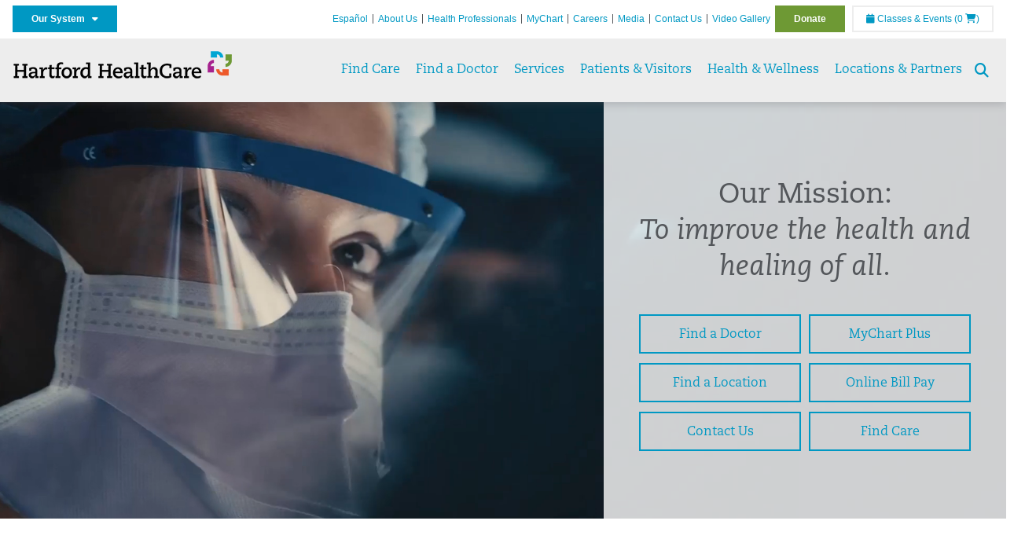

--- FILE ---
content_type: text/html; charset=utf-8
request_url: https://hartfordhealthcare.org/
body_size: 83177
content:


<!DOCTYPE html>
<html id="htmlTag" xmlns="http://www.w3.org/1999/xhtml">
<head id="Head1">
    <!--Copyright Bridgeline Digital, Inc. An unpublished work created in 2009. All rights reserved. This software contains the confidential and trade secret information of Bridgeline Digital, Inc. ("Bridgeline").  Copying, distribution or disclosure without Bridgeline's express written permission is prohibited-->
    <title>Hartford HealthCare | Hartford HealthCare | CT</title>
<link rel="stylesheet" href=https://use.typekit.net/jnn6gag.css>
<meta name="p:domain_verify" content="456e7bd1b5cb25b120eb8417522fedbb"/>
<meta name="description" content="Access specialized care close to home with nearly 500 Hartford HealthCare locations in 185 cities across Connecticut. Receive better, convenient and more affordable healthcare." />
<meta name="viewport" content="width=device-width, initial-scale=1.0" />
<meta http-equiv="X-UA-Compatible" content="IE=Edge" />
<meta name="iapps:siteid" content="8039ce09-e7da-47e1-bcec-df96b5e411f4" />
<meta name="iapps:completefriendlyurl" content="/" />
<meta name="iapps:objecttype" content="Page" />
<meta name="SearchPriority" content="0" />
<link media="ALL" rel="stylesheet" type="text/css" href="/Style%20Library/Hartford%20Hospital/foundation.css?v=639040964136240281" />
<link media="ALL" rel="stylesheet" type="text/css" href="/Style%20Library/Hartford%20Hospital/redesign-rows.css?v=639040964136552753" />
<!--[if LTE IE 8]><link media="ALL" rel="stylesheet" type="text/css" href="/Style%20Library/Hartford%20Hospital/lteie8.css?v=639040964136396483" /><![endif]-->
<!--[if LTE IE 8]><link media="ALL" rel="stylesheet" type="text/css" href="/Style%20Library/Hartford%20Hospital/lteie8-redesign.css?v=639040964136396483" /><![endif]-->
<link media="ALL" rel="stylesheet" type="text/css" href="/Style%20Library/Hartford%20Hospital/default.css?v=639040964136083962" />
<link media="ALL" rel="stylesheet" type="text/css" href="/Style%20Library/Hartford%20Hospital/redesign-wrapper.css?v=639040964136552753" />
<link media="ALL" rel="stylesheet" type="text/css" href="/Style%20Library/Hartford%20Hospital/redesign-wrapper-custom.css?v=639040964136552753" />
<link media="ALL" rel="stylesheet" type="text/css" href="/Style%20Library/Hartford%20Hospital/jquery.bxslider.css?v=639040964136396483" />
<link media="ALL" rel="stylesheet" type="text/css" href="/Style%20Library/Hartford%20Hospital/featherlight.min.css?v=639040964136240281" />
<link media="ALL" rel="stylesheet" type="text/css" href="/Style%20Library/Hartford%20Hospital/jquery-ui.css?v=639040964136240281" />
<link media="ALL" rel="stylesheet" type="text/css" href="/Style%20Library/Hartford%20Hospital/special-styles-2.css?v=638817040189321730" />
<link media="ALL" rel="stylesheet" type="text/css" href="/Style%20Library/Hartford%20Hospital/newshub.css?v=639040964136396483" />
<link media="ALL" rel="stylesheet" type="text/css" href="/Style%20Library/Hartford%20Hospital/global.min.css?v=639040964136240281" />
<link media="Print" rel="stylesheet" type="text/css" href="/Style%20Library/Hartford%20Hospital/print.css?v=639040964136396483" />
<script type="text/javascript" src="//ajax.googleapis.com/ajax/libs/jquery/1.9.1/jquery.min.js"></script>
<script type="text/javascript" src="//ajax.googleapis.com/ajax/libs/jqueryui/1.9.1/jquery-ui.min.js"></script>
<script type="text/javascript" src="/Script%20Library/Hartford%20Hospital/default.js?v=639040964135146459"></script>
<script type="text/javascript" src="/Script%20Library/Global/taleo.js?v=639040964134833953"></script>
<script type="text/javascript" src="/Script%20Library/Global/inviewport.js?v=639040964134833953"></script>
<script type="text/javascript" src="/Script%20Library/Hartford%20Hospital/parallax.js?v=639040964135771520"></script>
<script type="text/javascript" src="/Script%20Library/Hartford%20Hospital/flexslider.min.js?v=639040964135302721"></script>
<script type="text/javascript" src="/Script%20Library/Hartford%20Hospital/smoothHeader.js?v=639040964135771520"></script>
<script type="text/javascript" src="/Script%20Library/Unassigned/featherlight.min.js?v=639040964135927991"></script>
<script type="text/javascript" src="/Script%20Library/Hartford%20Hospital/ie.js?v=639040964135302721"></script>
<script type="text/javascript" src="/Script%20Library/Hartford%20Hospital/navigation.js?v=639040964135615693"></script>
<script type="text/javascript" src="/Script%20Library/Unassigned/iframeResizer.min.js?v=638295907055548480"></script>
<script type="text/javascript" src="/Script%20Library/Unassigned/scripts.min.js?v=639040964135927991"></script>
<script type="text/javascript">
//<![CDATA[
var publicSiteUrl='https://hartfordhealthcare.org/';
var editorContext='SiteEditor';
var basePageType='basepage';
var pageState='View';
var jSpinnerUrl='/iapps_images/spinner.gif';
var jRotatingCube='/iapps_images/loading-spinner.gif';
var jWebApiRoutePath='api';
var PageId='71cc7107-a784-45d1-80dc-502e854e8492';
var WorkflowId='';
var ReferrerTypeId='8';
var ReferrerUrl='home/hartford-healthcare';

var siteId = '8039ce09-e7da-47e1-bcec-df96b5e411f4';var swgif = '/Tracking/WebPageEventLogger.axd';
//]]>
</script>
<!-- Google Tag Manager - modified for iAPPS -->
<script>
    (function(w, d, s, l, i) {
        if (pageState != 'Edit') {
            w[l] = w[l] || [];
            w[l].push({
                'gtm.start': new Date().getTime(),
                event: 'gtm.js'
            });
            var f = d.getElementsByTagName(s)[0],
                j = d.createElement(s),
                dl = l != 'dataLayer' ? '&l=' + l : '';
            j.async = true;
            j.src = 'https://www.googletagmanager.com/gtm.js?id=' + i + dl;
            f.parentNode.insertBefore(j, f);
        }
    }) (window, document, 'script', 'dataLayer', 'GTM-M7T8LGD');
</script>
<!-- End Google Tag Manager --><meta name="image" property="og:image" content="https://hartfordhealthcare.org/Image%20Library/Logos%20.%20Icons/open-graph.png?v=1"><!-- Clean URL of Cross-Domain Tracking code -->
<script type="text/javascript">
$(window).bind("load", function() {
     var uri = window.location.toString();
    
     // Function to clean specific tracking parameters
     function cleanUrl(param) {
         if (uri.indexOf("?" + param + "=") > 0) {
             return uri.substring(0, uri.indexOf("?" + param + "="));
         } else if (uri.indexOf("&" + param + "=") > 0) {
             return uri.substring(0, uri.indexOf("&" + param + "="));
         }
         return uri;
     }
 
     // List of parameters to be cleaned
     var trackingParams = ["_ga", "_gl"];
 
     // Clean each parameter from the URL
     trackingParams.forEach(function(param) {
         uri = cleanUrl(param);
     });
 
     // Update the URL if it was cleaned
     if (uri !== window.location.toString()) {
         window.history.replaceState({}, document.title, uri);
     }
});
</script>
<!-- End Cross-Domain Tracking code -->
<link id="favicon" rel="shortcut icon" href="/Configuration/Template%20Images/favicon.ico" /><link rel="stylesheet" href="https://cdnjs.cloudflare.com/ajax/libs/font-awesome/6.7.1/css/all.min.css" integrity="sha512-5Hs3dF2AEPkpNAR7UiOHba+lRSJNeM2ECkwxUIxC1Q/FLycGTbNapWXB4tP889k5T5Ju8fs4b1P5z/iB4nMfSQ==" crossorigin="anonymous" referrerpolicy="no-referrer" />
</head>
<body id="bodyTag">
    <!-- Google Tag Manager (noscript) -->
<noscript><iframe src="https://www.googletagmanager.com/ns.html?id=GTM-M7T8LGD"
height="0" width="0" style="display:none;visibility:hidden"></iframe></noscript>
<!-- End Google Tag Manager (noscript) -->
    
    <form method="post" action="/" onsubmit="javascript:return WebForm_OnSubmit();" id="form1">
<div class="aspNetHidden">
<input type="hidden" name="__EVENTTARGET" id="__EVENTTARGET" value="" />
<input type="hidden" name="__EVENTARGUMENT" id="__EVENTARGUMENT" value="" />

</div>

<script type="text/javascript">
//<![CDATA[
var theForm = document.forms['form1'];
function __doPostBack(eventTarget, eventArgument) {
    if (!theForm.onsubmit || (theForm.onsubmit() != false)) {
        theForm.__EVENTTARGET.value = eventTarget;
        theForm.__EVENTARGUMENT.value = eventArgument;
        theForm.submit();
    }
}
//]]>
</script>


<script src="https://ajax.aspnetcdn.com/ajax/4.6/1/WebForms.js" type="text/javascript"></script>
<script type="text/javascript">
//<![CDATA[
window.WebForm_PostBackOptions||document.write('<script type="text/javascript" src="/WebResource.axd?d=aIvyPnxdhJlXIxuiLb0RPTca53cwtarU_dYCpzxFNhAMn08lvVqJw9sXdOQG-wBR8-66S0u5bopl48FWmmQHozLNf7S_edFQ7XrhyHhP2vAMDryixc2GR72AxvzWx-4_N7YpCvpKo-vFBW0sNxTTKQ2&amp;t=638259222740000000"><\/script>');//]]>
</script>



<script type="text/javascript">
//<![CDATA[
var jTemplateType='0';var loadedFromVersion='False';//]]>
</script>

<script src="https://ajax.aspnetcdn.com/ajax/4.6/1/WebUIValidation.js" type="text/javascript"></script>
<script src="https://ajax.aspnetcdn.com/ajax/4.6/1/MicrosoftAjax.js" type="text/javascript"></script>
<script type="text/javascript">
//<![CDATA[
(window.Sys && Sys._Application && Sys.Observer)||document.write('<script type="text/javascript" src="/ScriptResource.axd?d=[base64]&t=5d0a842b"><\/script>');//]]>
</script>

<script src="https://ajax.aspnetcdn.com/ajax/4.6/1/MicrosoftAjaxWebForms.js" type="text/javascript"></script>
<script type="text/javascript">
//<![CDATA[
(window.Sys && Sys.WebForms)||document.write('<script type="text/javascript" src="/ScriptResource.axd?d=[base64]&t=5d0a842b"><\/script>');function WebForm_OnSubmit() {
if (typeof(ValidatorOnSubmit) == "function" && ValidatorOnSubmit() == false) return false;
return true;
}
//]]>
</script>

        <script type="text/javascript">
//<![CDATA[
Sys.WebForms.PageRequestManager._initialize('scriptManager', 'form1', ['tctl01$WidgetContainer10$widget$upNews',''], [], [], 90, '');
//]]>
</script>

        
        
        

<div id="homepage" class="acutecare skin">
	
<header id="global-header" class="site-header">

    <div class="site-header__utility">
        <div class="container">
            <div class="grid-x">
                <div class="cell xsmall-24 medium-3 site-header__utility-network">
                    <nav id="utility-network" class="utility-network">
                      <button
                        id="utility-network__toggle"
                        class="button button--solid-blue"
                        aria-controls="utility-network__menu"
                        aria-expanded="false"
                        type="button"
                      >
                        Our System &nbsp; <i class="fa-solid fa-caret-down" aria-hidden="true"></i>
                      </button>

                      <ul id="utility-network__menu" class="menu bg--blue" role="menu" aria-label="Our System">
                        <!-- Group 1 -->
                        <li role="none"><a role="menuitem" href="https://hartfordhealthcare.org" target="_blank" rel="noopener noreferrer">Hartford HealthCare</a></li>
                        <li role="none"><a role="menuitem" href="https://backushospital.org" target="_blank" rel="noopener noreferrer">Backus Hospital</a></li>
                        <li role="none"><a role="menuitem" href="https://charlottehungerford.org" target="_blank" rel="noopener noreferrer">Charlotte Hungerford Hospital</a></li>
                        <li role="none"><a role="menuitem" href="https://hartfordhospital.org" target="_blank" rel="noopener noreferrer">Hartford Hospital</a></li>
                        <li role="none"><a role="menuitem" href="https://thocc.org" target="_blank" rel="noopener noreferrer">Hospital of Central Connecticut</a></li>
                        <li role="none"><a role="menuitem" href="https://www.echn.org" target="_blank" rel="noopener noreferrer">Manchester Memorial Hospital</a></li>
                        <li role="none"><a role="menuitem" href="https://midstatemedical.org" target="_blank" rel="noopener noreferrer">MidState Medical Center</a></li>
                        <li role="none"><a role="menuitem" href="https://www.stvincents.org" target="_blank" rel="noopener noreferrer">St. Vincent&apos;s Medical Center</a></li>
                        <li role="none"><a role="menuitem" href="https://windhamhospital.org" target="_blank" rel="noopener noreferrer">Windham Hospital</a></li>

                        <li class="menu__separator" role="separator" aria-hidden="true"></li>

                        <!-- Group 2 -->
                        <li role="none"><a role="menuitem" href="https://hhcbehavioralhealth.org" target="_blank" rel="noopener noreferrer">Behavioral Health Network</a></li>
                        <li role="none"><a role="menuitem" href="https://instituteofliving.org" target="_blank" rel="noopener noreferrer">Institute of Living</a></li>
                        <li role="none"><a role="menuitem" href="https://natchaug.org" target="_blank" rel="noopener noreferrer">Natchaug Hospital</a></li>
                        <li role="none"><a role="menuitem" href="https://natchaugschools.org" target="_blank" rel="noopener noreferrer">Natchaug Schools</a></li>
                        <li role="none"><a role="menuitem" href="https://rushford.org" target="_blank" rel="noopener noreferrer">Rushford</a></li>
                        <li role="none"><a role="menuitem" href="https://ridgerecovery.org" target="_blank" rel="noopener noreferrer">The Ridge Recovery Center</a></li>

                        <li class="menu__separator" role="separator" aria-hidden="true"></li>

                        <!-- Group 3 -->
                        <li role="none"><a role="menuitem" href="https://hartfordhealthcaremedicalgroup.org" target="_blank" rel="noopener noreferrer">HHC Medical Group</a></li>
                        <li role="none"><a role="menuitem" href="https://integratedcarepartners.org" target="_blank" rel="noopener noreferrer">Integrated Care Partners</a></li>

                        <li class="menu__separator" role="separator" aria-hidden="true"></li>

                        <!-- Group 4 -->
                        <li role="none"><a role="menuitem" href="https://hartfordhealthcarerehabnetwork.org" target="_blank" rel="noopener noreferrer">HHC Rehabilitation Network</a></li>
                        <li role="none"><a role="menuitem" href="https://hhcseniorservices.org" target="_blank" rel="noopener noreferrer">HHC Senior Services</a></li>
                        <li role="none"><a role="menuitem" href="https://hartfordhealthcareathome.org" target="_blank" rel="noopener noreferrer">HHC at Home</a></li>
                        <li role="none"><a role="menuitem" href="https://hhcindependenceathome.org" target="_blank" rel="noopener noreferrer">Independence at Home</a></li>
                        <li role="none"><a role="menuitem" href="https://www.stvincentsspecialneeds.org" target="_blank" rel="noopener noreferrer">Special Needs Services</a></li>

                        <li class="menu__separator" role="separator" aria-hidden="true"></li>

                        <!-- Group 5 -->
                        <li role="none"><a role="menuitem" href="https://hartfordhealthcare.org/CESI" target="_blank" rel="noopener noreferrer">Center for Education, Simulation &amp; Innovation (CESI)</a></li>
                        <li role="none"><a role="menuitem" href="https://hartfordhealthcare.org/about-us/innovation" target="_blank" rel="noopener noreferrer">HHC Innovation</a></li>

                        <li class="menu__separator" role="separator" aria-hidden="true"></li>

                        <!-- Group 6 -->
                        <li role="none"><a role="menuitem" href="https://hartfordhealthcare.org/services/hartford-healthcare-institutes" target="_blank" rel="noopener noreferrer">HHC Institutes</a></li>
                      </ul>
                    </nav>
                </div>
                <div class="cell xsmall-24 medium-21 site-header__utility-navigation">

                    <nav class="utility-navigation">
                        <ul class="utility-navigation__menu"><li class="first"><a href="https://espanol.hartfordhealthcare.org/" target="_blank">Espa&#241;ol</a></li><li><a href="/about-us">About Us</a></li><li><a href="/health-professionals">Health Professionals</a></li><li><a href="/mychart">MyChart</a></li><li><a href="https://www.hhccareers.org/us/en" target="_blank">Careers</a></li><li><a href="/media">Media</a></li><li><a href="/contact-us">Contact Us</a></li><li><a href="/video-gallery">Video Gallery</a></li><li class="last donate"><a href="/donate">Donate</a></li></ul>

                        <span id="ctl01_ppheader_2_0_liEventsList" class="link-classes">
                            <a id="ctl01_ppheader_2_0_hlClassesEvents" href="/health-wellness/classes-events/conifer-events"><span class="fa fa-calendar"></span>&nbsp;Classes & Events</a>
                            <a id="ctl01_ppheader_2_0_hlCart" href="/health-wellness/classes-events/conifer-cart">
                                (0&nbsp;<span class="fa fa-shopping-cart"></span>)
                            </a>
                        </span>
                        
                    </nav>
                </div>
            </div>
        </div>
    </div>

    <div class="site-header__primary bg--lightgray">
        <div class="container">
            <div class="grid-x">
                <div class="cell xsmall-14 medium-5 large-6 site-header__primary-logo">
                    <a href="/">
                        <img id="ctl01_ppheader_2_0_imgLogo" src="https://hartfordhealthcare.org/Image%20Library/Logos%20.%20Icons/No%20Tagline/Hartford-HealthCare--HHC-_4C_horz.png" alt="Hartford HealthCare | CT" /></a>
                </div>
                <div class="cell xsmall-24 medium-19 large-18 site-header__primary-navigation">

                    <button id="global-header__menu-toggle" class="menu-toggle button" aria-label="Site Navigation" aria-controls="global-header" aria-expanded="false">
                        Menu <i class="fa fa-caret-down"></i>
                    </button>

                    <button id="global-header__search-toggle" class="search-toggle fa fa-search"></button>

                    <nav id="primary-navigation" class="primary-navigation">
                        
                                <ul class="primary-navigation__menu menu-item__submenu">
                                    
                                <li id="ctl01_ppheader_2_0_lvPrimaryNavigation_ctrl0_liListItem" class="menu-item menu-item-has-submenu menu-item--find-care">
                                    <a id="ctl01_ppheader_2_0_lvPrimaryNavigation_ctrl0_hlTitle">Find Care</a>
                                    <div class="menu-item__submenu">
<div class="grid-x align-top grid-margin-x grid-margin-y">
<div class="cell xsmall-24 small-8">
<h3 class="heading-4">Walk-In Care</h3>
<a class="border-radius--8" href="https://mychartplus.org/MyChart/scheduling/onmyway/?selrfvid=82799&amp;depid=104080001,101194001,101195001,104079001,111104001" target="_blank"> <span class="menu-item__icon"> <svg width="24" height="16" viewBox="0 0 24 16" fill="none" xmlns="http://www.w3.org/2000/svg"><path d="M11.7255 10.8177C11.7735 7.90907 13.8851 4.85229 14.9569 4.85229C15.2736 4.85229 15.3408 5.05238 15.3408 5.26489C15.3408 6.26043 13.8211 8.92001 11.7255 10.8177ZM22.3506 0.444271C21.3528 0.438895 20.3898 1.02619 19.7661 1.90765C22.7123 3.78094 19.1025 13.1076 13.7787 13.1076C13.1406 13.1076 12.5992 12.9271 12.237 12.5581C15.119 10.0339 17.201 6.60123 17.201 4.57685C17.201 3.54183 16.6811 2.8853 15.4623 2.8853C11.9262 2.8853 8.19802 8.52624 8.88967 12.5958C6.65999 13.3658 5.55211 12.4026 5.55211 10.4679C5.55211 6.42829 9.89335 2.23851 9.64123 0.977908C5.14303 2.32998 1.62266 -0.811415 0 4.30123C2.18656 3.14443 4.20472 4.99353 6.69908 3.64164C4.5569 6.04421 2.39484 9.44606 2.424 12.3189C2.44317 14.1994 3.48775 15.5558 5.75038 15.5558C7.03538 15.5558 8.36885 15.1182 9.6522 14.4046C10.2023 15.0731 11.0884 15.5558 12.4428 15.5558C17.9649 15.5558 24 8.01166 24 2.62849C24 1.20033 23.4172 0.450017 22.3506 0.444271Z" fill="#A40C84"></path></svg> </span> <span class="menu-item__title"> <strong>Walgreens</strong> </span> <span class="menu-item__text"> <small>Quick, convenient care for minor conditions and symptoms</small> </span> </a> <a class="border-radius--8 align-top padding--16" href="https://mychartplus.org/MyChart/scheduling/onmyway/?selrfvid=82799&amp;depid=101057055" target="_blank"> <span class="menu-item__icon"> <svg xmlns="http://www.w3.org/2000/svg" width="22" height="18" viewBox="0 0 22 18" fill="none"><path d="M8.99992 0L6.99992 2V4H3.99992C2.84992 4 2.11992 5 1.99992 6L0.999921 16C0.879921 17 1.53992 18 2.99992 18H18.9999C20.4599 18 21.1199 17 20.9999 16L19.9999 6C19.8799 5 19.0599 4 17.9999 4H14.9999V2L12.9999 0H8.99992ZM8.99992 2H12.9999V4H8.99992V2ZM9.99992 7H11.9999V10H14.9999V12H11.9999V15H9.99992V12H6.99992V10H9.99992V7Z" fill="#0098C3"></path></svg> </span> <span class="menu-item__title"> <strong>Hartford HealthCare Now</strong> </span> <span class="menu-item__text"> <small>Same-day, walk-in primary care (ages 18 and older)</small> </span> </a> <a class="border-radius--8" href="https://hartfordhealthcare.org/services/onmed-care-stations" target="_self"> <span class="menu-item__icon"> <svg xmlns="http://www.w3.org/2000/svg" width="24" height="24" viewBox="0 0 24 24" fill="none"><path d="M20 4C21.1 4 22 4.89 22 6V16C22 17.11 21.11 18 20 18H24V20H0V18H4C2.9 18 2 17.11 2 16V6C2 4.89 2.89 4 4 4H20ZM20 6H4V16H20V6ZM12 12C14.21 12 16 12.9 16 14V15H8V14C8 12.9 9.79 12 12 12ZM12 7C13.11 7 14 7.9 14 9C14 10.1 13.11 11 12 11C10.89 11 10 10.11 10 9C10 7.89 10.9 7 12 7Z" fill="#6E9A35"></path></svg> </span> <span class="menu-item__title"> <strong>OnMed</strong> </span> <span class="menu-item__text"> <small>Convenient healthcare at care stations located near you</small> </span> </a></div>
<div class="cell xsmall-24 small-8">
<h3 class="heading-4">Urgent care</h3>
<a class="border-radius--8" href="https://hartfordhealthcareurgentcare.org/" target="_blank"> <span class="menu-item__icon"> <svg xmlns="http://www.w3.org/2000/svg" width="20" height="20" viewBox="0 0 20 20" fill="none"><path d="M16 12H12V16H8V12H4V8H8V4H12V8H16M18 0H2C0.9 0 0 0.9 0 2V18C0 19.1 0.9 20 2 20H18C19.1 20 20 19.1 20 18V2C20 0.9 19.1 0 18 0ZM18 18H2V2H18V18Z" fill="#D2492A"></path></svg> </span> <span class="menu-item__title"> <strong>Urgent Care in Fairfield County</strong> </span> <span class="menu-item__text"> <small>Immediate, walk-in care for non-life-threatening conditions</small> </span> </a> <a class="border-radius--8 align-top" href="https://hartfordhealthcare.org/services/urgent-care/service-locations" target="_self"> <span class="menu-item__icon"> <svg xmlns="http://www.w3.org/2000/svg" width="20" height="20" viewBox="0 0 20 20" fill="none"><path d="M16 12H12V16H8V12H4V8H8V4H12V8H16M18 0H2C0.9 0 0 0.9 0 2V18C0 19.1 0.9 20 2 20H18C19.1 20 20 19.1 20 18V2C20 0.9 19.1 0 18 0ZM18 18H2V2H18V18Z" fill="#D2492A"></path></svg> </span> <span class="menu-item__title"> <strong>Urgent Care in Connecticut</strong> (Outside Fairfield County) </span> <span class="menu-item__text"> <small>Immediate, walk-in care for non-life-threatening conditions</small> </span> </a></div>
<div class="cell xsmall-24 small-8">
<h3 class="heading-4">Virtual care</h3>
<a class="border-radius--8 align-top padding--16" href="https://app.hhc247.org/app?utm_source=hhc-web&amp;utm_medium=top-nav&amp;utm_campaign_name=web-homepage-top-nav&amp;utm_content=hhc247" target="_blank"> <span class="menu-item__icon"> <svg xmlns="http://www.w3.org/2000/svg" width="14" height="20" viewBox="0 0 14 22" fill="none"><path d="M12 18H2V4H12M12 0H2C0.89 0 0 0.89 0 2V20C0 20.5304 0.210714 21.0391 0.585786 21.4142C0.960859 21.7893 1.46957 22 2 22H12C12.5304 22 13.0391 21.7893 13.4142 21.4142C13.7893 21.0391 14 20.5304 14 20V2C14 0.89 13.1 0 12 0Z" fill="#0098C3"></path></svg> </span> <span class="menu-item__title"> <strong>Get the HHC 24/7 virtual care app</strong> </span> <span class="menu-item__text"> <small>24/7 primary and same-day acute care</small>&nbsp;</span></a></div>
<div class="cell xsmall-24">
<div class="grid-x grid-margin-x grid-margin-y">
<div class="cell xsmall-24 small-8"><a class="border-radius--8 border--green padding--16" href="https://hartfordhealthcare.org/find-a-doctor/physician-results?OpenScheduling=1" target="_self"> <span class="menu-item__icon"> <svg xmlns="http://www.w3.org/2000/svg" width="20" height="20" viewBox="0 0 20 20" fill="none"><path d="M17 6C17.56 6 18 6.43 18 7C18 7.26522 17.8946 7.51957 17.7071 7.70711C17.5196 7.89464 17.2652 8 17 8C16.43 8 16 7.55 16 7C16 6.43 16.43 6 17 6ZM0 0V9C0 11.96 2.19 14.5 5.14 14.91C5.76 17.92 8.42 20 11.5 20C12.3536 20 13.1988 19.8319 13.9874 19.5052C14.7761 19.1786 15.4926 18.6998 16.0962 18.0962C16.6998 17.4926 17.1786 16.7761 17.5052 15.9874C17.8319 15.1988 18 14.3536 18 13.5V9.81C19.16 9.39 20 8.29 20 7C20 6.20435 19.6839 5.44129 19.1213 4.87868C18.5587 4.31607 17.7956 4 17 4C16.2044 4 15.4413 4.31607 14.8787 4.87868C14.3161 5.44129 14 6.20435 14 7C14 8.29 14.84 9.4 16 9.81V13.41C16 15.91 14 17.91 11.5 17.91C9.5 17.91 7.82 16.7 7.22 14.9C10 14.3 12 11.8 12 9V0H8V3H10V9C10 10.0609 9.57857 11.0783 8.82843 11.8284C8.07828 12.5786 7.06087 13 6 13C4.93913 13 3.92172 12.5786 3.17157 11.8284C2.42143 11.0783 2 10.0609 2 9V3H4V0H0Z" fill="#6E9A35"></path></svg> </span> <span class="menu-item__title"> <strong>Primary Care</strong> </span> <span class="menu-item__text"> <small>Schedule an appointment online with select providers</small> </span> </a></div>
<div class="cell xsmall-24 small-8"><a class="border-radius--8 border--orange padding--16" href="https://mychartplus.org/MyChart/scheduling/onmyway/?selrfvid=82802" target="_blank"> <span class="menu-item__icon"> <svg xmlns="http://www.w3.org/2000/svg" width="20" height="20" viewBox="0 0 20 20" fill="none"><path d="M11 11H9V5H11M11 15H9V13H11M10 0C8.68678 0 7.38642 0.258658 6.17317 0.761205C4.95991 1.26375 3.85752 2.00035 2.92893 2.92893C1.05357 4.8043 0 7.34784 0 10C0 12.6522 1.05357 15.1957 2.92893 17.0711C3.85752 17.9997 4.95991 18.7362 6.17317 19.2388C7.38642 19.7413 8.68678 20 10 20C12.6522 20 15.1957 18.9464 17.0711 17.0711C18.9464 15.1957 20 12.6522 20 10C20 8.68678 19.7413 7.38642 19.2388 6.17317C18.7362 4.95991 17.9997 3.85752 17.0711 2.92893C16.1425 2.00035 15.0401 1.26375 13.8268 0.761205C12.6136 0.258658 11.3132 0 10 0Z" fill="#B81702"></path></svg> </span> <span class="menu-item__title"> <strong>Emergency Care</strong> </span> <span class="menu-item__text"> <small>24/7 care for critical and life-threatening situations</small> </span> </a></div>
<div class="cell xsmall-24 small-8"><a class="border-radius--8 bg--blue padding--16" href="https://hartfordhealthcare.org/services/urgent-care/conditions-treatments"> <span class="menu-item__icon"></span> <span class="menu-item__title"> <strong class="color--blue">Not sure which option to choose?</strong> </span> <span class="menu-item__text"> <small>Learn more about your choices</small> </span> </a></div>
</div>
</div>
</div>
</div>
                                </li>
                            
                                <li id="ctl01_ppheader_2_0_lvPrimaryNavigation_ctrl1_liListItem" class="menu-item">
                                    <a id="ctl01_ppheader_2_0_lvPrimaryNavigation_ctrl1_hlTitle" href="find-a-doctor">Find a Doctor</a>
                                    
                                </li>
                            
                                <li id="ctl01_ppheader_2_0_lvPrimaryNavigation_ctrl2_liListItem" class="menu-item menu-item-has-submenu">
                                    <a id="ctl01_ppheader_2_0_lvPrimaryNavigation_ctrl2_hlTitle" href="services">Services</a>
                                    <div class="menu-item__submenu">
  <div class="grid-x grid-padding-x grid-padding-y">
    <div class="cell xsmall-24 medium-6"><ul>
<li><a href="https://hartfordhealthcare.org/services/a-z-list-of-services" returnvalue="/services/a-z-list-of-services,,Page,_self,,,false,false,false,false,990d4620-8ccd-453a-a51a-5f3294b06c28,;NoWatch"><strong>A - Z List of Services</strong></a></li>
<li><a href="https://hartfordhealthcare.org/services/medical-surgical-weight-loss/medical-surgical-weight-loss" class="" title="Medical & Surgical Weight Loss" target="" rel="" data-iapps-linktype="Page" data-iapps-managed="true" data-iapps-objectid="f83a3b2c-bbc2-4dee-b299-8fcf1b38a204" data-iapps-siteid="8039ce09-e7da-47e1-bcec-df96b5e411f4">Bariatrics </a></li>
<li><a href="https://hartfordhealthcare.org/services/behavioral-mental-health/behavioral-mental-health" returnvalue="/services/behavioral-mental-health/behavioral-mental-health,,Page,_self,,,false,false,false,false,9143addc-c747-473a-a2e1-f2a040c17874,;NoWatch">Behavioral & Mental Health</a></li>
<li><a href="https://hartfordhealthcare.org/services/cancer-care/cancer-care" title="Cancer Care" data-iapps-linktype="Page" data-iapps-managed="true" data-iapps-objectid="88685cb2-7bb2-4fac-a8df-843f550b95c3" data-iapps-siteid="8039ce09-e7da-47e1-bcec-df96b5e411f4">Cancer Care</a></li>
<li><a href="https://hartfordhealthcare.org/services/diabetes-endocrinology/diabetes-endocrinology" returnvalue="/services/diabetes-endocrinology/diabetes-endocrinology,,Page,_self,,,false,false,false,false,296b89ce-a940-4eff-ba6e-7ee9a5029623,;NoWatch">Diabetes & Endocrinology</a></li>
<li><a href="https://hartfordhealthcare.org/services/digestive-health-institute/digestive-health-institute" title="Digestive Health Institute " data-iapps-linktype="Page" data-iapps-managed="true" data-iapps-objectid="34f4cf33-f747-4386-86ed-64130893abdc" data-iapps-siteid="8039ce09-e7da-47e1-bcec-df96b5e411f4">Digestive Health</a></li>
<li><a href="https://hartfordhealthcare.org/services/emergency-services/emergency-services" returnvalue="/services/emergency-services/emergency-services,,Page,_self,,,false,false,false,false,6ee5f71b-e763-4329-87bd-12b2a47ccbf8,;NoWatch">Emergency Services</a></li>
<li><a href="https://hartfordhealthcare.org/services/epilepsy-center/epilepsy-center" title="Epilepsy Center" data-iapps-linktype="Page" data-iapps-managed="true" data-iapps-objectid="ccca63c2-413a-48d4-8d71-99d6abfc68cd" data-iapps-siteid="8039ce09-e7da-47e1-bcec-df96b5e411f4">Epilepsy Center</a></li>
<li><a href="https://hartfordhealthcare.org/services/gender-health/center-for-gender-health" title="Center for Gender Health" data-iapps-linktype="Page" data-iapps-managed="true" data-iapps-objectid="7b71966b-5bf0-48dd-9e1d-7d595df220d5" data-iapps-siteid="8039ce09-e7da-47e1-bcec-df96b5e411f4">Gender Health</a></li>
<li><a href="https://hartfordhealthcare.org/services/headache-center" data-iapps-linktype="External" data-iapps-managed="true">Headache Center</a></li>
<li><a href="https://hartfordhealthcare.org/services/heart-vascular/heart-vascular" title="Heart and Vascular" data-iapps-linktype="Page" data-iapps-managed="true" data-iapps-objectid="89ff3bc5-cdd0-426e-ba05-6c7e62da4ee2" data-iapps-siteid="8039ce09-e7da-47e1-bcec-df96b5e411f4">Heart & Vascular</a></li>
<li><a href="https://hartfordhealthcare.org/services/hernia" title="Hernia" data-iapps-linktype="External" data-iapps-managed="true" data-iapps-objectid="00000000-0000-0000-0000-000000000000">Hernia Care</a></li>
<li><a href="https://hartfordhealthcare.org/services/urology-kidney/programs/kidney-stone-center/kidney-stone-center" title="Kidney Stone Center" data-iapps-linktype="Page" data-iapps-managed="true" data-iapps-objectid="edbb2b16-80e7-4f93-835b-81c4c0bc88c9" data-iapps-siteid="8039ce09-e7da-47e1-bcec-df96b5e411f4">Kidney Stone Center</a></li>
</ul></div>
    <div class="cell xsmall-24 medium-6"><div> </div>
<ul>
<li><a returnvalue="https://hartfordhealthcare.org/services/liver-hepatology/liver-hepatology,,Page,_self,,,false,false,false,false,5061e0d3-9179-4cf7-b8dd-8d8dadcb9643,;NoWatch" href="https://hartfordhealthcare.org/services/liver-hepatology/liver-hepatology">Liver & Hepatology</a></li>
<li><a href="https://hartfordhealthcare.org/services/medical-surgical-weight-loss/medical-weight-loss/medical-weight-loss" title="Medical Weight Loss" data-iapps-linktype="Page" data-iapps-managed="true" data-iapps-objectid="1bb03ae5-95cc-49cc-abbd-8cebdb68490c" data-iapps-siteid="8039ce09-e7da-47e1-bcec-df96b5e411f4">Medical Weight Loss</a></li>
<li><a href="https://hartfordhealthcare.org/services/memory-care/memory-care" title="Memory Care" data-iapps-linktype="Page" data-iapps-managed="true" data-iapps-objectid="52727a8b-6bdc-4ffe-8b5f-3c62ecb69114" data-iapps-siteid="8039ce09-e7da-47e1-bcec-df96b5e411f4">Memory Care Center</a></li>
<li><a href="https://hartfordhealthcare.org/services/tallwood-mens-health/tallwood-mens-health" class="" title="Tallwood Men's Health" target="" rel="" data-iapps-linktype="Page" data-iapps-managed="true" data-iapps-objectid="5cf7c5d7-7214-4cb6-a45b-b950fc358be8" data-iapps-siteid="8039ce09-e7da-47e1-bcec-df96b5e411f4">Men’s Health</a></li>
<li><a href="https://hartfordhealthcare.org/services/movement-center/movement-center" title="Movement Center" data-iapps-linktype="Page" data-iapps-managed="true" data-iapps-objectid="fcc09913-4266-473c-9fb9-9584747ecede" data-iapps-siteid="8039ce09-e7da-47e1-bcec-df96b5e411f4">Movement Disorders</a></li>
<li><a href="https://hartfordhealthcare.org/services/multiple-sclerosis-center/multiple-sclerosis" title="Multiple Sclerosis Center" data-iapps-linktype="Page" data-iapps-managed="true" data-iapps-objectid="473a3926-9007-4074-97b1-a8de5cc8b574" data-iapps-siteid="8039ce09-e7da-47e1-bcec-df96b5e411f4">Multiple Sclerosis Center</a></li>
<li><a href="https://hartfordhealthcare.org/health-wellness/neighborhood-health/neighborhood-health" title="Neighborhood Health" data-iapps-linktype="Page" data-iapps-managed="true" data-iapps-objectid="28deaf9c-bdec-435b-befc-cc42a0f55ec6" data-iapps-siteid="8039ce09-e7da-47e1-bcec-df96b5e411f4">Neighborhood Health</a></li>
<li><a href="https://hartfordhealthcare.org/services/neuroimmunology/neuroimmunology" title="Neuroimmunology" data-iapps-linktype="Page" data-iapps-managed="true" data-iapps-objectid="66a1852b-0467-4715-a8bd-2847419d77e6" data-iapps-siteid="8039ce09-e7da-47e1-bcec-df96b5e411f4">Neuroimmunology</a></li>
<li><a href="https://hartfordhealthcare.org/services/general-neurology/general-neurology" title="General Neurology" data-iapps-linktype="Page" data-iapps-managed="true" data-iapps-objectid="a4bc2cae-fe87-440b-8c0c-ddf3882ba385" data-iapps-siteid="8039ce09-e7da-47e1-bcec-df96b5e411f4">Neurology</a></li>
<li><a href="https://hartfordhealthcare.org/services/neuroscience/neuroscience" title="Neuroscience" data-iapps-linktype="Page" data-iapps-managed="true" data-iapps-objectid="893da5dc-e775-4953-9a8b-314a1bc32761" data-iapps-siteid="8039ce09-e7da-47e1-bcec-df96b5e411f4">Neuroscience</a></li>
<li><a href="https://hartfordhealthcare.org/services/neurovascular/neurovascular" title="Neurovascular" data-iapps-linktype="Page" data-iapps-managed="true" data-iapps-objectid="d0321eb5-54e3-477b-9973-260382565e42" data-iapps-siteid="8039ce09-e7da-47e1-bcec-df96b5e411f4">Neurovascular</a></li>
<li><a returnvalue="/services/bone-joint/bone-joint,,Page,_self,,,false,false,false,false,78f3b8fc-d1c4-4a1d-910b-6ee258bee99c,;NoWatch" href="https://hartfordhealthcare.org/services/bone-joint/bone-joint">Orthopedics</a></li>
<li><a href="https://hartfordhealthcare.org/services/pain-management/pain-management" title="Pain Management " data-iapps-linktype="Page" data-iapps-managed="true" data-iapps-objectid="ea11b66c-e1ae-4885-998f-f9f0ffad836b" data-iapps-siteid="8039ce09-e7da-47e1-bcec-df96b5e411f4">Pain Management</a></li>
</ul></div>
    <div class="cell xsmall-24 medium-6"><div> </div>
<ul>
<li><a href="https://hartfordhealthcare.org/services/physical-rehabilitation/physical-rehabilitation">Physical Rehabilitation</a></li>
<li><a href="https://hartfordhealthcare.org/services/same-day-care/same-day-care" title="Same Day Care" data-iapps-linktype="Page" data-iapps-managed="true" data-iapps-objectid="61406dd0-c0bb-4567-883c-67edb96b9019" data-iapps-siteid="8039ce09-e7da-47e1-bcec-df96b5e411f4">Same Day Care</a></li>
<li><a returnvalue="/services/senior-services/senior-services,,Page,_self,,,false,false,false,false,dc28357a-545a-4fe0-9248-ef03594a18ad,;NoWatch" href="https://hartfordhealthcare.org/services/senior-services/senior-services">Senior Services</a></li>
<li><a href="https://hartfordhealthcare.org/services/special-needs-services/special-needs-services" title="Special Needs Services" data-iapps-linktype="Page" data-iapps-managed="true" data-iapps-objectid="135d0bc3-52ea-4203-833c-718b205e5245" data-iapps-siteid="8039ce09-e7da-47e1-bcec-df96b5e411f4">Special Needs Services</a></li>
<li><a href="https://hartfordhealthcare.org/services/spine-care/spine-care" title="Spine Care" data-iapps-linktype="Page" data-iapps-objectid="9da84179-5402-4813-aa05-516d9e2555e5" data-iapps-siteid="8039ce09-e7da-47e1-bcec-df96b5e411f4" data-iapps-managed="true">Spine Care</a></li>
<li><a href="https://hartfordhealthcare.org/services/sports-health/sports-health" title="Sports Health" data-iapps-linktype="Page" data-iapps-objectid="53c46027-365a-4360-ace1-ff73fff7e872" data-iapps-siteid="8039ce09-e7da-47e1-bcec-df96b5e411f4" data-iapps-managed="true">Sports Health</a></li>
<li><a href="https://hartfordhealthcare.org/services/medical-surgical-weight-loss/surgical-weight-loss/surgical-weight-loss" title="Surgical Weight Loss" data-iapps-linktype="Page" data-iapps-managed="true" data-iapps-objectid="8d8e58bd-583c-4875-8504-a144e0c58e6b" data-iapps-siteid="8039ce09-e7da-47e1-bcec-df96b5e411f4">Surgical Weight Loss</a></li>
<li><a returnvalue="/services/urgent-care/urgent-care,,Page,_self,,,false,false,false,false,c783a0ae-a330-4899-8c21-7a32a2dd9aa9,;NoWatch" href="https://hartfordhealthcare.org/services/urgent-care/urgent-care">Urgent Care</a></li>
<li><a href="https://hartfordhealthcare.org/services/urology-kidney/urology-kidney" title="Urology & Kidney" data-iapps-linktype="Page" data-iapps-managed="true" data-iapps-objectid="a6ab5efa-ecfe-4369-9e6e-9d552fa8c7aa" data-iapps-siteid="8039ce09-e7da-47e1-bcec-df96b5e411f4">Urology & Kidney</a></li>
<li><a href="https://hartfordhealthcare.org/services/virtual-health/virtual-health" title="Virtual Health" data-iapps-linktype="Page" data-iapps-managed="true" data-iapps-objectid="fd6ee8d5-9d51-4be9-ba2e-a5e702f15610" data-iapps-siteid="8039ce09-e7da-47e1-bcec-df96b5e411f4">Virtual Health</a></li>
<li><a href="https://hartfordhealthcare.org/health-professionals/for-job-seekers/volunteer/volunteer" title="Volunteer" data-iapps-linktype="Page" data-iapps-managed="true" data-iapps-objectid="0a3d5ade-9592-4bfd-aef7-6683c64f15c2" data-iapps-siteid="8039ce09-e7da-47e1-bcec-df96b5e411f4">Volunteer</a></li>
<li><a href="https://hartfordhealthcare.org/services/medical-surgical-weight-loss/medical-surgical-weight-loss" data-iapps-linktype="Page" data-iapps-managed="true" title="Medical & Surgical Weight Loss" data-iapps-objectid="420d475e-49fc-457e-876a-1c20db800e02" data-iapps-siteid="8039ce09-e7da-47e1-bcec-df96b5e411f4">Weight Loss</a></li>
<li><a returnvalue="/services/womens-health/womens-health,,Page,_self,,,false,false,false,false,d4e8e80d-6e7b-43e2-9b9f-3d906e14e8d8,;NoWatch" href="https://hartfordhealthcare.org/services/womens-health/womens-health">Women's Health</a></li>
</ul>
<ul>
<li><a returnvalue="/services/a-z-list-of-services,,Page,_self,,,false,false,false,false,990d4620-8ccd-453a-a51a-5f3294b06c28,;NoWatch" href="https://hartfordhealthcare.org/services/a-z-list-of-services"><strong>More Services >></strong></a></li>
</ul></div>
    <div class="cell xsmall-24 medium-6"><h2><a href="https://hartfordhealthcare.org/services/hartford-healthcare-institutes" title="Hartford HealthCare Institutes" data-iapps-linktype="Page" data-iapps-managed="true" data-iapps-objectid="988aec8b-1663-4522-b9e4-1d49a63a05f1" data-iapps-siteid="8039ce09-e7da-47e1-bcec-df96b5e411f4">Our Institutes</a></h2>
<ul>
<li><a href="https://hartfordhealthcare.org/services/cancer-care/cancer-care" title="Cancer Care" data-iapps-linktype="Page" data-iapps-managed="true" data-iapps-objectid="88685cb2-7bb2-4fac-a8df-843f550b95c3" data-iapps-siteid="8039ce09-e7da-47e1-bcec-df96b5e411f4"></a><a href="https://hartfordhealthcare.org/services/neuroscience/neuroscience" title="Neuroscience" data-iapps-linktype="Page" data-iapps-managed="true" data-iapps-objectid="893da5dc-e775-4953-9a8b-314a1bc32761" data-iapps-siteid="8039ce09-e7da-47e1-bcec-df96b5e411f4">Ayer Neuroscience Institute</a></li>
<li><a href="https://hartfordhealthcare.org/services/behavioral-mental-health/behavioral-mental-health" title="Behavioral & Mental Health" data-iapps-linktype="Page" data-iapps-managed="true" data-iapps-objectid="9143addc-c747-473a-a2e1-f2a040c17874" data-iapps-siteid="8039ce09-e7da-47e1-bcec-df96b5e411f4">Behavior Health Network</a></li>
<li><a href="https://hartfordhealthcare.org/services/cancer-care/cancer-care" title="Cancer Care" data-iapps-linktype="Page" data-iapps-managed="true" data-iapps-objectid="88685cb2-7bb2-4fac-a8df-843f550b95c3" data-iapps-siteid="8039ce09-e7da-47e1-bcec-df96b5e411f4">Cancer Institute</a></li>
<li><a href="https://hartfordhealthcare.org/services/digestive-health-institute/digestive-health-institute" title="Digestive Health Institute " data-iapps-linktype="Page" data-iapps-managed="true" data-iapps-objectid="34f4cf33-f747-4386-86ed-64130893abdc" data-iapps-siteid="8039ce09-e7da-47e1-bcec-df96b5e411f4">Digestive Health Institute</a></li>
<li><a href="https://hartfordhealthcare.org/services/heart-vascular/heart-vascular">Heart & Vascular Institute</a></li>
<li><a href="https://hartfordhealthcare.org/services/bone-joint/bone-joint" title="Bone & Joint" data-iapps-linktype="Page" data-iapps-managed="true" data-iapps-objectid="8039ce09-e7da-47e1-bcec-df96b5e411f4">Orthopedic Institutes</a></li>
<li><a href="https://hartfordhealthcare.org/services/urology-kidney/urology-kidney" title="Urology & Kidney" data-iapps-linktype="Page" data-iapps-managed="true" data-iapps-objectid="a6ab5efa-ecfe-4369-9e6e-9d552fa8c7aa" data-iapps-siteid="8039ce09-e7da-47e1-bcec-df96b5e411f4">Tallwood Urology & Kidney Institute</a></li>
</ul></div>
  </div>
</div>
                                </li>
                            
                                <li id="ctl01_ppheader_2_0_lvPrimaryNavigation_ctrl3_liListItem" class="menu-item menu-item-has-submenu">
                                    <a id="ctl01_ppheader_2_0_lvPrimaryNavigation_ctrl3_hlTitle" href="patients-visitors">Patients &amp; Visitors</a>
                                    <div class="menu-item__submenu">
  <div class="grid-x grid-padding-x grid-padding-y">
    <div class="cell xsmall-24 medium-8"><h2><a href="https://hartfordhealthcare.org/patients-visitors/patients" target="_self">Patients</a></h2>
<ul>
<li><a href="https://hartfordhealthcare.org/patients-visitors/patients/admitting/admitting" returnvalue="/patients-visitors/patients/admitting/admitting,,Page,_self,,,false,false,false,false,46a558ce-2199-4672-96bb-a382641ee979,;NoWatch">Admitting</a></li>
<li><a href="https://hartfordhealthcare.org/patients-visitors/patients/advance-directives" returnvalue="/patients-visitors/patients/advanced-directives/,,Page,_self,,,false,false,false,false,2c9ea3f7-5ca4-4ea1-8f70-987ef5f1d548,;NoWatch">Advance Directives</a></li>
<li><a href="https://hartfordhealthcare.org/patients-visitors/patients/billing-insurance" returnvalue="/patients-visitors/patients/billing-insurance/,,Page,_self,,,false,false,false,false,14f09885-85db-4486-8dce-4cb6f5db1a6e,;NoWatch">Billing & Insurance</a></li>
<li><a href="https://hartfordhealthcare.org/patients-visitors/patients/bloodless-medicine" returnvalue="/patients-visitors/patients/bloodless-medicine/,,Page,_self,,,false,false,false,false,fce2d261-152d-4312-88b2-e6e2c7de1258,;NoWatch">Bloodless Medicine</a></li>
<li><a href="https://hartfordhealthcare.org/patients-visitors/patients/care-assistance-partners/care-assistance-partners" title="Care Assistance Partners" data-iapps-linktype="Page" data-iapps-managed="true" data-iapps-objectid="b640337c-33c5-4003-b245-536695b3c313" data-iapps-siteid="8039ce09-e7da-47e1-bcec-df96b5e411f4">Care Assistance Partners</a></li>
<li><a href="https://hartfordhealthcare.org/health-professionals/research/patients/clinical-trials/current-clinical-trials" class="" title="Current Clinical Trials" target="" rel="" data-iapps-linktype="Page" data-iapps-managed="true" data-iapps-objectid="06cfae3e-36c8-483b-aff8-86b1d7289130" data-iapps-siteid="8039ce09-e7da-47e1-bcec-df96b5e411f4">Clinical Trials</a></li>
<li><a href="https://hartfordhealthcare.org/patients-visitors/patients/billing-insurance/financial-assistance" data-iapps-linktype="External" data-iapps-managed="true" data-iapps-objectid="00000000-0000-0000-0000-000000000000">Financial Assistance</a></li>
<li><a href="https://hartfordhealthcare.org/patients-visitors/patients/hospitalist-services" returnvalue="/patients-visitors/patients/hospitalist-services/,,Page,_self,,,false,false,false,false,7da15869-23fd-4d64-9e64-7d64137a651e,;NoWatch">Hospitalist Services</a></li>
<li><a href="https://hartfordhealthcare.org/patients-visitors/patients/interpretive-services" returnvalue="/patients-visitors/patients/interpretive-services/,,Page,_self,,,false,false,false,false,60524cd9-52a8-46bc-8c75-741a979ee604,;NoWatch">Interpretive Services</a></li>
<li><a href="https://hartfordhealthcare.org/patients-visitors/patients/maps-directions" returnvalue="/patients-visitors/patients/maps-directions/,,Page,_self,,,false,false,false,false,a19221b1-3782-451c-83c4-cd0239c3c98f,;NoWatch">Maps & Directions</a></li>
<li><a href="https://hartfordhealthcare.org/patients-visitors/patients/medical-records" returnvalue="/patients-visitors/patients/medical-records/,,Page,_self,,,false,false,false,false,5abb696b-b819-4a3c-8afc-92b100cbb9d0,;NoWatch">Medical Records</a></li>
<li><a href="https://hartfordhealthcare.org/patients-visitors/patients/medicare-education/medicare-education" title="Medicare Education" data-iapps-linktype="Page" data-iapps-managed="true" data-iapps-objectid="feb2bef8-b0b4-45c6-9699-314beee0ec1d" data-iapps-siteid="8039ce09-e7da-47e1-bcec-df96b5e411f4">Medicare Education</a></li>
</ul></div>
    <div class="cell xsmall-24 medium-8"><h2><a href="https://hartfordhealthcare.org/patients-visitors/patients" target="_self">&nbsp;</a></h2>
<ul>
<li><a href="https://hartfordhealthcare.org/patients-visitors/patients/mutual-care-mutual-respect/mutual-care-mutual-respect" title="Mutual Care, Mutual Respect" data-iapps-linktype="Page" data-iapps-managed="true" data-iapps-objectid="e9a3e0d8-fb96-427d-872b-0d570ade16f6" data-iapps-siteid="8039ce09-e7da-47e1-bcec-df96b5e411f4">Mutual Care, Mutual Respect</a></li>
<li><a href="https://hartfordhealthcare.org/patients-visitors/patients/billing-insurance/no-surprises-act/no-surprises-act" title="No Surprises Act" data-iapps-linktype="Page" data-iapps-managed="true" data-iapps-objectid="404819eb-b36b-4af5-8027-eb6a6f09aa39" data-iapps-siteid="8039ce09-e7da-47e1-bcec-df96b5e411f4">No Surprises Act</a></li>
<li><a href="https://hartfordhealthcare.org/patients-visitors/patients/billing-insurance/online-bill-pay/online-bill-pay" title="Online Bill Pay" data-iapps-linktype="Page" data-iapps-managed="true" data-iapps-objectid="eacf0e72-e014-4311-bb1b-f11c4c05b7d0" data-iapps-siteid="8039ce09-e7da-47e1-bcec-df96b5e411f4">Online Bill Pay</a></li>
<li><a href="https://hartfordhealthcare.org/patients-visitors/patients/pastoral-services" data-iapps-linktype="Page" data-iapps-managed="true" data-iapps-objectid="3e862641-8532-43b0-bfbc-01060cd243bb">Pastoral & Spiritual Care</a></li>
<li><a href="https://hartfordhealthcare.org/patients-visitors/patients/patient-education/patient-education" title="Patient Education" data-iapps-linktype="Page" data-iapps-objectid="5f487dd0-b352-411e-b82b-cbb2397fcaed" data-iapps-siteid="8039ce09-e7da-47e1-bcec-df96b5e411f4" data-iapps-managed="true">Patient Education</a></li>
<li><a href="https://hartfordhealthcare.org/patients-visitors/patients/patient-rights-privacy" returnvalue="/patients-visitors/patients/patient-rights-privacy/,,Page,_self,,,false,false,false,false,9d5e3637-58db-45d3-934f-c74a4bcfd3f6,;NoWatch">Patient Rights & Privacy</a></li>
<li><a href="https://hartfordhealthcare.org/patients-visitors/patients/patient-quality-safety/quality-safety" returnvalue="/patients-visitors/patients/patient-quality-safety/quality-safety,,Page,_self,,,false,false,false,false,ceb5f582-fdcd-44d9-898f-8da6a27cb862,;NoWatch">Patient Quality & Safety</a></li>
<li><a href="https://hartfordhealthcare.org/patients-visitors/patients/pre-admission-testing-center/pre-admission-testing-center" title="Pre-Admission Testing Center" data-iapps-linktype="Page" data-iapps-managed="true" data-iapps-objectid="5546adf6-4cec-41a1-bdd9-2c03ecc1dcca" data-iapps-siteid="8039ce09-e7da-47e1-bcec-df96b5e411f4">Pre-Admission Testing Center</a></li>
<li><a href="https://hartfordhealthcare.org/patients-visitors/patients/statement-of-nondiscrimination/statement-of-nondiscrimination" title="Statement of Nondiscrimination" data-iapps-linktype="Page" data-iapps-managed="true" data-iapps-objectid="825a3165-43d7-4f06-93a1-d355e4e8b320" data-iapps-siteid="8039ce09-e7da-47e1-bcec-df96b5e411f4">Statement of Non-Discrimination</a></li>
<li><a href="https://hartfordhealthcare.org/patients-visitors/patients/support-person-policy/support-person-policy" class="" title="Support Person Policy" target="" rel="" data-iapps-linktype="Page" data-iapps-managed="true" data-iapps-objectid="9216f3f3-4288-4a66-a676-431ad1e06abb" data-iapps-siteid="8039ce09-e7da-47e1-bcec-df96b5e411f4">Support Person Policy</a></li>
<li><a href="https://hartfordhealthcare.org/patients-visitors/patients/price-transparency/price-transparency" title="Understanding Your Cost of Care" data-iapps-linktype="Page" data-iapps-managed="true" data-iapps-objectid="8039ce09-e7da-47e1-bcec-df96b5e411f4">Understanding Your Cost of Care</a></li>
<li><a href="https://hartfordhealthcare.org/patients-visitors/patients/we-ask-because-we-care/we-ask-because-we-care" title="We Ask Because We Care" data-iapps-linktype="Page" data-iapps-managed="true" data-iapps-objectid="a4b7aac6-535e-48ea-8acc-18596b32ce35" data-iapps-siteid="8039ce09-e7da-47e1-bcec-df96b5e411f4">We Ask Because We Care</a></li>
</ul></div>
    <div class="cell xsmall-24 medium-8"><h2><a href="https://hartfordhealthcare.org/patients-visitors/visitors" target="_self">Visitors</a></h2>
<ul>
<li><a href="https://hartfordhealthcare.org/patients-visitors/visitors/access-for-people-with-disabilities/access-for-people-with-disabilities" data-iapps-linktype="Page" data-iapps-managed="true" data-iapps-objectid="fecbe769-a2eb-4362-b76f-edec30d303b9">Access for People with Disabilities</a></li>
<li><a href="https://hartfordhealthcare.org/patients-visitors/patients/care-assistance-partners/care-assistance-partners" title="Care Assistance Partners" data-iapps-linktype="Page" data-iapps-managed="true" data-iapps-objectid="b640337c-33c5-4003-b245-536695b3c313" data-iapps-siteid="8039ce09-e7da-47e1-bcec-df96b5e411f4">Care Assistance Partners</a></li>
<li><a href="https://hartfordhealthcare.org/patients-visitors/visitors/dining/dining">Dining</a></li>
<li><a href="https://hartfordhealthcare.org/patients-visitors/visitors/lodging/lodging" returnvalue="/patients-visitors/visitors/lodging/lodging,,Page,_self,,,false,false,false,false,a3886ce1-8a90-4074-9f48-5a789e982afe,;NoWatch">Lodging</a></li>
<li><a href="https://hartfordhealthcare.org/patients-visitors/visitors/maps-directions/maps-directions" returnvalue="/patients-visitors/visitors/maps-directions/maps-directions,,Page,_self,,,false,false,false,false,38febf9f-7f54-4212-8e0e-9fce8d329ee2,;NoWatch">Maps & Directions</a></li>
<li><a href="https://hartfordhealthcare.org/patients-visitors/visitors/send-a-care-gram/send-a-care-gram" returnvalue="/patients-visitors/visitors/send-a-care-gram/send-a-care-gram,,Page,_self,,,false,false,false,false,4c881a93-0019-444c-a08c-85b8ab7ffab0,;NoWatch">Send a Care Gram</a></li>
<li><a href="https://hartfordhealthcare.org/patients-visitors/visitors/visiting-hours/visiting-hours">Visiting Hours</a></li>
</ul>
<h2><a href="https://hartfordhealthcare.org/patients-visitors/news/news" returnvalue="https://hartfordhealthcare.org/patients-visitors/news/news,,Page,_self,,,false,false,false,false,838ce4d2-7b4b-421b-a2f5-3d137e69ae55,;NoWatch">News</a></h2>
<ul>
<li><a href="https://hartfordhealthcare.org/about-us/news-press" class="" title="" target="" rel="" data-iapps-linktype="External" data-iapps-managed="true" data-iapps-objectid="00000000-0000-0000-0000-000000000000">Hartford HealthCare News</a></li>
<li><a href="http://healthnewshub.org/" target="_blank">Hartford HealthCare’s Health News Hub</a></li>
</ul>
<h2><a href="https://hartfordhealthcare.org/health-professionals/research/patients/clinical-trials/current-clinical-trials" returnvalue="https://hartfordhealthcare.org/health-professionals/research/patients/clinical-trials/current-clinical-trials,,Page,_self,,,false,false,false,false,06cfae3e-36c8-483b-aff8-86b1d7289130,;NoWatch">Clinical Trials​</a></h2></div>
  </div>
</div>
                                </li>
                            
                                <li id="ctl01_ppheader_2_0_lvPrimaryNavigation_ctrl4_liListItem" class="menu-item menu-item-has-submenu">
                                    <a id="ctl01_ppheader_2_0_lvPrimaryNavigation_ctrl4_hlTitle" href="health-wellness">Health &amp; Wellness</a>
                                    <div class="menu-item__submenu">
  <div class="grid-x grid-padding-x grid-padding-y">
    <div class="cell xsmall-24 medium-12"><h2><a href="https://hartfordhealthcare.org/health-wellness/campus-care/campus-care" title="Campus Care" data-iapps-linktype="Page" data-iapps-managed="true" data-iapps-objectid="2bea0600-7bbb-4b33-82a0-2e938f8e8f25" data-iapps-siteid="8039ce09-e7da-47e1-bcec-df96b5e411f4">Campus Care</a></h2>
<h2><a href="https://hartfordhealthcare.org/health-wellness/classes-events/conifer-events">Classes & Events</a></h2>
<h2><a href="https://hartfordhealthcare.org/health-wellness/clinical-trials/clinical-trials">Clinical Trials</a></h2>
<h2><a href="https://hartfordhealthcare.org/health-wellness/community-benefit/community-benefit" class="" title="Community Benefit" target="" rel="" data-iapps-linktype="Page" data-iapps-managed="true" data-iapps-objectid="d221a890-92a0-48a4-bceb-b0387be742f2" data-iapps-siteid="8039ce09-e7da-47e1-bcec-df96b5e411f4">Community Benefit</a></h2>
<h2><a href="https://hartfordhealthcare.org/health-wellness/community-needs-health-assessment/community-needs-health-assessment">Community Health Needs Assessment</a></h2>
<h2><a href="https://hartfordhealthcare.org/health-wellness/elevating-health/elevating-health" class="" title="Elevating Health" target="" rel="" data-iapps-linktype="Page" data-iapps-managed="true" data-iapps-objectid="1752ee70-6a3f-493d-a78f-3fba0bb87130" data-iapps-siteid="8039ce09-e7da-47e1-bcec-df96b5e411f4">Elevating Health</a></h2>
<h2><a href="https://hartfordhealthcare.org/health-wellness/healthier-communities-start-here/healthier-communities-start-here" title="Healthier Communities Start Here" data-iapps-linktype="Page" data-iapps-managed="true" data-iapps-objectid="f4868793-aee8-435d-84ff-f20e129ef6f4" data-iapps-siteid="8039ce09-e7da-47e1-bcec-df96b5e411f4">Healthier Communities Start Here</a></h2>
<h2><a href="https://hartfordhealthcare.org/patients-visitors/patients/medicare-education/medicare-education" title="Medicare Education" data-iapps-linktype="Page" data-iapps-managed="true" data-iapps-objectid="feb2bef8-b0b4-45c6-9699-314beee0ec1d" data-iapps-siteid="8039ce09-e7da-47e1-bcec-df96b5e411f4">Medicare Education</a></h2>
<h2><a href="https://hartfordhealthcare.org/health-wellness/neighborhood-health/neighborhood-health" title="Neighborhood Health" data-iapps-linktype="Page" data-iapps-managed="true" data-iapps-objectid="28deaf9c-bdec-435b-befc-cc42a0f55ec6" data-iapps-siteid="8039ce09-e7da-47e1-bcec-df96b5e411f4">Neighborhood Health</a></h2>
<h2><a href="https://hartfordhealthcare.org/health-wellness/news/news">News</a></h2></div>
    <div class="cell xsmall-24 medium-12"><h2><a href="https://hartfordhealthcare.org/health-wellness/health-resources/health-resources" returnvalue="/health-wellness/health-resources/health-resources,,Page,_self,,,false,false,false,false,bc68133e-d1a0-4238-8743-a414ef61d4df,;NoWatch">Health Resources</a></h2>
<ul>
<li><a href="https://hartfordhealthcare.org/health-wellness/health-resources/health-library/health-library" returnvalue="https://hartfordhealthcare.org/health-wellness/health-resources/health-library/health-library,,Page,_self,,,false,false,false,false,3550581f-8809-4996-b947-15c82bf93019,;NoWatch">Health Library</a></li>
<li><a href="https://hartfordhealthcare.org/health-wellness/health-resources/health-library-a-z-of-topics/a-z-of-health-news-topics" returnvalue="https://hartfordhealthcare.org/health-wellness/health-resources/health-library-a-z-of-topics/a-z-of-health-news-topics,,Page,_self,,,false,false,false,false,4b17a94d-c8e6-4d09-9ed3-d08c3acca6f0,;NoWatch">A - Z of Topics</a></li>
<li><a href="https://hartfordhealthcare.org/health-wellness/health-resources/health-fitness-tools/health-and-fitness-tools" returnvalue="https://hartfordhealthcare.org/health-wellness/health-resources/health-fitness-tools/health-and-fitness-tools,,Page,_self,,,false,false,false,false,995844a8-aeb4-45ed-b3d2-0f5cf3d89e14,;NoWatch">Health & Fitness Tools</a></li>
<li><a href="https://hartfordhealthcare.org/health-wellness/health-resources/lifestyle-checkup-tools/lifestyle-checkup-tools" returnvalue="https://hartfordhealthcare.org/health-wellness/health-resources/lifestyle-checkup-tools/lifestyle-checkup-tools,,Page,_self,,,false,false,false,false,7912bfe6-5d7a-482d-b80b-67df45b3e996,;NoWatch">Lifestyle Checkup Tools</a></li>
<li><a href="https://hartfordhealthcare.org/health-wellness/health-resources/pregnancy-tools/pregnancy-tools" returnvalue="https://hartfordhealthcare.org/health-wellness/health-resources/pregnancy-tools/pregnancy-tools,,Page,_self,,,false,false,false,false,6bf424eb-38ce-4b34-b77f-8d25e3a08d32,;NoWatch">Pregnancy Tools</a></li>
<li><a href="https://hartfordhealthcare.org/health-wellness/health-resources/disease-illness/disease-illness" returnvalue="/health-wellness/health-resources/disease-illness/disease-illness,,Page,_self,,,false,false,false,false,38468595-5706-4f30-a65e-93d75f41a129,;NoWatch">Disease & Illness</a></li>
<li><a href="https://hartfordhealthcare.org/health-wellness/health-resources/education-institutions/education-institutions" returnvalue="/health-wellness/health-resources/education-institutions/education-institutions,,Page,_self,,,false,false,false,false,28add911-ade6-4b99-855a-b4b695c2924b,;NoWatch">Education Institutions</a></li>
<li><a href="https://hartfordhealthcare.org/health-wellness/health-resources/national-health-resources/national-health-resources" returnvalue="/health-wellness/health-resources/national-health-resources/national-health-resources,,Page,_self,,,false,false,false,false,47c95f84-ba2d-4e1b-899c-df308c997d79,;NoWatch">National Health Resources</a></li>
<li><a href="https://hartfordhealthcare.org/health-wellness/health-resources/health-wellness-resources/health-wellness-resources" returnvalue="/health-wellness/health-resources/health-wellness-resources/health-wellness-resources,,Page,_self,,,false,false,false,false,75a1586c-f249-4335-83d4-f919060e6e40,;NoWatch">Health & Wellness Resources</a></li>
<li><a href="https://hartfordhealthcare.org/health-wellness/health-resources/international-health/international-health" returnvalue="/health-wellness/health-resources/international-health/international-health,,Page,_self,,,false,false,false,false,d282d8e0-c367-497e-9eb1-22276f4f4df7,;NoWatch">International Health</a></li>
</ul>
<p><a href="https://hartfordhealthcare.org/health-wellness/coronavirus/coronavirus" class="button" title="" target="" rel="" data-iapps-linktype="External" data-iapps-managed="true">Coronavirus (COVID-19)</a></p></div>
  </div>
</div>
                                </li>
                            
                                <li id="ctl01_ppheader_2_0_lvPrimaryNavigation_ctrl5_liListItem" class="menu-item menu-item-has-submenu">
                                    <a id="ctl01_ppheader_2_0_lvPrimaryNavigation_ctrl5_hlTitle" href="locations-partners">Locations &amp; Partners</a>
                                    <div class="menu-item__submenu">
  <div class="grid-x grid-padding-x grid-padding-y">
    <div class="cell xsmall-24 medium-6"><h2><a href="https://hartfordhealthcare.org/locations-partners#acute" target="_self">Acute Care Hospitals</a></h2>
<ul>
<li><a href="https://hartfordhealthcare.org/locations-partners/backus-hospital/backus" returnvalue="/locations-partners/backus-hospital/backus,,Page,_self,,,false,false,false,false,c533914a-1282-42e6-9f13-fe12dd822cf6,;NoWatch">Backus Hospital</a></li>
<li><a href="https://hartfordhealthcare.org/locations-partners/charlotte-hungerford-hospital/charlotte-hungerford-hospital" title="Charlotte Hungerford Hospital" data-iapps-linktype="Page" data-iapps-objectid="f63129d1-51c8-4a8a-bee9-74f9d4816957" data-iapps-siteid="8039ce09-e7da-47e1-bcec-df96b5e411f4" data-iapps-managed="true">Charlotte Hungerford Hospital</a></li>
<li><a href="https://hartfordhealthcare.org/locations-partners/hartford-hospital/hartford-hospital" returnvalue="/locations-partners/hartford-hospital/hartford-hospital,,Page,_self,,,false,false,false,false,a0fdfb3c-9bc5-42a0-9c48-67e48332b60d,;NoWatch">Hartford Hospital</a></li>
<li><a href="https://hartfordhealthcare.org/locations-partners/the-hospital-of-central-connecticut/thocc" returnvalue="/locations-partners/the-hospital-of-central-connecticut/thocc,,Page,_self,,,false,false,false,false,ddcbbb3c-b776-4722-99e6-e3b08a13e0b4,;NoWatch">The Hospital of Central Connecticut</a></li>
<li><a href="https://hartfordhealthcare.org/locations-partners/manchester-memorial-hospital/manchester-memorial-hospital" title="Manchester Memorial Hospital" data-iapps-linktype="Page" data-iapps-managed="true" data-iapps-objectid="1b61fae9-e46e-4b0c-8358-0b10d065577d" data-iapps-siteid="8039ce09-e7da-47e1-bcec-df96b5e411f4">Manchester Memorial Hospital</a></li>
<li><a href="https://hartfordhealthcare.org/locations-partners/midstate-medical-center/midstate-medical-center" returnvalue="/locations-partners/midstate-medical-center/midstate-medical-center,,Page,_self,,,false,false,false,false,b4f0f210-fe3e-4b03-a103-6f96cf270f98,;NoWatch">MidState Medical Center</a></li>
<li><a href="https://hartfordhealthcare.org/locations-partners/st-vincents-medical-center/st-vincent-medical-center" class="" title="St. Vincent's Medical Center" target="" rel="" data-iapps-linktype="Page" data-iapps-managed="true" data-iapps-objectid="fdb17a09-0313-473a-94f3-0c88714ec1a1" data-iapps-siteid="8039ce09-e7da-47e1-bcec-df96b5e411f4">St. Vincent's Medical Center</a></li>
<li><a href="https://hartfordhealthcare.org/locations-partners/windham-hospital/windham-hospital" returnvalue="/locations-partners/windham-hospital/windham-hospital,,Page,_self,,,false,false,false,false,e55725b1-7b23-417b-b2bf-f98d83ade737,;NoWatch">Windham Hospital</a></li>
</ul>
<h2><a href="https://hartfordhealthcare.org/locations-partners#behavioral" target="_self">Behavioral Health Network</a></h2>
<ul>
<li><a href="https://hartfordhealthcare.org/locations-partners/institute-of-living/institute-of-living" returnvalue="/locations-partners/institute-of-living/institute-of-living,,Page,_self,,,false,false,false,false,88ca9a77-f76a-44f2-954f-861d80e594fd,;NoWatch">Institute of Living</a></li>
<li><a href="https://hartfordhealthcare.org/locations-partners/natchaug-hospital/natchaug-hospital" returnvalue="/locations-partners/natchaug-hospital/natchaug-hospital,,Page,_self,,,false,false,false,false,bbfa0bb2-2965-4d40-9f71-9e748ece9ca7,;NoWatch">Natchaug Hospital</a></li>
<li><a href="https://hartfordhealthcare.org/locations-partners/rushford/rushford" returnvalue="/locations-partners/rushford/rushford,,Page,_self,,,false,false,false,false,6043a109-f238-4a5f-b9e4-740d0a18f9d8,;NoWatch">Rushford</a></li>
</ul></div>
    <div class="cell xsmall-24 medium-6"><h2><a href="https://hartfordhealthcare.org/locations-partners#physician" target="_self">Physician Organizations</a></h2>
<ul>
<li><a href="https://hartfordhealthcare.org/locations-partners/integrated-care-partners/integrated-care-partners" returnvalue="/locations-partners/integrated-care-partners/integrated-care-partners,,Page,_self,,,false,false,false,false,06678330-118b-4278-b0ec-89de408a45a6,;NoWatch">Integrated Care Partners</a></li>
<li><a href="https://hartfordhealthcare.org/locations-partners/hartford-healthcare-medical-group/hartford-healthcare-medical-group" returnvalue="/locations-partners/hartford-healthcare-medical-group/hartford-healthcare-medical-group,,Page,_self,,,false,false,false,false,033bcabf-a8e0-4035-8282-83cc2b2f0704,;NoWatch">Hartford HealthCare Medical Group</a></li>
</ul>
<h2><a href="https://hartfordhealthcare.org/locations-partners#rehabilitation" target="_self">Rehabilitation</a></h2>
<ul>
<li><a href="https://hartfordhealthcare.org/locations-partners/hartford-healthcare-rehabilitation-network/hartford-healthcare-rehabilitation-network" returnvalue="/locations-partners/hartford-healthcare-rehabilitation-network/hartford-healthcare-rehabilitation-network,,Page,_self,,,false,false,false,false,99dfc6dc-343c-422d-8005-fcc334ac1466,;NoWatch">Hartford HealthCare Rehabilitation Network</a></li>
</ul>
<h2><a href="https://hartfordhealthcare.org/locations-partners#outpatient" target="_self">Home Services</a></h2>
<ul>
<li><a target="_blank" href="https://hartfordhealthcare.org/locations-partners/hartford-healthcare-independence-at-home/hartford-healthcare-independence-at-home" title="Hartford HealthCare Independence at Home" data-iapps-linktype="Page" data-iapps-managed="true" data-iapps-objectid="da9ce0cb-9e98-45dd-a2ea-79f0a653f0a5" data-iapps-siteid="8039ce09-e7da-47e1-bcec-df96b5e411f4">Independence at Home</a></li>
<li><a href="https://hartfordhealthcare.org/locations-partners/hartford-healthcare-at-home/hartford-healthcare-at-home" returnvalue="/locations-partners/hartford-healthcare-at-home/hartford-healthcare-at-home,,Page,_self,,,false,false,false,false,0341285b-80c0-40ba-b598-36c845d1c8a4,;NoWatch">Hartford HealthCare at Home</a></li>
</ul>
<h2><a href="https://hartfordhealthcare.org/services/special-needs-services/special-needs-services" title="Special Needs Services" data-iapps-linktype="Page" data-iapps-managed="true" data-iapps-objectid="135d0bc3-52ea-4203-833c-718b205e5245" data-iapps-siteid="8039ce09-e7da-47e1-bcec-df96b5e411f4">Special Needs Services</a></h2>
<h2><a href="https://hartfordhealthcare.org/locations-partners#senior">Senior Services</a></h2>
<ul>
<li><a href="https://hartfordhealthcare.org/locations-partners/hartford-healthcare-senior-services/hartford-healthcare-senior-services">Hartford HealthCare Senior Services</a></li>
<li><a href="https://hartfordhealthcare.org/locations-partners/cedar-mountain-commons/cedar-mountain-commons">Cedar Mountain Commons</a></li>
<li><a href="https://hartfordhealthcare.org/locations-partners/jefferson-house/jefferson-house">Jefferson House</a></li>
</ul></div>
    <div class="cell xsmall-24 medium-6"><h2><a href="https://hartfordhealthcare.org/locations-partners/ambulatory-centers/ambulatory-centers" title="Ambulatory Centers" data-iapps-linktype="Page" data-iapps-managed="true" data-iapps-objectid="39d71095-e177-4c8d-a154-be2729e0edec" data-iapps-siteid="8039ce09-e7da-47e1-bcec-df96b5e411f4">Ambulatory Centers</a></h2>
<h2><a href="https://hartfordhealthcare.org/locations-partners/health-centers/health-centers" class="" title="" target="" rel="" data-iapps-linktype="External" data-iapps-managed="true">Health Centers</a></h2>
<h2><a href="https://hartfordhealthcare.org/services/same-day-care/same-day-care" title="Same Day Care" data-iapps-linktype="Page" data-iapps-managed="true" data-iapps-objectid="61406dd0-c0bb-4567-883c-67edb96b9019" data-iapps-siteid="8039ce09-e7da-47e1-bcec-df96b5e411f4">Same Day Care</a></h2>
<ul>
<li><a href="https://hartfordhealthcare.org/services/emergency-services/service-locations/emergency-services-locations" title="Emergency Services Locations" data-iapps-linktype="Page" data-iapps-managed="true" data-iapps-objectid="e9530aa4-ff62-4558-b983-2661c942f1b6" data-iapps-siteid="8039ce09-e7da-47e1-bcec-df96b5e411f4">Emergency Services</a></li>
<li><a href="https://hartfordhealthcare.org/services/onmed-care-stations/onmed-care-stations" title="OnMed Care Stations" data-iapps-linktype="Page" data-iapps-managed="true" data-iapps-objectid="d80d6599-0e99-446b-9258-1d24886ddd20" data-iapps-siteid="8039ce09-e7da-47e1-bcec-df96b5e411f4">OnMed Care locations</a></li>
<li><a href="https://hartfordhealthcare.org/services/urgent-care/service-locations/locations" title="Urgent Care Locations" data-iapps-linktype="Page" data-iapps-managed="true" data-iapps-objectid="273d7257-9d01-4a51-9ce9-f7de499ca63a" data-iapps-siteid="8039ce09-e7da-47e1-bcec-df96b5e411f4">Urgent Care </a></li>
<li style="list-style-type: none;"></li>
</ul>
<h2 style="color: #d2492a;">By Region:</h2>
<ul>
<li><a href="https://hartfordhealthcare.org/locations-partners/central-region">Central Region</a></li>
<li><a href="https://hartfordhealthcare.org/locations-partners/east-region">East Region</a></li>
<li><a href="https://hartfordhealthcare.org/locations-partners/fairfield-region" class="" title="Fairfield Region" target="" rel="" data-iapps-linktype="Page" data-iapps-managed="true" data-iapps-objectid="9c25c69c-8006-418c-8c54-f0ea8b63ceaa" data-iapps-siteid="8039ce09-e7da-47e1-bcec-df96b5e411f4">Fairfield Region</a></li>
<li><a href="https://hartfordhealthcare.org/locations-partners/hartford-region">Hartford Region</a></li>
<li><a href="https://hartfordhealthcare.org/locations-partners/northwest-region" title="Northwest Region" data-iapps-linktype="Page" data-iapps-objectid="8c078423-3939-479f-a4ad-144f3d8e5287" data-iapps-siteid="8039ce09-e7da-47e1-bcec-df96b5e411f4" data-iapps-managed="true">Northwest Region</a></li>
<li><a href="https://hartfordhealthcare.org/locations-partners/southeastern-connecticut">Southeastern Connecticut</a></li>
</ul></div>
    <div class="cell xsmall-24 medium-6"><h2><a href="https://www.carepartnersct.com/content/care-partners-home" class="" title="" target="_blank" rel="" data-iapps-linktype="External" data-iapps-managed="true" data-iapps-objectid="00000000-0000-0000-0000-000000000000">CarePartners of Connecticut</a></h2>
<ul>
<li>A not-for-profit Medicare insurance company formed by Hartford HealthCare and Tufts Health Plan.</li>
</ul>
<p><a href="https://www.carepartnersct.com/content/care-partners-home" class="button" title="" target="_blank" rel="" data-iapps-linktype="External" data-iapps-managed="true" data-iapps-objectid="00000000-0000-0000-0000-000000000000">Learn more</a></p>
<div> </div>
<h2><a href="https://hartfordhealthcare.org/about-us/innovation/hhc-innovation" class="" title="HHC Innovation" target="" rel="" data-iapps-linktype="Page" data-iapps-managed="true" data-iapps-objectid="64ba1635-a43b-4213-91ed-31e086c2c569" data-iapps-siteid="8039ce09-e7da-47e1-bcec-df96b5e411f4">Hartford HealthCare Innovation</a></h2>
<ul>
<li>We are inviting entrepreneurs from across the world to evaluate proposed new technologies and products with our clinical experts.</li>
</ul>
<p><a href="https://hartfordhealthcare.org/about-us/innovation/hhc-innovation" class="button" title="HHC Innovation" target="" rel="" data-iapps-linktype="Page" data-iapps-managed="true" data-iapps-objectid="64ba1635-a43b-4213-91ed-31e086c2c569" data-iapps-siteid="8039ce09-e7da-47e1-bcec-df96b5e411f4">Learn more</a></p></div>
  </div>
</div>
                                </li>
                            
                                </ul>
                            
                    </nav>

                </div>
            </div>
        </div>
    </div>
    <input type="hidden" name="ctl01$ppheader_2_0$hfSearchUrl" id="hfSearchUrl" value="/search" />
</header>

<div id="global-search" class="global-search" style="display: none;">
    <span id="global-search__close"><i class="fa fa-xmark"></i></span>
    <div id="global-search__fields">
        <input type="hidden" id="global-search__url" name="global-search__url" value="/search" />
        <input type="search" id="global-search__query" name="global-search__query" placeholder="Search by keyword..." onkeydown="if(event.keyCode==13) sendSearch();">
        <input type="button" id="global-search__submit" value="Go" onclick="sendSearch();" />
    </div>
</div>
	<div class="main-content hp-template">
	<div id="hero">
  <ul class="slides">
    <li style="background-image: url('https://hartfordhealthcare.org/image%20library/unassigned/homepagestill.still002.jpg');"></li>
    <li><video id="hero-video" class="herovideo" preload="" muted="" autoplay="" loop="" src="https://player.vimeo.com/progressive_redirect/playback/912233992/rendition/1080p/file.mp4?loc=external&signature=71592b7e876d9d7eb593d7bb7523e077df58271c4ed075eefb1aee34d43f316d"><source type="video/mp4" src="https://player.vimeo.com/progressive_redirect/playback/912233992/rendition/1080p/file.mp4?loc=external&signature=71592b7e876d9d7eb593d7bb7523e077df58271c4ed075eefb1aee34d43f316d"></source><p>Your browser does not currently support video playback</p></video></li>
  </ul>
  <div class="content-overlay">
    <div class="layer">
      <h2 class="fadeInRight">Our Mission:<br><span style="font-style:italic;">To improve the health and healing of all.</span></h2>
      <div class="innerlayer">
        <h4 class="fadeInUp">
        </h4><a class="button fadeInUp" href="https://hartfordhealthcare.org/find-a-doctor">Find a Doctor</a><a class="button fadeInUp" href="https://hartfordhealthcare.org/mychart">MyChart Plus</a><a class="button fadeInUp" href="https://hartfordhealthcare.org/locations-partners/locations-partners">Find a Location</a><a class="button fadeInUp" href="https://hartfordhealthcare.org/patients-visitors/patients/billing-insurance/online-bill-pay">Online Bill Pay</a><a class="button fadeInUp" href="https://hartfordhealthcare.org/contact-us">Contact Us</a><a class="button fadeInUp" href="https://hartfordhealthcare.org/services/same-day-care/same-day-care">Find Care</a></div>
    </div>
  </div>
</div>
    
    <div id="ctl01_PageZoneContainer1">
	<div id="ctl01_PageZoneContainer1_PageZoneContainer1_4HP0z2UVUNB">
		<div id="ctl01_PageZoneContainer1_PageZoneContainer1_4HP0z2UVUNB_ctl00">
			<h1 style="text-align: center;"><span data-teams="true"><strong>Working Together for Our Communities</strong></span></h1>
<p style="text-align: center;"><img src="https://hartfordhealthcare.org/image%20library/buildings/manchester-hosp-external_night_home.jpg" alt="Front view of Manchester Memorial Hospital"></p>
<h3 style="text-align: center;"><span data-teams="true">Manchester Memorial Hospital is now part of Hartford HealthCare</span></h3>
<p style="text-align: center;"><a class="button" href="https://hartfordhealthcare.org/locations-partners/manchester-hospital-welcome" data-acsb-clickable="true" data-acsb-navigable="true" data-acsb-now-navigable="true" data-custom-button-processed="true" data-acsb-tooltip="New Window" rel="noopener" title="Manchester Hospital Welcome">Learn more</a></p>
<p></p>
<!--
<hr style="margin: 60px;">
<table class="stacked mobile" style="margin-left: auto; margin-right: auto; border-spacing: 10px; border-collapse: separate;" border="1">
<tbody>
<tr>
<td>
<p style="text-align: center;"><a class="button gray" style="border-color: #ededed; text-decoration: none; color: #0098c3; background-color: #ededed;" href="https://www.changehealthcare.com/hipaa-substitute-notice.html" data-acsb-clickable="true" data-acsb-navigable="true" data-acsb-now-navigable="true" data-custom-button-processed="true" target="_blank" data-iapps-linktype="External" data-iapps-managed="true">Notice regarding vendor security incident. Click here for more information.</a></p>
</td>
</tr>
</tbody>
</table>
-->
		</div>
	</div>
</div>
	
	
	<div id="ctl01_fwXmlBottom10">
	<div id="ctl01_fwXmlBottom10_ctl00">
		<div class="row fourupgrid">
  <div class="row-content">
    <div class="small-24 medium-12 large-6 columns box">
      <div class="outerlayer">
        <div class="bg-blue innerlayer"><a href="https://hartfordhealthcare.org/health-professionals/refer-a-patient/refer-a-patient"><h2 class="fadeInRight">Refer a Patient</h2>
            <p class="fadeInUp">Healthcare providers can refer a patient to a Hartford HealthCare facility using our online referral form or by calling <strong>877.649.3288</strong>.</p></a></div>
      </div>
    </div>
    <div class="small-24 medium-12 large-6 columns box">
      <div class="outerlayer">
        <div class="bg-green innerlayer"><a href="https://hartfordhealthcare.org/patients-visitors/patients/price-transparency/price-transparency"><h2 class="fadeInRight">Your Cost of Care</h2>
            <p class="fadeInUp">Learn more about your anticipated cost for our services.</p></a></div>
      </div>
    </div>
    <div class="small-24 medium-12 large-6 columns box">
      <div class="outerlayer">
        <div class="bg-orange innerlayer"><a href="https://hartfordhealthcare.org/file%20library/transforming%20healthcare/welcome.html" target="_blank"><h2 class="fadeInRight">Transforming Healthcare</h2>
            <p class="fadeInUp">Redefining what care can be — across Connecticut and beyond.</p></a></div>
      </div>
    </div>
    <div class="small-24 medium-12 large-6 columns box">
      <div class="outerlayer">
        <div class="bg-magenta innerlayer"><a href="https://hartfordhealthcare.org/patients-visitors/patients/patients"><h2 class="fadeInRight">Patient Resources</h2>
            <p class="fadeInUp">Know what to expect, manage your health, learn about procedures, and more.</p></a></div>
      </div>
    </div>
  </div>
</div>
	</div>
</div>
	<div id="ctl01_fwTxtContent3">
	<div id="ctl01_fwTxtContent3_ctl00">
		<div style="background-color: #ededed; width: 85%; text-align: center; padding: 20px; margin-left: auto; margin-right: auto;">
<h4><em>Notice Regarding Vendor Security Incident. <a href="https://persante.com/notice-of-data-security-incident/" title="Persante notice of data security incident" target="_blank">Click here for more information</a>.</em></h4>
</div>
	</div>
</div>
	<div id="ctl01_fwXmlBottom2">
	<div id="ctl01_fwXmlBottom2_ctl00">
		<div class="row fullwidthtext">
  <div class="bg-lightgray">
    <div class="row-content"><h3 style="text-align: center;"></h3>
<table class="stacked-mobile" style="width: 100%;">
<tbody>
<tr>
<td style="padding-top: 30px; width: 40%;"><img style="height: 167px; width: 271px;" src="https://hartfordhealthcare.org/image%20library/unassigned/licensure-logo-horz-green-fall-2024-flag-jpg-rgb.jpg" alt="2024 Leapfrog Logo " width="370" height="222" data-amp-height="400" data-amp-width="800"></td>
<td style="padding: 10px; width: 60%; vertical-align: middle;">
<h1 style="text-align: left;">The Safest Hospitals in the Northeast.</h1>
<h2 style="text-align: left;"><span class="text-magenta">All for you.</span></h2>
<p style="text-align: left;"></p>
<p style="text-align: left;"><a class="button" href="https://hartfordhealthcare.org/about-us/awards-accreditations" title="New Excellence">Learn More</a></p>
</td>
</tr>
</tbody>
</table></div>
  </div>
</div>
	</div>
</div>
	<div id="ctl01_fwTxtContent4">
	<div id="ctl01_fwTxtContent4_ctl00">
		<div style="padding-top: 10px; padding-left: 10px; padding-right: 10px;">
<table style="width: 100%; max-width: 1320px; margin-left: auto; margin-right: auto; background-color: #671e75;">
<tbody>
<tr>
<td style="padding: 35px;"><!--
<div><a href="https://player.vimeo.com/video/1022215437" target="_blank" title="Watch a video"><img style="cursor: pointer; float: right; margin: 10px 0px 0px 20px;" src="https://hartfordhealthcare.org/image%20library/unassigned/carepartners-video-2024-thumb.jpg" alt="Watch this video"></a></div>
-->
<div style="cursor: pointer;" title="Learn more about CarePartners of Connecticut" onclick="window.open('https://www2.carepartnersct.com/50276-004_LP')"><!-- 2024 content: -->
<h3 style="color: white; margin: 0px 0px 5px 0px; font-size: 30px;"><img style="float: right; background-color: #ffffff; padding: 15px; margin: 15px;" src="https://hartfordhealthcare.org/image%20library/logos%20.%20icons/cpc-logo.png" alt>Medicare Advantage plans that offer savings and flexibility.</h3>
<p style="margin-top: 0px; margin-bottom: 10px; color: white;">It&#8217;s time to choose a plan with the savings, extra benefits, and provider network you deserve. With CarePartners of Connecticut&#8217;s <strong>$0 monthly premium PPO plan</strong> you get $1,500 of dental coverage, $408/calendar year for over-the-counter health items, a $250 Wellness Allowance, $0 medical and $0 Rx deductible, vision, hearing and more. Plus, a <strong>$0 monthly premium HMO plan</strong> option is available with a $3,000 dental benefit, and $500 Wellness Allowance. <strong>Call to request your complimentary Medicare Buyer&#8217;s Guide today. 1-844-360-7623 (TTY:711).</strong> <span style="text-decoration: underline; font-weight: bold;">Request more information or enroll now.</span>*</p>
<h6><span style="color: #ffffff;">*Representatives are available 8am&#8211;8pm, 7 days a week (Mon&#8211;Fri from Apr. 1&#8211;Sept. 30). Benefits eligibility requirements must be met. Not all may qualify. We contract with other Medicare Advantage/Part D plans. Y0151_2025_11_M.</span></h6>
</div>
</td>
</tr>
</tbody>
</table>
</div>
	</div>
</div>
	
	
	
	<div id="ctl01_fwXmlBottom1">
	<div id="ctl01_fwXmlBottom1_ctl00">
		<div class="row twoupblocks">
  <div class="row-content">
    <div class="small-24 medium-12 large-12 columns">
      <div class="bglayer">
        <div class="innerlayer">
          <h3 class="fadeInRight">ER Wait Times<br><span style="font-size:medium;">Average wait time to see a physician or advance practitioner.</span></h3>
          <p class="fadeInLeft"></p><div style="display: table; width: 99%; padding: 10px; background-color: #eeeeee; margin-bottom: 30px; "> <table class="stacked-mobile" style="width: 100%; margin: 0px; padding: 0px; background-color: #eeeeee;"> <tbody> <tr> <td><div style="width: 280px; height: 350px;overflow-y: scroll;"><iframe style="width: 100%; height: 230%;" src="https://mychartplus.org/mychart/Scheduling/EDWaitTime/EDWaitTimeWidget?serviceAreas=10" scrolling="no"></iframe></div><br><span class="text-orange">(scroll to see more)</span></td> <td> <h4 style="text-align: center;">Let Us Know You Are Coming!</h4> <h6 style="text-align: center;"><span style="color: #808080;">Click the link below to let us know you&#8217;re on your way to one of the Emergency Rooms shown above.</span></h6> <h4 style="margin-top: 20px; text-align: center; font-weight: 400; font-size: smaller;"><a class="button" href="https://mychartplus.org/mychart/scheduling/onmyway/" target="_blank" title rel>I'm On My Way!</a></h4> <h4 style="margin-top: 20px; text-align: center; font-weight: 400; font-size: smaller;">*All patients in the Emergency Department are seen in order according to the severity of their illness or injury.</h4> </td> </tr> </tbody> </table> </div><p></p><a class="button fadeInUp" href="https://hartfordhealthcare.org/services/emergency-services/emergency-services">Emergency Services</a></div>
      </div>
    </div>
    <div class="small-24 medium-12 large-12 columns">
      <div class="bglayer">
        <div class="innerlayer">
          <h3 class="fadeInRight">Same Day Care</h3>
          <p class="fadeInLeft"></p><h4 style="font-size:medium;">At Hartford HealthCare, we offer a wide-range of same-day care options to meet your medical needs quickly and efficiently.</h4>     <h4 style="margin-bottom:0px;"><img style="background-color: transparent;width:45px;" src="https://hartfordhealthcare.org/image%20library/logos%20.%20icons/walgreens-w-icon.png" alt="Walgreens"><br> <a href="https://hartfordhealthcare.org/services/same-day-care/walgreens" title="Hartford HealthCare at Walgreens">Hartford HealthCare at Walgreens</a></h4> <p style="margin-top:0px;">Quick and convenient care for those conditions and symptoms that aren&#8217;t life threatening but need attention.</p>  <h4 style="margin-bottom:0px;"><img style="background-color: transparent;" src="https://hartfordhealthcare.org/image%20library/logos%20.%20icons/video-solid.png" alt="Walgreens"><br> <a href="https://hartfordhealthcare.org/services/onmed-care-stations/onmed-care-stations" title="OnMed Care Stations">OnMed Care Station</a></h4> <p style="margin-top:0px;">Convenient healthcare at care stations located near you.</p>     <h4 style="margin-bottom:0px;"><img src="https://hartfordhealthcare.org/image%20library/logos%20.%20icons/user-doctor-solid.png" alt="Urgent" care locations"><br> <a href="https://hartfordhealthcare.org/services/urgent-care/service-locations/locations" title="Urgent Care Locations">Urgent Care</a></h4> <p style="margin-top:0px;">Immediate, walk-in care for non-life-threatening conditions.</p>     <h4 style="margin-bottom:0px;"><img src="https://hartfordhealthcare.org/image%20library/logos%20.%20icons/hospital-regular.png" alt><br> <a href="https://hartfordhealthcare.org/services/emergency-services/service-locations/emergency-services-locations" title="Emergency Services Locations">Emergency Care</a></h4> <p style="margin-top:0px;">24/7 care for critical and life-threatening situations.</p><p></p><a class="button fadeInUp" href="https://hartfordhealthcare.org/services/same-day-care/same-day-care">Get Care Today</a></div>
      </div>
    </div>
  </div>
</div>
	</div>
</div>
	
	
	<div id="ctl01_WidgetContainer9" class="blneWidgetContainer">
	
<div id="featured-videos">
    <div id="ctl01_WidgetContainer9_widget_wrapper" class="featured-videos-widget row" style="">
        
        
        <h2 id="ctl01_WidgetContainer9_widget_heading" style="text-align:center;margin:30px;">Hartford HealthCare Video</h2>
        <div id="ctl01_WidgetContainer9_widget_PlayerVideoPanel" class="player-video-container">
		
            <span id="ctl01_WidgetContainer9_widget_VideoPlayerLabel" class="featured-video-widget"><iframe src='https://www.youtube-nocookie.com/embed/zd_qcX8rkyw?autoplay=0&rel=0' wmode='transparent' id='current-video-frame' loading='lazy'></iframe></span>
            <div id="video-information">
                <h2><span id="ctl01_WidgetContainer9_widget_VideoTitleLabel">MEDICAL ROUNDS: Hartford HealthCare a leader in orthopedic programs</span></h2>
                <h4><b>Date:</b> <span id="ctl01_WidgetContainer9_widget_VideoDateLabel">November 20, 2025 9:54:16 AM</span></h4>
            </div>
        
	</div>
        
                <div id="video-gallery-main">          
                    <span id="ctl01_WidgetContainer9_widget_lvVideoWidget_lblPlaylistName"></span>
                    
                <div class="outer-gallery-container">
                    <div class="gallery">
                        <div class="video-image">
                            <a id="ctl01_WidgetContainer9_widget_lvVideoWidget_ctrl0_PlayVideoButton" class="video-play-button" data-VideoId="zPqIw4roXso" data-VideoTitle="Hartford HealthCare celebrates 100th mako shoulder surgery" data-VideoDisplayDate="October 23, 2025 9:40:21 AM" href="javascript:WebForm_DoPostBackWithOptions(new WebForm_PostBackOptions(&quot;ctl01$WidgetContainer9$widget$lvVideoWidget$ctrl0$PlayVideoButton&quot;, &quot;&quot;, true, &quot;&quot;, &quot;&quot;, false, true))">
                                <div class="imgWrapper">
                                    <div class="playbutton"></div>
                                    <img id="ctl01_WidgetContainer9_widget_lvVideoWidget_ctrl0_videoImage" title="Hartford HealthCare celebrates 100th mako shoulder surgery" loading="lazy" src="https://i.ytimg.com/vi/zPqIw4roXso/mqdefault.jpg" alt="Hartford HealthCare celebrates 100th mako shoulder surgery" />
                                </div>
                                <div class="video-title">
                                    <h4><span id="ctl01_WidgetContainer9_widget_lvVideoWidget_ctrl0_lblTitle">Hartford HealthCare celebrates 100th mako shoulder surgery</span></h4>
                                    <p class="video-info"><span id="ctl01_WidgetContainer9_widget_lvVideoWidget_ctrl0_lblVideo">Hartford HealthCare is celebrating an important milestone. They have completed their 100th mako shoulder surgery. This technology is a game-changer for shoulder surgeries.</span></p>
                                </div>
                            </a>
                        </div>
                    </div>
                </div>
            
                <div class="outer-gallery-container">
                    <div class="gallery">
                        <div class="video-image">
                            <a id="ctl01_WidgetContainer9_widget_lvVideoWidget_ctrl1_PlayVideoButton" class="video-play-button" data-VideoId="Q_dXrpw7XqY" data-VideoTitle="Robotic spine surgery is less invasive" data-VideoDisplayDate="October 17, 2025 4:45:20 PM" href="javascript:WebForm_DoPostBackWithOptions(new WebForm_PostBackOptions(&quot;ctl01$WidgetContainer9$widget$lvVideoWidget$ctrl1$PlayVideoButton&quot;, &quot;&quot;, true, &quot;&quot;, &quot;&quot;, false, true))">
                                <div class="imgWrapper">
                                    <div class="playbutton"></div>
                                    <img id="ctl01_WidgetContainer9_widget_lvVideoWidget_ctrl1_videoImage" title="Robotic spine surgery is less invasive" loading="lazy" src="https://i.ytimg.com/vi/Q_dXrpw7XqY/mqdefault.jpg" alt="Robotic spine surgery is less invasive" />
                                </div>
                                <div class="video-title">
                                    <h4><span id="ctl01_WidgetContainer9_widget_lvVideoWidget_ctrl1_lblTitle">Robotic spine surgery is less invasive</span></h4>
                                    <p class="video-info"><span id="ctl01_WidgetContainer9_widget_lvVideoWidget_ctrl1_lblVideo">Robotic spine surgery is offering patients more precision, less invasion, and faster recovery times than ever before. We’re taking a closer look at how this technology has advanced in recent years.</span></p>
                                </div>
                            </a>
                        </div>
                    </div>
                </div>
            
                <div class="outer-gallery-container">
                    <div class="gallery">
                        <div class="video-image">
                            <a id="ctl01_WidgetContainer9_widget_lvVideoWidget_ctrl2_PlayVideoButton" class="video-play-button" data-VideoId="dBXCpQP5o3E" data-VideoTitle="New initiative in Connecticut hospitals advocating for postpartum safety" data-VideoDisplayDate="October 16, 2025 3:21:14 PM" href="javascript:WebForm_DoPostBackWithOptions(new WebForm_PostBackOptions(&quot;ctl01$WidgetContainer9$widget$lvVideoWidget$ctrl2$PlayVideoButton&quot;, &quot;&quot;, true, &quot;&quot;, &quot;&quot;, false, true))">
                                <div class="imgWrapper">
                                    <div class="playbutton"></div>
                                    <img id="ctl01_WidgetContainer9_widget_lvVideoWidget_ctrl2_videoImage" title="New initiative in Connecticut hospitals advocating for postpartum safety" loading="lazy" src="https://i.ytimg.com/vi/dBXCpQP5o3E/mqdefault.jpg" alt="New initiative in Connecticut hospitals advocating for postpartum safety" />
                                </div>
                                <div class="video-title">
                                    <h4><span id="ctl01_WidgetContainer9_widget_lvVideoWidget_ctrl2_lblTitle">New initiative in Connecticut hospitals advocating for postpartum safety</span></h4>
                                    <p class="video-info"><span id="ctl01_WidgetContainer9_widget_lvVideoWidget_ctrl2_lblVideo">Connecticut is expanding an initiative to help new moms, while raising awareness about potential postpartum complications.</span></p>
                                </div>
                            </a>
                        </div>
                    </div>
                </div>
            
                </div>
                <div class="clearfix"></div>
            
        <h3><a id="ctl01_WidgetContainer9_widget_lnkGalleryPlaylist" href="/video-gallery?playlistId=PL_WiVSjYjTmcMxWbO7TsRBty-5ROv2kQi">Click here to see more videos in this playlist.</a></h3>
        
    </div>
</div>
<script>
    $(document).ready(function () {
        Sys.Application.add_load(function () {
            $(".video-play-button").click(function (e) {
                e.preventDefault();
                var videoId = $(this).data("videoid");
                $("#current-video-frame").attr("src", "https://www.youtube-nocookie.com/embed/" + videoId + "?autoplay=1&rel=0");
                var titleElement = $("div#featured-videos div#video-information>h2>span");
                var dateElement = $("div#featured-videos div#video-information>h4>span");
                titleElement[0].textContent = $(this).data("videotitle");
                dateElement[0].textContent = $(this).data("videodisplaydate");
                var scrollTop = $("div.player-video-container");
                $('html, body').animate({
                    scrollTop: $(scrollTop).offset().top - 75
                }, 1000);
            });
        });
    });
</script>

</div>
	
	<div id="ctl01_WidgetContainer10" class="blneWidgetContainer">
	<section id="ctl01_WidgetContainer10_widget_wrapper" class="theme-row theme-row--news-listings news-listings--4up container" style="">
    
    
    <div class="theme-row__header">
        <div class="grid-x">
            <div class="cell xsmall-24">
                <h2 class="heading-2">
                    <span id="ctl01_WidgetContainer10_widget_heading" class="bg--white">Hartford HealthCare News</span>
                </h2>
                
            </div>
        </div>
    </div>
    <div class="theme-row__content">
        <div id="ctl01_WidgetContainer10_widget_upNews">
		
                
                            <div class="grid-x grid-margin-x grid-margin-y">
                                
                            <article id="ctl01_WidgetContainer10_widget_lvPublicArticles_ctrl0_Article" class="cell xsmall-12 small-6 news-listings__article">
                                <a href="/about-us/news-press/news-detail?articleId=70231" id="ctl01_WidgetContainer10_widget_lvPublicArticles_ctrl0_ArticleLink">
                                    <div class="article-media">
                                        <img src="https://healthnewshub.org/wp-content/uploads/2026/01/medications-slowing-weight-loss.jpg" id="ctl01_WidgetContainer10_widget_lvPublicArticles_ctrl0_ArticleImage" />
                                    </div>
                                    <div class="article-content">
                                        <time id="ctl01_WidgetContainer10_widget_lvPublicArticles_ctrl0_ArticleDate">January 20, 2026</time>
                                        <h4 id="ctl01_WidgetContainer10_widget_lvPublicArticles_ctrl0_ArticleTitle">7 Medications That Might Be Slowing Your Weight Loss</h4>
                                    </div>
                                </a>
                            </article>
                        
                            <article id="ctl01_WidgetContainer10_widget_lvPublicArticles_ctrl1_Article" class="cell xsmall-12 small-6 news-listings__article">
                                <a href="/about-us/news-press/news-detail?articleId=68628" id="ctl01_WidgetContainer10_widget_lvPublicArticles_ctrl1_ArticleLink">
                                    <div class="article-media">
                                        <img src="https://healthnewshub.org/wp-content/uploads/2025/11/GettyImages-1336432057.jpg" id="ctl01_WidgetContainer10_widget_lvPublicArticles_ctrl1_ArticleImage" />
                                    </div>
                                    <div class="article-content">
                                        <time id="ctl01_WidgetContainer10_widget_lvPublicArticles_ctrl1_ArticleDate">January 19, 2026</time>
                                        <h4 id="ctl01_WidgetContainer10_widget_lvPublicArticles_ctrl1_ArticleTitle">Is Acid Reflux Causing My Cough?</h4>
                                    </div>
                                </a>
                            </article>
                        
                            <article id="ctl01_WidgetContainer10_widget_lvPublicArticles_ctrl2_Article" class="cell xsmall-12 small-6 news-listings__article">
                                <a href="/about-us/news-press/news-detail?articleId=70236" id="ctl01_WidgetContainer10_widget_lvPublicArticles_ctrl2_ArticleLink">
                                    <div class="article-media">
                                        <img src="https://healthnewshub.org/wp-content/uploads/2026/01/early-signs-ms.jpg" id="ctl01_WidgetContainer10_widget_lvPublicArticles_ctrl2_ArticleImage" />
                                    </div>
                                    <div class="article-content">
                                        <time id="ctl01_WidgetContainer10_widget_lvPublicArticles_ctrl2_ArticleDate">January 18, 2026</time>
                                        <h4 id="ctl01_WidgetContainer10_widget_lvPublicArticles_ctrl2_ArticleTitle">6 Early Symptoms of MS to Watch For</h4>
                                    </div>
                                </a>
                            </article>
                        
                            <article id="ctl01_WidgetContainer10_widget_lvPublicArticles_ctrl3_Article" class="cell xsmall-12 small-6 news-listings__article">
                                <a href="/about-us/news-press/news-detail?articleId=67078" id="ctl01_WidgetContainer10_widget_lvPublicArticles_ctrl3_ArticleLink">
                                    <div class="article-media">
                                        <img src="https://healthnewshub.org/wp-content/uploads/2025/09/GettyImages-1140170014.jpg" id="ctl01_WidgetContainer10_widget_lvPublicArticles_ctrl3_ArticleImage" />
                                    </div>
                                    <div class="article-content">
                                        <time id="ctl01_WidgetContainer10_widget_lvPublicArticles_ctrl3_ArticleDate">January 17, 2026</time>
                                        <h4 id="ctl01_WidgetContainer10_widget_lvPublicArticles_ctrl3_ArticleTitle">What’s Causing My Hemorrhoids?</h4>
                                    </div>
                                </a>
                            </article>
                        
                            <article id="ctl01_WidgetContainer10_widget_lvPublicArticles_ctrl4_Article" class="cell xsmall-12 small-6 news-listings__article">
                                <a href="/about-us/news-press/news-detail?articleId=68032" id="ctl01_WidgetContainer10_widget_lvPublicArticles_ctrl4_ArticleLink">
                                    <div class="article-media">
                                        <img src="https://healthnewshub.org/wp-content/uploads/2025/10/GettyImages-1755985788.jpg" id="ctl01_WidgetContainer10_widget_lvPublicArticles_ctrl4_ArticleImage" />
                                    </div>
                                    <div class="article-content">
                                        <time id="ctl01_WidgetContainer10_widget_lvPublicArticles_ctrl4_ArticleDate">January 16, 2026</time>
                                        <h4 id="ctl01_WidgetContainer10_widget_lvPublicArticles_ctrl4_ArticleTitle">10 Foods That Can Help With Hypertension</h4>
                                    </div>
                                </a>
                            </article>
                        
                            <article id="ctl01_WidgetContainer10_widget_lvPublicArticles_ctrl5_Article" class="cell xsmall-12 small-6 news-listings__article">
                                <a href="/about-us/news-press/news-detail?articleId=68226" id="ctl01_WidgetContainer10_widget_lvPublicArticles_ctrl5_ArticleLink">
                                    <div class="article-media">
                                        <img src="https://healthnewshub.org/wp-content/uploads/2025/10/GettyImages-1987008608.jpg" id="ctl01_WidgetContainer10_widget_lvPublicArticles_ctrl5_ArticleImage" />
                                    </div>
                                    <div class="article-content">
                                        <time id="ctl01_WidgetContainer10_widget_lvPublicArticles_ctrl5_ArticleDate">January 15, 2026</time>
                                        <h4 id="ctl01_WidgetContainer10_widget_lvPublicArticles_ctrl5_ArticleTitle">Addiction Treatment: Do You Need Detox, Rehab or Both?</h4>
                                    </div>
                                </a>
                            </article>
                        
                            <article id="ctl01_WidgetContainer10_widget_lvPublicArticles_ctrl6_Article" class="cell xsmall-12 small-6 news-listings__article">
                                <a href="/about-us/news-press/news-detail?articleId=70274" id="ctl01_WidgetContainer10_widget_lvPublicArticles_ctrl6_ArticleLink">
                                    <div class="article-media">
                                        <img src="https://healthnewshub.org/wp-content/uploads/2026/01/GLP-1s-right-for-you.jpg" id="ctl01_WidgetContainer10_widget_lvPublicArticles_ctrl6_ArticleImage" />
                                    </div>
                                    <div class="article-content">
                                        <time id="ctl01_WidgetContainer10_widget_lvPublicArticles_ctrl6_ArticleDate">January 14, 2026</time>
                                        <h4 id="ctl01_WidgetContainer10_widget_lvPublicArticles_ctrl6_ArticleTitle">Should I Try GLP-1s for Weight Loss?</h4>
                                    </div>
                                </a>
                            </article>
                        
                            <article id="ctl01_WidgetContainer10_widget_lvPublicArticles_ctrl7_Article" class="cell xsmall-12 small-6 news-listings__article">
                                <a href="/about-us/news-press/news-detail?articleId=69026" id="ctl01_WidgetContainer10_widget_lvPublicArticles_ctrl7_ArticleLink">
                                    <div class="article-media">
                                        <img src="https://healthnewshub.org/wp-content/uploads/2025/11/GettyImages-1158620654.jpg" id="ctl01_WidgetContainer10_widget_lvPublicArticles_ctrl7_ArticleImage" />
                                    </div>
                                    <div class="article-content">
                                        <time id="ctl01_WidgetContainer10_widget_lvPublicArticles_ctrl7_ArticleDate">January 13, 2026</time>
                                        <h4 id="ctl01_WidgetContainer10_widget_lvPublicArticles_ctrl7_ArticleTitle">Best to Worst: We Ranked Sleep Positions for Your Back and Neck</h4>
                                    </div>
                                </a>
                            </article>
                        
                            </div>
                        
                <input type="hidden" name="ctl01$WidgetContainer10$widget$hdnFilter" id="ctl01_WidgetContainer10_widget_hdnFilter" />
            
	</div>
    </div>
    <div class="theme-row__footer">
        <div class="grid-x">
            <div class="cell xsmall-24 medium-22 medium-offset-1">
                <a id="ctl01_WidgetContainer10_widget_hlFooterButton" class="button button--solid-blue" href="/about-us/news-press/news-listing">More News <i class="fa-solid fa-arrow-up-right-from-square"></i><span></span></a>
            </div>
        </div>
    </div>
    
</section>

</div>
	
	<div id="ctl01_fwXmlBottom5">
	<div id="ctl01_fwXmlBottom5_ctl00">
		<div class="row fourupgrid">
  <div class="row-content">
    <div class="small-24 medium-12 large-6 columns box">
      <div class="outerlayer">
        <div class="bg-blue innerlayer"><a href="https://hartfordhealthcare.org/health-professionals/for-job-seekers/volunteer"><h2 class="fadeInRight">Volunteer</h2>
            <p class="fadeInUp">Volunteers Make a Difference</p></a></div>
      </div>
    </div>
    <div class="small-24 medium-12 large-6 columns box">
      <div class="outerlayer">
        <div class="bg-green innerlayer"><a href="https://hartfordhealthcare.org/patients-visitors/patients/medical-records"><h2 class="fadeInRight">Medical Records</h2>
            <p class="fadeInUp">Manage your health</p></a></div>
      </div>
    </div>
    <div class="small-24 medium-12 large-6 columns box">
      <div class="outerlayer">
        <div class="bg-orange innerlayer"><a href="https://hartfordhealthcare.org/about-us/innovation/hhc-innovation"><h2 class="fadeInRight">Innovation</h2>
            <p class="fadeInUp">Inviting entrepreneurs from across the world to work with us on new technologies and products.</p></a></div>
      </div>
    </div>
    <div class="small-24 medium-12 large-6 columns box">
      <div class="outerlayer">
        <div class="bg-magenta innerlayer"><a href="https://hartfordhealthcare.org/services/virtual-health/virtual-health"><h2 class="fadeInRight">Virtual Health: Video Visits</h2>
            <p class="fadeInUp">Connect with a provider, virtually!</p></a></div>
      </div>
    </div>
  </div>
</div>
	</div>
</div>
	
	<div id="ctl01_WidgetContainer8" class="blneWidgetContainer">
	<section id="ctl01_WidgetContainer8_widget_wrapper" class="theme-row theme-row--find-a-doctor" style="">
    
    <div class="container">
        <div class="grid-x box-shadow border--lightgray border-radius--16 padding--24">
            
            <div class="cell xsmall-24">
                <h2 id="ctl01_WidgetContainer8_widget_heading" class="heading-2">Services</h2>
                <p>What can we help you find?</p>
            </div>

            <div class="cell xsmall-24">
                <div id="pnlSearch" class="find-a-doctor__search-form search-form" onkeypress="javascript:return WebForm_FireDefaultButton(event, &#39;btnSearch&#39;)">
		
                    <div id="search-icon-position"></div>
                    <input name="ctl01$WidgetContainer8$widget$txtSearch" type="text" id="txtSearch" class="search-input" name="searchgalleries" placeholder="Search this section by keyword" />
                    <span id="ctl01_WidgetContainer8_widget_RequiredFieldValidator" style="visibility:hidden;"></span>
                    <input type="submit" name="ctl01$WidgetContainer8$widget$btnSearch" value="" onclick="javascript:WebForm_DoPostBackWithOptions(new WebForm_PostBackOptions(&quot;ctl01$WidgetContainer8$widget$btnSearch&quot;, &quot;&quot;, true, &quot;&quot;, &quot;&quot;, false, false))" id="btnSearch" class="search-submit" data-search="0" />
                
	</div>
            </div>

            <div class="cell grid-x align-right">
                <p><a id="ctl01_WidgetContainer8_widget_hlAZServices" class="fadeInLeft" href="https://hartfordhealthcare.org/services">View all services A-Z</a></p>
            </div>

        </div>
    </div>
        
</section>

</div>
	<div id="ctl01_fwXmlBottom6">
	<div id="ctl01_fwXmlBottom6_ctl00">
		<div class="row services no-margin-top">
  <div class="row-content">
    <div class="small-24 medium-12 large-8 columns service">
      <div class="innerlayer">
        <h3><a href="https://hartfordhealthcare.org/services/medical-surgical-weight-loss/medical-surgical-weight-loss">Bariatrics</a></h3>
      </div>
    </div>
    <div class="small-24 medium-12 large-8 columns service">
      <div class="innerlayer">
        <h3><a href="https://hartfordhealthcare.org/services/behavioral-mental-health">Behavioral & Mental Health</a></h3>
      </div>
    </div>
    <div class="small-24 medium-12 large-8 columns service">
      <div class="innerlayer">
        <h3><a href="https://hartfordhealthcare.org/services/cancer-care/cancer-care">Cancer Care</a></h3>
      </div>
    </div>
    <div class="small-24 medium-12 large-8 columns service">
      <div class="innerlayer">
        <h3><a href="https://hartfordhealthcare.org/services/heart-vascular">Cardiology & Heart Care</a></h3>
      </div>
    </div>
    <div class="small-24 medium-12 large-8 columns service">
      <div class="innerlayer">
        <h3><a href="https://hartfordhealthcare.org/services/diabetes-endocrinology">Diabetes & Endocrinology</a></h3>
      </div>
    </div>
    <div class="small-24 medium-12 large-8 columns service">
      <div class="innerlayer">
        <h3><a href="https://hartfordhealthcare.org/services/digestive-health-old/digestive-health-old">Digestive Health</a></h3>
      </div>
    </div>
    <div class="small-24 medium-12 large-8 columns service">
      <div class="innerlayer">
        <h3><a href="https://hartfordhealthcare.org/services/emergency-services">Emergency Services</a></h3>
      </div>
    </div>
    <div class="small-24 medium-12 large-8 columns service">
      <div class="innerlayer">
        <h3><a href="https://hartfordhealthcareathome.org/">Home Care</a></h3>
      </div>
    </div>
    <div class="small-24 medium-12 large-8 columns service">
      <div class="innerlayer">
        <h3><a href="https://hartfordhealthcare.org/services/headache-center/headache-center">Headache Center</a></h3>
      </div>
    </div>
    <div class="small-24 medium-12 large-8 columns service">
      <div class="innerlayer">
        <h3><a href="https://hartfordhealthcare.org/services/urology-kidney/urology-kidney">Kidney Care</a></h3>
      </div>
    </div>
    <div class="small-24 medium-12 large-8 columns service">
      <div class="innerlayer">
        <h3><a href="https://hartfordhealthcare.org/services/medical-surgical-weight-loss-old">Medical Weight Loss</a></h3>
      </div>
    </div>
    <div class="small-24 medium-12 large-8 columns service">
      <div class="innerlayer">
        <h3><a href="https://hartfordhealthcare.org/services/movement-disorders-center">Movement Disorders</a></h3>
      </div>
    </div>
    <div class="small-24 medium-12 large-8 columns service">
      <div class="innerlayer">
        <h3><a href="https://hartfordhealthcare.org/services/neurosciences">Neurosciences</a></h3>
      </div>
    </div>
    <div class="small-24 medium-12 large-8 columns service">
      <div class="innerlayer">
        <h3><a href="https://hartfordhealthcare.org/services/bone-joint">Orthopedics</a></h3>
      </div>
    </div>
    <div class="small-24 medium-12 large-8 columns service">
      <div class="innerlayer">
        <h3><a href="https://hartfordhealthcare.org/services/pain-management/pain-management">Pain Treatment</a></h3>
      </div>
    </div>
    <div class="small-24 medium-12 large-8 columns service">
      <div class="innerlayer">
        <h3><a href="https://hartfordhealthcare.org/services/physical-rehabilitation">Physical Rehabilitation</a></h3>
      </div>
    </div>
    <div class="small-24 medium-12 large-8 columns service">
      <div class="innerlayer">
        <h3><a href="https://hartfordhealthcare.org/services/rehabilitation-medicine/rehabilitation-medicine">Rehabilitation Medicine</a></h3>
      </div>
    </div>
    <div class="small-24 medium-12 large-8 columns service">
      <div class="innerlayer">
        <h3><a href="https://hartfordhealthcare.org/services/senior-services">Senior Services</a></h3>
      </div>
    </div>
    <div class="small-24 medium-12 large-8 columns service">
      <div class="innerlayer">
        <h3><a href="https://hartfordhealthcare.org/content-qa/spine-care">Spine Care</a></h3>
      </div>
    </div>
    <div class="small-24 medium-12 large-8 columns service">
      <div class="innerlayer">
        <h3><a href="https://hartfordhealthcare.org/services/sports-health">Sports Health</a></h3>
      </div>
    </div>
    <div class="small-24 medium-12 large-8 columns service">
      <div class="innerlayer">
        <h3><a href="https://hartfordhealthcare.org/services/medical-surgical-weight-loss/surgical-medical-weight-loss">Surgical Weight Loss</a></h3>
      </div>
    </div>
    <div class="small-24 medium-12 large-8 columns service">
      <div class="innerlayer">
        <h3><a href="https://hartfordhealthcare.org/services/urgent-care">Urgent Care</a></h3>
      </div>
    </div>
    <div class="small-24 medium-12 large-8 columns service">
      <div class="innerlayer">
        <h3><a href="https://hartfordhealthcare.org/services/urology-kidney/programs/urogynecology-and-female-urology/urogynecology-and-female-urology">Urogynecology</a></h3>
      </div>
    </div>
    <div class="small-24 medium-12 large-8 columns service">
      <div class="innerlayer">
        <h3><a href="https://hartfordhealthcare.org/services/urology-kidney">Urology</a></h3>
      </div>
    </div>
    <div class="small-24 medium-12 large-8 columns service">
      <div class="innerlayer">
        <h3><a href="https://hartfordhealthcare.org/services/medical-surgical-weight-loss/medical-surgical-weight-loss">Weight Loss</a></h3>
      </div>
    </div>
    <div class="small-24 medium-12 large-8 columns service">
      <div class="innerlayer">
        <h3><a href="https://hartfordhealthcare.org/services/womens-health">Women's Health</a></h3>
      </div>
    </div>
  </div>
  <div class="row-footer"><a class="button" href="https://hartfordhealthcare.org/services/a-z-list-of-services">
                  All Services<span></span></a></div>
</div>
	</div>
</div>
	
	
	
	
	<div id="ctl01_WidgetContainer2" class="blneWidgetContainer">
	<div id="ctl01_WidgetContainer2_widget_wrapper" class="row featuredvideos" style="">
    
	
	<div class="row-header">
        <h2 id="ctl01_WidgetContainer2_widget_heading" class="fadeInUp">Here for You</h2>
        <p class="fadeInUp"><span id="ctl01_WidgetContainer2_widget_lblSubtitle">Our doctors, nurses and staff have different specialties, but our goal is the same: to be there for you.</span></p>
    </div>
    <div class="row-content" style="display:flex; flex-wrap: wrap;">
        
                <span id="ctl01_WidgetContainer2_widget_lvVideoWidget_lblPlaylistName"></span>
                
                <div class="small-24 medium-24 large-6 columns video">
                    <div class="innerlayer">
                        <div class="screenshot">
                            <a id="ctl01_WidgetContainer2_widget_lvVideoWidget_ctrl0_VideoLink" href="/video-gallery?vidId=558zw6mYzBk"><img id="ctl01_WidgetContainer2_widget_lvVideoWidget_ctrl0_videoImage" title="Umair Khan, MD" class="fadeInUp" loading="lazy" src="https://i.ytimg.com/vi/558zw6mYzBk/mqdefault.jpg" alt="Umair Khan, MD" /></a>
                        </div>
                        <div class="details">
                            <h4 class="fadeInRight"><a id="ctl01_WidgetContainer2_widget_lvVideoWidget_ctrl0_TitleLink" href="/video-gallery?vidId=558zw6mYzBk"><span id="ctl01_WidgetContainer2_widget_lvVideoWidget_ctrl0_lblTitle">Umair Khan, MD</span></a></h4>
                            <p class="fadeInLeft"><span id="ctl01_WidgetContainer2_widget_lvVideoWidget_ctrl0_lblVideo"></span></p>
                        </div>
                    </div>
                </div>
            
                <div class="small-24 medium-24 large-6 columns video">
                    <div class="innerlayer">
                        <div class="screenshot">
                            <a id="ctl01_WidgetContainer2_widget_lvVideoWidget_ctrl1_VideoLink" href="/video-gallery?vidId=9mbxPFDryVs"><img id="ctl01_WidgetContainer2_widget_lvVideoWidget_ctrl1_videoImage" title="Nyonoweh Dixon, APRN" class="fadeInUp" loading="lazy" src="https://i.ytimg.com/vi/9mbxPFDryVs/mqdefault.jpg" alt="Nyonoweh Dixon, APRN" /></a>
                        </div>
                        <div class="details">
                            <h4 class="fadeInRight"><a id="ctl01_WidgetContainer2_widget_lvVideoWidget_ctrl1_TitleLink" href="/video-gallery?vidId=9mbxPFDryVs"><span id="ctl01_WidgetContainer2_widget_lvVideoWidget_ctrl1_lblTitle">Nyonoweh Dixon, APRN</span></a></h4>
                            <p class="fadeInLeft"><span id="ctl01_WidgetContainer2_widget_lvVideoWidget_ctrl1_lblVideo"></span></p>
                        </div>
                    </div>
                </div>
            
                <div class="small-24 medium-24 large-6 columns video">
                    <div class="innerlayer">
                        <div class="screenshot">
                            <a id="ctl01_WidgetContainer2_widget_lvVideoWidget_ctrl2_VideoLink" href="/video-gallery?vidId=n0qOZCEWNqs"><img id="ctl01_WidgetContainer2_widget_lvVideoWidget_ctrl2_videoImage" title="Gaurav Kapur, MD" class="fadeInUp" loading="lazy" src="https://i.ytimg.com/vi/n0qOZCEWNqs/mqdefault.jpg" alt="Gaurav Kapur, MD" /></a>
                        </div>
                        <div class="details">
                            <h4 class="fadeInRight"><a id="ctl01_WidgetContainer2_widget_lvVideoWidget_ctrl2_TitleLink" href="/video-gallery?vidId=n0qOZCEWNqs"><span id="ctl01_WidgetContainer2_widget_lvVideoWidget_ctrl2_lblTitle">Gaurav Kapur, MD</span></a></h4>
                            <p class="fadeInLeft"><span id="ctl01_WidgetContainer2_widget_lvVideoWidget_ctrl2_lblVideo"></span></p>
                        </div>
                    </div>
                </div>
            
                <div class="small-24 medium-24 large-6 columns video">
                    <div class="innerlayer">
                        <div class="screenshot">
                            <a id="ctl01_WidgetContainer2_widget_lvVideoWidget_ctrl3_VideoLink" href="/video-gallery?vidId=mU0Yc4TkvOE"><img id="ctl01_WidgetContainer2_widget_lvVideoWidget_ctrl3_videoImage" title="Benjamin Dorfman, MD" class="fadeInUp" loading="lazy" src="https://i.ytimg.com/vi/mU0Yc4TkvOE/mqdefault.jpg" alt="Benjamin Dorfman, MD" /></a>
                        </div>
                        <div class="details">
                            <h4 class="fadeInRight"><a id="ctl01_WidgetContainer2_widget_lvVideoWidget_ctrl3_TitleLink" href="/video-gallery?vidId=mU0Yc4TkvOE"><span id="ctl01_WidgetContainer2_widget_lvVideoWidget_ctrl3_lblTitle">Benjamin Dorfman, MD</span></a></h4>
                            <p class="fadeInLeft"><span id="ctl01_WidgetContainer2_widget_lvVideoWidget_ctrl3_lblVideo"></span></p>
                        </div>
                    </div>
                </div>
            
            
    </div>
    <div class="row-footer">
        <a id="ctl01_WidgetContainer2_widget_lnkGalleryPlaylist" class="button fadeInUp" href="/video-gallery?playlistId=PL_WiVSjYjTmcG8fRgDcCT1E7VvKxprYWy">Meet Our Clinicians <span></span></a>
    </div>
	
</div>
<script>
    $(document).ready(function () {
        $(".video-play-button").click(function (e) {
            e.preventDefault();
            var videoId = $(this).data("videoid");
            $("#current-video-frame").attr("src", "https://www.youtube-nocookie.com/embed/" + videoId + "?autoplay=1&rel=0");
            var titleElement = $("div#featured-videos div#video-information>h2>span");
            var dateElement = $("div#featured-videos div#video-information>h4>span");
            titleElement[0].textContent = $(this).data("videotitle");
            dateElement[0].textContent = $(this).data("videodisplaydate");
            var scrollTop = $("div.player-video-container");
            $('html, body').animate({
                scrollTop: $(scrollTop).offset().top - 75
            }, 1000);
        });
    });
</script>
</div>
	
	<div id="ctl01_PageZoneContainer2">

</div>
	
<!-- ISYSINDEXINGOFF -->
<section id="global-footer" class="site-footer container">
    <div class="site-footer__connect theme-row">
  <div class="grid-x">
    <div class="cell theme-row__header">
      <h2 class="heading-3"><span class="bg--white">Connect With Us</span></h2>
    </div>
    <div class="cell bg--lightgray">
      <div class="grid-x row-content">
        <div class="cell xsmall-24 small-18 row-content__text">
          <h3 class="heading-4"><i class="fa fa-envelope" aria-hidden="true"></i>Subscribe to Our Newsletters
							</h3>
          <p><small>Get the latest healthcare news directly in your inbox.</small><br><strong><span class="color--magenta">To receive our health news text alerts / text StartHere to 85209</span></strong><br><small>
									Reply STOP to cancel, HELP for help. Message and data rates may apply. See terms and privacy <a href="https://terms.smsinfo.io/tc.php?id=2064412">here</a>.
								</small></p>
        </div>
        <div class="cell xsmall-24 small-6 row-content__cta"><a class="button button--outline-blue" href="https://healthnewshub.org/newsletter-signup/">Sign Up</a></div>
      </div>
    </div>
    <div class="cell row-footer">
      <ul class="site-footer__social-links">
        <li class="fadeInRight"><a href="http://facebook.com/HartfordHealthCare" target="_blank"><i class="fab fa-facebook"></i></a></li>
        <li class="fadeInRight"><a href="http://x.com/HartfordHealthC" target="_blank"><i class="fa-brands fa-x-twitter"></i></a></li>
        <li class="fadeInRight"><a href="https://www.linkedin.com/company/5064123" target="_blank"><i class="fab fa-linkedin"></i></a></li>
        <li class="fadeInRight"><a href="https://www.youtube.com/@Hartford-HealthCare" target="_blank"><i class="fab fa-youtube"></i></a></li>
        <li class="fadeInRight"><a href="https://www.instagram.com/hartfordhealthcare" target="_blank"><i class="fab fa-instagram"></i></a></li>
        <li class="fadeInRight"><a href="https://www.tiktok.com/@hartford_healthcare" target="_blank"><i class="fab fa-tiktok"></i></a></li>
        <li class="fadeInRight"><a href="https://www.threads.net/@hartfordhealthcare" target="_blank"><i class="fab fa-threads"></i></a></li>
        <li class="fadeInRight"><a href="https://hhc.buzzsprout.com/" target="_blank"><i class="fa fa-podcast"></i></a></li>
      </ul>
    </div>
  </div>
</div>

    <div class="site-footer__offices">
        

        
        <div class="grid-x bg--lightgray">
  <div class="cell xsmall-24 medium-12 medium-offset-6"><h3 style="font-style: normal;"><strong>Hartford HealthCare Offices</strong></h3>
<p>100 Pearl Street, Hartford, CT 06103 &nbsp;&bull;&nbsp; <a href="https://hartfordhealthcare.org/about-us/contact-us/contact-us" class="" title="Contact Us" target="" rel="" data-iapps-linktype="External" data-iapps-managed="true" data-iapps-objectid="00000000-0000-0000-0000-000000000000">Contact Us</a></p>
<p><em>Donations to Hartford HealthCare are managed by the Hartford Hospital Department of Philanthropy, a Connecticut tax-exempt organization under section 501(c)(3) of the IRS code (E.I.N. 06-0646668). For more information, <a href="https://giving.hartfordhospital.org/ways-to-give" target="_blank" data-iapps-linktype="External" data-iapps-managed="true">click here</a>.</em></p>
<div>
<p><i class="button--solid-magenta fas fa-hands-asl-interpreting"></i> &nbsp; <a href="https://hartfordhealthcare.org/patients-visitors/patients/interpretive-services/interpretive-services">Interpretive Services</a></p>
</div></div>
</div>
    </div>
    <div class="site-footer__utility">
        <div class="grid-x">
            <div class="cell xsmall-24">
                <hr class="thin--light">
            </div>
            <div class="cell xsmall-24 medium-4 site-footer__utility-logo">
                <a href="/">
                    <img src="/Image%20Library/Logos%20.%20Icons/No%20Tagline/Hartford-HealthCare--HHC-_4C_horz.png" alt="Hartford HealthCare">
                </a>
            </div>
            <div class="cell xsmall-24 medium-16 site-footer__utility-links">
                <ul class="clearfix"><li class="first"><a href="/community-health-needs-assessment">Community Health Needs Assessment</a></li><li><a href="https://hartfordhealthcare.org/patients-visitors/patients/billing-insurance/financial-assistance" target="_blank">Financial Assistance</a></li><li><a href="/price-transparency">Price Transparency</a></li><li><a href="/non-discrimination">Non-Discrimination</a></li><li><a href="/rights-privacy">Patient Rights/Privacy</a></li><li><a href="/website-terms-conditions">Website Terms/Conditions</a></li><li><a href="/website-privacy-policy">Website Privacy Policy</a></li><li class="last"><a href="/public-notices">Public Notices</a></li></ul>
            </div>
            <div class="cell xsmall-24 medium-4 site-footer__utility-copyright">
                <p>
                    &copy; Copyright Hartford HealthCare<br>
                    Design by <a href="https://juliabalfour.com/" target="_blank">Julia Balfour, LLC</a><br />
                    <span style="color:#aaa">HHCINTWEB03</span>
                </p>
            </div>
        </div>
    </div>
</section>
<div id="loading-spinner" class="spinner--hidden">
    <p>
        Loading...
        <span class="bg--blue"></span>
        <span class="bg--green"></span>
        <span class="bg--magenta"></span>
        <span class="bg--orange"></span>
    </p>
</div>
<script>
    $(window).on('load', function () {

        // Set up viewport observer for animations
        const animatedElements = document.querySelectorAll(
            '.fadeIn, .fadeInRight, .fadeInLeft, .fadeInUp, .fadeInDown, .drawOut, .fadeInImage, .fadeInDelay'
        );

        const observer = new IntersectionObserver((entries) => {
            entries.forEach(entry => {
                if (entry.isIntersecting) {
                    entry.target.classList.add('in-view');
                }
            });
        }, {
            threshold: 0.1
        });

        animatedElements.forEach(el => observer.observe(el));

        // Match heights
        $('.twoupblocks, .popularevents .details').each(function () {
            var maxHeight = 0;
            $(this).find('.columns .innerlayer').each(function () {
                if ($(this).height() > maxHeight) {
                    maxHeight = $(this).height();
                }
            });
            $(this).find('.columns .innerlayer').height(maxHeight);
        });
        if ($(window).width() >= 990) {
            $('.threeupboxes').each(function () {
                var maxHeight = 0;
                $(this).find('.columns .innerlayer').each(function () {
                    if ($(this).height() > maxHeight) {
                        maxHeight = $(this).height();
                    }
                });
                $(this).find('.columns .innerlayer').height(maxHeight);
            });
        }

        // Scroll to validation summary on error
        const formButton = document.querySelector(".form-container.iapps-form .form-footer input");
        if (formButton) {
            formButton.addEventListener("click", () => {
                const formWithError = document.querySelector('.form-container.iapps-form.error');
                if (formWithError) {
                    const summary = document.querySelector(".form-container .validation-summary");
                    if (summary) {
                        window.scrollTo({
                            top: summary.offsetTop - 200,
                            behavior: 'smooth'
                        });
                    }
                }
            });
        }
    });


</script>
<!-- ISYSINDEXINGON -->
<!-- False -->

</div>
<script>
	function colorBoxHeights() {
		$('.fourupgrid').each(function () {
			var boxWidth = $('.box').find(':first-child').width();
			$(this).find('.box').css('height', boxWidth);
		});
	}
	$(window).on('load resize', function () {
	    var windowWidth = $(window).width();
	    if (windowWidth > 989) {
	        colorBoxHeights();
	    }
	});
</script>
        
        
        
        
        <script type="text/javascript" src="/jsfile/Basepage.js?v=638670192220000000"></script>
    
<script type="text/javascript">
//<![CDATA[
var Page_Validators =  new Array(document.getElementById("ctl01_WidgetContainer8_widget_RequiredFieldValidator"));
//]]>
</script>

<script type="text/javascript">
//<![CDATA[
var ctl01_WidgetContainer8_widget_RequiredFieldValidator = document.all ? document.all["ctl01_WidgetContainer8_widget_RequiredFieldValidator"] : document.getElementById("ctl01_WidgetContainer8_widget_RequiredFieldValidator");
ctl01_WidgetContainer8_widget_RequiredFieldValidator.controltovalidate = "txtSearch";
ctl01_WidgetContainer8_widget_RequiredFieldValidator.evaluationfunction = "RequiredFieldValidatorEvaluateIsValid";
ctl01_WidgetContainer8_widget_RequiredFieldValidator.initialvalue = "";
//]]>
</script>

<div class="aspNetHidden">

	<input type="hidden" name="__VIEWSTATEGENERATOR" id="__VIEWSTATEGENERATOR" value="B4380F01" />
</div>

<script type="text/javascript">
//<![CDATA[

var Page_ValidationActive = false;
if (typeof(ValidatorOnLoad) == "function") {
    ValidatorOnLoad();
}

function ValidatorOnSubmit() {
    if (Page_ValidationActive) {
        return ValidatorCommonOnSubmit();
    }
    else {
        return true;
    }
}
        
document.getElementById('ctl01_WidgetContainer8_widget_RequiredFieldValidator').dispose = function() {
    Array.remove(Page_Validators, document.getElementById('ctl01_WidgetContainer8_widget_RequiredFieldValidator'));
}
//]]>
</script>
<input type="hidden" name="__VIEWSTATE" id="__VIEWSTATE" value="/[base64]/[base64]/[base64]/[base64]/[base64]/[base64]/[base64]/[base64]/ZAIFD2QWAgIBDxYCHw4FLWNlbGwgeHNtYWxsLTEyIHNtYWxsLTYgbmV3cy1saXN0aW5nc19fYXJ0aWNsZRYCAgEPFgIfBQUwL2Fib3V0LXVzL25ld3MtcHJlc3MvbmV3cy1kZXRhaWw/[base64]/dmlkSWQ9OW1ieFBGRHJ5VnNkFgJmDw8WAh8IBRROeW9ub3dlaCBEaXhvbiwgQVBSTmRkAgUPDxYCHwhlZGQCBQ9kFgYCAQ8PFgIfCQUgL3ZpZGVvLWdhbGxlcnk/dmlkSWQ9bjBxT1pDRVdOcXNkFgJmDw8WBh8KBTBodHRwczovL2kueXRpbWcuY29tL3ZpL24wcU9aQ0VXTnFzL21xZGVmYXVsdC5qcGcfCwUQR2F1cmF2IEthcHVyLCBNRB8XBRBHYXVyYXYgS2FwdXIsIE1EZGQCAw8PFgIfCQUgL3ZpZGVvLWdhbGxlcnk/[base64]/[base64]/////[base64]////C1N5c3RlbS5HdWlkCwAAAAJfYQJfYgJfYwJfZAJfZQJfZgJfZwJfaAJfaQJfagJfawAAAAAAAAAAAAAACAcHAgICAgICAgIAAAAAAAAAAAAAAAAAAAAAAfz////9////AAAAAAAAAAAAAAAAAAAAAAtkBRdjdGwwMSRXaWRnZXRDb250YWluZXIxMA8UKwACZDLgAgABAAAA/////[base64]////C1N5c3RlbS5HdWlkCwAAAAJfYQJfYgJfYwJfZAJfZQJfZgJfZwJfaAJfaQJfagJfawAAAAAAAAAAAAAACAcHAgICAgICAgLVM/nLt/IjRo5grAqVeMFwAfz////9////AAAAAAAAAAAAAAAAAAAAAAtkBStjdGwwMSRXaWRnZXRDb250YWluZXIyJHdpZGdldCRsdlZpZGVvV2lkZ2V0DxQrAA5kZGRkZGRkPCsABAACBGRkZGYC/////w9kBTdjdGwwMSRQYWdlWm9uZUNvbnRhaW5lcjIkUGFnZVpvbmVDb250YWluZXIyXzU0enVKMlVxcUw2DxQrAAJkMuACAAEAAAD/////[base64]///8LU3lzdGVtLkd1aWQLAAAAAl9hAl9iAl9jAl9kAl9lAl9mAl9nAl9oAl9pAl9qAl9rAAAAAAAAAAAAAAAIBwcCAgICAgICAgAAAAAAAAAAAAAAAAAAAAAB/P////3///8AAAAAAAAAAAAAAAAAAAAAC2QFK2N0bDAxJFdpZGdldENvbnRhaW5lcjkkd2lkZ2V0JGx2VmlkZW9XaWRnZXQPFCsADmRkZGRkZGQUKwADZGRkAgNkZGRmAv////8PZAULbHZEZWJ1Z0luZm8PZ2QFF2N0bDAxJFdpZGdldENvbnRhaW5lcjExDxQrAAJkMuACAAEAAAD/////[base64]///8LU3lzdGVtLkd1aWQLAAAAAl9hAl9iAl9jAl9kAl9lAl9mAl9nAl9oAl9pAl9qAl9rAAAAAAAAAAAAAAAIBwcCAgICAgICAgAAAAAAAAAAAAAAAAAAAAAB/P////3///8AAAAAAAAAAAAAAAAAAAAAC2QFFmN0bDAxJFdpZGdldENvbnRhaW5lcjYPFCsAAmQy4AIAAQAAAP////[base64]/f///wtTeXN0ZW0uR3VpZAsAAAACX2ECX2ICX2MCX2QCX2UCX2YCX2cCX2gCX2kCX2oCX2sAAAAAAAAAAAAAAAgHBwICAgICAgICAAAAAAAAAAAAAAAAAAAAAAH8/////f///wAAAAAAAAAAAAAAAAAAAAALZAUfc2l0ZUVkaXRvclRvb2xiYXIkbHZVc2VyT3B0aW9ucw9nZAU2Y3RsMDEkUGFnZVpvbmVDb250YWluZXIyJFBhZ2Vab25lQ29udGFpbmVyMl9FeDVNcG9ZcmR3DxQrAAJkMuACAAEAAAD/////[base64]///8LU3lzdGVtLkd1aWQLAAAAAl9hAl9iAl9jAl9kAl9lAl9mAl9nAl9oAl9pAl9qAl9rAAAAAAAAAAAAAAAIBwcCAgICAgICAgAAAAAAAAAAAAAAAAAAAAAB/P////3///8AAAAAAAAAAAAAAAAAAAAAC2QFJmN0bDAxJHBwaGVhZGVyXzJfMCRsdlByaW1hcnlOYXZpZ2F0aW9uDxQrAA5kZGRkZGRkPCsABgACBmRkZGYC/////[base64]/////[base64]////C1N5c3RlbS5HdWlkCwAAAAJfYQJfYgJfYwJfZAJfZQJfZgJfZwJfaAJfaQJfagJfawAAAAAAAAAAAAAACAcHAgICAgICAgIAAAAAAAAAAAAAAAAAAAAAAfz////9////AAAAAAAAAAAAAAAAAAAAAAtkBR1zaXRlRWRpdG9yVG9vbGJhciRsdlBhZ2VNb2Rlcw9nZAU3Y3RsMDEkUGFnZVpvbmVDb250YWluZXIyJFBhZ2Vab25lQ29udGFpbmVyMl8yQUFjQnAwc0V5RQ8y1QEAAQAAAP////[base64]/////[base64]///8LU3lzdGVtLkd1aWQLAAAAAl9hAl9iAl9jAl9kAl9lAl9mAl9nAl9oAl9pAl9qAl9rAAAAAAAAAAAAAAAIBwcCAgICAgICAgAAAAAAAAAAAAAAAAAAAAAB/P////3///8AAAAAAAAAAAAAAAAAAAAAC2QFMmN0bDAxJFdpZGdldENvbnRhaW5lcjEwJHdpZGdldCRsdkFydGljbGVDYXRlZ29yaWVzD2dkBR5zaXRlRWRpdG9yVG9vbGJhciRsdlNoYXJlZFBhZ2UPZ2QFFmN0bDAxJFdpZGdldENvbnRhaW5lcjEPFCsAAmQy4AIAAQAAAP////[base64]/f///wtTeXN0ZW0uR3VpZAsAAAACX2ECX2ICX2MCX2QCX2UCX2YCX2cCX2gCX2kCX2oCX2sAAAAAAAAAAAAAAAgHBwICAgICAgICAAAAAAAAAAAAAAAAAAAAAAH8/////f///wAAAAAAAAAAAAAAAAAAAAALZAUlc2l0ZUVkaXRvclRvb2xiYXIkbHZQcm9kdWN0TmF2aWdhdGlvbg9nZAUYY3RsMDEkY2xEYXRhVmlld0xpc3RpbmcyDzLVAQABAAAA/////wEAAAAAAAAABAEAAAB/[base64]/////[base64]////C1N5c3RlbS5HdWlkCwAAAAJfYQJfYgJfYwJfZAJfZQJfZgJfZwJfaAJfaQJfagJfawAAAAAAAAAAAAAACAcHAgICAgICAgIAAAAAAAAAAAAAAAAAAAAAAfz////9////AAAAAAAAAAAAAAAAAAAAAAtkBRZjdGwwMSRXaWRnZXRDb250YWluZXIyDxQrAAJkMuACAAEAAAD/////[base64]///8LU3lzdGVtLkd1aWQLAAAAAl9hAl9iAl9jAl9kAl9lAl9mAl9nAl9oAl9pAl9qAl9rAAAAAAAAAAAAAAAIBwcCAgICAgICAnSi2OviEGhJlOMxlOjQ3xwB/P////3///8AAAAAAAAAAAAAAAAAAAAAC2QFGGN0bDAxJGNsRGF0YVZpZXdMaXN0aW5nMw8y1QEAAQAAAP////[base64]/////[base64]/////[base64]////C1N5c3RlbS5HdWlkCwAAAAJfYQJfYgJfYwJfZAJfZQJfZgJfZwJfaAJfaQJfagJfawAAAAAAAAAAAAAACAcHAgICAgICAgIngIWdGLhHRbLt09f2S+FbAfz////9////AAAAAAAAAAAAAAAAAAAAAAtkBRBjdGwwMSRXaWRnZXRCYXNlDxQrAAJkMuACAAEAAAD/////[base64]///8LU3lzdGVtLkd1aWQLAAAAAl9hAl9iAl9jAl9kAl9lAl9mAl9nAl9oAl9pAl9qAl9rAAAAAAAAAAAAAAAIBwcCAgICAgICAgAAAAAAAAAAAAAAAAAAAAAB/P////3///8AAAAAAAAAAAAAAAAAAAAAC2QFL2N0bDAxJFdpZGdldENvbnRhaW5lcjEwJHdpZGdldCRsdlB1YmxpY0FydGljbGVzDxQrAA5kZGRkZGRkPCsACAACCGRkZGYC/////w9kBRZjdGwwMSRXaWRnZXRDb250YWluZXI4DxQrAAJkMuACAAEAAAD/////[base64]///8LU3lzdGVtLkd1aWQLAAAAAl9hAl9iAl9jAl9kAl9lAl9mAl9nAl9oAl9pAl9qAl9rAAAAAAAAAAAAAAAIBwcCAgICAgICAlsDCNOMAYBOuU+AB8VJ3isB/P////3///8AAAAAAAAAAAAAAAAAAAAAC2SDVXhnIYmhkXkmHEBNTu6wYmLxe0twX8S9kND65wQ1ZXOMGCuVUcGvHnIarD8AJ7J30vybTvz+rEwE0EX02UQv" /></form>

    
    <script type="text/javascript">
//<![CDATA[
(function () { 
                        var iat = document.createElement('script'); 
                        iat.type = 'text/javascript'; iat.async = true; 
                        iat.src = ('https:' == document.location.protocol ? 'https://' : 'http://') + 'hartfordhealthcare.org/jsfile/Tracking.js'; var s = document.getElementsByTagName('script')[0]; s.parentNode.insertBefore(iat, s);})(); window.postURL=('https:' == document.location.protocol ? 'https://' : 'http://') +'hartfordhealthcare.org/api/tracking/';
//]]>
</script>

    <script async src="https://siteimproveanalytics.com/js/siteanalyze_7089.js"></script>
</body>
</html>


--- FILE ---
content_type: text/html; charset=utf-8
request_url: https://mychartplus.org/mychart/Scheduling/EDWaitTime/EDWaitTimeWidget?serviceAreas=10
body_size: 78893
content:




<!DOCTYPE HTML PUBLIC "-//W3C//DTD XHTML 1.0 Strict//EN" "http://www.w3.org/TR/xhtml1/DTD/xhtml1-strict.dtd">
<html xmlns="http://www.w3.org/1999/xhtml" lang="en" xml:lang="en" dir="ltr" class="embedded notile">
<head>
	<title>MyChartPLUS - EDWaitTime</title>
	<meta http-equiv="content-type" content="text/html; charset=utf-8" />
	<meta http-equiv="X-UA-Compatible" content="IE=edge" />
	<meta property="og:title" content="MyChartPLUS - EDWaitTime" />
	<meta property="og:image" content="/MyChart/en-US/images/MyChart_city.png" />
	<link rel="icon" href="/MyChart/en-US/images/favicon.ico" type="image/x-icon" />

	<meta name="viewport" content="width=device-width, initial-scale=1, user-scalable=no" />

	<link type="text/css" rel="stylesheet" media="All" href="/MyChart/en-us/styles/common.css?v=SnaCeoEUMpr%2buUbz3oG02HcAMvcQlRgkK4TWci2RhbMbELTSHCfxSR3UADDa%2fmPR" />
	<link type="text/css" rel="stylesheet" media="All" href="/MyChart/en-us/styles/themes.css?v=syiuEh0oaZfma2xvhCWFK%2fpB%2fr3WAdzktvMqm88KhbIBBQPtZ2cP9NsTUXQRWzg5" />
	<link type="text/css" rel="stylesheet" media="All" href="/MyChart/en-us/styles/component.css?v=R2f1%2fNsDnR81uO8us4fyx77S9Gg0T47kerYWSBG2gRHGeFcl0Lc%2fQPFF%2fgWN%2fSY7" />
	<link type="text/css" rel="stylesheet" media="All" href="/MyChart/en-us/styles/calendars.css?v=hov7yPGl8Ah6EOqL5f5kiVqVRucsVwZMz2XgibvJK4Wbop5DndAtnVP0WLk99sxY" />
	<link href="/MyChart/Content/EpicWP.css" rel="stylesheet" type="text/css" />
	
	

	<!-- Include responsive resources when appropriate -->
	

	<link type="text/css" rel="stylesheet" media="All" href="/MyChart/en-us/styles/override.css?v=letdf80rTo4S0%2bMlbXwT%2bGy3EpqlFfKCTbZP5UcEQyV4SJPOaFFDT0jnVKskaAE9" />

	
					<script nonce='2754c65238b1426ca063112114fee919' type='text/javascript'>
						if (typeof WP === 'undefined') {
							WP = {};
						}
						WP.myPath = '/MyChart/';
					</script>



	<link href="/MyChart/en-US/styles/bundles/sdk?v=hz6G9qsLzdKUHUuBFm1bqBljY8u-oiE8Ampe9Svy7Nk1" rel="stylesheet"/>


</head>
<body class="embedded isPrelogin" >
	<div id="mychartHiddenImage" class="hidden"><img id="hiddenImage" alt="" src="/MyChart/en-US/images/MyChart_city.png"></img></div> 
	
	<div id="jsdisabled" class="overlay"><div class="lightbox_overlay"></div><div class="jsdisabled"><p><span class='clearlabel'>Error: </span>Please enable JavaScript in your browser before using this site.</p></div><script nonce='2754c65238b1426ca063112114fee919' type='text/javascript'>document.getElementById('jsdisabled').style.display = 'none';</script></div>
	<div id ="appPopupRoot" class="overlayContainer"></div>
<div id = "classicPopupRoot" class="overlayContainer">
<div id = "onboarding-content" class="jqHidden"></div>
<div id="lightbox" class="lb_content jqHidden"></div>
<div id="lightbox_overlay" class="lightbox_overlay lb_overlay jqHidden" onclick="$$WP.Utilities.HideLightbox(this);"></div>
</div>

	
	
	
	<div id="wrap" data-hide-during-popup="true">
		<div class='hidden' id='__CSRFContainer'><input name="__RequestVerificationToken" type="hidden" value="RXerYw90tPCOsaL_zrrIKeAvNRAp-3bIqwXfuoZZPbNgQBoIwYTVNJKlxRfF4H3hNn4cxNdQDnfJfyDh0zgVMDgcWYfzvWQwZSGuyhyR5gA1" /></div>
		
		<div id="content" class="">
			<main id="main">
				




<div id="edWaitTime">
	<link href="/MyChart/Content/EDWaitTimeWidget.css" rel="stylesheet" type="text/css" />
	<h2 id="waitTimeTitle"></h2>
	<ul id="depTimes">

				<li class="depAndTime">
						<span class="depDisplayName"><a href="https://hartfordhospital.org/ER">Hartford Hospital</a><br>(Hartford)</span>
					<div class="waitTimeSection" data-timebracket="3">
<span class="waitTimeNumber">45</span><span class="waitTimeUnit"> min</span>					</div>
				</li>
				<li class="depAndTime">
						<span class="depDisplayName"><a href="https://midstatemedical.org/ER">Midstate Medical Center</a><br>(Meriden)</span>
					<div class="waitTimeSection" data-timebracket="2">
<span class="waitTimeNumber">34</span><span class="waitTimeUnit"> min</span>					</div>
				</li>
				<li class="depAndTime">
						<span class="depDisplayName"><a href="https://thocc.org/ER">Hospital of Central CT, Bradley campus</a><br>(Southington)</span>
					<div class="waitTimeSection" data-timebracket="1">
<span class="waitTimeNumber">16</span><span class="waitTimeUnit"> min</span>					</div>
				</li>
				<li class="depAndTime">
						<span class="depDisplayName"><a href="https://thocc.org/ER">Hospital of Central CT, New Britain campus</a><br>(New Britain)</span>
					<div class="waitTimeSection" data-timebracket="0">
<span class="waitTimeNumber">11</span><span class="waitTimeUnit"> min</span>					</div>
				</li>
				<li class="depAndTime">
						<span class="depDisplayName"><a href="https://backushospital.org/ER">Backus Hospital</a><br>(Norwich)</span>
					<div class="waitTimeSection" data-timebracket="3">
<span class="waitTimeNumber">45</span><span class="waitTimeUnit"> min</span>					</div>
				</li>
				<li class="depAndTime">
						<span class="depDisplayName"><a href="https://backushospital.org/ER">Backus Emergency Care Center</a><br>(Plainfield)</span>
					<div class="waitTimeSection" data-timebracket="0">
<span class="waitTimeNumber">1</span><span class="waitTimeUnit"> min</span>					</div>
				</li>
				<li class="depAndTime">
						<span class="depDisplayName"><a href="https://windhamhospital.org/ER">Windham Hospital</a><br>(Willimantic)</span>
					<div class="waitTimeSection" data-timebracket="0">
<span class="waitTimeNumber">0</span><span class="waitTimeUnit"> min</span>					</div>
				</li>
				<li class="depAndTime">
						<span class="depDisplayName"><a href="https://charlottehungerford.org/ER">Charlotte Hungerford Hospital</a><br>(Torrington)</span>
					<div class="waitTimeSection" data-timebracket="0">
<span class="waitTimeNumber">0</span><span class="waitTimeUnit"> min</span>					</div>
				</li>
				<li class="depAndTime">
						<span class="depDisplayName"><a href="https://charlottehungerford.org/services/emergency-room">Winsted Emergency Department</a><br>(Winsted)</span>
					<div class="waitTimeSection" data-timebracket="0">
<span class="waitTimeNumber">0</span><span class="waitTimeUnit"> min</span>					</div>
				</li>
				<li class="depAndTime">
						<span class="depDisplayName"><a href="https://stvincents.org/services/emergency-services">St. Vincent's Medical Center, </a><br>(Bridgeport)</span>
					<div class="waitTimeSection" data-timebracket="8">
<span class="waitTimeNumber">4</span><span class="waitTimeUnit"> hr </span> <span class="waitTimeNumber">5</span><span class="waitTimeUnit"> min</span>					</div>
				</li>
	</ul>
	</div>
				<div id="appRoot" class="section"></div>
				<div role="alert" class="ajaxspinner defaultajaxoverlay hidden"><div class="loadingmessage"><div class="defaultLoadingMessage">Loading...</div><div aria-hidden="true" class="loadingHeart"></div></div></div>
			</main>
		</div>
	</div>
	<div id="_sriScripts">
		
		<script nonce='2754c65238b1426ca063112114fee919' type='text/javascript'>

				var EpicPx = EpicPx || {};
			
				function processReactIntegrity(el,integrity, splitText,attribute)
				{
					var none = "none!";
					var hash = integrity;

					if(splitText != "")
					{
						hash = integrity.split(splitText)[1];
					}
					
					
					
					return hash;
				}

				function setReactIntegrity(el,hash)
				{
					var integrity = hash;
					var report = "reportOnly!";
					var none = "none!";
					if (hash.indexOf(report) > -1)
					{
						integrity = processReactIntegrity(el,integrity,report,"data-integrity")
					}
					else if (hash.indexOf(none) > -1)
					{
						integrity = processReactIntegrity(el,integrity,none,"integrity")
					}
					else 
					{
						integrity = processReactIntegrity(el,integrity,"","integrity")
					}
					return integrity;
				}

				function cacheBust(el)
				{
					var reactText = "updateDt=_epx_";
					var hasHashText = "updateDt=";
					if (!(el && el.src && el.src.indexOf(hasHashText) > -1))
					{
						return false;
					}
					var pcs;
					if(el.src.indexOf(reactText) > -1)
					{
						pcs = el.src.split(reactText);
						if (!EpicPx || !EpicPx.scriptUpdates)
						{
							return false;
						}
						var hashAndOffset = EpicPx.scriptUpdates[pcs[1]];
						var hash = "";
						var offsetQsp = "";
						if (hashAndOffset)
						{
							var hoSplit = hashAndOffset.split(/(?=&)/);
							var hashOnly = hoSplit[0];
							hash = setReactIntegrity(el,hashOnly)
							offsetQsp = hoSplit[1] || "";
						}
						else
						{
							console.error("Unknown bundle: " + pcs[1]);
							hash = Date.now().toString();
						}
						el.src = pcs[0] + "v=" + encodeURIComponent(hash) + offsetQsp;
					}
				}

				function cachebustReactDynamic()
				{
					const orig = document.head.appendChild;
					const appendChild = function (el)
					{
						cacheBust(el);
						return orig.call(document.head, el);
					};
					Object.defineProperty(document.head, "appendChild", {
						configurable: true,
						value: appendChild,
					});
				}

				(function dynamicReactScript()
				{
					//wrap the appendChild to catch dynamic script and cache bust
					cachebustReactDynamic();
				})();
			
</script>

	</div>
	<div id="_coreScripts">
		<script src="/MyChart/scripts/external/jquery.min.js?v=dqxdLQ2Y83D6EaEYrLzaUrYn5wzP6l2FGLI3si712tHs63GZxVscQrCKdA7Yq51Y" integrity="sha384-dqxdLQ2Y83D6EaEYrLzaUrYn5wzP6l2FGLI3si712tHs63GZxVscQrCKdA7Yq51Y" type="text/javascript"></script>
<script src="/MyChart/scripts/utilities/jqwrappers.min.js?v=K%2fqP6MAwvP3qNWwI%2b2oznf83sAT%2fS71A4Ula5L5FGG1e4dpxIuRCNXncya%2bcNhDx" integrity="sha384-K/qP6MAwvP3qNWwI+2oznf83sAT/S71A4Ula5L5FGG1e4dpxIuRCNXncya+cNhDx" type="text/javascript"></script>
<script src="/MyChart/scripts/utilities/jqueryextensions.min.js?v=naGYH3Wfs2OFSWJ8%2f%2bqnAJCQopPhsdZ3nVEMX78ACdOpeJ0ggJ6UYnXxOrl1n9wp" integrity="sha384-naGYH3Wfs2OFSWJ8/+qnAJCQopPhsdZ3nVEMX78ACdOpeJ0ggJ6UYnXxOrl1n9wp" type="text/javascript"></script>
<script src="/MyChart/scripts/external/handlebars.runtime.min.js?v=7FdSEwuuKKdEffRl1JopFMXfspQhYRlHoF1kZyIDuZRN%2b3udicqZRWBsu97ekSrz" integrity="sha384-7FdSEwuuKKdEffRl1JopFMXfspQhYRlHoF1kZyIDuZRN+3udicqZRWBsu97ekSrz" type="text/javascript"></script>
<script src="/MyChart/bundles/core-1-pre?v=CwcMgyYCXYRjIUjdMqnrMFxw0JY6gt67j9ArR0poAmE1" integrity="sha384-kiTv9a9MhePHSg2sl8IFqWIH9J6Ij1SaceY6LCdF4R1RfG7/1hfu1enWmFby7LKO"></script>

<script src="/MyChart/scripts/ui_framework/core/uiframeworkbindings.min.js?v=3Ldn%2b6lJz4%2b%2f89vmAef6kDJ2G8dlbJFaZzm70hFA%2fbWyVdnVh8JqYAeRyk7qAU%2fj" integrity="sha384-3Ldn+6lJz4+/89vmAef6kDJ2G8dlbJFaZzm70hFA/bWyVdnVh8JqYAeRyk7qAU/j" type="text/javascript"></script>
<script nonce='2754c65238b1426ca063112114fee919' type='text/javascript'>
(function WP$Debug$init(shouldEnableAdminDebugging, shouldEnableOnAllDomains)
				{
					$$WP = $$WP || {};
					$$WP.Debug = $$WP.Debug || {};
					$$WP.Debug.IsEnabled = shouldEnableAdminDebugging || shouldEnableOnAllDomains;

					// Tag messages so we know where they came from. No one wants to hunt down the source of console spray.
					if (shouldEnableOnAllDomains)
					{
						$$WP.Debug.messagePrefix = '[Debug.js FULL DEBUG] ';
						$$WP.Debug.log("JavaScript debugging messages are enabled on all domains. (Adjust this via the 'EnableProductionClientDebugging' application setting.)");
					}
					else if (shouldEnableAdminDebugging)
					{
						$$WP.Debug.messagePrefix = '[Debug.js ADMIN DEBUG] ';
						$$WP.Debug.log("JavaScript debugging messages are enabled for local and Server Admin Elevation access only. (Adjust this via the 'DisableClientDebugging' application setting.)");
					}
					else
					{
						$$WP.Debug.messagePrefix = '';
					}
				})(false,false);
</script>

<script nonce='2754c65238b1426ca063112114fee919' type='text/javascript'>
$$WP = $$WP || {}; $$WP.I18N = $$WP.I18N || {};
$$WP.I18N.Identifier = "en-US";
$$WP.I18N.PrimaryLocaleName = "en-US";
$$WP.I18N.DateFormat = "MM/dd/yyyy";
$$WP.I18N.DateFormatSimple = "M/d/yyyy";
$$WP.I18N.CalendarDateAriaFormat = "dddd MMMM d, yyyy";
$$WP.I18N.FirstDayOfTheWeek = "0";
$$WP.I18N.TimeFormat = "h:mm tt"
$$WP.I18N.TimeSeparator = ":";
$$WP.I18N.Is24HourTime = ("False" === 'True');
$$WP.I18N.AmDesignator = "AM";
$$WP.I18N.PmDesignator = "PM";
$$WP.I18N.DecimalSeparator = ".";
$$WP.I18N.GroupSeparator = ",";
$$WP.I18N.RangeSeparator = " - ";
$$WP.I18N.GroupSize = "3";
$$WP.I18N.NegativePattern = "-n";
$$WP.I18N.Days = $$WP.I18N.Days || [];
$$WP.I18N.Days[0] = { Name: $$WP.I18N.upperCaseFirstLetter("Sunday"), Abbreviation: $$WP.I18N.upperCaseFirstLetter("Sun") };
$$WP.I18N.Days[1] = { Name: $$WP.I18N.upperCaseFirstLetter("Monday"), Abbreviation: $$WP.I18N.upperCaseFirstLetter("Mon") };
$$WP.I18N.Days[2] = { Name: $$WP.I18N.upperCaseFirstLetter("Tuesday"), Abbreviation: $$WP.I18N.upperCaseFirstLetter("Tue") };
$$WP.I18N.Days[3] = { Name: $$WP.I18N.upperCaseFirstLetter("Wednesday"), Abbreviation: $$WP.I18N.upperCaseFirstLetter("Wed") };
$$WP.I18N.Days[4] = { Name: $$WP.I18N.upperCaseFirstLetter("Thursday"), Abbreviation: $$WP.I18N.upperCaseFirstLetter("Thu") };
$$WP.I18N.Days[5] = { Name: $$WP.I18N.upperCaseFirstLetter("Friday"), Abbreviation: $$WP.I18N.upperCaseFirstLetter("Fri") };
$$WP.I18N.Days[6] = { Name: $$WP.I18N.upperCaseFirstLetter("Saturday"), Abbreviation: $$WP.I18N.upperCaseFirstLetter("Sat") };
$$WP.I18N.Months = $$WP.I18N.Months || [];
$$WP.I18N.Months[1] = { Name: $$WP.I18N.upperCaseFirstLetter("January"), Abbreviation: $$WP.I18N.upperCaseFirstLetter("Jan") };
$$WP.I18N.Months[2] = { Name: $$WP.I18N.upperCaseFirstLetter("February"), Abbreviation: $$WP.I18N.upperCaseFirstLetter("Feb") };
$$WP.I18N.Months[3] = { Name: $$WP.I18N.upperCaseFirstLetter("March"), Abbreviation: $$WP.I18N.upperCaseFirstLetter("Mar") };
$$WP.I18N.Months[4] = { Name: $$WP.I18N.upperCaseFirstLetter("April"), Abbreviation: $$WP.I18N.upperCaseFirstLetter("Apr") };
$$WP.I18N.Months[5] = { Name: $$WP.I18N.upperCaseFirstLetter("May"), Abbreviation: $$WP.I18N.upperCaseFirstLetter("May") };
$$WP.I18N.Months[6] = { Name: $$WP.I18N.upperCaseFirstLetter("June"), Abbreviation: $$WP.I18N.upperCaseFirstLetter("Jun") };
$$WP.I18N.Months[7] = { Name: $$WP.I18N.upperCaseFirstLetter("July"), Abbreviation: $$WP.I18N.upperCaseFirstLetter("Jul") };
$$WP.I18N.Months[8] = { Name: $$WP.I18N.upperCaseFirstLetter("August"), Abbreviation: $$WP.I18N.upperCaseFirstLetter("Aug") };
$$WP.I18N.Months[9] = { Name: $$WP.I18N.upperCaseFirstLetter("September"), Abbreviation: $$WP.I18N.upperCaseFirstLetter("Sep") };
$$WP.I18N.Months[10] = { Name: $$WP.I18N.upperCaseFirstLetter("October"), Abbreviation: $$WP.I18N.upperCaseFirstLetter("Oct") };
$$WP.I18N.Months[11] = { Name: $$WP.I18N.upperCaseFirstLetter("November"), Abbreviation: $$WP.I18N.upperCaseFirstLetter("Nov") };
$$WP.I18N.Months[12] = { Name: $$WP.I18N.upperCaseFirstLetter("December"), Abbreviation: $$WP.I18N.upperCaseFirstLetter("Dec") };
$$WP.Debug = $$WP.Debug || {}
$$WP.Debug.CheckForStringResources = false;
</script>

<script nonce='2754c65238b1426ca063112114fee919' type='text/javascript'>
$$WP = $$WP || {};
if (typeof $$WP.Settings === 'undefined'){$$WP.Settings = {};}
$$WP.Settings.OrganizationName = 'Hartford Healthcare';
$$WP.Settings.MyChartCentralURL = 'https://central.mychart.org/MyChart/';
</script>

<script src="/MyChart/bundles/core-2-en-US?v=C5EpRl3zzpdSmwE517x6ylPezfdv3Uz2vHhgNX3wO7A1" integrity="sha384-t/o+rcxoK5wk/XRuu1OJ2LCTjl9cMXh0QJw+ieaHEkHroYQ1XS1SfpT+94wFkhKw"></script>

<script nonce='2754c65238b1426ca063112114fee919' type='text/javascript'>
$$WP.Strings.addMnemonic("@MYCHART@DATE@",HTMLUnencode("Thursday, January 22, 2026"), false, "Global");
$$WP.Strings.addMnemonic("@MYCHART@TIME@",HTMLUnencode("3:37:25 AM"), false, "Global");
$$WP.Strings.addMnemonic("@MYCHART@CURRENT_YEAR@",HTMLUnencode("2026"), false, "Global");
$$WP.Strings.addMnemonic("@MYCHART@BrandECheckIn@",HTMLUnencode(""), false, "Global");
$$WP.Strings.addMnemonic("@MYCHART@BrandEOLPlanning@",HTMLUnencode(""), false, "Global");
$$WP.Strings.addMnemonic("@MYCHART@BrandVideoVisits@",HTMLUnencode("Virtual Physical Therapy Now - Neck/Back Pain"), false, "Global");
$$WP.Strings.addMnemonic("@MYCHART@EVisit@",HTMLUnencode(""), false, "Global");
$$WP.Strings.addMnemonic("@MYCHART@BrandEVisit@",HTMLUnencode(""), false, "Global");
$$WP.Strings.addMnemonic("@MYCHART@BrandEDSelfRegistration@",HTMLUnencode(""), false, "Global");
$$WP.Strings.addMnemonic("@MYCHART@APPTITLE@","MyChartPLUS", false, "Global", $$WP.Strings.EncodingTypes.None)
$$WP.Strings.addMnemonic("@MYCHART@ABSOLUTEURL@",HTMLUnencode("/MyChart/"), false, "Global");
$$WP.Strings.addMnemonic("@MYCHART@LOCALIZEDURL@",HTMLUnencode("/MyChart/en-US/"), false, "Global");
$$WP.Strings.addMnemonic("@MYCHART@HELPDESKPHONE@","<span dir='ltr'><a href='tel:8609724993'>860-972-4993</a></span>", false, "Global", $$WP.Strings.EncodingTypes.None)
$$WP.Strings.addMnemonic("@MYCHART@SCHEDULINGPHONE@","<span dir='ltr'><a href='tel:5555555555'>(555) 555-5555</a></span>", false, "Global", $$WP.Strings.EncodingTypes.None)
$$WP.Strings.addMnemonic("@MYCHART@EMERGENCYPHONE@","<span dir='ltr'>911</span>", false, "Global", $$WP.Strings.EncodingTypes.None)
$$WP.Strings.addMnemonic("@MYCHART@BILLINGPHONE@","<span dir='ltr'><a href='tel:5555555555'>(555) 555-5555</a></span>", false, "Global", $$WP.Strings.EncodingTypes.None)
$$WP.Strings.addMnemonic("@MYCHART@ORGNAME@",HTMLUnencode("Hartford Healthcare"), false, "Global");
$$WP.Strings.addMnemonic("@MYCHART@MYORGNAME@",HTMLUnencode("Hartford Healthcare"), false, "Global");
$$WP.Strings.addMnemonic("@MYCHART@HELPEMAIL@",HTMLUnencode("MyChartSupport@DoNotUse.DoNotUse"), false, "Global");
$$WP.Strings.addMnemonic("@MYCHART@PATIENT@",HTMLUnencode("&nbsp;"), false, "Global");
$$WP.Strings.addMnemonic("@MYCHART@PROXY@",HTMLUnencode("&nbsp;"), false, "Global");
$$WP.Strings.addMnemonic("@MYCHART@WEBUSER@",HTMLUnencode("&nbsp;"), false, "Global");
$$WP.Strings.addMnemonic("@MYCHART@PATIENTLEGALNAME@",HTMLUnencode("&nbsp;"), false, "Global");
$$WP.Strings.addMnemonic("@MYCHART@PATIENTINFORMALNAME@",HTMLUnencode("&nbsp;"), false, "Global");
$$WP.Strings.addMnemonic("@MYCHART@WEBUSERLEGALNAME@",HTMLUnencode("&nbsp;"), false, "Global");
$$WP.Strings.addMnemonic("@MYCHART@MRN@",HTMLUnencode("&nbsp;"), false, "Global");
$$WP.Strings.addMnemonic("@MYCHART@DOB@",HTMLUnencode("&nbsp;"), false, "Global");
$$WP.Strings.addMnemonic("@MYCHART@PCP@",HTMLUnencode("&nbsp;"), false, "Global");
$$WP.Strings.addMnemonic("@MYCHART@SSNFORMAT@",HTMLUnencode("NNN-NN-NNNN"), false, "Global");
$$WP.Strings.addMnemonic("@MYCHART@NationalIDLabel@",HTMLUnencode("Social Security number"), false, "Global");
$$WP.Strings.addMnemonic("@MYCHART@NationalIDShortLabel@",HTMLUnencode("SSN"), false, "Global");
$$WP.Strings.addMnemonic("@MYCHART@CURRENCYSYMBOL@",HTMLUnencode("$"), false, "Global");
$$WP.Strings.addMnemonic("@MYCHART@CURRENCYCODE@",HTMLUnencode("USD"), false, "Global");
</script>

<script src="/MyChart/bundles/core-3-en-US?v=tgknWwQ05H_VADtL9rtFct6UBz3DYnUBz4lhuemN8Ys1" integrity="sha384-VY36NRgnZOWXBRhIqtWIn+8wKvXtX5qSUzbS8uNXhs0It/6fxgfkVegXMNcVwpuh"></script>

<script src="/MyChart/bundles/core-4-header?v=1-l-OG3ExRnncuykWK194ZsTqOoxiGXB3p6ek5WkcAo1" integrity="sha384-eHPWSxZUOJfpb0jONYE5g6VNijvQQyCFWHanE+2PwMIrbSDMP+SuRwfxTUR8f4rg"></script>

<script nonce='2754c65238b1426ca063112114fee919' type='text/javascript'>
$$WP.I18N.AllLocales = $$WP.I18N.Locale.createModelCollection();
$$WP.I18N.Locale.convertRawLocales({"es-US":{"Direction":1,"Language":"ES","ForceMetricUnits":false,"PrimaryLocaleName":"en-US","NationalIDLabel":"Número de Seguro Social","NationalIDShortLabel":"SSN","DateSeparator":"/","TimeSeparator":":","Is24HourTime":false,"FirstDayOfTheWeek":1,"DecimalSeparator":".","GroupSeparator":",","RangeSeparator":" - ","DecimalPlaces":"2","GroupSize":"3","NegativePattern":"-n","CurrencySymbol":"$","CurrencyCode":"USD","CurrencyDecimalPlaces":"2","CurrencyGroupSize":"3","CurrencyPositivePattern":"$n","CurrencyNegativePattern":"-$n","PercentSymbol":"%","ListSeparator":",","ListSpaces":1},"en-US":{"Direction":1,"Language":"EN","ForceMetricUnits":false,"PrimaryLocaleName":"en-US","NationalIDLabel":"Social Security number","NationalIDShortLabel":"SSN","DateSeparator":"/","TimeSeparator":":","Is24HourTime":false,"FirstDayOfTheWeek":1,"DecimalSeparator":".","GroupSeparator":",","RangeSeparator":" - ","DecimalPlaces":"2","GroupSize":"3","NegativePattern":"-n","CurrencySymbol":"$","CurrencyCode":"USD","CurrencyDecimalPlaces":"2","CurrencyGroupSize":"3","CurrencyPositivePattern":"$n","CurrencyNegativePattern":"-$n","PercentSymbol":"%","ListSeparator":",","ListSpaces":1}}, $$WP.I18N.AllLocales);
var locale = $$WP.I18N.getMyChartLocale();
var tmp = $$WP.I18N.AllLocales.getFromIndex('Identifier', locale);
if (tmp === null) { $$WP.Debug.logError('Unable to load locale "' + locale + '" from $$WP.I18N.AllLocales.'); tmp = new $$WP.I18N.Locale(); }
$$WP.CurrentLocale = tmp.toRawObject();
</script>

<script src="/MyChart/bundles/core-5-en-US?v=2mLaZRdQ8IRFwr42ViOFQ_1fvOdvZ21WMHyfzmQg-Eg1" integrity="sha384-XP/m/hEvi1IBa96X+YO8eUYT6Krk04yNVJYhW3oqGgcSR+XF6GlzZPOsKVUy+RIn"></script>

<script nonce='2754c65238b1426ca063112114fee919' type='text/javascript'>
if (typeof $$WP === 'undefined') {$$WP = {};}
$$WP.Settings = $$WP.Settings || {};
$$WP.Settings.WebsiteUrl = '/MyChart/';
$$WP.Settings.PublicDomain = 'https://mychartplus.org';
$$WP.Settings.WebsiteName = 'HHC';
$$WP.Settings.WebAnalyticsEnabled = 'False';
$$WP.Settings.DrivingDirectionsUrlTemplate = '';
$$WP.Settings.IsDrivingDirectionsConsentEnabled =  'False';
</script>


		<script nonce='2754c65238b1426ca063112114fee919' type='text/javascript'>
EpicPx = EpicPx || {}; EpicPx.ReactContext = EpicPx.ReactContext || {};
EpicPx.ReactContext.user = EpicPx.ReactContext.user || {};
EpicPx.ReactContext.isUserUnknown = true;
EpicPx.ReactContext.sitemap = EpicPx.ReactContext.sitemap || {};
EpicPx.ReactContext.patient = EpicPx.ReactContext.patient || {};
EpicPx.ReactContext.isPatientUnknown = true;
EpicPx.ReactContext.locale = EpicPx.ReactContext.locale || {};
EpicPx.ReactContext.locale.systemLocale = EpicPx.ReactContext.locale.systemLocale || {};
EpicPx.ReactContext.locale.systemLocale.identifier = "english";
EpicPx.ReactContext.locale.systemLocale.name = "en-US";
EpicPx.ReactContext.locale.systemLocale.timeZoneIdentifier = "America/New_York";
EpicPx.ReactContext.locale.systemLocale.currencyCode = "USD"
EpicPx.ReactContext.locale.userLocale = EpicPx.ReactContext.locale.userLocale || {};
EpicPx.ReactContext.locale.userLocale.identifier = "english";
EpicPx.ReactContext.locale.userLocale.name = "en-US";
EpicPx.ReactContext.locale.userLocale.weekdays = EpicPx.ReactContext.locale.userLocale.weekdays || [];
EpicPx.ReactContext.locale.userLocale.weekdays.push({order:1,name:"Sunday",abbreviation:"Sun"});
EpicPx.ReactContext.locale.userLocale.weekdays.push({order:2,name:"Monday",abbreviation:"Mon"});
EpicPx.ReactContext.locale.userLocale.weekdays.push({order:3,name:"Tuesday",abbreviation:"Tue"});
EpicPx.ReactContext.locale.userLocale.weekdays.push({order:4,name:"Wednesday",abbreviation:"Wed"});
EpicPx.ReactContext.locale.userLocale.weekdays.push({order:5,name:"Thursday",abbreviation:"Thu"});
EpicPx.ReactContext.locale.userLocale.weekdays.push({order:6,name:"Friday",abbreviation:"Fri"});
EpicPx.ReactContext.locale.userLocale.weekdays.push({order:7,name:"Saturday",abbreviation:"Sat"});
EpicPx.ReactContext.locale.userLocale.months = EpicPx.ReactContext.locale.userLocale.months || [];
EpicPx.ReactContext.locale.userLocale.months.push({order:1,name:"January",abbreviation:"Jan"});
EpicPx.ReactContext.locale.userLocale.months.push({order:2,name:"February",abbreviation:"Feb"});
EpicPx.ReactContext.locale.userLocale.months.push({order:3,name:"March",abbreviation:"Mar"});
EpicPx.ReactContext.locale.userLocale.months.push({order:4,name:"April",abbreviation:"Apr"});
EpicPx.ReactContext.locale.userLocale.months.push({order:5,name:"May",abbreviation:"May"});
EpicPx.ReactContext.locale.userLocale.months.push({order:6,name:"June",abbreviation:"Jun"});
EpicPx.ReactContext.locale.userLocale.months.push({order:7,name:"July",abbreviation:"Jul"});
EpicPx.ReactContext.locale.userLocale.months.push({order:8,name:"August",abbreviation:"Aug"});
EpicPx.ReactContext.locale.userLocale.months.push({order:9,name:"September",abbreviation:"Sep"});
EpicPx.ReactContext.locale.userLocale.months.push({order:10,name:"October",abbreviation:"Oct"});
EpicPx.ReactContext.locale.userLocale.months.push({order:11,name:"November",abbreviation:"Nov"});
EpicPx.ReactContext.locale.userLocale.months.push({order:12,name:"December",abbreviation:"Dec"});
EpicPx.ReactContext.platform = EpicPx.ReactContext.platform || {};
EpicPx.ReactContext.platform.application = "MyChart-Web";
EpicPx.ReactContext.platform.isMobileDevice = !!WP.DOM.Browser.isMobile;
EpicPx.ReactContext.platform.isMobileOptimized = false;
EpicPx.ReactContext.platform.websiteUrl = "/MyChart/";
EpicPx.ReactContext.platform.publicDomain = "https://mychartplus.org";
EpicPx.ReactContext.platform.isDebugMode = (false);
EpicPx.ReactContext.platform.enablePerformanceMonitoring = (true);
EpicPx.ReactContext.platform.isSinglePageApp = false;
EpicPx.ReactContext.platform.isWidget = !!$$WP.WidgetMode;
EpicPx.ReactContext.platform.useContactInfoLogin = false;
EpicPx.ReactContext.platform.subjectTitleIndicator = "\u003cspan class=\"subjectIndicator\"\u003e\u003c/span\u003e";
EpicPx.ReactContext.personalizations = EpicPx.ReactContext.personalizations || {};
EpicPx.scriptSources = [
{
path: "scripts/external/polyfill.js?v=%2fuedi562%2brlCI%2fbJz%2fMU8jawPXrYEEVt9nhvqTfJtAFnecie1u4DCAwccxFPXzJS",
integrity: "/uedi562+rlCI/bJz/MU8jawPXrYEEVt9nhvqTfJtAFnecie1u4DCAwccxFPXzJS",
reportOnly: false,
},
{
path: "scripts/external/js-joda.min.js?v=oPjQl73z99A2%2bP48ml41CehDC8Jnarj2xPXiWsr264WbiN%2fZXBq7CdwlszyT2kWo",
integrity: "oPjQl73z99A2+P48ml41CehDC8Jnarj2xPXiWsr264WbiN/ZXBq7CdwlszyT2kWo",
reportOnly: false,
},
{
path: "scripts/external/js-joda-timezone.min.js?v=1uOpB65sTGXgxSVTIPZEJOa5KDvlxuo7CEDjUFDK%2bIgwhwj%2bWkSdYsrAVHk32x2%2f",
integrity: "1uOpB65sTGXgxSVTIPZEJOa5KDvlxuo7CEDjUFDK+Igwhwj+WkSdYsrAVHk32x2/",
reportOnly: false,
},
{
path: "scripts/external/react-libs.min.js?v=ZtiTh1esi06LXxqIXq1dJ4o%2bQF%2fJZe%2fGayiTe9EYgDKYRYcxPfqyY8c3PUkiTPbn",
integrity: "ZtiTh1esi06LXxqIXq1dJ4o+QF/JZe/GayiTe9EYgDKYRYcxPfqyY8c3PUkiTPbn",
reportOnly: false,
},
{
path: "scripts/lib/shared/ext-store.js?v=kO%2fPrxw80pA0b5Eqf0inPCP0sGF%2bfQuGkwXhEvB8qYv5GCFn7K6LUI39hDk6hik7",
integrity: "kO/Prxw80pA0b5Eqf0inPCP0sGF+fQuGkwXhEvB8qYv5GCFn7K6LUI39hDk6hik7",
reportOnly: false,
},
{
path: "scripts/lib/shared/ext-react-async-hook.js?v=GDBRl8oM48shu3MV8iooy9U08i6qv64a9tDG7YEValNwCYndi%2fu13j1B96m9IO9l",
integrity: "GDBRl8oM48shu3MV8iooy9U08i6qv64a9tDG7YEValNwCYndi/u13j1B96m9IO9l",
reportOnly: false,
},
{
path: "scripts/lib/shared/ext-router.js?v=kFcVpS6VPf5ldef%2fpMmxWSKa5Ysjm8brEBdz5Rz%2fWUwJly7OL7ZiHLuscpatUiIl",
integrity: "kFcVpS6VPf5ldef/pMmxWSKa5Ysjm8brEBdz5Rz/WUwJly7OL7ZiHLuscpatUiIl",
reportOnly: false,
},
{
path: "scripts/lib/pxbuild/epic.px.lib.lootkit-workflow.js?v=EzUWfluv54qMCCZFZ6T599hJ%2bE7pT0vlvN1GMqBAu1ZXL2gX3OHINvVXZfHzVLmR",
integrity: "EzUWfluv54qMCCZFZ6T599hJ+E7pT0vlvN1GMqBAu1ZXL2gX3OHINvVXZfHzVLmR",
reportOnly: false,
},
{
path: "scripts/lib/pxbuild/epic.px.lib.form-state-hook.js?v=yiqpQCU%2fTn8Gh3buHsO878DELqU2O6TF1NRdO5%2fGvwwpuoiL6hy6ZeLGryfxGXQp",
integrity: "yiqpQCU/Tn8Gh3buHsO878DELqU2O6TF1NRdO5/GvwwpuoiL6hy6ZeLGryfxGXQp",
reportOnly: false,
},
{
path: "scripts/lib/pxbuild/epic.px.lib.lootkit.js?v=DhOitBFenC7nEZtm%2fJLCtJyu9e7YNhgjFDtx1xM6HJNFHa4VrenHVYupPjhgXCsp",
integrity: "DhOitBFenC7nEZtm/JLCtJyu9e7YNhgjFDtx1xM6HJNFHa4VrenHVYupPjhgXCsp",
reportOnly: false,
},
{
path: "scripts/lib/pxbuild/epic.px.lib.react-sockets.js?v=3XtOY3cxcvhbHlZz2KVBuemKibmB8zENQgmivDspLHGjfeTISdKAULzxQyaGubhX",
integrity: "3XtOY3cxcvhbHlZz2KVBuemKibmB8zENQgmivDspLHGjfeTISdKAULzxQyaGubhX",
reportOnly: false,
},
{
path: "scripts/lib/pxbuild/epic.px.client.sdk.js?v=0A5nlcSDt3zk7nzdtfnw2OB1Kck8KTETrrnLV8HCw3IzODe9fHzY%2ftb7RcnFRViK",
integrity: "0A5nlcSDt3zk7nzdtfnw2OB1Kck8KTETrrnLV8HCw3IzODe9fHzY/tb7RcnFRViK",
reportOnly: false,
},
{
path: "scripts/lib/pxbuild/epic.px.lib.react-lumberjack.js?v=ykRCbRswTKBc0tPI4fZZiM03gnC9%2byoLc6meYF3zGXa1UsiDItEOfCAaUi95TRPG",
integrity: "ykRCbRswTKBc0tPI4fZZiM03gnC9+yoLc6meYF3zGXa1UsiDItEOfCAaUi95TRPG",
reportOnly: false,
},
{
path: "scripts/lib/pxbuild/epic.px.lib.react-lumberjack.init.js?v=BF8tj5cw60g%2bBUw8JrtFFB8V4LEXy8z8QSie3bPg99lCjMIImp09C7gnoWNbaZpT",
integrity: "BF8tj5cw60g+BUw8JrtFFB8V4LEXy8z8QSie3bPg99lCjMIImp09C7gnoWNbaZpT",
reportOnly: false,
},
{
path: "scripts/lib/pxbuild/epic.px.lib.react-sockets.init.js?v=fvVaXIL0dwvpm5CVx7oXPK5942nY3y8h7C%2feIZ8lnudpy4PzS66j8029qdIYOFQ8",
integrity: "fvVaXIL0dwvpm5CVx7oXPK5942nY3y8h7C/eIZ8lnudpy4PzS66j8029qdIYOFQ8",
reportOnly: false,
},
{
path: "scripts/lib/pxbuild/epic.px.lib.form-state.js?v=ShL%2fQXBWET4rQM81tJ2zxILuk%2fEA8Ze%2fLqJFSj4hx6kX5AOiOdfshA0zCYW9M2Ej",
integrity: "ShL/QXBWET4rQM81tJ2zxILuk/EA8Ze/LqJFSj4hx6kX5AOiOdfshA0zCYW9M2Ej",
reportOnly: false,
},
{
path: "scripts/lib/pxbuild/epic.px.lib.form-state.init.js?v=VKf7I0UI0CQ340Difccu8HpnAevsFlGqArT6Ice1eLkElBnyihX189DMvcerK4An",
integrity: "VKf7I0UI0CQ340Difccu8HpnAevsFlGqArT6Ice1eLkElBnyihX189DMvcerK4An",
reportOnly: false,
},
{
path: "scripts/lib/pxbuild/epic.px.lib.lootkit-workflow.init.js?v=k6zU6oGg8Z%2bpAogk1UVSGcCyBOpiT1sRdYZqRg3USLYrKqwqvfVNfFVS3f5mkSxY",
integrity: "k6zU6oGg8Z+pAogk1UVSGcCyBOpiT1sRdYZqRg3USLYrKqwqvfVNfFVS3f5mkSxY",
reportOnly: false,
},
{
path: "scripts/lib/pxbuild/epic.px.lib.lootkit.init.js?v=uiWezCq7JJyTswKnJ%2br1EB3R587MD8blqCeAwrxYqQOTdMYo8pEutmBXYGchkjE8",
integrity: "uiWezCq7JJyTswKnJ+r1EB3R587MD8blqCeAwrxYqQOTdMYo8pEutmBXYGchkjE8",
reportOnly: false,
},
{
path: "scripts/lib/pxbuild/epic.px.lib.form-state-hook.init.js?v=NfVCMJR6De%2feturM9Wr4Zsrh%2fmZuHZCfpNAUuNIumfrALnaDLi8XXIXktmLgEFBT",
integrity: "NfVCMJR6De/eturM9Wr4Zsrh/mZuHZCfpNAUuNIumfrALnaDLi8XXIXktmLgEFBT",
reportOnly: false,
},
{
path: "scripts/lib/pxbuild/epic.px.client.mychart-web-server.js?v=egPVyTlzPEb7UAyIxJxpnU%2bRVzheAHO1Tx%2boFeXQcPb32895Q9lzi0t%2f9L4VGe9v",
integrity: "egPVyTlzPEb7UAyIxJxpnU+RVzheAHO1Tx+oFeXQcPb32895Q9lzi0t/9L4VGe9v",
reportOnly: false,
},
{
path: "scripts/lib/pxbuild/epic.px.client.sdk.init.js?v=MQ8bbkg3qguhMi%2bOIiCoGp7HcP3fS7O%2fpsl7I6aRGpPQ9DRN4SnxyGF54JBDh0Ff",
integrity: "MQ8bbkg3qguhMi+OIiCoGp7HcP3fS7O/psl7I6aRGpPQ9DRN4SnxyGF54JBDh0Ff",
reportOnly: false,
},
{
path: "scripts/lib/pxbuild/epic.px.client.mychart-web-server.init.js?v=ewwjC4xMZQ0%2f2zNYHLuDtX9IxGyHhpoW0nvhsdVWziBcsavWJL6os67IEQ3MwQZC",
integrity: "ewwjC4xMZQ0/2zNYHLuDtX9IxGyHhpoW0nvhsdVWziBcsavWJL6os67IEQ3MwQZC",
reportOnly: false,
},
]
EpicPx.scriptUpdates = {
'epic.px.client.access-logs.init': "LNg2XlvHK6oGpVMHud81Q9+vmKbVGft2twqqTkgOOIT/2VHELKSkQlYlCtpRzwSH",'epic.px.client.access-logs': "aFLIyf905kBmKGAxbRyDUoeZFtyIV+XAQZe3vGRuZZ1k3joxEUHUi5lpYZNTemoq",'epic.px.client.account-management.init': "jCX5N3hCcZz8ujPFA0O+jaMw43WU+ik+vUoWRjHV12JYmm38HOEYM06SsC9y0JKx",'epic.px.client.account-management': "LxOWBVMjJRirr/GQb4V6gCurHNPa1hvE7hA8CpBx5Y+jscHC5RxRqvB5API8njg4",'epic.px.client.account-recovery.init': "QTrj4SzvCyD6Pvzvaw9VuKXan0vPLbxIA5ESn4BiICKNlNMP/X1VzPnhvLx6fq7T",'epic.px.client.account-recovery': "iq770axQbIQgV389Tujx6FRM/1hNJlKnftUshfiuKyh0Dnm18pIWDkeMLkE2nIMi",'epic.px.client.action-previews.init': "CzNWlEKNC0KIZeMBVc7exT6vd/o1JpFEtN+7bpsIc5bTeVIau5uPGTRh7zfgPlJl",'epic.px.client.action-previews': "3DK9CJy726DbycqWoOhpcM29a1Yx3+YwFHgIPJh2AXjWIDvGhKbe3vnk+AZLx4tq",'epic.px.client.activation.init': "3HsSNv491jECaXM7094b7FAC9VcCxZ4krNZ+rVB+FII3hS5c8Bi1JJt23NYXjo8D",'epic.px.client.activation': "F73JHjaaAsMMgdmaiO/ZdKG/7prpB4wsOSD2WudbtBrISe68yNA+zktE2iL/87yC",'epic.px.client.address.init': "XRt+Ccqjq+IBO9OQ1xwtNhY1fKktFw5fYBUAvhW4w3kELzKh9w4X90wTkMc13Quh",'epic.px.client.address': "LE6AUh+t2ti8kZSvC/LjeAJdZnJCj9b2ouG8OvulOee4YNZ5XzilCWf1H7S2jOeh",'epic.px.client.allergies.init': "KxDqvN2eImhzQrpRuuywnWIyJVc7sLD5awj4uxEqKtxLQq7XFZBHc02pDdMs0UTE",'epic.px.client.allergies': "NCHeeVrVcaRfU1KKYG+sKVrD7g0B5AuB/aIb0SvRk4QQ9CwXHrpd6/rs9eEmouzR",'epic.px.client.attachments.init': "XagL1/sWlzrcKPVA2p6gpaZXaiF5iIt73kp0xfe7iGkuxkpG4k4MrNmTimatonHo",'epic.px.client.attachments': "jHAf+1GXvBblxAZbBsFCdLRsG230Y6c7cqW51uwmuk+E7iS+ywyNsbpJdfQ+TlBd",'epic.px.client.authorizations.init': "cmp4VuTc/AHqmHVQUvqQ/pvgADObDdwP8gIDUveFR1XUST+0dmb9eWYEJ980Hnc+",'epic.px.client.authorizations': "jURlmUZFhA75Um3xh4PzLAEmQWJUij+WZ+9nmyTyj5s0bXh0+q4LIYERjkAl3JJd",'epic.px.client.authorize-sharing.init': "yHgHC2UtYegj1Oqx3pRbmTyIjUTwSzs/QbdZMXment1Yk0i6WB4XBVYOpDuXnt6C",'epic.px.client.authorize-sharing': "7FuTWUPw6nepadOKKFpnX7d3kcHS5ifVcIVIe+amZzpU/6F2MZBmapJy03y4ouKA",'epic.px.client.auto-pay.init': "uReTTb7sC6NFFLr01s2MNgssV4y2M2m6E94nYNZZyGdEiFXmD6yCwvZPt0kL8ijl",'epic.px.client.auto-pay': "rKm3XJ5XhBU4rOmzH03O9TTMPxaZ82tYG69BOhfSHPZK4Xfv2CibHHs9tU9cO2hd",'epic.px.client.auto-sync.init': "DpZR0KrkDacBWp0MSA5qI4d2ArDvdvGh+kzZE+7Ltf4MUW0vvLMyiR7x91A3Mn2Y",'epic.px.client.auto-sync': "Gx7cdsW2TJDZdktbtWj/EPVorn16uw/o0R7xJM95F3h38ok4VWwqSFAxSz1917WI",'epic.px.client.auto-update-settings.init': "92N5uZV+WiPNYosUBvVx5h9AkmKOvKVT4MDNEo5QKlt66VT3/tfDtAFjsjkE9oLs",'epic.px.client.auto-update-settings': "4h0uneHtmBjVHmrEwBna6+7Lk9Q4NEAtNvIp6+p8fz2EYl0HqEOfKbQShI/fhey5",'epic.px.client.bedside-barcodes.init': "ZUuFkM6wQSelIhPa8NhbLir7IwIGfiriJAmz1ZyqfykNY0BxYESrouEpLOObvbzk",'epic.px.client.bedside-barcodes': "tgs59Hhx8FsDBWYx1qRkpCBDgOV9a+9Q9SYnu5k+iLyHxNN47xcagAPwwKgnoL/t",'epic.px.client.bedside-checklist.init': "WA4anSUXS45sl/F0w3rnStXnLoNwD1qa2EtLj1vvQ1GmVJ7t/VT46qxaA/OsTF8I",'epic.px.client.bedside-checklist': "lwvCe7z7RuJn1GnfU6UUE6YV0GSnkJ2B8Ul6bVXT8jvqPqdY6bUY9w1/vPZwMtqm",'epic.px.client.bedside-device-activation.init': "499jfnxbbgLzW1DRnZx0lub9Qq+9FGw89ZPUHJEPmx7ohWNdmD58SR+SWVRQ7dgF",'epic.px.client.bedside-device-activation': "+vnt5PczCOx/DzG8LVmUu7u5DlPzJ1aOvx2SeW1o27EkolAJnnqBnfmRFGEEGOF5",'epic.px.client.bedside-homepage.init': "e+Ez1KJ3vscHyi0jul5CGjgcRSMaSuobzwtnQiOBIGMgWlOO66GJ/wPuIETxwUpF",'epic.px.client.bedside-homepage': "cOmpuXml/hwpVPDCmv5HSenVYh30qa0aG1rNYVCsitGs25lGWJOw+gO69iOp/wkm",'epic.px.client.bedside-info.init': "8jfIKypJPPq+kw6N0z7C0LV4QqQYy78qL2i++TOIzr9drRxFeMmZGrHyTeG1p0dR",'epic.px.client.bedside-info': "u2GD8qFxCY8VBbtDN3Ndj1G1AlS52wEaqM/aczqt3wkPsh4s2kwjjN5sBH3Efr3r",'epic.px.client.bedside-messages.init': "6zjG79eD3yJcSQ2gAMzEABHi9IjuhWVD1D3/BGJZxTcylRk3o1B6zC5gYXp60RlW",'epic.px.client.bedside-messages': "77B6ENcMbV3lkpmYc7JJaUjFa5LGqalSrkIgn7c5mfzq7hfL37WdpBOEq1UnNGGp",'epic.px.client.bedside-provisioning.init': "xP+mMF3Hx8HVnZ9oQboEl5jYTfmCCSwfLeTGhG6jQdqj/J00ByQs+ACv8rsXehw4",'epic.px.client.bedside-provisioning': "hMtuljNT/99Ka90BjMZN6ah34bowRQ9hvUJc5Bw1u/kSgBxLBAOzTNkqq8soDJtI",'epic.px.client.bedside-requests.init': "YGjUB1SZHLVoEl+greHHYICWhHsvh4I9jEHObT40NYYnUOHt0K8wWyX7hHgZpypm",'epic.px.client.bedside-requests': "TnpsjwvqfBpc91frbFuy/f1ha1gv6CFopqg9eKXdlixSjIaksveNwCgrwke0ioGe",'epic.px.client.bedside-tv-settings-panel.init': "Z8rySTX4GK1akBc3B9rWbrMLvb2iBmkUYOVxg6S/h1KYUcCw2nFyXKqjIpu6EcGs",'epic.px.client.bedside-tv-settings-panel': "JL8Rl3EZSZq34YffeZufZCo5+ENevtqtoeW3ZXbcWWRBz+Scc2i5k/1ZndHyb0A7",'epic.px.client.bedside-tv-video-visit-info.init': "ruBC0/6ujHTB9oJ6gnS4yA/m5YeSLge1Okf5iXEQrhcIQNeUyZtcEmrSP8h51fGF",'epic.px.client.bedside-tv-video-visit-info': "Ow3TYOF/Ze1PX/vkgK0UiGdoNhU9s9hiWo57H9LrJmVK5Pn+I3/JE+s3Ii4OZUgj",'epic.px.client.bedside-tv.init': "2IdrVEPEr03NzTU2ZEuZ+xsFbJ22x7jI7V16GH9zdMeB7f34dlgzQ3rxyYTuqfvV",'epic.px.client.bedside-tv': "YhVk73tdoEdMQk16rH+0LT/kTB0JBcr0R+t1q/rfswVp1/QvNwQ397hdvvszpL44",'epic.px.client.bedside-updates.init': "RnORkcC3GotQVzF5A1xkJxPTDcx/hrbgWvhz+G/KA45674ftldcb2M4D3boE6Qdy",'epic.px.client.bedside-updates': "imfsrKiNNBQ/Cea0Vl7bSRKxF+dLdHQ8j8LZShMEemWmV5gJUwPk6fACmra+qYUU",'epic.px.client.bill-pay.init': "LfCZPN+Ch5NnlwEKeNd+w+/kGLlleKZruz8S0caTYQCW1DLkuHg6OXtXSXUQMfGp",'epic.px.client.bill-pay': "t+GaWKhVY7to5LX6FD/RLMHQLEfckRqR5KomUNB7dWFh+ESw0bW+y048nwD4Jf0n",'epic.px.client.billing-core.init': "QU8iRt+QUccC7zsxf09zGlOVFy9Dt04YHzXGPFcTNagojvQJhkRRtw7d07z16lNw",'epic.px.client.billing-core': "vrwqWj7gpZQ3o3LImrmOcIVpRg8Qq/6SFBE6i4lOongrZoUZz6nUUfPLiVj5zqbD",'epic.px.client.billing-customer-service.init': "x5gHad2QWbCyeOzNywJ0LT0XPhvjo2FHnX/BU+9KDgcozPAhwttZkJJMkMHXlBAn",'epic.px.client.billing-customer-service': "mEKSq4mxgcI0+KzaFWYrsWoFv9X7PWshpLiG4JPJf0HCFxFjbBNK/dqXK8i8xCKA",'epic.px.client.billing-details.init': "teryjDlMsLhtuebjr719+LQqFX9PzLVkSELQLeY9pBuk+YD5o8Ob+jpiqM3+suNd",'epic.px.client.billing-details': "7gqdG52b4U6LeVAZZ3Dw+we4ify21XLKFZDfhGLBIzKras5uhYOZ/cj0z1vngQw+",'epic.px.client.billing-receipt.init': "dY0Xdopm+dXdH6ZFgaP3isNK5AWDi7/bLcv4rt/2DJ55dlvAKSfbBrTGiXTEE8aG",'epic.px.client.billing-receipt': "vKoBCM2U61+Qwxl/TFNpokAwBa/OgYtQfM83EMU5IzbQ6uK8pQxMUVhiIEEy7oS2",'epic.px.client.branding.init': "q03BJoIGpGmc0uPPQT+otOMxwT4ZnudBMLBoeK/Cyo/sF0KMwdJLwcUmaZomVSNh",'epic.px.client.branding': "tkoLOQ6kanbVA2XqPvCNCCsmMAwxTNze6jXKqVZ6WQazvAu4WplOUhRCuDpYhtKv",'epic.px.client.camera-utilities.init': "NbrhF9+JXeBnTE5P2dNF59ohkZm0lmkG+XW7xOD/q+6djVQVUXE2p3jHW/sH4YkM",'epic.px.client.camera-utilities': "LxzWBN4aWe5FuS8tt6IUeRPyLolzFlcXfIejvtwb/SGynhQE8VS4fsKLXKUdYmiH",'epic.px.client.campaigns.init': "SwhreRPlW0p1C4fM8iTJe3d7ClyZTeIvP9+Y5zjD05Xz/0KPPRB1sB3SjsbJEZ6b",'epic.px.client.campaigns': "VMVrC8EDfRaLFsp2HahLHNZi5VyBy/3JYcvbXbhXN/fK0yTqS6T72IWUlz4TacHb",'epic.px.client.captured-workflow.init': "JdVLy6EBdJMVIhq2ohspAwO85GUjTIxqHpB/GICPLHQB7FyXPfHHBJF9Ypd4xBDx",'epic.px.client.captured-workflow': "sjuiK9aQ95zC2dj/sPW/50sr3HXGnsYRv1ZeOs6MHUW3l2sYEVD4zThROnyjaC9G",'epic.px.client.care-everywhere-opt-out.init': "fSc3J7eOs0NgjP2IkbzwNdHC8+W/EN5tRtGdfJiAgAJWG3n2D47Ikg0nJIQUELFi",'epic.px.client.care-everywhere-opt-out': "UySZ/4Ug1Ry03lk1SIYztyQqdfv+dfR+OrHGDssHOSX+eoN16Kl1xw2+Q/O2kl7s",'epic.px.client.care-journey-enrollment.init': "RYuaRgZngWF3gGWnBxgknIS/UT4msWs7wAer4N1G/96hIOKADlQBG40Y+n+3vf5s",'epic.px.client.care-journey-enrollment': "gBta2mPvuxgUgJAGJAVjNSR70Ci0hi/i8OCKwZRI/8uOcpNNpP4uBmkXwfrjHIdl",'epic.px.client.care-journeys.init': "9LmzY5ee2Fg3hsqZvPTp4Mwal1kAmNuTHwQb5z6lzAu/zXUMwYKTbiGRSAzkymoJ",'epic.px.client.care-journeys': "j+VJyJq5agHkwG8+PCXba4n1Agv1eSpqdIP+a4kK5kedWdBtBRVLw9Nhcdl2F6Ab",'epic.px.client.care-plans.init': "t1qojRzo2Ph8opjr7tsdkmPIaLl23+VHpeFb0s8haRbauussY8D2rfunZ0enBuHK",'epic.px.client.care-plans': "cgTFOBlI4S9HZmV6J1i+dJZxbVTEtIxRA9b6hBCd4cmnYxqH/t+aKps460tetWI8",'epic.px.client.central-core.init': "nxnWAvRYrDLp3wCDU59EyHYmh3SCDKB5j75RBR0xUqVWPFCojxBKnqGJBGoxHeZw",'epic.px.client.central-core': "j/E8Wk3PBYMYUnhFkbnoUumnTZ++7Y837URh6IM0rci1RH9Rpi/02bFu5cBNeKU+",'epic.px.client.central-home.init': "nlpwdJKn35oUavfIp/wcA2d8e+e81mH9TFM6f5j98Gi8PmukH7DmWLpgt+ou6zzD",'epic.px.client.central-home': "qj4MkuBsjyyKXn0+f1YRFLFN5gFgTjagTJAsDGFmwOnzc03XAAmbEWkQAZKYBjlH",'epic.px.client.central-login-setup.init': "6yZ8eCl69zaJDVBE5noCx86zDCBrs2WLxzRzlXc4/YXF4tfy4fbjEzvI1HjLF9JO",'epic.px.client.central-login-setup': "wes1HKdKgX9kvKJeKJW5iNEaeFWoS+xIS866sKzX9Hi/b6RsJBZgqS9uCDLEkdwd",'epic.px.client.change-password.init': "vfHA197l0I0DeHgfGIJLqkAY9Fu4fYQCmGlMxwkcVS0ABZPEXO2y7mVkKsmchEqM",'epic.px.client.change-password': "QNcXkYPdqxjnFBWThuYJlH6+WZuHUfueWkkr6NPbpubNYSXcnfQFhEc3JsGUG0tf",'epic.px.client.change-pcp.init': "lP0jvo2LBdSSDXDY4yTccMxMo39/H18lyBzOhAQUxmwfonxuIKW0rmwcWxmwReVP",'epic.px.client.change-pcp': "9NriTYh8yDu99vK+8dcms8VAZF6ywaheD6HdI+oLCvInyJCwgR3Kb0fQYAFQfXsn",'epic.px.client.clinical-references.init': "bwRVmLcPh4apU/oIZ76WUuWXvNBFYJa1igKyLqplqbMa4EA1fgjWY3RfcO5Uf1mk",'epic.px.client.clinical-references': "XPJYEeCJAEkThLS5MxLTHlV8WGYouX6ZG8v7DNuUv3Um2sidbaiAXHKSxb89RIK0",'epic.px.client.clinical-updates.init': "xm2mFW+RTX4stkQQ8DMmlT4EyFSyhz/PXApY9wR9L0ZQPaIxnrFDpJOPUJLpDiMn",'epic.px.client.clinical-updates': "fA8/V0FR9lDqKGgAGq7XU3VH8aQihzgrkBinhq+/ILPeNlVwfV7zVxeW9M1TjIyI",'epic.px.client.clinician-info.init': "aY5w4vmCORvrtZRYQPsm8BI+hgvJ2UtXB4qxVpduQI/FiZXhGAlbXh331KLF2Y1t",'epic.px.client.clinician-info': "dHek+lAurUpJ9x3ACNUT3PCNQqrGPeL9gk+6bguPGScKixJRd9i3NG3uwsVLu+45",'epic.px.client.communication-center.init': "5n4hj71lcbrjG9EwbGwnvIpcZkx8iM2rE1TY/Pelx4kbMWLC9qsV/2o1p61KDcRc",'epic.px.client.communication-center': "MXpTJpZKXfEEyqNuGeOcuX5gaeRK2emex2HXfFVZQAvOTkA3RkK9UFFWRI1kJwb2",'epic.px.client.communication-preferences.init': "1Qz2stkwpl1RBUt9+sVlJxNa6tKY98cqQUxaJRDCdoyyH0R9B2aZMBoE2bF/JzYk",'epic.px.client.communication-preferences': "fvopc3sr6VE0YaD4rXcBjeawI7BVDmb+NX7x4UVxpxknczXyDbO0Rd+/9P2CyHN6",'epic.px.client.community-resources.init': "h/BBVBhRnuCnvGL2MJhDXD6Cojt+LU0dfoZYmECWNSjmTVYUMwxrJQukrRxwX5sQ",'epic.px.client.community-resources': "y7vThKau0GCGqcsuXhowT3MUMNIJGnZKZO58W1F5KTD8AdHHWLY4D5EDbz2+zZWs",'epic.px.client.contact-verification.init': "4GmEdw8E6jWlRxZRzDxm546+02MwK/HIv3VC67pRZB0gZML9kJ8MloTaV4wLI63r",'epic.px.client.contact-verification': "wBgshDEJZznKMHXxT9spR7P2iIHklrioMDYXvHQTpfST9bLHi+r/M5YKvEo580cQ",'epic.px.client.continuing-care.init': "fPzcGuW1muzcIGAz4D9cZ40J3j4RwSDPkwpNgjvLFM6mOInZCaRpe4aK6zylMptm",'epic.px.client.continuing-care': "fLS3FG2WtvvQDWRXeVS3tHAA0yEHpntlzx81aEiM4cMs6Yon/+BIkjeMew3khuA1",'epic.px.client.conversations.init': "20ZF9TkUMs6gkhUFRA6Jo1JZvn1p+9Z06jWeZJYbGIIjzZhVgh4YgRFPd6MHf9qb",'epic.px.client.conversations': "xbk3VGWJzJtsDyVmZGLlhc3+M03FR9AxBSnW15ktz/HMMhVEu7OlN4q/Z9fPsqcB",'epic.px.client.coordination-of-benefits.init': "NbL2tljfTlIz6kHuN6EAZg1B3eN0G/bqv7fCkS7FfeIUj5o61a3duCEpPgi5Ypr3",'epic.px.client.coordination-of-benefits': "OVJfAXCm8zQyel0smM+4yUXvcML80XM8aj/gzpcIyKfnM68ZxrTC/Wok30D5/jvl",'epic.px.client.cost-calculator.init': "ON4F6006jSsmG26MI6ao7tqz0cx7RrqBEMAGB154n8JdQI5VxU+NlaGBhY5f1q8B",'epic.px.client.cost-calculator': "iXGIGuuKCpObSOovBZ67jnKKPvhIXKvrOGy6frpWfRqWUmcpNRsW5CZ631HPvXw/",'epic.px.client.coverage-change-requests.init': "4Ab1kts0byX1EtoRcHaZqyJTNgvbfl9D9PXGqOYX/3NQHWTEfsp1XbIhI7ZsjNTA",'epic.px.client.coverage-change-requests': "ynuRI5KDni2CglmEdQo4h7X3R03sgQGYKHZc2uiKG0XIdl6DV+P3IFMf2zOe5jhn",'epic.px.client.credentials.init': "xSwTVenLjQNMflFATQbehyTgBuQSWHHcql+65mzXMLeomNRa1nuSRz5WoUlZmY6L",'epic.px.client.credentials': "hv6DCD90KeXd98cszgJhPf+lypw4DZnlNB1n8dKomRTFnJRvNZjcP0tcNU+l7ib5",'epic.px.client.custom-entry-controls.init': "Mt9b9nHzAlBWufMYcSK+n7ukd5zLhl/oicH+JNePsbKUUS/l1WEnF/WmEth86nI9",'epic.px.client.custom-entry-controls': "WAwZTnbshjaqrscz0XSSPFNMh0ldc6QbIyW7CTb6wPizo76OjsATkb1ttf+YS433",'epic.px.client.customer-service.init': "EaxvO0QBiNOxsOJkLGEVell8Z6PFsA/yabQWuExs3+0j1rRvy8zU9lncF9z26xJg",'epic.px.client.customer-service': "gULzFXIfk1m6RDySUBayv+rkwre4M459SZFJE+dowx475gaFA7kJEw+vlhIRc9cN",'epic.px.client.day-at-a-glance.init': "aBf1E9F4vdC5tw8lFq+38ZpXW2uIfeM9BskGWeqWnN6tCSzrer/BjMqJVWvOAan6",'epic.px.client.day-at-a-glance': "QoZzt1Csf7SGZq5Lu8ref40wkmzJvVhNYTG6BQb70JgVwpym7MQgBlDdQuIQEJmv",'epic.px.client.demographic-verification.init': "cSTQf2xKU6u35ur1GTq/bopS6hYHRqpUaplZEaGa4CjL5Fml2JDW6zhHn0oW47pU",'epic.px.client.demographic-verification': "2KTYkyosilRd+gYbT2sBOOFJzrS48KbXuJ1hbSNyL3ycIQ+w0nY+OKP0IzB+LAYg",'epic.px.client.demographics.init': "FoXWj44uyRk1Wx5Xbebgy2nmxsY/C6VuUclDb3NhbCGgouqBW5v/6OR67St7VbSr",'epic.px.client.demographics': "Ns5iMVYClZ57vHps9nG7E9oJ6XiBSn90iOkxJhOp9pfbj7kScPiRV6Un7MzjpML7",'epic.px.client.device-assignment.init': "8WdZfjcY5gsTvHyob5vLJl3LTReD90G5cvjTblgWSvMp5QHf17zGWjgw6eqYgk1K",'epic.px.client.device-assignment': "ymUDWoRMcsMYGZZQM5+VQ4e5cIJPEUZpCmg+cTR8MSKaTMNSQvj7ap2IDAbrMGoy",'epic.px.client.document-center.init': "nOHMGh22NPq7E++38IZcTJ8h7GP5TCU5UCioWHsRIhb8k82LoRqrF/9ZBXTuHn6l",'epic.px.client.document-center': "AJb8pCtnDsw3YpqmTExpJAoggOjz3ZvmY6GzNj19R9gOm5Mod5toqqKQZQdwIfrS",'epic.px.client.document-scanning.init': "TtkrTuhBU3e5cbgFjFeuGjt0pzdkkaTnTgTAn5Q3gB1Gs1qlOD3c2sRWvTZ39bQ+",'epic.px.client.document-scanning': "z1jW9zCLchIf2G/Od2HROnuf8WKhXAeYQ3+hLPuotvNwzHzbeR7e/qPBgsy3obiJ",'epic.px.client.document-viewer.init': "1wHkIv0FzYRipn8tv/hAahpMCopRa3Titn6o10JQIiumMVZVK9pIRbtdNd9qn76z",'epic.px.client.document-viewer': "jDc7kmdMGWPIbCgJoJlnGMgmrWV0EPAyTzwA9oVqeCuobuPNid70jFTga+Uo+7ru",'epic.px.client.e-signature.init': "adPZ3tTl1fWa2p7/wL1Zsj8gLBbwDYIIPjum2JVpMgOV2smNYZsLotvQJYMOgTSF",'epic.px.client.e-signature': "A9Ao2zXPBQd7+bVxRXWSMLx7ArR69KcBQ1ecTcxdSoTk8JVeeNin0cBhh4pxQET+",'epic.px.client.echeck-in.init': "97tLU8DuEakstrj2mWWaMN/qyX9ccmmvmfVmDByPY7HHupW1LHaMwMpOkETkLYn2",'epic.px.client.echeck-in': "B/QxX15qv5lDHa6VhLEMTymiF8ONnqBCAantoob3WWotlzG3g/gBq5TWIpu6ZO36",'epic.px.client.education-task-question.init': "tUZy/dbx0CFfMUJOIT01qIg8EN0xr16htP0+AypW9wDKCdX346qyRWmtwPrMAgeG",'epic.px.client.education-task-question': "IBrmNKV9sk0P0FbFOTkXnar4JDJ1oY1/KQz76Zl1RV351361fLexsJgz7hnQAoea",'epic.px.client.education.init': "RzsXTG1BBjjR9j3CdlvyO9F0KK+bzdrvWKWox81bEVWpjyuni6G9DznWDmbPTCwQ",'epic.px.client.education': "Qdnj1+Z1UK7S6rD8+cwsczNApWxruff55YFLcfrIbf/IDWyGcnZMvnFzfdvqk2iK",'epic.px.client.emergency-contacts.init': "0KLnUaKUd/M3QOVY6t+ZK4XHB5ErvhjiJKhcSuXyYJM9qL5X52bd90CXLZHa1ckG",'epic.px.client.emergency-contacts': "Hg01h/hP74vhztVCPU8+wExg6hlbf8uAqlvd9RDxGTvITEP0i4awZVGxWsT9cfGM",'epic.px.client.enrollment-login.init': "8YWUb/FUHFIdvfrYw1a97fKvDlyDHtb0q4Oq4OAjCAXewK/oOBr9KZCkyVvDdYdS",'epic.px.client.enrollment-login': "zGLhcNH0xDXNc3SqvZEHx/uwTKIV/eeBamt16jWTDW/gKbguIv6lz27CREpwJicJ",'epic.px.client.enrollment.init': "SrCAhWZHfAF9rUF/30b9oGCM1FxWKItKbBZIPYp+Hef83E+tlg4a0g07t5QikNdB",'epic.px.client.enrollment': "3Jb0lXvQm62AqTUZqKqFEy21Ucvw3UZnGzqOJCSpMIK6xh81vMu5dFhWmzyX75Jv",'epic.px.client.extensibility.init': "u7CVZQ8lz7fx64JvDUuXAj8MTYJwtIiktZ2bPqKGTS2DMb+tunWn+ibXBnkPaDpt",'epic.px.client.extensibility': "O43VAhwjUZpW5pEp9T7GDtkHCg5S5VOw+UvQyhHjbeQMNn+F4ai546koqGMxQzbq",'epic.px.client.external-jump.init': "7Z6wiMUGe3KvPPtFL6njpAoupmrqBI2KOyWAu1gYxhroWB2S4RcYtL26MfnYUXez",'epic.px.client.external-jump': "piwqKgpGpD0Ru9Dq/XIIDV3kCl1zMH5LkwnpJyPJQbXV+9AAxf/E0+MuqWE6RJxd",'epic.px.client.family-history.init': "9SPSgpArAhUxXOztKnUlPsQ1cd2eMteLEFJw5wV0L9mBZaCMt9VpL/aLRGdrAxCQ",'epic.px.client.family-history': "3S7WxSHIcGs15Gb/WIwPDDgxW6DulXvtJOlQw/RdZyJ5aleOvDurcZmCW3/m0B53",'epic.px.client.feature-library.init': "QzoR9ib5STG3JX/vOf44lliTLQ7LO/L4bn1kUOiDkoTOJfstUIdWxeIuZSZOshML",'epic.px.client.feature-library': "eLpuup5v+FMgjmREONqLFU4RIuxMDYBuCN6yHFG7LADkUxc5YIhc5lim3yL37Yl3",'epic.px.client.file-upload.init': "bQtFNeX2Wd6vb593zDp/KZD6UBx7y2pmANrj5/epA/Y1D3fK7tcW3XOckalv6U70",'epic.px.client.file-upload': "3wKUNMzE2ppBJVzpHNX4oWjwjwsajjMsA/KyAmUfXbJNXdoWaVWVIdayN39WALjo",'epic.px.client.financial-assistance-screening.init': "SAowkjK7ScVFAtfhDkrn+4+gedgujKBm54RabubKCorJBbbsqCCGZL3/UogoC7SC",'epic.px.client.financial-assistance-screening': "8mw/Ul9jNEp5LlR0FNNkYvK8mZJO1tgQR0H47yCGh8zj1FtNKzbgca9P4zgVcXB8",'epic.px.client.flowsheets.init': "VbMKLtrxSbgUcooVsgFjMiqSVMN/b69OfbhzTUO5LFe4PEML4e8PiXZ7pDI8VtVV",'epic.px.client.flowsheets': "CQ5iaGBqbc3XA2DgYbHt05uVeYMdkGrkXeNEmoEZVMNLFBDjxOr6irDkCKSif2l/",'epic.px.client.genetic-profile.init': "ZhvknVLi5niFLQvDABWWHL88MegRxsYl6ykLR3neezLdFaXxEoSGsZfPqHwHFH/s",'epic.px.client.genetic-profile': "4iMCJw+TzyNYZm3glH7qmcdSsfGmyytu8f5vjI+HJ+pTzmIW6aTrCtpBxqFn1J64",'epic.px.client.genomics.init': "LGYdAX/XsMgynOimaqyIOCtYpB273MFURdXDT5Aw9P4nBHXff1P59b9L90T8+J7f",'epic.px.client.genomics': "JYDlo6+TiUrsNGvsXm1h/FR2Lkhif9cb/m4vzBazqb2IlRtMrr/R74OEt0Ag+1OA",'epic.px.client.goals.init': "Up287rcfz/qfvvWSD5LVDosmmkKA5qJopK4EH/fTyZizZSDCv+zAq9SL02ANXhnn",'epic.px.client.goals': "HJRwJTWIkd+QHmqLkCh9NxgYidrtrwjmO2+E90PgbZE92CWHJf5HfEVER2GVBWfn",'epic.px.client.growth-charts.init': "WeG7h3MY3D5SgAe37zTbEcwnyHdfFmXDIMyPI9qwByrZbUrsR1OwWrMPobzktczJ",'epic.px.client.growth-charts': "VcfbEiHZ/w8KA/A8Kbz1SBiXha24jfNGpaZh8BSfS7Bve85mN2v2n36Kjv4DW9WW",'epic.px.client.guarantor.init': "8wNTsIIUgbPoor0eFeWKyRsJoYy0JfDShApciexlJ53RpHON2uiN95MGaQfBjGQE",'epic.px.client.guarantor': "DDCLU6tB2dx3GmMIqQhWNSs7ESqZzeOzlS2KFdhOofpZ2UMwBXG7r4XnHSMPvahZ",'epic.px.client.happy-together.init': "EarqB7mXrNV5HryzhuEeI9xTW9CnzEDAnDDWsH2o0EZwuBY3WgmxgpF4b9fM+APz",'epic.px.client.happy-together': "ybaVBcUSYa6vd8xVwpswbgLPDqWaLiei7cx9FV/RcPz4HmlJp3u3wBxyCuFutZ8u",'epic.px.client.health-issues.init': "aQagViGj40Ea/MOOCnHZsq9fHerVYyaBAHIyF6sVfk+qqldvwIik5c/rZfq2uo4i",'epic.px.client.health-issues': "z0+3b1ZlIn1DEVtiq1uHwWUdET0F1ocDU/9ted/qQAzqqq4+uenx9hacC9nhX/qg",'epic.px.client.health-summary-core.init': "epx/cytfC6N+LbQWNuwM+vCXYzrdOXnb6RvFmGSIgmpShi3MNb0c0rKhKu5O2Q30",'epic.px.client.health-summary-core': "R1WIcy9imF00rzTmLpr1139LvnpFbX5R4Ro6Tj3aD/bgwEwxaCd3i5WzalIZWlUt",'epic.px.client.health-summary.init': "fa05HYzT1+2UTMR7ZL78e+T86PqiickdtXUNH+9Hhr+pjNWS8jUigQ1KayRcWjJf",'epic.px.client.health-summary': "jFpJG7llVRSlpmZZSIo2KLre0QEvtuMtPSwLLikjQGG7sXvHsv3HAM1sLU2zVtmd",'epic.px.client.histories.init': "cu1fN3FUThyxGIpEGDYeU0H/SzC15vQ1Tdl0tPSem5MpoNZYJ5nD4uaEY8pgAzKs",'epic.px.client.histories': "oGE6wY7nNXIiNmapeMPZtIIS3vpDHd2ZO++gd8CIJBH5xhSJB3TuWJe4o+J0UrsG",'epic.px.client.immunization-details.init': "rxXSk/EQQwEZ5dJGafd1RYWw7NmI1qpGclKnFqFmNW20TuESL01mQ7JtFmRzaze4",'epic.px.client.immunization-details': "lgIPLMWJJYXJqSi8TkywWO56anbA/li5+I447ChPypi+C+Z0jQzO3aiCGyEYG9qd",'epic.px.client.immunizations.init': "1E4wNGYhT65A2n8Z6NVXafnYSFrG/rOBrsQ0Ga9bJ+oUzLVpoSG7Z3iz44mU4Bk1",'epic.px.client.immunizations': "JMpY6bPz2E/IYGHFO2HUqQ0uIAcTGTponAxsWRc8vNKyPHZFywVq9BjTgsmg2hlF",'epic.px.client.implants.init': "owQAt6OshBKXZ4Pppu4TXVU+4Bc94gfWgnaPn+reEdEIjBcOb5iLaT2tt9LTDTvW",'epic.px.client.implants': "z3zSAxYMucOxLL8llDUfFQH3pa22kecCTHiBuwxWcaR2hynd213HIga5lcd1nW1b",'epic.px.client.insurance-hub.init': "SLwBuori03N9DxTcvH/wrpEAzmm6XcyfVA7kF0P0RAfZaGWp2NVYB1+6o0JVvEnS",'epic.px.client.insurance-hub': "nj3yOjmNMf4GOm5PalMVstGBMacIqkfoegDTFK0e/w2YIWklg4EXqiYS2sCeWSpd",'epic.px.client.insurance-message.init': "0Avb4xnsAtCKYub1fqFmUw1uO0NcuLiaG2XfVtoFUPncUtNZz4dW7oPKYEnI9ja9",'epic.px.client.insurance-message': "6R7r66sSESTljT7AWZ6MDCoS9B913WbphQ0TImQo8Qs5qP6okDmnbMF4nWN2LU8t",'epic.px.client.insurance.init': "2iDYtwnNNcfUPjncmdyD3leLbaqcbJEexZgXwnRaNQJBgTMj1Fl9TNUJJ/ng8YiZ",'epic.px.client.insurance': "hH0x7e45gRBW9ldsO6l6eBZp/MxDsuaSYXHYwKWn+dZKvVMHo1oV+d6zYTJvTFxK",'epic.px.client.item-feed.init': "S8civojcG77WnJBsMHDJ/q/DljLeiqSMWqJOc3PfRbn5QC6HRrrp/8Rq2PVzP1Ps",'epic.px.client.item-feed': "tg6Ear1w7wLCGzriqH84Uq/egEUtl06Cu7x+IndPpKnKwN+5kuObI/FPV0nslmW3",'epic.px.client.learn-more.init': "BKt7aK0xwM0GKsuL+MpZZ/9BA1dCsqQbUfxMwKqQtoKWEFxQds5I9U50Or/pR1cX",'epic.px.client.learn-more': "jQF06RYgKUs5PzvHVbLtJ/0uFOPbKjcDpMS5FfYHOUJwCb7lxNdhVaaFiH6hXeSd",'epic.px.client.letters.init': "biK+q+5zjVNNuII25PNVGV9D4sjSZygYoyJNbXF0MNsXaGs/8KWlTBdGicGzv1kf",'epic.px.client.letters': "NOgPv6XmcA088b7z0Pp0zI2cQX3IB7TOkkveFAZYOPU27FX2GfwwD9GymR0IztyA",'epic.px.client.link-my-accounts.init': "8LNounzQ7siTevZkC3iwIpM55YqlJXNhhnan0q0HJTZ1HO+4E9IvFmLjYhtREmpM",'epic.px.client.link-my-accounts': "UVvQX/evMGuhwzamKP43titgWgMDCKDx9IcTBOmz/JpXAuMTbTOqhYUCtDG2hYcc",'epic.px.client.linked-apps-and-devices.init': "6bhlC4Ohg04ZlZN2qa1BsatYVheBu1zCYxqe6253G9scz0uamMcfLQadHBUzANFa",'epic.px.client.linked-apps-and-devices': "8O8o+TzCR1VDhYPt2Mc3O5qvTqUNru+2hzxPCm5Q5zBzPrxu+/yizm0o2R/kWbyc",'epic.px.client.location-finder.init': "QuMDMnEXoAAEdQnXkeIchLaBhI89/qiszv+y0e6Z4DkZdNRaGktyw/kcr5PzRjrM",'epic.px.client.location-finder': "ID0BXReV1ODDcxYsMEvPb7f+QdvJrPvjKPtwO/m79TUpgoJr1usrUMF7bVs+jbcL",'epic.px.client.locations-core.init': "advPhNShvCJ1MuL1MK0Fk7sdC0y5rmlxOuT6WGK/nx4zuPEzveIQng6zRUKaf5vZ",'epic.px.client.locations-core': "cWkMfo1VpICwsmhVhYtlXYxuiov6AQloVknRJsyRiYhB1NJossePcuHgpAP9dfy6",'epic.px.client.locations.init': "vvvzCUkHCr4XLu52hF2k3KGtyOTUCV4f9yGcz0NGxCa6bifbyauJVV+MZfZdrsQo",'epic.px.client.locations': "XQdIQbuA4Of3Rb6/t4YfG8x8o/q3d86KF7oln45PbFBI+UKqmzw2OuJQu1AMXteD",'epic.px.client.login.init': "wOOo0kkyWeoxXvkKjbJreZ0r93vIg4hlMtNyvXdezafvWpQmLGNZ5ndcTAqtwMFs",'epic.px.client.login': "8fbi6PdIVwgUSrrqBSgskt3A4U1ogc8CDpbp7+mAsdHm2RaxoYIRCYNqPS9lIZuL",'epic.px.client.medical-advice-request.init': "mTZAtC9Lol8EMecSxrKBx98Y5r2TDPz7Kg3HZBtM7K1/fhpLPm329B26YIbIzv7n",'epic.px.client.medical-advice-request': "DjfSGV3g+bOQzJq4BxvRkg/RP7pCLxYf2ub3k7wzBPBWK8AYCsLMIQgWNvDey3iZ",'epic.px.client.medicare-prescription-pay-plan-captured.init': "28CEaUkef6iy5IXiQT2Pur4P/kM5/r75bDZbAebKI+7L3UYRiEjVoJ5NJd+eUs4k",'epic.px.client.medicare-prescription-pay-plan-captured': "kVl2UzLkqVJTzUjvKskS7bsvBGBzWePEqS1CzTx+sAH84RmVkz2T4g1yhLe/D51f",'epic.px.client.medicare-prescription-pay-plan.init': "7S1PUcGpJdmoWCOYhI1I3/O9A8VqMw41cfDjHJtNPLWTyhRyaxEkXQxXTEWYge3j",'epic.px.client.medicare-prescription-pay-plan': "xvrEFZW9FezY+zEtS0k7bG+cCvgw7YtTeGCPyG86WK8mEoJnjRntbv0jSPA5ONeF",'epic.px.client.medications-core.init': "wIGwZE0ZU/W9/YSQofSEyJfBP1xGNVuSxdhMUoZnH83kaegCGcHhU+/EYqvoHlhf",'epic.px.client.medications-core': "X0870V7b7wUJzkIZDMCE5n+J99W8uK8QpqaHp0fK9N7VqKlvU3VC6gzVBJo3/ek3",'epic.px.client.medications.init': "8rzYFsFGaLBuiI2JoH54I1uJO7FU3YpQsr496rSiQOiaoQh0pe1+TBzlLWZZhUmX",'epic.px.client.medications': "IA0B116sppn7JCOuIVL1mTTkF5RorJ0zXoDbd03FogHypKKip6odTOZ/qzYw/2j7",'epic.px.client.message-composer.init': "MyRjBBTGE7v3GTzkrDgBi0bVV+qmYcbpDdD+JPFtPGYwiSB1qhgS6iCV1QBwlftC",'epic.px.client.message-composer': "W5YlezZNNC7z5jSNqpX4J7MFVIhzoLHeKAkBPrPd1bbckk+ZpovthbTPwKuUw1Vm",'epic.px.client.mobile-download.init': "KqXywA+ZcgQuf6YlplybDWdsqnqKb8tgq7YK1Dtw0YqIh5OFsrliY1pwheB2JI7n",'epic.px.client.mobile-download': "4gQlCkoxkRRPrDLovTcXcrt5jfl/8jnbETwxtK7PGUMCu/CTtUBJllYX6TGRBuln",'epic.px.client.mychart-builder.init': "ghqW9nyINLsDB4Vm0+JE1Sf2FisVG+T1XINfgX3TtAeo/bBaj/Tec2pO33G14sPu",'epic.px.client.mychart-builder': "tcPb/E8vQMjcOnidnQ1kkt20PK3Ytg802DgF28fh3VhyNpFeJTWXa3fjF8vnes9X",'epic.px.client.mychart-homepage.init': "MYWuA1C6RS8joqLp7BS5Np67NhP/IEpejGma1/W8i91ABj4peoDIWGLjM6olFVXH",'epic.px.client.mychart-homepage': "yUhFo9rZzKThx7hDr2lg9mJZdMagLNDuvRF6mOoIjh472HZSAMw4vw4rBcXI4bRc",'epic.px.client.mychart-signup.init': "pK43T5qBIUO2bu59qqHoRiHTLkqJfehBgWEsQg5F3pDSwmUA2V4i/p+jRIjGN4A8",'epic.px.client.mychart-signup': "IzG0xXVy0C92H2nRZd+OCnpKZ8LSfHWFCOKT/Zr1mwh9Nscx1OtavIfRoTD/hvu5",'epic.px.client.mychart-web-server.init': "ewwjC4xMZQ0/2zNYHLuDtX9IxGyHhpoW0nvhsdVWziBcsavWJL6os67IEQ3MwQZC",'epic.px.client.mychart-web-server': "egPVyTlzPEb7UAyIxJxpnU+RVzheAHO1Tx+oFeXQcPb32895Q9lzi0t/9L4VGe9v",'epic.px.client.new-message-drawer.init': "QlauMkugJuSQar4E2NKcaTqf27AwMzvEK2hVvQU7towiBG2Svt6azV/D1v9o5R5g",'epic.px.client.new-message-drawer': "kztKiaWPNE1KcLEhYjV6pl0xhhBir3vQsFCV5d7mfUYFLO68L10WPhrZBfQtdI1p",'epic.px.client.new-patient.init': "GlfAli1yQl6wN32tG4x7KtFlnYqIHoVZN2jUlK1TPtm/4d3QerytT4zGX/ujkrnQ",'epic.px.client.new-patient': "Cxu7x/+uypjkf//KyU6UOh3CNFsNv4S1FzaWdvs/q1zaiWXvK1zM6T3qXzZTFNHF",'epic.px.client.non-h2g-landing-page.init': "k4BcrwcSosYIcQmZuifJ7eqgJG3qsLcnjTR3fZqEisw4mNnFi+2kN2G0mXPIYer1",'epic.px.client.non-h2g-landing-page': "ClUUgMxSZkq9WES+lj8aYtQ+s+xRDkEMKj++NL5CQBgfoq1zatvUZA/Mn6Cz0va/",'epic.px.client.on-demand-video-visit.init': "MwoP0PX68pKj40qrX8FyJZ13ah5gE/pj89hxdCTtnGDu+e0aOuCLQGzIg+QZPPe1",'epic.px.client.on-demand-video-visit': "lGy7fQIeStf0VOzoFcHK06WX05Jpc9j4GtYJ5dlTMy64pbo8U10R1meSq50MWHzC",'epic.px.client.onboarding.init': "H08e6r1CeaUPNz/+5WOEIzUfbmY4d1kG3/v8WzqNkaziYQtIGG6/v5Bz5CNtxgWa",'epic.px.client.onboarding': "MV9yMfl8yJsNRdpThZ6Neyv4upts0jVoUPtWPVyT3zim0MAr0e59sFAo2rjBsnYX",'epic.px.client.organ-donor.init': "ss0FeaJn5w1Ad3KqWJNqyzUics8DKEGoehtCpK4OJMmicy4S56IjJrm369fcGw9e",'epic.px.client.organ-donor': "ZiwCEqPQH/hLHdgqfhrBlL2ZSzZmt+fgydUh3LfPiV/+zEQ+Rrvf7k9SADX4xpqt",'epic.px.client.paperless-settings.init': "FfdbKSlWXMNUnF3EN+obRWegqIfdu87BbsKTPqqPcmOGFx9WBIiupo36KT53mlhk",'epic.px.client.paperless-settings': "aYBOW2obNysZQZ+KdKaY4MTzGniQEZ/Dd8NLnRft7x3yo+8tdCJbJ3oIRKMeSQny",'epic.px.client.passkey-management.init': "xKiUTzn28KpVhDBFSGYQCWztfWXkUM8BStna0siPOiwBhDooBi35XUgQwWZnNKR4",'epic.px.client.passkey-management': "cwdxkJE/d4bybNVD9zzXOmh0v4ngCiDQ+S0IyuRymKbcKCKpALdXfOAjOnh9Zy84",'epic.px.client.patient-lookup.init': "68BbNpfwcZElE7xWeXerH52PxVuNqj3WJTfaUZPAIGicn1lWYB6CrgWi/6LTHcs4",'epic.px.client.patient-lookup': "+J67F5wSr3U/KE2QEub38zrCZTth9Q3k+J/4hKHpjlhWJruIioNS/HQUMlg6otAN",'epic.px.client.patient-photo.init': "5QUk6mRpRJC8jx3gAbQdI2AVzbVmo9jfJm26MgwUkUW9dqC2NHoYssxba2Yrjsfo",'epic.px.client.patient-photo': "Y5/YRg14bkUxsOmjp0yRA6K1rKcComMhbSrzBpgt3jyPo8mA8kbtpTvXmg8WHc1m",'epic.px.client.payment-method-entry.init': "l56ieX38WnEP/atUpWsmIna5vLZ6wk30eW7R5LyuxgZbKAchowsi5XujYEdDwp44",'epic.px.client.payment-method-entry': "F00dhXlWg4RTSOO5YroCXoecwIHnTXo4XpG3/1m4CAi/vvzo0jBmdLWMd9Eq2O3b",'epic.px.client.payment-method-management.init': "hDJiy706AjT/UVRUZTC5Lucxjh/pDH6j9+vxLr8VSZwIJRilYjSiKqr3DW0nCaNU",'epic.px.client.payment-method-management': "CepCrdvvvN4zXpHE8fCwlLm865P9t/f3kMrwJ5vwpTOJiODTTcQlgYxlQxmvLaHi",'epic.px.client.payments.init': "PO3dEno25cZDKHSqr3inzrdNoCyR0F2QYPOSjGQikL+yjhypd6nxWHp7kaPUq+k7",'epic.px.client.payments': "vYBSGL2oEJ44ds1XXZXRyOM+yKWjzg/N5O0C1Gc698erQVLDGAWH+AOLezOr09KD",'epic.px.client.pcp.init': "jb1bHG2+686kzYG3bxMcT5Yaj0sHE70u1RkeixjDYfqH4kDUqXiGAbYn5VloZBP3",'epic.px.client.pcp': "KwhRXSmtsAjfadJB5Oh5hv4mgRv9JUNuoulwCFJwAqoC5WWWyitNE/cwgQZY9rfm",'epic.px.client.pedigree.init': "k/N8c04ROK5LBsxZp76cQzA4Dmuqkuci+M8O1xRHPT8HDcUejy9qgD/ZT4g/irv9",'epic.px.client.pedigree': "TH8Iz8HBoexLW6gg/iR4ZP3Oq/mAjsPICXwFqLLDcOLuXP/FJeCv2Tre2AvDfOeo",'epic.px.client.personal-information.init': "KpB3yekykRmxgZiuIlCNF+LLW8Kh+RnnvopuPKpYVoBf86cW8duHooq9m9WuF5ud",'epic.px.client.personal-information': "sAFOI/D+kB0soWS49xHLiPo+ueqHPRBSLjNy6+hsSWK8TelZUYKzNteO/VFQzOZD",'epic.px.client.pharmacies.init': "rOwQuwWisrX7cYoX5fcspOXSXhpdbKRSf9x6e10CmfyHneGzmXxQXEFoQOs+HZbL",'epic.px.client.pharmacies': "QuolxDxIq0E0rojswT1vRAZ4XzwFj99sGGVjSM2uM00B69OLWuo4fAqXVw3o/fTo",'epic.px.client.premium-billing.init': "4EYq2fpVWeTohBDoMrbtTCC5DwkVVj2266JLTYbpf+lW5mAS+Y5Rgk4Dj2s1Yczw",'epic.px.client.premium-billing': "LluHf45postF4BMk6FLXY+MT2iHHwvOBW7MGTVc0sc8xC2ghaiXJDEJ77LvEmpUF",'epic.px.client.prescription-message.init': "NyPq5S6JIalk0w3iAjHq4TbfRq/6l11c2MCa720ttpVqxKz5OZdzwJurUe+d1x1E",'epic.px.client.prescription-message': "Oohc00B4a2WZaOT8D+wCFJ7cIovt8+BNhpSarrIuAp7RhTyBnEpL/GTjZpbBjxaE",'epic.px.client.progress-bar.init': "ztmS4kz2/809HufNiiKLfLVZupnkOzUYctMzIFX34lsAW+QvtTscKW6BTY2/5VYw",'epic.px.client.progress-bar': "Kkx+hTsImkVxiRhIpve5jE5JlCLeT7BJlcErfaQjj2JKKhnhUnAfgJAcAGw7CtuG",'epic.px.client.prospect-form.init': "rGQP8BE47tY/aicCMIZ+CpGQjpucBORdnj9yCgho3ddL5PqKYdzG5g7zUdQAol8N",'epic.px.client.prospect-form': "BNlroTkHrZae7PCCEMr4Cfj1I8oS5+6Esg+o+i0nyJnl6PA9EHV9eotXjPvKvuHT",'epic.px.client.provider-finder-core.init': "9j9AmghSNI2dU+EAG4RHFp+OTsxhwu2F/EejfibMUiwthDj9whSIZVi7VLITTINR",'epic.px.client.provider-finder-core': "zcjoRioT//tGn4yUAzmDOZjCcyOQFwCKaA8D77QvHzEG28ctQSzytzNeiZ5y8XoG",'epic.px.client.provider-finder-filters.init': "1JN0fbvXD5gUQcJ44X0T0SNkTnU+KstXyp8F4JW7C3P23tQMpZqVgc0DuBrV1sUP",'epic.px.client.provider-finder-filters': "xt8OagUaMzQigu6Db1RJg9PUyKWF8DDus+TcxZ1QUCQOgFrencFZJjRT5IQMorxZ",'epic.px.client.provider-finder.init': "t5rqXCYTfzHsv0DMDrfJS8RdhVG49qjI1juRp6mnUo9aksjdnOrOW3hknU1Ko79B",'epic.px.client.provider-finder': "8lNX9VCGitFviqGCDfkkA7IdV2XvXPdqfqKQhFXMTPXcZAyVD4ToMf37KWIj+KAD",'epic.px.client.providers.init': "UULAVDQV4UiWF/jXk6qUuJNLfWxgnh93dLpH0v3/YrP/yZGtSCu2u/P68BTgalCI",'epic.px.client.providers': "VzmQPNMdYxuTPy0LtbSWQLTZC8NdP4eqzbDsJRviIrj3w0zo1yKOqVAQgbFB9vw8",'epic.px.client.proxy-confirmation.init': "RbmeBwtcGGcMKjtcpuX6sd46T8D0EkjIfcAn/wasn9dJs5n0P1snzM2H1av8Be95",'epic.px.client.proxy-confirmation': "0ImJm/5ZczLKa0Bz8uQiLskuGkFaJYNlP6htuC7BOlVhT6ws5QVO2Acoc6KvGNO4",'epic.px.client.proxy-invite.init': "ZtDj/cfjFDyR0eZjg6rx5mnpLkoFinwfhn95lKkIp2piJ146t/26K4UGtj780NTt",'epic.px.client.proxy-invite': "r2lh8lqp7nbi5teKbWHP2yhfjI/qNV8Bq+FLp3sqQkCHMk2huwHKY7hs13zLSRN+",'epic.px.client.quick-pay.init': "bQRGKdf2FgEpPEn6CE/ObY5W36VDbOyY2MVCVqOlew1DwuTt3P2H3aVfxVwmDMAw",'epic.px.client.quick-pay': "IH+xWq6Ie1CwTyLYFmAzHpJB15w07SEOEIOiXCAF36QU7IdiJ70PJLI/7VvdfF6p",'epic.px.client.record-download.init': "IczHHTU2U73wkVWoz49UALq8lLO+tY7nPwqj577NwbwAOsOZ9KmtJbqZVW3QODVT",'epic.px.client.record-download': "u33YNxr3fACrSELpT9OiklXyK32/BPIgbyDAeB4KtXSnIQSau1f3lpDoPq0Ml/Sp",'epic.px.client.referrals.init': "YWm1eBWOEgKjviBczxA1Wh3sT9FiAxxwty9gSF0uZJTfg7CTMuUQZRi66+yS1Zt4",'epic.px.client.referrals': "+jw2Qt3iPZ3NgyWQpgQONN+l9EMFzOa6O10i2SXSJvDQnixvPN+D/axP9uPUJumI",'epic.px.client.refill-preferences.init': "fGzXrneZjgAoaQwjTo0SVkOflHjDpcKIlb1pPJ3k/hT5BOIs070itmX2xtvWh1UF",'epic.px.client.refill-preferences': "fxFaM2DYalhDNkBppI7yvnr+W9IpzSGReU2mZCNj6GxRSzUSOpUTEzG0TjAeHXoS",'epic.px.client.refills.init': "fka8RfzHkytDoBuJqzgsfVv/cXnup3Xp5bGqwhimVkQsAvbFYyLUsDpx/2uyR+MO",'epic.px.client.refills': "GD3P9Ob/3GrDVDbNwsqqddwDmvNpIcOQ30J5rLSVJylKawkhmJo0URc6HVkrvQ/C",'epic.px.client.reimbursement-request.init': "nnLhaw9hVOOZJftlRFKEe5P5DJhDhfAIeKXUlGUQ29kXQ00uzQ3hfSHwIGTCFG+a",'epic.px.client.reimbursement-request': "l1cZ/mMIIxweDhSHnwxAEYrL2Ql/ppzMMNDPXm2NpwKmieiNxQQJu/MQ27e4dyBQ",'epic.px.client.release-of-information.init': "KwsVFGndqyDxw7QyOFpOoka48uOZzp6CwkHYHclmwQCYdrlILEfQV5N7DX0HiRqk",'epic.px.client.release-of-information': "sSKKNsDSzy9kYPUJpy2LAAfS3vGhIHBcRLJJCkjDr+orNpgOYoVKLsn/sQlsVpWt",'epic.px.client.report-viewer.init': "n70+qDFtWuFaumziBEDfmm9PCFAtCcQqjik750knqxSF7UFGIDb5ik+pXLsep4Ab",'epic.px.client.report-viewer': "4XKzGPykO+q/FsI6JT5eNnwqfISHCDcem7isMbbrK8PG0N1SG+aTafFNx/W/wOlb",'epic.px.client.requested-records.init': "dStXhls+WIvQRLDZVFYn0loN5vbKoJNd231DXFmkVkP/eShBRYi6LkvNOSziOvNv",'epic.px.client.requested-records': "6TkFoQa9U0kzQEBDhRF3ypIGipy4yY1ykxqZPazli4f4wPZCvDhJitqXlO7AhbBX",'epic.px.client.requester-portal.init': "HJoe1JtgFAKlJpjeGNQQkeaClExl1d0dZEiZlik6bv7nT/jBz+L0TK3jVKRvn3w1",'epic.px.client.requester-portal': "Gqpux/4KJlDYwIkeF+srlfZUGKLKQUlQNvLrOQuvAHDj90k+YOgKhF7R/W5t4kX3",'epic.px.client.research-message.init': "AMb2A3qcnVHSRmDwTh9AQRm+ojocUx5BdTRRNuA3kk/729h9LM+Auc+RY4EB5Lax",'epic.px.client.research-message': "o284m4qcK6uQXpfTjujTl9LKKNxRsi8kixvDJkaxdeE32aZYikRsiULBP7AEqi75",'epic.px.client.research-studies.init': "abrxKpB6gDKqE9+eLe0ftR8UEIFNnyEDGiI+dGbfV8Tat3/uiukOLeVr/SV6yRwg",'epic.px.client.research-studies': "2ZAeNA6msxIKHGXlJJ314sHX0+sieP6xsLaihW243xFraYRgIiISYdNLBFCGTTc4",'epic.px.client.research-study-details.init': "xhECzJWE2Iu2RVS0Hizq53LxS0x3NeMFB6LWfiDawsctkq2i+MxWOWUtuOBtoq//",'epic.px.client.research-study-details': "QScwM+fO14MAqP1xWOR4mSL6cOeigD820v/dthszrJXHktmKz7SoUQZD1qm3DhUp",'epic.px.client.research.init': "nvRcusl90/rjXzz1BwIMmMeeann3ojkpBImrwgXwD6yPjO8HsIZnzA1gCP9xYaee",'epic.px.client.research': "nYWVLOO0FkqJtZYrYX5rdbQHHlgUt/q2zzvUwYaftlsx29Os1RSfsgW2Tm1S2SMA",'epic.px.client.results-daily-digest.init': "fgqWXSIpwmSNibFQcEKMCuOhCYyr2URIpYgBQtJ1wHdWdA/GXt9f7f4jLiNX6YH4",'epic.px.client.results-daily-digest': "ccOPqyuimsb+nl2ymDBu4ag62UZWlMZoPQQXszvUSb5kWC+4pJ/fd31tEi0fwREL",'epic.px.client.scheduling-analytics.init': "MM6WgA6SmTvNzpwKBPwliimfYWN9jsXm7GQicx5sHmj656tvID18Kc96jF6SQyKd",'epic.px.client.scheduling-analytics': "0PqzvTUXHQesDi5cR44q9wgqaTeV+qmnoeLppSKo+w1pcliT5Y7ifXqdm3csyRn3",'epic.px.client.scheduling-core.init': "z9JlAOGRmflIpEB3p705HtbS4cuGxnRqle+B0cU738r9sf8FF54ply+IMVSmEHvu",'epic.px.client.scheduling-core': "ZlmgeLTLXXkFevQG6dwFulNjXL3z8PLo5mEymxipwMVV1R22NDkz8/jJeLRYfiGf",'epic.px.client.scheduling-fast-pass.init': "vrPj/AklW7QJ3C9dA+V4bZ3LZdAIVhGOUzSWH9Ad5HEOgupo1YuwsMMRTQJUU+R9",'epic.px.client.scheduling-fast-pass': "6NbDpD5yOUac5a1tfZsVl4jydPLvGCjJFqwDGvYgN0VzEr5GkdEoiGFGFQoUu5H4",'epic.px.client.scheduling-preferences.init': "erjrXjn/Df8HSdbrmVBcwkcPvtdOQt+i7OA1eqbc+THbLzvyV6LM0Yb1yiUx69I+",'epic.px.client.scheduling-preferences': "WIChlILJR516On305DgMzVYCJtR+npvVO9dn2Ub0SRmBQzNBM382fPlwoQI3krZb",'epic.px.client.scheduling-slots.init': "lKUjJ0ZUVMYBWRGhRpxEyPOQSg8LL7ZpYaO7+gxVi0MWVFIody6goWfwRwGsftvj",'epic.px.client.scheduling-slots': "9rWsYMuSBbSjy0SLpH0wzRvodxm8iyVvCbjGuQ3kwoR7i5shheuFZw1lBRVBi2xb",'epic.px.client.scheduling-telehealth.init': "uiankC2egw0E0/vNxHs0ZCCHC6lceVd0IrpVia+iggxaKZkIvtJIE9YbOiQWozg7",'epic.px.client.scheduling-telehealth': "HzYkSQ+GcYmZ1YsHzGvA6070nhbS34ktt/9nTAruT3LCB/+nctoQAD+Cs3nnuaMR",'epic.px.client.scheduling.init': "CyMuPfIqgyV8u2Z4onwn7tFMZIXkabTNZXSYAZE3wnZKCxDwiPS3sWSPAjs1CqT9",'epic.px.client.scheduling': "2TCpDGODYwftkwKQ41tDOLsI2Xpbafu8VdsuRV6hZerT+hFsxofWrOxt2K3AcHQq",'epic.px.client.sdk-extensions.init': "GXLpeuOtzyGIiWyiK2hQhzCFWzP8Ov+JDJ1l943tbrLUQq3HCJsGVBrx4ulXEBoe",'epic.px.client.sdk-extensions': "2MwyhGXTpuVBEF0FXZu2ZyapVJYVD9OiT5CmS0pEQ01My10jlX3AsKee0jaJiAen",'epic.px.client.sdk.init': "MQ8bbkg3qguhMi+OIiCoGp7HcP3fS7O/psl7I6aRGpPQ9DRN4SnxyGF54JBDh0Ff",'epic.px.client.sdk': "0A5nlcSDt3zk7nzdtfnw2OB1Kck8KTETrrnLV8HCw3IzODe9fHzY/tb7RcnFRViK",'epic.px.client.search-term-question.init': "+ZTSRBnbIMj2UsfQ+69zJBYjhJd47ACBUT/P63H5c3X/slJXnPCmPWYUQ9PNne28",'epic.px.client.search-term-question': "n0DdmoI3t5yQ5WflMnM4Jch8JGw00iDYvq6OoRtQIlo1aFhDi6ui6gxpN2jFKgdr",'epic.px.client.search.init': "SjG5JdkjZktzxQPNrQ12K3aFzLbyiJq846uEM7G1i2iNNxwbdAoZgLbY1qoEuvCS",'epic.px.client.search': "NgvzWIEl06YHE9DmU6UoheehZxl1wm//PnNaqQhX09rZzpIdQm4ykp3dCC13dlxT",'epic.px.client.secondary-validation.init': "SwqRfJauWb+6hHeqVKp2hKyW4vZccgaHKhLRRUZMLdoaYi+wISRKGw7EpP6cTDF+",'epic.px.client.secondary-validation': "wm9WoGkINxjRzm/09EEMTmrXqmCU0AozkRBtRf3BA2gSiacbGfHb80RRtwxdj9pc",'epic.px.client.security-settings.init': "RQB3JiSJZTJNiWlGRK8u30Xi2MbcDSLnx79Us/9w3p8UoiZH6dNvoSAiQnc8cCrW",'epic.px.client.security-settings': "2LH+R06wpEB8Oq8+wRfitzYjAzKASOHeVx5R3C1dkLrUVXvhvKjH8xE1OTJ/wVFf",'epic.px.client.self-arrival.init': "Zi0ChH5cAnZCZmV7t4Q0zI99BjEEA4iroIJVOytpXdZhxxRbmZLaFrPn0dhtDLPb",'epic.px.client.self-arrival': "2eeL0g7QjRgHZkopkR+v2Pi4qYXsX1gFJrviUUyFH9R4lOwUcLACbpimYO/h0iZM",'epic.px.client.self-triage.init': "gdUuoKUDofPbXks6TPwq6WOOfk2B+dZtRgkSiAE/01Fi0WpG9DFNaOI0KX9CGN2D",'epic.px.client.self-triage': "859ljAdyibR+7zj/qo04Wur2y/qItEhcEsgWl8vmiwGZDkcwYLcGO7ZCpKT7gVNa",'epic.px.client.share-everywhere-message.init': "7GXmZY7QHrfUh6hYJBKmbwck4rC+EYL9TXInsDm59N9wNt1Q4+ZQYgYEQbZsT6wC",'epic.px.client.share-everywhere-message': "0Tn+Lmas9428rWXPXkNmiQ9RFgny7ljW2H+3Uo2QH0K1m491ZK51FHBdATlIOmBU",'epic.px.client.share-everywhere.init': "D3jkWkSyHtyjfyGw6OxjwCaAsZD6knLfA1z/maWCQnDBjG1ajRPTLFC9B6u0VMVu",'epic.px.client.share-everywhere': "80FKTroQDNiBlJu3qZza0n/7BkJ+bED+U+DKbY2m0Oo3LzS8xMBbyJ7IitsBr5Q9",'epic.px.client.sharing-hub.init': "TEEAImIAdXDI0wMJKWI/eKsntzpH737Ax/7bTA/b0LMlXsiU4gvazJ7eKRetdZpU",'epic.px.client.sharing-hub': "s3reFqS+TukPM37gtD3G+VudY5ANKg/QRiB7xuazP+xNDgjPx1rDKWI8yYfvaRMf",'epic.px.client.sms-notification-signup.init': "ILPi+hjUuw9gZsIKCp2FCOsRRP6Vk3uulbIitjg60d48b6Lo8KL6gzkciyjeXHWI",'epic.px.client.sms-notification-signup': "AXzPWR7B6wnIRD04qvVjRoegZb0BMhKPsu7HXYpKwYl8rpoctJeEtdqk4PQ2nAsC",'epic.px.client.study-finder.init': "xbWk07TQBoWNvc3zB4DPkXsMhqlNrJ3oRRc9Vc+A8PtulXT8MJ/4vZMaWKIlrUEj",'epic.px.client.study-finder': "8+hVYJCSK/a5NueYuGsgwy0L4T5prw8+gdJ/kACb7ymsMB+KUwmz0DNjBabJMsR8",'epic.px.client.tele-registration.init': "7ORemRvMm/R8d5dP9ZjQP2MOJccBtxNMtXBEsv3QQcLl9A12jaskqntPfnX9uwC5",'epic.px.client.tele-registration': "f17NLgCFoA3XJuRxPs9+U4275FBdkJHWa28Z9GmLRCPgaINTxV/d9Uw6Uu9tU4Vp",'epic.px.client.test-results-components.init': "Wjn6SBjIB2wJkRpFwCKyukK6KhP1baDfAPYocgwCSfl421vfIiGWogLsHefy30QD",'epic.px.client.test-results-components': "pCL9gdyuvqZiymapskXYOAWwIzu0Vz88fxi3lHipTBHXyYTfi0xfPRazs+JE9SSf",'epic.px.client.test-results-conversations.init': "IEGMnSoWvWQP4FcdvVAEml6VXIRpSJ4a3mQaec5vVWiOKYjwPhK5gvSMGXYGKD78",'epic.px.client.test-results-conversations': "DFfRAKvPXITEWj6cdBI1Dxn16pprx2vlBCIfsBNtjh6D4ebh9FYGU1Gz6J2U4kfM",'epic.px.client.test-results-message.init': "J+XJpC6ti33HWXYuHmXZ+CMo6Ei2dQNPMvIy+wzYV9BTytlUicExsuJdeZBy9fZu",'epic.px.client.test-results-message': "JzbPFVQKBxWFMv6bglVzvi1uUsT3g4BVy/WDbQEhS47j1aUbPU3wVGNhWUGfc4ke",'epic.px.client.test-results.init': "+ygU47QQ4G34exIXPsM4xXuxi+uYUC7Rj3+cYU3uI987VMmJCR8WX7kPvbwIJVFd",'epic.px.client.test-results': "e0sCLyqZujSYPxIi1IRb/YBJc5MCbGHZKoXMwA04h2Ilr26udUqOS+fLFTqcxlK8",'epic.px.client.text-opt-in.init': "BqzjPBh6fhyVrH7R8RV6DPvdoZDOSpSFR+yqqY1+ccrdh2WV1VBiFctfBweV4ycJ",'epic.px.client.text-opt-in': "TNyPEBDeU867QkwI3brUlMGMt6mL7XchbIkts73dFjuY3k68XPA/tmcTS7VDHTyX",'epic.px.client.todo-changes.init': "UAYFYnUHjaMI1yTsnhKwJcVw9uHB5Z7pZF9v4V5/+IQ6ly32bfWFouePhqqMAkmf",'epic.px.client.todo-changes': "huKT9j2StRWDK4h5PNBzm4GP2sbjSgSggh+7LlZxeF1xTVRlUu74t3IoZm/Df99b",'epic.px.client.todo-onboarding.init': "jpv8AnW9wkBhXy+myQKojZBmEk92zT12yMXtFacslM2OGp3VhhKh0Obw5UdnnCLj",'epic.px.client.todo-onboarding': "/Bp7jsISlKE6HEE4/XyZFYIc/MAGzD4H4aT6SJ7OkQt6AMKSMD+CtMhdS/DDUqzO",'epic.px.client.todo-progress.init': "8Bm4GlvO0l7LyZYrCJDT8HPEhNbmt4OZHplrHn/R78mv7AUvU+qsj+mZ/gFotczn",'epic.px.client.todo-progress': "YrE7xvDwdD3Z2fekDuo/EySH/fCx5Gcv4wY2B+ATL0I8wpMraCvmZ8uCTXjsTLpQ",'epic.px.client.todo-settings.init': "rLlkgGOjPlhv8VQkkzwz8wEVXMZjn40dYmrWBVXlw86SvTz81WsXeHoQmHaYRJcU",'epic.px.client.todo-settings': "WQ1gAMML6MOGIZoM+UJlL+pWyDoDkH/IacQRrs3uVC8YD5H+MLXRNiyYn6El+QjR",'epic.px.client.todo-tasks.init': "G+JilE48muFsaHmGmOaNubrMmyvtcrGrEuJVMHB6iKh3zYrFLARWnjdALUGEdF4w",'epic.px.client.todo-tasks': "sJ6n4m94E28EgtT6SU2H3fz7J6sLIKSVeRHGt7OgbjxnkUxslhfShgxJ+69GpPyp",'epic.px.client.todo.init': "S4Gdd7l8XCSFwQRHe0bYtVbUoAYAyiMmtpc9PT4j3jRWkawvfiQyc6NQKlyOy3Sl",'epic.px.client.todo': "tIh1oWA2eKuT7BxIpBfhk7SO+t0uwfbFWswsycFKR6L4zLv1Ovp+sTD4jIvEzlje",'epic.px.client.track-my-health.init': "RUXilYOAnkfcYVcKvMw+O8hvhCvwn0PP6uiRIb7IWHa/r2seOofPnQqM185oNvUz",'epic.px.client.track-my-health': "VitOsT8zTJf/XZFQrKfOGeieuIx6c7s+bgT+5ozlCCXspx1kOqsOZSl3oOQtmxi7",'epic.px.client.travel-history.init': "gtBsd8ROK7I1/PlyoQ2DLR/ATpaK/1mFZ9OXif/v83b5gRhL07HMqeCOM/zklYJt",'epic.px.client.travel-history': "P9gkRAq6oSyaSR/982MEsYagHL280QaaNn5exKrgQuPjggc+Y2r3qwDyeNUT40qs",'epic.px.client.trends-dashboard.init': "2LEnNqJyohjppIOo6tW1ajZ5TZTbge3t2y2La/zlauwMgMly1yWUQW/C5vBj0RlA",'epic.px.client.trends-dashboard': "LoG20fByawxmIKWmflUY9zWKb00nc05bd7/MLcr9d3hzjKL7CvQc7Ci2PNjYnvg9",'epic.px.client.trends.init': "P4l2YG3U1wFFgKpOrijZtpHHzzKfUDNvRL8aDi8un2wzHFdAIokzNEfzs/2YQkv+",'epic.px.client.trends': "660b18c+oa0wQqbPrOYTeR8W2c3LvwJtssomXY92tD3tjx3aOBof74kCKyaIAmae",'epic.px.client.tv-utils.init': "ovSWbvlBFkAKUQJmnAscKvoSGUN6c4fD3ZXkxudiVN/e12w0jNcdanwMFUdcTjuI",'epic.px.client.tv-utils': "u7Tdn6G/Sfv8Nj2mxJXZO5RH7tdKMMxnLoXA2AZbBqM2ox76EyCQab349EjXfwor",'epic.px.client.two-factor-authentication.init': "AqXiQa1WW02lqr5fL6E9Ho3YJJ1sebc7svDSEylbjXy1+eXobr4PPKNx4twjKxNu",'epic.px.client.two-factor-authentication': "3G5M1++B8EsVp/dB2FG3hcALepS0+izBtZ2xqOOXKROkqRqk9o20KGHfZby9OBlQ",'epic.px.client.upcoming-orders.init': "mlSY/Pb1EuuY4sxCikOBqcOJV5ZsQbow6Qovr+8Ht7VvV0F85jMp8kia1+s1WzDt",'epic.px.client.upcoming-orders': "X9fJVmpoxEkPa8kMYEciPBid1wLxkoMxA3mr7PY9L14OazI9kz5DAuJX2PaLVZ7l",'epic.px.client.virtual-assistant.init': "/33CYZxVSop1Dw5CdajwP9pc3L/K/jf+anTVNrsN2FLplpy1C4Ljmzqeg4GSQl9g",'epic.px.client.virtual-assistant': "2cmLg1xRQgCg5ZBZ5IoROIEHbR348NtPmM+pLCausVsB16iA//yBy6F5Px5ZQC+c",'epic.px.client.visit-checklist.init': "SraahAg6ETeKKNuhV0EnOs2jeOncDYvkAZrAcgtwaJNKBwtrvx/+oCe0degMXXuv",'epic.px.client.visit-checklist': "0DF5N8Rm3NgDlsQtrbX1r+p+Y5xVD28xmOnmhuBy7NI3/PLOg3UoOEoiZS7wRmsX",'epic.px.client.visit-details-past.init': "yP3Fmj6fUuzlqGtjmsXy9XkmQibzQHp+APHYrdbeB7rDZWR8NP7WaOkY8iBFqGAh",'epic.px.client.visit-details-past': "j57kyTfqLOGvjr2zwuROBOORNNgjsYi7cUpMmGWl55EU8b4n48HfuCYmBbLJnWlB",'epic.px.client.visit-details.init': "MAQAzMPzSk7eH2mIsMSzaCm2cGvg4ngAe/wNvcfdOS+5S99emoyxsgc3eMHvR9KP",'epic.px.client.visit-details': "x5NA0ec25BjxUWOGmupjMQDFcR+YRP5pNb8LKlTB8JYvf8FiLHmBNFmnc4DJ1UCr",'epic.px.client.visit-notes.init': "66MNNqEu6cEoZhjedANujF73eYuOl9AZL071yx38CMREvsWMdeE4NoPOmegrO76i",'epic.px.client.visit-notes': "3qklFszo+pk/oAurHdTwjiYIerffkFXROdjgF9w9kfiUW1NF96QVMO/FPL6kbxSx",'epic.px.client.visits-core.init': "IzEc+FNdUuwE8S4ZMlqpopU/dHZCF10xV9U9IdpJjJTLSRCYgVeNpc7Tmulgc1vx",'epic.px.client.visits-core': "0cHaZRpjTjeUMSeHIo/2v+YuQ3MwJddUx7PNU/qH1ZzYEgGUldIZqgBEiQF6/ufd",'epic.px.client.visits.init': "wchpndxzDBnuM7IY8h4kXAFdxwqLLmQeWV5Rvj0r8IBQuQI4hBmUhfionxep6KjD",'epic.px.client.visits': "PCDMlL7U7hWYiIBGZzwCsUbsJizMtxxWCnRspctALEblNWcWXuREQDx13UY1mS5C",'epic.px.client.walk-ins.init': "fMmOrMJpJlnspqSLFL/fOJC97coeumDRKGxyEVY4HQ6aGwpAObOwSCX5nD+SWWqW",'epic.px.client.walk-ins': "2AA2lXEEDvz1IM0CYYNwGz5KrqnnMINXGnL7whCl82OwJU5f54nAQs7XgEuDuM8B",'epic.px.client.welcome-ui-settings.init': "zEo/XMMyBrBmxPFv4LsPIWeQtsitbOa4oI2Dhq1WHGGOiIFcgGGciVVaCdaReseK",'epic.px.client.welcome-ui-settings': "+SUmPt1UqRO6JZSXv5d2dDkQP0BB5QvAMSc2M+IEtLpmlY7oeR85+yWXz42/tHCv",'epic.px.client.welcome-ui.init': "W6oYB5gquE1KkG+O0wx7wdVdQ1A2XCabO1NTw62YIUtGO6moUaO1NE66W3BcdbfS",'epic.px.client.welcome-ui': "Scgmr0zKcXQmTVXWH3lSjcxz2iC9BETqat63jZnIBrT22L2Hsh+0PnYp9pYnUGzC",'epic.px.client.welcome-wizard.init': "n9qLfebLeMOj1KJPH9yG1saLriLU5EKXvM7rIjRAORmcMNxrceKSlaXOrNpEUVDl",'epic.px.client.welcome-wizard': "+G3bE0xmhQulbqF/Dmm3PdwOYD80/FFWdXCZyATYNOk+UknKv2yfwfe/5Aoow8GU",'epic.px.client.welcome.init': "bQO1R8OWMejUhC7pgjF/NtQIurSiqWHn61uUgGYYph6Ewb7f3wZyESB5sL3e0/Ht",'epic.px.client.welcome': "QxhXUZcoWiFaU1Dvo7EiGEAz+jeFIsfw2yQUrbmDTD8YBGTqxNuQRK0D2t2aqg0R",'epic.px.client.whiteboard.init': "5FGqTKXVuI/7XZ6s8ks/8NQqMWcDT17dutxHACmFomO6kid4o/qo925oABD5OJL0",'epic.px.client.whiteboard': "fvrL5ImE6mEaziN8GEwnfY/zslR0xjq/9qN9yTbgjrMdVWQnXZCarxQduSZu1JEM",'epic.px.lib.client-sdk-chat.init': "QPt98k1nT4vFFbzsST9eVOyHe22CoiSrDcGPzDTBg3eBS7rvdNCu2m1L21SCVCMv",'epic.px.lib.client-sdk-chat': "RadBPBySzDHmUuSc6TnwIl70M30eRZ3SkwNQHSkW77igQKuK/tOwaGHjia81pM2R",'epic.px.lib.client-sdk-graph.init': "4IvTz/1PFXWmLhaVUw0VfYflQka3Mt7Bu/MqYpaAmN0gF09qs+Jt0y6Mmf4WynJ3",'epic.px.lib.client-sdk-graph': "nA5dNnggB2ThSQLyr60VLYSYzQ4S8SZHjHVKvScJXY9EXQRismAiYyHMZ5eYzROj",'epic.px.lib.client-sdk-sockets.init': "aDsQaKAVXgMwiQkCvI2BT71NUg9G35zVBOIvQbYPwhh0tKU/+B5QeEdBDkyx/kKI",'epic.px.lib.client-sdk-sockets': "nUokB797gwEwkEZvLorSzqbT4lauSyKM2ZUBJPF8dcBXNxLWWdel9d0Fb1HNAeAJ",'epic.px.lib.client-sdk-video.init': "B1qpBxObPXunSrU2FOmpB66gQi0RAdlnTG3Q1HnZh6NPRAsmSt83tFOpOa61c1nB",'epic.px.lib.client-sdk-video': "0b6KKG1cTrdWinLJrckkeiaV4J3zuEyYI2G32WsiKUV668zEDSoIriL8KenypQST",'epic.px.lib.form-state-hook.init': "NfVCMJR6De/eturM9Wr4Zsrh/mZuHZCfpNAUuNIumfrALnaDLi8XXIXktmLgEFBT",'epic.px.lib.form-state-hook': "yiqpQCU/Tn8Gh3buHsO878DELqU2O6TF1NRdO5/GvwwpuoiL6hy6ZeLGryfxGXQp",'epic.px.lib.form-state.init': "VKf7I0UI0CQ340Difccu8HpnAevsFlGqArT6Ice1eLkElBnyihX189DMvcerK4An",'epic.px.lib.form-state': "ShL/QXBWET4rQM81tJ2zxILuk/EA8Ze/LqJFSj4hx6kX5AOiOdfshA0zCYW9M2Ej",'epic.px.lib.lootkit-workflow.init': "k6zU6oGg8Z+pAogk1UVSGcCyBOpiT1sRdYZqRg3USLYrKqwqvfVNfFVS3f5mkSxY",'epic.px.lib.lootkit-workflow': "EzUWfluv54qMCCZFZ6T599hJ+E7pT0vlvN1GMqBAu1ZXL2gX3OHINvVXZfHzVLmR",'epic.px.lib.lootkit.init': "uiWezCq7JJyTswKnJ+r1EB3R587MD8blqCeAwrxYqQOTdMYo8pEutmBXYGchkjE8",'epic.px.lib.lootkit': "DhOitBFenC7nEZtm/JLCtJyu9e7YNhgjFDtx1xM6HJNFHa4VrenHVYupPjhgXCsp",'epic.px.lib.react-chat.init': "48ZlNweFTN0/4NEYa5mstQbyAn3IzHWANrGyy90Dwl97PspQPX8DINf5UKvk1i9F",'epic.px.lib.react-chat': "epeJpfHCPNoHp7UJodODU/AmJPiSI5c0ra755bhE1BGAnomoiCaU0rn6eEbMvz2X",'epic.px.lib.react-graph.init': "36rf3Vhunwa2kHdHxi/QXA4hihrCgiaZy9KfiJX87g4TJBlG/ZHrwx/SCcsA5DnD",'epic.px.lib.react-graph': "VTgzY1fDrBiHyh84p6rG9ktV7ofAz2cm93MW9SxnFr9I1rm4eEwaFiDjecXm2hxg",'epic.px.lib.react-lumberjack.init': "BF8tj5cw60g+BUw8JrtFFB8V4LEXy8z8QSie3bPg99lCjMIImp09C7gnoWNbaZpT",'epic.px.lib.react-lumberjack': "ykRCbRswTKBc0tPI4fZZiM03gnC9+yoLc6meYF3zGXa1UsiDItEOfCAaUi95TRPG",'epic.px.lib.react-sockets.init': "fvVaXIL0dwvpm5CVx7oXPK5942nY3y8h7C/eIZ8lnudpy4PzS66j8029qdIYOFQ8",'epic.px.lib.react-sockets': "3XtOY3cxcvhbHlZz2KVBuemKibmB8zENQgmivDspLHGjfeTISdKAULzxQyaGubhX",'epic.px.lib.react-video.init': "yMYNpEOX6tB8tSCJmYAUOLWHou47rRKgviuDS26Y5a1wAqeKuwRAoQmnOcdQRohM",'epic.px.lib.react-video': "dblu/Sn/3uoIlJfKEV9mMXQRKYRVWQ9Y5GZq0Xulp+7gYQzu4bfvzbdT92dt9Jzo",'ext-chat': "5JnMVNU/uKBLl+zIZUQW9Vwj+Xd/ROZeShPfwmyF8y1SmaLBTdTPjW8XjJx5zii8",'ext-esign': "Y1LDYKYxJyUO6KmS3EMT414GwiMehpjNhy7FBLPoUg84mICXGxm6cb6ftGTCO92r",'ext-html-to-image': "ehJBNzBbd/dKIY2lxCWBNKXonq149MoZCymX8dftqNW0C6hBnYHjLMz6BYFX3SWm",'ext-react-async-hook': "GDBRl8oM48shu3MV8iooy9U08i6qv64a9tDG7YEValNwCYndi/u13j1B96m9IO9l",'ext-router': "kFcVpS6VPf5ldef/pMmxWSKa5Ysjm8brEBdz5Rz/WUwJly7OL7ZiHLuscpatUiIl",'ext-signalr': "eBHJGCaFD6emKG8fuY49KSspoQaEUbRa+mcZdsumpVZnGotMD8utO++z7vYbnlYy",'ext-store': "kO/Prxw80pA0b5Eqf0inPCP0sGF+fQuGkwXhEvB8qYv5GCFn7K6LUI39hDk6hik7",'ext-victory': "ZMUC56j0+6pzsCXBMusPNxpCUaHTbEc65i2PcsLrVUD/RyCKfYmJIk49vWySHNuM",'ext-video-js': "rgA64zTIONzijZtoryTwANVCQX8la1lq0RUG9667djMV/Fyg8RKtHl36XZoyN9CK",}
</script>

	</div>
	<div id="_scripts">
		
		<script id='inlineScripts' type='text/javascript'>(function(){
window.addEventListener( 'load', function(event){$$WP.IEHardStopDisabled=true; WP.DOM.Browser.checkBrowserSupported(); $$WP.CommunityUtilities.checkIfCommunityLinksAvailable(); setClientTimeZone(); jumpToAnchor();});
})();
</script>
	</div>
	<div id="_templates" class="hidden">
		
	</div>
	<div id="_models" class="hidden">
		
	</div>
	<div id="_controllers" class="hidden">
		
	</div>
	<div id="_resources" class="hidden">
		
	</div>
	<div id="_authentication" class="hidden">
		
	</div>
	<div id="_styles" class="hidden">
		
	</div>
	<div id="logActionUrl" class="hidden">/MyChart/OpenScheduling/Authentication/LogAction</div>
</body>
</html>


--- FILE ---
content_type: text/html; charset=utf-8
request_url: https://www.youtube-nocookie.com/embed/zd_qcX8rkyw?autoplay=0&rel=0
body_size: 46760
content:
<!DOCTYPE html><html lang="en" dir="ltr" data-cast-api-enabled="true"><head><meta name="viewport" content="width=device-width, initial-scale=1"><script nonce="RMGE0RTGpwIcVklYQCKdBA">if ('undefined' == typeof Symbol || 'undefined' == typeof Symbol.iterator) {delete Array.prototype.entries;}</script><style name="www-roboto" nonce="kX6iifpb54CbPetcCuxvXQ">@font-face{font-family:'Roboto';font-style:normal;font-weight:400;font-stretch:100%;src:url(//fonts.gstatic.com/s/roboto/v48/KFO7CnqEu92Fr1ME7kSn66aGLdTylUAMa3GUBHMdazTgWw.woff2)format('woff2');unicode-range:U+0460-052F,U+1C80-1C8A,U+20B4,U+2DE0-2DFF,U+A640-A69F,U+FE2E-FE2F;}@font-face{font-family:'Roboto';font-style:normal;font-weight:400;font-stretch:100%;src:url(//fonts.gstatic.com/s/roboto/v48/KFO7CnqEu92Fr1ME7kSn66aGLdTylUAMa3iUBHMdazTgWw.woff2)format('woff2');unicode-range:U+0301,U+0400-045F,U+0490-0491,U+04B0-04B1,U+2116;}@font-face{font-family:'Roboto';font-style:normal;font-weight:400;font-stretch:100%;src:url(//fonts.gstatic.com/s/roboto/v48/KFO7CnqEu92Fr1ME7kSn66aGLdTylUAMa3CUBHMdazTgWw.woff2)format('woff2');unicode-range:U+1F00-1FFF;}@font-face{font-family:'Roboto';font-style:normal;font-weight:400;font-stretch:100%;src:url(//fonts.gstatic.com/s/roboto/v48/KFO7CnqEu92Fr1ME7kSn66aGLdTylUAMa3-UBHMdazTgWw.woff2)format('woff2');unicode-range:U+0370-0377,U+037A-037F,U+0384-038A,U+038C,U+038E-03A1,U+03A3-03FF;}@font-face{font-family:'Roboto';font-style:normal;font-weight:400;font-stretch:100%;src:url(//fonts.gstatic.com/s/roboto/v48/KFO7CnqEu92Fr1ME7kSn66aGLdTylUAMawCUBHMdazTgWw.woff2)format('woff2');unicode-range:U+0302-0303,U+0305,U+0307-0308,U+0310,U+0312,U+0315,U+031A,U+0326-0327,U+032C,U+032F-0330,U+0332-0333,U+0338,U+033A,U+0346,U+034D,U+0391-03A1,U+03A3-03A9,U+03B1-03C9,U+03D1,U+03D5-03D6,U+03F0-03F1,U+03F4-03F5,U+2016-2017,U+2034-2038,U+203C,U+2040,U+2043,U+2047,U+2050,U+2057,U+205F,U+2070-2071,U+2074-208E,U+2090-209C,U+20D0-20DC,U+20E1,U+20E5-20EF,U+2100-2112,U+2114-2115,U+2117-2121,U+2123-214F,U+2190,U+2192,U+2194-21AE,U+21B0-21E5,U+21F1-21F2,U+21F4-2211,U+2213-2214,U+2216-22FF,U+2308-230B,U+2310,U+2319,U+231C-2321,U+2336-237A,U+237C,U+2395,U+239B-23B7,U+23D0,U+23DC-23E1,U+2474-2475,U+25AF,U+25B3,U+25B7,U+25BD,U+25C1,U+25CA,U+25CC,U+25FB,U+266D-266F,U+27C0-27FF,U+2900-2AFF,U+2B0E-2B11,U+2B30-2B4C,U+2BFE,U+3030,U+FF5B,U+FF5D,U+1D400-1D7FF,U+1EE00-1EEFF;}@font-face{font-family:'Roboto';font-style:normal;font-weight:400;font-stretch:100%;src:url(//fonts.gstatic.com/s/roboto/v48/KFO7CnqEu92Fr1ME7kSn66aGLdTylUAMaxKUBHMdazTgWw.woff2)format('woff2');unicode-range:U+0001-000C,U+000E-001F,U+007F-009F,U+20DD-20E0,U+20E2-20E4,U+2150-218F,U+2190,U+2192,U+2194-2199,U+21AF,U+21E6-21F0,U+21F3,U+2218-2219,U+2299,U+22C4-22C6,U+2300-243F,U+2440-244A,U+2460-24FF,U+25A0-27BF,U+2800-28FF,U+2921-2922,U+2981,U+29BF,U+29EB,U+2B00-2BFF,U+4DC0-4DFF,U+FFF9-FFFB,U+10140-1018E,U+10190-1019C,U+101A0,U+101D0-101FD,U+102E0-102FB,U+10E60-10E7E,U+1D2C0-1D2D3,U+1D2E0-1D37F,U+1F000-1F0FF,U+1F100-1F1AD,U+1F1E6-1F1FF,U+1F30D-1F30F,U+1F315,U+1F31C,U+1F31E,U+1F320-1F32C,U+1F336,U+1F378,U+1F37D,U+1F382,U+1F393-1F39F,U+1F3A7-1F3A8,U+1F3AC-1F3AF,U+1F3C2,U+1F3C4-1F3C6,U+1F3CA-1F3CE,U+1F3D4-1F3E0,U+1F3ED,U+1F3F1-1F3F3,U+1F3F5-1F3F7,U+1F408,U+1F415,U+1F41F,U+1F426,U+1F43F,U+1F441-1F442,U+1F444,U+1F446-1F449,U+1F44C-1F44E,U+1F453,U+1F46A,U+1F47D,U+1F4A3,U+1F4B0,U+1F4B3,U+1F4B9,U+1F4BB,U+1F4BF,U+1F4C8-1F4CB,U+1F4D6,U+1F4DA,U+1F4DF,U+1F4E3-1F4E6,U+1F4EA-1F4ED,U+1F4F7,U+1F4F9-1F4FB,U+1F4FD-1F4FE,U+1F503,U+1F507-1F50B,U+1F50D,U+1F512-1F513,U+1F53E-1F54A,U+1F54F-1F5FA,U+1F610,U+1F650-1F67F,U+1F687,U+1F68D,U+1F691,U+1F694,U+1F698,U+1F6AD,U+1F6B2,U+1F6B9-1F6BA,U+1F6BC,U+1F6C6-1F6CF,U+1F6D3-1F6D7,U+1F6E0-1F6EA,U+1F6F0-1F6F3,U+1F6F7-1F6FC,U+1F700-1F7FF,U+1F800-1F80B,U+1F810-1F847,U+1F850-1F859,U+1F860-1F887,U+1F890-1F8AD,U+1F8B0-1F8BB,U+1F8C0-1F8C1,U+1F900-1F90B,U+1F93B,U+1F946,U+1F984,U+1F996,U+1F9E9,U+1FA00-1FA6F,U+1FA70-1FA7C,U+1FA80-1FA89,U+1FA8F-1FAC6,U+1FACE-1FADC,U+1FADF-1FAE9,U+1FAF0-1FAF8,U+1FB00-1FBFF;}@font-face{font-family:'Roboto';font-style:normal;font-weight:400;font-stretch:100%;src:url(//fonts.gstatic.com/s/roboto/v48/KFO7CnqEu92Fr1ME7kSn66aGLdTylUAMa3OUBHMdazTgWw.woff2)format('woff2');unicode-range:U+0102-0103,U+0110-0111,U+0128-0129,U+0168-0169,U+01A0-01A1,U+01AF-01B0,U+0300-0301,U+0303-0304,U+0308-0309,U+0323,U+0329,U+1EA0-1EF9,U+20AB;}@font-face{font-family:'Roboto';font-style:normal;font-weight:400;font-stretch:100%;src:url(//fonts.gstatic.com/s/roboto/v48/KFO7CnqEu92Fr1ME7kSn66aGLdTylUAMa3KUBHMdazTgWw.woff2)format('woff2');unicode-range:U+0100-02BA,U+02BD-02C5,U+02C7-02CC,U+02CE-02D7,U+02DD-02FF,U+0304,U+0308,U+0329,U+1D00-1DBF,U+1E00-1E9F,U+1EF2-1EFF,U+2020,U+20A0-20AB,U+20AD-20C0,U+2113,U+2C60-2C7F,U+A720-A7FF;}@font-face{font-family:'Roboto';font-style:normal;font-weight:400;font-stretch:100%;src:url(//fonts.gstatic.com/s/roboto/v48/KFO7CnqEu92Fr1ME7kSn66aGLdTylUAMa3yUBHMdazQ.woff2)format('woff2');unicode-range:U+0000-00FF,U+0131,U+0152-0153,U+02BB-02BC,U+02C6,U+02DA,U+02DC,U+0304,U+0308,U+0329,U+2000-206F,U+20AC,U+2122,U+2191,U+2193,U+2212,U+2215,U+FEFF,U+FFFD;}@font-face{font-family:'Roboto';font-style:normal;font-weight:500;font-stretch:100%;src:url(//fonts.gstatic.com/s/roboto/v48/KFO7CnqEu92Fr1ME7kSn66aGLdTylUAMa3GUBHMdazTgWw.woff2)format('woff2');unicode-range:U+0460-052F,U+1C80-1C8A,U+20B4,U+2DE0-2DFF,U+A640-A69F,U+FE2E-FE2F;}@font-face{font-family:'Roboto';font-style:normal;font-weight:500;font-stretch:100%;src:url(//fonts.gstatic.com/s/roboto/v48/KFO7CnqEu92Fr1ME7kSn66aGLdTylUAMa3iUBHMdazTgWw.woff2)format('woff2');unicode-range:U+0301,U+0400-045F,U+0490-0491,U+04B0-04B1,U+2116;}@font-face{font-family:'Roboto';font-style:normal;font-weight:500;font-stretch:100%;src:url(//fonts.gstatic.com/s/roboto/v48/KFO7CnqEu92Fr1ME7kSn66aGLdTylUAMa3CUBHMdazTgWw.woff2)format('woff2');unicode-range:U+1F00-1FFF;}@font-face{font-family:'Roboto';font-style:normal;font-weight:500;font-stretch:100%;src:url(//fonts.gstatic.com/s/roboto/v48/KFO7CnqEu92Fr1ME7kSn66aGLdTylUAMa3-UBHMdazTgWw.woff2)format('woff2');unicode-range:U+0370-0377,U+037A-037F,U+0384-038A,U+038C,U+038E-03A1,U+03A3-03FF;}@font-face{font-family:'Roboto';font-style:normal;font-weight:500;font-stretch:100%;src:url(//fonts.gstatic.com/s/roboto/v48/KFO7CnqEu92Fr1ME7kSn66aGLdTylUAMawCUBHMdazTgWw.woff2)format('woff2');unicode-range:U+0302-0303,U+0305,U+0307-0308,U+0310,U+0312,U+0315,U+031A,U+0326-0327,U+032C,U+032F-0330,U+0332-0333,U+0338,U+033A,U+0346,U+034D,U+0391-03A1,U+03A3-03A9,U+03B1-03C9,U+03D1,U+03D5-03D6,U+03F0-03F1,U+03F4-03F5,U+2016-2017,U+2034-2038,U+203C,U+2040,U+2043,U+2047,U+2050,U+2057,U+205F,U+2070-2071,U+2074-208E,U+2090-209C,U+20D0-20DC,U+20E1,U+20E5-20EF,U+2100-2112,U+2114-2115,U+2117-2121,U+2123-214F,U+2190,U+2192,U+2194-21AE,U+21B0-21E5,U+21F1-21F2,U+21F4-2211,U+2213-2214,U+2216-22FF,U+2308-230B,U+2310,U+2319,U+231C-2321,U+2336-237A,U+237C,U+2395,U+239B-23B7,U+23D0,U+23DC-23E1,U+2474-2475,U+25AF,U+25B3,U+25B7,U+25BD,U+25C1,U+25CA,U+25CC,U+25FB,U+266D-266F,U+27C0-27FF,U+2900-2AFF,U+2B0E-2B11,U+2B30-2B4C,U+2BFE,U+3030,U+FF5B,U+FF5D,U+1D400-1D7FF,U+1EE00-1EEFF;}@font-face{font-family:'Roboto';font-style:normal;font-weight:500;font-stretch:100%;src:url(//fonts.gstatic.com/s/roboto/v48/KFO7CnqEu92Fr1ME7kSn66aGLdTylUAMaxKUBHMdazTgWw.woff2)format('woff2');unicode-range:U+0001-000C,U+000E-001F,U+007F-009F,U+20DD-20E0,U+20E2-20E4,U+2150-218F,U+2190,U+2192,U+2194-2199,U+21AF,U+21E6-21F0,U+21F3,U+2218-2219,U+2299,U+22C4-22C6,U+2300-243F,U+2440-244A,U+2460-24FF,U+25A0-27BF,U+2800-28FF,U+2921-2922,U+2981,U+29BF,U+29EB,U+2B00-2BFF,U+4DC0-4DFF,U+FFF9-FFFB,U+10140-1018E,U+10190-1019C,U+101A0,U+101D0-101FD,U+102E0-102FB,U+10E60-10E7E,U+1D2C0-1D2D3,U+1D2E0-1D37F,U+1F000-1F0FF,U+1F100-1F1AD,U+1F1E6-1F1FF,U+1F30D-1F30F,U+1F315,U+1F31C,U+1F31E,U+1F320-1F32C,U+1F336,U+1F378,U+1F37D,U+1F382,U+1F393-1F39F,U+1F3A7-1F3A8,U+1F3AC-1F3AF,U+1F3C2,U+1F3C4-1F3C6,U+1F3CA-1F3CE,U+1F3D4-1F3E0,U+1F3ED,U+1F3F1-1F3F3,U+1F3F5-1F3F7,U+1F408,U+1F415,U+1F41F,U+1F426,U+1F43F,U+1F441-1F442,U+1F444,U+1F446-1F449,U+1F44C-1F44E,U+1F453,U+1F46A,U+1F47D,U+1F4A3,U+1F4B0,U+1F4B3,U+1F4B9,U+1F4BB,U+1F4BF,U+1F4C8-1F4CB,U+1F4D6,U+1F4DA,U+1F4DF,U+1F4E3-1F4E6,U+1F4EA-1F4ED,U+1F4F7,U+1F4F9-1F4FB,U+1F4FD-1F4FE,U+1F503,U+1F507-1F50B,U+1F50D,U+1F512-1F513,U+1F53E-1F54A,U+1F54F-1F5FA,U+1F610,U+1F650-1F67F,U+1F687,U+1F68D,U+1F691,U+1F694,U+1F698,U+1F6AD,U+1F6B2,U+1F6B9-1F6BA,U+1F6BC,U+1F6C6-1F6CF,U+1F6D3-1F6D7,U+1F6E0-1F6EA,U+1F6F0-1F6F3,U+1F6F7-1F6FC,U+1F700-1F7FF,U+1F800-1F80B,U+1F810-1F847,U+1F850-1F859,U+1F860-1F887,U+1F890-1F8AD,U+1F8B0-1F8BB,U+1F8C0-1F8C1,U+1F900-1F90B,U+1F93B,U+1F946,U+1F984,U+1F996,U+1F9E9,U+1FA00-1FA6F,U+1FA70-1FA7C,U+1FA80-1FA89,U+1FA8F-1FAC6,U+1FACE-1FADC,U+1FADF-1FAE9,U+1FAF0-1FAF8,U+1FB00-1FBFF;}@font-face{font-family:'Roboto';font-style:normal;font-weight:500;font-stretch:100%;src:url(//fonts.gstatic.com/s/roboto/v48/KFO7CnqEu92Fr1ME7kSn66aGLdTylUAMa3OUBHMdazTgWw.woff2)format('woff2');unicode-range:U+0102-0103,U+0110-0111,U+0128-0129,U+0168-0169,U+01A0-01A1,U+01AF-01B0,U+0300-0301,U+0303-0304,U+0308-0309,U+0323,U+0329,U+1EA0-1EF9,U+20AB;}@font-face{font-family:'Roboto';font-style:normal;font-weight:500;font-stretch:100%;src:url(//fonts.gstatic.com/s/roboto/v48/KFO7CnqEu92Fr1ME7kSn66aGLdTylUAMa3KUBHMdazTgWw.woff2)format('woff2');unicode-range:U+0100-02BA,U+02BD-02C5,U+02C7-02CC,U+02CE-02D7,U+02DD-02FF,U+0304,U+0308,U+0329,U+1D00-1DBF,U+1E00-1E9F,U+1EF2-1EFF,U+2020,U+20A0-20AB,U+20AD-20C0,U+2113,U+2C60-2C7F,U+A720-A7FF;}@font-face{font-family:'Roboto';font-style:normal;font-weight:500;font-stretch:100%;src:url(//fonts.gstatic.com/s/roboto/v48/KFO7CnqEu92Fr1ME7kSn66aGLdTylUAMa3yUBHMdazQ.woff2)format('woff2');unicode-range:U+0000-00FF,U+0131,U+0152-0153,U+02BB-02BC,U+02C6,U+02DA,U+02DC,U+0304,U+0308,U+0329,U+2000-206F,U+20AC,U+2122,U+2191,U+2193,U+2212,U+2215,U+FEFF,U+FFFD;}</style><script name="www-roboto" nonce="RMGE0RTGpwIcVklYQCKdBA">if (document.fonts && document.fonts.load) {document.fonts.load("400 10pt Roboto", "E"); document.fonts.load("500 10pt Roboto", "E");}</script><link rel="stylesheet" href="/s/player/c1c87fb0/www-player.css" name="www-player" nonce="kX6iifpb54CbPetcCuxvXQ"><style nonce="kX6iifpb54CbPetcCuxvXQ">html {overflow: hidden;}body {font: 12px Roboto, Arial, sans-serif; background-color: #000; color: #fff; height: 100%; width: 100%; overflow: hidden; position: absolute; margin: 0; padding: 0;}#player {width: 100%; height: 100%;}h1 {text-align: center; color: #fff;}h3 {margin-top: 6px; margin-bottom: 3px;}.player-unavailable {position: absolute; top: 0; left: 0; right: 0; bottom: 0; padding: 25px; font-size: 13px; background: url(/img/meh7.png) 50% 65% no-repeat;}.player-unavailable .message {text-align: left; margin: 0 -5px 15px; padding: 0 5px 14px; border-bottom: 1px solid #888; font-size: 19px; font-weight: normal;}.player-unavailable a {color: #167ac6; text-decoration: none;}</style><script nonce="RMGE0RTGpwIcVklYQCKdBA">var ytcsi={gt:function(n){n=(n||"")+"data_";return ytcsi[n]||(ytcsi[n]={tick:{},info:{},gel:{preLoggedGelInfos:[]}})},now:window.performance&&window.performance.timing&&window.performance.now&&window.performance.timing.navigationStart?function(){return window.performance.timing.navigationStart+window.performance.now()}:function(){return(new Date).getTime()},tick:function(l,t,n){var ticks=ytcsi.gt(n).tick;var v=t||ytcsi.now();if(ticks[l]){ticks["_"+l]=ticks["_"+l]||[ticks[l]];ticks["_"+l].push(v)}ticks[l]=
v},info:function(k,v,n){ytcsi.gt(n).info[k]=v},infoGel:function(p,n){ytcsi.gt(n).gel.preLoggedGelInfos.push(p)},setStart:function(t,n){ytcsi.tick("_start",t,n)}};
(function(w,d){function isGecko(){if(!w.navigator)return false;try{if(w.navigator.userAgentData&&w.navigator.userAgentData.brands&&w.navigator.userAgentData.brands.length){var brands=w.navigator.userAgentData.brands;var i=0;for(;i<brands.length;i++)if(brands[i]&&brands[i].brand==="Firefox")return true;return false}}catch(e){setTimeout(function(){throw e;})}if(!w.navigator.userAgent)return false;var ua=w.navigator.userAgent;return ua.indexOf("Gecko")>0&&ua.toLowerCase().indexOf("webkit")<0&&ua.indexOf("Edge")<
0&&ua.indexOf("Trident")<0&&ua.indexOf("MSIE")<0}ytcsi.setStart(w.performance?w.performance.timing.responseStart:null);var isPrerender=(d.visibilityState||d.webkitVisibilityState)=="prerender";var vName=!d.visibilityState&&d.webkitVisibilityState?"webkitvisibilitychange":"visibilitychange";if(isPrerender){var startTick=function(){ytcsi.setStart();d.removeEventListener(vName,startTick)};d.addEventListener(vName,startTick,false)}if(d.addEventListener)d.addEventListener(vName,function(){ytcsi.tick("vc")},
false);if(isGecko()){var isHidden=(d.visibilityState||d.webkitVisibilityState)=="hidden";if(isHidden)ytcsi.tick("vc")}var slt=function(el,t){setTimeout(function(){var n=ytcsi.now();el.loadTime=n;if(el.slt)el.slt()},t)};w.__ytRIL=function(el){if(!el.getAttribute("data-thumb"))if(w.requestAnimationFrame)w.requestAnimationFrame(function(){slt(el,0)});else slt(el,16)}})(window,document);
</script><script nonce="RMGE0RTGpwIcVklYQCKdBA">var ytcfg={d:function(){return window.yt&&yt.config_||ytcfg.data_||(ytcfg.data_={})},get:function(k,o){return k in ytcfg.d()?ytcfg.d()[k]:o},set:function(){var a=arguments;if(a.length>1)ytcfg.d()[a[0]]=a[1];else{var k;for(k in a[0])ytcfg.d()[k]=a[0][k]}}};
ytcfg.set({"CLIENT_CANARY_STATE":"none","DEVICE":"cbr\u003dChrome\u0026cbrand\u003dapple\u0026cbrver\u003d131.0.0.0\u0026ceng\u003dWebKit\u0026cengver\u003d537.36\u0026cos\u003dMacintosh\u0026cosver\u003d10_15_7\u0026cplatform\u003dDESKTOP","EVENT_ID":"xeFxabaUDe7zlssP_ppa","EXPERIMENT_FLAGS":{"ab_det_apm":true,"ab_det_el_h":true,"ab_det_em_inj":true,"ab_l_sig_st":true,"ab_l_sig_st_e":true,"action_companion_center_align_description":true,"allow_skip_networkless":true,"always_send_and_write":true,"att_web_record_metrics":true,"attmusi":true,"c3_enable_button_impression_logging":true,"c3_watch_page_component":true,"cancel_pending_navs":true,"clean_up_manual_attribution_header":true,"config_age_report_killswitch":true,"cow_optimize_idom_compat":true,"csi_on_gel":true,"delhi_mweb_colorful_sd":true,"delhi_mweb_colorful_sd_v2":true,"deprecate_pair_servlet_enabled":true,"desktop_sparkles_light_cta_button":true,"disable_cached_masthead_data":true,"disable_child_node_auto_formatted_strings":true,"disable_log_to_visitor_layer":true,"disable_pacf_logging_for_memory_limited_tv":true,"embeds_desktoff_nonmobile_eligible":true,"embeds_enable_eid_enforcement_for_youtube":true,"embeds_enable_info_panel_dismissal":true,"embeds_enable_pfp_always_unbranded":true,"embeds_muted_autoplay_sound_fix":true,"embeds_serve_es6_client":true,"embeds_web_nwl_disable_nocookie":true,"embeds_web_updated_shorts_definition_fix":true,"enable_active_view_display_ad_renderer_web_home":true,"enable_ad_disclosure_banner_a11y_fix":true,"enable_client_creator_goal_ticker_bar_revamp":true,"enable_client_sli_logging":true,"enable_client_streamz_web":true,"enable_client_ve_spec":true,"enable_cloud_save_error_popup_after_retry":true,"enable_dai_sdf_h5_preroll":true,"enable_datasync_id_header_in_web_vss_pings":true,"enable_default_mono_cta_migration_web_client":true,"enable_docked_chat_messages":true,"enable_entity_store_from_dependency_injection":true,"enable_inline_muted_playback_on_web_search":true,"enable_inline_muted_playback_on_web_search_for_vdc":true,"enable_inline_muted_playback_on_web_search_for_vdcb":true,"enable_is_extended_monitoring":true,"enable_is_mini_app_page_active_bugfix":true,"enable_logging_first_user_action_after_game_ready":true,"enable_ltc_param_fetch_from_innertube":true,"enable_masthead_mweb_padding_fix":true,"enable_menu_renderer_button_in_mweb_hclr":true,"enable_mini_app_command_handler_mweb_fix":true,"enable_mini_guide_downloads_item":true,"enable_mixed_direction_formatted_strings":true,"enable_mweb_livestream_ui_update":true,"enable_mweb_new_caption_language_picker":true,"enable_names_handles_account_switcher":true,"enable_network_request_logging_on_game_events":true,"enable_new_paid_product_placement":true,"enable_open_in_new_tab_icon_for_short_dr_for_desktop_search":true,"enable_open_yt_content":true,"enable_origin_query_parameter_bugfix":true,"enable_pause_ads_on_ytv_html5":true,"enable_payments_purchase_manager":true,"enable_pdp_icon_prefetch":true,"enable_pl_r_si_fa":true,"enable_place_pivot_url":true,"enable_pv_screen_modern_text":true,"enable_removing_navbar_title_on_hashtag_page_mweb":true,"enable_rta_manager":true,"enable_sdf_companion_h5":true,"enable_sdf_dai_h5_midroll":true,"enable_sdf_h5_endemic_mid_post_roll":true,"enable_sdf_on_h5_unplugged_vod_midroll":true,"enable_sdf_shorts_player_bytes_h5":true,"enable_sending_unwrapped_game_audio_as_serialized_metadata":true,"enable_sfv_effect_pivot_url":true,"enable_shorts_new_carousel":true,"enable_skip_ad_guidance_prompt":true,"enable_skippable_ads_for_unplugged_ad_pod":true,"enable_smearing_expansion_dai":true,"enable_time_out_messages":true,"enable_timeline_view_modern_transcript_fe":true,"enable_video_display_compact_button_group_for_desktop_search":true,"enable_web_delhi_icons":true,"enable_web_home_top_landscape_image_layout_level_click":true,"enable_web_tiered_gel":true,"enable_window_constrained_buy_flow_dialog":true,"enable_wiz_queue_effect_and_on_init_initial_runs":true,"enable_ypc_spinners":true,"enable_yt_ata_iframe_authuser":true,"export_networkless_options":true,"export_player_version_to_ytconfig":true,"fill_single_video_with_notify_to_lasr":true,"fix_ad_miniplayer_controls_rendering":true,"fix_ads_tracking_for_swf_config_deprecation_mweb":true,"h5_companion_enable_adcpn_macro_substitution_for_click_pings":true,"h5_inplayer_enable_adcpn_macro_substitution_for_click_pings":true,"h5_reset_cache_and_filter_before_update_masthead":true,"hide_channel_creation_title_for_mweb":true,"high_ccv_client_side_caching_h5":true,"html5_log_trigger_events_with_debug_data":true,"html5_ssdai_enable_media_end_cue_range":true,"il_attach_cache_limit":true,"il_use_view_model_logging_context":true,"is_browser_support_for_webcam_streaming":true,"json_condensed_response":true,"kev_adb_pg":true,"kevlar_gel_error_routing":true,"kevlar_watch_cinematics":true,"live_chat_enable_controller_extraction":true,"live_chat_enable_rta_manager":true,"live_chat_increased_min_height":true,"log_click_with_layer_from_element_in_command_handler":true,"mdx_enable_privacy_disclosure_ui":true,"mdx_load_cast_api_bootstrap_script":true,"medium_progress_bar_modification":true,"migrate_remaining_web_ad_badges_to_innertube":true,"mobile_account_menu_refresh":true,"mweb_account_linking_noapp":true,"mweb_after_render_to_scheduler":true,"mweb_allow_modern_search_suggest_behavior":true,"mweb_animated_actions":true,"mweb_app_upsell_button_direct_to_app":true,"mweb_c3_enable_adaptive_signals":true,"mweb_c3_library_page_enable_recent_shelf":true,"mweb_c3_remove_web_navigation_endpoint_data":true,"mweb_c3_use_canonical_from_player_response":true,"mweb_cinematic_watch":true,"mweb_command_handler":true,"mweb_delay_watch_initial_data":true,"mweb_disable_searchbar_scroll":true,"mweb_enable_browse_chunks":true,"mweb_enable_fine_scrubbing_for_recs":true,"mweb_enable_keto_batch_player_fullscreen":true,"mweb_enable_keto_batch_player_progress_bar":true,"mweb_enable_keto_batch_player_tooltips":true,"mweb_enable_lockup_view_model_for_ucp":true,"mweb_enable_more_drawer":true,"mweb_enable_optional_fullscreen_landscape_locking":true,"mweb_enable_overlay_touch_manager":true,"mweb_enable_premium_carve_out_fix":true,"mweb_enable_refresh_detection":true,"mweb_enable_search_imp":true,"mweb_enable_sequence_signal":true,"mweb_enable_shorts_pivot_button":true,"mweb_enable_shorts_video_preload":true,"mweb_enable_skippables_on_jio_phone":true,"mweb_enable_two_line_title_on_shorts":true,"mweb_enable_varispeed_controller":true,"mweb_enable_watch_feed_infinite_scroll":true,"mweb_enable_wrapped_unplugged_pause_membership_dialog_renderer":true,"mweb_fix_monitor_visibility_after_render":true,"mweb_force_ios_fallback_to_native_control":true,"mweb_fp_auto_fullscreen":true,"mweb_fullscreen_controls":true,"mweb_fullscreen_controls_action_buttons":true,"mweb_fullscreen_watch_system":true,"mweb_home_reactive_shorts":true,"mweb_innertube_search_command":true,"mweb_kaios_enable_autoplay_switch_view_model":true,"mweb_lang_in_html":true,"mweb_like_button_synced_with_entities":true,"mweb_logo_use_home_page_ve":true,"mweb_native_control_in_faux_fullscreen_shared":true,"mweb_player_control_on_hover":true,"mweb_player_delhi_dtts":true,"mweb_player_settings_use_bottom_sheet":true,"mweb_player_show_previous_next_buttons_in_playlist":true,"mweb_player_skip_no_op_state_changes":true,"mweb_player_user_select_none":true,"mweb_playlist_engagement_panel":true,"mweb_progress_bar_seek_on_mouse_click":true,"mweb_pull_2_full":true,"mweb_pull_2_full_enable_touch_handlers":true,"mweb_schedule_warm_watch_response":true,"mweb_searchbox_legacy_navigation":true,"mweb_see_fewer_shorts":true,"mweb_shorts_comments_panel_id_change":true,"mweb_shorts_early_continuation":true,"mweb_show_ios_smart_banner":true,"mweb_show_sign_in_button_from_header":true,"mweb_use_server_url_on_startup":true,"mweb_watch_captions_enable_auto_translate":true,"mweb_watch_captions_set_default_size":true,"mweb_watch_stop_scheduler_on_player_response":true,"mweb_watchfeed_big_thumbnails":true,"mweb_yt_searchbox":true,"networkless_logging":true,"no_client_ve_attach_unless_shown":true,"pageid_as_header_web":true,"playback_settings_use_switch_menu":true,"player_controls_autonav_fix":true,"player_controls_skip_double_signal_update":true,"polymer_bad_build_labels":true,"polymer_verifiy_app_state":true,"qoe_send_and_write":true,"remove_chevron_from_ad_disclosure_banner_h5":true,"remove_masthead_channel_banner_on_refresh":true,"remove_slot_id_exited_trigger_for_dai_in_player_slot_expire":true,"replace_client_url_parsing_with_server_signal":true,"service_worker_enabled":true,"service_worker_push_enabled":true,"service_worker_push_home_page_prompt":true,"service_worker_push_watch_page_prompt":true,"shell_load_gcf":true,"shorten_initial_gel_batch_timeout":true,"should_use_yt_voice_endpoint_in_kaios":true,"smarter_ve_dedupping":true,"speedmaster_no_seek":true,"stop_handling_click_for_non_rendering_overlay_layout":true,"suppress_error_204_logging":true,"synced_panel_scrolling_controller":true,"use_event_time_ms_header":true,"use_fifo_for_networkless":true,"use_player_abuse_bg_library":true,"use_request_time_ms_header":true,"use_session_based_sampling":true,"use_thumbnail_overlay_time_status_renderer_for_live_badge":true,"vss_final_ping_send_and_write":true,"vss_playback_use_send_and_write":true,"web_adaptive_repeat_ase":true,"web_always_load_chat_support":true,"web_animated_like":true,"web_api_url":true,"web_attributed_string_deep_equal_bugfix":true,"web_autonav_allow_off_by_default":true,"web_button_vm_refactor_disabled":true,"web_c3_log_app_init_finish":true,"web_csi_action_sampling_enabled":true,"web_dedupe_ve_grafting":true,"web_disable_backdrop_filter":true,"web_enable_ab_rsp_cl":true,"web_enable_course_icon_update":true,"web_enable_error_204":true,"web_fix_segmented_like_dislike_undefined":true,"web_gcf_hashes_innertube":true,"web_gel_timeout_cap":true,"web_metadata_carousel_elref_bugfix":true,"web_parent_target_for_sheets":true,"web_persist_server_autonav_state_on_client":true,"web_playback_associated_log_ctt":true,"web_playback_associated_ve":true,"web_prefetch_preload_video":true,"web_progress_bar_draggable":true,"web_resizable_advertiser_banner_on_masthead_safari_fix":true,"web_scheduler_auto_init":true,"web_shorts_just_watched_on_channel_and_pivot_study":true,"web_shorts_just_watched_overlay":true,"web_update_panel_visibility_logging_fix":true,"web_video_attribute_view_model_a11y_fix":true,"web_watch_controls_state_signals":true,"web_wiz_attributed_string":true,"webfe_mweb_watch_microdata":true,"webfe_watch_shorts_canonical_url_fix":true,"webpo_exit_on_net_err":true,"wiz_diff_overwritable":true,"wiz_memoize_stamper_items":true,"woffle_used_state_report":true,"wpo_gel_strz":true,"H5_async_logging_delay_ms":30000.0,"attention_logging_scroll_throttle":500.0,"autoplay_pause_by_lact_sampling_fraction":0.0,"cinematic_watch_effect_opacity":0.4,"log_window_onerror_fraction":0.1,"speedmaster_playback_rate":2.0,"tv_pacf_logging_sample_rate":0.01,"web_attention_logging_scroll_throttle":500.0,"web_load_prediction_threshold":0.1,"web_navigation_prediction_threshold":0.1,"web_pbj_log_warning_rate":0.0,"web_system_health_fraction":0.01,"ytidb_transaction_ended_event_rate_limit":0.02,"active_time_update_interval_ms":10000,"att_init_delay":500,"autoplay_pause_by_lact_sec":0,"botguard_async_snapshot_timeout_ms":3000,"check_navigator_accuracy_timeout_ms":0,"cinematic_watch_css_filter_blur_strength":40,"cinematic_watch_fade_out_duration":500,"close_webview_delay_ms":100,"cloud_save_game_data_rate_limit_ms":3000,"compression_disable_point":10,"custom_active_view_tos_timeout_ms":3600000,"embeds_widget_poll_interval_ms":0,"gel_min_batch_size":3,"gel_queue_timeout_max_ms":60000,"get_async_timeout_ms":60000,"hide_cta_for_home_web_video_ads_animate_in_time":2,"html5_byterate_soft_cap":0,"initial_gel_batch_timeout":2000,"max_body_size_to_compress":500000,"max_prefetch_window_sec_for_livestream_optimization":10,"min_prefetch_offset_sec_for_livestream_optimization":20,"mini_app_container_iframe_src_update_delay_ms":0,"multiple_preview_news_duration_time":11000,"mweb_c3_toast_duration_ms":5000,"mweb_deep_link_fallback_timeout_ms":10000,"mweb_delay_response_received_actions":100,"mweb_fp_dpad_rate_limit_ms":0,"mweb_fp_dpad_watch_title_clamp_lines":0,"mweb_history_manager_cache_size":100,"mweb_ios_fullscreen_playback_transition_delay_ms":500,"mweb_ios_fullscreen_system_pause_epilson_ms":0,"mweb_override_response_store_expiration_ms":0,"mweb_shorts_early_continuation_trigger_threshold":4,"mweb_w2w_max_age_seconds":0,"mweb_watch_captions_default_size":2,"neon_dark_launch_gradient_count":0,"network_polling_interval":30000,"play_click_interval_ms":30000,"play_ping_interval_ms":10000,"prefetch_comments_ms_after_video":0,"send_config_hash_timer":0,"service_worker_push_logged_out_prompt_watches":-1,"service_worker_push_prompt_cap":-1,"service_worker_push_prompt_delay_microseconds":3888000000000,"slow_compressions_before_abandon_count":4,"speedmaster_cancellation_movement_dp":10,"speedmaster_touch_activation_ms":500,"web_attention_logging_throttle":500,"web_foreground_heartbeat_interval_ms":28000,"web_gel_debounce_ms":10000,"web_logging_max_batch":100,"web_max_tracing_events":50,"web_tracing_session_replay":0,"wil_icon_max_concurrent_fetches":9999,"ytidb_remake_db_retries":3,"ytidb_reopen_db_retries":3,"WebClientReleaseProcessCritical__youtube_embeds_client_version_override":"","WebClientReleaseProcessCritical__youtube_embeds_web_client_version_override":"","WebClientReleaseProcessCritical__youtube_mweb_client_version_override":"","debug_forced_internalcountrycode":"","embeds_web_synth_ch_headers_banned_urls_regex":"","enable_web_media_service":"DISABLED","il_payload_scraping":"","live_chat_unicode_emoji_json_url":"https://www.gstatic.com/youtube/img/emojis/emojis-svg-9.json","mweb_deep_link_feature_tag_suffix":"11268432","mweb_enable_shorts_innertube_player_prefetch_trigger":"NONE","mweb_fp_dpad":"home,search,browse,channel,create_channel,experiments,settings,trending,oops,404,paid_memberships,sponsorship,premium,shorts","mweb_fp_dpad_linear_navigation":"","mweb_fp_dpad_linear_navigation_visitor":"","mweb_fp_dpad_visitor":"","mweb_preload_video_by_player_vars":"","mweb_sign_in_button_style":"STYLE_SUGGESTIVE_AVATAR","place_pivot_triggering_container_alternate":"","place_pivot_triggering_counterfactual_container_alternate":"","service_worker_push_force_notification_prompt_tag":"1","service_worker_scope":"/","suggest_exp_str":"","web_client_version_override":"","kevlar_command_handler_command_banlist":[],"mini_app_ids_without_game_ready":["UgkxHHtsak1SC8mRGHMZewc4HzeAY3yhPPmJ","Ugkx7OgzFqE6z_5Mtf4YsotGfQNII1DF_RBm"],"web_op_signal_type_banlist":[],"web_tracing_enabled_spans":["event","command"]},"GAPI_HINT_PARAMS":"m;/_/scs/abc-static/_/js/k\u003dgapi.gapi.en.FZb77tO2YW4.O/d\u003d1/rs\u003dAHpOoo8lqavmo6ayfVxZovyDiP6g3TOVSQ/m\u003d__features__","GAPI_HOST":"https://apis.google.com","GAPI_LOCALE":"en_US","GL":"US","HL":"en","HTML_DIR":"ltr","HTML_LANG":"en","INNERTUBE_API_KEY":"AIzaSyAO_FJ2SlqU8Q4STEHLGCilw_Y9_11qcW8","INNERTUBE_API_VERSION":"v1","INNERTUBE_CLIENT_NAME":"WEB_EMBEDDED_PLAYER","INNERTUBE_CLIENT_VERSION":"1.20260121.01.00","INNERTUBE_CONTEXT":{"client":{"hl":"en","gl":"US","remoteHost":"18.225.235.107","deviceMake":"Apple","deviceModel":"","visitorData":"[base64]%3D%3D","userAgent":"Mozilla/5.0 (Macintosh; Intel Mac OS X 10_15_7) AppleWebKit/537.36 (KHTML, like Gecko) Chrome/131.0.0.0 Safari/537.36; ClaudeBot/1.0; +claudebot@anthropic.com),gzip(gfe)","clientName":"WEB_EMBEDDED_PLAYER","clientVersion":"1.20260121.01.00","osName":"Macintosh","osVersion":"10_15_7","originalUrl":"https://www.youtube-nocookie.com/embed/zd_qcX8rkyw?autoplay\u003d0\u0026rel\u003d0","platform":"DESKTOP","clientFormFactor":"UNKNOWN_FORM_FACTOR","configInfo":{"appInstallData":"[base64]"},"browserName":"Chrome","browserVersion":"131.0.0.0","acceptHeader":"text/html,application/xhtml+xml,application/xml;q\u003d0.9,image/webp,image/apng,*/*;q\u003d0.8,application/signed-exchange;v\u003db3;q\u003d0.9","deviceExperimentId":"ChxOelU1T0RFd01qSTRNemt4TnpVME5EWTRNUT09EMXDx8sGGMXDx8sG","rolloutToken":"CNzFi_Wc-sn_TRCCm-6Z356SAxiCm-6Z356SAw%3D%3D"},"user":{"lockedSafetyMode":false},"request":{"useSsl":true},"clickTracking":{"clickTrackingParams":"IhMI9orumd+ekgMV7rllAx1+jRYA"},"thirdParty":{"embeddedPlayerContext":{"embeddedPlayerEncryptedContext":"AD5ZzFQAo2mqDnwgraHiHGkrgikQbb9EWEukdZItKfpNks8fLn7lbL6gyf_1XeleHt2FkO-sMhAg2P-Lbauz8U7HsWYtgANSwAtGVe9STWAckVimACC2zwKF6Nzl8wCpcWx2XFG4Jq5X","ancestorOriginsSupported":false}}},"INNERTUBE_CONTEXT_CLIENT_NAME":56,"INNERTUBE_CONTEXT_CLIENT_VERSION":"1.20260121.01.00","INNERTUBE_CONTEXT_GL":"US","INNERTUBE_CONTEXT_HL":"en","LATEST_ECATCHER_SERVICE_TRACKING_PARAMS":{"client.name":"WEB_EMBEDDED_PLAYER","client.jsfeat":"2021"},"LOGGED_IN":false,"PAGE_BUILD_LABEL":"youtube.embeds.web_20260121_01_RC00","PAGE_CL":858938007,"SERVER_NAME":"WebFE","VISITOR_DATA":"[base64]%3D%3D","WEB_PLAYER_CONTEXT_CONFIGS":{"WEB_PLAYER_CONTEXT_CONFIG_ID_EMBEDDED_PLAYER":{"rootElementId":"movie_player","jsUrl":"/s/player/c1c87fb0/player_ias.vflset/en_US/base.js","cssUrl":"/s/player/c1c87fb0/www-player.css","contextId":"WEB_PLAYER_CONTEXT_CONFIG_ID_EMBEDDED_PLAYER","eventLabel":"embedded","contentRegion":"US","hl":"en_US","hostLanguage":"en","innertubeApiKey":"AIzaSyAO_FJ2SlqU8Q4STEHLGCilw_Y9_11qcW8","innertubeApiVersion":"v1","innertubeContextClientVersion":"1.20260121.01.00","disableRelatedVideos":true,"device":{"brand":"apple","model":"","browser":"Chrome","browserVersion":"131.0.0.0","os":"Macintosh","osVersion":"10_15_7","platform":"DESKTOP","interfaceName":"WEB_EMBEDDED_PLAYER","interfaceVersion":"1.20260121.01.00"},"serializedExperimentIds":"24004644,24499532,51010235,51063643,51098299,51204329,51222973,51340662,51349914,51353393,51366423,51389629,51404808,51404810,51425030,51484222,51490331,51500051,51505436,51530495,51534669,51560386,51565116,51566373,51578633,51583567,51583821,51585555,51586118,51605258,51605395,51609830,51611457,51615067,51620866,51621065,51622845,51626155,51632249,51637029,51638932,51648336,51656216,51672162,51681662,51683502,51684302,51684306,51691590,51693510,51696107,51696619,51697032,51700777,51705183,51707620,51709243,51711227,51711298,51712601,51713237,51714463,51717190,51719410,51719628,51720572,51724103,51726312,51731008,51735452,51737133,51738919,51742828,51742876,51743156,51744563,51747794","serializedExperimentFlags":"H5_async_logging_delay_ms\u003d30000.0\u0026PlayerWeb__h5_enable_advisory_rating_restrictions\u003dtrue\u0026a11y_h5_associate_survey_question\u003dtrue\u0026ab_det_apm\u003dtrue\u0026ab_det_el_h\u003dtrue\u0026ab_det_em_inj\u003dtrue\u0026ab_l_sig_st\u003dtrue\u0026ab_l_sig_st_e\u003dtrue\u0026action_companion_center_align_description\u003dtrue\u0026ad_pod_disable_companion_persist_ads_quality\u003dtrue\u0026add_stmp_logs_for_voice_boost\u003dtrue\u0026allow_autohide_on_paused_videos\u003dtrue\u0026allow_drm_override\u003dtrue\u0026allow_live_autoplay\u003dtrue\u0026allow_poltergust_autoplay\u003dtrue\u0026allow_skip_networkless\u003dtrue\u0026allow_vp9_1080p_mq_enc\u003dtrue\u0026always_cache_redirect_endpoint\u003dtrue\u0026always_send_and_write\u003dtrue\u0026annotation_module_vast_cards_load_logging_fraction\u003d1.0\u0026assign_drm_family_by_format\u003dtrue\u0026att_web_record_metrics\u003dtrue\u0026attention_logging_scroll_throttle\u003d500.0\u0026attmusi\u003dtrue\u0026autoplay_time\u003d10000\u0026autoplay_time_for_fullscreen\u003d-1\u0026autoplay_time_for_music_content\u003d-1\u0026bg_vm_reinit_threshold\u003d7200000\u0026blocked_packages_for_sps\u003d[]\u0026botguard_async_snapshot_timeout_ms\u003d3000\u0026captions_url_add_ei\u003dtrue\u0026check_navigator_accuracy_timeout_ms\u003d0\u0026clean_up_manual_attribution_header\u003dtrue\u0026compression_disable_point\u003d10\u0026cow_optimize_idom_compat\u003dtrue\u0026csi_on_gel\u003dtrue\u0026custom_active_view_tos_timeout_ms\u003d3600000\u0026dash_manifest_version\u003d5\u0026debug_bandaid_hostname\u003d\u0026debug_bandaid_port\u003d0\u0026debug_sherlog_username\u003d\u0026delhi_fast_follow_autonav_toggle\u003dtrue\u0026delhi_modern_player_default_thumbnail_percentage\u003d0.0\u0026delhi_modern_player_faster_autohide_delay_ms\u003d2000\u0026delhi_modern_player_pause_thumbnail_percentage\u003d0.6\u0026delhi_modern_web_player_blending_mode\u003d\u0026delhi_modern_web_player_disable_frosted_glass\u003dtrue\u0026delhi_modern_web_player_horizontal_volume_controls\u003dtrue\u0026delhi_modern_web_player_lhs_volume_controls\u003dtrue\u0026delhi_modern_web_player_responsive_compact_controls_threshold\u003d0\u0026deprecate_22\u003dtrue\u0026deprecate_delay_ping\u003dtrue\u0026deprecate_pair_servlet_enabled\u003dtrue\u0026desktop_sparkles_light_cta_button\u003dtrue\u0026disable_av1_setting\u003dtrue\u0026disable_branding_context\u003dtrue\u0026disable_cached_masthead_data\u003dtrue\u0026disable_channel_id_check_for_suspended_channels\u003dtrue\u0026disable_child_node_auto_formatted_strings\u003dtrue\u0026disable_lifa_for_supex_users\u003dtrue\u0026disable_log_to_visitor_layer\u003dtrue\u0026disable_mdx_connection_in_mdx_module_for_music_web\u003dtrue\u0026disable_pacf_logging_for_memory_limited_tv\u003dtrue\u0026disable_reduced_fullscreen_autoplay_countdown_for_minors\u003dtrue\u0026disable_reel_item_watch_format_filtering\u003dtrue\u0026disable_threegpp_progressive_formats\u003dtrue\u0026disable_touch_events_on_skip_button\u003dtrue\u0026edge_encryption_fill_primary_key_version\u003dtrue\u0026embeds_enable_info_panel_dismissal\u003dtrue\u0026embeds_enable_move_set_center_crop_to_public\u003dtrue\u0026embeds_enable_per_video_embed_config\u003dtrue\u0026embeds_enable_pfp_always_unbranded\u003dtrue\u0026embeds_web_lite_mode\u003d1\u0026embeds_web_nwl_disable_nocookie\u003dtrue\u0026embeds_web_synth_ch_headers_banned_urls_regex\u003d\u0026enable_active_view_display_ad_renderer_web_home\u003dtrue\u0026enable_active_view_lr_shorts_video\u003dtrue\u0026enable_active_view_web_shorts_video\u003dtrue\u0026enable_ad_cpn_macro_substitution_for_click_pings\u003dtrue\u0026enable_ad_disclosure_banner_a11y_fix\u003dtrue\u0026enable_app_promo_endcap_eml_on_tablet\u003dtrue\u0026enable_batched_cross_device_pings_in_gel_fanout\u003dtrue\u0026enable_cast_for_web_unplugged\u003dtrue\u0026enable_cast_on_music_web\u003dtrue\u0026enable_cipher_for_manifest_urls\u003dtrue\u0026enable_cleanup_masthead_autoplay_hack_fix\u003dtrue\u0026enable_client_creator_goal_ticker_bar_revamp\u003dtrue\u0026enable_client_page_id_header_for_first_party_pings\u003dtrue\u0026enable_client_sli_logging\u003dtrue\u0026enable_client_ve_spec\u003dtrue\u0026enable_cta_banner_on_unplugged_lr\u003dtrue\u0026enable_custom_playhead_parsing\u003dtrue\u0026enable_dai_sdf_h5_preroll\u003dtrue\u0026enable_datasync_id_header_in_web_vss_pings\u003dtrue\u0026enable_default_mono_cta_migration_web_client\u003dtrue\u0026enable_dsa_ad_badge_for_action_endcap_on_android\u003dtrue\u0026enable_dsa_ad_badge_for_action_endcap_on_ios\u003dtrue\u0026enable_entity_store_from_dependency_injection\u003dtrue\u0026enable_error_corrections_infocard_web_client\u003dtrue\u0026enable_error_corrections_infocards_icon_web\u003dtrue\u0026enable_inline_muted_playback_on_web_search\u003dtrue\u0026enable_inline_muted_playback_on_web_search_for_vdc\u003dtrue\u0026enable_inline_muted_playback_on_web_search_for_vdcb\u003dtrue\u0026enable_is_extended_monitoring\u003dtrue\u0026enable_kabuki_comments_on_shorts\u003ddisabled\u0026enable_ltc_param_fetch_from_innertube\u003dtrue\u0026enable_mixed_direction_formatted_strings\u003dtrue\u0026enable_modern_skip_button_on_web\u003dtrue\u0026enable_mweb_livestream_ui_update\u003dtrue\u0026enable_new_paid_product_placement\u003dtrue\u0026enable_open_in_new_tab_icon_for_short_dr_for_desktop_search\u003dtrue\u0026enable_out_of_stock_text_all_surfaces\u003dtrue\u0026enable_paid_content_overlay_bugfix\u003dtrue\u0026enable_pause_ads_on_ytv_html5\u003dtrue\u0026enable_pl_r_si_fa\u003dtrue\u0026enable_policy_based_hqa_filter_in_watch_server\u003dtrue\u0026enable_progres_commands_lr_feeds\u003dtrue\u0026enable_publishing_region_param_in_sus\u003dtrue\u0026enable_pv_screen_modern_text\u003dtrue\u0026enable_rpr_token_on_ltl_lookup\u003dtrue\u0026enable_sdf_companion_h5\u003dtrue\u0026enable_sdf_dai_h5_midroll\u003dtrue\u0026enable_sdf_h5_endemic_mid_post_roll\u003dtrue\u0026enable_sdf_on_h5_unplugged_vod_midroll\u003dtrue\u0026enable_sdf_shorts_player_bytes_h5\u003dtrue\u0026enable_server_driven_abr\u003dtrue\u0026enable_server_driven_abr_for_backgroundable\u003dtrue\u0026enable_server_driven_abr_url_generation\u003dtrue\u0026enable_server_driven_readahead\u003dtrue\u0026enable_skip_ad_guidance_prompt\u003dtrue\u0026enable_skip_to_next_messaging\u003dtrue\u0026enable_skippable_ads_for_unplugged_ad_pod\u003dtrue\u0026enable_smart_skip_player_controls_shown_on_web\u003dtrue\u0026enable_smart_skip_player_controls_shown_on_web_increased_triggering_sensitivity\u003dtrue\u0026enable_smart_skip_speedmaster_on_web\u003dtrue\u0026enable_smearing_expansion_dai\u003dtrue\u0026enable_split_screen_ad_baseline_experience_endemic_live_h5\u003dtrue\u0026enable_to_call_playready_backend_directly\u003dtrue\u0026enable_unified_action_endcap_on_web\u003dtrue\u0026enable_video_display_compact_button_group_for_desktop_search\u003dtrue\u0026enable_voice_boost_feature\u003dtrue\u0026enable_vp9_appletv5_on_server\u003dtrue\u0026enable_watch_server_rejected_formats_logging\u003dtrue\u0026enable_web_delhi_icons\u003dtrue\u0026enable_web_home_top_landscape_image_layout_level_click\u003dtrue\u0026enable_web_media_session_metadata_fix\u003dtrue\u0026enable_web_premium_varispeed_upsell\u003dtrue\u0026enable_web_tiered_gel\u003dtrue\u0026enable_wiz_queue_effect_and_on_init_initial_runs\u003dtrue\u0026enable_yt_ata_iframe_authuser\u003dtrue\u0026enable_ytv_csdai_vp9\u003dtrue\u0026export_networkless_options\u003dtrue\u0026export_player_version_to_ytconfig\u003dtrue\u0026fill_live_request_config_in_ustreamer_config\u003dtrue\u0026fill_single_video_with_notify_to_lasr\u003dtrue\u0026filter_vb_without_non_vb_equivalents\u003dtrue\u0026filter_vp9_for_live_dai\u003dtrue\u0026fix_ad_miniplayer_controls_rendering\u003dtrue\u0026fix_ads_tracking_for_swf_config_deprecation_mweb\u003dtrue\u0026fix_h5_toggle_button_a11y\u003dtrue\u0026fix_survey_color_contrast_on_destop\u003dtrue\u0026fix_toggle_button_role_for_ad_components\u003dtrue\u0026fresca_polling_delay_override\u003d0\u0026gab_return_sabr_ssdai_config\u003dtrue\u0026gel_min_batch_size\u003d3\u0026gel_queue_timeout_max_ms\u003d60000\u0026gvi_channel_client_screen\u003dtrue\u0026h5_companion_enable_adcpn_macro_substitution_for_click_pings\u003dtrue\u0026h5_enable_ad_mbs\u003dtrue\u0026h5_inplayer_enable_adcpn_macro_substitution_for_click_pings\u003dtrue\u0026h5_reset_cache_and_filter_before_update_masthead\u003dtrue\u0026heatseeker_decoration_threshold\u003d0.0\u0026hfr_dropped_framerate_fallback_threshold\u003d0\u0026hide_cta_for_home_web_video_ads_animate_in_time\u003d2\u0026high_ccv_client_side_caching_h5\u003dtrue\u0026hls_use_new_codecs_string_api\u003dtrue\u0026html5_ad_timeout_ms\u003d0\u0026html5_adaptation_step_count\u003d0\u0026html5_ads_preroll_lock_timeout_delay_ms\u003d15000\u0026html5_allow_multiview_tile_preload\u003dtrue\u0026html5_allow_video_keyframe_without_audio\u003dtrue\u0026html5_apply_min_failures\u003dtrue\u0026html5_apply_start_time_within_ads_for_ssdai_transitions\u003dtrue\u0026html5_atr_disable_force_fallback\u003dtrue\u0026html5_att_playback_timeout_ms\u003d30000\u0026html5_attach_num_random_bytes_to_bandaid\u003d0\u0026html5_attach_po_token_to_bandaid\u003dtrue\u0026html5_autonav_cap_idle_secs\u003d0\u0026html5_autonav_quality_cap\u003d720\u0026html5_autoplay_default_quality_cap\u003d0\u0026html5_auxiliary_estimate_weight\u003d0.0\u0026html5_av1_ordinal_cap\u003d0\u0026html5_bandaid_attach_content_po_token\u003dtrue\u0026html5_block_pip_safari_delay\u003d0\u0026html5_bypass_contention_secs\u003d0.0\u0026html5_byterate_soft_cap\u003d0\u0026html5_check_for_idle_network_interval_ms\u003d-1\u0026html5_chipset_soft_cap\u003d8192\u0026html5_consume_all_buffered_bytes_one_poll\u003dtrue\u0026html5_continuous_goodput_probe_interval_ms\u003d0\u0026html5_d6de4_cloud_project_number\u003d868618676952\u0026html5_d6de4_defer_timeout_ms\u003d0\u0026html5_debug_data_log_probability\u003d0.0\u0026html5_decode_to_texture_cap\u003dtrue\u0026html5_default_ad_gain\u003d0.5\u0026html5_default_av1_threshold\u003d0\u0026html5_default_quality_cap\u003d0\u0026html5_defer_fetch_att_ms\u003d0\u0026html5_delayed_retry_count\u003d1\u0026html5_delayed_retry_delay_ms\u003d5000\u0026html5_deprecate_adservice\u003dtrue\u0026html5_deprecate_manifestful_fallback\u003dtrue\u0026html5_deprecate_video_tag_pool\u003dtrue\u0026html5_desktop_vr180_allow_panning\u003dtrue\u0026html5_df_downgrade_thresh\u003d0.6\u0026html5_disable_loop_range_for_shorts_ads\u003dtrue\u0026html5_disable_move_pssh_to_moov\u003dtrue\u0026html5_disable_non_contiguous\u003dtrue\u0026html5_disable_ustreamer_constraint_for_sabr\u003dtrue\u0026html5_disable_web_safari_dai\u003dtrue\u0026html5_displayed_frame_rate_downgrade_threshold\u003d45\u0026html5_drm_byterate_soft_cap\u003d0\u0026html5_drm_check_all_key_error_states\u003dtrue\u0026html5_drm_cpi_license_key\u003dtrue\u0026html5_drm_live_byterate_soft_cap\u003d0\u0026html5_early_media_for_sharper_shorts\u003dtrue\u0026html5_enable_ac3\u003dtrue\u0026html5_enable_audio_track_stickiness\u003dtrue\u0026html5_enable_audio_track_stickiness_phase_two\u003dtrue\u0026html5_enable_caption_changes_for_mosaic\u003dtrue\u0026html5_enable_composite_embargo\u003dtrue\u0026html5_enable_d6de4\u003dtrue\u0026html5_enable_d6de4_cold_start_and_error\u003dtrue\u0026html5_enable_d6de4_idle_priority_job\u003dtrue\u0026html5_enable_drc\u003dtrue\u0026html5_enable_drc_toggle_api\u003dtrue\u0026html5_enable_eac3\u003dtrue\u0026html5_enable_embedded_player_visibility_signals\u003dtrue\u0026html5_enable_oduc\u003dtrue\u0026html5_enable_sabr_from_watch_server\u003dtrue\u0026html5_enable_sabr_host_fallback\u003dtrue\u0026html5_enable_server_driven_request_cancellation\u003dtrue\u0026html5_enable_sps_retry_backoff_metadata_requests\u003dtrue\u0026html5_enable_ssdai_transition_with_only_enter_cuerange\u003dtrue\u0026html5_enable_triggering_cuepoint_for_slot\u003dtrue\u0026html5_enable_tvos_dash\u003dtrue\u0026html5_enable_tvos_encrypted_vp9\u003dtrue\u0026html5_enable_widevine_for_alc\u003dtrue\u0026html5_enable_widevine_for_fast_linear\u003dtrue\u0026html5_encourage_array_coalescing\u003dtrue\u0026html5_fill_default_mosaic_audio_track_id\u003dtrue\u0026html5_fix_multi_audio_offline_playback\u003dtrue\u0026html5_fixed_media_duration_for_request\u003d0\u0026html5_force_sabr_from_watch_server_for_dfss\u003dtrue\u0026html5_forward_click_tracking_params_on_reload\u003dtrue\u0026html5_gapless_ad_autoplay_on_video_to_ad_only\u003dtrue\u0026html5_gapless_ended_transition_buffer_ms\u003d200\u0026html5_gapless_handoff_close_end_long_rebuffer_cfl\u003dtrue\u0026html5_gapless_handoff_close_end_long_rebuffer_delay_ms\u003d0\u0026html5_gapless_loop_seek_offset_in_milli\u003d0\u0026html5_gapless_slow_seek_cfl\u003dtrue\u0026html5_gapless_slow_seek_delay_ms\u003d0\u0026html5_gapless_slow_start_delay_ms\u003d0\u0026html5_generate_content_po_token\u003dtrue\u0026html5_generate_session_po_token\u003dtrue\u0026html5_gl_fps_threshold\u003d0\u0026html5_hard_cap_max_vertical_resolution_for_shorts\u003d0\u0026html5_hdcp_probing_stream_url\u003d\u0026html5_head_miss_secs\u003d0.0\u0026html5_hfr_quality_cap\u003d0\u0026html5_hide_unavailable_subtitles_button\u003dtrue\u0026html5_high_res_logging_percent\u003d0.01\u0026html5_hopeless_secs\u003d0\u0026html5_huli_ssdai_use_playback_state\u003dtrue\u0026html5_idle_rate_limit_ms\u003d0\u0026html5_ignore_sabrseek_during_adskip\u003dtrue\u0026html5_innertube_heartbeats_for_fairplay\u003dtrue\u0026html5_innertube_heartbeats_for_playready\u003dtrue\u0026html5_innertube_heartbeats_for_widevine\u003dtrue\u0026html5_jumbo_mobile_subsegment_readahead_target\u003d3.0\u0026html5_jumbo_ull_nonstreaming_mffa_ms\u003d4000\u0026html5_jumbo_ull_subsegment_readahead_target\u003d1.3\u0026html5_kabuki_drm_live_51_default_off\u003dtrue\u0026html5_license_constraint_delay\u003d5000\u0026html5_live_abr_head_miss_fraction\u003d0.0\u0026html5_live_abr_repredict_fraction\u003d0.0\u0026html5_live_chunk_readahead_proxima_override\u003d0\u0026html5_live_low_latency_bandwidth_window\u003d0.0\u0026html5_live_normal_latency_bandwidth_window\u003d0.0\u0026html5_live_quality_cap\u003d0\u0026html5_live_ultra_low_latency_bandwidth_window\u003d0.0\u0026html5_liveness_drift_chunk_override\u003d0\u0026html5_liveness_drift_proxima_override\u003d0\u0026html5_log_audio_abr\u003dtrue\u0026html5_log_experiment_id_from_player_response_to_ctmp\u003d\u0026html5_log_first_ssdai_requests_killswitch\u003dtrue\u0026html5_log_rebuffer_events\u003d5\u0026html5_log_trigger_events_with_debug_data\u003dtrue\u0026html5_log_vss_extra_lr_cparams_freq\u003d\u0026html5_long_rebuffer_jiggle_cmt_delay_ms\u003d0\u0026html5_long_rebuffer_threshold_ms\u003d30000\u0026html5_manifestless_unplugged\u003dtrue\u0026html5_manifestless_vp9_otf\u003dtrue\u0026html5_max_buffer_health_for_downgrade_prop\u003d0.0\u0026html5_max_buffer_health_for_downgrade_secs\u003d0.0\u0026html5_max_byterate\u003d0\u0026html5_max_discontinuity_rewrite_count\u003d0\u0026html5_max_drift_per_track_secs\u003d0.0\u0026html5_max_headm_for_streaming_xhr\u003d0\u0026html5_max_live_dvr_window_plus_margin_secs\u003d46800.0\u0026html5_max_quality_sel_upgrade\u003d0\u0026html5_max_redirect_response_length\u003d8192\u0026html5_max_selectable_quality_ordinal\u003d0\u0026html5_max_vertical_resolution\u003d0\u0026html5_maximum_readahead_seconds\u003d0.0\u0026html5_media_fullscreen\u003dtrue\u0026html5_media_time_weight_prop\u003d0.0\u0026html5_min_failures_to_delay_retry\u003d3\u0026html5_min_media_duration_for_append_prop\u003d0.0\u0026html5_min_media_duration_for_cabr_slice\u003d0.01\u0026html5_min_playback_advance_for_steady_state_secs\u003d0\u0026html5_min_quality_ordinal\u003d0\u0026html5_min_readbehind_cap_secs\u003d60\u0026html5_min_readbehind_secs\u003d0\u0026html5_min_seconds_between_format_selections\u003d0.0\u0026html5_min_selectable_quality_ordinal\u003d0\u0026html5_min_startup_buffered_media_duration_for_live_secs\u003d0.0\u0026html5_min_startup_buffered_media_duration_secs\u003d1.2\u0026html5_min_startup_duration_live_secs\u003d0.25\u0026html5_min_underrun_buffered_pre_steady_state_ms\u003d0\u0026html5_min_upgrade_health_secs\u003d0.0\u0026html5_minimum_readahead_seconds\u003d0.0\u0026html5_mock_content_binding_for_session_token\u003d\u0026html5_move_disable_airplay\u003dtrue\u0026html5_no_placeholder_rollbacks\u003dtrue\u0026html5_non_onesie_attach_po_token\u003dtrue\u0026html5_offline_download_timeout_retry_limit\u003d4\u0026html5_offline_failure_retry_limit\u003d2\u0026html5_offline_playback_position_sync\u003dtrue\u0026html5_offline_prevent_redownload_downloaded_video\u003dtrue\u0026html5_onesie_check_timeout\u003dtrue\u0026html5_onesie_defer_content_loader_ms\u003d0\u0026html5_onesie_live_ttl_secs\u003d8\u0026html5_onesie_prewarm_interval_ms\u003d0\u0026html5_onesie_prewarm_max_lact_ms\u003d0\u0026html5_onesie_redirector_timeout_ms\u003d0\u0026html5_onesie_use_signed_onesie_ustreamer_config\u003dtrue\u0026html5_override_micro_discontinuities_threshold_ms\u003d-1\u0026html5_paced_poll_min_health_ms\u003d0\u0026html5_paced_poll_ms\u003d0\u0026html5_pause_on_nonforeground_platform_errors\u003dtrue\u0026html5_peak_shave\u003dtrue\u0026html5_perf_cap_override_sticky\u003dtrue\u0026html5_performance_cap_floor\u003d360\u0026html5_perserve_av1_perf_cap\u003dtrue\u0026html5_picture_in_picture_logging_onresize_ratio\u003d0.0\u0026html5_platform_max_buffer_health_oversend_duration_secs\u003d0.0\u0026html5_platform_minimum_readahead_seconds\u003d0.0\u0026html5_platform_whitelisted_for_frame_accurate_seeks\u003dtrue\u0026html5_player_att_initial_delay_ms\u003d3000\u0026html5_player_att_retry_delay_ms\u003d1500\u0026html5_player_autonav_logging\u003dtrue\u0026html5_player_dynamic_bottom_gradient\u003dtrue\u0026html5_player_min_build_cl\u003d-1\u0026html5_player_preload_ad_fix\u003dtrue\u0026html5_post_interrupt_readahead\u003d20\u0026html5_prefer_language_over_codec\u003dtrue\u0026html5_prefer_server_bwe3\u003dtrue\u0026html5_preload_wait_time_secs\u003d0.0\u0026html5_probe_primary_delay_base_ms\u003d0\u0026html5_process_all_encrypted_events\u003dtrue\u0026html5_publish_all_cuepoints\u003dtrue\u0026html5_qoe_proto_mock_length\u003d0\u0026html5_query_sw_secure_crypto_for_android\u003dtrue\u0026html5_random_playback_cap\u003d0\u0026html5_record_is_offline_on_playback_attempt_start\u003dtrue\u0026html5_record_ump_timing\u003dtrue\u0026html5_reload_by_kabuki_app\u003dtrue\u0026html5_remove_command_triggered_companions\u003dtrue\u0026html5_remove_not_servable_check_killswitch\u003dtrue\u0026html5_report_fatal_drm_restricted_error_killswitch\u003dtrue\u0026html5_report_slow_ads_as_error\u003dtrue\u0026html5_repredict_interval_ms\u003d0\u0026html5_request_only_hdr_or_sdr_keys\u003dtrue\u0026html5_request_size_max_kb\u003d0\u0026html5_request_size_min_kb\u003d0\u0026html5_reseek_after_time_jump_cfl\u003dtrue\u0026html5_reseek_after_time_jump_delay_ms\u003d0\u0026html5_resource_bad_status_delay_scaling\u003d1.5\u0026html5_restrict_streaming_xhr_on_sqless_requests\u003dtrue\u0026html5_retry_downloads_for_expiration\u003dtrue\u0026html5_retry_on_drm_key_error\u003dtrue\u0026html5_retry_on_drm_unavailable\u003dtrue\u0026html5_retry_quota_exceeded_via_seek\u003dtrue\u0026html5_return_playback_if_already_preloaded\u003dtrue\u0026html5_sabr_enable_server_xtag_selection\u003dtrue\u0026html5_sabr_force_max_network_interruption_duration_ms\u003d0\u0026html5_sabr_ignore_skipad_before_completion\u003dtrue\u0026html5_sabr_live_timing\u003dtrue\u0026html5_sabr_log_server_xtag_selection_onesie_mismatch\u003dtrue\u0026html5_sabr_min_media_bytes_factor_to_append_for_stream\u003d0.0\u0026html5_sabr_non_streaming_xhr_soft_cap\u003d0\u0026html5_sabr_non_streaming_xhr_vod_request_cancellation_timeout_ms\u003d0\u0026html5_sabr_report_partial_segment_estimated_duration\u003dtrue\u0026html5_sabr_report_request_cancellation_info\u003dtrue\u0026html5_sabr_request_limit_per_period\u003d20\u0026html5_sabr_request_limit_per_period_for_low_latency\u003d50\u0026html5_sabr_request_limit_per_period_for_ultra_low_latency\u003d20\u0026html5_sabr_skip_client_audio_init_selection\u003dtrue\u0026html5_sabr_unused_bloat_size_bytes\u003d0\u0026html5_samsung_kant_limit_max_bitrate\u003d0\u0026html5_seek_jiggle_cmt_delay_ms\u003d8000\u0026html5_seek_new_elem_delay_ms\u003d12000\u0026html5_seek_new_elem_shorts_delay_ms\u003d2000\u0026html5_seek_new_media_element_shorts_reuse_cfl\u003dtrue\u0026html5_seek_new_media_element_shorts_reuse_delay_ms\u003d0\u0026html5_seek_new_media_source_shorts_reuse_cfl\u003dtrue\u0026html5_seek_new_media_source_shorts_reuse_delay_ms\u003d0\u0026html5_seek_set_cmt_delay_ms\u003d2000\u0026html5_seek_timeout_delay_ms\u003d20000\u0026html5_server_stitched_dai_decorated_url_retry_limit\u003d5\u0026html5_session_po_token_interval_time_ms\u003d900000\u0026html5_set_video_id_as_expected_content_binding\u003dtrue\u0026html5_shorts_gapless_ad_slow_start_cfl\u003dtrue\u0026html5_shorts_gapless_ad_slow_start_delay_ms\u003d0\u0026html5_shorts_gapless_next_buffer_in_seconds\u003d0\u0026html5_shorts_gapless_no_gllat\u003dtrue\u0026html5_shorts_gapless_slow_start_delay_ms\u003d0\u0026html5_show_drc_toggle\u003dtrue\u0026html5_simplified_backup_timeout_sabr_live\u003dtrue\u0026html5_skip_empty_po_token\u003dtrue\u0026html5_skip_slow_ad_delay_ms\u003d15000\u0026html5_slow_start_no_media_source_delay_ms\u003d0\u0026html5_slow_start_timeout_delay_ms\u003d20000\u0026html5_ssdai_enable_media_end_cue_range\u003dtrue\u0026html5_ssdai_enable_new_seek_logic\u003dtrue\u0026html5_ssdai_failure_retry_limit\u003d0\u0026html5_ssdai_log_missing_ad_config_reason\u003dtrue\u0026html5_stall_factor\u003d0.0\u0026html5_sticky_duration_mos\u003d0\u0026html5_store_xhr_headers_readable\u003dtrue\u0026html5_streaming_resilience\u003dtrue\u0026html5_streaming_xhr_time_based_consolidation_ms\u003d-1\u0026html5_subsegment_readahead_load_speed_check_interval\u003d0.5\u0026html5_subsegment_readahead_min_buffer_health_secs\u003d0.25\u0026html5_subsegment_readahead_min_buffer_health_secs_on_timeout\u003d0.1\u0026html5_subsegment_readahead_min_load_speed\u003d1.5\u0026html5_subsegment_readahead_seek_latency_fudge\u003d0.5\u0026html5_subsegment_readahead_target_buffer_health_secs\u003d0.5\u0026html5_subsegment_readahead_timeout_secs\u003d2.0\u0026html5_track_overshoot\u003dtrue\u0026html5_transfer_processing_logs_interval\u003d1000\u0026html5_ugc_live_audio_51\u003dtrue\u0026html5_ugc_vod_audio_51\u003dtrue\u0026html5_unreported_seek_reseek_delay_ms\u003d0\u0026html5_update_time_on_seeked\u003dtrue\u0026html5_use_init_selected_audio\u003dtrue\u0026html5_use_jsonformatter_to_parse_player_response\u003dtrue\u0026html5_use_post_for_media\u003dtrue\u0026html5_use_shared_owl_instance\u003dtrue\u0026html5_use_ump\u003dtrue\u0026html5_use_ump_timing\u003dtrue\u0026html5_use_video_transition_endpoint_heartbeat\u003dtrue\u0026html5_video_tbd_min_kb\u003d0\u0026html5_viewport_undersend_maximum\u003d0.0\u0026html5_volume_slider_tooltip\u003dtrue\u0026html5_wasm_initialization_delay_ms\u003d0.0\u0026html5_web_po_experiment_ids\u003d[]\u0026html5_web_po_request_key\u003d\u0026html5_web_po_token_disable_caching\u003dtrue\u0026html5_webpo_idle_priority_job\u003dtrue\u0026html5_webpo_kaios_defer_timeout_ms\u003d0\u0026html5_woffle_resume\u003dtrue\u0026html5_workaround_delay_trigger\u003dtrue\u0026ignore_overlapping_cue_points_on_endemic_live_html5\u003dtrue\u0026il_attach_cache_limit\u003dtrue\u0026il_payload_scraping\u003d\u0026il_use_view_model_logging_context\u003dtrue\u0026initial_gel_batch_timeout\u003d2000\u0026injected_license_handler_error_code\u003d0\u0026injected_license_handler_license_status\u003d0\u0026ios_and_android_fresca_polling_delay_override\u003d0\u0026itdrm_always_generate_media_keys\u003dtrue\u0026itdrm_always_use_widevine_sdk\u003dtrue\u0026itdrm_disable_external_key_rotation_system_ids\u003d[]\u0026itdrm_enable_revocation_reporting\u003dtrue\u0026itdrm_injected_license_service_error_code\u003d0\u0026itdrm_set_sabr_license_constraint\u003dtrue\u0026itdrm_use_fairplay_sdk\u003dtrue\u0026itdrm_use_widevine_sdk_for_premium_content\u003dtrue\u0026itdrm_use_widevine_sdk_only_for_sampled_dod\u003dtrue\u0026itdrm_widevine_hardened_vmp_mode\u003dlog\u0026json_condensed_response\u003dtrue\u0026kev_adb_pg\u003dtrue\u0026kevlar_command_handler_command_banlist\u003d[]\u0026kevlar_delhi_modern_web_endscreen_ideal_tile_width_percentage\u003d0.27\u0026kevlar_delhi_modern_web_endscreen_max_rows\u003d2\u0026kevlar_delhi_modern_web_endscreen_max_width\u003d500\u0026kevlar_delhi_modern_web_endscreen_min_width\u003d200\u0026kevlar_gel_error_routing\u003dtrue\u0026kevlar_miniplayer_expand_top\u003dtrue\u0026kevlar_miniplayer_play_pause_on_scrim\u003dtrue\u0026kevlar_playback_associated_queue\u003dtrue\u0026launch_license_service_all_ott_videos_automatic_fail_open\u003dtrue\u0026live_chat_enable_controller_extraction\u003dtrue\u0026live_chat_enable_rta_manager\u003dtrue\u0026live_chunk_readahead\u003d3\u0026log_click_with_layer_from_element_in_command_handler\u003dtrue\u0026log_window_onerror_fraction\u003d0.1\u0026manifestless_post_live\u003dtrue\u0026manifestless_post_live_ufph\u003dtrue\u0026max_body_size_to_compress\u003d500000\u0026max_cdfe_quality_ordinal\u003d0\u0026max_prefetch_window_sec_for_livestream_optimization\u003d10\u0026max_resolution_for_white_noise\u003d360\u0026mdx_enable_privacy_disclosure_ui\u003dtrue\u0026mdx_load_cast_api_bootstrap_script\u003dtrue\u0026migrate_remaining_web_ad_badges_to_innertube\u003dtrue\u0026min_prefetch_offset_sec_for_livestream_optimization\u003d20\u0026mta_drc_mutual_exclusion_removal\u003dtrue\u0026music_enable_shared_audio_tier_logic\u003dtrue\u0026mweb_account_linking_noapp\u003dtrue\u0026mweb_enable_browse_chunks\u003dtrue\u0026mweb_enable_fine_scrubbing_for_recs\u003dtrue\u0026mweb_enable_skippables_on_jio_phone\u003dtrue\u0026mweb_native_control_in_faux_fullscreen_shared\u003dtrue\u0026mweb_player_control_on_hover\u003dtrue\u0026mweb_progress_bar_seek_on_mouse_click\u003dtrue\u0026mweb_shorts_comments_panel_id_change\u003dtrue\u0026network_polling_interval\u003d30000\u0026networkless_logging\u003dtrue\u0026new_codecs_string_api_uses_legacy_style\u003dtrue\u0026no_client_ve_attach_unless_shown\u003dtrue\u0026no_drm_on_demand_with_cc_license\u003dtrue\u0026no_filler_video_for_ssa_playbacks\u003dtrue\u0026onesie_add_gfe_frontline_to_player_request\u003dtrue\u0026onesie_enable_override_headm\u003dtrue\u0026override_drm_required_playback_policy_channels\u003d[]\u0026pageid_as_header_web\u003dtrue\u0026player_ads_set_adformat_on_client\u003dtrue\u0026player_bootstrap_method\u003dtrue\u0026player_destroy_old_version\u003dtrue\u0026player_enable_playback_playlist_change\u003dtrue\u0026player_new_info_card_format\u003dtrue\u0026player_underlay_min_player_width\u003d768.0\u0026player_underlay_video_width_fraction\u003d0.6\u0026player_web_canary_stage\u003d0\u0026playready_first_play_expiration\u003d-1\u0026podcasts_videostats_default_flush_interval_seconds\u003d0\u0026polymer_bad_build_labels\u003dtrue\u0026polymer_verifiy_app_state\u003dtrue\u0026populate_format_set_info_in_cdfe_formats\u003dtrue\u0026populate_head_minus_in_watch_server\u003dtrue\u0026preskip_button_style_ads_backend\u003d\u0026proxima_auto_threshold_max_network_interruption_duration_ms\u003d0\u0026proxima_auto_threshold_min_bandwidth_estimate_bytes_per_sec\u003d0\u0026qoe_nwl_downloads\u003dtrue\u0026qoe_send_and_write\u003dtrue\u0026quality_cap_for_inline_playback\u003d0\u0026quality_cap_for_inline_playback_ads\u003d0\u0026read_ahead_model_name\u003d\u0026refactor_mta_default_track_selection\u003dtrue\u0026reject_hidden_live_formats\u003dtrue\u0026reject_live_vp9_mq_clear_with_no_abr_ladder\u003dtrue\u0026remove_chevron_from_ad_disclosure_banner_h5\u003dtrue\u0026remove_masthead_channel_banner_on_refresh\u003dtrue\u0026remove_slot_id_exited_trigger_for_dai_in_player_slot_expire\u003dtrue\u0026replace_client_url_parsing_with_server_signal\u003dtrue\u0026replace_playability_retriever_in_watch\u003dtrue\u0026return_drm_product_unknown_for_clear_playbacks\u003dtrue\u0026sabr_enable_host_fallback\u003dtrue\u0026self_podding_header_string_template\u003dself_podding_interstitial_message\u0026self_podding_midroll_choice_string_template\u003dself_podding_midroll_choice\u0026send_config_hash_timer\u003d0\u0026serve_adaptive_fmts_for_live_streams\u003dtrue\u0026set_mock_id_as_expected_content_binding\u003d\u0026shell_load_gcf\u003dtrue\u0026shorten_initial_gel_batch_timeout\u003dtrue\u0026shorts_mode_to_player_api\u003dtrue\u0026simply_embedded_enable_botguard\u003dtrue\u0026slow_compressions_before_abandon_count\u003d4\u0026small_avatars_for_comments\u003dtrue\u0026smart_skip_web_player_bar_min_hover_length_milliseconds\u003d1000\u0026smarter_ve_dedupping\u003dtrue\u0026speedmaster_cancellation_movement_dp\u003d10\u0026speedmaster_playback_rate\u003d2.0\u0026speedmaster_touch_activation_ms\u003d500\u0026stop_handling_click_for_non_rendering_overlay_layout\u003dtrue\u0026streaming_data_emergency_itag_blacklist\u003d[]\u0026substitute_ad_cpn_macro_in_ssdai\u003dtrue\u0026suppress_error_204_logging\u003dtrue\u0026trim_adaptive_formats_signature_cipher_for_sabr_content\u003dtrue\u0026tv_pacf_logging_sample_rate\u003d0.01\u0026tvhtml5_unplugged_preload_cache_size\u003d5\u0026use_event_time_ms_header\u003dtrue\u0026use_fifo_for_networkless\u003dtrue\u0026use_generated_media_keys_in_fairplay_requests\u003dtrue\u0026use_inlined_player_rpc\u003dtrue\u0026use_new_codecs_string_api\u003dtrue\u0026use_player_abuse_bg_library\u003dtrue\u0026use_request_time_ms_header\u003dtrue\u0026use_rta_for_player\u003dtrue\u0026use_session_based_sampling\u003dtrue\u0026use_simplified_remove_webm_rules\u003dtrue\u0026use_thumbnail_overlay_time_status_renderer_for_live_badge\u003dtrue\u0026use_video_playback_premium_signal\u003dtrue\u0026variable_buffer_timeout_ms\u003d0\u0026vp9_drm_live\u003dtrue\u0026vss_final_ping_send_and_write\u003dtrue\u0026vss_playback_use_send_and_write\u003dtrue\u0026web_api_url\u003dtrue\u0026web_attention_logging_scroll_throttle\u003d500.0\u0026web_attention_logging_throttle\u003d500\u0026web_button_vm_refactor_disabled\u003dtrue\u0026web_cinematic_watch_settings\u003dtrue\u0026web_client_version_override\u003d\u0026web_collect_offline_state\u003dtrue\u0026web_csi_action_sampling_enabled\u003dtrue\u0026web_dedupe_ve_grafting\u003dtrue\u0026web_enable_ab_rsp_cl\u003dtrue\u0026web_enable_caption_language_preference_stickiness\u003dtrue\u0026web_enable_course_icon_update\u003dtrue\u0026web_enable_error_204\u003dtrue\u0026web_enable_keyboard_shortcut_for_timely_actions\u003dtrue\u0026web_enable_shopping_timely_shelf_client\u003dtrue\u0026web_enable_timely_actions\u003dtrue\u0026web_fix_fine_scrubbing_false_play\u003dtrue\u0026web_foreground_heartbeat_interval_ms\u003d28000\u0026web_fullscreen_shorts\u003dtrue\u0026web_gcf_hashes_innertube\u003dtrue\u0026web_gel_debounce_ms\u003d10000\u0026web_gel_timeout_cap\u003dtrue\u0026web_heat_map_v2\u003dtrue\u0026web_hide_next_button\u003dtrue\u0026web_hide_watch_info_empty\u003dtrue\u0026web_load_prediction_threshold\u003d0.1\u0026web_logging_max_batch\u003d100\u0026web_max_tracing_events\u003d50\u0026web_navigation_prediction_threshold\u003d0.1\u0026web_op_signal_type_banlist\u003d[]\u0026web_playback_associated_log_ctt\u003dtrue\u0026web_playback_associated_ve\u003dtrue\u0026web_player_api_logging_fraction\u003d0.01\u0026web_player_big_mode_screen_width_cutoff\u003d4001\u0026web_player_default_peeking_px\u003d36\u0026web_player_enable_featured_product_banner_exclusives_on_desktop\u003dtrue\u0026web_player_enable_featured_product_banner_promotion_text_on_desktop\u003dtrue\u0026web_player_innertube_playlist_update\u003dtrue\u0026web_player_ipp_canary_type_for_logging\u003d\u0026web_player_log_click_before_generating_ve_conversion_params\u003dtrue\u0026web_player_miniplayer_in_context_menu\u003dtrue\u0026web_player_mouse_idle_wait_time_ms\u003d3000\u0026web_player_music_visualizer_treatment\u003dfake\u0026web_player_offline_playlist_auto_refresh\u003dtrue\u0026web_player_playable_sequences_refactor\u003dtrue\u0026web_player_quick_hide_timeout_ms\u003d250\u0026web_player_seek_chapters_by_shortcut\u003dtrue\u0026web_player_seek_overlay_additional_arrow_threshold\u003d200\u0026web_player_seek_overlay_duration_bump_scale\u003d0.9\u0026web_player_seek_overlay_linger_duration\u003d1000\u0026web_player_sentinel_is_uniplayer\u003dtrue\u0026web_player_show_music_in_this_video_graphic\u003dvideo_thumbnail\u0026web_player_spacebar_control_bugfix\u003dtrue\u0026web_player_ss_dai_ad_fetching_timeout_ms\u003d15000\u0026web_player_ss_media_time_offset\u003dtrue\u0026web_player_touch_idle_wait_time_ms\u003d4000\u0026web_player_transfer_timeout_threshold_ms\u003d10800000\u0026web_player_use_cinematic_label_2\u003dtrue\u0026web_player_use_new_api_for_quality_pullback\u003dtrue\u0026web_player_use_screen_width_for_big_mode\u003dtrue\u0026web_prefetch_preload_video\u003dtrue\u0026web_progress_bar_draggable\u003dtrue\u0026web_remix_allow_up_to_3x_playback_rate\u003dtrue\u0026web_resizable_advertiser_banner_on_masthead_safari_fix\u003dtrue\u0026web_scheduler_auto_init\u003dtrue\u0026web_settings_menu_surface_custom_playback\u003dtrue\u0026web_settings_use_input_slider\u003dtrue\u0026web_tracing_enabled_spans\u003d[event, command]\u0026web_tracing_session_replay\u003d0\u0026web_wiz_attributed_string\u003dtrue\u0026webpo_exit_on_net_err\u003dtrue\u0026wil_icon_max_concurrent_fetches\u003d9999\u0026wiz_diff_overwritable\u003dtrue\u0026wiz_memoize_stamper_items\u003dtrue\u0026woffle_enable_download_status\u003dtrue\u0026woffle_used_state_report\u003dtrue\u0026wpo_gel_strz\u003dtrue\u0026write_reload_player_response_token_to_ustreamer_config_for_vod\u003dtrue\u0026ws_av1_max_height_floor\u003d0\u0026ws_av1_max_width_floor\u003d0\u0026ws_use_centralized_hqa_filter\u003dtrue\u0026ytidb_remake_db_retries\u003d3\u0026ytidb_reopen_db_retries\u003d3\u0026ytidb_transaction_ended_event_rate_limit\u003d0.02","startMuted":false,"mobileIphoneSupportsInlinePlayback":true,"isMobileDevice":false,"cspNonce":"RMGE0RTGpwIcVklYQCKdBA","canaryState":"none","enableCsiLogging":true,"loaderUrl":"https://hartfordhealthcare.org/","disableAutonav":false,"enableContentOwnerRelatedVideos":true,"isEmbed":true,"disableCastApi":false,"serializedEmbedConfig":"{\"disableRelatedVideos\":true}","disableMdxCast":false,"datasyncId":"Vd5b10024||","encryptedHostFlags":"AD5ZzFTr6x6dKamyqfaEuZuNJ8xnroTJZES1O4bqyicSOKxlROlAwv-FEolNx-Nkob0QdFdLMDQTTlEbM32mlItusOU2viBpVkLyuQlFGmdzNIYQBdRJ7Ueg50U31Takv9Ev1sQ","canaryStage":"","trustedJsUrl":{"privateDoNotAccessOrElseTrustedResourceUrlWrappedValue":"/s/player/c1c87fb0/player_ias.vflset/en_US/base.js"},"trustedCssUrl":{"privateDoNotAccessOrElseTrustedResourceUrlWrappedValue":"/s/player/c1c87fb0/www-player.css"},"houseBrandUserStatus":"not_present","enableSabrOnEmbed":false,"serializedClientExperimentFlags":"45713225\u003d0\u002645713227\u003d0\u002645718175\u003d0.0\u002645718176\u003d0.0\u002645721421\u003d0\u002645725538\u003d0.0\u002645725539\u003d0.0\u002645725540\u003d0.0\u002645725541\u003d0.0\u002645725542\u003d0.0\u002645725543\u003d0.0\u002645728334\u003d0.0\u002645729215\u003dtrue\u002645732704\u003dtrue\u002645732791\u003dtrue\u002645735428\u003d4000.0\u002645736776\u003dtrue\u002645737488\u003d0.0\u002645737489\u003d0.0\u002645739023\u003d0.0\u002645741339\u003d0.0\u002645741773\u003d0.0\u002645743228\u003d0.0\u002645746966\u003d0.0\u002645746967\u003d0.0\u002645747053\u003d0.0\u002645750947\u003d0"}},"XSRF_FIELD_NAME":"session_token","XSRF_TOKEN":"[base64]\u003d\u003d","SERVER_VERSION":"prod","DATASYNC_ID":"Vd5b10024||","SERIALIZED_CLIENT_CONFIG_DATA":"[base64]","ROOT_VE_TYPE":16623,"CLIENT_PROTOCOL":"h2","CLIENT_TRANSPORT":"tcp","PLAYER_CLIENT_VERSION":"1.20260114.01.00","TIME_CREATED_MS":1769071045234,"VALID_SESSION_TEMPDATA_DOMAINS":["youtu.be","youtube.com","www.youtube.com","web-green-qa.youtube.com","web-release-qa.youtube.com","web-integration-qa.youtube.com","m.youtube.com","mweb-green-qa.youtube.com","mweb-release-qa.youtube.com","mweb-integration-qa.youtube.com","studio.youtube.com","studio-green-qa.youtube.com","studio-integration-qa.youtube.com"],"LOTTIE_URL":{"privateDoNotAccessOrElseTrustedResourceUrlWrappedValue":"https://www.youtube.com/s/desktop/db8cd7aa/jsbin/lottie-light.vflset/lottie-light.js"},"IDENTITY_MEMENTO":{"visitor_data":"[base64]%3D%3D"},"PLAYER_VARS":{"embedded_player_response":"{\"responseContext\":{\"visitorData\":\"[base64]%3D\",\"serviceTrackingParams\":[{\"service\":\"CSI\",\"params\":[{\"key\":\"c\",\"value\":\"WEB_EMBEDDED_PLAYER\"},{\"key\":\"cver\",\"value\":\"1.20260121.01.00\"},{\"key\":\"yt_li\",\"value\":\"0\"},{\"key\":\"GetEmbeddedPlayer_rid\",\"value\":\"0x4a11b4a3b30b97d3\"}]},{\"service\":\"GFEEDBACK\",\"params\":[{\"key\":\"logged_in\",\"value\":\"0\"}]},{\"service\":\"GUIDED_HELP\",\"params\":[{\"key\":\"logged_in\",\"value\":\"0\"}]},{\"service\":\"ECATCHER\",\"params\":[{\"key\":\"client.version\",\"value\":\"20260121\"},{\"key\":\"client.name\",\"value\":\"WEB_EMBEDDED_PLAYER\"}]}]},\"embedPreview\":{\"thumbnailPreviewRenderer\":{\"title\":{\"runs\":[{\"text\":\"MEDICAL ROUNDS: Hartford HealthCare a leader in orthopedic programs\"}]},\"defaultThumbnail\":{\"thumbnails\":[{\"url\":\"https://i.ytimg.com/vi/zd_qcX8rkyw/default.jpg\",\"width\":120,\"height\":90},{\"url\":\"https://i.ytimg.com/vi/zd_qcX8rkyw/hqdefault.jpg?sqp\u003d-oaymwEbCKgBEF5IVfKriqkDDggBFQAAiEIYAXABwAEG\\u0026rs\u003dAOn4CLCYxmVlwza95Zul5ERFk9xSf3T5zQ\",\"width\":168,\"height\":94},{\"url\":\"https://i.ytimg.com/vi/zd_qcX8rkyw/hqdefault.jpg?sqp\u003d-oaymwEbCMQBEG5IVfKriqkDDggBFQAAiEIYAXABwAEG\\u0026rs\u003dAOn4CLAOTbgtfTK3zvk9We69QMdU6G8j6w\",\"width\":196,\"height\":110},{\"url\":\"https://i.ytimg.com/vi/zd_qcX8rkyw/hqdefault.jpg?sqp\u003d-oaymwEcCPYBEIoBSFXyq4qpAw4IARUAAIhCGAFwAcABBg\u003d\u003d\\u0026rs\u003dAOn4CLBbx4yPYZSy30r04_RSGoSNFb-etg\",\"width\":246,\"height\":138},{\"url\":\"https://i.ytimg.com/vi/zd_qcX8rkyw/mqdefault.jpg\",\"width\":320,\"height\":180},{\"url\":\"https://i.ytimg.com/vi/zd_qcX8rkyw/hqdefault.jpg?sqp\u003d-oaymwEcCNACELwBSFXyq4qpAw4IARUAAIhCGAFwAcABBg\u003d\u003d\\u0026rs\u003dAOn4CLC_xjabBSWpdMON3z6uI5KcphtmkA\",\"width\":336,\"height\":188},{\"url\":\"https://i.ytimg.com/vi/zd_qcX8rkyw/hqdefault.jpg\",\"width\":480,\"height\":360},{\"url\":\"https://i.ytimg.com/vi/zd_qcX8rkyw/sddefault.jpg\",\"width\":640,\"height\":480},{\"url\":\"https://i.ytimg.com/vi/zd_qcX8rkyw/maxresdefault.jpg\",\"width\":1920,\"height\":1080}]},\"playButton\":{\"buttonRenderer\":{\"style\":\"STYLE_DEFAULT\",\"size\":\"SIZE_DEFAULT\",\"isDisabled\":false,\"navigationEndpoint\":{\"clickTrackingParams\":\"CAkQ8FsiEwiInO-Z356SAxVag8IBHW-eA_3KAQSGMfmG\",\"watchEndpoint\":{\"videoId\":\"zd_qcX8rkyw\"}},\"accessibility\":{\"label\":\"Play MEDICAL ROUNDS: Hartford HealthCare a leader in orthopedic programs\"},\"trackingParams\":\"CAkQ8FsiEwiInO-Z356SAxVag8IBHW-eA_0\u003d\"}},\"videoDetails\":{\"embeddedPlayerOverlayVideoDetailsRenderer\":{\"channelThumbnail\":{\"thumbnails\":[{\"url\":\"https://yt3.ggpht.com/xFO9liV2eh35XEk1P70p1orQTt1PO41AxtqAxNkuG94oyff99GFH5oKvxE0ZXjWHD8s7kfA_\u003ds68-c-k-c0x00ffffff-no-rj\",\"width\":68,\"height\":68}]},\"collapsedRenderer\":{\"embeddedPlayerOverlayVideoDetailsCollapsedRenderer\":{\"title\":{\"runs\":[{\"text\":\"MEDICAL ROUNDS: Hartford HealthCare a leader in orthopedic programs\",\"navigationEndpoint\":{\"clickTrackingParams\":\"CAgQ46ICIhMIiJzvmd-ekgMVWoPCAR1vngP9ygEEhjH5hg\u003d\u003d\",\"urlEndpoint\":{\"url\":\"https://www.youtube.com/watch?v\u003dzd_qcX8rkyw\"}}}]},\"subtitle\":{\"runs\":[{\"text\":\"59 views\"}]},\"trackingParams\":\"CAgQ46ICIhMIiJzvmd-ekgMVWoPCAR1vngP9\"}},\"expandedRenderer\":{\"embeddedPlayerOverlayVideoDetailsExpandedRenderer\":{\"title\":{\"runs\":[{\"text\":\"WFSB 3\"}]},\"subscribeButton\":{\"subscribeButtonRenderer\":{\"buttonText\":{\"runs\":[{\"text\":\"Subscribe\"}]},\"subscribed\":false,\"enabled\":true,\"type\":\"FREE\",\"channelId\":\"UCByGc7P_siORkC1pum8T3_Q\",\"showPreferences\":false,\"subscribedButtonText\":{\"runs\":[{\"text\":\"Subscribed\"}]},\"unsubscribedButtonText\":{\"runs\":[{\"text\":\"Subscribe\"}]},\"trackingParams\":\"CAcQmysiEwiInO-Z356SAxVag8IBHW-eA_0yCWl2LWVtYmVkcw\u003d\u003d\",\"unsubscribeButtonText\":{\"runs\":[{\"text\":\"Unsubscribe\"}]},\"serviceEndpoints\":[{\"clickTrackingParams\":\"CAcQmysiEwiInO-Z356SAxVag8IBHW-eA_0yCWl2LWVtYmVkc8oBBIYx-YY\u003d\",\"subscribeEndpoint\":{\"channelIds\":[\"UCByGc7P_siORkC1pum8T3_Q\"],\"params\":\"EgIIBxgB\"}},{\"clickTrackingParams\":\"CAcQmysiEwiInO-Z356SAxVag8IBHW-eA_0yCWl2LWVtYmVkc8oBBIYx-YY\u003d\",\"unsubscribeEndpoint\":{\"channelIds\":[\"UCByGc7P_siORkC1pum8T3_Q\"],\"params\":\"CgIIBxgB\"}}]}},\"subtitle\":{\"runs\":[{\"text\":\"121K subscribers\"}]},\"trackingParams\":\"CAYQ5KICIhMIiJzvmd-ekgMVWoPCAR1vngP9\"}},\"channelThumbnailEndpoint\":{\"clickTrackingParams\":\"CAAQru4BIhMIiJzvmd-ekgMVWoPCAR1vngP9ygEEhjH5hg\u003d\u003d\",\"channelThumbnailEndpoint\":{\"urlEndpoint\":{\"clickTrackingParams\":\"CAAQru4BIhMIiJzvmd-ekgMVWoPCAR1vngP9ygEEhjH5hg\u003d\u003d\",\"urlEndpoint\":{\"url\":\"/channel/UCByGc7P_siORkC1pum8T3_Q\"}}}}}},\"shareButton\":{\"buttonRenderer\":{\"style\":\"STYLE_OPACITY\",\"size\":\"SIZE_DEFAULT\",\"isDisabled\":false,\"text\":{\"runs\":[{\"text\":\"Copy link\"}]},\"icon\":{\"iconType\":\"LINK\"},\"navigationEndpoint\":{\"clickTrackingParams\":\"CAEQ8FsiEwiInO-Z356SAxVag8IBHW-eA_3KAQSGMfmG\",\"copyTextEndpoint\":{\"text\":\"https://youtu.be/zd_qcX8rkyw\",\"successActions\":[{\"clickTrackingParams\":\"CAEQ8FsiEwiInO-Z356SAxVag8IBHW-eA_3KAQSGMfmG\",\"addToToastAction\":{\"item\":{\"notificationActionRenderer\":{\"responseText\":{\"runs\":[{\"text\":\"Link copied to clipboard\"}]},\"actionButton\":{\"buttonRenderer\":{\"trackingParams\":\"CAUQ8FsiEwiInO-Z356SAxVag8IBHW-eA_0\u003d\"}},\"trackingParams\":\"CAQQuWoiEwiInO-Z356SAxVag8IBHW-eA_0\u003d\"}}}}],\"failureActions\":[{\"clickTrackingParams\":\"CAEQ8FsiEwiInO-Z356SAxVag8IBHW-eA_3KAQSGMfmG\",\"addToToastAction\":{\"item\":{\"notificationActionRenderer\":{\"responseText\":{\"runs\":[{\"text\":\"Unable to copy link to clipboard\"}]},\"actionButton\":{\"buttonRenderer\":{\"trackingParams\":\"CAMQ8FsiEwiInO-Z356SAxVag8IBHW-eA_0\u003d\"}},\"trackingParams\":\"CAIQuWoiEwiInO-Z356SAxVag8IBHW-eA_0\u003d\"}}}}]}},\"accessibility\":{\"label\":\"Copy link\"},\"trackingParams\":\"CAEQ8FsiEwiInO-Z356SAxVag8IBHW-eA_0\u003d\"}},\"videoDurationSeconds\":\"164\",\"webPlayerActionsPorting\":{\"subscribeCommand\":{\"clickTrackingParams\":\"CAAQru4BIhMIiJzvmd-ekgMVWoPCAR1vngP9ygEEhjH5hg\u003d\u003d\",\"subscribeEndpoint\":{\"channelIds\":[\"UCByGc7P_siORkC1pum8T3_Q\"],\"params\":\"EgIIBxgB\"}},\"unsubscribeCommand\":{\"clickTrackingParams\":\"CAAQru4BIhMIiJzvmd-ekgMVWoPCAR1vngP9ygEEhjH5hg\u003d\u003d\",\"unsubscribeEndpoint\":{\"channelIds\":[\"UCByGc7P_siORkC1pum8T3_Q\"],\"params\":\"CgIIBxgB\"}}}}},\"trackingParams\":\"CAAQru4BIhMIiJzvmd-ekgMVWoPCAR1vngP9\",\"permissions\":{\"allowImaMonetization\":false,\"allowPfpUnbranded\":false},\"videoFlags\":{\"playableInEmbed\":true,\"isCrawlable\":true},\"previewPlayabilityStatus\":{\"status\":\"OK\",\"playableInEmbed\":true,\"contextParams\":\"Q0FFU0FnZ0E\u003d\"},\"embeddedPlayerMode\":\"EMBEDDED_PLAYER_MODE_DEFAULT\",\"embeddedPlayerConfig\":{\"embeddedPlayerMode\":\"EMBEDDED_PLAYER_MODE_DEFAULT\",\"embeddedPlayerFlags\":{}},\"embeddedPlayerContext\":{\"embeddedPlayerEncryptedContext\":\"AD5ZzFQAo2mqDnwgraHiHGkrgikQbb9EWEukdZItKfpNks8fLn7lbL6gyf_1XeleHt2FkO-sMhAg2P-Lbauz8U7HsWYtgANSwAtGVe9STWAckVimACC2zwKF6Nzl8wCpcWx2XFG4Jq5X\",\"ancestorOriginsSupported\":false}}","autoplay":false,"rel":"HIDE_OR_SCOPED","video_id":"zd_qcX8rkyw","privembed":true},"POST_MESSAGE_ORIGIN":"*","VIDEO_ID":"zd_qcX8rkyw","DOMAIN_ADMIN_STATE":"","COOKIELESS":true});window.ytcfg.obfuscatedData_ = [];</script><script nonce="RMGE0RTGpwIcVklYQCKdBA">window.yterr=window.yterr||true;window.unhandledErrorMessages={};
window.onerror=function(msg,url,line,opt_columnNumber,opt_error){var err;if(opt_error)err=opt_error;else{err=new Error;err.message=msg;err.fileName=url;err.lineNumber=line;if(!isNaN(opt_columnNumber))err["columnNumber"]=opt_columnNumber}var message=String(err.message);if(!err.message||message in window.unhandledErrorMessages)return;window.unhandledErrorMessages[message]=true;var img=new Image;window.emergencyTimeoutImg=img;img.onload=img.onerror=function(){delete window.emergencyTimeoutImg};var values=
{"client.name":ytcfg.get("INNERTUBE_CONTEXT_CLIENT_NAME"),"client.version":ytcfg.get("INNERTUBE_CONTEXT_CLIENT_VERSION"),"msg":message,"type":"UnhandledWindow"+err.name,"file":err.fileName,"line":err.lineNumber,"stack":(err.stack||"").substr(0,500)};var parts=[ytcfg.get("EMERGENCY_BASE_URL","/error_204?t=jserror&level=ERROR")];var key;for(key in values){var value=values[key];if(value)parts.push(key+"="+encodeURIComponent(value))}img.src=parts.join("&")};
</script><script nonce="RMGE0RTGpwIcVklYQCKdBA">var yterr = yterr || true;</script><link rel="preload" href="/s/player/c1c87fb0/player_ias.vflset/en_US/embed.js" name="player/embed" as="script" nonce="RMGE0RTGpwIcVklYQCKdBA"><link rel="preconnect" href="https://i.ytimg.com"><script data-id="_gd" nonce="RMGE0RTGpwIcVklYQCKdBA">window.WIZ_global_data = {"AfY8Hf":true,"HiPsbb":0,"MUE6Ne":"youtube_web","MuJWjd":false,"UUFaWc":"%.@.null,1000,2]","cfb2h":"youtube.web-front-end-critical_20260120.05_p0","fPDxwd":[],"hsFLT":"%.@.null,1000,2]","iCzhFc":false,"nQyAE":{},"oxN3nb":{"1":false,"0":false,"610401301":false,"899588437":false,"772657768":true,"513659523":false,"568333945":true,"1331761403":false,"651175828":false,"722764542":false,"748402145":false,"748402146":false,"748402147":true,"824648567":true,"824656860":false,"333098724":false},"u4g7r":"%.@.null,1,2]","vJQk6":false,"xnI9P":true,"xwAfE":true,"yFnxrf":2486};</script><title>YouTube</title><link rel="canonical" href="https://www.youtube.com/watch?v=zd_qcX8rkyw"></head><body class="date-20260122 en_US ltr  site-center-aligned site-as-giant-card webkit webkit-537" dir="ltr"><div id="player"></div><script src="/s/embeds/a2cffde8/www-embed-player-es6.vflset/www-embed-player-es6.js" name="embed_client" id="base-js" nonce="RMGE0RTGpwIcVklYQCKdBA"></script><script src="/s/player/c1c87fb0/player_ias.vflset/en_US/base.js" name="player/base" nonce="RMGE0RTGpwIcVklYQCKdBA"></script><script nonce="RMGE0RTGpwIcVklYQCKdBA">writeEmbed();</script><script nonce="RMGE0RTGpwIcVklYQCKdBA">(function() {window.ytAtR = '\x7b\x22responseContext\x22:\x7b\x22visitorData\x22:\[base64]%3D\x22,\x22serviceTrackingParams\x22:\x5b\x7b\x22service\x22:\x22CSI\x22,\x22params\x22:\x5b\x7b\x22key\x22:\x22c\x22,\x22value\x22:\x22WEB_EMBEDDED_PLAYER\x22\x7d,\x7b\x22key\x22:\x22cver\x22,\x22value\x22:\x221.20260121.01.00\x22\x7d,\x7b\x22key\x22:\x22yt_li\x22,\x22value\x22:\x220\x22\x7d,\x7b\x22key\x22:\x22GetAttestationChallenge_rid\x22,\x22value\x22:\x220x4a11b4a3b30b97d3\x22\x7d\x5d\x7d,\x7b\x22service\x22:\x22GFEEDBACK\x22,\x22params\x22:\x5b\x7b\x22key\x22:\x22logged_in\x22,\x22value\x22:\x220\x22\x7d\x5d\x7d,\x7b\x22service\x22:\x22GUIDED_HELP\x22,\x22params\x22:\x5b\x7b\x22key\x22:\x22logged_in\x22,\x22value\x22:\x220\x22\x7d\x5d\x7d,\x7b\x22service\x22:\x22ECATCHER\x22,\x22params\x22:\x5b\x7b\x22key\x22:\x22client.version\x22,\x22value\x22:\x2220260121\x22\x7d,\x7b\x22key\x22:\x22client.name\x22,\x22value\x22:\x22WEB_EMBEDDED_PLAYER\x22\x7d\x5d\x7d\x5d\x7d,\x22challenge\x22:\x22a\x3d6\\u0026a2\x3d10\\u0026c\x3d1769071045\\u0026d\x3d56\\u0026t\x3d21600\\u0026c1a\x3d1\\u0026c6a\x3d1\\u0026c6b\x3d1\\u0026hh\x3drZbr7GElvlkYSATiYOYXAYUCxgviYPEfCie4eEIEFTQ\x22,\x22bgChallenge\x22:\x7b\x22interpreterUrl\x22:\x7b\x22privateDoNotAccessOrElseTrustedResourceUrlWrappedValue\x22:\x22\/\/www.google.com\/js\/th\/IpitfqEg0DaLBpPdP5sgJcEyktlBp2LGI73u5Fe9KpI.js\x22\x7d,\x22interpreterHash\x22:\x22IpitfqEg0DaLBpPdP5sgJcEyktlBp2LGI73u5Fe9KpI\x22,\x22program\x22:\x22LcgJwh0VSCvTiqoIgCdP5k5ATrEOU7eV8x7H4HSEERK7JYzpgHO6\/R\/h0xDtIQxJsSxtv7eVtRa0gSMlTmyKCapnh3\/pQsUgydbAgS0DQ84p+HunQAiggZvqF80HDFnYth+95lQop0LbWLaW0VLcUl4KLOUyy3nmfL3lViKXyCMDYUrj1S5Ix\/NoBfgUWyR8oMmnNzb+W81CCJhRoeKUWQozESgH5mvwbjyvJ8Zn\/5L4DyyenSzoFJAgpWAKC6cqaNlq2qnmwi6Wugik0Po7QGwYWOFXwuObKyPHLwZQsMofZmnSdCUomjj43O7Q2CxwZdFizfG7glTxujkaGbeKzwXnucDOgZ5X5eN01SCj1d4SHAbI3N0GI\/Zi8vNCg7zJ9bHb3oK\/4G2ClsFGxoAXVG6g1FmZ6nQvJ5vhdvDt2RPKKHsCsEZ2wbw9FKZK4n+B0rMb4XRMHnIjI9p9JYB3wuwKlvhdJL5nrvBa6uZhH6yHqqNvI3P+jPyd6DmlaKaslXnFP6YPlLI91NCDNFWQpLQQxF9g6aW0O0TDzZB480UsD2yoKs33aQehkR15dn+BuzLHHmeWPjoVCJX\/KuFyJtby4fD7RAPbXYp3XrCINdKWyi7ot+hffAATMTWsixDErEOIZJni8\/tfSxfhiXdpAE85zIT7sYexLijbIwO8Erm4iytgySkXRT2ny4wttjIOI5PgVQjPAXCvowpm1zBRJaOJTUH\/hpHweS9LeIwo\/+IryamCQwprWawqzgkGCOHIBWJdOH03Yvlmygug7Cv7ZY5PnyYXP2KCN03gEd4cg+xOL1+5HTGqf+pSszUQX1xFX2YusERFvE0+j2aB7utkunOmQq7Y3FInsGE\/RBDMFYX3R76m0pXI8DSzELSeEPKVEdaJOshmyAs8vmuXVhm9BUKsp6OvB+lYmNQ7npdDoVhaOsgzOxZKkFCk9KJRhdseMqcYbeXCORuZAfyJcw\/EmBg3Y20WuCDBCMI8aaxVyU56KoqEc6FUyVQPLmlEglPP5+HM6jZdTy0OfNRNe8vIFVkV4Pu8dJfyaYmcs1baGTZlXUzntuYEsLpmsNH9FF+\/H\/uLtECEgCBoAiG0L34Y+HyVi2j2IFSdPaaJz0F\/EadkCaDeyrKeq04FNsOCvXaduw0tUK8W40cx\/YZqFTWrKNMN23CxWCyGzwcqHcRz9ZT+jGZmHKyKf7kEhuIAZkDsesIffN6ena6D0MyauzFdx5f0q+XwNP4+zX5nRC3JqnLb4Z3t2TO45fxndWMjhoiXk5VqfrUB7Adf2PADUX+LqsRtf6T3LYzbz+hjfYxJm\/[base64]\/XFiITs8VGZrJTGCo3lT+0Cmabfo54G2+EQK9mDyqV46m2U0tMPObZUlMhiKvQLH0AnGvs\/NkWCkN6G4po3Em2Wid9xsr0erHe0QRtTG1nQObpaMmIkC97sIosTMeNjB8WfSDuImTRNF8kSTKzFibxas+DI52WXIF4SRBD6\/XDvrlFZuLHrZiYE4r7EHxfz39sZxDP8PD+UqDXgNq19bxrmtZIbZZh\/dyTD8doH+PMeRdvohcRZbIht+Vd\/dXDvghhcm35mh7GGU4Qz\/+9O9QJ9GJVcP0I8k4Khsiu2igzP9r8n0oEt4Eage6tAU9W0xa1WnP7KvjUSZa94eP9PH3DAQiNRtnd4Ssz+BUVN3nrZWsaKIEv9YqV8JfCcCdg5bMphWzfmtvORi75oIb3EUqGFM44ogPdmX6LCSBptlmEa4cfhr7JNKhEhU+29Y1msQNnO25WMIVjs0ytHxp4sGz\/o3iUO4coNtlo0\/4KMtjfJPVe0HUYmChESHuPN0S5yUcBc\/GWrP1ITHm4QYDZLNVoFUsToZ5yYCB34u7eqsxVoWNZET6yyHH6wFOGVu6q+8QlJ5wXbfHuP7eyVpG6z6F8tM5kobvstcBz8JIntdiTaiZun6dJhO3BCkvGIaxoOGpubW7E0lClgldvbyPFfMgZIsCl\/QPrbCYFbRKKR+4ThWobOrLwxNxeF2IDM\/s+f4EK57flB0jT43zDBLKsdsfEtnm6ddcAnVHsaV8IqRLCX7TEzCgnukaOpNe8woLaj37\/MpTn++hx3GybP9+8kX5ke1VyNbL6LduQOgrWzb3vCEc7EJGGhZ\/a0sIhmuSW+9FqRH+hr9liHNqAjugZeBP4oK+O3JA84tdhxCKXc+VPC1e7BOH9K2LkQ7+u9PcbatFSycD7NaVryOHlfLjpJNRQu+dmJ6bBGfaE1pURWblgNkP3BTWqFvKwYq++R7eg3EG11Kfl5MPegygqFkg4nmtaDy5oAuk+qFDuvWIbuX5cTnb4JguuW\/cxTvM1gD0URJGrgMLpfsd0tMu\/lBIYVkCMj77zLZSXUNRe5EfDIKoKUicMc5RTiBe65w4JWEEE6J7RRfjBTb9QDl5McG30De32dYpzkWHOWfRIvSambVri3OS8zWb5uyQ02G1Lrf7gTWejBkAZ8T2zhMeNK7Vc3XelkrWFDGbu8URvECFl1gHBcDYzMnT+il7Pzq5Wms++caTRxvck\/nJV9xflE6cunkstjiK1jU7WTYq6IyREzkaw5rYh0ENs1gjefZR9XYzFJDPlcnEx9+E0\/RsMCs3sQ2MGOwkdRWqkm9al7wpXjCdgZ8VKg1a3TjRsc9qMktl\/3j5kxMeM3RvIKL55CKt2WpO9oa1kT46aZMG81bb63jIy\/simsekB92T3lhJ8ZxoytSlIN3Yyngnm\/uK6B+D+Jchk88XQMFuIbHSl4Utg8+RNLrftzqv849\/q\/9xo3sFG8U9OL2sozdzP4aL\/nqyoz18aWCRiuX7hgm7QBDL87wPEb6Lusc+gBGJN5\/WPaemChaZp6NjukhkxO3DJCuLev5X3GdMkrtuu0CM1BHcS9RNCmu7N5nXVAoQDAe9YNFK5yFMeJZU0tUmirdlfRG5P0JsUkgBIB8eQO3EwEchltbm+i0b33VZhGImaegcaGyLbxrWEue8p5HW0FOzXH72txE\/geax7JLLUiJ4+l7WU\/2uvo93dM1TJX3GZzUo6mmqQGXV0gkl2fNwlUva1Bos9mlC6nx3eDArRB939UkCnwjb6p0\/+6Os3b15Aql+EvuCkNA5kygvy1E1K3U4+RDXjMD\/8WMvo9NoP4E94VhVKlKuI7IQDm4KsesUNlxJB9QV\/bzSNGMPj5n6KNPRrmIcnHhIAY\/[base64]\/HukKDOm39NME4KQckuSbhwXQFMHQv8hDd52tVtqiEogpRXRK7QsTbb7Cqcyw9e45yVfMBawG\/vch9zNTInt\/Q8ixJGsk\/t83kVKM18w5qCc1keAgfXnjEkMDpQPrAUg0S7Wp2FFtbJwm8ZYVvO8K38byoA75WeGBlkxAUbRx8In1H2QEwnA4YP4CNy0jHq6X6R9TkTV8XUig4qM4SPgcKGNShbvhcLF4GtGw7rMlUvAIc03wLcCNaQWfDZVnSgm1JXEtX20fz+gTqQeO50gpKZlUA4VUhP+Erb\/13tj5KprWq\/ps49nuyaf1z6FnquF2NHsitevT9ZPSh\/qsc1bKDwLXSzBW\/Dz1XyB4i5JJHUbmc\/q9jYwWCiAMpMnoRBBOjM6OtrBmguJLXyJtnyURWfaSPayvXFWSSBp5tCrm+tGJkyzmCFhVnT6mOxITBVx4++CRz7xntoDaNY1b5yxHEJ7S7M\/qDb8opIM\/427G3bm4\/SMe49v6BWohCOv7eG+2H0R32eFVlfRDmg\/s8N9SndCyE8cQHVOzxNUguodShI4rsIQHR\/lXQ92rAyRlXicmU8E0xgy4lzo2WtM6u38yYHVFgWKAXoj90zruWqbK63I6ebsHkBYIOGSAjdRmFUJwrpwk9iHsR5sV4daZ1YirvvynkYHJ0l16fvCStV3u9d7CA5N7jL2qxwtDNrSM6jyZFrTAZFABScO3ZIL3boJpzdQhoQ\/0e\/\/3i7x\/65jXwDI2tVFZRA6P57QvwXnByiM6vf\/n4pAkLInnPNA5Y7j0D35fXMv1B\/[base64]\/dk\/M7by6Ya2mSjjb6ju98cNoBy3rQcdiJaEqmB1TDnpMBaKocnw+zN8\/J8WuRZnr05P5iR\/GqTgTN4BmR+YNX3aj6J8a8nGFaO9fDp34QeAl8NWImLkmYpoOAF\/[base64]\/[base64]\/hrAn9mJHpcrNy4\/UHO0LviYs86QBCBPTl98nRF53xVgouNC6G3NAVYQEeBxUXZbCsebIr\/RlJEUSIFJGKc3Qjv+HX92rU8H5s3B3kB\/B5DZdt3t9GyT1oey55UKu7y18cU7sHV+XBMDLXswvOmMoMGPAh8zXxK1mEop04IoO\/DS0K1N8OwMi4kRWrSb4W5tvP0M3pbOB0Kq7DQxrxVfbzFXB\/i+c55v1bi7hspsFBqgwsT5X+78E3prAQA9lBucio6iBpn4FSwT6\/pX+5sje+\/CD1\/JrveHU9BcBO+TDHTsFu59R2QPDUELvJ7Gh7dJuTa330mpAh1M31MY561OZUDbNFgVmjvmb019+VgkwiNnI3rekb3etOs1t5o4QDQgn3CDfuEr2Dboz7O\/zrGcEO6yG5\/vltDWLuMAWddRifsC7V3+FIENmeUyO4NpWZjUwT9TKMBF9j5u8\/Q\/E5VKuK99U8BHM5ZIWYMnVL3vEWbW1ziWOFGJR5Wnk7y8VueB9uRr7SEl7EtX20bYlQUgBO\/P5WtgeoMHi2js\/tN+uoSM674FSRPd4SrCQ\/sxZmqNiAcjVw+RCHFUPY3Sf7rvj9bOmxihGk0H8DkEb2krHAoP\/[base64]\/N2KIXAhz6BXWp+JjnedGl9NAzdYi4O\/F7PPyIwCxvWlkvKyhVNqQlI7aC4\/RbSlqBQNf5WuIC7S8glJ8xlDIWMVq++dW88bHA3VmUk+Ex6ee0WswaG84P7LlDabTO+o6YowAIfxftnQ+BjEV5zN3vRpr+bDNcF+FTrmMshAar9\/rGOYIQFtoY5ho1i3sTHzPnuovW3lStwgDniUUpl7yba4lfzpdny74OMCGUZPzDeC1SfCN1lu2W38iizE09MsRl8QF\/KMGJAClE1QeQ7sJX4jDJvqLAyTUvj+Pvg6kOx90m+HSLBz42kwDyZ\/Y\/IQ3UtTaHvVEbYr9VFdRy+JEnakbiZl3NyL6DHbhVC75PFNda8Pd+YFMJzZTgpu0oNr4bWSlYkKYrSMYGMj+d4hgQx\/WYY+tIQEK5LPG3\/fjc3FocGrm\/HfPf2x1Wpc6A4P+OihS7FcooYbMShlkWnaEDS5639TI05WzrIFlOFANYR8Wcj7Zu7bLFBOX4RPmwLwCL\/OjvKhf\/NPmrC88tVwLuZBAVSK3nV8r6EfITP77qbMLEY47IpGGlR9UxYNEv\/aFWEsqukSW8eG8GVD4E57WMTcXy48s20WXNvYTK7pMgcwNs6kiVt40aw\/AbNsuT5P5V\/5\/hUH+\/aJ0\/LBAP3BAJ2omgoS1tQzVqCKKlyd18oZBv2SWl7d6ObjBya28lx9btbNOxgGIf6Cn7jo3YaBRSYktczfoke\/XI0W6bxwBDPCiw46lVo4YVwe+wrD4StgkzcfQJ2XbltbvxBNwzMgCh49pwVW+jXvlgkCHRwysIOsFhi\/XmohlyqoJ3QMQufgV+Xc0EV3t562WYaujjDO4jRaL0FnWLc9jfZ1OEvK\/B1ir4by5o5SCi25UXY52hC\/WbjevvAFIfG+HQlDWHzcBFE\/[base64]\/ve5TZ7wZaZqMAOqfo7hivsZZbhY2kP5sPUDxckVBPJZGVUlUgV+VBrYLOLXTa3ebbmDOyvcrpQVt2IhHnduo4oCMLdh0V66vrWW4tfunLjkiZoBfNVqLP0\/FAoOI\/5burZf8zJjAgUJYsENUc+9adNwkh\/vJwnlAhwRCUNpkjN\/bVbxHus7wOyyFA6zy\/g2IYlECTwDsTvsiCgKFyOAGMwgkBg6G17gzFFA0wzhha1QaikGByHHq\/EB2ZytBMl4uEfza0Ko4xEKDyWRC2PUmd6gUSrcZy99khbiMnWSev5BJRF2UeAt6ptn77ubPjFLSTuAVQEZflv3AuoVVsypoaprTq1qYaK+7oFshe\/N3D9IBDPyLJFKl80sAip2umY\/08eUxy3IvXasm7jRS59cuB\/eftRtEJDngS3XRNVDGWdUv65lAkxFoOLZ0cV6L\/1dqte8Te8qcVR2dMvy5TO7yBdQ0mvOXuZ7MhManHLejZnXalWAo9sOfGZplicO4Yk\/7UfiVVkeN1Hu41P9zVcj3ulev8l7dkgFcn4t\/5n1pMkW7Ha98sZwVd0TC1g+CLZqMgMKM3EHXvqVOJOfXxURoS417cI1pbzIhd5yLBet6HLzIIpZpAC2aAmacwt3nhvLCbHr+lBwHcevyPmyQcnwNE4kfKPYp7jcNg4ZqTzbtumU+Uh9AG8CJ3otWtpIMucSqvzMIR5X62+MaItYyKLbC9TFuWtF7dM1Zc\/NTdlQMqC5or90aBLb2WVdaKN2clYSKTV7XQZwr1NMT5YjW025JZE\/HMbm0nZnObGUkA1AJev0FYDaZUPFy4fQEsEBVXZbDXmjne40iLXp4PV0m3yPRyxPp5WqjG\/6UDCjVSYtxb5UMD6XWuIAD4fGnmyIwADaz+Q2cRjeo+2lr5pBg40qstWbR+ffY2t1gQOrUihgEIWnrAor8WSYUHl8APj31FBc8aZjhKBPrjJOGHW1PGoOo6ZAsLOIN2WBTj+e7Om9EMKb9hchHwy4rPeVG9z1EnWbxbWmbvCPBuVF5qTUdP67\/gkkLTZL05byKGGaS4yix+vLXhTb53jrREDI8h2J1bH09GASI\/5cTovjhp5PZS+Md6nXxsiKGg0LP1vl9UB0pHsjIDgvNBc+IxYxFc8IkO2n5zKWof+jd5Ft0CwCgtEK2s3TKytQ6kVTrzm+qjUM1aQRF9EDT1RCCdx1\/mhRe2joPaD4qUUjlw1\/dk5oFOCk8hgR\/wcix6xCDTNFUkYHdkU64VAH2hBnOehv5DYICwtekBTgmKtHA4PEZSy7ayCHTgFle28TR1B3VpIHTJiITbd9da1NZyufTsbnEDlEGkObJBKBdxFzWd0CseUsypFVulvqsYn7\/9F0xxDJsx1rmV4zYo3EsUqDvSx5jlxArSnJgQ1W+3wR5mwzmAPEg3whrGpSdA5zvJ8R+C\/bcbZWRSV4dDB0VORXBPHK3pFn6jqMeKbVbtqGFrOlFyHgByPDJuKus3uELpnRvQjdb9cQtLEDmu0PFgw\/2ZW+lEqeG0CQIqcjDu4B+9fASYulQiE+tLSFZHlAE2\/1yrCFoE6hOpHEEE2AtZ5vZEbcmjnjSOCapJ7pH4eg6ig1XTAs5XFMxplzPk\/IRPbaBdyfuiR455\/0oIcjF8MSnV\/NNypua2ZI1oNL7jGo9YPwkM3p4Ywy7MWEwATD0zPmELPluBZ9p7eCRxIB8eOXyP0rK6gPf7vcDfNpD+\/zQKFLGJAbSg5dDk0ckZM+u7eeaoS0wI959VtfaWR8O040oG5ZkEVrSsoDZ5ZqK5S8\/pM1AtNFUwPrq9RZUWYCvz4NfaSRGMgNI4ZrGFMXBkDHDd2lZDpeJwaAXNMPag5JHvcB9fjh8S9cdnWnwxSDL2L\/78mII+A8QWE+OePEhMVI7PRtmCnX\/YN+ddWi7VmqobLLO4CSflJiRODrSnF72vLNcYAS35sWJvV2dT0LfNWXCF9OImIbQPq3AVaCnzZPhOxREHzuOXFtMq7N58Dv0CkK8+PCnI\/6T3Bja2WZTzfO1lR0S\/x27W\/PUqRMQ0qsHm9ox7j54d\/923yznk0Xmcyuma6goZQmA+7VM2m0J1qVtVmsgDZBg2Rq18jSSaGKgtf+76dkX\/hfNCwiQXW1hJdgn1VP+TLIIOu0mSz\/21+URN\/JcKvOEp3r8L901UJfN3ToLEg\/l3GzL9I7GihPY50+A3PMrhqz6eWAox0T+KIb7zMiDPjyD4joG+SKiMeBUzQhK3JqT+Hzkg+jPMqPyLEeuJ7xE+IA7MPbaHSQxo443CDl00eOSZe8xy+XSM3dwIEgeo8sw52dnOo2urlhiujC19Zmz+McDq21l1qoXvd7I39k3XdUBQUvzKGcf+idNb3Sl\/VeHPLppGY2j9rf15LgGQPiC1Ql3xwq7G02q3kpadlQce0e8jCCHqoWfJ+T0MBuSS1GyIauuE59woGyUxhmBwWCfC394L\/sP34ExivLmFft5rafPDANWE6oWDXN6Fl78EaIDD1d70yl3Dk4DUlgActJVAWdU4y2nst3y6yCyGflwEeKHRQl65MFetfFqh9UNb3i5dewM6wFpgKiWCCQVwO7J0mJGsiYwkQcXucjhuLPdsrynS0vCg2CEk1z26xKXZpeTeFMxvib\/TEw0KQYT8\/hRDt3KAsU3uJndIuQs+\/L3Y5hLqxNehmBJUT\/y+y0jXv5UrRBeqC9Mo0Sa7GoT3Ua9ZRcKFu4q55mI3h3BfNLNM0EFeMeA2y\/KE\/dq5J6829G+jEaqdECHTIO7w6\/liYeyefSeTpskGgFTs6pvEUgVVOVRSHvftNShc3Ama5k9KkjnqP2onkzurNNbhy1aUqgYGm9avFzgfS2o+lbCvgyE\/I8JLjMfvv2Lk6qshdfB5GHdqnwOHiZU8AkcKjdBxkOepYK2clU5\/[base64]\/KllZUW\/[base64]\/UruIIODE1Lr5KdqY5L9L83+NiJu9iL4s\/XujAh1ygcmSZL7FgiLuXsUlqLbWdonuh4oVmhwLXk\/[base64]\/w7xpKJooceepEqie8GuLnbGqlBR1b3sttlqIqJikuV52YWcjaB3x4iUXerFypazVMvIgAwY9jYBvXFSxpGtBtERz\/MG6migVZISyixGMLMfSEe3xuK5srn3WYWCRPRRVOykgDRUH+AFhDwipGXasR6DDBBhsRpv9cL46SyX9SNzGY\/\/cKtRBTwZ9kcZNPvZNqxXKeOR4VoAt4crd2q1FRqVFPUHCJmpEcrmspRcwJIm1dQ6hzubDsKB5Jy4OdGoOX6hNvpR\/hKO2sJ5P\/ZkF61t\/fMenF\/YIF3qtAqE0kXmSHmxxlWo3JPqcZ8vZnOcUD5NVof0bEE2OpbGBUh72oO9l5ONeFMwtVSddsbJLYiY+4TK9LTepreb\/AzegDf\/gfda15fUECrtTUzK6lHW72u40Qr+r3S5gOVMj8LSbHoKRhNxDWr+fhfYJjMdryooF4e0gPRdo\/ud3xcxDTRgnFmNI7KFWcBxIF2aV9OXlGscdkx3gGWkD6xddOiTA6UfNsz92W17ZRoG2kg2ZqDThuC82FukBMDqDm088\/YxUH2wuy65rrU6sX\/YMTv8\/ih59MMOLjvMuQkboPXQAfgSHAIHOswhfGWtB7IgwQPnpcKj0gUJclZF\/ovTq6VLUZmR\/4ws1c80AOfO7p0HxNzaMzT3fyWIIrDMXi8te5dDZkQN96+DzIOs5+HGjnrrLjqoR1fgQbyUYCB+vxa0JW4nRo1u\/GB0MmEC87GYvJ1jnrdbiEmsiVKIm77RZJYu18pQdBCIMKbfecTdnZ5oCUghFOC+Jmwb\/wttio7slOiD9EHLJ48EcDMuF\/fs\/Fu6KXqVbI7h+Hn+mAqj8sFRosCaTOaVbfxo+13Ov76QC5EpXDn1llPrBElA+Pvtimy+0PA130me2ER+8dv0KPkOMVNADyXNCNab75SyeXUVOYc1ECr9ntH5swz94WK2AZh0hbnNuGDLIn4dSojtOpe\/YVlg1+LatkHIgbTz5E5FYspd4syWlUn\/6qu9T4Je7sPHUXDQGZaEpb9fpDUb22K2Zv8kOE7oXKR1qF52y6TZIidBg8I+TjM5WwNti2Ycn2eV0CM2gf3A9kG31aubmS0X3xiEhhgyZoWFK5c6RHjTk\/pDR61eRo5FSgqN7eokz3E2OIHFCWMoTBm4Iankd64RuAnKk9+jXM9Iq8zQYmrCSvuuWrOXX4CNSwgKUfyh7hDQLZrLK39QicdcuXtN2NDMyARO7LHSHd8cTh8bf8gYqhQkWDM8jstSibiCq\/qDfeC\/0WyeR34CyTQBmIBKohDgAtK9gdKNY1ROVr0VspS1xZPs5vUm\/dk0JAFWlSIfcecCH876NI\/eo6Y0nfMgA+jwci8vRBnEnaPLBFGrH1hWWPjkyghdj7xSRKuJzRQDHsgxCCzBCJnQ\/HJ0+87ZmotkLdIrhu6ZsvVySJtqrZOJllUO4CMR6a5X9\/rvjh1Txl\/HPZOLGEL+kLKmuaF88RFrZ+H1taRqoBguFaQ5PThm7FPPMcd5mJWPbef78HJO949NJC\/Ed1bJlY\/rytLisW4cRbLbfZpU0q28f+tcwoqayWDASy5RWP7ilYSXUp9uF6K0aEHib57juVzaeYc1As4uBA7qW\/c7ouqcKWLCH+v8nFZ\/v+pG+uHN75iTBPDgbgHFEma8e6\/CD\/1IIKpZiKoy1gJdJcjjoXRRQDxeafjl7rv2MZJ5GZLdIrwtt71gMlkniqx8pxlAZhwbyogyvCOFMjhni5geUO9h4qtST6OjPyFLOzrS6\/wI\/4f1F\/0m0hupursLZgJL5dTJ6mJdQAVQz6Lxx3d+bw9\/IV2AbF14FI5YP\/iW89l\/NoyOThLIagt+OyKOYg\/eI2GG\/0J7R+uZ+3ZLWKjdSbf8Eh35waGDjwca3I0EaO1fy5UmmT\/VAFM4jUYJ1aYRkCNcl3Wc5jQFRgqMbVP8IJZ7Q34ZVXOOO925wJ\/JfCwj6wKMQnCnHTsHkOvYSadmbJkx31wIQamN5ZARVZau8j3xhdKb4S6WG8zZd1HJMg5o3obWa67VbLGZrfe\/VOQpTGSFcqz\/FYbDyfe0qGMXGOui++PdRJe3uPMo\/aPaxQ\/fv9bklyQlYd5CO0oQu10\/+LegR+X6pz321WbpOB4PugWw3exrvBuU7VVNJ1UkP\/xXuy5x3WWhqGgkkJ9rjYq7Ch2ZXmzyemGpiK9gXVNhDY7WzlTZG4jhffHvt8N+zPctNGqoJkDKScKcpBokBW4SEPpiVYG79QCsdi6sN5n0HhA4il886gCmzZ1426rp+Mw26fse58XzuLcdDzXy1Nw0UupNpxfbtZdrdtjPo+F\/nj5r2yYMM8p9INvwZ3NmmqlUe8QZ4GO2AVRIZxMF84koVE0Z19KVuCMsNaU\/aMFzsF5\/zNKQboYLGANflfrS3VJKx21R9YEfS48POmfiRwJX+T6l1vuMOvH3UjoAhQjRv6Ed+b2PZ+KzHumq5rdIYD90pkE2Rn9diihqkwvGEehIHKy192AVdKwONLNFb2HXmf7VDhJ8PkO9L\/4+s4fAGj4A0GzbLqq0lZt4CZZQFSKZLrJSnxSznmmhq1sAeDCckWO3LWSU6OOh9bajYqn9ne9mhJ1bc0N9iITRG4+HqNhjI8I\/J7onsAROAmo5e6MCz+NipMugf\/ulqrUs3B\/GNE\/uyI4+uNgtdDvuwvWg+Zp9XVuEO2BoGENeNXRlTqhOUN42gFdffIKN+r0DBpYatNcTGS1T9Cc1gkJOZ\/[base64]\/\/4IuqgEXkpArFARDY\/IcTx01S30P0dmRRWgKsBHiI1cWIRifXH6zPeP9GShLHG8T5uglB+9yje3mVrD2xziJRlBomT8h3M8pQdetiLf9OOTgNDqaYBGsKyoNtFaWSWYJyiS7aRUgyVGaDQwlfx5Z3sL4VhdDbTtYUMVFYAwst2ckWIf6wdWpmfkFrOfCaWLzmole\/MR\/v+P0lz4+ZEHKC8qEoDp74DwjEqkx5qjtCIrJzE42whekx8HqTIFRvmnMTz1xiESJA\/TrsoLjVnLy+l5LoHMVsMqJ+RyZL2Uk5xa7W5AxIfKPnIC\/2fWby9Vqm49oOWLTfsOta4hCIN2MI8xNak9J\/EcUkTnadYLz5xQlL8Hbw5GksQmN5SwRaKO4D\/hg8zOxDRd4fb+M\/U\/[base64]\/hC92b\/zUnhK3azQhcMGflnO3H\/RPWkQfbCzlW0A6T0FoygdE1ioZlX\/gaqyUkhmZgb5hnFmJaH8bXLYzMl08TLo5eER45TsUiVJSAS96yo+em0e8SRTWneelvavW+CnSyXAZ3ScC9Y0tLzgKTqkqVtvuq026qpK2AM7wkdG6rvVS8AWqsrM1gCnOIoK\/LORVnE2DQj1yTBq25nFsj52LEfV3PmUnusVd9xFwbRFDVUdwBasqjocDp6zZCTqtil9CO7pe37jVo7Q0Xnmks9zzzzZlcUGDSsWZrExLI4uKmcVl006qyrbkm5PJSg4dSN+uvE+wioEFTLQyOEZv76aRD\/3GJP10nu+Ei9FxahXpeC31c3V6oIcT78Qa0oKfEwVWBLqh9AwU6bSxL\/4DWgR8WeBaTMqt5wOgzBKcyjzmKGzZV1XjUnDRO9CTUfhcZaS+ODWv+Mv5uBscdzmdBhJOd51gYkBZvgja7SL\/WJsLdFzMdzvyY6SeC\/q6dbffzjb60xcz1GhMvPZoBZivROrJakmTQTzwTWTSRt224lFY0ypuKhixuxtiL3j\/mNcDknCe8Sy0Cs7ncw+01Bivu69hLtKCsqgiowgK6tpsfa4SSdk5MgIHglo\/2CI7OmTiuhhWWMay4OEurzQ8tRhxsJWhLmzBT2ehcEN9EH8yoV\/[base64]\/2RgSyON1jmWQHAgzuR7o8KGmoDxoyZXKXo+d74jSzni+w\/PWrt9OWeHpa6eG2HOzCdC\/Ub5J636dBBs55fm1DDe1qCs\/G93EX9j1dnjuB0HWJGpNljQXx8bjqaqOXfqj4sJaKWXOcOW1OGFpi40qVbLRxL0bpj1lO1P9YgJQ18ZlMI58TfAmaAMOB5RbocXCzhWHd2KZoZjNl0rzrPLEaXzDjAVDNVhBnDW\/70Z6zR3Vl9PiqAk7CrF21NHYlQgHWDqL5g1WAv\/AWKjaEXlwzbN1BNY0lwylC5OjXEE4\/3oYg3ShARRUX3pK\/Zj7jLecera225zM3Z\/pWvPDliu3\/p7RabxsofMqem2+XRDZT1ANWyEXgHGNuadXPXLqcKoLSkGQ6JVRTb3wbqfvwjak9KSP\/c0sfbWlFCYtGX\/Rtwm11fRTqeMzXWFzYxwyTAkB743Q4dBeNJBfLDFJsHf0bx3qS4U2zYqDgkYpRDKF34k2DrkrU1xtsV6HxzThgvzdyyGB6y+WEDKjlg4pmOklrjWyHm41Dv+RDbcT1XuNqCTRzTEoincLa\/Eqe1zV0JZEGoGCATjXvI05ENJx9lPj+OFRhex+RIUXS4edpoA8lj+eVzO47o3jIAT8TSmOBsgXStTXRfajp2hhY3pQ3ht47sNdHB2BBqrCdJXTSqZ\/AgbRAWCKqUngHanrMoSfpECW1vp43Uf9rnuuT8V3w\/okk0502IXVqfxv\/[base64]\/sxZYqsSRJ1AtEzOsZunpRQzVNl3UWYi+7AJmdw48b1PM863bAL0uaz\/Bx+jp6kim54K4VOn2KLkSnQTRbmtx3rC3\/klPekbOrB60A4bO7\/eOTXNvPBH7dk8yxTX4HpeIUcRJNCZDwxOM35xCkCcQdMq0ipFKALtfZM0gUsPOknwi72X1Q7psH\/H7GVPG6tcsusu0A7SIliPcNmcYODMq\/\/youwo0vfFLKoCHYv9ZWcJR\/rzHUDmnCoN+IdtzwQs+8\/6N8ZuBvmYM\/Tj2fsHV23F+LnuXv7ddQVp3S0bj4f8MG5EfGK7rt9IWBUFo+zH8lItOBQBm3ZDgaoKtPMhr9PiTsYgqAdCrvDFyaxRfiPC\/SRXPmwQhIcGH0NcvmrEExWaIvaO0oTynK9fAVynTvUrKngO6HlNiM16nNa6X00ehmGogBlhY\/nV9ueBzltq2WoJ4rEL1posTqbHu5pI+\/qB3AJPo6u8WFY0JrzR8EkuX3Bj\/5J5dbOMu5u2R9IbyDUQwusdLKCzJAd9lkQLvDAbxkgHBEyw7SZGb\/ylXMHY+DIk8S9XwpHVMeEh7jp6lMkXmND\/rc\/1ul81SCxgeoSAaiaqvaXy0WIEH0mf9FcIoYzDGqYaBYY\/Z+v+PgEZuanIRczJdt8X\/USylMOXMO4Itei8hGMhOUQT6Z4EFP3kS2N3BYEb1BFvgZ9Kb8zfmfvFYC6p4vYBIed37y+8vj7G\/WgUvwwiMQRbyb5+s+F+aOUIlwq9L7G4HH8MHChHIz2RRSZHxDgNGuZjgAR8IqUNnXMkKL9D3S5yfolFftARmmzNAMt0DmjFRxz2EHCX5y+XGEsHSuL6r79\/LsK+JcSdMlF7Qvo0EshPrZWJmDoiSMk4oXvsEhSKxGk2j1qvUPaWV4AJ7PjxA2MuRj6F7+RaU6tMv8VvIB24vLLn4BcglMONvgTSr6ABCPYuGapFPKmB5dOH+OP5AUzGekkSCzQhux9rc67Vde02mYPgwg5ICOTQdRVgTBzZ+ENrsYVJj5GWc\/[base64]\/rdwSYPCByt+eBcfifIZw6LAsXHQ3Se+czzMrD1ghG4mAr0r5FdZpev3p88bPp+Wrh1FGSyshbKaCY7N8zxsfKapeJQCIeuyp83mcR8dzQMQtMEzmFUzFv2jasye28E0ufy6X9QJH2YXHjVs2rkeISuITegJDSkWc4wItBjg\/UORXXhDL6yLWhiiLpeL6cvKRZFWWURw3SgWQmBLuxvcisicIS\/e8b0TNLXjAiubdhJcxm32U0tfBsuoytlkiJenE7PCbcUIkIhAuFXJHCVlF59BYHKSAhhwyDjonQVwpx+mo+RzarLDeGYNkfIVztQMR9G+ARs++TWe5k0aYOfQFe+sF+t8IxRC0U4I\/O37N86ad3ZvlmqfiyHb2ZbRR7+UZN7qkRoahiH1P\/0MPjRUbwAi\/uLagweRgebxUWuSeEA39P10IK7P1f85Tr\/A5XIXXmWlqDVPuE2qjYSGSgYU3YftZ6CUGv+Z2YBiuYNrEnktrkrhA+sSlmVPnoaN3wSGjbtbhtOJHuwE4fKUJ0Trf6QDv\/Z49V15eqFHG\/NABryneTX\/GywALok33\/\/nQX2Il1QU41RzXu24K\/ydvFtZQ5odl\/zqvUdAwrC0EtQjqniA2+K7m5KL1zUHT7qaDFx0HpqfwUsidLHlKvxTujboQh7qm0K4hnPFqF98DDiCJuyKX5njj6xrv7MC30oyyso+R1ulJoBQjsKIeFuBR8A\/JIanUToQ8L39M8bk9AZHRUc2i+lpwyVAg0zNCR9Bz51zHm4xArkojfxYi5E3\/HHuzsr0mMCW4sal7Kw21dJrVfU+t\/\/gVtr5nxKONDsLX8FoAAimf\/CqVzom67bO6SjjxeuJZP1f1xdF7moP\/99\/0h+YklGT6104sjv0NgWKrGhM7C1BYGd+m6XSJkaZpHjAj00GhpHOeE57x3Ovr\/Aj4EwFvHvX9bR818UYP4FDmWEaq0+Hl1anZx5ZrbxqzvzuqswwOAh3agxXj\/iFe33Rae4EUEthUJqhaxnRtDzxg+cstEwOclRbhbceDtk6aMKPByXbAOcDYKhgCVsREdBs6vnNMGbE7fjhoYg7nYzjzb33IwCF9KtadMbgKwRFDMM8ArkU2FSNjTa9vAnPTJfuBOd1Gz3Ei3ef9\/tc4yTg\/WsgoHIYSsqe3yQaw5Ek6kqpTejoxjXnD9hhhFvm0Jba75G1BPBNgb7dUf0FPc6CetraOvsFRll7tx2IDAuy\/jm\/OYRKARGu1qk58N6KxcSSfCuDs5NWnq22R99InAYG2bSKsDfupGyvLFMqgtcij5WB4IIXD0i4l\/ibVO9FML5bslvxyxtUwTLS0pJgD5+62ppZH21s2SHE3QqrxdXTQcrYYlpl5qpw6gsSmmHqZ8TBhjERDu3QT\/bJgz4tskx5WuYeD48Xi2A\/a803uLXINBdPNgQgsJ\/F7LH+mNHkk\/FCCar9mK5eJB+kStteJpPCiw+glizzxoPVN83bhVC6n2dJyD5xNSaJbhi4caCXGgdKBfPieCN8WLitCnJ02lqU8VdsPk9PRKAHh8u4GC2G9\/IaP3OJhaF0iDV1RWOdTPcnE1QWcOZFtkIvN9IJANjziZsO\/\/XeDl1r2QMh6JgCe3B0XMARXW\/1o65qASUTHN1MelxjAf9VAbnLMic2rJQu2ewdZVM1sccJBLRoMlKiEdm1OWi5GI0KR0iu4UbMvRDLH6dYPc\/3cVc0pT1nLnwhtJJUFXfmrvGsFoF54GF2R6WAuf4NHKd7dVb\/Tq6myWZuzo9j7VvBfG1QHNcAS6Xzov5dzhd5Lx0gq9LnGPvCdxwL\/eZh5l+Q1K0kQXGs44QKYhKHON2far7D2EDtehZMWFx+sa7TsM+zKafJeAPXljDrUi6dPIbHpCx2HMxFRdHe1zt59EjBDTnCqop\/PinorWTAh52BVseQblCjxx8d4+FcTph1KreqARZKLaYv9JQh\/Csy1rKstQsvqP2yNSgN32Ej6M9BQaJ1m\/YMO5hlzy5WQmVFr7\/j5bncKWff8zFbUq7mSsKRgULiUmxNc9+oO4pUyOMPU6dbRfKvij4FUw\/4T8LKiavbeqBlq3sEWlySvhYssvC0sPpb7zTLnHHh3Ro6XzClqx7nIi+1Uv1avipId7wAt7sM9k37KNaPUisd364lpHe2gXB1Xu3KRmG8FOS91jdqptqnUTivaBEL6lGSRWPSUjygMTSrIfeOSRodn5gzzLG6YYmW3Gp6t\/9lKy9\/7R3SrsTwzVzwyl8MLZF3fI3tCyTG05AX7jrHWIOIFpbE6m0yLZZSbB0lG9T8GHZoYEO30\/UnQQvRvx46DtzG6eEbStFYFfwSbHmBqvhinMtO\/7\/2iwLPl8UGQhRp7zh7RCQ2UoUPZGpnFB8vsnbjR7\/5SI5I9Hu8f8CI+8ieSKerD4FhPR6lO94dTnLFIoQcPCB9b7jZeBn1yOTb0bZcxlBFSIjw8O\/XdFAwnR\/ePC1H9nc\/A3E4KiTWrW+NKmgvrKVgkm+tDpsoqXULNBnOPooe99zIMfWpE6AilUJR65JqVD6G9fhUEmQOCBKIK5rHz\/g5t9Ik0w2C0qisIQxcAHJ2MPdIpnQb1Iko\/io5hwwoUEGjEoAqxiQLXzWUiyUdPPIkV\/pSvaK366MgtcQ71yXhvoqVAEPgUwz+SuZHJwI64B8bpAV\/M0S\/sgimgORVGHfTEL2SAqcNMH497RXJ6ioO2bjr44hGs33oFhx5DKD+kihvEcEFpOh1DBW3S2DZ2ziQjCK+gQWZ\/M+xlBwqvKZpwX6YR6\/pMRjR+6fqKaurM5ofHNxup\/qcL+U\/B6v\/DfcOtzG9uIby\/rj\/5QibHW\/lF4n7e5L\/fg01jAAa6J4LCJGH7qa1MggvF1IZCi3DHRp0B6arrGDhKPPYIRwLIXyuKzKrBATqY71fzfaNZ2bXk0Ix4gxIxrhKy6sSUshDrULrf\/NpuxEsC4yR3Ct0NunE0ZUaN4KzDO2w5RHqZ0CacWr\/ze3suJPwLOQPDS3zKOnX4Ajexty8v6rUrLNItVxgD8sjCARi7Ne15HNf1G+UTUhze8EYqX6G7TE9vUOI75D9h8C6efJ4xplROjyLwSG1dvOD6Ur2+TO33B7cOpaZ9LboK+egp3EsStpnniGuJn\/72V1KdHIR8qI9UNxx781BFB\/i9c83ERHG\/y8aJaq2LjMdkX8wtHBmO5MpNbSPZGZgrNzkTaFst0gFqRW+1QtA3ueMBfqvjBPbxWqjwXhKAxCv+STXAKotFo\/[base64]\/mZ+H37xvsQGH8UsBWDjSgnohE46TFXphIHdLLfmyp744sF4qq4m3\/I0B6JE\/sfR19xd2\/c5wgLxONMx4pKsF4gqNva1HYOgXV\/kjMRrd8FVoS871Kfrso5xoeDo0anoGfwCXAy8DwldZQihtRa4\/Sw8SQ\/qnx85ZsMemClqwH5bbMPVReQK5+YW7mRUM8Axb\/7uzhj2jjXVLhMOYh6hfrePalkc\/BCuTaZ8ZnlI2FlKOvgj7ctNcON8yvu6QndV05zFNfQw0iWkvkkjMgMjXh4rSIStwk0cw2Dy9KOhOgS4VlxoH135jS0orOO7lBHWdycUo89\/KZBPI\/jJJrJ\/IRefIlcxacrwnyL99EwMrilllHgPgRs2Pk08F5E\/OrcRt5It80p36gMemM9YP5lGfKo8m\/zHq2RGKIJaUliWdH\/HRkAhMrX2ZV3DpoWAmgdknA4Dh6pEFnAs0fmRyc+5dHRj2Ul\/0+2mdYZyR8gEclhjNQDgrvsmVCmVtrRTsDAIgdM8VcLAL4HO6x8s8pFEzkY2ZBp23Nfe6nTDNgFoZAd\/ILsXfLPecPmhszd8M2zKZCAnjm+Qby1jolC6vdEV\/ZGkfCSLydSwiteBrVs88ulpPmy9rmIEGChGdD2Zw7o99+GMSvq6y0Xi2dZdn082nWmELQWQCkrKITU9HLV93\/pXwy32m7nwo4zYU7StwIHESdPOF6G3Cm+Ai9jGI9OsDYkLtQkxwuiMHQTxoG5IHxDyP7Wy4bpOzLPtlHzD2y2H4ZjoT9qEo3ot\/ZUa0SIA2WWA5AnBK2OXXDYNb0+2nFax43mFor5FYkhPw2KOgUWZSJL+r\/xi\/8zfj3\/OJnrilGGI4u6XL2EeXd7CwjC6k8T\/d6PuT8S105\/WspApHql8QGRk+xLtpXGBtgdoo7OanK8+43d6uCu31Oe7Il4xmLFmAquYYGhZdrkyGsRn2cJuZFu90JB89IWgxluipIgsoA+upNlLKe4mYL4MQ3ormNffJjPM0jY\/WsOSR4VJ6HuKadK497vOxPrMlzNUq5iICbXgfzlbxa4X\/[base64]\/n9xWipOUzAEzMzON18HVSNvXbov7V210br8DwuxE\/klhw6aItvib0AKPRGIPpkhTh6poSPvhNJtPyRPhM3XdRncSwiHtgEyzU5VDvq9R0PGUljFYw17Un8bxcyABKgZRWJE+P47Seofe9RSzPuUBjd9mpHdYX\/EhkAiDIdF0eIsH9wBv5qI9i\/rbPRMCmJwjcIk\/S3rSSWUsrteska9QAuVnIcoQKAMfBE5TOaU4LCCdu+GvLQAWw0jf9RLbg6tvz\/VS+s9QfAoMh69QNM0Ear8EROrMpFr4XSuyJKAFiF8sxUgNKOB5D5zOYWlM0tFbJ3w+F9E7yc3IkA2G8ngeM8egb0mpvLobfuQ2aGYVP4nuKRvJpOOsBIV\/1hd8rerPGHhDXJ0AstgMzoYlM3xbdEuIprDO+wZUO63itHibJrf0Q8kWC5xaFy3d5Q4RCe+H77g3ckwRcO8afQfTGu7WZXr1pJMIDdxQGSIrlKjckW7FWo\/+5lTWDowQShMoNUJkrIQq6WdhmgAL\/\/PBargznuzBJGkfjeXNCH4EdS6ljnzESjaKkkMe4+NE5OQJ8Qom8Fh+VnxXRkXphqKfwA5g90HXCD8gwDELp7rW6tDWWofnqPlLNOJOFHl6sqkoiivDmLOaFSVlsKu78T71n0KGR3Vl+O\/ZGZSuto8ZoXk9sE2geHvZcvThr8gj46FRh1PPftuYk2SApz9J04L00VO0FOrg7DqyS\/1HUdObEwO7pE3Jpo7LFEnv\/BwLNmoKMVrBdhNS6\/45sfav2\/RHf4dhlfgB\/ikIzlUJp5XloZpDFJs280fvH6dwHj\/rqKHnenfdWw\/[base64]\/Qhrv+3I\/\/czovADsEBhp6bjshH6KLOFStBqDSmiPChGAjLT01K5E0nU72XWnLngE\/82XctlwkB32UNOp\/pkUzxIKfe05Wu36uEKwu9vgETqRPoqlY1AF0gAYhxBTTvjdSpJhJH1vbycFpxHrZKR0wTWjnsV6lUzGYJE8SRr1Dg1JEQCZd4\/KKIxmJ93DwXqK+v\/\/SxGMGhl0VotkFbNe3NixWwqmrTMjSdmvu9SN0wcP9kZA4dxSksNKvsO3QH2liV3bV66+KPwFPUz1lAxz0nUHjGfGjUszVVHdPfO+rFrzdx1qeZ07A3M3Q57ql\/OSuvX1OVsQFHn9G\/m5\/QeLfVuFyqsMdXtM1bVx69clwu848I+3LKVTGtxnYZIgkkG689\/TMedClZ6T8RwzzXAJBWZup0M2dx+EJCnpmTkxFM2Oyy470oo21mrIo45WadGVXCGUXOL\/Dao\/dvfHrdU8oTImzohPSqjvH+UQi6r3uI6DgQJ72\/IAUjKkL6rchndL\/Gs0jkZWq89eJ7Hd8r54kSf\/\/akROsu+Qa8G8aP4K1\/vmsGKVBQLvIXTWLuT79mahOrlf1GzaSdrC40uCFZd4VqLUISLh3u0EklKEAzVk76szcnQbAq6yVC1LhCI1xZlqnbbXdAbugf2soSXTucPtD3\/CtdFd6T8+zbXeZneyrNBJIDqYlu57B4X54YTaWrNpUq2GuCc9gCdkAshq1EuTKSEFz+jjmq2xkhN3eufBaADv+4xhMOwwVQHnzgBUZuHNN+4z00nFLqzRXZU3s1LXv7ja2vptfvWObZFzLaXHwNtND\/zO6i2p14LRA58LJZ7eNQh6CjkJP7kxALgunXBNacJtiEVD7ZylNO4iltx8GNM3XE6Dn2FI2\/vXI0dgzh+JYD1Qio1NUp4TZeg9yx+Sp9u8USFVJjCrfFofKaUBY\/27w\/[base64]\/wWaveLbm5PKKPAbGuw31lvM9tnrR9mwhbRhtDZZRKGId8F9byy5Qiv\/drp35xcs9aJqdQUDIITC4h94HrD3nwwSPOEFPJIhEhDD7Ih7l1wgoGdarDLCgY2xiBHrF4H13zwvcUfjLZvPY+B9DLxiCjZVuTm5LOLest9KRSAKXvI3rY+vzqjtOxmXXdk2YAsuOC30jjDkEMbAFylbs4OviQDm6E3OiIsHDOMI709vFzF3cVuYv\/9QNYBW2\/o0D0n8yK85zp744mdQKNdM9PuMF1gyqeTPDTthqgg9v9\/+LpkSxjZTFeS8KORBpSOxrvg89SZQFMfBpPJsgB3ngUO705WPy6k086hKs3Xi5Q99EPB3uhgPyVSoRNu6hLdN1aRqyKlACYKQT8VCNiMedXn\/SkL5gtkx\/3JUu6Zso5PlLsLXVOy\/XZcryLK4EWq0bktQ9+SMJlSNGuh\/8JNBoRc0oFj2+hmuXJ1filVctio2w\/PIAMm8vN4V8yvJWBua+1rxkS6IBt588BcVEbpAcEKPr8fFu1k1CliDy2uii\/n7BN5rWtku9oyn9AcXWfENofqZ+iiY8u3gGMdJLqFS1+uk\/Quc6ro0ahcitIqyEUc6g80cgTwksgVhg4PoP8inhuaqJSkUKfKPn6cWVO+SMbSFIER5vTBLh+z+Yi2et3lWMWyyCkhP3XsI4lfkhf17rePKV3ePX1jqBpa5RZog5nyK0jf57kJ0yH\/gITxtUQ+3AIJyUJbsATp6RB+2zgMv9IRc5FuRhqxsG6GOoLwFa3N0jWqyNEOLc+3qWvX9\/wPU\/Vq3Br0e1VpEekCpGcOOMp6DER7T0lsvpqdJRNWXOCm1EHDLmVtudrukye8sreLmf9D\/pNGgZa5pjt8YQY4liND+ewe+NP9MTo7brBQjNT1Rz9lo6qR5nrQ6Bpd+FQMa261mXc9VfjaqCly6MQPUpUqVfHRk7BWFP1NwtL5gEbG9eJS9bl9vQ0unL3SrQydDmHb6RsTzd6wyccZoR29GJRV1NXD1nOPJ8V\/I0I1LD21MXIO6qoa9VLp594g36OCvYwxwpyoEb\/jKKwbQL9wuwL7i43TqIKUptQGOD+YElbO6w4pMevxKRp\/2d9CJErri3cz42h7TXLemqzKNfVCvg5qSjrhJd5GXskIqkDbbEV9HqtykolpiqNSYlvKJYd4ULb97U6lthV\/xjacd\/7O+QWci2FOFcAYs4TTTSbYqtmKgOS1IFGPlzXM4x+8hhBrzBf7ijUvchOFsdXSKdWSZGSbHQsGBHp8n6\/HZRIoKLAYgK1yNfXVg53ppGqbXGc5+kmHoKwX\/t5fna+76Xc455NZEDgd0xtZlFSu5VwSTE3ZHzRY6186l7vIZML4toL+frwrKMhqqlGTGvlMDK2QSJ\/RXBrnUBQPvIAfEgr+CzB57VbowRhOC6KPmS7Epv3Vw2iqV5Mxj+TIhToxIxvomLxlRoDRwGmgLpz8t16cY4iyGZQulggJj13fLBYM04uRhMiq8jChryzxH\/IujqDRvqwQlNCm+\/zo6vPZl\/HARbAlaEJ5I9PS1A3KLA5rbDynnqD+8PpUw138NOpz8vrf7ttB32JiomLSTH4OKxyCUbthbi+ZYKnl6Hj4RET6XHqN8wdvhvZWpcDv36IwZkJPShzPy+9jLl6gXTrkn0f964A1ptbHrAf2NN3bNVkbtg1urSnpMDFUftWF9COlXwXXVD\/nNGxv\/+y\/UKrrBejUD79SGCS\/U03ciqCOV\/B9FK92BZ+MuJFR3qigYjfTZX7FNy\/LI0\/BnSzyZU0l7OKHDfa7006qymdZceIlcVV5q5+xcy3uDZ7YceizmXUqiA4NJyzuK92xxF5ikgHITTLzNBYQmhVABn0H2k6BJnV5Xt1mqkVGiL0I\/QmXT3YzgDIM0T+jSkN4jdNqCiWZVGMwbqWs+PyUTRmCyLJwm8y0pUySPlUQO4u0fU24ku6vzct+C4wW2SCTVDGhV2nIDT7AFWyJSquutthnY4Bo58Q3F2nBXFqhLCDs8Tq3CsboYWELWtn5lI1qW6wps7174xP1e7vn2hZqo4zf\/[base64]\/3Cxh\/HKYN28D5vSNqlc9mJnFSBoDKIMgNfnYg1IEoJAtQEi24Bxw9OFxrzKUuHlivoAOQAd6VQcQmTrrPNe7cS9e5WpepjeP4p7TEPZtAaVoRXBt+eHyrSvdV2cUQqJAh7\/2ENsgNdCf6+9TEeST+4PsPJBgZB9KVOesHd9juwmf+m9f1svwCOh\/J1VapbXc09sYkCIv0Yc3Y9ncADcpnlZDeazTe1ElR2HFOqllf8rzkvW9VBaDNmhoHG3XhZ7rFCxolzw54d4QtSHhxR2JFU3wXUUJwu+BYy5BPPb5YXmRY+Qa5aAIcnrn3eaHUmO59H7TsqUA2SANsp8DhxeVLv2cWpYP3aGeW6u0nOvPj31D5QnFkL\/vuM6TcxSd87GmxC2EHvmlJY3md9VpUkNqT4T5mfXZ\/ododOmebWySTdGc9rbMhoYQNiqS+a1syHlmPUKrUE+ld2\/[base64]\/Lc4zu\/O5H+oT7KK8R\/52QYOnwWz2uzrOfpqcOr2ihAVDO7oHAxNf89dmog9ddRohx5vQtje7xy7nhPs3q6aRstK0vSowRDeNCKmIYvfYry7hMrfRDw+UUb7QGtLTT0\/1TQWqfiOwVvTygSAErekJDXGYdiYdYPs1Di2IyZjuqeAiEB2tBzMvt6c5P8D+aC9ur0AhmCaxTLE8SiHy+BrZ54NNE38u1+KHR94i3mWoZY1HPOzYCfUqH0IC\/[base64]\/[base64]\/XOEI2jQFQ\/P1rHaDZQL1ZVS3Vnu\/zDgCqOJV3XmekjxRVWJrFXBmmcEgyG7WRpeEhAxb8OtXesDIHvuWnMMJmmKZLCRUr6G7GIvv5+UWazb\/K1J6PdzzSc5B91X\/iIavLC6YFuMjlvoo2o\/osYGeB8mMWTujvUvMG6R6hSNZZ5Ru4brzEHkDOJbKC0PQxUULr1m2ShooG9sINK3fw0JtfX8YnrwtuDuUYruSTCRuMlOfo9cy+\/KQe6W0qpuMVIAHRFrIE8eBEhnLw+c+6jn26W7YioAC3pWtFLMoP2mzHW+wPu6aXZdNqg2q\/3b6MppUUW0IuBPBZ\/0vVQ\/[base64]\/mDdQiOpKI82bWx4ij810\/VFHW7YpCSvwwwJXx+EtUiGnV+hECLYQhuCf7w2W5v93Ub5XRd1BUk\/rvjeoOVvONrn0j75shvGVo6IvJxL9di\/bDC4NO2Uj9\/Uxm7muX9PAf\/nxTGbgSudlfpoK+bxS65EqIaRu5W3mYaMXKI10hx6U5CCB9g1xPdu+GmTpbH+ryfbz5ykW4Fsk+yBS\/cL1K2PHBqHzsvhRws4o1ibt6VSP0TsaM8QSQSMmiEl0imbPLx++Tx2vFGu6Qv0Gl2199Wp1B9+UdFD8Y1mp6ejEyakT5RxQVRTq+Y7\/0i00xxkEu6iw7UUgIhDgB159MF\/lucWmB9JZWCcPvqzfiVCQN6FmxxfkT13qq2Q1SGSWfd8n\/PPA5ekjaRTZ3XNCAHqTYv9CvaQiDUw2dT1fpA\/8uDEhv1RFHAREftZmkfsmxsVvu167Mlnrshuj9k3r6OV4Iwf1XUzGlGShO\/SwOr1M24PLtQ3H8gaeWYDhdbc+KjI5DeO3P7BR1HuVsCxd9yb163SU\/Jk+ShjDQXFHABme4w7Rj6O+2adSMAnZOxh0SpeL53qAE7DMK\/[base64]\/i0a8b5KFYv\/0dbzcEnFoTnFlPIo23azfYlwypGg0FFedDkb4lKZp7L4WKxi1UCqTJVTQHjyDNrMunuxA5M2m6CyJwjF1H0wquMH5MeGKluKhanwzRyaRtIRpjTFnWRieHWpXm2K6d+jwFv8TOpoKTFUfVTMCEK+MB1ABP\/4aDWIUR1EXENeJfD7M4F3ynbcpn4T5VOOabZNvIahmZZDCIgix6AE1jkAM1PJms+Q\/rghfu4rLVNZxjGUGB0yaDuogcnv5HWWVufOdo3dn5P5EaEHVAI7dDxW9dedzg40\/Nx0Ktw\/8LoXUXEN0hhxZJUpIv4NR9w3rwHOdU+GdDYH6Yj\/GQpTH1LvJYqjxluihCk44NCh7lavf0bhrNQOty6VPCYic4YNUOhHZj+l\/PL6ob\/0tB8DwugxDf8BMo3p9IRjpeNnU32ShBquWYM76AICMRN8lRXoiDG3r1t+iyz595NJseQLTE\/2LAwqJcYWG0fZbSre2MoxSqmsfwOCnHxY9L4u1QzZyHVU\/YLhwxv9OSIYXi+opSr5x0Qym5DBtTLxqWMQytUAK3CDbbRDwJqCPc4kQwgwP21L1iIe2jjBMD07D1pOkaszpV0+N8EKVmAlPFO8cXFWDeMCsTsExcQl2AioAisaZ3WgxL4vF+jI0kdB8J+uTgRy4Xj\/bifa4mgiOKXjSrYC30Hht9GLR1I5smHNmg2YVTzhrmTwmjrhWhJ5zlTRBjNqPFYwg1ju73BwbyX+94c02m2EAhfLv2+ZpE3rcU85YyaJx1tbjQLplIkDg6\/7LpSj+44tJeLzpa+egkuA9qdXJ\/I3UjVhsIWto4uzizw\/V75QTrYwEQ\/X+zzwd0PQSzFwMVQcmUnj12mmEcbxOsnFQqb\/pxF1HtVqr3qTi9TD2GuOfS0Vk2Iem7wbCKdFgDZyNaTrMVradMIsr\/YVVG0LC7eKaHA\/2X6LKEBWaKq\/69VQ8eK1Gqh7WvPNK+7+BaEOQ81F+TxLx2hZi3NJs3uQ+GCI9R1E4TMIB75vt6wvsKn6mFyvkzcwkGVyWnHOhrBNt0tc\/xaA3ajReqpE+67qaB6PdG5EephDdR7BJHfwmhAAPwWJTqtDVXwdHkoLP9O\/HS1\/zjCs3hlxN29\/[base64]\/kgq+FxGNi2h0MwD5lrTczcQ6EplWQM3ZVkAEU5x11QpF3wN7285aHb8D9vGjuXz2LXZ5PLvxSNPKFJ7en\/bYYXWzB0gAE3yMqvf1jBy5KWcPTKIlwdv8ec5pyrR1mr0NB\/gao3pMSkY5SsKsg6mieCAq3b7\/ojwgJ3vWFknPX4s5K7SRI4JtZy0Qa5hMyUHafChU3MTX+TTqtVbkfrQBoCsNPDmkjxE\/bFT3vvol\/DoLCXKW9GVkJbOnLqXPCRVpJQQrL5BrdmbLemWXW59GZVxrayJLUpLHBhIQRn7FHe0JIIDvBKDn6Moj38Scc7st11ca1TrLlZM7RNCTyt6qPLUpIPapfQdJzPxjFl+H+IIFY31qpV4R9erkkZNrZrh0b7m0ZrtImQmMFxqi1e\/pE9Qhvqn4WIQQncSzaT+SSJ3ZZZyK2+RcFahsjKAxgbxgdiyxzhOqUn4Wf00AALCuCUVzxfsJ6XhX040A\x3d\x3d\x22,\x22globalName\x22:\x22trayride\x22,\x22clientExperimentsStateBlob\x22:\x22\x5bnull,null,null,null,null,null,null,\x5b\x5d,\x5b\x5d\x5d\x22\x7d\x7d'; if (window.ytAtRC){ window.ytAtRC(window.ytAtR); }})();</script><script nonce="RMGE0RTGpwIcVklYQCKdBA">if (window.ytcsi) {ytcsi.infoGel({serverTimeMs:  71.0 }, '');}</script><noscript><div class="player-unavailable"><h1 class="message">An error occurred.</h1><div class="submessage"><a href="https://www.youtube.com/watch?v=zd_qcX8rkyw" target="_blank">Try watching this video on www.youtube.com</a>, or enable JavaScript if it is disabled in your browser.</div></div></noscript></body></html>

--- FILE ---
content_type: text/html; charset=utf-8
request_url: https://www.youtube-nocookie.com/embed/zd_qcX8rkyw?autoplay=0&rel=0&enablejsapi=1&origin=https%3A%2F%2Fhartfordhealthcare.org
body_size: 44889
content:
<!DOCTYPE html><html lang="en" dir="ltr" data-cast-api-enabled="true"><head><meta name="viewport" content="width=device-width, initial-scale=1"><script nonce="6wZmHCc8rlwnYjf_4-duEQ">if ('undefined' == typeof Symbol || 'undefined' == typeof Symbol.iterator) {delete Array.prototype.entries;}</script><style name="www-roboto" nonce="9qC3KyhYAaxcvW13eC-PoA">@font-face{font-family:'Roboto';font-style:normal;font-weight:400;font-stretch:100%;src:url(//fonts.gstatic.com/s/roboto/v48/KFO7CnqEu92Fr1ME7kSn66aGLdTylUAMa3GUBHMdazTgWw.woff2)format('woff2');unicode-range:U+0460-052F,U+1C80-1C8A,U+20B4,U+2DE0-2DFF,U+A640-A69F,U+FE2E-FE2F;}@font-face{font-family:'Roboto';font-style:normal;font-weight:400;font-stretch:100%;src:url(//fonts.gstatic.com/s/roboto/v48/KFO7CnqEu92Fr1ME7kSn66aGLdTylUAMa3iUBHMdazTgWw.woff2)format('woff2');unicode-range:U+0301,U+0400-045F,U+0490-0491,U+04B0-04B1,U+2116;}@font-face{font-family:'Roboto';font-style:normal;font-weight:400;font-stretch:100%;src:url(//fonts.gstatic.com/s/roboto/v48/KFO7CnqEu92Fr1ME7kSn66aGLdTylUAMa3CUBHMdazTgWw.woff2)format('woff2');unicode-range:U+1F00-1FFF;}@font-face{font-family:'Roboto';font-style:normal;font-weight:400;font-stretch:100%;src:url(//fonts.gstatic.com/s/roboto/v48/KFO7CnqEu92Fr1ME7kSn66aGLdTylUAMa3-UBHMdazTgWw.woff2)format('woff2');unicode-range:U+0370-0377,U+037A-037F,U+0384-038A,U+038C,U+038E-03A1,U+03A3-03FF;}@font-face{font-family:'Roboto';font-style:normal;font-weight:400;font-stretch:100%;src:url(//fonts.gstatic.com/s/roboto/v48/KFO7CnqEu92Fr1ME7kSn66aGLdTylUAMawCUBHMdazTgWw.woff2)format('woff2');unicode-range:U+0302-0303,U+0305,U+0307-0308,U+0310,U+0312,U+0315,U+031A,U+0326-0327,U+032C,U+032F-0330,U+0332-0333,U+0338,U+033A,U+0346,U+034D,U+0391-03A1,U+03A3-03A9,U+03B1-03C9,U+03D1,U+03D5-03D6,U+03F0-03F1,U+03F4-03F5,U+2016-2017,U+2034-2038,U+203C,U+2040,U+2043,U+2047,U+2050,U+2057,U+205F,U+2070-2071,U+2074-208E,U+2090-209C,U+20D0-20DC,U+20E1,U+20E5-20EF,U+2100-2112,U+2114-2115,U+2117-2121,U+2123-214F,U+2190,U+2192,U+2194-21AE,U+21B0-21E5,U+21F1-21F2,U+21F4-2211,U+2213-2214,U+2216-22FF,U+2308-230B,U+2310,U+2319,U+231C-2321,U+2336-237A,U+237C,U+2395,U+239B-23B7,U+23D0,U+23DC-23E1,U+2474-2475,U+25AF,U+25B3,U+25B7,U+25BD,U+25C1,U+25CA,U+25CC,U+25FB,U+266D-266F,U+27C0-27FF,U+2900-2AFF,U+2B0E-2B11,U+2B30-2B4C,U+2BFE,U+3030,U+FF5B,U+FF5D,U+1D400-1D7FF,U+1EE00-1EEFF;}@font-face{font-family:'Roboto';font-style:normal;font-weight:400;font-stretch:100%;src:url(//fonts.gstatic.com/s/roboto/v48/KFO7CnqEu92Fr1ME7kSn66aGLdTylUAMaxKUBHMdazTgWw.woff2)format('woff2');unicode-range:U+0001-000C,U+000E-001F,U+007F-009F,U+20DD-20E0,U+20E2-20E4,U+2150-218F,U+2190,U+2192,U+2194-2199,U+21AF,U+21E6-21F0,U+21F3,U+2218-2219,U+2299,U+22C4-22C6,U+2300-243F,U+2440-244A,U+2460-24FF,U+25A0-27BF,U+2800-28FF,U+2921-2922,U+2981,U+29BF,U+29EB,U+2B00-2BFF,U+4DC0-4DFF,U+FFF9-FFFB,U+10140-1018E,U+10190-1019C,U+101A0,U+101D0-101FD,U+102E0-102FB,U+10E60-10E7E,U+1D2C0-1D2D3,U+1D2E0-1D37F,U+1F000-1F0FF,U+1F100-1F1AD,U+1F1E6-1F1FF,U+1F30D-1F30F,U+1F315,U+1F31C,U+1F31E,U+1F320-1F32C,U+1F336,U+1F378,U+1F37D,U+1F382,U+1F393-1F39F,U+1F3A7-1F3A8,U+1F3AC-1F3AF,U+1F3C2,U+1F3C4-1F3C6,U+1F3CA-1F3CE,U+1F3D4-1F3E0,U+1F3ED,U+1F3F1-1F3F3,U+1F3F5-1F3F7,U+1F408,U+1F415,U+1F41F,U+1F426,U+1F43F,U+1F441-1F442,U+1F444,U+1F446-1F449,U+1F44C-1F44E,U+1F453,U+1F46A,U+1F47D,U+1F4A3,U+1F4B0,U+1F4B3,U+1F4B9,U+1F4BB,U+1F4BF,U+1F4C8-1F4CB,U+1F4D6,U+1F4DA,U+1F4DF,U+1F4E3-1F4E6,U+1F4EA-1F4ED,U+1F4F7,U+1F4F9-1F4FB,U+1F4FD-1F4FE,U+1F503,U+1F507-1F50B,U+1F50D,U+1F512-1F513,U+1F53E-1F54A,U+1F54F-1F5FA,U+1F610,U+1F650-1F67F,U+1F687,U+1F68D,U+1F691,U+1F694,U+1F698,U+1F6AD,U+1F6B2,U+1F6B9-1F6BA,U+1F6BC,U+1F6C6-1F6CF,U+1F6D3-1F6D7,U+1F6E0-1F6EA,U+1F6F0-1F6F3,U+1F6F7-1F6FC,U+1F700-1F7FF,U+1F800-1F80B,U+1F810-1F847,U+1F850-1F859,U+1F860-1F887,U+1F890-1F8AD,U+1F8B0-1F8BB,U+1F8C0-1F8C1,U+1F900-1F90B,U+1F93B,U+1F946,U+1F984,U+1F996,U+1F9E9,U+1FA00-1FA6F,U+1FA70-1FA7C,U+1FA80-1FA89,U+1FA8F-1FAC6,U+1FACE-1FADC,U+1FADF-1FAE9,U+1FAF0-1FAF8,U+1FB00-1FBFF;}@font-face{font-family:'Roboto';font-style:normal;font-weight:400;font-stretch:100%;src:url(//fonts.gstatic.com/s/roboto/v48/KFO7CnqEu92Fr1ME7kSn66aGLdTylUAMa3OUBHMdazTgWw.woff2)format('woff2');unicode-range:U+0102-0103,U+0110-0111,U+0128-0129,U+0168-0169,U+01A0-01A1,U+01AF-01B0,U+0300-0301,U+0303-0304,U+0308-0309,U+0323,U+0329,U+1EA0-1EF9,U+20AB;}@font-face{font-family:'Roboto';font-style:normal;font-weight:400;font-stretch:100%;src:url(//fonts.gstatic.com/s/roboto/v48/KFO7CnqEu92Fr1ME7kSn66aGLdTylUAMa3KUBHMdazTgWw.woff2)format('woff2');unicode-range:U+0100-02BA,U+02BD-02C5,U+02C7-02CC,U+02CE-02D7,U+02DD-02FF,U+0304,U+0308,U+0329,U+1D00-1DBF,U+1E00-1E9F,U+1EF2-1EFF,U+2020,U+20A0-20AB,U+20AD-20C0,U+2113,U+2C60-2C7F,U+A720-A7FF;}@font-face{font-family:'Roboto';font-style:normal;font-weight:400;font-stretch:100%;src:url(//fonts.gstatic.com/s/roboto/v48/KFO7CnqEu92Fr1ME7kSn66aGLdTylUAMa3yUBHMdazQ.woff2)format('woff2');unicode-range:U+0000-00FF,U+0131,U+0152-0153,U+02BB-02BC,U+02C6,U+02DA,U+02DC,U+0304,U+0308,U+0329,U+2000-206F,U+20AC,U+2122,U+2191,U+2193,U+2212,U+2215,U+FEFF,U+FFFD;}@font-face{font-family:'Roboto';font-style:normal;font-weight:500;font-stretch:100%;src:url(//fonts.gstatic.com/s/roboto/v48/KFO7CnqEu92Fr1ME7kSn66aGLdTylUAMa3GUBHMdazTgWw.woff2)format('woff2');unicode-range:U+0460-052F,U+1C80-1C8A,U+20B4,U+2DE0-2DFF,U+A640-A69F,U+FE2E-FE2F;}@font-face{font-family:'Roboto';font-style:normal;font-weight:500;font-stretch:100%;src:url(//fonts.gstatic.com/s/roboto/v48/KFO7CnqEu92Fr1ME7kSn66aGLdTylUAMa3iUBHMdazTgWw.woff2)format('woff2');unicode-range:U+0301,U+0400-045F,U+0490-0491,U+04B0-04B1,U+2116;}@font-face{font-family:'Roboto';font-style:normal;font-weight:500;font-stretch:100%;src:url(//fonts.gstatic.com/s/roboto/v48/KFO7CnqEu92Fr1ME7kSn66aGLdTylUAMa3CUBHMdazTgWw.woff2)format('woff2');unicode-range:U+1F00-1FFF;}@font-face{font-family:'Roboto';font-style:normal;font-weight:500;font-stretch:100%;src:url(//fonts.gstatic.com/s/roboto/v48/KFO7CnqEu92Fr1ME7kSn66aGLdTylUAMa3-UBHMdazTgWw.woff2)format('woff2');unicode-range:U+0370-0377,U+037A-037F,U+0384-038A,U+038C,U+038E-03A1,U+03A3-03FF;}@font-face{font-family:'Roboto';font-style:normal;font-weight:500;font-stretch:100%;src:url(//fonts.gstatic.com/s/roboto/v48/KFO7CnqEu92Fr1ME7kSn66aGLdTylUAMawCUBHMdazTgWw.woff2)format('woff2');unicode-range:U+0302-0303,U+0305,U+0307-0308,U+0310,U+0312,U+0315,U+031A,U+0326-0327,U+032C,U+032F-0330,U+0332-0333,U+0338,U+033A,U+0346,U+034D,U+0391-03A1,U+03A3-03A9,U+03B1-03C9,U+03D1,U+03D5-03D6,U+03F0-03F1,U+03F4-03F5,U+2016-2017,U+2034-2038,U+203C,U+2040,U+2043,U+2047,U+2050,U+2057,U+205F,U+2070-2071,U+2074-208E,U+2090-209C,U+20D0-20DC,U+20E1,U+20E5-20EF,U+2100-2112,U+2114-2115,U+2117-2121,U+2123-214F,U+2190,U+2192,U+2194-21AE,U+21B0-21E5,U+21F1-21F2,U+21F4-2211,U+2213-2214,U+2216-22FF,U+2308-230B,U+2310,U+2319,U+231C-2321,U+2336-237A,U+237C,U+2395,U+239B-23B7,U+23D0,U+23DC-23E1,U+2474-2475,U+25AF,U+25B3,U+25B7,U+25BD,U+25C1,U+25CA,U+25CC,U+25FB,U+266D-266F,U+27C0-27FF,U+2900-2AFF,U+2B0E-2B11,U+2B30-2B4C,U+2BFE,U+3030,U+FF5B,U+FF5D,U+1D400-1D7FF,U+1EE00-1EEFF;}@font-face{font-family:'Roboto';font-style:normal;font-weight:500;font-stretch:100%;src:url(//fonts.gstatic.com/s/roboto/v48/KFO7CnqEu92Fr1ME7kSn66aGLdTylUAMaxKUBHMdazTgWw.woff2)format('woff2');unicode-range:U+0001-000C,U+000E-001F,U+007F-009F,U+20DD-20E0,U+20E2-20E4,U+2150-218F,U+2190,U+2192,U+2194-2199,U+21AF,U+21E6-21F0,U+21F3,U+2218-2219,U+2299,U+22C4-22C6,U+2300-243F,U+2440-244A,U+2460-24FF,U+25A0-27BF,U+2800-28FF,U+2921-2922,U+2981,U+29BF,U+29EB,U+2B00-2BFF,U+4DC0-4DFF,U+FFF9-FFFB,U+10140-1018E,U+10190-1019C,U+101A0,U+101D0-101FD,U+102E0-102FB,U+10E60-10E7E,U+1D2C0-1D2D3,U+1D2E0-1D37F,U+1F000-1F0FF,U+1F100-1F1AD,U+1F1E6-1F1FF,U+1F30D-1F30F,U+1F315,U+1F31C,U+1F31E,U+1F320-1F32C,U+1F336,U+1F378,U+1F37D,U+1F382,U+1F393-1F39F,U+1F3A7-1F3A8,U+1F3AC-1F3AF,U+1F3C2,U+1F3C4-1F3C6,U+1F3CA-1F3CE,U+1F3D4-1F3E0,U+1F3ED,U+1F3F1-1F3F3,U+1F3F5-1F3F7,U+1F408,U+1F415,U+1F41F,U+1F426,U+1F43F,U+1F441-1F442,U+1F444,U+1F446-1F449,U+1F44C-1F44E,U+1F453,U+1F46A,U+1F47D,U+1F4A3,U+1F4B0,U+1F4B3,U+1F4B9,U+1F4BB,U+1F4BF,U+1F4C8-1F4CB,U+1F4D6,U+1F4DA,U+1F4DF,U+1F4E3-1F4E6,U+1F4EA-1F4ED,U+1F4F7,U+1F4F9-1F4FB,U+1F4FD-1F4FE,U+1F503,U+1F507-1F50B,U+1F50D,U+1F512-1F513,U+1F53E-1F54A,U+1F54F-1F5FA,U+1F610,U+1F650-1F67F,U+1F687,U+1F68D,U+1F691,U+1F694,U+1F698,U+1F6AD,U+1F6B2,U+1F6B9-1F6BA,U+1F6BC,U+1F6C6-1F6CF,U+1F6D3-1F6D7,U+1F6E0-1F6EA,U+1F6F0-1F6F3,U+1F6F7-1F6FC,U+1F700-1F7FF,U+1F800-1F80B,U+1F810-1F847,U+1F850-1F859,U+1F860-1F887,U+1F890-1F8AD,U+1F8B0-1F8BB,U+1F8C0-1F8C1,U+1F900-1F90B,U+1F93B,U+1F946,U+1F984,U+1F996,U+1F9E9,U+1FA00-1FA6F,U+1FA70-1FA7C,U+1FA80-1FA89,U+1FA8F-1FAC6,U+1FACE-1FADC,U+1FADF-1FAE9,U+1FAF0-1FAF8,U+1FB00-1FBFF;}@font-face{font-family:'Roboto';font-style:normal;font-weight:500;font-stretch:100%;src:url(//fonts.gstatic.com/s/roboto/v48/KFO7CnqEu92Fr1ME7kSn66aGLdTylUAMa3OUBHMdazTgWw.woff2)format('woff2');unicode-range:U+0102-0103,U+0110-0111,U+0128-0129,U+0168-0169,U+01A0-01A1,U+01AF-01B0,U+0300-0301,U+0303-0304,U+0308-0309,U+0323,U+0329,U+1EA0-1EF9,U+20AB;}@font-face{font-family:'Roboto';font-style:normal;font-weight:500;font-stretch:100%;src:url(//fonts.gstatic.com/s/roboto/v48/KFO7CnqEu92Fr1ME7kSn66aGLdTylUAMa3KUBHMdazTgWw.woff2)format('woff2');unicode-range:U+0100-02BA,U+02BD-02C5,U+02C7-02CC,U+02CE-02D7,U+02DD-02FF,U+0304,U+0308,U+0329,U+1D00-1DBF,U+1E00-1E9F,U+1EF2-1EFF,U+2020,U+20A0-20AB,U+20AD-20C0,U+2113,U+2C60-2C7F,U+A720-A7FF;}@font-face{font-family:'Roboto';font-style:normal;font-weight:500;font-stretch:100%;src:url(//fonts.gstatic.com/s/roboto/v48/KFO7CnqEu92Fr1ME7kSn66aGLdTylUAMa3yUBHMdazQ.woff2)format('woff2');unicode-range:U+0000-00FF,U+0131,U+0152-0153,U+02BB-02BC,U+02C6,U+02DA,U+02DC,U+0304,U+0308,U+0329,U+2000-206F,U+20AC,U+2122,U+2191,U+2193,U+2212,U+2215,U+FEFF,U+FFFD;}</style><script name="www-roboto" nonce="6wZmHCc8rlwnYjf_4-duEQ">if (document.fonts && document.fonts.load) {document.fonts.load("400 10pt Roboto", "E"); document.fonts.load("500 10pt Roboto", "E");}</script><link rel="stylesheet" href="/s/player/c1c87fb0/www-player.css" name="www-player" nonce="9qC3KyhYAaxcvW13eC-PoA"><style nonce="9qC3KyhYAaxcvW13eC-PoA">html {overflow: hidden;}body {font: 12px Roboto, Arial, sans-serif; background-color: #000; color: #fff; height: 100%; width: 100%; overflow: hidden; position: absolute; margin: 0; padding: 0;}#player {width: 100%; height: 100%;}h1 {text-align: center; color: #fff;}h3 {margin-top: 6px; margin-bottom: 3px;}.player-unavailable {position: absolute; top: 0; left: 0; right: 0; bottom: 0; padding: 25px; font-size: 13px; background: url(/img/meh7.png) 50% 65% no-repeat;}.player-unavailable .message {text-align: left; margin: 0 -5px 15px; padding: 0 5px 14px; border-bottom: 1px solid #888; font-size: 19px; font-weight: normal;}.player-unavailable a {color: #167ac6; text-decoration: none;}</style><script nonce="6wZmHCc8rlwnYjf_4-duEQ">var ytcsi={gt:function(n){n=(n||"")+"data_";return ytcsi[n]||(ytcsi[n]={tick:{},info:{},gel:{preLoggedGelInfos:[]}})},now:window.performance&&window.performance.timing&&window.performance.now&&window.performance.timing.navigationStart?function(){return window.performance.timing.navigationStart+window.performance.now()}:function(){return(new Date).getTime()},tick:function(l,t,n){var ticks=ytcsi.gt(n).tick;var v=t||ytcsi.now();if(ticks[l]){ticks["_"+l]=ticks["_"+l]||[ticks[l]];ticks["_"+l].push(v)}ticks[l]=
v},info:function(k,v,n){ytcsi.gt(n).info[k]=v},infoGel:function(p,n){ytcsi.gt(n).gel.preLoggedGelInfos.push(p)},setStart:function(t,n){ytcsi.tick("_start",t,n)}};
(function(w,d){function isGecko(){if(!w.navigator)return false;try{if(w.navigator.userAgentData&&w.navigator.userAgentData.brands&&w.navigator.userAgentData.brands.length){var brands=w.navigator.userAgentData.brands;var i=0;for(;i<brands.length;i++)if(brands[i]&&brands[i].brand==="Firefox")return true;return false}}catch(e){setTimeout(function(){throw e;})}if(!w.navigator.userAgent)return false;var ua=w.navigator.userAgent;return ua.indexOf("Gecko")>0&&ua.toLowerCase().indexOf("webkit")<0&&ua.indexOf("Edge")<
0&&ua.indexOf("Trident")<0&&ua.indexOf("MSIE")<0}ytcsi.setStart(w.performance?w.performance.timing.responseStart:null);var isPrerender=(d.visibilityState||d.webkitVisibilityState)=="prerender";var vName=!d.visibilityState&&d.webkitVisibilityState?"webkitvisibilitychange":"visibilitychange";if(isPrerender){var startTick=function(){ytcsi.setStart();d.removeEventListener(vName,startTick)};d.addEventListener(vName,startTick,false)}if(d.addEventListener)d.addEventListener(vName,function(){ytcsi.tick("vc")},
false);if(isGecko()){var isHidden=(d.visibilityState||d.webkitVisibilityState)=="hidden";if(isHidden)ytcsi.tick("vc")}var slt=function(el,t){setTimeout(function(){var n=ytcsi.now();el.loadTime=n;if(el.slt)el.slt()},t)};w.__ytRIL=function(el){if(!el.getAttribute("data-thumb"))if(w.requestAnimationFrame)w.requestAnimationFrame(function(){slt(el,0)});else slt(el,16)}})(window,document);
</script><script nonce="6wZmHCc8rlwnYjf_4-duEQ">var ytcfg={d:function(){return window.yt&&yt.config_||ytcfg.data_||(ytcfg.data_={})},get:function(k,o){return k in ytcfg.d()?ytcfg.d()[k]:o},set:function(){var a=arguments;if(a.length>1)ytcfg.d()[a[0]]=a[1];else{var k;for(k in a[0])ytcfg.d()[k]=a[0][k]}}};
ytcfg.set({"CLIENT_CANARY_STATE":"none","DEVICE":"cbr\u003dChrome\u0026cbrand\u003dapple\u0026cbrver\u003d131.0.0.0\u0026ceng\u003dWebKit\u0026cengver\u003d537.36\u0026cos\u003dMacintosh\u0026cosver\u003d10_15_7\u0026cplatform\u003dDESKTOP","EVENT_ID":"yOFxaZe8Kri0_bkP_KeTyQ4","EXPERIMENT_FLAGS":{"ab_det_apb_b":true,"ab_det_apm":true,"ab_det_el_h":true,"ab_det_em_inj":true,"ab_l_sig_st":true,"ab_l_sig_st_e":true,"action_companion_center_align_description":true,"allow_skip_networkless":true,"always_send_and_write":true,"att_web_record_metrics":true,"attmusi":true,"c3_enable_button_impression_logging":true,"c3_watch_page_component":true,"cancel_pending_navs":true,"clean_up_manual_attribution_header":true,"config_age_report_killswitch":true,"cow_optimize_idom_compat":true,"csi_on_gel":true,"delhi_mweb_colorful_sd":true,"delhi_mweb_colorful_sd_v2":true,"deprecate_pair_servlet_enabled":true,"desktop_sparkles_light_cta_button":true,"disable_cached_masthead_data":true,"disable_child_node_auto_formatted_strings":true,"disable_log_to_visitor_layer":true,"disable_pacf_logging_for_memory_limited_tv":true,"embeds_enable_eid_enforcement_for_youtube":true,"embeds_enable_info_panel_dismissal":true,"embeds_enable_pfp_always_unbranded":true,"embeds_muted_autoplay_sound_fix":true,"embeds_serve_es6_client":true,"embeds_web_nwl_disable_nocookie":true,"embeds_web_updated_shorts_definition_fix":true,"enable_active_view_display_ad_renderer_web_home":true,"enable_ad_disclosure_banner_a11y_fix":true,"enable_client_creator_goal_ticker_bar_revamp":true,"enable_client_sli_logging":true,"enable_client_streamz_web":true,"enable_client_ve_spec":true,"enable_cloud_save_error_popup_after_retry":true,"enable_dai_sdf_h5_preroll":true,"enable_datasync_id_header_in_web_vss_pings":true,"enable_default_mono_cta_migration_web_client":true,"enable_docked_chat_messages":true,"enable_drop_shadow_experiment":true,"enable_entity_store_from_dependency_injection":true,"enable_inline_muted_playback_on_web_search":true,"enable_inline_muted_playback_on_web_search_for_vdc":true,"enable_inline_muted_playback_on_web_search_for_vdcb":true,"enable_is_mini_app_page_active_bugfix":true,"enable_logging_first_user_action_after_game_ready":true,"enable_ltc_param_fetch_from_innertube":true,"enable_masthead_mweb_padding_fix":true,"enable_menu_renderer_button_in_mweb_hclr":true,"enable_mini_app_command_handler_mweb_fix":true,"enable_mini_guide_downloads_item":true,"enable_mixed_direction_formatted_strings":true,"enable_mweb_livestream_ui_update":true,"enable_mweb_new_caption_language_picker":true,"enable_names_handles_account_switcher":true,"enable_network_request_logging_on_game_events":true,"enable_new_paid_product_placement":true,"enable_open_in_new_tab_icon_for_short_dr_for_desktop_search":true,"enable_open_yt_content":true,"enable_origin_query_parameter_bugfix":true,"enable_pause_ads_on_ytv_html5":true,"enable_payments_purchase_manager":true,"enable_pdp_icon_prefetch":true,"enable_pl_r_si_fa":true,"enable_place_pivot_url":true,"enable_pv_screen_modern_text":true,"enable_removing_navbar_title_on_hashtag_page_mweb":true,"enable_rta_manager":true,"enable_sdf_companion_h5":true,"enable_sdf_dai_h5_midroll":true,"enable_sdf_h5_endemic_mid_post_roll":true,"enable_sdf_on_h5_unplugged_vod_midroll":true,"enable_sdf_shorts_player_bytes_h5":true,"enable_sending_unwrapped_game_audio_as_serialized_metadata":true,"enable_sfv_effect_pivot_url":true,"enable_shorts_new_carousel":true,"enable_skip_ad_guidance_prompt":true,"enable_skippable_ads_for_unplugged_ad_pod":true,"enable_smearing_expansion_dai":true,"enable_time_out_messages":true,"enable_timeline_view_modern_transcript_fe":true,"enable_video_display_compact_button_group_for_desktop_search":true,"enable_web_delhi_icons":true,"enable_web_home_top_landscape_image_layout_level_click":true,"enable_web_tiered_gel":true,"enable_window_constrained_buy_flow_dialog":true,"enable_wiz_queue_effect_and_on_init_initial_runs":true,"enable_ypc_spinners":true,"enable_yt_ata_iframe_authuser":true,"export_networkless_options":true,"export_player_version_to_ytconfig":true,"fill_single_video_with_notify_to_lasr":true,"fix_ad_miniplayer_controls_rendering":true,"fix_ads_tracking_for_swf_config_deprecation_mweb":true,"h5_companion_enable_adcpn_macro_substitution_for_click_pings":true,"h5_inplayer_enable_adcpn_macro_substitution_for_click_pings":true,"h5_reset_cache_and_filter_before_update_masthead":true,"hide_channel_creation_title_for_mweb":true,"high_ccv_client_side_caching_h5":true,"html5_force_debug_data_for_client_tmp_logs":true,"html5_log_trigger_events_with_debug_data":true,"html5_ssdai_enable_media_end_cue_range":true,"il_attach_cache_limit":true,"il_use_view_model_logging_context":true,"is_browser_support_for_webcam_streaming":true,"json_condensed_response":true,"kev_adb_pg":true,"kevlar_gel_error_routing":true,"kevlar_watch_cinematics":true,"live_chat_enable_controller_extraction":true,"live_chat_enable_rta_manager":true,"live_chat_increased_min_height":true,"log_click_with_layer_from_element_in_command_handler":true,"mdx_enable_privacy_disclosure_ui":true,"mdx_load_cast_api_bootstrap_script":true,"medium_progress_bar_modification":true,"migrate_remaining_web_ad_badges_to_innertube":true,"mobile_account_menu_refresh":true,"mweb_account_linking_noapp":true,"mweb_after_render_to_scheduler":true,"mweb_allow_modern_search_suggest_behavior":true,"mweb_animated_actions":true,"mweb_app_upsell_button_direct_to_app":true,"mweb_c3_enable_adaptive_signals":true,"mweb_c3_library_page_enable_recent_shelf":true,"mweb_c3_remove_web_navigation_endpoint_data":true,"mweb_c3_use_canonical_from_player_response":true,"mweb_cinematic_watch":true,"mweb_command_handler":true,"mweb_delay_watch_initial_data":true,"mweb_disable_searchbar_scroll":true,"mweb_enable_fine_scrubbing_for_recs":true,"mweb_enable_keto_batch_player_fullscreen":true,"mweb_enable_keto_batch_player_progress_bar":true,"mweb_enable_keto_batch_player_tooltips":true,"mweb_enable_lockup_view_model_for_ucp":true,"mweb_enable_mix_panel_title_metadata":true,"mweb_enable_more_drawer":true,"mweb_enable_optional_fullscreen_landscape_locking":true,"mweb_enable_overlay_touch_manager":true,"mweb_enable_premium_carve_out_fix":true,"mweb_enable_refresh_detection":true,"mweb_enable_search_imp":true,"mweb_enable_sequence_signal":true,"mweb_enable_shorts_pivot_button":true,"mweb_enable_shorts_video_preload":true,"mweb_enable_skippables_on_jio_phone":true,"mweb_enable_two_line_title_on_shorts":true,"mweb_enable_varispeed_controller":true,"mweb_enable_watch_feed_infinite_scroll":true,"mweb_enable_wrapped_unplugged_pause_membership_dialog_renderer":true,"mweb_fix_monitor_visibility_after_render":true,"mweb_force_ios_fallback_to_native_control":true,"mweb_fp_auto_fullscreen":true,"mweb_fullscreen_controls":true,"mweb_fullscreen_controls_action_buttons":true,"mweb_fullscreen_watch_system":true,"mweb_home_reactive_shorts":true,"mweb_innertube_search_command":true,"mweb_kaios_enable_autoplay_switch_view_model":true,"mweb_lang_in_html":true,"mweb_like_button_synced_with_entities":true,"mweb_logo_use_home_page_ve":true,"mweb_native_control_in_faux_fullscreen_shared":true,"mweb_player_control_on_hover":true,"mweb_player_delhi_dtts":true,"mweb_player_settings_use_bottom_sheet":true,"mweb_player_show_previous_next_buttons_in_playlist":true,"mweb_player_skip_no_op_state_changes":true,"mweb_player_user_select_none":true,"mweb_playlist_engagement_panel":true,"mweb_progress_bar_seek_on_mouse_click":true,"mweb_pull_2_full":true,"mweb_pull_2_full_enable_touch_handlers":true,"mweb_schedule_warm_watch_response":true,"mweb_searchbox_legacy_navigation":true,"mweb_see_fewer_shorts":true,"mweb_shorts_comments_panel_id_change":true,"mweb_shorts_early_continuation":true,"mweb_show_ios_smart_banner":true,"mweb_show_sign_in_button_from_header":true,"mweb_use_server_url_on_startup":true,"mweb_watch_captions_enable_auto_translate":true,"mweb_watch_captions_set_default_size":true,"mweb_watch_stop_scheduler_on_player_response":true,"mweb_watchfeed_big_thumbnails":true,"mweb_yt_searchbox":true,"networkless_logging":true,"no_client_ve_attach_unless_shown":true,"pageid_as_header_web":true,"playback_settings_use_switch_menu":true,"player_controls_autonav_fix":true,"player_controls_skip_double_signal_update":true,"polymer_bad_build_labels":true,"polymer_verifiy_app_state":true,"qoe_send_and_write":true,"remove_chevron_from_ad_disclosure_banner_h5":true,"remove_masthead_channel_banner_on_refresh":true,"remove_slot_id_exited_trigger_for_dai_in_player_slot_expire":true,"replace_client_url_parsing_with_server_signal":true,"service_worker_enabled":true,"service_worker_push_enabled":true,"service_worker_push_home_page_prompt":true,"service_worker_push_watch_page_prompt":true,"shell_load_gcf":true,"shorten_initial_gel_batch_timeout":true,"should_use_yt_voice_endpoint_in_kaios":true,"smarter_ve_dedupping":true,"speedmaster_no_seek":true,"stop_handling_click_for_non_rendering_overlay_layout":true,"suppress_error_204_logging":true,"synced_panel_scrolling_controller":true,"use_event_time_ms_header":true,"use_fifo_for_networkless":true,"use_player_abuse_bg_library":true,"use_request_time_ms_header":true,"use_session_based_sampling":true,"use_thumbnail_overlay_time_status_renderer_for_live_badge":true,"vss_final_ping_send_and_write":true,"vss_playback_use_send_and_write":true,"web_adaptive_repeat_ase":true,"web_always_load_chat_support":true,"web_animated_like":true,"web_api_url":true,"web_attributed_string_deep_equal_bugfix":true,"web_autonav_allow_off_by_default":true,"web_button_vm_refactor_disabled":true,"web_c3_log_app_init_finish":true,"web_csi_action_sampling_enabled":true,"web_dedupe_ve_grafting":true,"web_disable_backdrop_filter":true,"web_enable_ab_rsp_cl":true,"web_enable_course_icon_update":true,"web_enable_error_204":true,"web_fix_segmented_like_dislike_undefined":true,"web_gcf_hashes_innertube":true,"web_gel_timeout_cap":true,"web_metadata_carousel_elref_bugfix":true,"web_parent_target_for_sheets":true,"web_persist_server_autonav_state_on_client":true,"web_playback_associated_log_ctt":true,"web_playback_associated_ve":true,"web_prefetch_preload_video":true,"web_progress_bar_draggable":true,"web_resizable_advertiser_banner_on_masthead_safari_fix":true,"web_scheduler_auto_init":true,"web_shorts_just_watched_on_channel_and_pivot_study":true,"web_shorts_just_watched_overlay":true,"web_shorts_wn_shelf_header_tuning":true,"web_update_panel_visibility_logging_fix":true,"web_video_attribute_view_model_a11y_fix":true,"web_watch_controls_state_signals":true,"web_wiz_attributed_string":true,"webfe_mweb_watch_microdata":true,"webfe_watch_shorts_canonical_url_fix":true,"webpo_exit_on_net_err":true,"wiz_diff_overwritable":true,"wiz_memoize_stamper_items":true,"woffle_used_state_report":true,"wpo_gel_strz":true,"H5_async_logging_delay_ms":30000.0,"attention_logging_scroll_throttle":500.0,"autoplay_pause_by_lact_sampling_fraction":0.0,"cinematic_watch_effect_opacity":0.4,"log_window_onerror_fraction":0.1,"speedmaster_playback_rate":2.0,"tv_pacf_logging_sample_rate":0.01,"web_attention_logging_scroll_throttle":500.0,"web_load_prediction_threshold":0.1,"web_navigation_prediction_threshold":0.1,"web_pbj_log_warning_rate":0.0,"web_system_health_fraction":0.01,"ytidb_transaction_ended_event_rate_limit":0.02,"active_time_update_interval_ms":10000,"att_init_delay":500,"autoplay_pause_by_lact_sec":0,"botguard_async_snapshot_timeout_ms":3000,"check_navigator_accuracy_timeout_ms":0,"cinematic_watch_css_filter_blur_strength":40,"cinematic_watch_fade_out_duration":500,"close_webview_delay_ms":100,"cloud_save_game_data_rate_limit_ms":3000,"compression_disable_point":10,"custom_active_view_tos_timeout_ms":3600000,"embeds_widget_poll_interval_ms":0,"gel_min_batch_size":3,"gel_queue_timeout_max_ms":60000,"get_async_timeout_ms":60000,"hide_cta_for_home_web_video_ads_animate_in_time":2,"html5_byterate_soft_cap":0,"initial_gel_batch_timeout":2000,"max_body_size_to_compress":500000,"max_prefetch_window_sec_for_livestream_optimization":10,"min_prefetch_offset_sec_for_livestream_optimization":20,"mini_app_container_iframe_src_update_delay_ms":0,"multiple_preview_news_duration_time":11000,"mweb_c3_toast_duration_ms":5000,"mweb_deep_link_fallback_timeout_ms":10000,"mweb_delay_response_received_actions":100,"mweb_fp_dpad_rate_limit_ms":0,"mweb_fp_dpad_watch_title_clamp_lines":0,"mweb_history_manager_cache_size":100,"mweb_ios_fullscreen_playback_transition_delay_ms":500,"mweb_ios_fullscreen_system_pause_epilson_ms":0,"mweb_override_response_store_expiration_ms":0,"mweb_shorts_early_continuation_trigger_threshold":4,"mweb_w2w_max_age_seconds":0,"mweb_watch_captions_default_size":2,"neon_dark_launch_gradient_count":0,"network_polling_interval":30000,"play_click_interval_ms":30000,"play_ping_interval_ms":10000,"prefetch_comments_ms_after_video":0,"send_config_hash_timer":0,"service_worker_push_logged_out_prompt_watches":-1,"service_worker_push_prompt_cap":-1,"service_worker_push_prompt_delay_microseconds":3888000000000,"slow_compressions_before_abandon_count":4,"speedmaster_cancellation_movement_dp":10,"speedmaster_touch_activation_ms":500,"web_attention_logging_throttle":500,"web_foreground_heartbeat_interval_ms":28000,"web_gel_debounce_ms":10000,"web_logging_max_batch":100,"web_max_tracing_events":50,"web_tracing_session_replay":0,"wil_icon_max_concurrent_fetches":9999,"ytidb_remake_db_retries":3,"ytidb_reopen_db_retries":3,"WebClientReleaseProcessCritical__youtube_embeds_client_version_override":"","WebClientReleaseProcessCritical__youtube_embeds_web_client_version_override":"","WebClientReleaseProcessCritical__youtube_mweb_client_version_override":"","debug_forced_internalcountrycode":"","embeds_web_synth_ch_headers_banned_urls_regex":"","enable_web_media_service":"DISABLED","il_payload_scraping":"","live_chat_unicode_emoji_json_url":"https://www.gstatic.com/youtube/img/emojis/emojis-svg-9.json","mweb_deep_link_feature_tag_suffix":"11268432","mweb_enable_shorts_innertube_player_prefetch_trigger":"NONE","mweb_fp_dpad":"home,search,browse,channel,create_channel,experiments,settings,trending,oops,404,paid_memberships,sponsorship,premium,shorts","mweb_fp_dpad_linear_navigation":"","mweb_fp_dpad_linear_navigation_visitor":"","mweb_fp_dpad_visitor":"","mweb_preload_video_by_player_vars":"","mweb_sign_in_button_style":"STYLE_SUGGESTIVE_AVATAR","place_pivot_triggering_container_alternate":"","place_pivot_triggering_counterfactual_container_alternate":"","service_worker_push_force_notification_prompt_tag":"1","service_worker_scope":"/","suggest_exp_str":"","web_client_version_override":"","kevlar_command_handler_command_banlist":[],"mini_app_ids_without_game_ready":["UgkxHHtsak1SC8mRGHMZewc4HzeAY3yhPPmJ","Ugkx7OgzFqE6z_5Mtf4YsotGfQNII1DF_RBm"],"web_op_signal_type_banlist":[],"web_tracing_enabled_spans":["event","command"]},"GAPI_HINT_PARAMS":"m;/_/scs/abc-static/_/js/k\u003dgapi.gapi.en.FZb77tO2YW4.O/d\u003d1/rs\u003dAHpOoo8lqavmo6ayfVxZovyDiP6g3TOVSQ/m\u003d__features__","GAPI_HOST":"https://apis.google.com","GAPI_LOCALE":"en_US","GL":"US","HL":"en","HTML_DIR":"ltr","HTML_LANG":"en","INNERTUBE_API_KEY":"AIzaSyAO_FJ2SlqU8Q4STEHLGCilw_Y9_11qcW8","INNERTUBE_API_VERSION":"v1","INNERTUBE_CLIENT_NAME":"WEB_EMBEDDED_PLAYER","INNERTUBE_CLIENT_VERSION":"1.20260121.01.00","INNERTUBE_CONTEXT":{"client":{"hl":"en","gl":"US","remoteHost":"18.225.235.107","deviceMake":"Apple","deviceModel":"","visitorData":"[base64]%3D%3D","userAgent":"Mozilla/5.0 (Macintosh; Intel Mac OS X 10_15_7) AppleWebKit/537.36 (KHTML, like Gecko) Chrome/131.0.0.0 Safari/537.36; ClaudeBot/1.0; +claudebot@anthropic.com),gzip(gfe)","clientName":"WEB_EMBEDDED_PLAYER","clientVersion":"1.20260121.01.00","osName":"Macintosh","osVersion":"10_15_7","originalUrl":"https://www.youtube-nocookie.com/embed/zd_qcX8rkyw?autoplay\u003d0\u0026rel\u003d0\u0026enablejsapi\u003d1\u0026origin\u003dhttps%3A%2F%2Fhartfordhealthcare.org","platform":"DESKTOP","clientFormFactor":"UNKNOWN_FORM_FACTOR","configInfo":{"appInstallData":"[base64]%3D%3D"},"browserName":"Chrome","browserVersion":"131.0.0.0","acceptHeader":"text/html,application/xhtml+xml,application/xml;q\u003d0.9,image/webp,image/apng,*/*;q\u003d0.8,application/signed-exchange;v\u003db3;q\u003d0.9","deviceExperimentId":"ChxOelU1T0RFd01qSTVOalUwTkRFNE1qYzBNZz09EMjDx8sGGMjDx8sG","rolloutToken":"CJummvnwuYDa2wEQ3dDCm9-ekgMY3dDCm9-ekgM%3D"},"user":{"lockedSafetyMode":false},"request":{"useSsl":true},"clickTracking":{"clickTrackingParams":"IhMIl8DCm9+ekgMVOFo/AR380yTp"},"thirdParty":{"embeddedPlayerContext":{"embeddedPlayerEncryptedContext":"AD5ZzFR00R_koOHXH-i7cNEnUmWOm_RyMfumUUTIZd94x0X0djO1-C6b31FxNaoYe3l35E72xDc2qyIuvLo6oz1H3JWiOmnbg-gTHLoHPNzWF9-Yd08E3qZqyg7jPEDKSDmp7BZ4Qt-j5ZY_wg","ancestorOriginsSupported":false}}},"INNERTUBE_CONTEXT_CLIENT_NAME":56,"INNERTUBE_CONTEXT_CLIENT_VERSION":"1.20260121.01.00","INNERTUBE_CONTEXT_GL":"US","INNERTUBE_CONTEXT_HL":"en","LATEST_ECATCHER_SERVICE_TRACKING_PARAMS":{"client.name":"WEB_EMBEDDED_PLAYER","client.jsfeat":"2021"},"LOGGED_IN":false,"PAGE_BUILD_LABEL":"youtube.embeds.web_20260121_01_RC00","PAGE_CL":858938007,"SERVER_NAME":"WebFE","VISITOR_DATA":"[base64]%3D%3D","WEB_PLAYER_CONTEXT_CONFIGS":{"WEB_PLAYER_CONTEXT_CONFIG_ID_EMBEDDED_PLAYER":{"rootElementId":"movie_player","jsUrl":"/s/player/c1c87fb0/player_ias.vflset/en_US/base.js","cssUrl":"/s/player/c1c87fb0/www-player.css","contextId":"WEB_PLAYER_CONTEXT_CONFIG_ID_EMBEDDED_PLAYER","eventLabel":"embedded","contentRegion":"US","hl":"en_US","hostLanguage":"en","innertubeApiKey":"AIzaSyAO_FJ2SlqU8Q4STEHLGCilw_Y9_11qcW8","innertubeApiVersion":"v1","innertubeContextClientVersion":"1.20260121.01.00","disableRelatedVideos":true,"device":{"brand":"apple","model":"","browser":"Chrome","browserVersion":"131.0.0.0","os":"Macintosh","osVersion":"10_15_7","platform":"DESKTOP","interfaceName":"WEB_EMBEDDED_PLAYER","interfaceVersion":"1.20260121.01.00"},"serializedExperimentIds":"24004644,24499532,51010235,51063643,51098299,51204329,51222973,51340662,51349914,51353393,51366423,51389629,51404808,51404810,51484222,51490331,51500051,51505436,51526267,51530495,51534669,51560386,51565115,51566373,51578633,51583821,51585555,51605258,51605395,51609829,51611457,51620867,51621065,51624036,51626155,51632249,51637029,51638932,51648336,51672162,51681662,51683502,51690474,51696107,51696619,51697032,51700777,51705183,51711227,51711298,51712601,51713176,51713237,51714463,51717747,51719411,51719590,51719628,51738919,51740811,51742393,51743156,51747795,51749571","serializedExperimentFlags":"H5_async_logging_delay_ms\u003d30000.0\u0026PlayerWeb__h5_enable_advisory_rating_restrictions\u003dtrue\u0026a11y_h5_associate_survey_question\u003dtrue\u0026ab_det_apb_b\u003dtrue\u0026ab_det_apm\u003dtrue\u0026ab_det_el_h\u003dtrue\u0026ab_det_em_inj\u003dtrue\u0026ab_l_sig_st\u003dtrue\u0026ab_l_sig_st_e\u003dtrue\u0026action_companion_center_align_description\u003dtrue\u0026ad_pod_disable_companion_persist_ads_quality\u003dtrue\u0026add_stmp_logs_for_voice_boost\u003dtrue\u0026allow_autohide_on_paused_videos\u003dtrue\u0026allow_drm_override\u003dtrue\u0026allow_live_autoplay\u003dtrue\u0026allow_poltergust_autoplay\u003dtrue\u0026allow_skip_networkless\u003dtrue\u0026allow_vp9_1080p_mq_enc\u003dtrue\u0026always_cache_redirect_endpoint\u003dtrue\u0026always_send_and_write\u003dtrue\u0026annotation_module_vast_cards_load_logging_fraction\u003d0.0\u0026assign_drm_family_by_format\u003dtrue\u0026att_web_record_metrics\u003dtrue\u0026attention_logging_scroll_throttle\u003d500.0\u0026attmusi\u003dtrue\u0026autoplay_time\u003d10000\u0026autoplay_time_for_fullscreen\u003d-1\u0026autoplay_time_for_music_content\u003d-1\u0026bg_vm_reinit_threshold\u003d7200000\u0026blocked_packages_for_sps\u003d[]\u0026botguard_async_snapshot_timeout_ms\u003d3000\u0026captions_url_add_ei\u003dtrue\u0026check_navigator_accuracy_timeout_ms\u003d0\u0026clean_up_manual_attribution_header\u003dtrue\u0026compression_disable_point\u003d10\u0026cow_optimize_idom_compat\u003dtrue\u0026csi_on_gel\u003dtrue\u0026custom_active_view_tos_timeout_ms\u003d3600000\u0026dash_manifest_version\u003d5\u0026debug_bandaid_hostname\u003d\u0026debug_bandaid_port\u003d0\u0026debug_sherlog_username\u003d\u0026delhi_modern_player_default_thumbnail_percentage\u003d0.0\u0026delhi_modern_player_faster_autohide_delay_ms\u003d2000\u0026delhi_modern_player_pause_thumbnail_percentage\u003d0.6\u0026delhi_modern_web_player_blending_mode\u003d\u0026delhi_modern_web_player_disable_frosted_glass\u003dtrue\u0026delhi_modern_web_player_horizontal_volume_controls\u003dtrue\u0026delhi_modern_web_player_lhs_volume_controls\u003dtrue\u0026delhi_modern_web_player_responsive_compact_controls_threshold\u003d0\u0026deprecate_22\u003dtrue\u0026deprecate_delay_ping\u003dtrue\u0026deprecate_pair_servlet_enabled\u003dtrue\u0026desktop_sparkles_light_cta_button\u003dtrue\u0026disable_av1_setting\u003dtrue\u0026disable_branding_context\u003dtrue\u0026disable_cached_masthead_data\u003dtrue\u0026disable_channel_id_check_for_suspended_channels\u003dtrue\u0026disable_child_node_auto_formatted_strings\u003dtrue\u0026disable_lifa_for_supex_users\u003dtrue\u0026disable_log_to_visitor_layer\u003dtrue\u0026disable_mdx_connection_in_mdx_module_for_music_web\u003dtrue\u0026disable_pacf_logging_for_memory_limited_tv\u003dtrue\u0026disable_reduced_fullscreen_autoplay_countdown_for_minors\u003dtrue\u0026disable_reel_item_watch_format_filtering\u003dtrue\u0026disable_threegpp_progressive_formats\u003dtrue\u0026disable_touch_events_on_skip_button\u003dtrue\u0026edge_encryption_fill_primary_key_version\u003dtrue\u0026embeds_enable_info_panel_dismissal\u003dtrue\u0026embeds_enable_move_set_center_crop_to_public\u003dtrue\u0026embeds_enable_per_video_embed_config\u003dtrue\u0026embeds_enable_pfp_always_unbranded\u003dtrue\u0026embeds_web_lite_mode\u003d1\u0026embeds_web_nwl_disable_nocookie\u003dtrue\u0026embeds_web_synth_ch_headers_banned_urls_regex\u003d\u0026enable_active_view_display_ad_renderer_web_home\u003dtrue\u0026enable_active_view_lr_shorts_video\u003dtrue\u0026enable_active_view_mweb_shorts_video\u003dtrue\u0026enable_active_view_web_shorts_video\u003dtrue\u0026enable_ad_cpn_macro_substitution_for_click_pings\u003dtrue\u0026enable_ad_disclosure_banner_a11y_fix\u003dtrue\u0026enable_app_promo_endcap_eml_on_tablet\u003dtrue\u0026enable_batched_cross_device_pings_in_gel_fanout\u003dtrue\u0026enable_cast_for_web_unplugged\u003dtrue\u0026enable_cast_on_music_web\u003dtrue\u0026enable_cipher_for_manifest_urls\u003dtrue\u0026enable_cleanup_masthead_autoplay_hack_fix\u003dtrue\u0026enable_client_creator_goal_ticker_bar_revamp\u003dtrue\u0026enable_client_page_id_header_for_first_party_pings\u003dtrue\u0026enable_client_sli_logging\u003dtrue\u0026enable_client_ve_spec\u003dtrue\u0026enable_cta_banner_on_unplugged_lr\u003dtrue\u0026enable_custom_playhead_parsing\u003dtrue\u0026enable_dai_sdf_h5_preroll\u003dtrue\u0026enable_datasync_id_header_in_web_vss_pings\u003dtrue\u0026enable_default_mono_cta_migration_web_client\u003dtrue\u0026enable_dsa_ad_badge_for_action_endcap_on_android\u003dtrue\u0026enable_dsa_ad_badge_for_action_endcap_on_ios\u003dtrue\u0026enable_entity_store_from_dependency_injection\u003dtrue\u0026enable_error_corrections_infocard_web_client\u003dtrue\u0026enable_error_corrections_infocards_icon_web\u003dtrue\u0026enable_inline_muted_playback_on_web_search\u003dtrue\u0026enable_inline_muted_playback_on_web_search_for_vdc\u003dtrue\u0026enable_inline_muted_playback_on_web_search_for_vdcb\u003dtrue\u0026enable_kabuki_comments_on_shorts\u003ddisabled\u0026enable_ltc_param_fetch_from_innertube\u003dtrue\u0026enable_mixed_direction_formatted_strings\u003dtrue\u0026enable_modern_skip_button_on_web\u003dtrue\u0026enable_mweb_livestream_ui_update\u003dtrue\u0026enable_new_paid_product_placement\u003dtrue\u0026enable_open_in_new_tab_icon_for_short_dr_for_desktop_search\u003dtrue\u0026enable_out_of_stock_text_all_surfaces\u003dtrue\u0026enable_paid_content_overlay_bugfix\u003dtrue\u0026enable_pause_ads_on_ytv_html5\u003dtrue\u0026enable_pl_r_si_fa\u003dtrue\u0026enable_policy_based_hqa_filter_in_watch_server\u003dtrue\u0026enable_progres_commands_lr_feeds\u003dtrue\u0026enable_publishing_region_param_in_sus\u003dtrue\u0026enable_pv_screen_modern_text\u003dtrue\u0026enable_rpr_token_on_ltl_lookup\u003dtrue\u0026enable_sdf_companion_h5\u003dtrue\u0026enable_sdf_dai_h5_midroll\u003dtrue\u0026enable_sdf_h5_endemic_mid_post_roll\u003dtrue\u0026enable_sdf_on_h5_unplugged_vod_midroll\u003dtrue\u0026enable_sdf_shorts_player_bytes_h5\u003dtrue\u0026enable_server_driven_abr\u003dtrue\u0026enable_server_driven_abr_for_backgroundable\u003dtrue\u0026enable_server_driven_abr_url_generation\u003dtrue\u0026enable_server_driven_readahead\u003dtrue\u0026enable_skip_ad_guidance_prompt\u003dtrue\u0026enable_skip_to_next_messaging\u003dtrue\u0026enable_skippable_ads_for_unplugged_ad_pod\u003dtrue\u0026enable_smart_skip_player_controls_shown_on_web\u003dtrue\u0026enable_smart_skip_player_controls_shown_on_web_increased_triggering_sensitivity\u003dtrue\u0026enable_smart_skip_speedmaster_on_web\u003dtrue\u0026enable_smearing_expansion_dai\u003dtrue\u0026enable_split_screen_ad_baseline_experience_endemic_live_h5\u003dtrue\u0026enable_to_call_playready_backend_directly\u003dtrue\u0026enable_unified_action_endcap_on_web\u003dtrue\u0026enable_video_display_compact_button_group_for_desktop_search\u003dtrue\u0026enable_voice_boost_feature\u003dtrue\u0026enable_vp9_appletv5_on_server\u003dtrue\u0026enable_watch_server_rejected_formats_logging\u003dtrue\u0026enable_web_delhi_icons\u003dtrue\u0026enable_web_home_top_landscape_image_layout_level_click\u003dtrue\u0026enable_web_media_session_metadata_fix\u003dtrue\u0026enable_web_premium_varispeed_upsell\u003dtrue\u0026enable_web_tiered_gel\u003dtrue\u0026enable_wiz_queue_effect_and_on_init_initial_runs\u003dtrue\u0026enable_yt_ata_iframe_authuser\u003dtrue\u0026enable_ytv_csdai_vp9\u003dtrue\u0026export_networkless_options\u003dtrue\u0026export_player_version_to_ytconfig\u003dtrue\u0026fill_live_request_config_in_ustreamer_config\u003dtrue\u0026fill_single_video_with_notify_to_lasr\u003dtrue\u0026filter_vb_without_non_vb_equivalents\u003dtrue\u0026filter_vp9_for_live_dai\u003dtrue\u0026fix_ad_miniplayer_controls_rendering\u003dtrue\u0026fix_ads_tracking_for_swf_config_deprecation_mweb\u003dtrue\u0026fix_h5_toggle_button_a11y\u003dtrue\u0026fix_survey_color_contrast_on_destop\u003dtrue\u0026fix_toggle_button_role_for_ad_components\u003dtrue\u0026fresca_polling_delay_override\u003d0\u0026gab_return_sabr_ssdai_config\u003dtrue\u0026gel_min_batch_size\u003d3\u0026gel_queue_timeout_max_ms\u003d60000\u0026gvi_channel_client_screen\u003dtrue\u0026h5_companion_enable_adcpn_macro_substitution_for_click_pings\u003dtrue\u0026h5_enable_ad_mbs\u003dtrue\u0026h5_inplayer_enable_adcpn_macro_substitution_for_click_pings\u003dtrue\u0026h5_reset_cache_and_filter_before_update_masthead\u003dtrue\u0026heatseeker_decoration_threshold\u003d0.0\u0026hfr_dropped_framerate_fallback_threshold\u003d0\u0026hide_cta_for_home_web_video_ads_animate_in_time\u003d2\u0026high_ccv_client_side_caching_h5\u003dtrue\u0026hls_use_new_codecs_string_api\u003dtrue\u0026html5_ad_timeout_ms\u003d0\u0026html5_adaptation_step_count\u003d0\u0026html5_ads_preroll_lock_timeout_delay_ms\u003d15000\u0026html5_allow_multiview_tile_preload\u003dtrue\u0026html5_allow_preloading_with_idle_only_network_for_sabr\u003dtrue\u0026html5_allow_video_keyframe_without_audio\u003dtrue\u0026html5_apply_constraints_in_client_for_sabr\u003dtrue\u0026html5_apply_min_failures\u003dtrue\u0026html5_apply_start_time_within_ads_for_ssdai_transitions\u003dtrue\u0026html5_atr_disable_force_fallback\u003dtrue\u0026html5_att_playback_timeout_ms\u003d30000\u0026html5_attach_num_random_bytes_to_bandaid\u003d0\u0026html5_attach_po_token_to_bandaid\u003dtrue\u0026html5_autonav_cap_idle_secs\u003d0\u0026html5_autonav_quality_cap\u003d720\u0026html5_autoplay_default_quality_cap\u003d0\u0026html5_auxiliary_estimate_weight\u003d0.0\u0026html5_av1_ordinal_cap\u003d0\u0026html5_bandaid_attach_content_po_token\u003dtrue\u0026html5_block_pip_safari_delay\u003d0\u0026html5_bypass_contention_secs\u003d0.0\u0026html5_byterate_soft_cap\u003d0\u0026html5_check_for_idle_network_interval_ms\u003d1000\u0026html5_chipset_soft_cap\u003d8192\u0026html5_clamp_invalid_seek_to_min_seekable_time\u003dtrue\u0026html5_consume_all_buffered_bytes_one_poll\u003dtrue\u0026html5_continuous_goodput_probe_interval_ms\u003d0\u0026html5_d6de4_cloud_project_number\u003d868618676952\u0026html5_d6de4_defer_timeout_ms\u003d0\u0026html5_debug_data_log_probability\u003d0.0\u0026html5_decode_to_texture_cap\u003dtrue\u0026html5_default_ad_gain\u003d0.5\u0026html5_default_av1_threshold\u003d0\u0026html5_default_quality_cap\u003d0\u0026html5_defer_fetch_att_ms\u003d0\u0026html5_delayed_retry_count\u003d1\u0026html5_delayed_retry_delay_ms\u003d5000\u0026html5_deprecate_adservice\u003dtrue\u0026html5_deprecate_manifestful_fallback\u003dtrue\u0026html5_deprecate_video_tag_pool\u003dtrue\u0026html5_desktop_vr180_allow_panning\u003dtrue\u0026html5_df_downgrade_thresh\u003d0.6\u0026html5_disable_client_autonav_cap_for_onesie\u003dtrue\u0026html5_disable_loop_range_for_shorts_ads\u003dtrue\u0026html5_disable_move_pssh_to_moov\u003dtrue\u0026html5_disable_non_contiguous\u003dtrue\u0026html5_disable_peak_shave_for_onesie\u003dtrue\u0026html5_disable_ustreamer_constraint_for_sabr\u003dtrue\u0026html5_disable_web_safari_dai\u003dtrue\u0026html5_displayed_frame_rate_downgrade_threshold\u003d45\u0026html5_drm_byterate_soft_cap\u003d0\u0026html5_drm_check_all_key_error_states\u003dtrue\u0026html5_drm_cpi_license_key\u003dtrue\u0026html5_drm_live_byterate_soft_cap\u003d0\u0026html5_early_media_for_sharper_shorts\u003dtrue\u0026html5_enable_ac3\u003dtrue\u0026html5_enable_audio_track_stickiness\u003dtrue\u0026html5_enable_audio_track_stickiness_phase_two\u003dtrue\u0026html5_enable_caption_changes_for_mosaic\u003dtrue\u0026html5_enable_composite_embargo\u003dtrue\u0026html5_enable_d6de4\u003dtrue\u0026html5_enable_d6de4_cold_start_and_error\u003dtrue\u0026html5_enable_d6de4_idle_priority_job\u003dtrue\u0026html5_enable_drc\u003dtrue\u0026html5_enable_drc_toggle_api\u003dtrue\u0026html5_enable_eac3\u003dtrue\u0026html5_enable_embedded_player_visibility_signals\u003dtrue\u0026html5_enable_oduc\u003dtrue\u0026html5_enable_sabr_format_selection\u003dtrue\u0026html5_enable_sabr_from_watch_server\u003dtrue\u0026html5_enable_sabr_host_fallback\u003dtrue\u0026html5_enable_sabr_vod_streaming_xhr\u003dtrue\u0026html5_enable_server_driven_request_cancellation\u003dtrue\u0026html5_enable_sps_retry_backoff_metadata_requests\u003dtrue\u0026html5_enable_ssdai_transition_with_only_enter_cuerange\u003dtrue\u0026html5_enable_triggering_cuepoint_for_slot\u003dtrue\u0026html5_enable_tvos_dash\u003dtrue\u0026html5_enable_tvos_encrypted_vp9\u003dtrue\u0026html5_enable_widevine_for_alc\u003dtrue\u0026html5_enable_widevine_for_fast_linear\u003dtrue\u0026html5_encourage_array_coalescing\u003dtrue\u0026html5_fill_default_mosaic_audio_track_id\u003dtrue\u0026html5_fix_multi_audio_offline_playback\u003dtrue\u0026html5_fixed_media_duration_for_request\u003d0\u0026html5_force_debug_data_for_client_tmp_logs\u003dtrue\u0026html5_force_sabr_from_watch_server_for_dfss\u003dtrue\u0026html5_forward_click_tracking_params_on_reload\u003dtrue\u0026html5_gapless_ad_autoplay_on_video_to_ad_only\u003dtrue\u0026html5_gapless_ended_transition_buffer_ms\u003d200\u0026html5_gapless_handoff_close_end_long_rebuffer_cfl\u003dtrue\u0026html5_gapless_handoff_close_end_long_rebuffer_delay_ms\u003d0\u0026html5_gapless_loop_seek_offset_in_milli\u003d0\u0026html5_gapless_slow_seek_cfl\u003dtrue\u0026html5_gapless_slow_seek_delay_ms\u003d0\u0026html5_gapless_slow_start_delay_ms\u003d0\u0026html5_generate_content_po_token\u003dtrue\u0026html5_generate_session_po_token\u003dtrue\u0026html5_gl_fps_threshold\u003d0\u0026html5_hard_cap_max_vertical_resolution_for_shorts\u003d0\u0026html5_hdcp_probing_stream_url\u003d\u0026html5_head_miss_secs\u003d0.0\u0026html5_hfr_quality_cap\u003d0\u0026html5_high_res_logging_percent\u003d1.0\u0026html5_hopeless_secs\u003d0\u0026html5_huli_ssdai_use_playback_state\u003dtrue\u0026html5_idle_rate_limit_ms\u003d0\u0026html5_ignore_sabrseek_during_adskip\u003dtrue\u0026html5_innertube_heartbeats_for_fairplay\u003dtrue\u0026html5_innertube_heartbeats_for_playready\u003dtrue\u0026html5_innertube_heartbeats_for_widevine\u003dtrue\u0026html5_jumbo_mobile_subsegment_readahead_target\u003d3.0\u0026html5_jumbo_ull_nonstreaming_mffa_ms\u003d4000\u0026html5_jumbo_ull_subsegment_readahead_target\u003d1.3\u0026html5_kabuki_drm_live_51_default_off\u003dtrue\u0026html5_license_constraint_delay\u003d5000\u0026html5_live_abr_head_miss_fraction\u003d0.0\u0026html5_live_abr_repredict_fraction\u003d0.0\u0026html5_live_chunk_readahead_proxima_override\u003d0\u0026html5_live_low_latency_bandwidth_window\u003d0.0\u0026html5_live_normal_latency_bandwidth_window\u003d0.0\u0026html5_live_quality_cap\u003d0\u0026html5_live_ultra_low_latency_bandwidth_window\u003d0.0\u0026html5_liveness_drift_chunk_override\u003d0\u0026html5_liveness_drift_proxima_override\u003d0\u0026html5_log_audio_abr\u003dtrue\u0026html5_log_experiment_id_from_player_response_to_ctmp\u003d\u0026html5_log_first_ssdai_requests_killswitch\u003dtrue\u0026html5_log_rebuffer_events\u003d5\u0026html5_log_trigger_events_with_debug_data\u003dtrue\u0026html5_log_vss_extra_lr_cparams_freq\u003d\u0026html5_long_rebuffer_jiggle_cmt_delay_ms\u003d0\u0026html5_long_rebuffer_threshold_ms\u003d30000\u0026html5_manifestless_unplugged\u003dtrue\u0026html5_manifestless_vp9_otf\u003dtrue\u0026html5_max_buffer_health_for_downgrade_prop\u003d0.0\u0026html5_max_buffer_health_for_downgrade_secs\u003d0.0\u0026html5_max_byterate\u003d0\u0026html5_max_discontinuity_rewrite_count\u003d0\u0026html5_max_drift_per_track_secs\u003d0.0\u0026html5_max_headm_for_streaming_xhr\u003d0\u0026html5_max_live_dvr_window_plus_margin_secs\u003d46800.0\u0026html5_max_quality_sel_upgrade\u003d0\u0026html5_max_redirect_response_length\u003d8192\u0026html5_max_selectable_quality_ordinal\u003d0\u0026html5_max_vertical_resolution\u003d0\u0026html5_maximum_readahead_seconds\u003d0.0\u0026html5_media_fullscreen\u003dtrue\u0026html5_media_time_weight_prop\u003d0.0\u0026html5_min_failures_to_delay_retry\u003d3\u0026html5_min_media_duration_for_append_prop\u003d0.0\u0026html5_min_media_duration_for_cabr_slice\u003d0.01\u0026html5_min_playback_advance_for_steady_state_secs\u003d0\u0026html5_min_quality_ordinal\u003d0\u0026html5_min_readbehind_cap_secs\u003d60\u0026html5_min_readbehind_secs\u003d0\u0026html5_min_seconds_between_format_selections\u003d0.0\u0026html5_min_selectable_quality_ordinal\u003d0\u0026html5_min_startup_buffered_media_duration_for_live_secs\u003d0.0\u0026html5_min_startup_buffered_media_duration_secs\u003d1.2\u0026html5_min_startup_duration_live_secs\u003d0.25\u0026html5_min_underrun_buffered_pre_steady_state_ms\u003d0\u0026html5_min_upgrade_health_secs\u003d0.0\u0026html5_minimum_readahead_seconds\u003d0.0\u0026html5_mock_content_binding_for_session_token\u003d\u0026html5_move_disable_airplay\u003dtrue\u0026html5_no_placeholder_rollbacks\u003dtrue\u0026html5_non_onesie_attach_po_token\u003dtrue\u0026html5_offline_download_timeout_retry_limit\u003d4\u0026html5_offline_failure_retry_limit\u003d2\u0026html5_offline_playback_position_sync\u003dtrue\u0026html5_offline_prevent_redownload_downloaded_video\u003dtrue\u0026html5_onesie_audio_only_playback\u003dtrue\u0026html5_onesie_check_timeout\u003dtrue\u0026html5_onesie_defer_content_loader_ms\u003d0\u0026html5_onesie_live_ttl_secs\u003d8\u0026html5_onesie_prewarm_interval_ms\u003d0\u0026html5_onesie_prewarm_max_lact_ms\u003d0\u0026html5_onesie_redirector_timeout_ms\u003d0\u0026html5_onesie_send_streamer_context\u003dtrue\u0026html5_onesie_use_signed_onesie_ustreamer_config\u003dtrue\u0026html5_override_micro_discontinuities_threshold_ms\u003d-1\u0026html5_paced_poll_min_health_ms\u003d0\u0026html5_paced_poll_ms\u003d0\u0026html5_pause_on_nonforeground_platform_errors\u003dtrue\u0026html5_peak_shave\u003dtrue\u0026html5_perf_cap_override_sticky\u003dtrue\u0026html5_performance_cap_floor\u003d360\u0026html5_perserve_av1_perf_cap\u003dtrue\u0026html5_picture_in_picture_logging_onresize_ratio\u003d0.0\u0026html5_platform_max_buffer_health_oversend_duration_secs\u003d0.0\u0026html5_platform_minimum_readahead_seconds\u003d0.0\u0026html5_platform_whitelisted_for_frame_accurate_seeks\u003dtrue\u0026html5_player_att_initial_delay_ms\u003d3000\u0026html5_player_att_retry_delay_ms\u003d1500\u0026html5_player_autonav_logging\u003dtrue\u0026html5_player_dynamic_bottom_gradient\u003dtrue\u0026html5_player_min_build_cl\u003d-1\u0026html5_player_preload_ad_fix\u003dtrue\u0026html5_post_interrupt_readahead\u003d20\u0026html5_prefer_language_over_codec\u003dtrue\u0026html5_prefer_server_bwe3\u003dtrue\u0026html5_preload_before_initial_seek_with_sabr\u003dtrue\u0026html5_preload_wait_time_secs\u003d0.0\u0026html5_probe_primary_delay_base_ms\u003d0\u0026html5_process_all_encrypted_events\u003dtrue\u0026html5_publish_all_cuepoints\u003dtrue\u0026html5_qoe_proto_mock_length\u003d0\u0026html5_query_sw_secure_crypto_for_android\u003dtrue\u0026html5_random_playback_cap\u003d0\u0026html5_record_is_offline_on_playback_attempt_start\u003dtrue\u0026html5_record_ump_timing\u003dtrue\u0026html5_reload_by_kabuki_app\u003dtrue\u0026html5_remove_command_triggered_companions\u003dtrue\u0026html5_remove_not_servable_check_killswitch\u003dtrue\u0026html5_report_fatal_drm_restricted_error_killswitch\u003dtrue\u0026html5_report_slow_ads_as_error\u003dtrue\u0026html5_repredict_interval_ms\u003d0\u0026html5_request_only_hdr_or_sdr_keys\u003dtrue\u0026html5_request_size_max_kb\u003d0\u0026html5_request_size_min_kb\u003d0\u0026html5_reseek_after_time_jump_cfl\u003dtrue\u0026html5_reseek_after_time_jump_delay_ms\u003d0\u0026html5_reset_backoff_on_user_seek\u003dtrue\u0026html5_resource_bad_status_delay_scaling\u003d1.5\u0026html5_restrict_streaming_xhr_on_sqless_requests\u003dtrue\u0026html5_retry_downloads_for_expiration\u003dtrue\u0026html5_retry_on_drm_key_error\u003dtrue\u0026html5_retry_on_drm_unavailable\u003dtrue\u0026html5_retry_quota_exceeded_via_seek\u003dtrue\u0026html5_return_playback_if_already_preloaded\u003dtrue\u0026html5_sabr_enable_server_xtag_selection\u003dtrue\u0026html5_sabr_fetch_on_idle_network_preloaded_players\u003dtrue\u0026html5_sabr_force_max_network_interruption_duration_ms\u003d0\u0026html5_sabr_ignore_skipad_before_completion\u003dtrue\u0026html5_sabr_live_timing\u003dtrue\u0026html5_sabr_log_server_xtag_selection_onesie_mismatch\u003dtrue\u0026html5_sabr_min_media_bytes_factor_to_append_for_stream\u003d0.0\u0026html5_sabr_non_streaming_xhr_soft_cap\u003d0\u0026html5_sabr_non_streaming_xhr_vod_request_cancellation_timeout_ms\u003d0\u0026html5_sabr_report_partial_segment_estimated_duration\u003dtrue\u0026html5_sabr_report_request_cancellation_info\u003dtrue\u0026html5_sabr_request_limit_per_period\u003d20\u0026html5_sabr_request_limit_per_period_for_low_latency\u003d50\u0026html5_sabr_request_limit_per_period_for_ultra_low_latency\u003d20\u0026html5_sabr_request_on_constraint\u003dtrue\u0026html5_sabr_skip_client_audio_init_selection\u003dtrue\u0026html5_sabr_unused_bloat_size_bytes\u003d0\u0026html5_samsung_kant_limit_max_bitrate\u003d0\u0026html5_seek_jiggle_cmt_delay_ms\u003d8000\u0026html5_seek_new_elem_delay_ms\u003d12000\u0026html5_seek_new_elem_shorts_delay_ms\u003d2000\u0026html5_seek_new_media_element_shorts_reuse_cfl\u003dtrue\u0026html5_seek_new_media_element_shorts_reuse_delay_ms\u003d0\u0026html5_seek_new_media_source_shorts_reuse_cfl\u003dtrue\u0026html5_seek_new_media_source_shorts_reuse_delay_ms\u003d0\u0026html5_seek_set_cmt_delay_ms\u003d2000\u0026html5_seek_timeout_delay_ms\u003d20000\u0026html5_server_stitched_dai_decorated_url_retry_limit\u003d5\u0026html5_session_po_token_interval_time_ms\u003d900000\u0026html5_set_video_id_as_expected_content_binding\u003dtrue\u0026html5_shorts_gapless_ad_slow_start_cfl\u003dtrue\u0026html5_shorts_gapless_ad_slow_start_delay_ms\u003d0\u0026html5_shorts_gapless_next_buffer_in_seconds\u003d0\u0026html5_shorts_gapless_no_gllat\u003dtrue\u0026html5_shorts_gapless_slow_start_delay_ms\u003d0\u0026html5_show_drc_toggle\u003dtrue\u0026html5_simplified_backup_timeout_sabr_live\u003dtrue\u0026html5_skip_empty_po_token\u003dtrue\u0026html5_skip_slow_ad_delay_ms\u003d15000\u0026html5_slow_start_no_media_source_delay_ms\u003d0\u0026html5_slow_start_timeout_delay_ms\u003d20000\u0026html5_ssdai_enable_media_end_cue_range\u003dtrue\u0026html5_ssdai_enable_new_seek_logic\u003dtrue\u0026html5_ssdai_failure_retry_limit\u003d0\u0026html5_ssdai_log_missing_ad_config_reason\u003dtrue\u0026html5_stall_factor\u003d0.0\u0026html5_sticky_duration_mos\u003d0\u0026html5_store_xhr_headers_readable\u003dtrue\u0026html5_streaming_resilience\u003dtrue\u0026html5_streaming_xhr_time_based_consolidation_ms\u003d-1\u0026html5_subsegment_readahead_load_speed_check_interval\u003d0.5\u0026html5_subsegment_readahead_min_buffer_health_secs\u003d0.25\u0026html5_subsegment_readahead_min_buffer_health_secs_on_timeout\u003d0.1\u0026html5_subsegment_readahead_min_load_speed\u003d1.5\u0026html5_subsegment_readahead_seek_latency_fudge\u003d0.5\u0026html5_subsegment_readahead_target_buffer_health_secs\u003d0.5\u0026html5_subsegment_readahead_timeout_secs\u003d2.0\u0026html5_track_overshoot\u003dtrue\u0026html5_transfer_processing_logs_interval\u003d1000\u0026html5_trigger_loader_when_idle_network\u003dtrue\u0026html5_ugc_live_audio_51\u003dtrue\u0026html5_ugc_vod_audio_51\u003dtrue\u0026html5_unreported_seek_reseek_delay_ms\u003d0\u0026html5_update_time_on_seeked\u003dtrue\u0026html5_use_date_now_for_local_storage\u003dtrue\u0026html5_use_init_selected_audio\u003dtrue\u0026html5_use_jsonformatter_to_parse_player_response\u003dtrue\u0026html5_use_post_for_media\u003dtrue\u0026html5_use_shared_owl_instance\u003dtrue\u0026html5_use_ump\u003dtrue\u0026html5_use_ump_timing\u003dtrue\u0026html5_use_video_quality_cap_for_ustreamer_constraint\u003dtrue\u0026html5_use_video_transition_endpoint_heartbeat\u003dtrue\u0026html5_video_tbd_min_kb\u003d0\u0026html5_viewport_undersend_maximum\u003d0.0\u0026html5_volume_slider_tooltip\u003dtrue\u0026html5_wasm_initialization_delay_ms\u003d0.0\u0026html5_web_po_experiment_ids\u003d[]\u0026html5_web_po_request_key\u003d\u0026html5_web_po_token_disable_caching\u003dtrue\u0026html5_webpo_idle_priority_job\u003dtrue\u0026html5_webpo_kaios_defer_timeout_ms\u003d0\u0026html5_woffle_resume\u003dtrue\u0026html5_workaround_delay_trigger\u003dtrue\u0026ignore_overlapping_cue_points_on_endemic_live_html5\u003dtrue\u0026il_attach_cache_limit\u003dtrue\u0026il_payload_scraping\u003d\u0026il_use_view_model_logging_context\u003dtrue\u0026initial_gel_batch_timeout\u003d2000\u0026injected_license_handler_error_code\u003d0\u0026injected_license_handler_license_status\u003d0\u0026ios_and_android_fresca_polling_delay_override\u003d0\u0026itdrm_always_generate_media_keys\u003dtrue\u0026itdrm_always_use_widevine_sdk\u003dtrue\u0026itdrm_disable_external_key_rotation_system_ids\u003d[]\u0026itdrm_enable_revocation_reporting\u003dtrue\u0026itdrm_injected_license_service_error_code\u003d0\u0026itdrm_set_sabr_license_constraint\u003dtrue\u0026itdrm_use_fairplay_sdk\u003dtrue\u0026itdrm_use_widevine_sdk_for_premium_content\u003dtrue\u0026itdrm_use_widevine_sdk_only_for_sampled_dod\u003dtrue\u0026itdrm_widevine_hardened_vmp_mode\u003dlog\u0026json_condensed_response\u003dtrue\u0026kev_adb_pg\u003dtrue\u0026kevlar_command_handler_command_banlist\u003d[]\u0026kevlar_delhi_modern_web_endscreen_ideal_tile_width_percentage\u003d0.27\u0026kevlar_delhi_modern_web_endscreen_max_rows\u003d2\u0026kevlar_delhi_modern_web_endscreen_max_width\u003d500\u0026kevlar_delhi_modern_web_endscreen_min_width\u003d200\u0026kevlar_gel_error_routing\u003dtrue\u0026kevlar_miniplayer_expand_top\u003dtrue\u0026kevlar_miniplayer_play_pause_on_scrim\u003dtrue\u0026kevlar_playback_associated_queue\u003dtrue\u0026launch_license_service_all_ott_videos_automatic_fail_open\u003dtrue\u0026live_chat_enable_controller_extraction\u003dtrue\u0026live_chat_enable_rta_manager\u003dtrue\u0026live_chunk_readahead\u003d3\u0026log_click_with_layer_from_element_in_command_handler\u003dtrue\u0026log_window_onerror_fraction\u003d0.1\u0026manifestless_post_live\u003dtrue\u0026manifestless_post_live_ufph\u003dtrue\u0026max_body_size_to_compress\u003d500000\u0026max_cdfe_quality_ordinal\u003d0\u0026max_prefetch_window_sec_for_livestream_optimization\u003d10\u0026max_resolution_for_white_noise\u003d360\u0026mdx_enable_privacy_disclosure_ui\u003dtrue\u0026mdx_load_cast_api_bootstrap_script\u003dtrue\u0026migrate_remaining_web_ad_badges_to_innertube\u003dtrue\u0026min_prefetch_offset_sec_for_livestream_optimization\u003d20\u0026mta_drc_mutual_exclusion_removal\u003dtrue\u0026music_enable_shared_audio_tier_logic\u003dtrue\u0026mweb_account_linking_noapp\u003dtrue\u0026mweb_enable_fine_scrubbing_for_recs\u003dtrue\u0026mweb_enable_skippables_on_jio_phone\u003dtrue\u0026mweb_native_control_in_faux_fullscreen_shared\u003dtrue\u0026mweb_player_control_on_hover\u003dtrue\u0026mweb_progress_bar_seek_on_mouse_click\u003dtrue\u0026mweb_shorts_comments_panel_id_change\u003dtrue\u0026network_polling_interval\u003d30000\u0026networkless_logging\u003dtrue\u0026new_codecs_string_api_uses_legacy_style\u003dtrue\u0026no_client_ve_attach_unless_shown\u003dtrue\u0026no_drm_on_demand_with_cc_license\u003dtrue\u0026no_filler_video_for_ssa_playbacks\u003dtrue\u0026onesie_add_gfe_frontline_to_player_request\u003dtrue\u0026onesie_enable_override_headm\u003dtrue\u0026override_drm_required_playback_policy_channels\u003d[]\u0026pageid_as_header_web\u003dtrue\u0026player_ads_set_adformat_on_client\u003dtrue\u0026player_bootstrap_method\u003dtrue\u0026player_destroy_old_version\u003dtrue\u0026player_enable_playback_playlist_change\u003dtrue\u0026player_new_info_card_format\u003dtrue\u0026player_underlay_min_player_width\u003d768.0\u0026player_underlay_video_width_fraction\u003d0.6\u0026player_web_canary_stage\u003d0\u0026playready_first_play_expiration\u003d-1\u0026podcasts_videostats_default_flush_interval_seconds\u003d0\u0026polymer_bad_build_labels\u003dtrue\u0026polymer_verifiy_app_state\u003dtrue\u0026populate_format_set_info_in_cdfe_formats\u003dtrue\u0026populate_head_minus_in_watch_server\u003dtrue\u0026preskip_button_style_ads_backend\u003d\u0026proxima_auto_threshold_max_network_interruption_duration_ms\u003d0\u0026proxima_auto_threshold_min_bandwidth_estimate_bytes_per_sec\u003d0\u0026qoe_nwl_downloads\u003dtrue\u0026qoe_send_and_write\u003dtrue\u0026quality_cap_for_inline_playback\u003d0\u0026quality_cap_for_inline_playback_ads\u003d0\u0026read_ahead_model_name\u003d\u0026refactor_mta_default_track_selection\u003dtrue\u0026reject_hidden_live_formats\u003dtrue\u0026reject_live_vp9_mq_clear_with_no_abr_ladder\u003dtrue\u0026remove_chevron_from_ad_disclosure_banner_h5\u003dtrue\u0026remove_masthead_channel_banner_on_refresh\u003dtrue\u0026remove_slot_id_exited_trigger_for_dai_in_player_slot_expire\u003dtrue\u0026replace_client_url_parsing_with_server_signal\u003dtrue\u0026replace_playability_retriever_in_watch\u003dtrue\u0026return_drm_product_unknown_for_clear_playbacks\u003dtrue\u0026sabr_enable_host_fallback\u003dtrue\u0026self_podding_header_string_template\u003dself_podding_interstitial_message\u0026self_podding_midroll_choice_string_template\u003dself_podding_midroll_choice\u0026send_config_hash_timer\u003d0\u0026serve_adaptive_fmts_for_live_streams\u003dtrue\u0026set_mock_id_as_expected_content_binding\u003d\u0026shell_load_gcf\u003dtrue\u0026shorten_initial_gel_batch_timeout\u003dtrue\u0026shorts_mode_to_player_api\u003dtrue\u0026simply_embedded_enable_botguard\u003dtrue\u0026slow_compressions_before_abandon_count\u003d4\u0026small_avatars_for_comments\u003dtrue\u0026smart_skip_web_player_bar_min_hover_length_milliseconds\u003d1000\u0026smarter_ve_dedupping\u003dtrue\u0026speedmaster_cancellation_movement_dp\u003d10\u0026speedmaster_playback_rate\u003d2.0\u0026speedmaster_touch_activation_ms\u003d500\u0026stop_handling_click_for_non_rendering_overlay_layout\u003dtrue\u0026streaming_data_emergency_itag_blacklist\u003d[]\u0026substitute_ad_cpn_macro_in_ssdai\u003dtrue\u0026suppress_error_204_logging\u003dtrue\u0026trim_adaptive_formats_signature_cipher_for_sabr_content\u003dtrue\u0026tv_pacf_logging_sample_rate\u003d0.01\u0026tvhtml5_unplugged_preload_cache_size\u003d5\u0026use_cue_range_marker_position\u003dtrue\u0026use_event_time_ms_header\u003dtrue\u0026use_fifo_for_networkless\u003dtrue\u0026use_generated_media_keys_in_fairplay_requests\u003dtrue\u0026use_inlined_player_rpc\u003dtrue\u0026use_new_codecs_string_api\u003dtrue\u0026use_player_abuse_bg_library\u003dtrue\u0026use_request_time_ms_header\u003dtrue\u0026use_rta_for_player\u003dtrue\u0026use_session_based_sampling\u003dtrue\u0026use_simplified_remove_webm_rules\u003dtrue\u0026use_thumbnail_overlay_time_status_renderer_for_live_badge\u003dtrue\u0026use_video_playback_premium_signal\u003dtrue\u0026variable_buffer_timeout_ms\u003d0\u0026vp9_drm_live\u003dtrue\u0026vss_final_ping_send_and_write\u003dtrue\u0026vss_playback_use_send_and_write\u003dtrue\u0026web_api_url\u003dtrue\u0026web_attention_logging_scroll_throttle\u003d500.0\u0026web_attention_logging_throttle\u003d500\u0026web_button_vm_refactor_disabled\u003dtrue\u0026web_cinematic_watch_settings\u003dtrue\u0026web_client_version_override\u003d\u0026web_collect_offline_state\u003dtrue\u0026web_csi_action_sampling_enabled\u003dtrue\u0026web_dedupe_ve_grafting\u003dtrue\u0026web_enable_ab_rsp_cl\u003dtrue\u0026web_enable_caption_language_preference_stickiness\u003dtrue\u0026web_enable_course_icon_update\u003dtrue\u0026web_enable_error_204\u003dtrue\u0026web_enable_keyboard_shortcut_for_timely_actions\u003dtrue\u0026web_enable_shopping_timely_shelf_client\u003dtrue\u0026web_enable_timely_actions\u003dtrue\u0026web_fix_fine_scrubbing_false_play\u003dtrue\u0026web_foreground_heartbeat_interval_ms\u003d28000\u0026web_fullscreen_shorts\u003dtrue\u0026web_gcf_hashes_innertube\u003dtrue\u0026web_gel_debounce_ms\u003d10000\u0026web_gel_timeout_cap\u003dtrue\u0026web_heat_map_v2\u003dtrue\u0026web_hide_next_button\u003dtrue\u0026web_hide_watch_info_empty\u003dtrue\u0026web_load_prediction_threshold\u003d0.1\u0026web_logging_max_batch\u003d100\u0026web_max_tracing_events\u003d50\u0026web_navigation_prediction_threshold\u003d0.1\u0026web_op_signal_type_banlist\u003d[]\u0026web_playback_associated_log_ctt\u003dtrue\u0026web_playback_associated_ve\u003dtrue\u0026web_player_api_logging_fraction\u003d0.01\u0026web_player_big_mode_screen_width_cutoff\u003d4001\u0026web_player_default_peeking_px\u003d36\u0026web_player_enable_featured_product_banner_exclusives_on_desktop\u003dtrue\u0026web_player_enable_featured_product_banner_promotion_text_on_desktop\u003dtrue\u0026web_player_innertube_playlist_update\u003dtrue\u0026web_player_ipp_canary_type_for_logging\u003d\u0026web_player_log_click_before_generating_ve_conversion_params\u003dtrue\u0026web_player_miniplayer_in_context_menu\u003dtrue\u0026web_player_mouse_idle_wait_time_ms\u003d3000\u0026web_player_music_visualizer_treatment\u003dfake\u0026web_player_offline_playlist_auto_refresh\u003dtrue\u0026web_player_playable_sequences_refactor\u003dtrue\u0026web_player_quick_hide_timeout_ms\u003d250\u0026web_player_seek_chapters_by_shortcut\u003dtrue\u0026web_player_seek_overlay_additional_arrow_threshold\u003d200\u0026web_player_seek_overlay_duration_bump_scale\u003d0.9\u0026web_player_seek_overlay_linger_duration\u003d1000\u0026web_player_sentinel_is_uniplayer\u003dtrue\u0026web_player_show_music_in_this_video_graphic\u003dvideo_thumbnail\u0026web_player_spacebar_control_bugfix\u003dtrue\u0026web_player_ss_dai_ad_fetching_timeout_ms\u003d15000\u0026web_player_ss_media_time_offset\u003dtrue\u0026web_player_touch_idle_wait_time_ms\u003d4000\u0026web_player_transfer_timeout_threshold_ms\u003d10800000\u0026web_player_use_cinematic_label_2\u003dtrue\u0026web_player_use_new_api_for_quality_pullback\u003dtrue\u0026web_player_use_screen_width_for_big_mode\u003dtrue\u0026web_prefetch_preload_video\u003dtrue\u0026web_progress_bar_draggable\u003dtrue\u0026web_remix_allow_up_to_3x_playback_rate\u003dtrue\u0026web_resizable_advertiser_banner_on_masthead_safari_fix\u003dtrue\u0026web_scheduler_auto_init\u003dtrue\u0026web_settings_menu_surface_custom_playback\u003dtrue\u0026web_settings_use_input_slider\u003dtrue\u0026web_tracing_enabled_spans\u003d[event, command]\u0026web_tracing_session_replay\u003d0\u0026web_wiz_attributed_string\u003dtrue\u0026webpo_exit_on_net_err\u003dtrue\u0026wil_icon_max_concurrent_fetches\u003d9999\u0026wiz_diff_overwritable\u003dtrue\u0026wiz_memoize_stamper_items\u003dtrue\u0026woffle_enable_download_status\u003dtrue\u0026woffle_used_state_report\u003dtrue\u0026wpo_gel_strz\u003dtrue\u0026write_reload_player_response_token_to_ustreamer_config_for_vod\u003dtrue\u0026ws_av1_max_height_floor\u003d0\u0026ws_av1_max_width_floor\u003d0\u0026ws_use_centralized_hqa_filter\u003dtrue\u0026ytidb_remake_db_retries\u003d3\u0026ytidb_reopen_db_retries\u003d3\u0026ytidb_transaction_ended_event_rate_limit\u003d0.02","startMuted":false,"mobileIphoneSupportsInlinePlayback":true,"isMobileDevice":false,"cspNonce":"6wZmHCc8rlwnYjf_4-duEQ","canaryState":"none","enableCsiLogging":true,"loaderUrl":"https://hartfordhealthcare.org/","disableAutonav":false,"enableContentOwnerRelatedVideos":true,"isEmbed":true,"disableCastApi":false,"serializedEmbedConfig":"{\"disableRelatedVideos\":true}","disableMdxCast":false,"datasyncId":"Vc1ba3810||","embedsIframeOriginParam":"https://hartfordhealthcare.org","encryptedHostFlags":"AD5ZzFTbUL9hKLdmC551yFZQRmAOaPmYhbJJAnvRWl4kuGkiC1xqDJcuFd9g8BbJh7HBybkn4oXHJscfwNmC-oAHbInD_n4mn2zvM6hYm4Wd6gQrb2W8CSWb1Ol9sRW1O5SlsRI","canaryStage":"","trustedJsUrl":{"privateDoNotAccessOrElseTrustedResourceUrlWrappedValue":"/s/player/c1c87fb0/player_ias.vflset/en_US/base.js"},"trustedCssUrl":{"privateDoNotAccessOrElseTrustedResourceUrlWrappedValue":"/s/player/c1c87fb0/www-player.css"},"houseBrandUserStatus":"not_present","enableSabrOnEmbed":false,"serializedClientExperimentFlags":"45713225\u003d0\u002645713227\u003d0\u002645718175\u003d0.0\u002645718176\u003d0.0\u002645721421\u003d0\u002645725538\u003d0.0\u002645725539\u003d0.0\u002645725540\u003d0.0\u002645725541\u003d0.0\u002645725542\u003d0.0\u002645725543\u003d0.0\u002645728334\u003d0.0\u002645729215\u003dtrue\u002645732704\u003dtrue\u002645732791\u003dtrue\u002645735428\u003d4000.0\u002645736776\u003dtrue\u002645737488\u003d0.0\u002645737489\u003d0.0\u002645739023\u003d0.0\u002645741339\u003d0.0\u002645741773\u003d0.0\u002645743228\u003d0.0\u002645746966\u003d0.0\u002645746967\u003d0.0\u002645747053\u003d0.0\u002645750947\u003d0"}},"XSRF_FIELD_NAME":"session_token","XSRF_TOKEN":"[base64]\u003d\u003d","SERVER_VERSION":"prod","DATASYNC_ID":"Vc1ba3810||","SERIALIZED_CLIENT_CONFIG_DATA":"[base64]%3D%3D","ROOT_VE_TYPE":16623,"CLIENT_PROTOCOL":"h2","CLIENT_TRANSPORT":"tcp","PLAYER_CLIENT_VERSION":"1.20260114.01.00","TIME_CREATED_MS":1769071048715,"VALID_SESSION_TEMPDATA_DOMAINS":["youtu.be","youtube.com","www.youtube.com","web-green-qa.youtube.com","web-release-qa.youtube.com","web-integration-qa.youtube.com","m.youtube.com","mweb-green-qa.youtube.com","mweb-release-qa.youtube.com","mweb-integration-qa.youtube.com","studio.youtube.com","studio-green-qa.youtube.com","studio-integration-qa.youtube.com"],"LOTTIE_URL":{"privateDoNotAccessOrElseTrustedResourceUrlWrappedValue":"https://www.youtube.com/s/desktop/db8cd7aa/jsbin/lottie-light.vflset/lottie-light.js"},"IDENTITY_MEMENTO":{"visitor_data":"[base64]%3D%3D"},"ENABLE_JS_API":true,"PLAYER_VARS":{"embedded_player_response":"{\"responseContext\":{\"serviceTrackingParams\":[{\"service\":\"CSI\",\"params\":[{\"key\":\"c\",\"value\":\"WEB_EMBEDDED_PLAYER\"},{\"key\":\"cver\",\"value\":\"1.20260121.01.00\"},{\"key\":\"yt_li\",\"value\":\"0\"},{\"key\":\"GetEmbeddedPlayer_rid\",\"value\":\"0x3efe365cd98a0f3e\"}]},{\"service\":\"GFEEDBACK\",\"params\":[{\"key\":\"logged_in\",\"value\":\"0\"}]},{\"service\":\"GUIDED_HELP\",\"params\":[{\"key\":\"logged_in\",\"value\":\"0\"}]},{\"service\":\"ECATCHER\",\"params\":[{\"key\":\"client.version\",\"value\":\"20260121\"},{\"key\":\"client.name\",\"value\":\"WEB_EMBEDDED_PLAYER\"}]}]},\"embedPreview\":{\"thumbnailPreviewRenderer\":{\"title\":{\"runs\":[{\"text\":\"MEDICAL ROUNDS: Hartford HealthCare a leader in orthopedic programs\"}]},\"defaultThumbnail\":{\"thumbnails\":[{\"url\":\"https://i.ytimg.com/vi/zd_qcX8rkyw/default.jpg\",\"width\":120,\"height\":90},{\"url\":\"https://i.ytimg.com/vi/zd_qcX8rkyw/hqdefault.jpg?sqp\u003d-oaymwEbCKgBEF5IVfKriqkDDggBFQAAiEIYAXABwAEG\\u0026rs\u003dAOn4CLCYxmVlwza95Zul5ERFk9xSf3T5zQ\",\"width\":168,\"height\":94},{\"url\":\"https://i.ytimg.com/vi/zd_qcX8rkyw/hqdefault.jpg?sqp\u003d-oaymwEbCMQBEG5IVfKriqkDDggBFQAAiEIYAXABwAEG\\u0026rs\u003dAOn4CLAOTbgtfTK3zvk9We69QMdU6G8j6w\",\"width\":196,\"height\":110},{\"url\":\"https://i.ytimg.com/vi/zd_qcX8rkyw/hqdefault.jpg?sqp\u003d-oaymwEcCPYBEIoBSFXyq4qpAw4IARUAAIhCGAFwAcABBg\u003d\u003d\\u0026rs\u003dAOn4CLBbx4yPYZSy30r04_RSGoSNFb-etg\",\"width\":246,\"height\":138},{\"url\":\"https://i.ytimg.com/vi/zd_qcX8rkyw/mqdefault.jpg\",\"width\":320,\"height\":180},{\"url\":\"https://i.ytimg.com/vi/zd_qcX8rkyw/hqdefault.jpg?sqp\u003d-oaymwEcCNACELwBSFXyq4qpAw4IARUAAIhCGAFwAcABBg\u003d\u003d\\u0026rs\u003dAOn4CLC_xjabBSWpdMON3z6uI5KcphtmkA\",\"width\":336,\"height\":188},{\"url\":\"https://i.ytimg.com/vi/zd_qcX8rkyw/hqdefault.jpg\",\"width\":480,\"height\":360},{\"url\":\"https://i.ytimg.com/vi/zd_qcX8rkyw/sddefault.jpg\",\"width\":640,\"height\":480},{\"url\":\"https://i.ytimg.com/vi/zd_qcX8rkyw/maxresdefault.jpg\",\"width\":1920,\"height\":1080}]},\"playButton\":{\"buttonRenderer\":{\"style\":\"STYLE_DEFAULT\",\"size\":\"SIZE_DEFAULT\",\"isDisabled\":false,\"navigationEndpoint\":{\"clickTrackingParams\":\"CAkQ8FsiEwi12MOb356SAxXEUl4DHc0jMKjKAQTVSvj7\",\"watchEndpoint\":{\"videoId\":\"zd_qcX8rkyw\"}},\"accessibility\":{\"label\":\"Play MEDICAL ROUNDS: Hartford HealthCare a leader in orthopedic programs\"},\"trackingParams\":\"CAkQ8FsiEwi12MOb356SAxXEUl4DHc0jMKg\u003d\"}},\"videoDetails\":{\"embeddedPlayerOverlayVideoDetailsRenderer\":{\"channelThumbnail\":{\"thumbnails\":[{\"url\":\"https://yt3.ggpht.com/xFO9liV2eh35XEk1P70p1orQTt1PO41AxtqAxNkuG94oyff99GFH5oKvxE0ZXjWHD8s7kfA_\u003ds68-c-k-c0x00ffffff-no-rj\",\"width\":68,\"height\":68}]},\"collapsedRenderer\":{\"embeddedPlayerOverlayVideoDetailsCollapsedRenderer\":{\"title\":{\"runs\":[{\"text\":\"MEDICAL ROUNDS: Hartford HealthCare a leader in orthopedic programs\",\"navigationEndpoint\":{\"clickTrackingParams\":\"CAgQ46ICIhMItdjDm9-ekgMVxFJeAx3NIzCoygEE1Ur4-w\u003d\u003d\",\"urlEndpoint\":{\"url\":\"https://www.youtube.com/watch?v\u003dzd_qcX8rkyw\"}}}]},\"subtitle\":{\"runs\":[{\"text\":\"59 views\"}]},\"trackingParams\":\"CAgQ46ICIhMItdjDm9-ekgMVxFJeAx3NIzCo\"}},\"expandedRenderer\":{\"embeddedPlayerOverlayVideoDetailsExpandedRenderer\":{\"title\":{\"runs\":[{\"text\":\"WFSB 3\"}]},\"subscribeButton\":{\"subscribeButtonRenderer\":{\"buttonText\":{\"runs\":[{\"text\":\"Subscribe\"}]},\"subscribed\":false,\"enabled\":true,\"type\":\"FREE\",\"channelId\":\"UCByGc7P_siORkC1pum8T3_Q\",\"showPreferences\":false,\"subscribedButtonText\":{\"runs\":[{\"text\":\"Subscribed\"}]},\"unsubscribedButtonText\":{\"runs\":[{\"text\":\"Subscribe\"}]},\"trackingParams\":\"CAcQmysiEwi12MOb356SAxXEUl4DHc0jMKgyCWl2LWVtYmVkcw\u003d\u003d\",\"unsubscribeButtonText\":{\"runs\":[{\"text\":\"Unsubscribe\"}]},\"serviceEndpoints\":[{\"clickTrackingParams\":\"CAcQmysiEwi12MOb356SAxXEUl4DHc0jMKgyCWl2LWVtYmVkc8oBBNVK-Ps\u003d\",\"subscribeEndpoint\":{\"channelIds\":[\"UCByGc7P_siORkC1pum8T3_Q\"],\"params\":\"EgIIBxgB\"}},{\"clickTrackingParams\":\"CAcQmysiEwi12MOb356SAxXEUl4DHc0jMKgyCWl2LWVtYmVkc8oBBNVK-Ps\u003d\",\"unsubscribeEndpoint\":{\"channelIds\":[\"UCByGc7P_siORkC1pum8T3_Q\"],\"params\":\"CgIIBxgB\"}}]}},\"subtitle\":{\"runs\":[{\"text\":\"121K subscribers\"}]},\"trackingParams\":\"CAYQ5KICIhMItdjDm9-ekgMVxFJeAx3NIzCo\"}},\"channelThumbnailEndpoint\":{\"clickTrackingParams\":\"CAAQru4BIhMItdjDm9-ekgMVxFJeAx3NIzCoygEE1Ur4-w\u003d\u003d\",\"channelThumbnailEndpoint\":{\"urlEndpoint\":{\"clickTrackingParams\":\"CAAQru4BIhMItdjDm9-ekgMVxFJeAx3NIzCoygEE1Ur4-w\u003d\u003d\",\"urlEndpoint\":{\"url\":\"/channel/UCByGc7P_siORkC1pum8T3_Q\"}}}}}},\"shareButton\":{\"buttonRenderer\":{\"style\":\"STYLE_OPACITY\",\"size\":\"SIZE_DEFAULT\",\"isDisabled\":false,\"text\":{\"runs\":[{\"text\":\"Copy link\"}]},\"icon\":{\"iconType\":\"LINK\"},\"navigationEndpoint\":{\"clickTrackingParams\":\"CAEQ8FsiEwi12MOb356SAxXEUl4DHc0jMKjKAQTVSvj7\",\"copyTextEndpoint\":{\"text\":\"https://youtu.be/zd_qcX8rkyw\",\"successActions\":[{\"clickTrackingParams\":\"CAEQ8FsiEwi12MOb356SAxXEUl4DHc0jMKjKAQTVSvj7\",\"addToToastAction\":{\"item\":{\"notificationActionRenderer\":{\"responseText\":{\"runs\":[{\"text\":\"Link copied to clipboard\"}]},\"actionButton\":{\"buttonRenderer\":{\"trackingParams\":\"CAUQ8FsiEwi12MOb356SAxXEUl4DHc0jMKg\u003d\"}},\"trackingParams\":\"CAQQuWoiEwi12MOb356SAxXEUl4DHc0jMKg\u003d\"}}}}],\"failureActions\":[{\"clickTrackingParams\":\"CAEQ8FsiEwi12MOb356SAxXEUl4DHc0jMKjKAQTVSvj7\",\"addToToastAction\":{\"item\":{\"notificationActionRenderer\":{\"responseText\":{\"runs\":[{\"text\":\"Unable to copy link to clipboard\"}]},\"actionButton\":{\"buttonRenderer\":{\"trackingParams\":\"CAMQ8FsiEwi12MOb356SAxXEUl4DHc0jMKg\u003d\"}},\"trackingParams\":\"CAIQuWoiEwi12MOb356SAxXEUl4DHc0jMKg\u003d\"}}}}]}},\"accessibility\":{\"label\":\"Copy link\"},\"trackingParams\":\"CAEQ8FsiEwi12MOb356SAxXEUl4DHc0jMKg\u003d\"}},\"videoDurationSeconds\":\"164\",\"webPlayerActionsPorting\":{\"subscribeCommand\":{\"clickTrackingParams\":\"CAAQru4BIhMItdjDm9-ekgMVxFJeAx3NIzCoygEE1Ur4-w\u003d\u003d\",\"subscribeEndpoint\":{\"channelIds\":[\"UCByGc7P_siORkC1pum8T3_Q\"],\"params\":\"EgIIBxgB\"}},\"unsubscribeCommand\":{\"clickTrackingParams\":\"CAAQru4BIhMItdjDm9-ekgMVxFJeAx3NIzCoygEE1Ur4-w\u003d\u003d\",\"unsubscribeEndpoint\":{\"channelIds\":[\"UCByGc7P_siORkC1pum8T3_Q\"],\"params\":\"CgIIBxgB\"}}}}},\"trackingParams\":\"CAAQru4BIhMItdjDm9-ekgMVxFJeAx3NIzCo\",\"permissions\":{\"allowImaMonetization\":false,\"allowPfpUnbranded\":false},\"videoFlags\":{\"playableInEmbed\":true,\"isCrawlable\":true},\"previewPlayabilityStatus\":{\"status\":\"OK\",\"playableInEmbed\":true,\"contextParams\":\"Q0FFU0FnZ0E\u003d\"},\"embeddedPlayerMode\":\"EMBEDDED_PLAYER_MODE_DEFAULT\",\"embeddedPlayerConfig\":{\"embeddedPlayerMode\":\"EMBEDDED_PLAYER_MODE_DEFAULT\",\"embeddedPlayerFlags\":{}},\"embeddedPlayerContext\":{\"embeddedPlayerEncryptedContext\":\"AD5ZzFR00R_koOHXH-i7cNEnUmWOm_RyMfumUUTIZd94x0X0djO1-C6b31FxNaoYe3l35E72xDc2qyIuvLo6oz1H3JWiOmnbg-gTHLoHPNzWF9-Yd08E3qZqyg7jPEDKSDmp7BZ4Qt-j5ZY_wg\",\"ancestorOriginsSupported\":false}}","autoplay":false,"rel":"HIDE_OR_SCOPED","video_id":"zd_qcX8rkyw","origin":"https://hartfordhealthcare.org","privembed":true},"POST_MESSAGE_ORIGIN":"https://hartfordhealthcare.org","VIDEO_ID":"zd_qcX8rkyw","DOMAIN_ADMIN_STATE":"","COOKIELESS":true});window.ytcfg.obfuscatedData_ = [];</script><script nonce="6wZmHCc8rlwnYjf_4-duEQ">window.yterr=window.yterr||true;window.unhandledErrorMessages={};
window.onerror=function(msg,url,line,opt_columnNumber,opt_error){var err;if(opt_error)err=opt_error;else{err=new Error;err.message=msg;err.fileName=url;err.lineNumber=line;if(!isNaN(opt_columnNumber))err["columnNumber"]=opt_columnNumber}var message=String(err.message);if(!err.message||message in window.unhandledErrorMessages)return;window.unhandledErrorMessages[message]=true;var img=new Image;window.emergencyTimeoutImg=img;img.onload=img.onerror=function(){delete window.emergencyTimeoutImg};var values=
{"client.name":ytcfg.get("INNERTUBE_CONTEXT_CLIENT_NAME"),"client.version":ytcfg.get("INNERTUBE_CONTEXT_CLIENT_VERSION"),"msg":message,"type":"UnhandledWindow"+err.name,"file":err.fileName,"line":err.lineNumber,"stack":(err.stack||"").substr(0,500)};var parts=[ytcfg.get("EMERGENCY_BASE_URL","/error_204?t=jserror&level=ERROR")];var key;for(key in values){var value=values[key];if(value)parts.push(key+"="+encodeURIComponent(value))}img.src=parts.join("&")};
</script><script nonce="6wZmHCc8rlwnYjf_4-duEQ">var yterr = yterr || true;</script><link rel="preload" href="/s/player/c1c87fb0/player_ias.vflset/en_US/embed.js" name="player/embed" as="script" nonce="6wZmHCc8rlwnYjf_4-duEQ"><link rel="preconnect" href="https://i.ytimg.com"><script data-id="_gd" nonce="6wZmHCc8rlwnYjf_4-duEQ">window.WIZ_global_data = {"AfY8Hf":true,"HiPsbb":0,"MUE6Ne":"youtube_web","MuJWjd":false,"UUFaWc":"%.@.null,1000,2]","cfb2h":"youtube.web-front-end-critical_20260120.05_p0","fPDxwd":[],"hsFLT":"%.@.null,1000,2]","iCzhFc":false,"nQyAE":{},"oxN3nb":{"1":false,"0":false,"610401301":false,"899588437":false,"772657768":true,"513659523":false,"568333945":true,"1331761403":false,"651175828":false,"722764542":false,"748402145":false,"748402146":false,"748402147":true,"824648567":true,"824656860":false,"333098724":false},"u4g7r":"%.@.null,1,2]","vJQk6":false,"xnI9P":true,"xwAfE":true,"yFnxrf":2486};</script><title>YouTube</title><link rel="canonical" href="https://www.youtube.com/watch?v=zd_qcX8rkyw"></head><body class="date-20260122 en_US ltr  site-center-aligned site-as-giant-card webkit webkit-537" dir="ltr"><div id="player"></div><script src="/s/embeds/a2cffde8/www-embed-player-es6.vflset/www-embed-player-es6.js" name="embed_client" id="base-js" nonce="6wZmHCc8rlwnYjf_4-duEQ"></script><script src="/s/player/c1c87fb0/player_ias.vflset/en_US/base.js" name="player/base" nonce="6wZmHCc8rlwnYjf_4-duEQ"></script><script nonce="6wZmHCc8rlwnYjf_4-duEQ">writeEmbed();</script><script nonce="6wZmHCc8rlwnYjf_4-duEQ">(function() {window.ytAtR = '\x7b\x22responseContext\x22:\x7b\x22serviceTrackingParams\x22:\x5b\x7b\x22service\x22:\x22CSI\x22,\x22params\x22:\x5b\x7b\x22key\x22:\x22c\x22,\x22value\x22:\x22WEB_EMBEDDED_PLAYER\x22\x7d,\x7b\x22key\x22:\x22cver\x22,\x22value\x22:\x221.20260121.01.00\x22\x7d,\x7b\x22key\x22:\x22yt_li\x22,\x22value\x22:\x220\x22\x7d,\x7b\x22key\x22:\x22GetAttestationChallenge_rid\x22,\x22value\x22:\x220x3efe365cd98a0f3e\x22\x7d\x5d\x7d,\x7b\x22service\x22:\x22GFEEDBACK\x22,\x22params\x22:\x5b\x7b\x22key\x22:\x22logged_in\x22,\x22value\x22:\x220\x22\x7d\x5d\x7d,\x7b\x22service\x22:\x22GUIDED_HELP\x22,\x22params\x22:\x5b\x7b\x22key\x22:\x22logged_in\x22,\x22value\x22:\x220\x22\x7d\x5d\x7d,\x7b\x22service\x22:\x22ECATCHER\x22,\x22params\x22:\x5b\x7b\x22key\x22:\x22client.version\x22,\x22value\x22:\x2220260121\x22\x7d,\x7b\x22key\x22:\x22client.name\x22,\x22value\x22:\x22WEB_EMBEDDED_PLAYER\x22\x7d\x5d\x7d\x5d\x7d,\x22challenge\x22:\x22a\x3d6\\u0026a2\x3d10\\u0026c\x3d1769071048\\u0026d\x3d56\\u0026t\x3d21600\\u0026c1a\x3d1\\u0026c6a\x3d1\\u0026c6b\x3d1\\u0026hh\x3d3tzfIY_6mO3b2uWrvXTYCrcvVf7NPwt8NxfMDG3BXzQ\x22,\x22bgChallenge\x22:\x7b\x22interpreterUrl\x22:\x7b\x22privateDoNotAccessOrElseTrustedResourceUrlWrappedValue\x22:\x22\/\/www.google.com\/js\/th\/IpitfqEg0DaLBpPdP5sgJcEyktlBp2LGI73u5Fe9KpI.js\x22\x7d,\x22interpreterHash\x22:\x22IpitfqEg0DaLBpPdP5sgJcEyktlBp2LGI73u5Fe9KpI\x22,\x22program\x22:\x22LcgxKErZPVfAyi7FMO47yN+GCnIC+30Kz0R3xcQnbWorRW+3\/MQ\/h2RQE4YSIn2wBels8qoRjqp\/b1AXQ5fobk8LRIWQKsOYdKmtcV8oHcEACuDKnFBJuIiRaaFolMPdENqdWFioVIiQaKhSysXFn2hQ+qNCn6P2DlBsuKDP3A7XdRooyZxMG\/ia9e2IQhwZcVXfWQLFoSI5\/cm0rh4IF2PMgzxfHnfyw2KGmJZPvTGy5NCcTx3vg\/HY4pb6\/9xj2nsr9kbCL3rFJn9epgoNy2w70e996f9QzXx\/\/2TRyXfZCsO6loN6+6v245RT12BxGYCq98gzZSf+KPP7UaPeKRD0RmN1DIheURF3PaNoLP1qhFE0AExA\/gkIlSTxDkdmHLhabUZ\/RwOBuTS0udzKbiWUqtBA4HtybNz4b+hU1OXATHxGHmcyAQC+Kph\/kSiVwoydxVqI7n9r\/uuhlbCQXtWGBZC64Xj607JeEvZZpF2hPs+CqlP+Zj0JhQ5AOCfeqE\/xkYsDT1gyNX6u+EoItI9dXnBJpVdsss3fYOWrgawUXS14SMaxYXKCRxybueT8rLzW89Ot5T4oxwBSAv8+oV6St6fU9Lt6eWZKzLBHX\/f2w7fvJT84otTvpKoLZKgXrOzaXwv0ulDlhG96XvWHRUUFoR1\/bL4KX2NrDuJvTviYLc6bpkPMQmyNbxNbmqwkXbJ6Zpo1lIikkdAYjzYeqsfTZ4NPj8GMPArQ\/ZQu7rmh+jkseGuoPCl\/RZXUAeUlOu8B8m868ww75tgUhzY5ptdWnAYMhRMCqfv6kcgALOnlt4dPY1WLsJq4V7byTJoQ52hvesD+ovYyT\/4EVGgzn1zZKLJQQZuISlAmK3GBxAbiYQEAdNzuf1wiPgJ+qXAmCpnNyeAaqVSW+NTiZk6xORrWhXqHrMPUth6Nid8Kt0bRdVR9JYsWPZcGo4avjXbKOQPgJRdgJuZNzFCbI1f3YgElI22fxXCvp2600AglV04y9MMqD4dL+sZeZoPr1ZQnBn5\/s6FCC9Fq7tgLgoVDsZghOSu4aKaBMas9EnvMOyeNOoHF04\/m+kBUjnktsl8hk2W+tLRGddgdqob2\/1kVDfmTZVfp7E5Ql+fq0U+zhHK0DNepbK5aPj+FPrqK4CK0JibuyK1TsnpM45k0Bzd5UulwoXNU1EUDqzeq5k\/ZxwpB4dMT12eJVTD8XaUPy4FyuRYa1pOwNT73dgVCodSoVXIgCjGSKz+C5inwgp9+ZeJbW\/oeVrVZrvTKpwn1ENjW9WUbhyuw6ZNGI5k3ijd\/9ciQyO+G8GBc4Cl4JztVf67ZaPrl0iA\/RFQe2y01IxbRlhXtelauFxhmfUf8AQdXYWUsPycdSVKvbqJNWWLGu7OTAK3FfPjy\/hTHpcZZvU3bUB4CT0s08axl1rK3k5MectdT4xY3t0bA7rLrE28jWn3ceNKF0UccuokrKphXzaSKxngP+iP+qwDKT5MMWfLLF0dXdd257rigJ0t7\/f760z4dP17bYlrAS2\/sQt2IzUY+QyUrpOVMouuKxUokg5j4+yTjfuA2EdNf8nqsmtRlBJnPjBV4\/[base64]\/LQeEjmdCCwob4YaF5HIgUSW9eC2ndKj4W5n1LZ6lqJMujoz28TxZOkTDEE\/lz\/OYesoDOVIJR6MZg6oWt85wq9v2Kq9NVY5C2dNFvRUOCRoCVTVh+\/839FUoIe0E3JjVWESxgiNkFDR8mZCtx\/sfppIGOI6Z5Cmsdgm+IDICEG6gqPXBIyw98Ku+nk0phLshZPmT\/lDxgbH2469iZBON6Hz1LTfCVvoCaIN\/[base64]\/zFdb6Y9B2rO4keKNQPZvfqHnBZyRufJGBFNKHh9GJGnFFrxbgLggk+O3kWrZ9p2ZMwRUVWSyNQmQ324gLLnHV5xfefUsfCWwgz4MgzL9nga4rBMQFr1wQM7q\/lj306plmgVrYnH3BlRmTVGW9yT\/yrAJ8cMYHwMBp4\/[base64]\/lSOViBDk\/tAUsPT5KlfGg\/rOcViJqHerIZNcwB8Q\/j\/0olJrnLbc\/4ObReFwR0pt\/Uc1EUEWlU\/u7T8zCYgGtIkpbC\/Pv+XHdDDbEyvFjHVHzVH\/71J4d1GbZJj9px0VGm9Qx2I8feYqFCQazlw4d95J6Fe8OlRllP1yGu09ASyeYjpGxa7nTD8J1HKnvGUc48uvOZHXt\/[base64]\/Zepsg8yGWU76cPQ7gDIaydz3O7kG05cFx2Wj6coCWdDzkRzYpE\/F52sZ3VSrxb7oVzYBTe5xBetlqabMsr8ydAT+xTkNUw29odYYzI1aAj1RwzkxxdVRv\/1\/YgkIE6mOl58KouIlLF9toVudWpWivOtqLgh7HkEDSn0W7iLPIChz7UmYvFY6z8OWM+PM+h7DbmVmyRppkBdvwyiuovdSqQaPQ05cFrOivL3dih75drJBc5oq+ErTw7xYsWQSEX3bTWoDrbQLDyw9VUm84IfLQPyjhel4U+wR1S\/7tEdiKhIvfTBTAaRqKcSfP+E3yvwP5boVtbCrFzfKCD0k5Az7neX0FXdzkrEDbmsIErD5O\/cN\/[base64]\/Pi86xHKiOUUI9KLVe3P+IQRVFVjgcwXaqxeePVlg5TKdPEBqxbT2FNp6lBAEWBL0TVHvDhZxaeNX9HMq6UWX5JeA9I\/4Xujd7nItoM16wlaLeFmBoBaq41Fb2+HS8wfHx6dVpAmi+J5pyp9Http3cQZfRkmUTLmvrhChUIIxT6ysDyZ0GPrWecWFwyGa0OLPOXtrExqWwuBm96WPdok5ASIAPFMoQhgsdsfuuwigvvSyFfmhxqIZNvYYIaDZWOHHPOIw6vB\/Ycce4mxCx4NYqfjPDe0DJySbqT6wq1jzDXtm\/OKzhpSzpyjJEqflZwEWjc0qsJOtGQbMPyc5G8A5iIL3+0qrM5E\/hFMdeLc9ALlPt\/7feLF5sM3BOicVi5wXaoJDgIslYCg9Z0Cpg3sBeLnOCMY9fHc1iPF44iv8cHGXmVuPVXR5y12S1PFQgBKgkZcnDyA4XO\/FfrppXVXqE00KH847CG0oieVMY+dxChEKjZPchWxL4cn8SynRIk7dx3UtPOqYT0ukyiQOqamFo46S2Z5OA4ldLguc10XlS393JxrlA8Kb3oYkJiYVgnirHfyJffz0jkFPsXqfWHaG+kZwrZ3lPTipMe5k65bQ686bYgzPCBaQ7rR87zd\/wRIyF9x8y9LsEvPY3me0Ba8h0807OSOMc3AUIoebWT7rkrrc6SBbkufDN67iWyRsiIgbnDSmN4g8bn4HVYcXhIuFSw34HBaW70P8vQZ3VuLB\/baHZAIAceBVcuV9O4iNTav0LFeFVNHENkABYo+Q\/+dl\/ak7cnSTJd7FFlODu8P\/sWzy1bumKYt3S0rtqJkZIpZ\/sdjSTtHiwhBElrWrP9B7hECdrIXDDtVFotHYXcaxHobI4zfwpEQRKYBYQyXIAGYzjP7d5mtLaGdQ3T0nqh+i+fddGC47cdoJqYfRO207Pe28oY3nm19fX8\/P28Df4CO3p80Vb33pR9phJYBth+Pi2OzEFaZtyDoxa\/QZ0VaTRYQh26bboZ1gGFlin4Y\/86UBqWsqtIgwkoyWeCgtS2FpuGRGRXZs3uSV0\/MJxjYfUwk5gNej9NGinzsbxikzsl5QBUJAXxzDniVKHep48RDcr2ZIkQ57ZkUhlSecE2dL508CnzRcyedR70\/yqUf\/ywuO6\/NEvtqDvr3COPGogkmYn6e1a\/t7LPq\/Es5AFEcPOskjmShmnYojsoxEGDQi5gF64Gt0\/WnJQqvZJzCjdW7gLN7qsJ42jPudwMI1jdDidI3VKCbkk9SDGViNHXSUWsUoDc5N5hfWQ10+vt7autGOR1yVK7KWcWkD6yD4lJP5+kIXyFV3LjGd5K2OjmClf3nbJega8aCXBun6A9s\/KkgR+uWj66lktDa+Ipdj9JhxqKHB7eCRPzy4UHBlWMREYVaNI9onDzLi\/2+IT\/[base64]\/kjrw\/Q9UK5\/IaGtjAJJDvHo8kwkCn4F5v9xMXwVYxMNHwcfWfNOWzzrnBZ8Ws740GyyOGWW\/\/+uMxaWJeyudiju4zGIG3DEjJgzDqanvCz1T0r3LCtf415cFGZgN5OICfD8LUVqy8DyLZnwHKLDagJR7efMMjPCuJKcQpDfP7RklhB186r3yxQ1kfhDdi8fJP6Z21iTIri5CehxpI5a8mtp8vEMYy8hP9o2IgVuhc\/[base64]\/OInl93NqZLzwocQ3LVrVbHlidBI1yvROOvot0sVmmZ5ocRUK2dDwNSe9bulsEpB47SNzQsQf62omXiaGmuVhIyab64eBjjlgYdjoINcl7qKdwa27kLJ+KSLqmzPvgO7pIbaBArvKowb953LqYYHSZjmB0IwJpI42GGX3fV+GAzkzLGe7qDN1QQ\/UWarJGld272KQBw+w3FK9gnPk\/FwTBjZOL7lKqMuxyFqk\/vFY8gjHc35HSLnLWGytJLn+UWpQw5LAYVtPR1j7fuARnnENz4HWFzgMLd\/nLFg2zZ8iJSA7Q9tiXNTVItOcC4EONe+hCygEmZD\/cJ4soXCPCB7LvrLiCd5bT4ZC4F7sFPx5qTp0jov0TI02Gm0Snd4KkM7\/6U\/19mTu9KZ7Nw4QO9shYisA6nZ1sMKaaeDG+izW4eMo3ElZe0lPr0MoexY6GbheG6u8tpdR326h8zE\/nhTmdypEo3cmvc+h+1AXOeQo6OsOfUZTxIg7BiJDaASGjbiEURZBpid6Jbmg4QI\/dgLZBohhaX3O8wf0zDWZenKPePWAgfJw7k1Fd5PvFODgeD9AWHhgCpDa5l5Ri4U5y0AFKJw4HeP\/c7k9553ME6oSBdH8jy91kJ9f\/[base64]\/jp4CBpsmMem84mgMhPOZ1mZG4YhBGjjjSRDSvhM7Q8A8ZU\/M2frl6xAcGfhHc4zV3ArqAy\/9+VT2GAVQZbBPmPJT0Q3jda7PKofRoyW705ZAcigjLkQ8aWWhIHvtcP5VcOL8KdX0H6u+5oBBohxrXK1PXa2KfFeFLVeCM0bXhP1CcSMcPcHBRh1u4YELtmNX9CA\/zY8Ud4DNwC\/7QmGQPSuen5e+xiqj9abmvun7bnZFlegoLDRdk0brxRXdhhKZX2rRJBMVd5b7Q4hollpVjXkE12o46z5j7iDyVz+v\/N4h2QiSSa6v5XDE7OEjBEKW\/9PqoGte5WTyQhxk56rKeF1yKxYffndvOhKuuLr7oXPqqxkzbYaDgi0QKwGIb13TxUrmOZwFTGIK+cks3lPpRYveVWGiG4HEpB7lDB+tYs\/oxVi\/N2BQJtyHcs7VcQqFkSfXlOVJ7VbV2SZQlUa8dVMTbiuezwqbPQMOBd8a4JXXdn4l6M24oTjf5j4HLleKLsbuLsmjE4Uv9DyCkxpMkvH6BtWpzhMy0HlPLhVzdK6mQTRvdFBSBIohcLtAzwYpNjk60uIHSwBf6HyfzmtimRl5HkWwYRwQfDwxx1AM1GTQhFzCxw\/jPOmYn7cqaosTW7wmymXXmYS5F943IeVyhLwUDVIDaxtmbQXljUIGXjWqjRuwnwcvFekjfdnGPkHu9knZ\/a9lXyTTQRPAvx5lERpgWHADjD2bAvOmBA4kDtHRReGl+EuMmvcHKeHuDDghxQ4hrS9GxnOBzkQ19S1Bi3mCh6+D7HC\/SM8FFGzrs6xpxgGYs652tOd\/NO5\/mLPXNWGwg0uu2ElkAmnZg5fnS4daovDbbnf\/g3xjFXJPrD7likJc2zEN\/5T82fcLnh3v5eUmFn3xj768ZPhBga6k4\/IG9PZQ+DFjkcfuc\/pqVleHXov8nI2b1WjskVdyE1bS1dLThwTcWDPDxX6FfMZ\/z\/ruXpCVGhZ4WBBQuIYIS+wICPcHh6KxhBgSOWoNQvSwuh6YiapGc4eYqIj3P01PUR6y7AKC2121ghA\/KzDam15aaC4OyITjsaauBSbmlE5GRLzHN68Z7UEsVZN4c4L4tbv6zezVz1TAyRvoKnoiK2pdit2VBF5YvkmwLrAE4CuHKqCM9bV6E1GDO\/I00P2ycQsw75kQATbTFz59xer4kuLDxZQzsCjGAcKCD5QakxdrDuo+eAKAbY26SaMuv55TpHhnb0rN\/FxSIV73H2ZeTmqbhxnyvpL\/[base64]\/+\/YG9yBI7ghQB7VDA1tVwaJyFjVvD\/faKCTNN+HUkwJox\/wvMsNvqoekZqSyhvEk6xiR7MHW0UhEPPKYXAFaUxuMWbpybp+nIxkyg5IubTft0ncD9PnIJknfSsmOUNIKCaupDLlIw4di1k+Iy9U\/[base64]\/3WxXz4uOMDegANpCGEQa1453t47v4dSUtxDSSAk+IsL6erS04AvqTGFXkvkVkVCRHQEmWPQL3LEp6NG28QqH9EEEbuheHAMRB4EHQ6FVAiGo\/ym97AQLWYnW1R9P+NywQKEBbV6oBWPlqg26d7Osvpgjsp5SooMWI90\/n7+LnyqhQ1xGhfGF5fK6PhWIZrYlDtVDQD8xspnB7KOTVjaXip8qKCvnqTP\/[base64]\/Ww1l80pNAvdGkZLqxEZh0cWhHPBlx5BFuPaSJ+VCzYEcYoQzVnpwTIKQ7u5Xm\/jPeAzbbIMMsXWLBvSxeFfbaEwlKMOfTSAUWeoShj1Sd+0gnYc6Cqk6Jy1sYZVfffPO9BWy7Q\/X6VYg\/yYVKGPIFm7gQJYiRwCseQOMdlQdqr8H13SCLihU2lIcWJWjWRJ9QJZ4FIBZA\/UZB0bggMhOkXlKcb5e0vIqN5qBFBFT+c88yPIlH2AIxwgcy\/Q0BXBqQs3Vw8SNael\/pfJPM8VV5iBxh6P4c\/ktYc73sD52yXzGqQfObYuKm4uT93cpa8gN0JXCqoOvkJspOeTo\/Ytw7stW8IfQ6hFIWecxre+xv5t8Amty4z8mrPftf1V3DEkiSZj9G\/lefAXm8MJH1LuX8PI1TQV5rQcuw4StBLkOgmvMbT13m1B8TJCxdZPx2aU627mOWURNyKXDZdwjdKnggMCQNYgmTGndC9NrbqEqp1D0LMEgh2PpeuSZVWJHs3em60AarRCiongog\/oPGif7YCx923jLVB0U1Y7mmzYw+31of\/jeYWylJJgj5IvQ+tsdB50kzkdfpbT6e+778xHfWuqMIP2ywi75eE\/uvHB6NH04apIvuWyPym3x5UZe37oGM\/lszktVxp0nYiVIBCA+ckSfNi\/q4aJLeHCc+9Rl93aFP+bgymtZA5j2OWgH45UTaANqkQnUKaxJZmOJItTU2iWYAQoc+bqhB30dsN2g2WEHyXC2GoK\/qq30LdmtCXH+wddbCi033eQkYXCCXJrTGZZRcx8B\/\/DUCmsnteXapKUrPloW9LwQm\/dCIOMInZw9\/G8UeyDKcXs+vLLSYOVmwY9FtC4Yoq4gNa9P+TLLPXdDCqHESEiGP3AtALW4yZvASa2SjkSRczJCJjTYSZTDaXRNrdo+yCKE98oeNDvHvonpa1B1JkaS0oDUCzVLcb8nUNq+0t75U5WRqDIgYX2XIFVhWy+cE0GyqzFBtzvVUz7\/sQZ0bApdqgK1zGtjAKmUxrFok\/dc3XDVA4bODCrpXs7\/9Q+zCGpEu3OXBgbTm0s0vqYF\/r3O19XZyGGtafCpxf4M0U4Kdn2kKvoWyslDQKCbIqDR2hYLp\/q65OU1vse02W0T0iqVFUUOFiMpqaU5PC4qJIcGiJ7h7t\/1S1nL1CDjY505+gWdHNDvMicBRW21D2j0ka2EcFVoggNkWpXgMAGZQz9ENbnacLyTD2Zv6X753H+RaXLGZgE+U3Ci0aWVZlqqZIvNTR7UiaSR34glh0M4xXyFIzZQsbscheXVWAAvOwMTzQ7oykm1yKAR+rwmtYWGzwoQTBZdWJsmFqFCL6xrzrZqBOOvwiO\/cqgMqFMemArlh9Zb9EmeJ2Fvi\/MFe7af4YC654NqP96AQfnIbmyN8g\/[base64]\/kVZEmBaXJNnbQbzuVjgnZ6un4P8sRVSG+fRmP5rVvYyfdZ1uUXY94vnNp7miEyWr7mgnEEbBeG9nU9pIYMfn0YhMVlgTykMclEfefmdQTuv40NGmJeGjSA2i8p0zKiUGnX2cDrku7pLW\/auDlGvhq1aqSB7x+cWB18LesQWzi76WXSFQSaySju1Z5akyVSdoEqNYIgGn53PbMuWZCz4ByJW5q1GifwjtNZiU8TVMoJ2uwKM3uHxKixLCYRbyfLeeA3G4PoqYBcoyv5S152FtOHcsWzuF5NTxMjd3c\/[base64]\/7GleKh4Vl8y8DoUJeKwPjSr8sZy15gfKiWmfDGJs\/LE2xP7bQy9Xp8bKrIar5SRUSgznI4l29wLtYY5NZK\/\/WF+r6Jr60s0gn4kdkdPw9A60ZsHF4KrYsXVfAtF++iz2dQ+W\/iOnoSjbpslT1Zn7bgCw+\/0Ucvso8yqgaNDcxHChje496q0G5SmufdRr7FhXiQzXj+bdlWdhw467nTVkDlfzE92VtkT1fNdiS2KBmtKTAygu3t8F6\/QIcXj3G3kWxi3gMMwSXd39fFngGXvZw46y2yVFAsDZbBaX60g8sS0M1QwtIqduFcNAtpbNzPtid7ncpBUuufNSlbdRX6Fj+NODTTB7t2797jMIi99EHtovBMsPBskZCq9RkkvSfXgLg1e0CPb15w5Y+43fpDbeJvn\/zke3KHmeSw4Z0ZCmdAZorKo3nuZBTsENHsXoHxxzFLEVcBrWmNexFDdabR38HGbtrGtGxiiUI6ikKXZhM1UXKj+RTK8rECfklHRxKA2nKF3FDiLrzokrQX3VmiE3j6o\/jqiUjIjy3q+CopQpbcpIJ9pas3pCEzDzbSwRBW9+Ocir4eRst1mjaAn5VZ\/sFaZASChBMlEH7tH5W+KaGiiBlzObyxX8S0dry0vCax6MGWLpUZ\/v8+k+MmUOqyL05jmI5kErLKz1\/HMKroVTvNfi3AvWWtLajpjQEbYu\/s1\/SQCIJETOzv578\/njiPxjm0GtI6N09PT\/iWPYqtS3Z7QPuF7SpWTlL41Yam5jLmPI0OAR\/yApSjEeaQl+tQdkwbr8abvAV8cWfqK92yKliq+NTnRHDMgTYjJDF5UunsNq6VEZ5\/AHUD99WxxSE0EWW\/[base64]\/OBifaVeTXcDa16QsloU6yaJCZhqxVIWGwmYgTQAWbPtTNTMBmPc67\/[base64]\/ezEpmDsgwlazaRFwqZy9mJQzyAwRDLcvERzOnp7x46fWes2NiGsQWQAkIrLaCXTovJt0jrOfuQRFdGbqtiy\/CHbqTYw41X3XR3S\/VTtFZs5GwWXwsveTlLw9YqRYvEt0VMwkbcEc8BS96stG\/LDEzF115wf4s8zebuGn9rBxjKA0Uqe6AZTdtTJH5Sui1\/wwtPQFGFrAaWdE1sWiwmvJIWsVj3j6Ko2g09m5VY\/2YkEzJvHm9fgmw0m49afmh6jZKdbXbQ4gPfzi4Yc9vP3vYX4Fd0TjA0Lq48ITUlk4S0vUW4x5n1eYX\/RrxN6a6A41KlCDvpHaj+dQTcGsENVsK\/[base64]\/Xa4zDCxLEcsvujryIui+Wg51wPOkhQbiLjJVgKrffNhWs9RoCYDME80Ij0hfInj2t2ThpXgL8hSKJvXSHiFiRqOYgf\/fPa14YOiAJBgZSOwI\/qOs7PfT7YW4Bz+GB5QmA339ANL1VFdxBsipmakjnXAxUYcRsgltQZhBQGy1tnV9cOvJz7AajscPYJCTQLszgYY0NJNnQRVZunXWwaqFSiIz59WcQm6Rb8qjtIKWwCQCTcOGkCsSmVVRD2VV3jI7MM6zyNK8cqmmsY\/07SsyGgtAhaE2ubj1iKW\/lmLnhsVFJi5HAchMjcwRFldnYZB\/UTDuzmDZy6VGK3MvzEd\/acoUsHfg9rx\/+gF6slM2NwJt3wAs9yzNQLIDWtfG61sDC8+zuGBt77aecdf\/uvowTHCzJyAFFYXgFAfIjTemi9pB\/ExFCGxQ8EH2H7UYNz84NJlXdW+tHR67LqnTYZAHcvJuxbE2eBCawg5HgzOezoiE4kG6YmPruDa9XQOXX1EnGX9M\/TfvRpkVcR8VZV\/PTm0J2DrfOd3eAlmBxp560JYW5\/RiMKYrZWmEsBoXPrxLBDgDr1iHHQJj53sBnrun5UU6me8ZeYMPpzXqLMi553wqzU1B3kFrm445n3cf6cYCr+aiiTq\/hL+Mx3WoB2J9oFWY7tXND9oYf6f5whe5s8LRHkyJJRELcuot\/rPdzcPBNlHGGboewmL+Citmy4OUxczZ4Dh1fW9InA5BXbRaes8oWSlkMNXghTXea4+QdGJa74ZzT5Lk3Jo1RtLV5\/lHDjxPnXQcGZG4KRKsdEiak0fSfgjuzy7RwIAq7KkbEgMIWNDz4LvyzIECY6G1EWey1a7oZYcYWHG75W+urUvvJQYZO0SX4jxrSp2vioemK04ivx1ex3VYsIdtT9Ju+FPYPpXYJMtKR99mIlDhik5oNiO9O\/cL9AnoLSYZsebqg93hyCBzm6tMNB\/T57xOlZx+8Z1AHxHyL33Yhu800iQa7THViYT9EjB+mbbzpdvdx5v7FcK0SKioAg6IlRtYhzbyPSLkMy60lcisecxXudftCovSOPg\/VakhdTfy4HaAsKXq+0MofUvsfUw4cTAA9zovDX9cnwdQxRnmWeUIn93iDnEEyTAxAVR8PD1OnOi+OZW\/6PmxylGyt6DKv3+cDASFfYYQ0u0FAh7Cy7oGTkUUTsqhp50QB8xe\/gjfmSgq3rM8\/Oh9qjxTfdOYnb9o\/SMIyNH6L0A+pEE6LHWMc5px0vsiOtqz2H0caW8UebBJzxpFaLESZPQ9wan7s9LbNX\/sxjCXdGI17qa7TWPDoMvxdVSS9KKOPIyb5cPNzIqxS927cC1+juTVWSsihA4KcK\/xNoBtnTXaHlElNy2snPNAzbDlSlayYVhK1ryAw0aaacwYy0fhQXXe6NcrjAb\/jXfYZM2Ovb85JuShk2PLW8H8IVfvj1aLsNuVbIQBPTE0\/gq2k1G+qFNZI8Z7F1Pdjg7hSwQnwMG1SPEzzHwHYML3g1fLQGf0jdFLJ1hFTUnJ3WYmbhiPS2OhUFmQT\/bG8ADmgcZkfyaoAyGs7clhnGrQaih3\/zuWeNUF0cWq\/l2a9bNFYHntTq+eYjWvkrbBmDoAJAMFskpTp\/\/zZYNAYYignHtNXWJ8QDXPGVwOq1MFUaLxjQ3vsVzIjfmIL0JxLgQof3Wu2KFAwHDUCDIRTBnk7Xf9Ugw4rMPrjQAZccCKJdrAMpQnZJgAk\/QzKGSHm\/74\/\/SeGz8brMOkaM7hkulLU72a9Cu04C9RsX2yiOW5ovWqCyThHOm9WyJPnfUNzkWez+JChF6HiA5CegaCg\/otaJIMWWRlHCDrIdZHuBiyhu4s2KJfSvYtmX4HVxHhyAkxMOvdP61BRBd9Oe7ka5Ua3Q4gUa8Fh+WbL2RoOQUSs8Ki0YdOKw2ZEW1RJ7x4UlDaCPnygVZg37mHvu2d3O4g4nY0EcmmZU+fe6YoD2fIsaYxymPX3FICI4BbJHSr2Jt\/o3whm6UjaOrvTuxoErD4X2XSa\/HDV1ZRSQS4zoIXrGjC+m0DJX\/LlkgLxHnLZ8\/5kp07tpd9cNXAOj6dDb10fOlCjcXSX4oKqz29c6siQARsymzOBkPlic+8ZaxF5L9PnN2hcWyPdpq0+rHNEZ4Ux4lkiWhQ8fytzs55eQjY\/64R8PoFYrnY2JtFucZS2Vm5lCHAKz8b+7XPdza9jWqI1ww8AouXEZ\/2VI19jVApP6xOqgzhktpYCv9BknYav2J1CjCvAeFg5ayWVVtpCuFaRd\/dNTkcBzykhmHLxu3kbXSVQVG9plKOrs3CnvH\/m+cugudCalSrARrxYCPRs7q5RPBsFl7pSD9LCnd9v+gwy0t9v6sUG44yGR81XpVPykJCZBxtdcZMTXf8YHpOVd2\/xEzvVyzH0+SXsmU2qJEaCfnr075VaW7KxNeRxt\/3yYFIcsgXtAH9IQ3Me4AQc3qrOLVJZmWVf\/buN8ViwUIoAzblVQwr0e7xZ9zAekm8Wi7VsWBKqP2AbcSjEMh3GAswdbkQ+pb5JVd5zjeD9hfk3AZKtpLgtsDUiue730bgsU\/8FiEttj7V+LQBZQuzzoOGcMfrh9XQsmXmuqTOSVX3cvfnAmrdDRYSWIiZdrMU29yGmeG0DN5FXXhP8rXIWBJ9hmMjJbgFSp3jORyl5DEuGcaRIcvaY7fa+eqFKKnIb55zRWTsfkEjMnrzpI6oGm8IcvOw\/hoRgzrmLgwQmWHvbqllEyynpQHfW7S23io7RvzhoNb6UUpy6li7NFM+YomgbB+Rk0N7EEpv5LA\/1cId1Yne7qAHh2y5tvSo1UpFQLmse06cNywZ5yA1L7CFn\/20E1vfCnS20oKt1icD1l4ZBk1FIROSnEQ\/l2HDKlrwCiveqpFWe+SZ1zXlC+driTOq46n+Yne+hpD\/qNe+abByVgKN+kTtrPZdKm5IKV062rXYLIODDUXir9hxKQ8f6k1P5uiKoc4ygezMKmWsCjT7w7Uxl2gkpx3W4wewHCj1nChgbeiLNeEYGV3VPpFUxxbEPL1jMAl8qpwjNz2lGoARg1EKIOu2B0SZRY50c5oZ1M0NlCX7\/rot6Pc2sKpmNDH\/c0Mz\/UWzvY2L\/[base64]\/+7t0hbu8mu2Y23WMzVCVpcmL855Poed7vgbntGNCtZSbG7a6g5KhFWuY9DcD8jYLkPjr4n0p4GqHRc\/[base64]\/uCZncjfSnqPS718PZKhiz2WTbyAvCR9ETq\/pqiDddAR7YT6RoB5RMYhEszgwJF+BRjJvywoT3tyrE7WWB6E8Ov7FpsGF\/xY1CvklkLhpm93u1NGfswTBCMz9Y9Xxg6LL35HOdfAGxOB5mEMUk8wHyMaZMltdtcuJQFuGBqEANGfyNemjig169pI7uMAc4il4KZmkjOI5NbXijGtdzGqD1\/gIJneVmXyBIQiNpGalA3zdwrRxT5lSPtyI32ePOAeDQ3hE38b7Naik7GLEp8VzcOEInA1TmA7b7z1g\/etIlPTsPB8Rrs22mHI\/VRoWxL+7VHIfBo0p1gf0iGlBqkOQzLKbnOvMM1O4Eb9wHDnZa1SVSyAhcFn3B1oKb\/zkrNYsU1Jh4t3PdVQ\/q9ZLB\/prlmb\/[base64]\/lbPGB6EBoJJsMM8JDFlJmR0TNl4KbojrcJoeCtx3w\/+JXDVClBCJxm+QDj2kdOEaA1VfHww44rzE01uALX67uvWNwTfe7GqoHXKswO+XTwJ3FAxX5GL\/cRQEBujBCBNYuiE3Smt993RBA+AArb96g28oeChfZ4A\/mCpV2cHPsluHP0woYMlby92G7sOBx4zI9\/yb7J5RvT9rKFkrKJiD3XPUFyHWnCcZLXqp\/YMBdkJBUq2GrNdcZX6BwJMXWSCoHxort3Si2S3inrWIHn\/kyo+TwX6m8W0bgONQiPqlYySFO1wbYU2MMhZ57mQguHXxi+eGzedixqm0arTS1yptwXttqpxwMcitvFXwwiW8RoIszbj0qLUTR\/AHP+Zufo6OnvbBe243UqO3y0fqA54kGycZ0wYMAoD5vh3nI4FWG+ytyspTVAgnXP8r4tBxcC6qEWe6rhbZYYj6qczGo\/VY8dL4Yu+VXkPaZb6KK3It1gYzHilbReF2RtlnayQ8oM11VP0KErEQLAJ1J4UtuWVnQtr87Vp6GZVjuyd0AnziazEBt\/Hm\/LTQKl5ChX1O6JcyiayP7FyoEmg07SgR2ik\/[base64]\/0WibiQOHqYuWbYySAtfcrqxRShKwMhrP2oPmedTkhPZyyajIJV9VN5qNJdozaNKHaHMT1DMiiAYBLRG9w\/IlFRmNGQw+B2n7NRXflGCKB2CWH8zYBcXP\/20XnOpQJMKJVA\/QUdUMqyKqiFeUfIDeVjpBFtF1R+STMknV+DuA7jrtoy3GC\/fhoUBdISxQkIYLxTTTaetgww89nAat+rf71WYMKjj0HBqF3+P+MRarULrpbg34ZyK\/4Y+ugjA+UAl9E+\/Tlasd7LEf1ybC6gpdZAnqNXdIQrRmqf17oGtVkz\/GWelnsvldQLoG\/e9j6p8ZK6riHk+QRm6m3UnEZ3lDRJrBgQ2bVnofXDTqwj33Npih6SBNvZaP\/njmK5Xl0EisSe0sJrPZTxd9lyaUz8y74On02DalAWL4fyyCZLHItJOiQMzGv+wBqgwpjG9SZN4gteBkFUv2WXWg37Zu\/M0u\/[base64]\/i3yUmix1WU068G2wEs9Aek2axi\/XZavtrX9hrmmP3l7GoUSAXoVAk1zZ+9EB1o5zUKQh2j+M8ftTfSh9519KVSChsg65Va+mbMFvOZo6A\/dNo0yioCVBxfxBZWOONxAhvcdWweCn9gGZcq8tuwA2FeuOhRKyCOBFHCqz8\/TEab\/UW4AkAphoOn5Vo46U0f1xe07E3AeeIAtFz2v+tqycEHvJ\/KiJAcm\/r8meePDWe8z5W5RcNqpLoNjlHTDfKIDx6utEq0ChhMKSC+a+wTTg9W7q69lUrKcNLb+6ffpH8NE78FKtxzX11wRQY7PneJxvbCJWV52yDqcE0o80H5GR+Ht2Wb21pZiAMLoDO1OHYcxt4LOyJsE\/VhvNeZHQrzgy\/pR51vLRI3MiFwf+oWHQw3NlVIeAGWdQkceg\/eBhtShL+v7h\/6V0qoVXeuzelLAePO8Ib6nJLoDtedTilpqCfbMM42ghiSlcIYb6TWijwt1qL9Dj27CTof6\/vRfubur1Mt6en+Kvon3kElMAsusxfANqOKEBl9cszZ5TktqHjAl0Zhym3eVdFie1elpmsG13PWGhfHU0Mdm4Cuvkl\/oLoHv0iPeJW5vcO7EoE8yWPcIcOFIswyou687SklN2043VPvdAz7J1c2cfJlVSsUGK8npwXcLd+MOth1YnzzPadAZSVzSs3FRlz6k0qT5bnUDE9bQqI\/0ItOeyCR3L7iMqsan1wMh4wisgOOvuOlO0uRe6yKr7eXMCEFHZ0D6x0PS+D8I4KTxPytZb1vrEp2ccnu9y7wp4mBzsTegaXBrSGc1b8hN2CKsqdFqlfgj6NAjV4RAY3yJovRvOhW\/PqyIFYScCxIeiFEeqol66B2HXtS2JAtCSMqoM1mQtuWmGgEFCD5lzwrE3pME65M3fIoYU80fWm542+P5tvsRHHxOcNAWHuXYlrg191jit2arg\/OyUD3rhledpaKdrJisd9Y9pDVsbpD8l+5HBZyjaPgnYxi100jS30n5JATKJ8HVjERg7xDlnp42KnlepIweJp3aeWM32iDtJWUd5D+4SZGu72MgZDB+hjlzGUfwSLLepteRPAarFsfxeyGHje35bxea+JVg97ji2JbfjvsTzvw+IqFxetR1zm\/NCT0\/8TcqQbvwRuBQDFZxt9fVy6rbQeIBwRUVBBQN9q86VLK1D3KFKVQLkam0Bp8EHW3E4dIdwVU4iM98p\/Zt55c1wb38kqDXRXHNRbl9mWz6YGOVaLR9nukQ13d5VBJjj2DXbxG0wKzN0dV5SfMJXlLEng2enfRWJN5r9f7RGhxMB2ePD0O7vIc\/VZZfIIHHenvQ40A5KcqujofAkfMUVdxIdj3PNaRB9gZ5N1wUPk4Nvs6VzX9jklfVIphQcEgq2Y4bh\/4AoF0kWq73QP5A9SHMq2AqvFPK97tFJSJrHFDahoscpDD+z5c88gKnQYu6wrRHyix6\/3FE1rfgguTymCmrNvccOuI1XEL5Dynwrg91ymRcrqUhMD2F+w3n7HpaDpsAxl8FhNF8MKnF9t62hPuG8Y5XIC4RKLc3NpiyzeYrN7kou9t5noMncNWLAolRXLZi0QlsVnFw0O6nw8Qded0ygTaeWoThQS\/t9jsw2pdy9geKNuBuRgASKMuNGIfsB8DGV7YXDz3QRcq0zZUTCVl\/coLXZXtMe6+QVnlw29oCAxaf+Y\/Sb2xRmwG7tz\/YBlDk4ARPmkXCs40M\/FAX8PlyJsFIgMKrm0kHMTRXIlcJ2O\/eKTq\/9DPM3QN6b9EvT+DjQG129LcB3eCNBMj9IbnKYAt68TChqA2vYQmm1ItgE5Z+TEjEH00sm8+a4xWYTMDr\/f1GL6dSgZFw7YnKPNaMyZszDZPKxZqYIHSEgRl7VV87SeU2MAZ3cQ8nLrtMuUL6KVLKDwYE5\/qiifh66wksiqJ5qmF6O5f+GguqG\/BXD9t4oCmeRVZvk0EekGAfBUolc3w2Ygq03poWB9ybUoFK5zHTxVR7DuBwQUnWO+thYp14MUpka7+d1gHhQ2CiJkDwAgxJxdXh9j3VXg51XB1PtWhJofMtlnp5iersxPSNfHo\/mV8XgMyrUZj+r\/[base64]\/djriC6DhoKz+acc4xJG87ggDmIDaZmTgk64GfbKTxaQLwN3zJaon3abSMFMcTGR\/yaDGiKn2qjMSMtGANpMWG2WMV80qr7tOSxxC\/wanRp1lSLYvRCMayXtMCPavttOox\/[base64]\/Z6qhskQHLtTSk9HH8Ss9WmFYeanel\/LpcECKrcJIwosFMnAlJCS6SKFrYJudhwCuWiqBlaHcP++H51tvTjVgChdBExRtd2zwMtnsMyiQq6V\/[base64]\/3YUXJniJULuQrs+iHV8rE5m5kEKKzR\/WE6PLNbfWlrarlnU9xJPOuHpD+HE\/Rnm\/8FZgnkm2aQHG\/sC8zvWu5FPNk2Ntw8J\/+vaVhz5WPGTkSPwlO9jJlsdwZvAkrRtFSkguiuI\/oiGDytiNGpEwQ6ySqOgHzjvS7GE3bp1+Mg3G3HbRB1fG4HtTIQIfN6fJWlLqGctpEtxxudLEu16BL2yi8K35ukqEKGd52bPP4M9cIB5qU3SbXauHKqMTamvdqgZnDq+n92\/p4CCH+14cNxyLCivLjbsBPfJrTKtNp9qPxg2ZhTNpqRIUDlXManqcR0lU6Rh5z0jCuUrs+jsyLNp\/61SZZJQcXCaK6A+X6PcHzZyhzoXvaZOmTJIQP+xI\/hxU6lKjksNoryArNDRuzvELVS50+1EhTbj3tMvdJCsOrXOsyfdGcr6I5TyorfmZ96ym733z8kdk69m4Qug\/Eqvdj2vLzcPEJEsKT1B7nGa9mTZeDRHAVmlFj8s\/9+GL73JjPqYPjj5HvJkdLRsOpAhV4qzLvh9emw2cyGG32a+o1jLVqljKkfvUxTWOlgsYNEMmLZb30cf5ItD\/8W9NSU+iMdvzFGmID\/5O9vq3d6PhS+Wx6l+tZUPtws1Kmz9qRbrOcpYlLw4C\/i6iBKVfhR\/YNqwQiT8npB\/ROgby3aey5yF4ULUZHpTwcor322S4V9hVk\/j\/zgCVaGvuF\/nLQ5fqTNYV\/dhroYEoEfqzhAtTuRJRmfVRDNJELyQxvzGE+89a5OilaK06LBt2y1mT1WTZN1DX90xQhT+lXMJQVPlc9U8l4mvTbNSaXSfQJJCIBfrJLGmFIi63A80C+TlYnE1aI2znnPWaU7K83Z9rDiIvD\/r\/Aj8toxOZHUzuyYZnG45lVpGRekXKnBrKExdwo7FUZkKbFa8RD1CJjH2yDrHM77c0VhdbvvH32kEmU+aOIrva6HDXWfGxZ5OEUYpaZ7XtPXWGVKU5IdTF0eIU8HLqwg0VIVaI8P\/uMk25rC\/9iP324z\/P1WRmWXMbXjYb9TFFCVY6XHDjWPjUoH3g862u6nvDrKm6OsxOgGBn9t5+ag41\/ZIU1Albx3owBNV1yHnthX0GgtPOEocWuu07qFk6\/9OYqQeFl+afOYoEtMTXQ4tixwdCwYwPmJecXD+iKQe1cndptRdDi\/e2dmLBEcfCWZadOgr+lkwWuIwfks3e7xZ0+KPZBtBmKejegGO30Tp7oTMHJ0jSgXe6dCBN7EcLQHYw3+aFzeyY\/LI3erOb+ufPvh1nkyCL\/vmfCFIYlDrkXZoBNziHzsLkfDs+4h+sG6LWBYSBest735HvK5NDZ2c3KDxjpCzkf4rMFY8sGYP4dgTLV4\/kVW\/umrPQtcBqJHkOVmclzOYffjmegGsLdlqaOsWD9dyXGgUR\/qcQQP+F7alUdvndFsLCpSa7tPu9IHa1fVrIupYfu8iQqctfpPHih8ur6a0mRVyFkGqCqVpNRFW8Mwago\/2PQ2vM7ZlE7QBGnXtPNoAFhm1GSS1ByFRNzRpLyj1RXikOuuq68QMJ7YoUVgvGZGNjr83Re2uzEZ62Z\/[base64]\/quAAykHXQ9j4VDOWbeckHmZOAc1eWh3MvsdWmix9vb2ZeiJ8l3yr6WqQxl3zfC8FMLrYA5\/iuDpN59V87lTBRKWKqIAYkio68D3JCbzmzooYlOGtdzrc5u5IBNM0BJt9P7HW6GT4IAfHa96hFAVOfibglPATD44RTGB8cI8noPmLzUYoVkp9zyejAUcRDUfCH2PsYU8YJxobXSx4FnBjitv1gsRebmXbfW22cxC+a4vB\/ej1bZT332\/x+6tK+mC4UKdCVAxbeTLwZJmb34W8WGCZiWAwjQd93brV5MQRAbiq862zsbeal4zaYdFvDc\/rmxgWl5ASQ+DKRGk+GGL\/GrWyCZrs6rlbhtebUTmyR7HT0ZSnArgRHLRyeMTa0X2af9s8j2v6ylftMP4gcnwlAOMQnsNuDR5btBLz93QcrucfPuUxbIDDyNQwIH+3hQR\/1NtzOGry7\/eoNLU0RnLKZO5S1+gXfxuZ1Kn7fSsZV1oUOIwFxpLz8jGLXf1W0llUfe9b9N1eYj2toNSm5jOQfo7cPMs1u5CW4sGfnicNtdIQwgdmABgAtTWKo7SHuYvAzD3NSReHrTzDIM+RPMotfDzylUsLlKXnqhjc10bwW56Vh+C\/vHay1DA8j36\/XBoS0Vu6wFrDc7LZwTHjMeUS6w1uL8JTlmlZXhoZczfZq7cNwy6G\/s5dvjJIwWXbetsHjGcs59w2NFkc8WwBQoqd0lqvJOyyeZ8BRSWTSqgkWxw1XbgMq\/48t3D9zLoMnkYK6G0zNUZuBkKfkVQeu7BmMYHjKWAw8LUhjpBtnM9K14qWcEhJgiqixI8woP7MpUO5gsYS+0MS79KbfqVfkOZLqcVOdZvQdywuWY\/C1OZ14Xxju77YHceB+kA86WMgb8JOjBGRUBWou+7uoJJtBm+wlgc4XP+huJk5gtzi1R1OaKl0\/kwy4aF+Pb6O75kxZkLku9ytnHvPuYnTwvLSkecpK2KQ3nLXAHr1pSoAN0o\/2GbAzoCctrlAep3DPIdCMZm80PjIa1EuXc3hUIce9Hvkbqx4wQOU9z5Pgzrpfk3RSFeg\/5O1\/YvMlopGyfn79Kc\/5d4RIcMGq4N2lGRjD5XJGpCThNO2kNe9caBOiSkGBbtFuZe2++EiHFvrQlaUa23CCCQwBIUdu18KlTYvmK23dSMuzvh6P6Zl5zFnuY6Dk8RSYZdY7q3mYuMNMx4cXhNOyNCbGJtVEoHjC0fPjpRwPA8vUuDAgr1QCM7pPPqhIV1rUAgaV\/pfBYS67RH3jHFUsoSoEWEgst7ofJsW0vU+2LYy0G\/2\/vI1WvkLvDf9jlF0kSSzneNsgAGZQHZJ7PROfTmCDjZ8YxJ1EPaarDGxZY2yHvSAELxkyp0N8KJjSy9+bRt+1fGru7kpdQIHyF+Po82ev1Jhio\/GoW+geuBEFwRb8FJcREEwkQEuWMEcaVrmEqFRNrCGkKVUltXxBPzaatafsIgAjnYm8cfaZXlGFTfQnXPXFZpFEGGAi0KKW6nZX5NwQ7vXhvwAnUNwclz35pwl6uwVbXy5yHdY1TRtcnnX41kBeaG3FZ\/0O9NnFeW2XrUb+8XeI+QteEK8Yr8NhLW3BHdvqg4xONYE\/weHJVrVqihJ7KmlsNu0Ac+CnHs\/q6yoWNvRPkPzno3nb\/+Z30I5ImW7f8q5H\/lRxuwP+LBG0u5nX4b7rnwioA9Xsbl\/m6aBHFKX9xFIhrPr24Q1WJHIZrdlHvoeeVvggwohi0U9I80Fz\/lJYSyQKHkrAlpJMMtI64cKkJHqk+O+7hdDhyQYwemGd8\/Uig8os3Ip0J5LJwGKzfB5HWyOX\/s3aNVC6tT9136dsOd53HMaUZ6giP0QKBfwicYuYzgYK3bke1QHxfRM\/KOlboDzQIqqf+h715NwE0WpIvZvLBo7XpyUYPE9C\/2YY4r746zziD86IgBUzWzhb3v0\/W3IAQm3teu0Jf9wyCBNMULlZRzU\/D76EIp8GByDz472itKDYIMIscCHDmai2JPtNUky9EdViBFJRE0Haw2ZxxTakQ2N7lKkWg4CODO3Xj7ZNtEJaWM\/JCKlWsoiqYiKZFsAdSHSSIGJpEsxcpV1STPfrB\/bnwsPNTnYicCRZkf+5MmPv+BH76RcLt1pLqDVpiUFdjStzsJEEj3EOWH0I0NI9pTbwMEZZyd2ym\/++GWq9u5He4NDa+awczqNjGcDCJxwUcU+qF9u6z45NcDrGazbcBijcjxhkRZE8NKhQ1RYbNT5kY\/LKLwYt7WBsOwQyTJF+Xt8g+2DsEM\/hcRit\/vbNj06Rm+9Y9unt2ZB1hhmdK8knvOvtxINEP9TRSKltEhev2Gbx\/+V+T2OqdlzDCn4wBwh7vVNg+x88t2IEmKTwsIidtPM8xqFchdrgnJDZlmWvHM2BhGEYQ4W5+GUL1C0e\/I\/xZCXkkLuZhszx5wpp8n9AZtBlkDo2bhrCdsExTEP1+JjTKQpXkbwicS2r\/L57Mi7kJF\/xb9rdQjzK5\/GXyUIq7T4T+ve5RXWYfHn6Ma8y8Ug2jovzXT5wGvN+CdDIxrFDwFXVnQ8XRCZw9+Dzuf1dPEPOa41q3dLPAjL5i\/2tI8lZS5byL4wvvmObE5NBlt1i3vGkyC5SS\/gSl6be1zIaPPa7RtT9ah77QJjv6ahE7KW9F9nwRoOsbhTYq0dxZe\/dcWvTCyHBlplyoTc2wBCT6y9iWFaoGZt00X8FgaXIoEFqml7BVwzm5RCiFpsjtxZyDilmeSv5sGw8F5KAlNihSQgDwdd8VnyuUEHWwL7zhjRDRJX5T3P\/lVatNetQc1L2I9ywbCzqkhqftdHec5mT2lcoN9mPEavr36jw1383Zok\/CQAb7USp+6fRA1cH63K17lkKD3w0Nf7tqaiiIJeu3i0jdJK8CdQWTAT2VyO8IVQbqkFgp5b+4qly8wHPweigY8zxl11YDeRg\/7wQzkIka8S4E4IrCbT9LgmFoCp2s0D+MYWJ8DubKRkGYaDexciif7n8UvaQdB+6XGU94dcVNwxJxsWApfFR3qoRsDQUATZrbABNewBjLRdhzwlldRc\/hw0tN9famztv5vaRZvQTR5eNvYwchIuUf8Cjm\/1ONFGF1FOmCJuFjOop\/Nake1BDR68YOhRnv9zNKbw4Kcu8BKgxrWSBnubz\/5ps1dX6G+W\/u\/ziX9O9J+Z0EsngRAv8\/PMJPWMuMq++5Qa\/XI\/HVuGcs0UuaspaZzrITRps55r13YPO9fKDtT7z0cMVmqGj7ZJDEHM0R0apRdHjLqn8YjtAtSqDAgOfbJpxZCeupfEP74\/dkQon\/A5O\/[base64]\/kCRu4iqZdy7zLmnwHECzMIcQe5blvvp1HHrJSAOdNqTXqrWnvtsYMPk7jwT6HQeXRi+UtkDGQOjObVBxGQLbo75XFGU3I3TkEGjH0zHssl\/N3PwumagfjEYQwbrOfSx0\/M9HWXuRKN1sOlisx2KGX2ZoyD12ivi49oPM\/gbsFmU3oH0KzNN+dsjnJuGYf6750jmqMTf+yDpkR1fLtKJ3C8ER9FiLT+UeOtZZ\/Eqq8jM65rv\/[base64]\/cPGfBLyFtW4lgqDaPgvG+ocvPRxRtlpjc86+Ci3Z\/yp19sAMBmRBq6ljadQycP4oNRnqDqeDHON9EH3lFUHEvegSnesQrS1T7AsF2kCPnGMsRh\/6HjWeM2WrfuFD2idRN94vxfl+GEA+1NCG+aOXYmk+A860IXCqkk\/Dv5ltHOwt8L\/H5qYW\/n4UfnL3WrrNbzOXcKSn02G+D6QKYV0vqlTyBEIKhGZOOnn9dPz1JacCusksPK0+2K9BqeAqi9KmMskTeoX4Vv5MtiGJ1R8ARMuC2XU2VSTDvuMcmCazkmKCn2AAjfEah99r\/dYObLZRmNJQttVLTIXfNk6NQqCS9u4gTfcRgi9nhZ1rwXBPl4KtzTPE\/gG8mBtQfEymWat33Dtm70zNKiFojK4WmebKF\/6BYl7eWzmh6vJsrg48t8vk5BO\/10KtrbSK1KqEoPxmeRh+e6qvZZHs+7ynYDCoDIc1DJ5uDw0fLH8vK1oAK+lXq\/AQyt8bgDZHcmst+jILkAP58a6ej8MLdkx9XT9IgFZhAU1D\/wELlqZ+beRZVxv7tQEv3S\/wN9UBnR\/G3W3ImNpj7821xe0TiQ\/O5xICleNQFItJWWlstwUe2SVq8Y+sxBfWovn2Wt8dmIMeR+h7Ld814yeuwMrwwNFKwYMrzAu2D4pd1wZ+OprPPkrzljP1cnaNRZnAQyLPon8wjg20+UJWCd5meP7aJvYDbT3fPM3ZsyX+hlkOxICAApt8zs5vc688\/bWDyr5mvuErzm\/qRkeNCfcTc7i447GRXVIb6XQS4\/CBuwMqA3IxnuroZqX7lzS\/sl69X9IRnf+x+fCM6S86rHb0BMcwBddgJTF5\/jsKdeTELVhMhovY92k\/m7rU3smkPT5B+YxEzhDmH+RfnDK\/UGARM56DrgCB3hM02sHsBL0MamNxfrqkW9jiiyPfmNzEEbiqP5ucwe0Gw2P0a+vYA516r2J1YCpmMwFzh6Iw1hkXzvouYr1njD6FVcj1Smj01SXtEcjsUTgKzixGmKrFi3Vw4EPk5fMoNVbGzP61KVV8AjRQMwKXzYZcZqwbJUmKAQMfH9MeHJyS7PbOhAOPj\/q0OqKlPGtC\/uPHYTegy\/AspL092GprQeZ6RGLMRhQuXoWLsAU2TBz57qy+4V4RuzpmUartIGPC4OjqiXsTQd+El2Rc41Pw8qcFUE+LLmsPbf4dJngxugRMtbNMRwEY3\/cFu9EPdve1QgqEK\/Th8vhypF2xC8Rk6Hr\/ZE2YhgUqzd4nvQ1zrgGCMF6aFL\/O08U\/[base64]\/KM+CSR0XEYfb8\/[base64]\/BRQRXtLSIyqD+aGJ\/Hikxb2blwyHasG5N+D0KTdZs3agoQQPGlbiItP5tAY3QMBg4\/TtPXKtqRhjqJX8JKpf0fo9ChbMi1+5u1LVPlP74iuiflsnTMLAAWCxRyDQUvuZyWKn1dMaRmShYvUa6S1zEZG94L9mSMWETA+\/P5zJodjURJJUNyHi2EyzMZiLQSYUHJu3WyrFt1r2CKbECSjZsQxAmkjtpM5T7UMnWGLTnME23pF5j\/GmVyEzpuBocykDzZTwqomWNiLWmA3gyIA8MBUd99fqSpLXjcp85UxgIEODJt2jPwdec0guIpwjrB9DKHD2T6iSHjcIy8U+yryb2A\/BJ0fnePdZNsGi5BVSSgkUzFGR6K+eyI2ZVXHItvUYzWXCmN5Fvqk0P6HZGUteSPe8C70ykDAh\/r9JMTC+14vZMRzHeKhFc+Zy\/gbNfhJ7vsX6Rx+wcCoPmMe2j9i0oFrqq+07UncpI2SxPuj2J0IL1PlvZW7VJ5hxfm4PSsx+EXTy6tG0ONS0Mqd7\/Dm3r9uvwQm12ZHfcM6UFtbwRKrEtfxplrTRBaJT0dj4dntrdSwxuG5XBDbOcIFViWWaIp8jxkCz+Ze5KmRr5Ens0A+V6a+4yPpZITuVw0UsHuv9qITJAXq9KrLfu3bsyUzVyBM2S5Cjr5wmz7UXneE7\/8HZ\/Olb48d25j3DbwNBIsvduu8SmognJEwjxrQ4X6ajMtiPowtScL+p9or3IfDhmdeYBYrxnI7rplSI8M84VXMgzW+FFLQE5Pw9MdGMCHq+Wkrh6pJrGoQGF\/\/jtAvvD9ZTXMFum2OlEEt2Fpq39FuLbAswYn+AGNE3eCENnP0jaGwJ91+bDUaOsyEVujwHexVVmuwU2EWLc6OhME00tbBeppU7R0ytZ4CTeAtEghUfi+BzqNcAONOopLFhh11v6mHmKwKIypsFM1M8eKsL7ElhEsNa2PXV7Lrk9N\/Nxfsw9q73hi5R4CL5rfW5+1UILjdS6pGThuT4gp5rDZEk9IdwtYAbh3L1UA0CnRsTmgQaNWosfBWzEkj2vl4BTJpMA1scl+W9JOcIepcbT6ZI77yPoESAsukglvaf3KznGeaUOzSjq0sxSN1v7wYoT7io\/sAg9xjCpLhS\/ui\/y9DAsRW3NQvF\/pym7Jqnmjr131ZXqcEfd07oDHWASBNO+xujtoZDeVqczBjonSb5Fo2tMUe5Z2HKt4UWTRI7h7hovXXoS\/9OjqiFgTfsd3HXgDNKPmYot\/[base64]\/ZaSExGIRDa2heESOXUlJaVduSqd\/EYbc\/U2bzYqSEHaO2UKopwshq673Y87wCNUDI0SWLEhiJfS+KDyusI1n+E3wOP3iarwu+oEUMoPzlWiTpZPqnlqxIWMHorEULX8jC05pEyMNq+D0Bivr7tacqk8nTXT5csyD6Lr3ZQNdJFWbZ4Xfl1X7u+8pqUJPoA\x22,\x22globalName\x22:\x22trayride\x22,\x22clientExperimentsStateBlob\x22:\x22\x5bnull,null,null,null,null,null,null,\x5b\x5d,\x5b\x5d\x5d\x22\x7d\x7d'; if (window.ytAtRC){ window.ytAtRC(window.ytAtR); }})();</script><script nonce="6wZmHCc8rlwnYjf_4-duEQ">if (window.ytcsi) {ytcsi.infoGel({serverTimeMs:  42.0 }, '');}</script><noscript><div class="player-unavailable"><h1 class="message">An error occurred.</h1><div class="submessage"><a href="https://www.youtube.com/watch?v=zd_qcX8rkyw" target="_blank">Try watching this video on www.youtube.com</a>, or enable JavaScript if it is disabled in your browser.</div></div></noscript></body></html>

--- FILE ---
content_type: text/css
request_url: https://mychartplus.org/MyChart/en-us/styles/themes.css?v=syiuEh0oaZfma2xvhCWFK%2fpB%2fr3WAdzktvMqm88KhbIBBQPtZ2cP9NsTUXQRWzg5
body_size: 4993
content:
/* Copyright 2019-2024 Epic Systems Corporation */
/* #region Proxy Color Picker Layout */
.section .content select.colorpicker {
  display: inline-block;
  margin: 0;
  vertical-align: middle;
  width: calc(100% - 1.5rem);
}

.section .content .colorpreview {
  display: inline-block;
  height: 1.25rem;
  margin: 0 0 0 0.25rem;
  vertical-align: middle;
  width: 1.25rem;
}

/* #endregion */
body.color1 {
  --wp-proxy-bgcolor: #0098C3;
  --wp-proxy-color: #0098C3;
}

body.color2 {
  --wp-proxy-bgcolor: #A40084;
  --wp-proxy-color: #A40084;
}

body.color3 {
  --wp-proxy-bgcolor: #6E9A35;
  --wp-proxy-color: #6E9A35;
}

body.color4 {
  --wp-proxy-bgcolor: #D2492A;
  --wp-proxy-color: #D2492A;
}

body.color5 {
  --wp-proxy-bgcolor: #FFB500;
  --wp-proxy-color: #FFB500;
}

body.color6 {
  --wp-proxy-bgcolor: #009681;
  --wp-proxy-color: #009681;
}

body.color7 {
  --wp-proxy-bgcolor: #671E75;
  --wp-proxy-color: #671E75;
}

/* #region Color 1 - Skylight */
.proxybgcolor.color1,
img.photo.color1,
.colorpreview.color1,
#proxies .color1:after {
  background-color: #0098C3;
}

.color1 > .userPhoto,
#proxies .color1 .proxyicon,
#proxies a.color1 .proxyicon,
#oauthproxies .color1 .proxyicon {
  background-color: #0098C3;
  border-color: #0098C3;
}

.proxybordercolor.color1 {
  border-color: #0098C3;
}

.proxyborder.color1 {
  border-color: rgba(0, 152, 195, 0.3);
  border-top-color: #0098C3;
  width: 36px;
  height: 36px;
  border-width: 6px;
  border-style: solid;
  border-radius: 50%;
  animation: _LoadingWheel-Rotate 0.8s cubic-bezier(0.5, 0.25, 0.3, 0.73) infinite;
}
@keyframes _LoadingWheel-Rotate {
  0% {
    transform: rotate(0deg);
  }
  100% {
    transform: rotate(360deg);
  }
}

.proxybgcolor.color1.lighten1 {
  background-color: #0399c4;
}

.proxybgcolor.color1.opacity1 {
  background-color: rgba(0, 152, 195, 0.01);
}

.proxybordercolor.color1.opacity1 {
  border-color: rgba(0, 152, 195, 0.01);
}

.proxybgcolor.color1.lighten2 {
  background-color: #059ac4;
}

.proxybgcolor.color1.opacity2 {
  background-color: rgba(0, 152, 195, 0.02);
}

.proxybordercolor.color1.opacity2 {
  border-color: rgba(0, 152, 195, 0.02);
}

.proxybgcolor.color1.lighten3 {
  background-color: #089bc5;
}

.proxybgcolor.color1.opacity3 {
  background-color: rgba(0, 152, 195, 0.03);
}

.proxybordercolor.color1.opacity3 {
  border-color: rgba(0, 152, 195, 0.03);
}

.proxybgcolor.color1.lighten4 {
  background-color: #0a9cc5;
}

.proxybgcolor.color1.opacity4 {
  background-color: rgba(0, 152, 195, 0.04);
}

.proxybordercolor.color1.opacity4 {
  border-color: rgba(0, 152, 195, 0.04);
}

.proxybgcolor.color1.lighten5 {
  background-color: #0d9dc6;
}

.proxybgcolor.color1.opacity5 {
  background-color: rgba(0, 152, 195, 0.05);
}

.proxybordercolor.color1.opacity5 {
  border-color: rgba(0, 152, 195, 0.05);
}

.proxybgcolor.color1.lighten6 {
  background-color: #0f9ec7;
}

.proxybgcolor.color1.opacity6 {
  background-color: rgba(0, 152, 195, 0.06);
}

.proxybordercolor.color1.opacity6 {
  border-color: rgba(0, 152, 195, 0.06);
}

.proxybgcolor.color1.lighten7 {
  background-color: #129fc7;
}

.proxybgcolor.color1.opacity7 {
  background-color: rgba(0, 152, 195, 0.07);
}

.proxybordercolor.color1.opacity7 {
  border-color: rgba(0, 152, 195, 0.07);
}

.proxybgcolor.color1.lighten8 {
  background-color: #14a0c8;
}

.proxybgcolor.color1.opacity8 {
  background-color: rgba(0, 152, 195, 0.08);
}

.proxybordercolor.color1.opacity8 {
  border-color: rgba(0, 152, 195, 0.08);
}

.proxybgcolor.color1.lighten9 {
  background-color: #17a1c8;
}

.proxybgcolor.color1.opacity9 {
  background-color: rgba(0, 152, 195, 0.09);
}

.proxybordercolor.color1.opacity9 {
  border-color: rgba(0, 152, 195, 0.09);
}

.proxybgcolor.color1.lighten10 {
  background-color: #1aa2c9;
}

.proxybgcolor.color1.opacity10 {
  background-color: rgba(0, 152, 195, 0.1);
}

.proxybordercolor.color1.opacity10 {
  border-color: rgba(0, 152, 195, 0.1);
}

.proxybgcolor.color1.lighten20 {
  background-color: #33adcf;
}

.proxybgcolor.color1.opacity20 {
  background-color: rgba(0, 152, 195, 0.2);
}

.proxybordercolor.color1.opacity20 {
  border-color: rgba(0, 152, 195, 0.2);
}

.proxybgcolor.color1.lighten30 {
  background-color: #4db7d5;
}

.proxybgcolor.color1.opacity30 {
  background-color: rgba(0, 152, 195, 0.3);
}

.proxybordercolor.color1.opacity30 {
  border-color: rgba(0, 152, 195, 0.3);
}

.proxybgcolor.color1.lighten40 {
  background-color: #66c1db;
}

.proxybgcolor.color1.opacity40 {
  background-color: rgba(0, 152, 195, 0.4);
}

.proxybordercolor.color1.opacity40 {
  border-color: rgba(0, 152, 195, 0.4);
}

.proxybgcolor.color1.lighten50 {
  background-color: #80cce1;
}

.proxybgcolor.color1.opacity50 {
  background-color: rgba(0, 152, 195, 0.5);
}

.proxybordercolor.color1.opacity50 {
  border-color: rgba(0, 152, 195, 0.5);
}

.proxybgcolor.color1.lighten60 {
  background-color: #99d6e7;
}

.proxybgcolor.color1.opacity60 {
  background-color: rgba(0, 152, 195, 0.6);
}

.proxybordercolor.color1.opacity60 {
  border-color: rgba(0, 152, 195, 0.6);
}

.proxybgcolor.color1.lighten70 {
  background-color: #b3e0ed;
}

.proxybgcolor.color1.opacity70 {
  background-color: rgba(0, 152, 195, 0.7);
}

.proxybordercolor.color1.opacity70 {
  border-color: rgba(0, 152, 195, 0.7);
}

.proxybgcolor.color1.lighten80 {
  background-color: #cceaf3;
}

.proxybgcolor.color1.opacity80 {
  background-color: rgba(0, 152, 195, 0.8);
}

.proxybordercolor.color1.opacity80 {
  border-color: rgba(0, 152, 195, 0.8);
}

.proxybgcolor.color1.lighten90 {
  background-color: #e6f5f9;
}

.proxybgcolor.color1.opacity90 {
  background-color: rgba(0, 152, 195, 0.9);
}

.proxybordercolor.color1.opacity90 {
  border-color: rgba(0, 152, 195, 0.9);
}

.proxybgcolor.color1.lighten91 {
  background-color: #e8f6fa;
}

.proxybgcolor.color1.opacity91 {
  background-color: rgba(0, 152, 195, 0.91);
}

.proxybordercolor.color1.opacity91 {
  border-color: rgba(0, 152, 195, 0.91);
}

.proxybgcolor.color1.lighten92 {
  background-color: #ebf7fa;
}

.proxybgcolor.color1.opacity92 {
  background-color: rgba(0, 152, 195, 0.92);
}

.proxybordercolor.color1.opacity92 {
  border-color: rgba(0, 152, 195, 0.92);
}

.proxybgcolor.color1.lighten93 {
  background-color: #edf8fb;
}

.proxybgcolor.color1.opacity93 {
  background-color: rgba(0, 152, 195, 0.93);
}

.proxybordercolor.color1.opacity93 {
  border-color: rgba(0, 152, 195, 0.93);
}

.proxybgcolor.color1.lighten94 {
  background-color: #f0f9fb;
}

.proxybgcolor.color1.opacity94 {
  background-color: rgba(0, 152, 195, 0.94);
}

.proxybordercolor.color1.opacity94 {
  border-color: rgba(0, 152, 195, 0.94);
}

.proxybgcolor.color1.lighten95 {
  background-color: #f2fafc;
}

.proxybgcolor.color1.opacity95 {
  background-color: rgba(0, 152, 195, 0.95);
}

.proxybordercolor.color1.opacity95 {
  border-color: rgba(0, 152, 195, 0.95);
}

.proxybgcolor.color1.lighten96 {
  background-color: #f5fbfd;
}

.proxybgcolor.color1.opacity96 {
  background-color: rgba(0, 152, 195, 0.96);
}

.proxybordercolor.color1.opacity96 {
  border-color: rgba(0, 152, 195, 0.96);
}

.proxybgcolor.color1.lighten97 {
  background-color: #f7fcfd;
}

.proxybgcolor.color1.opacity97 {
  background-color: rgba(0, 152, 195, 0.97);
}

.proxybordercolor.color1.opacity97 {
  border-color: rgba(0, 152, 195, 0.97);
}

.proxybgcolor.color1.lighten98 {
  background-color: #fafdfe;
}

.proxybgcolor.color1.opacity98 {
  background-color: rgba(0, 152, 195, 0.98);
}

.proxybordercolor.color1.opacity98 {
  border-color: rgba(0, 152, 195, 0.98);
}

.proxybgcolor.color1.lighten99 {
  background-color: #fcfefe;
}

.proxybgcolor.color1.opacity99 {
  background-color: rgba(0, 152, 195, 0.99);
}

.proxybordercolor.color1.opacity99 {
  border-color: rgba(0, 152, 195, 0.99);
}

.proxytextcolor.color1 {
  color: #0098C3;
}

.proxyfillcolor.color1 {
  fill: #0098C3;
}

.proxystrokecolor.color1 {
  stroke: #0098C3;
}

/* #endregion */
/* #region Color 2 - Forest */
.proxybgcolor.color2,
img.photo.color2,
.colorpreview.color2,
#proxies .color2:after {
  background-color: #A40084;
}

.color2 > .userPhoto,
#proxies .color2 .proxyicon,
#proxies a.color2 .proxyicon,
#oauthproxies .color2 .proxyicon {
  background-color: #A40084;
  border-color: #A40084;
}

.proxybordercolor.color2 {
  border-color: #A40084;
}

.proxyborder.color2 {
  border-color: rgba(164, 0, 132, 0.3);
  border-top-color: #A40084;
  width: 36px;
  height: 36px;
  border-width: 6px;
  border-style: solid;
  border-radius: 50%;
  animation: _LoadingWheel-Rotate 0.8s cubic-bezier(0.5, 0.25, 0.3, 0.73) infinite;
}
@keyframes _LoadingWheel-Rotate {
  0% {
    transform: rotate(0deg);
  }
  100% {
    transform: rotate(360deg);
  }
}

.proxybgcolor.color2.lighten1 {
  background-color: #a50385;
}

.proxybgcolor.color2.opacity1 {
  background-color: rgba(164, 0, 132, 0.01);
}

.proxybordercolor.color2.opacity1 {
  border-color: rgba(164, 0, 132, 0.01);
}

.proxybgcolor.color2.lighten2 {
  background-color: #a60586;
}

.proxybgcolor.color2.opacity2 {
  background-color: rgba(164, 0, 132, 0.02);
}

.proxybordercolor.color2.opacity2 {
  border-color: rgba(164, 0, 132, 0.02);
}

.proxybgcolor.color2.lighten3 {
  background-color: #a70888;
}

.proxybgcolor.color2.opacity3 {
  background-color: rgba(164, 0, 132, 0.03);
}

.proxybordercolor.color2.opacity3 {
  border-color: rgba(164, 0, 132, 0.03);
}

.proxybgcolor.color2.lighten4 {
  background-color: #a80a89;
}

.proxybgcolor.color2.opacity4 {
  background-color: rgba(164, 0, 132, 0.04);
}

.proxybordercolor.color2.opacity4 {
  border-color: rgba(164, 0, 132, 0.04);
}

.proxybgcolor.color2.lighten5 {
  background-color: #a90d8a;
}

.proxybgcolor.color2.opacity5 {
  background-color: rgba(164, 0, 132, 0.05);
}

.proxybordercolor.color2.opacity5 {
  border-color: rgba(164, 0, 132, 0.05);
}

.proxybgcolor.color2.lighten6 {
  background-color: #a90f8b;
}

.proxybgcolor.color2.opacity6 {
  background-color: rgba(164, 0, 132, 0.06);
}

.proxybordercolor.color2.opacity6 {
  border-color: rgba(164, 0, 132, 0.06);
}

.proxybgcolor.color2.lighten7 {
  background-color: #aa128d;
}

.proxybgcolor.color2.opacity7 {
  background-color: rgba(164, 0, 132, 0.07);
}

.proxybordercolor.color2.opacity7 {
  border-color: rgba(164, 0, 132, 0.07);
}

.proxybgcolor.color2.lighten8 {
  background-color: #ab148e;
}

.proxybgcolor.color2.opacity8 {
  background-color: rgba(164, 0, 132, 0.08);
}

.proxybordercolor.color2.opacity8 {
  border-color: rgba(164, 0, 132, 0.08);
}

.proxybgcolor.color2.lighten9 {
  background-color: #ac178f;
}

.proxybgcolor.color2.opacity9 {
  background-color: rgba(164, 0, 132, 0.09);
}

.proxybordercolor.color2.opacity9 {
  border-color: rgba(164, 0, 132, 0.09);
}

.proxybgcolor.color2.lighten10 {
  background-color: #ad1a90;
}

.proxybgcolor.color2.opacity10 {
  background-color: rgba(164, 0, 132, 0.1);
}

.proxybordercolor.color2.opacity10 {
  border-color: rgba(164, 0, 132, 0.1);
}

.proxybgcolor.color2.lighten20 {
  background-color: #b6339d;
}

.proxybgcolor.color2.opacity20 {
  background-color: rgba(164, 0, 132, 0.2);
}

.proxybordercolor.color2.opacity20 {
  border-color: rgba(164, 0, 132, 0.2);
}

.proxybgcolor.color2.lighten30 {
  background-color: #bf4da9;
}

.proxybgcolor.color2.opacity30 {
  background-color: rgba(164, 0, 132, 0.3);
}

.proxybordercolor.color2.opacity30 {
  border-color: rgba(164, 0, 132, 0.3);
}

.proxybgcolor.color2.lighten40 {
  background-color: #c866b5;
}

.proxybgcolor.color2.opacity40 {
  background-color: rgba(164, 0, 132, 0.4);
}

.proxybordercolor.color2.opacity40 {
  border-color: rgba(164, 0, 132, 0.4);
}

.proxybgcolor.color2.lighten50 {
  background-color: #d280c2;
}

.proxybgcolor.color2.opacity50 {
  background-color: rgba(164, 0, 132, 0.5);
}

.proxybordercolor.color2.opacity50 {
  border-color: rgba(164, 0, 132, 0.5);
}

.proxybgcolor.color2.lighten60 {
  background-color: #db99ce;
}

.proxybgcolor.color2.opacity60 {
  background-color: rgba(164, 0, 132, 0.6);
}

.proxybordercolor.color2.opacity60 {
  border-color: rgba(164, 0, 132, 0.6);
}

.proxybgcolor.color2.lighten70 {
  background-color: #e4b3da;
}

.proxybgcolor.color2.opacity70 {
  background-color: rgba(164, 0, 132, 0.7);
}

.proxybordercolor.color2.opacity70 {
  border-color: rgba(164, 0, 132, 0.7);
}

.proxybgcolor.color2.lighten80 {
  background-color: #edcce6;
}

.proxybgcolor.color2.opacity80 {
  background-color: rgba(164, 0, 132, 0.8);
}

.proxybordercolor.color2.opacity80 {
  border-color: rgba(164, 0, 132, 0.8);
}

.proxybgcolor.color2.lighten90 {
  background-color: #f6e6f3;
}

.proxybgcolor.color2.opacity90 {
  background-color: rgba(164, 0, 132, 0.9);
}

.proxybordercolor.color2.opacity90 {
  border-color: rgba(164, 0, 132, 0.9);
}

.proxybgcolor.color2.lighten91 {
  background-color: #f7e8f4;
}

.proxybgcolor.color2.opacity91 {
  background-color: rgba(164, 0, 132, 0.91);
}

.proxybordercolor.color2.opacity91 {
  border-color: rgba(164, 0, 132, 0.91);
}

.proxybgcolor.color2.lighten92 {
  background-color: #f8ebf5;
}

.proxybgcolor.color2.opacity92 {
  background-color: rgba(164, 0, 132, 0.92);
}

.proxybordercolor.color2.opacity92 {
  border-color: rgba(164, 0, 132, 0.92);
}

.proxybgcolor.color2.lighten93 {
  background-color: #f9edf6;
}

.proxybgcolor.color2.opacity93 {
  background-color: rgba(164, 0, 132, 0.93);
}

.proxybordercolor.color2.opacity93 {
  border-color: rgba(164, 0, 132, 0.93);
}

.proxybgcolor.color2.lighten94 {
  background-color: #faf0f8;
}

.proxybgcolor.color2.opacity94 {
  background-color: rgba(164, 0, 132, 0.94);
}

.proxybordercolor.color2.opacity94 {
  border-color: rgba(164, 0, 132, 0.94);
}

.proxybgcolor.color2.lighten95 {
  background-color: #faf2f9;
}

.proxybgcolor.color2.opacity95 {
  background-color: rgba(164, 0, 132, 0.95);
}

.proxybordercolor.color2.opacity95 {
  border-color: rgba(164, 0, 132, 0.95);
}

.proxybgcolor.color2.lighten96 {
  background-color: #fbf5fa;
}

.proxybgcolor.color2.opacity96 {
  background-color: rgba(164, 0, 132, 0.96);
}

.proxybordercolor.color2.opacity96 {
  border-color: rgba(164, 0, 132, 0.96);
}

.proxybgcolor.color2.lighten97 {
  background-color: #fcf7fb;
}

.proxybgcolor.color2.opacity97 {
  background-color: rgba(164, 0, 132, 0.97);
}

.proxybordercolor.color2.opacity97 {
  border-color: rgba(164, 0, 132, 0.97);
}

.proxybgcolor.color2.lighten98 {
  background-color: #fdfafd;
}

.proxybgcolor.color2.opacity98 {
  background-color: rgba(164, 0, 132, 0.98);
}

.proxybordercolor.color2.opacity98 {
  border-color: rgba(164, 0, 132, 0.98);
}

.proxybgcolor.color2.lighten99 {
  background-color: #fefcfe;
}

.proxybgcolor.color2.opacity99 {
  background-color: rgba(164, 0, 132, 0.99);
}

.proxybordercolor.color2.opacity99 {
  border-color: rgba(164, 0, 132, 0.99);
}

.proxytextcolor.color2 {
  color: #A40084;
}

.proxyfillcolor.color2 {
  fill: #A40084;
}

.proxystrokecolor.color2 {
  stroke: #A40084;
}

/* #endregion */
/* #region Color 3 - Bubblegum */
.proxybgcolor.color3,
img.photo.color3,
.colorpreview.color3,
#proxies .color3:after {
  background-color: #6E9A35;
}

.color3 > .userPhoto,
#proxies .color3 .proxyicon,
#proxies a.color3 .proxyicon,
#oauthproxies .color3 .proxyicon {
  background-color: #6E9A35;
  border-color: #6E9A35;
}

.proxybordercolor.color3 {
  border-color: #6E9A35;
}

.proxyborder.color3 {
  border-color: rgba(110, 154, 53, 0.3);
  border-top-color: #6E9A35;
  width: 36px;
  height: 36px;
  border-width: 6px;
  border-style: solid;
  border-radius: 50%;
  animation: _LoadingWheel-Rotate 0.8s cubic-bezier(0.5, 0.25, 0.3, 0.73) infinite;
}
@keyframes _LoadingWheel-Rotate {
  0% {
    transform: rotate(0deg);
  }
  100% {
    transform: rotate(360deg);
  }
}

.proxybgcolor.color3.lighten1 {
  background-color: #6f9b37;
}

.proxybgcolor.color3.opacity1 {
  background-color: rgba(110, 154, 53, 0.01);
}

.proxybordercolor.color3.opacity1 {
  border-color: rgba(110, 154, 53, 0.01);
}

.proxybgcolor.color3.lighten2 {
  background-color: #719c39;
}

.proxybgcolor.color3.opacity2 {
  background-color: rgba(110, 154, 53, 0.02);
}

.proxybordercolor.color3.opacity2 {
  border-color: rgba(110, 154, 53, 0.02);
}

.proxybgcolor.color3.lighten3 {
  background-color: #729d3b;
}

.proxybgcolor.color3.opacity3 {
  background-color: rgba(110, 154, 53, 0.03);
}

.proxybordercolor.color3.opacity3 {
  border-color: rgba(110, 154, 53, 0.03);
}

.proxybgcolor.color3.lighten4 {
  background-color: #749e3d;
}

.proxybgcolor.color3.opacity4 {
  background-color: rgba(110, 154, 53, 0.04);
}

.proxybordercolor.color3.opacity4 {
  border-color: rgba(110, 154, 53, 0.04);
}

.proxybgcolor.color3.lighten5 {
  background-color: #759f3f;
}

.proxybgcolor.color3.opacity5 {
  background-color: rgba(110, 154, 53, 0.05);
}

.proxybordercolor.color3.opacity5 {
  border-color: rgba(110, 154, 53, 0.05);
}

.proxybgcolor.color3.lighten6 {
  background-color: #77a041;
}

.proxybgcolor.color3.opacity6 {
  background-color: rgba(110, 154, 53, 0.06);
}

.proxybordercolor.color3.opacity6 {
  border-color: rgba(110, 154, 53, 0.06);
}

.proxybgcolor.color3.lighten7 {
  background-color: #78a143;
}

.proxybgcolor.color3.opacity7 {
  background-color: rgba(110, 154, 53, 0.07);
}

.proxybordercolor.color3.opacity7 {
  border-color: rgba(110, 154, 53, 0.07);
}

.proxybgcolor.color3.lighten8 {
  background-color: #7aa245;
}

.proxybgcolor.color3.opacity8 {
  background-color: rgba(110, 154, 53, 0.08);
}

.proxybordercolor.color3.opacity8 {
  border-color: rgba(110, 154, 53, 0.08);
}

.proxybgcolor.color3.lighten9 {
  background-color: #7ba347;
}

.proxybgcolor.color3.opacity9 {
  background-color: rgba(110, 154, 53, 0.09);
}

.proxybordercolor.color3.opacity9 {
  border-color: rgba(110, 154, 53, 0.09);
}

.proxybgcolor.color3.lighten10 {
  background-color: #7da449;
}

.proxybgcolor.color3.opacity10 {
  background-color: rgba(110, 154, 53, 0.1);
}

.proxybordercolor.color3.opacity10 {
  border-color: rgba(110, 154, 53, 0.1);
}

.proxybgcolor.color3.lighten20 {
  background-color: #8bae5d;
}

.proxybgcolor.color3.opacity20 {
  background-color: rgba(110, 154, 53, 0.2);
}

.proxybordercolor.color3.opacity20 {
  border-color: rgba(110, 154, 53, 0.2);
}

.proxybgcolor.color3.lighten30 {
  background-color: #9ab872;
}

.proxybgcolor.color3.opacity30 {
  background-color: rgba(110, 154, 53, 0.3);
}

.proxybordercolor.color3.opacity30 {
  border-color: rgba(110, 154, 53, 0.3);
}

.proxybgcolor.color3.lighten40 {
  background-color: #a8c286;
}

.proxybgcolor.color3.opacity40 {
  background-color: rgba(110, 154, 53, 0.4);
}

.proxybordercolor.color3.opacity40 {
  border-color: rgba(110, 154, 53, 0.4);
}

.proxybgcolor.color3.lighten50 {
  background-color: #b7cd9a;
}

.proxybgcolor.color3.opacity50 {
  background-color: rgba(110, 154, 53, 0.5);
}

.proxybordercolor.color3.opacity50 {
  border-color: rgba(110, 154, 53, 0.5);
}

.proxybgcolor.color3.lighten60 {
  background-color: #c5d7ae;
}

.proxybgcolor.color3.opacity60 {
  background-color: rgba(110, 154, 53, 0.6);
}

.proxybordercolor.color3.opacity60 {
  border-color: rgba(110, 154, 53, 0.6);
}

.proxybgcolor.color3.lighten70 {
  background-color: #d4e1c2;
}

.proxybgcolor.color3.opacity70 {
  background-color: rgba(110, 154, 53, 0.7);
}

.proxybordercolor.color3.opacity70 {
  border-color: rgba(110, 154, 53, 0.7);
}

.proxybgcolor.color3.lighten80 {
  background-color: #e2ebd7;
}

.proxybgcolor.color3.opacity80 {
  background-color: rgba(110, 154, 53, 0.8);
}

.proxybordercolor.color3.opacity80 {
  border-color: rgba(110, 154, 53, 0.8);
}

.proxybgcolor.color3.lighten90 {
  background-color: #f1f5eb;
}

.proxybgcolor.color3.opacity90 {
  background-color: rgba(110, 154, 53, 0.9);
}

.proxybordercolor.color3.opacity90 {
  border-color: rgba(110, 154, 53, 0.9);
}

.proxybgcolor.color3.lighten91 {
  background-color: #f2f6ed;
}

.proxybgcolor.color3.opacity91 {
  background-color: rgba(110, 154, 53, 0.91);
}

.proxybordercolor.color3.opacity91 {
  border-color: rgba(110, 154, 53, 0.91);
}

.proxybgcolor.color3.lighten92 {
  background-color: #f3f7ef;
}

.proxybgcolor.color3.opacity92 {
  background-color: rgba(110, 154, 53, 0.92);
}

.proxybordercolor.color3.opacity92 {
  border-color: rgba(110, 154, 53, 0.92);
}

.proxybgcolor.color3.lighten93 {
  background-color: #f5f8f1;
}

.proxybgcolor.color3.opacity93 {
  background-color: rgba(110, 154, 53, 0.93);
}

.proxybordercolor.color3.opacity93 {
  border-color: rgba(110, 154, 53, 0.93);
}

.proxybgcolor.color3.lighten94 {
  background-color: #f6f9f3;
}

.proxybgcolor.color3.opacity94 {
  background-color: rgba(110, 154, 53, 0.94);
}

.proxybordercolor.color3.opacity94 {
  border-color: rgba(110, 154, 53, 0.94);
}

.proxybgcolor.color3.lighten95 {
  background-color: #f8faf5;
}

.proxybgcolor.color3.opacity95 {
  background-color: rgba(110, 154, 53, 0.95);
}

.proxybordercolor.color3.opacity95 {
  border-color: rgba(110, 154, 53, 0.95);
}

.proxybgcolor.color3.lighten96 {
  background-color: #f9fbf7;
}

.proxybgcolor.color3.opacity96 {
  background-color: rgba(110, 154, 53, 0.96);
}

.proxybordercolor.color3.opacity96 {
  border-color: rgba(110, 154, 53, 0.96);
}

.proxybgcolor.color3.lighten97 {
  background-color: #fbfcf9;
}

.proxybgcolor.color3.opacity97 {
  background-color: rgba(110, 154, 53, 0.97);
}

.proxybordercolor.color3.opacity97 {
  border-color: rgba(110, 154, 53, 0.97);
}

.proxybgcolor.color3.lighten98 {
  background-color: #fcfdfb;
}

.proxybgcolor.color3.opacity98 {
  background-color: rgba(110, 154, 53, 0.98);
}

.proxybordercolor.color3.opacity98 {
  border-color: rgba(110, 154, 53, 0.98);
}

.proxybgcolor.color3.lighten99 {
  background-color: #fefefd;
}

.proxybgcolor.color3.opacity99 {
  background-color: rgba(110, 154, 53, 0.99);
}

.proxybordercolor.color3.opacity99 {
  border-color: rgba(110, 154, 53, 0.99);
}

.proxytextcolor.color3 {
  color: #6E9A35;
}

.proxyfillcolor.color3 {
  fill: #6E9A35;
}

.proxystrokecolor.color3 {
  stroke: #6E9A35;
}

/* #endregion */
/* #region Color 4 - Royal */
.proxybgcolor.color4,
img.photo.color4,
.colorpreview.color4,
#proxies .color4:after {
  background-color: #D2492A;
}

.color4 > .userPhoto,
#proxies .color4 .proxyicon,
#proxies a.color4 .proxyicon,
#oauthproxies .color4 .proxyicon {
  background-color: #D2492A;
  border-color: #D2492A;
}

.proxybordercolor.color4 {
  border-color: #D2492A;
}

.proxyborder.color4 {
  border-color: rgba(210, 73, 42, 0.3);
  border-top-color: #D2492A;
  width: 36px;
  height: 36px;
  border-width: 6px;
  border-style: solid;
  border-radius: 50%;
  animation: _LoadingWheel-Rotate 0.8s cubic-bezier(0.5, 0.25, 0.3, 0.73) infinite;
}
@keyframes _LoadingWheel-Rotate {
  0% {
    transform: rotate(0deg);
  }
  100% {
    transform: rotate(360deg);
  }
}

.proxybgcolor.color4.lighten1 {
  background-color: #d24b2c;
}

.proxybgcolor.color4.opacity1 {
  background-color: rgba(210, 73, 42, 0.01);
}

.proxybordercolor.color4.opacity1 {
  border-color: rgba(210, 73, 42, 0.01);
}

.proxybgcolor.color4.lighten2 {
  background-color: #d34d2e;
}

.proxybgcolor.color4.opacity2 {
  background-color: rgba(210, 73, 42, 0.02);
}

.proxybordercolor.color4.opacity2 {
  border-color: rgba(210, 73, 42, 0.02);
}

.proxybgcolor.color4.lighten3 {
  background-color: #d34e30;
}

.proxybgcolor.color4.opacity3 {
  background-color: rgba(210, 73, 42, 0.03);
}

.proxybordercolor.color4.opacity3 {
  border-color: rgba(210, 73, 42, 0.03);
}

.proxybgcolor.color4.lighten4 {
  background-color: #d45033;
}

.proxybgcolor.color4.opacity4 {
  background-color: rgba(210, 73, 42, 0.04);
}

.proxybordercolor.color4.opacity4 {
  border-color: rgba(210, 73, 42, 0.04);
}

.proxybgcolor.color4.lighten5 {
  background-color: #d45235;
}

.proxybgcolor.color4.opacity5 {
  background-color: rgba(210, 73, 42, 0.05);
}

.proxybordercolor.color4.opacity5 {
  border-color: rgba(210, 73, 42, 0.05);
}

.proxybgcolor.color4.lighten6 {
  background-color: #d55437;
}

.proxybgcolor.color4.opacity6 {
  background-color: rgba(210, 73, 42, 0.06);
}

.proxybordercolor.color4.opacity6 {
  border-color: rgba(210, 73, 42, 0.06);
}

.proxybgcolor.color4.lighten7 {
  background-color: #d55639;
}

.proxybgcolor.color4.opacity7 {
  background-color: rgba(210, 73, 42, 0.07);
}

.proxybordercolor.color4.opacity7 {
  border-color: rgba(210, 73, 42, 0.07);
}

.proxybgcolor.color4.lighten8 {
  background-color: #d6583b;
}

.proxybgcolor.color4.opacity8 {
  background-color: rgba(210, 73, 42, 0.08);
}

.proxybordercolor.color4.opacity8 {
  border-color: rgba(210, 73, 42, 0.08);
}

.proxybgcolor.color4.lighten9 {
  background-color: #d6593d;
}

.proxybgcolor.color4.opacity9 {
  background-color: rgba(210, 73, 42, 0.09);
}

.proxybordercolor.color4.opacity9 {
  border-color: rgba(210, 73, 42, 0.09);
}

.proxybgcolor.color4.lighten10 {
  background-color: #d75b3f;
}

.proxybgcolor.color4.opacity10 {
  background-color: rgba(210, 73, 42, 0.1);
}

.proxybordercolor.color4.opacity10 {
  border-color: rgba(210, 73, 42, 0.1);
}

.proxybgcolor.color4.lighten20 {
  background-color: #db6d55;
}

.proxybgcolor.color4.opacity20 {
  background-color: rgba(210, 73, 42, 0.2);
}

.proxybordercolor.color4.opacity20 {
  border-color: rgba(210, 73, 42, 0.2);
}

.proxybgcolor.color4.lighten30 {
  background-color: #e0806a;
}

.proxybgcolor.color4.opacity30 {
  background-color: rgba(210, 73, 42, 0.3);
}

.proxybordercolor.color4.opacity30 {
  border-color: rgba(210, 73, 42, 0.3);
}

.proxybgcolor.color4.lighten40 {
  background-color: #e4927f;
}

.proxybgcolor.color4.opacity40 {
  background-color: rgba(210, 73, 42, 0.4);
}

.proxybordercolor.color4.opacity40 {
  border-color: rgba(210, 73, 42, 0.4);
}

.proxybgcolor.color4.lighten50 {
  background-color: #e9a495;
}

.proxybgcolor.color4.opacity50 {
  background-color: rgba(210, 73, 42, 0.5);
}

.proxybordercolor.color4.opacity50 {
  border-color: rgba(210, 73, 42, 0.5);
}

.proxybgcolor.color4.lighten60 {
  background-color: #edb6aa;
}

.proxybgcolor.color4.opacity60 {
  background-color: rgba(210, 73, 42, 0.6);
}

.proxybordercolor.color4.opacity60 {
  border-color: rgba(210, 73, 42, 0.6);
}

.proxybgcolor.color4.lighten70 {
  background-color: #f2c8bf;
}

.proxybgcolor.color4.opacity70 {
  background-color: rgba(210, 73, 42, 0.7);
}

.proxybordercolor.color4.opacity70 {
  border-color: rgba(210, 73, 42, 0.7);
}

.proxybgcolor.color4.lighten80 {
  background-color: #f6dbd4;
}

.proxybgcolor.color4.opacity80 {
  background-color: rgba(210, 73, 42, 0.8);
}

.proxybordercolor.color4.opacity80 {
  border-color: rgba(210, 73, 42, 0.8);
}

.proxybgcolor.color4.lighten90 {
  background-color: #fbedea;
}

.proxybgcolor.color4.opacity90 {
  background-color: rgba(210, 73, 42, 0.9);
}

.proxybordercolor.color4.opacity90 {
  border-color: rgba(210, 73, 42, 0.9);
}

.proxybgcolor.color4.lighten91 {
  background-color: #fbefec;
}

.proxybgcolor.color4.opacity91 {
  background-color: rgba(210, 73, 42, 0.91);
}

.proxybordercolor.color4.opacity91 {
  border-color: rgba(210, 73, 42, 0.91);
}

.proxybgcolor.color4.lighten92 {
  background-color: #fbf0ee;
}

.proxybgcolor.color4.opacity92 {
  background-color: rgba(210, 73, 42, 0.92);
}

.proxybordercolor.color4.opacity92 {
  border-color: rgba(210, 73, 42, 0.92);
}

.proxybgcolor.color4.lighten93 {
  background-color: #fcf2f0;
}

.proxybgcolor.color4.opacity93 {
  background-color: rgba(210, 73, 42, 0.93);
}

.proxybordercolor.color4.opacity93 {
  border-color: rgba(210, 73, 42, 0.93);
}

.proxybgcolor.color4.lighten94 {
  background-color: #fcf4f2;
}

.proxybgcolor.color4.opacity94 {
  background-color: rgba(210, 73, 42, 0.94);
}

.proxybordercolor.color4.opacity94 {
  border-color: rgba(210, 73, 42, 0.94);
}

.proxybgcolor.color4.lighten95 {
  background-color: #fdf6f4;
}

.proxybgcolor.color4.opacity95 {
  background-color: rgba(210, 73, 42, 0.95);
}

.proxybordercolor.color4.opacity95 {
  border-color: rgba(210, 73, 42, 0.95);
}

.proxybgcolor.color4.lighten96 {
  background-color: #fdf8f6;
}

.proxybgcolor.color4.opacity96 {
  background-color: rgba(210, 73, 42, 0.96);
}

.proxybordercolor.color4.opacity96 {
  border-color: rgba(210, 73, 42, 0.96);
}

.proxybgcolor.color4.lighten97 {
  background-color: #fefaf9;
}

.proxybgcolor.color4.opacity97 {
  background-color: rgba(210, 73, 42, 0.97);
}

.proxybordercolor.color4.opacity97 {
  border-color: rgba(210, 73, 42, 0.97);
}

.proxybgcolor.color4.lighten98 {
  background-color: #fefbfb;
}

.proxybgcolor.color4.opacity98 {
  background-color: rgba(210, 73, 42, 0.98);
}

.proxybordercolor.color4.opacity98 {
  border-color: rgba(210, 73, 42, 0.98);
}

.proxybgcolor.color4.lighten99 {
  background-color: #fffdfd;
}

.proxybgcolor.color4.opacity99 {
  background-color: rgba(210, 73, 42, 0.99);
}

.proxybordercolor.color4.opacity99 {
  border-color: rgba(210, 73, 42, 0.99);
}

.proxytextcolor.color4 {
  color: #D2492A;
}

.proxyfillcolor.color4 {
  fill: #D2492A;
}

.proxystrokecolor.color4 {
  stroke: #D2492A;
}

/* #endregion */
/* #region Color 5 - Ocean */
.proxybgcolor.color5,
img.photo.color5,
.colorpreview.color5,
#proxies .color5:after {
  background-color: #FFB500;
}

.color5 > .userPhoto,
#proxies .color5 .proxyicon,
#proxies a.color5 .proxyicon,
#oauthproxies .color5 .proxyicon {
  background-color: #FFB500;
  border-color: #FFB500;
}

.proxybordercolor.color5 {
  border-color: #FFB500;
}

.proxyborder.color5 {
  border-color: rgba(255, 181, 0, 0.3);
  border-top-color: #FFB500;
  width: 36px;
  height: 36px;
  border-width: 6px;
  border-style: solid;
  border-radius: 50%;
  animation: _LoadingWheel-Rotate 0.8s cubic-bezier(0.5, 0.25, 0.3, 0.73) infinite;
}
@keyframes _LoadingWheel-Rotate {
  0% {
    transform: rotate(0deg);
  }
  100% {
    transform: rotate(360deg);
  }
}

.proxybgcolor.color5.lighten1 {
  background-color: #ffb603;
}

.proxybgcolor.color5.opacity1 {
  background-color: rgba(255, 181, 0, 0.01);
}

.proxybordercolor.color5.opacity1 {
  border-color: rgba(255, 181, 0, 0.01);
}

.proxybgcolor.color5.lighten2 {
  background-color: #ffb605;
}

.proxybgcolor.color5.opacity2 {
  background-color: rgba(255, 181, 0, 0.02);
}

.proxybordercolor.color5.opacity2 {
  border-color: rgba(255, 181, 0, 0.02);
}

.proxybgcolor.color5.lighten3 {
  background-color: #ffb708;
}

.proxybgcolor.color5.opacity3 {
  background-color: rgba(255, 181, 0, 0.03);
}

.proxybordercolor.color5.opacity3 {
  border-color: rgba(255, 181, 0, 0.03);
}

.proxybgcolor.color5.lighten4 {
  background-color: #ffb80a;
}

.proxybgcolor.color5.opacity4 {
  background-color: rgba(255, 181, 0, 0.04);
}

.proxybordercolor.color5.opacity4 {
  border-color: rgba(255, 181, 0, 0.04);
}

.proxybgcolor.color5.lighten5 {
  background-color: #ffb90d;
}

.proxybgcolor.color5.opacity5 {
  background-color: rgba(255, 181, 0, 0.05);
}

.proxybordercolor.color5.opacity5 {
  border-color: rgba(255, 181, 0, 0.05);
}

.proxybgcolor.color5.lighten6 {
  background-color: #ffb90f;
}

.proxybgcolor.color5.opacity6 {
  background-color: rgba(255, 181, 0, 0.06);
}

.proxybordercolor.color5.opacity6 {
  border-color: rgba(255, 181, 0, 0.06);
}

.proxybgcolor.color5.lighten7 {
  background-color: #ffba12;
}

.proxybgcolor.color5.opacity7 {
  background-color: rgba(255, 181, 0, 0.07);
}

.proxybordercolor.color5.opacity7 {
  border-color: rgba(255, 181, 0, 0.07);
}

.proxybgcolor.color5.lighten8 {
  background-color: #ffbb14;
}

.proxybgcolor.color5.opacity8 {
  background-color: rgba(255, 181, 0, 0.08);
}

.proxybordercolor.color5.opacity8 {
  border-color: rgba(255, 181, 0, 0.08);
}

.proxybgcolor.color5.lighten9 {
  background-color: #ffbc17;
}

.proxybgcolor.color5.opacity9 {
  background-color: rgba(255, 181, 0, 0.09);
}

.proxybordercolor.color5.opacity9 {
  border-color: rgba(255, 181, 0, 0.09);
}

.proxybgcolor.color5.lighten10 {
  background-color: #ffbc1a;
}

.proxybgcolor.color5.opacity10 {
  background-color: rgba(255, 181, 0, 0.1);
}

.proxybordercolor.color5.opacity10 {
  border-color: rgba(255, 181, 0, 0.1);
}

.proxybgcolor.color5.lighten20 {
  background-color: #ffc433;
}

.proxybgcolor.color5.opacity20 {
  background-color: rgba(255, 181, 0, 0.2);
}

.proxybordercolor.color5.opacity20 {
  border-color: rgba(255, 181, 0, 0.2);
}

.proxybgcolor.color5.lighten30 {
  background-color: #ffcb4d;
}

.proxybgcolor.color5.opacity30 {
  background-color: rgba(255, 181, 0, 0.3);
}

.proxybordercolor.color5.opacity30 {
  border-color: rgba(255, 181, 0, 0.3);
}

.proxybgcolor.color5.lighten40 {
  background-color: #ffd366;
}

.proxybgcolor.color5.opacity40 {
  background-color: rgba(255, 181, 0, 0.4);
}

.proxybordercolor.color5.opacity40 {
  border-color: rgba(255, 181, 0, 0.4);
}

.proxybgcolor.color5.lighten50 {
  background-color: #ffda80;
}

.proxybgcolor.color5.opacity50 {
  background-color: rgba(255, 181, 0, 0.5);
}

.proxybordercolor.color5.opacity50 {
  border-color: rgba(255, 181, 0, 0.5);
}

.proxybgcolor.color5.lighten60 {
  background-color: #ffe199;
}

.proxybgcolor.color5.opacity60 {
  background-color: rgba(255, 181, 0, 0.6);
}

.proxybordercolor.color5.opacity60 {
  border-color: rgba(255, 181, 0, 0.6);
}

.proxybgcolor.color5.lighten70 {
  background-color: #ffe9b3;
}

.proxybgcolor.color5.opacity70 {
  background-color: rgba(255, 181, 0, 0.7);
}

.proxybordercolor.color5.opacity70 {
  border-color: rgba(255, 181, 0, 0.7);
}

.proxybgcolor.color5.lighten80 {
  background-color: #fff0cc;
}

.proxybgcolor.color5.opacity80 {
  background-color: rgba(255, 181, 0, 0.8);
}

.proxybordercolor.color5.opacity80 {
  border-color: rgba(255, 181, 0, 0.8);
}

.proxybgcolor.color5.lighten90 {
  background-color: #fff8e6;
}

.proxybgcolor.color5.opacity90 {
  background-color: rgba(255, 181, 0, 0.9);
}

.proxybordercolor.color5.opacity90 {
  border-color: rgba(255, 181, 0, 0.9);
}

.proxybgcolor.color5.lighten91 {
  background-color: #fff8e8;
}

.proxybgcolor.color5.opacity91 {
  background-color: rgba(255, 181, 0, 0.91);
}

.proxybordercolor.color5.opacity91 {
  border-color: rgba(255, 181, 0, 0.91);
}

.proxybgcolor.color5.lighten92 {
  background-color: #fff9eb;
}

.proxybgcolor.color5.opacity92 {
  background-color: rgba(255, 181, 0, 0.92);
}

.proxybordercolor.color5.opacity92 {
  border-color: rgba(255, 181, 0, 0.92);
}

.proxybgcolor.color5.lighten93 {
  background-color: #fffaed;
}

.proxybgcolor.color5.opacity93 {
  background-color: rgba(255, 181, 0, 0.93);
}

.proxybordercolor.color5.opacity93 {
  border-color: rgba(255, 181, 0, 0.93);
}

.proxybgcolor.color5.lighten94 {
  background-color: #fffbf0;
}

.proxybgcolor.color5.opacity94 {
  background-color: rgba(255, 181, 0, 0.94);
}

.proxybordercolor.color5.opacity94 {
  border-color: rgba(255, 181, 0, 0.94);
}

.proxybgcolor.color5.lighten95 {
  background-color: #fffbf2;
}

.proxybgcolor.color5.opacity95 {
  background-color: rgba(255, 181, 0, 0.95);
}

.proxybordercolor.color5.opacity95 {
  border-color: rgba(255, 181, 0, 0.95);
}

.proxybgcolor.color5.lighten96 {
  background-color: #fffcf5;
}

.proxybgcolor.color5.opacity96 {
  background-color: rgba(255, 181, 0, 0.96);
}

.proxybordercolor.color5.opacity96 {
  border-color: rgba(255, 181, 0, 0.96);
}

.proxybgcolor.color5.lighten97 {
  background-color: #fffdf7;
}

.proxybgcolor.color5.opacity97 {
  background-color: rgba(255, 181, 0, 0.97);
}

.proxybordercolor.color5.opacity97 {
  border-color: rgba(255, 181, 0, 0.97);
}

.proxybgcolor.color5.lighten98 {
  background-color: #fffefa;
}

.proxybgcolor.color5.opacity98 {
  background-color: rgba(255, 181, 0, 0.98);
}

.proxybordercolor.color5.opacity98 {
  border-color: rgba(255, 181, 0, 0.98);
}

.proxybgcolor.color5.lighten99 {
  background-color: #fffefc;
}

.proxybgcolor.color5.opacity99 {
  background-color: rgba(255, 181, 0, 0.99);
}

.proxybordercolor.color5.opacity99 {
  border-color: rgba(255, 181, 0, 0.99);
}

.proxytextcolor.color5 {
  color: #FFB500;
}

.proxyfillcolor.color5 {
  fill: #FFB500;
}

.proxystrokecolor.color5 {
  stroke: #FFB500;
}

/* #endregion */
/* #region Color 6 - Goldenrod */
.proxybgcolor.color6,
img.photo.color6,
.colorpreview.color6,
#proxies .color6:after {
  background-color: #009681;
}

.color6 > .userPhoto,
#proxies .color6 .proxyicon,
#proxies a.color6 .proxyicon,
#oauthproxies .color6 .proxyicon {
  background-color: #009681;
  border-color: #009681;
}

.proxybordercolor.color6 {
  border-color: #009681;
}

.proxyborder.color6 {
  border-color: rgba(0, 150, 129, 0.3);
  border-top-color: #009681;
  width: 36px;
  height: 36px;
  border-width: 6px;
  border-style: solid;
  border-radius: 50%;
  animation: _LoadingWheel-Rotate 0.8s cubic-bezier(0.5, 0.25, 0.3, 0.73) infinite;
}
@keyframes _LoadingWheel-Rotate {
  0% {
    transform: rotate(0deg);
  }
  100% {
    transform: rotate(360deg);
  }
}

.proxybgcolor.color6.lighten1 {
  background-color: #039782;
}

.proxybgcolor.color6.opacity1 {
  background-color: rgba(0, 150, 129, 0.01);
}

.proxybordercolor.color6.opacity1 {
  border-color: rgba(0, 150, 129, 0.01);
}

.proxybgcolor.color6.lighten2 {
  background-color: #059884;
}

.proxybgcolor.color6.opacity2 {
  background-color: rgba(0, 150, 129, 0.02);
}

.proxybordercolor.color6.opacity2 {
  border-color: rgba(0, 150, 129, 0.02);
}

.proxybgcolor.color6.lighten3 {
  background-color: #089985;
}

.proxybgcolor.color6.opacity3 {
  background-color: rgba(0, 150, 129, 0.03);
}

.proxybordercolor.color6.opacity3 {
  border-color: rgba(0, 150, 129, 0.03);
}

.proxybgcolor.color6.lighten4 {
  background-color: #0a9a86;
}

.proxybgcolor.color6.opacity4 {
  background-color: rgba(0, 150, 129, 0.04);
}

.proxybordercolor.color6.opacity4 {
  border-color: rgba(0, 150, 129, 0.04);
}

.proxybgcolor.color6.lighten5 {
  background-color: #0d9b87;
}

.proxybgcolor.color6.opacity5 {
  background-color: rgba(0, 150, 129, 0.05);
}

.proxybordercolor.color6.opacity5 {
  border-color: rgba(0, 150, 129, 0.05);
}

.proxybgcolor.color6.lighten6 {
  background-color: #0f9c89;
}

.proxybgcolor.color6.opacity6 {
  background-color: rgba(0, 150, 129, 0.06);
}

.proxybordercolor.color6.opacity6 {
  border-color: rgba(0, 150, 129, 0.06);
}

.proxybgcolor.color6.lighten7 {
  background-color: #129d8a;
}

.proxybgcolor.color6.opacity7 {
  background-color: rgba(0, 150, 129, 0.07);
}

.proxybordercolor.color6.opacity7 {
  border-color: rgba(0, 150, 129, 0.07);
}

.proxybgcolor.color6.lighten8 {
  background-color: #149e8b;
}

.proxybgcolor.color6.opacity8 {
  background-color: rgba(0, 150, 129, 0.08);
}

.proxybordercolor.color6.opacity8 {
  border-color: rgba(0, 150, 129, 0.08);
}

.proxybgcolor.color6.lighten9 {
  background-color: #179f8c;
}

.proxybgcolor.color6.opacity9 {
  background-color: rgba(0, 150, 129, 0.09);
}

.proxybordercolor.color6.opacity9 {
  border-color: rgba(0, 150, 129, 0.09);
}

.proxybgcolor.color6.lighten10 {
  background-color: #1aa18e;
}

.proxybgcolor.color6.opacity10 {
  background-color: rgba(0, 150, 129, 0.1);
}

.proxybordercolor.color6.opacity10 {
  border-color: rgba(0, 150, 129, 0.1);
}

.proxybgcolor.color6.lighten20 {
  background-color: #33ab9a;
}

.proxybgcolor.color6.opacity20 {
  background-color: rgba(0, 150, 129, 0.2);
}

.proxybordercolor.color6.opacity20 {
  border-color: rgba(0, 150, 129, 0.2);
}

.proxybgcolor.color6.lighten30 {
  background-color: #4db6a7;
}

.proxybgcolor.color6.opacity30 {
  background-color: rgba(0, 150, 129, 0.3);
}

.proxybordercolor.color6.opacity30 {
  border-color: rgba(0, 150, 129, 0.3);
}

.proxybgcolor.color6.lighten40 {
  background-color: #66c0b3;
}

.proxybgcolor.color6.opacity40 {
  background-color: rgba(0, 150, 129, 0.4);
}

.proxybordercolor.color6.opacity40 {
  border-color: rgba(0, 150, 129, 0.4);
}

.proxybgcolor.color6.lighten50 {
  background-color: #80cbc0;
}

.proxybgcolor.color6.opacity50 {
  background-color: rgba(0, 150, 129, 0.5);
}

.proxybordercolor.color6.opacity50 {
  border-color: rgba(0, 150, 129, 0.5);
}

.proxybgcolor.color6.lighten60 {
  background-color: #99d5cd;
}

.proxybgcolor.color6.opacity60 {
  background-color: rgba(0, 150, 129, 0.6);
}

.proxybordercolor.color6.opacity60 {
  border-color: rgba(0, 150, 129, 0.6);
}

.proxybgcolor.color6.lighten70 {
  background-color: #b3e0d9;
}

.proxybgcolor.color6.opacity70 {
  background-color: rgba(0, 150, 129, 0.7);
}

.proxybordercolor.color6.opacity70 {
  border-color: rgba(0, 150, 129, 0.7);
}

.proxybgcolor.color6.lighten80 {
  background-color: #cceae6;
}

.proxybgcolor.color6.opacity80 {
  background-color: rgba(0, 150, 129, 0.8);
}

.proxybordercolor.color6.opacity80 {
  border-color: rgba(0, 150, 129, 0.8);
}

.proxybgcolor.color6.lighten90 {
  background-color: #e6f5f2;
}

.proxybgcolor.color6.opacity90 {
  background-color: rgba(0, 150, 129, 0.9);
}

.proxybordercolor.color6.opacity90 {
  border-color: rgba(0, 150, 129, 0.9);
}

.proxybgcolor.color6.lighten91 {
  background-color: #e8f6f4;
}

.proxybgcolor.color6.opacity91 {
  background-color: rgba(0, 150, 129, 0.91);
}

.proxybordercolor.color6.opacity91 {
  border-color: rgba(0, 150, 129, 0.91);
}

.proxybgcolor.color6.lighten92 {
  background-color: #ebf7f5;
}

.proxybgcolor.color6.opacity92 {
  background-color: rgba(0, 150, 129, 0.92);
}

.proxybordercolor.color6.opacity92 {
  border-color: rgba(0, 150, 129, 0.92);
}

.proxybgcolor.color6.lighten93 {
  background-color: #edf8f6;
}

.proxybgcolor.color6.opacity93 {
  background-color: rgba(0, 150, 129, 0.93);
}

.proxybordercolor.color6.opacity93 {
  border-color: rgba(0, 150, 129, 0.93);
}

.proxybgcolor.color6.lighten94 {
  background-color: #f0f9f7;
}

.proxybgcolor.color6.opacity94 {
  background-color: rgba(0, 150, 129, 0.94);
}

.proxybordercolor.color6.opacity94 {
  border-color: rgba(0, 150, 129, 0.94);
}

.proxybgcolor.color6.lighten95 {
  background-color: #f2faf9;
}

.proxybgcolor.color6.opacity95 {
  background-color: rgba(0, 150, 129, 0.95);
}

.proxybordercolor.color6.opacity95 {
  border-color: rgba(0, 150, 129, 0.95);
}

.proxybgcolor.color6.lighten96 {
  background-color: #f5fbfa;
}

.proxybgcolor.color6.opacity96 {
  background-color: rgba(0, 150, 129, 0.96);
}

.proxybordercolor.color6.opacity96 {
  border-color: rgba(0, 150, 129, 0.96);
}

.proxybgcolor.color6.lighten97 {
  background-color: #f7fcfb;
}

.proxybgcolor.color6.opacity97 {
  background-color: rgba(0, 150, 129, 0.97);
}

.proxybordercolor.color6.opacity97 {
  border-color: rgba(0, 150, 129, 0.97);
}

.proxybgcolor.color6.lighten98 {
  background-color: #fafdfc;
}

.proxybgcolor.color6.opacity98 {
  background-color: rgba(0, 150, 129, 0.98);
}

.proxybordercolor.color6.opacity98 {
  border-color: rgba(0, 150, 129, 0.98);
}

.proxybgcolor.color6.lighten99 {
  background-color: #fcfefe;
}

.proxybgcolor.color6.opacity99 {
  background-color: rgba(0, 150, 129, 0.99);
}

.proxybordercolor.color6.opacity99 {
  border-color: rgba(0, 150, 129, 0.99);
}

.proxytextcolor.color6 {
  color: #009681;
}

.proxyfillcolor.color6 {
  fill: #009681;
}

.proxystrokecolor.color6 {
  stroke: #009681;
}

/* #endregion */
/* #region Color 7 - Autumn */
.proxybgcolor.color7,
img.photo.color7,
.colorpreview.color7,
#proxies .color7:after {
  background-color: #671E75;
}

.color7 > .userPhoto,
#proxies .color7 .proxyicon,
#proxies a.color7 .proxyicon,
#oauthproxies .color7 .proxyicon {
  background-color: #671E75;
  border-color: #671E75;
}

.proxybordercolor.color7 {
  border-color: #671E75;
}

.proxyborder.color7 {
  border-color: rgba(103, 30, 117, 0.3);
  border-top-color: #671E75;
  width: 36px;
  height: 36px;
  border-width: 6px;
  border-style: solid;
  border-radius: 50%;
  animation: _LoadingWheel-Rotate 0.8s cubic-bezier(0.5, 0.25, 0.3, 0.73) infinite;
}
@keyframes _LoadingWheel-Rotate {
  0% {
    transform: rotate(0deg);
  }
  100% {
    transform: rotate(360deg);
  }
}

.proxybgcolor.color7.lighten1 {
  background-color: #692076;
}

.proxybgcolor.color7.opacity1 {
  background-color: rgba(103, 30, 117, 0.01);
}

.proxybordercolor.color7.opacity1 {
  border-color: rgba(103, 30, 117, 0.01);
}

.proxybgcolor.color7.lighten2 {
  background-color: #6a2378;
}

.proxybgcolor.color7.opacity2 {
  background-color: rgba(103, 30, 117, 0.02);
}

.proxybordercolor.color7.opacity2 {
  border-color: rgba(103, 30, 117, 0.02);
}

.proxybgcolor.color7.lighten3 {
  background-color: #6c2579;
}

.proxybgcolor.color7.opacity3 {
  background-color: rgba(103, 30, 117, 0.03);
}

.proxybordercolor.color7.opacity3 {
  border-color: rgba(103, 30, 117, 0.03);
}

.proxybgcolor.color7.lighten4 {
  background-color: #6d277b;
}

.proxybgcolor.color7.opacity4 {
  background-color: rgba(103, 30, 117, 0.04);
}

.proxybordercolor.color7.opacity4 {
  border-color: rgba(103, 30, 117, 0.04);
}

.proxybgcolor.color7.lighten5 {
  background-color: #6f297c;
}

.proxybgcolor.color7.opacity5 {
  background-color: rgba(103, 30, 117, 0.05);
}

.proxybordercolor.color7.opacity5 {
  border-color: rgba(103, 30, 117, 0.05);
}

.proxybgcolor.color7.lighten6 {
  background-color: #702c7d;
}

.proxybgcolor.color7.opacity6 {
  background-color: rgba(103, 30, 117, 0.06);
}

.proxybordercolor.color7.opacity6 {
  border-color: rgba(103, 30, 117, 0.06);
}

.proxybgcolor.color7.lighten7 {
  background-color: #722e7f;
}

.proxybgcolor.color7.opacity7 {
  background-color: rgba(103, 30, 117, 0.07);
}

.proxybordercolor.color7.opacity7 {
  border-color: rgba(103, 30, 117, 0.07);
}

.proxybgcolor.color7.lighten8 {
  background-color: #733080;
}

.proxybgcolor.color7.opacity8 {
  background-color: rgba(103, 30, 117, 0.08);
}

.proxybordercolor.color7.opacity8 {
  border-color: rgba(103, 30, 117, 0.08);
}

.proxybgcolor.color7.lighten9 {
  background-color: #753281;
}

.proxybgcolor.color7.opacity9 {
  background-color: rgba(103, 30, 117, 0.09);
}

.proxybordercolor.color7.opacity9 {
  border-color: rgba(103, 30, 117, 0.09);
}

.proxybgcolor.color7.lighten10 {
  background-color: #763583;
}

.proxybgcolor.color7.opacity10 {
  background-color: rgba(103, 30, 117, 0.1);
}

.proxybordercolor.color7.opacity10 {
  border-color: rgba(103, 30, 117, 0.1);
}

.proxybgcolor.color7.lighten20 {
  background-color: #854b91;
}

.proxybgcolor.color7.opacity20 {
  background-color: rgba(103, 30, 117, 0.2);
}

.proxybordercolor.color7.opacity20 {
  border-color: rgba(103, 30, 117, 0.2);
}

.proxybgcolor.color7.lighten30 {
  background-color: #95629e;
}

.proxybgcolor.color7.opacity30 {
  background-color: rgba(103, 30, 117, 0.3);
}

.proxybordercolor.color7.opacity30 {
  border-color: rgba(103, 30, 117, 0.3);
}

.proxybgcolor.color7.lighten40 {
  background-color: #a478ac;
}

.proxybgcolor.color7.opacity40 {
  background-color: rgba(103, 30, 117, 0.4);
}

.proxybordercolor.color7.opacity40 {
  border-color: rgba(103, 30, 117, 0.4);
}

.proxybgcolor.color7.lighten50 {
  background-color: #b38fba;
}

.proxybgcolor.color7.opacity50 {
  background-color: rgba(103, 30, 117, 0.5);
}

.proxybordercolor.color7.opacity50 {
  border-color: rgba(103, 30, 117, 0.5);
}

.proxybgcolor.color7.lighten60 {
  background-color: #c2a5c8;
}

.proxybgcolor.color7.opacity60 {
  background-color: rgba(103, 30, 117, 0.6);
}

.proxybordercolor.color7.opacity60 {
  border-color: rgba(103, 30, 117, 0.6);
}

.proxybgcolor.color7.lighten70 {
  background-color: #d1bcd6;
}

.proxybgcolor.color7.opacity70 {
  background-color: rgba(103, 30, 117, 0.7);
}

.proxybordercolor.color7.opacity70 {
  border-color: rgba(103, 30, 117, 0.7);
}

.proxybgcolor.color7.lighten80 {
  background-color: #e1d2e3;
}

.proxybgcolor.color7.opacity80 {
  background-color: rgba(103, 30, 117, 0.8);
}

.proxybordercolor.color7.opacity80 {
  border-color: rgba(103, 30, 117, 0.8);
}

.proxybgcolor.color7.lighten90 {
  background-color: #f0e9f1;
}

.proxybgcolor.color7.opacity90 {
  background-color: rgba(103, 30, 117, 0.9);
}

.proxybordercolor.color7.opacity90 {
  border-color: rgba(103, 30, 117, 0.9);
}

.proxybgcolor.color7.lighten91 {
  background-color: #f1ebf3;
}

.proxybgcolor.color7.opacity91 {
  background-color: rgba(103, 30, 117, 0.91);
}

.proxybordercolor.color7.opacity91 {
  border-color: rgba(103, 30, 117, 0.91);
}

.proxybgcolor.color7.lighten92 {
  background-color: #f3edf4;
}

.proxybgcolor.color7.opacity92 {
  background-color: rgba(103, 30, 117, 0.92);
}

.proxybordercolor.color7.opacity92 {
  border-color: rgba(103, 30, 117, 0.92);
}

.proxybgcolor.color7.lighten93 {
  background-color: #f4eff5;
}

.proxybgcolor.color7.opacity93 {
  background-color: rgba(103, 30, 117, 0.93);
}

.proxybordercolor.color7.opacity93 {
  border-color: rgba(103, 30, 117, 0.93);
}

.proxybgcolor.color7.lighten94 {
  background-color: #f6f2f7;
}

.proxybgcolor.color7.opacity94 {
  background-color: rgba(103, 30, 117, 0.94);
}

.proxybordercolor.color7.opacity94 {
  border-color: rgba(103, 30, 117, 0.94);
}

.proxybgcolor.color7.lighten95 {
  background-color: #f7f4f8;
}

.proxybgcolor.color7.opacity95 {
  background-color: rgba(103, 30, 117, 0.95);
}

.proxybordercolor.color7.opacity95 {
  border-color: rgba(103, 30, 117, 0.95);
}

.proxybgcolor.color7.lighten96 {
  background-color: #f9f6f9;
}

.proxybgcolor.color7.opacity96 {
  background-color: rgba(103, 30, 117, 0.96);
}

.proxybordercolor.color7.opacity96 {
  border-color: rgba(103, 30, 117, 0.96);
}

.proxybgcolor.color7.lighten97 {
  background-color: #faf8fb;
}

.proxybgcolor.color7.opacity97 {
  background-color: rgba(103, 30, 117, 0.97);
}

.proxybordercolor.color7.opacity97 {
  border-color: rgba(103, 30, 117, 0.97);
}

.proxybgcolor.color7.lighten98 {
  background-color: #fcfbfc;
}

.proxybgcolor.color7.opacity98 {
  background-color: rgba(103, 30, 117, 0.98);
}

.proxybordercolor.color7.opacity98 {
  border-color: rgba(103, 30, 117, 0.98);
}

.proxybgcolor.color7.lighten99 {
  background-color: #fdfdfe;
}

.proxybgcolor.color7.opacity99 {
  background-color: rgba(103, 30, 117, 0.99);
}

.proxybordercolor.color7.opacity99 {
  border-color: rgba(103, 30, 117, 0.99);
}

.proxytextcolor.color7 {
  color: #671E75;
}

.proxyfillcolor.color7 {
  fill: #671E75;
}

.proxystrokecolor.color7 {
  stroke: #671E75;
}

/* #endregion */


--- FILE ---
content_type: text/css
request_url: https://mychartplus.org/MyChart/en-us/styles/calendars.css?v=hov7yPGl8Ah6EOqL5f5kiVqVRucsVwZMz2XgibvJK4Wbop5DndAtnVP0WLk99sxY
body_size: 2473
content:
/* Copyright 2018-2024 Epic Systems Corporation */
#calendar {
  width: 20rem;
}
@media print {
  #calendar {
    display: none;
  }
}
#calendar table {
  min-width: 16rem;
  min-height: 12rem;
  table-layout: fixed;
}
#calendar table.calendarheader {
  min-height: 2rem;
}
#calendar table.calendarfooter {
  min-height: 2rem;
}
#calendar table td, #calendar table,
#calendar table thead td.hi,
#calendar table td#calcancel.hi {
  background-color: #ffffff;
}
#calendar table td.n, #calendar table td.n button,
#calendar table td.ctrln,
#calendar table td.ctrln button,
#calendar table td.wkndn,
#calendar table td.wkndn button {
  color: #767676;
}
#calendar.calendar {
  box-shadow: 0 2px 5px 0 rgba(0, 0, 0, 0.2);
}

.calendar table {
  font-size: 0.8rem;
  margin: 0 auto;
  width: 100%;
  min-height: 270px;
  user-select: none;
  -webkit-text-size-adjust: none;
}
.calendar thead th {
  font-size: 1.2em;
}
.calendar thead tr {
  color: #0098C3;
}
.calendar thead .calprev,
.calendar thead .calnext,
.calendar thead .calmonth {
  font-weight: normal;
}
.calendar thead .calprev button,
.calendar thead .calnext button,
.calendar thead .calmonth button {
  color: inherit;
}
.calendar thead .calmonth {
  width: 71.4285714286%;
}
.calendar .selectableevent {
  background-color: #0098C3;
}
.calendar table tbody td a, .calendar table tbody td button,
.calendar table tbody td > span {
  display: block;
  height: 1.5em;
  line-height: 1.5em;
  margin: 0 auto;
  width: 1.5em;
}
@media screen and (max-width: 1520px) {
  .calendar table tbody td a, .calendar table tbody td button,
  .calendar table tbody td > span {
    height: 1.25rem;
    line-height: 1.25rem;
    width: 1.25rem;
  }
}
.calendar table td.hasevents a,
.calendar table tbody td.hi a,
.calendar table tbody td.hi button {
  border-radius: 50%;
  position: relative;
  color: #ffffff;
}
.calendar table tbody td.hi a, .calendar table tbody td.hi button {
  background-color: #0098C3;
}
.calendar table td#calcancel {
  width: 100%;
}
.calendar table td#calcancel button {
  color: #0098C3;
  border-radius: 0;
  width: auto;
  background: none;
}
.calendar table td a,
.calendar table td,
.calendar table thead td[colspan="5"].hdr {
  color: #363636;
}
.calendar table td.today a, .calendar table td.today button {
  border-color: #0098C3;
}
.calendar table td.past {
  color: #767676;
}
.calendar img {
  cursor: pointer;
  width: 1.5rem;
  height: 1.5rem;
}
[lang=ar] .calendar img {
  width: 1.3rem;
  height: 1.3rem;
}

.calendar table .calprev button:after {
  content: "<";
}
.calendar table .calnext button:after {
  content: ">";
}

.dataselect img.calendar {
  margin: -1px 0 0 2px;
}

.reading.date img.calendar {
  margin-top: -2px;
}

a.calendar + label[for=todates] {
  margin-left: 0.5em;
}

button.calendar + label[for=todates] {
  margin-left: 0.5em;
}

.calendar table tr:hover {
  background: none !important;
}

#calendar table td.null {
  cursor: default;
}

.calendar table td a, .calendar table td a:hover, .calendar table td a:focus,
.calendar table td button,
.calendar table td button:hover,
.calendar table td button:focus {
  text-decoration: none;
  font-weight: bold;
}

#pagecalendar {
  border-style: solid;
  border-radius: 4px 4px 4px 4px;
  border-width: 1px;
  font-size: 1.2em;
  line-height: 1.2em;
  width: 340px;
}
#pagecalendar,
#pagecalendar * {
  float: left;
}
#pagecalendar > div * {
  display: inline-block;
  text-align: center;
}
#pagecalendar .ctrlrow,
#pagecalendar .daysrow {
  font-weight: bold;
}
#pagecalendar .ctrlrow .ctrl {
  width: 14%;
}
#pagecalendar .ctrlrow .hdr {
  width: 72%;
}
#pagecalendar .daysrow .hdr {
  width: 14%;
  box-sizing: border-box;
}
#pagecalendar .daysrow .hdr:nth-child(2),
#pagecalendar .daysrow .hdr:nth-child(6),
#pagecalendar .weekrow div:nth-child(2),
#pagecalendar .weekrow div:nth-child(6) {
  width: 15%;
}
#pagecalendar .weekrow {
  border-top-style: solid;
  border-top-width: 1px;
}
#pagecalendar .weekrow div {
  border-left-style: solid;
  border-left-width: 1px;
  padding: 0 5px;
  width: 14%;
  box-sizing: border-box;
}
#pagecalendar .empty {
  background-color: #dbdbdb;
}
#pagecalendar a {
  text-decoration: none;
  width: 100%;
}
#pagecalendar .EditData,
#pagecalendar .ReadOnlyData {
  font-weight: bold;
}
#pagecalendar .ReadOnlyData,
#pagecalendar .null {
  cursor: default;
}
#pagecalendar .NoData,
#pagecalendar .EditData,
#pagecalendar .ctrl {
  cursor: pointer;
}

.calendar table th,
.calendar table td {
  background: none;
  text-align: center;
  width: 14.2857%;
  font-weight: bold;
}
.calendar table th {
  padding: 0.4rem 0;
  word-break: break-word;
}
.calendar table td {
  padding: 0.4rem;
}
.calendar table td.n, .calendar table td.past {
  font-weight: normal;
}

#calendar table td.ctrl, #calendar table td.ctrln {
  font-size: 1.2em;
  font-weight: bold;
  overflow-wrap: break-word;
}
#calendar table td.ctrl a:hover {
  color: #0085ab;
}

.calendar .calnavbtn a:focus, .calendar .calnavbtn a:hover {
  text-decoration: none;
}

/* #region Multi Month Calendar */
.multiMonthCalendar .calendar table td.today {
  font-weight: normal;
}
.multiMonthCalendar .calendar table td.hasevents {
  font-weight: bold;
}
.multiMonthCalendar .toolbar {
  padding: 0.5rem 0.8rem;
}
.multiMonthCalendar .SingleCalendar {
  vertical-align: top;
  min-width: 205px;
}
.multiMonthCalendar .SingleCalendar.full {
  width: 100%;
}
.multiMonthCalendar .SingleCalendar.half {
  width: 48%;
  margin: 0 2%;
}
.multiMonthCalendar .SingleCalendar.half:nth-of-type(odd) {
  margin-left: 0;
}
.multiMonthCalendar .SingleCalendar.half:nth-of-type(even) {
  margin-right: 0;
}
.multiMonthCalendar .SingleCalendar.onethird {
  width: 30.66%;
  margin: 0 2%;
}
.multiMonthCalendar .SingleCalendar.onethird:nth-of-type(3n + 1) {
  margin-left: 0;
}
.multiMonthCalendar .SingleCalendar.onethird:nth-of-type(3n) {
  margin-right: 0;
}
.multiMonthCalendar .SingleCalendar .calendar table td:hover {
  cursor: default;
}
.multiMonthCalendar .calendar table td.today:not(.hasevents) a {
  border-radius: 50%;
  position: relative;
  border-width: 1px;
  border-style: solid;
}
.multiMonthCalendar .calendarBtns {
  width: 48%;
  font-size: 0.8rem;
}
.multiMonthCalendar .calendarBtns.calendarNextEventBtn {
  text-align: right;
  float: right;
}
.multiMonthCalendar .calendarBtns.calendarNextEventBtn:after {
  content: ">";
  display: inline-block;
  width: 0.8rem;
  vertical-align: middle;
}
.multiMonthCalendar .calendarBtns.calendarBackEventBtn {
  text-align: left;
}
.multiMonthCalendar .calendarBtns.calendarBackEventBtn:before {
  content: "<";
  margin-right: 0.5rem;
  display: inline-block;
  width: 0.8rem;
  vertical-align: middle;
}
.multiMonthCalendar.notoolbar.component .toolbar {
  display: none;
}

@media print {
  div.HPcell div.multiMonthCalendar {
    display: none !important;
  }
}
/* #endregion Multi Month calendar */
input.date.withCalendar {
  margin-bottom: 0;
}
input.date.withCalendar ~ .calendar {
  display: block;
  margin: -1.75rem 0 0 calc(100% - 1.75rem);
}
[lang=ar] input.date.withCalendar ~ .calendar {
  margin: -1.5rem 0 0 calc(100% - 1.5rem);
}
input.date.withCalendar[disabled] ~ .calendar {
  display: none;
}

/* #region Orientation Mode for Calendar Popup */
@media (orientation: landscape) and (max-height: 460px) {
  #calendar {
    overflow: auto;
  }
}
/* #endregion Orientation Mode for Calendar Popup*/
.legacyDateEntryField {
  background: #ffffff;
  display: flex;
  align-items: stretch;
  border: 1px solid #dbdbdb;
  border-radius: 4px;
  width: 100%;
}
.legacyDateEntryField.invalid {
  border-color: #d80000;
  box-shadow: 0 0 1.5px 1px #d80000;
}
.legacyDateEntryField.invalid:not(:focus-within) {
  border-color: #d80000;
}
.legacyDateEntryField.locked[class] {
  background-color: #f2f2f2;
  color: #565656;
  cursor: default;
}
.legacyDateEntryField.locked[class] ._command:focus {
  background-color: #ffffff;
}
.legacyDateEntryField:focus-within {
  outline: 5px auto Highlight;
  outline: 5px auto -webkit-focus-ring-color;
  box-shadow: none;
  border-color: transparent;
}
@supports (background: -webkit-named-image(i)) {
  .legacyDateEntryField:focus-within {
    will-change: transform;
  }
}
.legacyDateEntryField:focus-within :focus-visible {
  outline: none;
}
.legacyDateEntryField:focus-within ._command:focus-visible {
  background-color: #ebf7fa;
}
.legacyDateEntryField ._labelledField {
  flex-grow: 1;
}
.legacyDateEntryField ._labelledField ._input {
  background-color: inherit;
  border: none;
  box-shadow: none;
  margin-bottom: 0;
  width: 100%;
}
.legacyDateEntryField ._labelledField ._input:invalid {
  box-shadow: none;
}
.legacyDateEntryField ._labelledField ._input:invalid:focus:not(*:root) {
  outline: none;
}
.legacyDateEntryField ._labelledField ._readOnlyText {
  border: none;
  margin-bottom: -1rem;
  word-break: break-word;
}
.legacyDateEntryField ._labelledField ._labelInputContainer[class] {
  background-color: inherit;
  border: none;
}
.legacyDateEntryField ._labelledField ._labelInputContainer[class].invalid:not(:focus-within) {
  box-shadow: none;
}
.legacyDateEntryField ._labelledField ._labelInputContainer[class]:focus-within {
  outline: none;
}
.legacyDateEntryField ._command {
  color: #565656;
  border: none;
  border-radius: 4px;
  flex-shrink: 0;
}
.legacyDateEntryField ._command, .legacyDateEntryField ._command.iconOnly {
  background-color: inherit;
  padding: 0 0.25rem;
}
.legacyDateEntryField ._image {
  color: #565656;
  display: block;
  flex-shrink: 0;
}
.legacyDateEntryField .actionDivider {
  width: 1px;
  background: transparent;
  border-color: #dbdbdb;
  display: flex;
  justify-content: center;
  flex-direction: column;
  isolation: isolate;
}
.legacyDateEntryField .actionDivider::before {
  border: none;
  border-left-width: 1px;
  border-left-style: solid;
  border-left-color: inherit;
  content: "";
  height: calc(100% - 0.675rem);
}
.legacyDateEntryField:has(._input.invalid):not(:focus-within) {
  border-color: #d80000;
  box-shadow: 0 0 1.5px 1px #d80000;
}
.legacyDateEntryField:has(._input.invalid) ._input {
  box-shadow: none;
}
.legacyDateEntryField:has(._input.invalid) ._input:focus:not(*:root) {
  outline: none;
}
.legacyDateEntryField ._image {
  color: #0098C3;
  fill: currentColor;
}


--- FILE ---
content_type: text/css
request_url: https://mychartplus.org/MyChart/en-us/styles/override.css?v=letdf80rTo4S0%2bMlbXwT%2bGy3EpqlFfKCTbZP5UcEQyV4SJPOaFFDT0jnVKskaAE9
body_size: 2162
content:
/*Affiliate specific content - used to hide content from other affiliates*/
/* Hide anything tagged with an Affiliate class */
.Affiliate {display: none !important;}

/* Show content for just this affiliate. An !important modifier is needed to override the !important modifier above. */
div.Affiliate.HHC  {display: block !important;}
span.Affiliate.HHC  {display: inline !important;}
p.Affiliate.HHC  {display: block !important;}
li.Affiliate.HHC  {display: list-item !important;}

/*removed all lines above Begin epic Community Comment 10 10 19 AKING */
/* BEGIN EPIC COMMUNITY MEMBER CUSTOM CSS */
/* Epic recommends any additional CSS be placed below this line. Avoid adding CSS above because it makes it difficult to determine which are your changes and which are Epic's. */

.md_schedotherprefs div#wrap div#main form#personalForm div#schedprefs.section div.content select#providerlanguage,.md_schedotherprefs div#wrap div#main form#personalForm div#schedprefs.section div.content label[for*=providerlanguage]{
	display: none;
}
/*BEGIN: HIDING MEDICATION REFILL ESTIMATE */
.reviewCostContainer {
	display: none;
}

.rxReviewLabel {
	display: none;
}

#MedicationForm.refill-workflow .popupinstructionsicon svg.info-icon {
	display: none;
}

#MedicationForm.refill-workflow div.cardline.costContainer {
	display: none;
}
/*END: HIDING MEDICATION REFILL ESTIMATE */

/*--------------------------------------------------*/
div#getCodeCard.card div.logo{
background-image: none;
}

/*HGUERTIN 6/3/19 Increase font size of Forgot Username and Forgot Password links*/
.login .recovery {
	font-size: 1rem;
}

html {
	font-family: Helvetica, sans-serif;
	-webkit-text-size-adjust: 100%;
	font-size: 13pt;
	height: 100%;

}

/* Form Fields */
input,
select,
textarea {
	background-color: #FFF;
	font-family: Helvetica, sans-serif;
}

/* @button #0098c2 = hsl(193,100%,38%) */
/* Buttons */
.button,
.button:focus,
.button:hover,
ul.MessageList.list.hoverable.collapsible .SingleMessage .ReplyButton a.button {
	background-color: hsl(312,100%,32%);
    font-family: Helvetica, sans-serif;	
}

/* @button nextstep #52CC6E ~ #52CB6E = hsl(311.7,100%,32.2%) */
.button.nextstep,
.button.nextstep:focus,
.button.nextstep:hover {
	background-color: hsl(86,49%,41%);
    font-family: Helvetica, sans-serif;	
}

.button.completeworkflow,
.button.completeworkflow:focus,
.button.completeworkflow:hover {
	background-color: hsl(86,49%,41%);
    font-family: Helvetica, sans-serif;
}
	
/* @button cancel #D9545B ~ #D9545A  = hsl(357,64%,59%) */
.button.cancelworkflow,
.button.cancelworkflow:focus,
.button.cancelworkflow:hover {
	background-color: hsl(357,64%,59%);
    font-family: Helvetica, sans-serif;
}

.button.cancelqnr,
.button.cancelqnr:focus,
.button.cancelqnr:hover {
	background-color: hsl(357,64%,59%);
}

.button.inlinedelete,
.button.inlinedelete:focus,
.button.inlinedelete:hover {
	background-color: hsl(357,64%,59%);
}

.button.inlineedit,
.button.inlineedit:focus,
.button.inlineedit:hover {
	background-color: hsl(193,100%,38%);
}

.button.inlinesave,
.button.inlinesave:focus,
.button.inlinesave:hover {
	background-color: hsl(312,100%,32%);
}

.button.disabled,
.button.disabled:focus,
.button.disabled:hover,
.button[disabled]:not(.omitdisablestyling),
.button[disabled]:focus:not(.omitdisablestyling),
.button[disabled]:hover:not(.omitdisablestyling) {
	background-color: #DBDBDB;
}

a.link.cancel {
	color: #D9545B;
}

/* Back Button */
#main .back .button,
.Popup li.previouspage .previouspage.button {
	color: hsl(193,100%,38%);
}

/* HG Scheduling time slots */
.slot {
	background-color: hsl(193,100%,38%);
}

	/* @slot #33d3ff ~ #33d3ff = hsl(193,100%,60%) */
	.slot.selected,
	html:not(.mobile) .slot:hover,
	html:not(.mobile) .slot:focus {
		background-color: hsl(193,100%,60%);
        color: #fff;
	}

/* HG  Tab flyouts - currently only used in My Conditions */
.flyoutprompt {
	background-color: #0098C3;
}
	.flyoutprompt * {
		display: inline-block;
		font-weight: normal;
	}
.flyoutitem {
	color: #0098C3;
	display: block;
	padding: 0.25rem 0.75rem;
}

	.flyoutitem:focus,
	.flyoutitem:hover {
		background-color: #0098C3;
		color: #FFF;
		text-decoration: none;
	}

	.flyoutitem.chosen {
		font-weight: bold;
	}

		.flyoutitem.chosen:focus,
		.flyoutitem.chosen:hover {
			background-color: #FFF;
			color: #0098C3;
			cursor: default;
		}

/*HG add On My Way icon for homeprelogin New Features! */
.features {
  list-style: none;
  padding: 0 0 1rem; }
  .features li {
    padding-left: 75px;
    background-repeat: no-repeat; }
  .features .icon-advice {
    background-image: url("../images/quicklinks/medical_advice.png"); }
  .features .icon-testResults {
    background-image: url("../images/quicklinks/test_results.png"); }
  .features .icon-medications {
    background-image: url("../images/quicklinks/medications.png"); }
  .features .icon-calendar {
    background-image: url("../images/quicklinks/appointments.png"); }
  .features .icon-onmyway {
    background-image: url("../images/quicklinks/on_my_way.png"); }
  .features .icon-info {
    background-image: url("../images/quicklinks/info.png"); }	
  .features .info {
    font-size: 0.9rem; }


/*HG edit font size of View in Spanish link*/
#localeswitch {
	height: 1.25rem;
	position: relative;
	text-align: right;
	font-size: xx-large;
}
div#localeswitch.postlogin {
    left: auto;
    right: 10px;
	position: absolute;
	font-size: inherit;
}

/*HG hide arrow icon for Additional Actions in Appt Details */
.pseudobullet.fdilink:before {
    background-image: none;
}

/* SC formatting footer links so that they are in a single line */
body.isInside footer#footer div#Customizable {
   display: inline;
}

/*SC removing sidebar from custom Find a Doctor page */
#sidebar:not(:has(*)) {
	display: none;
}

--- FILE ---
content_type: text/css; charset=utf-8
request_url: https://mychartplus.org/MyChart/en-US/styles/bundles/sdk?v=hz6G9qsLzdKUHUuBFm1bqBljY8u-oiE8Ampe9Svy7Nk1
body_size: 506994
content:
._ChatContainer {
  position: relative;
  z-index: 11;
}
@media only screen and (max-width: 768px), only screen and (max-height: 500px) {
  ._ChatContainer {
    position: sticky;
    position: -webkit-sticky;
    bottom: 0;
    height: 3rem;
    background: rgba(255, 255, 255, 0.88);
  }
  .mobile ._ChatContainer {
    height: 3.5rem;
  }
}

[aria-hidden=true] ._ChatContainer {
  z-index: 9;
}

._ChatDrawer {
  border-radius: 1rem 1rem 0 0;
  position: fixed;
  bottom: 0;
  right: 0;
  margin: 0.5rem 0.5rem 0 0.5rem;
  width: 30rem;
  max-width: calc(100% - 1rem);
  max-height: calc(100% - 1rem);
  box-shadow: 0 3px 30px -1px rgba(0, 0, 0, 0.4);
  overflow: hidden;
  list-style-type: none;
  display: flex;
  flex-direction: column;
  background-color: white;
}
._ChatDrawer .Banner {
  border: 1px solid #dbdbdb;
  display: flex;
  border-radius: 6px;
  background-color: #ffffff;
  min-width: 50%;
  padding: 0;
  max-width: 80%;
}
._ChatDrawer .Banner ._Icon {
  flex-shrink: 0;
  align-self: flex-start;
}
._ChatDrawer .Banner .bannerContent {
  display: flex;
  flex-wrap: nowrap;
}
._ChatDrawer .Banner .bannerActions {
  width: 100%;
  flex-shrink: 0;
  display: inline-flex;
  align-self: center;
  flex-direction: row;
  justify-content: flex-end;
}
@media only screen and (max-width: 768px) {
  ._ChatDrawer .Banner .bannerActions {
    justify-content: center;
  }
  ._ChatDrawer .Banner .bannerActions ._ActionGroup {
    flex-direction: column;
    width: 100%;
  }
  ._ChatDrawer .Banner .bannerActions ._ActionGroup .chatButton {
    width: 100%;
    margin-left: 0;
  }
}
._ChatDrawer .Banner .bannerText {
  font-size: 13pt;
  color: #363636;
  width: 100%;
  display: inline-flex;
  padding: 0 0.5rem;
  text-align: left;
  white-space: pre-line;
}
._ChatDrawer .Banner .bannerHeading {
  font-size: 1.265625rem;
  color: #0098C3;
  display: flex;
  align-items: center;
  column-gap: 0.25rem;
  padding: 0.5rem;
  background-color: #ebf7fa;
  border-radius: 6px 6px 0 0;
  justify-content: space-between;
  flex: 0 0 auto;
  border-bottom: 1px solid #dbdbdb;
  margin: 0 0 10px 0;
  width: 100%;
  text-align: left;
}
._ChatDrawer .Banner .topRightClose {
  background-color: transparent;
  color: #0088af;
  box-shadow: none;
  display: flex;
  position: relative;
  background: none;
  border: none;
  cursor: pointer;
  flex-shrink: 0;
}
._ChatDrawer .Banner .topRightClose:hover,
.tvmode ._ChatDrawer .Banner .topRightClose:is(:hover, :focus) {
  text-decoration: underline;
}

._ChatDrawer .Banner .topRightClose:active {
  box-shadow: inset 0 0 0 2px currentColor;
  transform: none;
  background-color: rgba(0, 136, 175, 0.1);
}
.darkmode ._ChatDrawer .Banner .topRightClose {
  color: #80cce1;
  background-color: rgba(0, 0, 0, 0.3);/* #FF000000 */;
}

._ChatDrawer .Banner .topRightCloseSVG {
  height: 1.5rem;
  width: 1.5rem;
  margin-top: 0.1rem;
  padding-left: 0.5rem;
  fill: currentColor;
}
._ChatDrawer .botMessageControls {
  color: #565656;
  font-size: 0.8888888889rem;
  display: flex;
  align-items: center;
}
._ChatDrawer .botOptionsList {
  padding: 0.25rem 0 0;
  display: flex;
  flex-wrap: wrap;
  justify-content: flex-end;
  border: none;
}
._ChatDrawer .botOptionsList .chatButton {
  font-size: 13pt;
  margin-top: 0.4rem;
  margin-left: 0.4rem;
  background-color: #ffffff;
  border-radius: 8px;
  border: 1px solid #cccccc;
  overflow-wrap: break-word;
}
._ChatDrawer .botOptionsList .chatButton {
  padding: 0.375rem 0.75rem;
}
@media only screen and (max-width: 480px) {
  ._ChatDrawer .botOptionsList .chatButton {
    padding: 0.625rem 0.75rem;
  }
}
._ChatDrawer .botOptionsList .chatButton:hover {
  background-color: #e6f3ff;
  border-color: #0e89d5;
}
.darkmode ._ChatDrawer .botOptionsList .chatButton:hover {
  background-color: rgba(65, 160, 255, 0.2);
}

.darkmode ._ChatDrawer .botOptionsList .chatButton:hover {
  border-color: #71b8ff;
}

._ChatDrawer .botOptionsList .assistiveText {
  position: absolute;
  opacity: 0;
  line-height: 0;
  overflow: hidden;
}
._ChatDrawer .botOptionsList svg {
  height: 1rem;
  width: 1rem;
  margin-right: 0.25rem;
  vertical-align: bottom;
}
._ChatDrawer .botOptionsList .break {
  flex-basis: 100%;
  height: 0;
}
._ChatDrawer .botOptionsList .chatButton.backButton {
  border: none;
}
._ChatDrawer .chatButton svg {
  height: 1rem;
  width: 1rem;
}
._ChatDrawer ._ActionGroup {
  margin: 0.5rem;
}
._ChatDrawer .chatButton.commandprimary,
._ChatDrawer .chatButton.commandprimary.positive,
._ChatDrawer .chatButton.commandprimary.neutral {
  border: none;
  border-radius: 4px;
  cursor: pointer;
  display: block;
  fill: currentColor;
  font-family: inherit;
  font-size: 1rem;
  line-height: normal;
  margin: 0.5rem 0;
  padding: 0.375rem 0.75rem;
  position: relative;
  text-align: center;
  user-select: none;
  white-space: normal;
  overflow-wrap: break-word;
  outline-offset: 2px;
  background-color: #0098C3;
  color: #ffffff;
  margin-left: 0.5rem;
}
._ChatDrawer .chatButton.commandprimary:is(:focus, :hover),
._ChatDrawer .chatButton.commandprimary.positive:is(:focus, :hover),
._ChatDrawer .chatButton.commandprimary.neutral:is(:focus, :hover) {
  text-decoration: none;
}

._ChatDrawer .chatButton.commandprimary[disabled][class][class], ._ChatDrawer .chatButton.commandprimary[aria-disabled=true][class][class], ._ChatDrawer .chatButton.commandprimary.disabled[class][class],
._ChatDrawer .chatButton.commandprimary.positive[disabled][class][class],
._ChatDrawer .chatButton.commandprimary.positive[aria-disabled=true][class][class],
._ChatDrawer .chatButton.commandprimary.positive.disabled[class][class],
._ChatDrawer .chatButton.commandprimary.neutral[disabled][class][class],
._ChatDrawer .chatButton.commandprimary.neutral[aria-disabled=true][class][class],
._ChatDrawer .chatButton.commandprimary.neutral.disabled[class][class] {
  cursor: default;
}
._ChatDrawer .chatButton.commandprimary[disabled][class][class], ._ChatDrawer .chatButton.commandprimary[disabled][class][class]:is(:focus, :hover, :active), ._ChatDrawer .chatButton.commandprimary[aria-disabled=true][class][class], ._ChatDrawer .chatButton.commandprimary[aria-disabled=true][class][class]:is(:focus, :hover, :active), ._ChatDrawer .chatButton.commandprimary.disabled[class][class], ._ChatDrawer .chatButton.commandprimary.disabled[class][class]:is(:focus, :hover, :active),
._ChatDrawer .chatButton.commandprimary.positive[disabled][class][class],
._ChatDrawer .chatButton.commandprimary.positive[disabled][class][class]:is(:focus, :hover, :active),
._ChatDrawer .chatButton.commandprimary.positive[aria-disabled=true][class][class],
._ChatDrawer .chatButton.commandprimary.positive[aria-disabled=true][class][class]:is(:focus, :hover, :active),
._ChatDrawer .chatButton.commandprimary.positive.disabled[class][class],
._ChatDrawer .chatButton.commandprimary.positive.disabled[class][class]:is(:focus, :hover, :active),
._ChatDrawer .chatButton.commandprimary.neutral[disabled][class][class],
._ChatDrawer .chatButton.commandprimary.neutral[disabled][class][class]:is(:focus, :hover, :active),
._ChatDrawer .chatButton.commandprimary.neutral[aria-disabled=true][class][class],
._ChatDrawer .chatButton.commandprimary.neutral[aria-disabled=true][class][class]:is(:focus, :hover, :active),
._ChatDrawer .chatButton.commandprimary.neutral.disabled[class][class],
._ChatDrawer .chatButton.commandprimary.neutral.disabled[class][class]:is(:focus, :hover, :active) {
  background-color: #dbdbdb;
  border: none;
  box-shadow: none;
  color: #565656;
  text-decoration: none;
  transform: none;
}
@media print {
  ._ChatDrawer .chatButton.commandprimary[disabled][class][class], ._ChatDrawer .chatButton.commandprimary[disabled][class][class]:is(:focus, :hover, :active), ._ChatDrawer .chatButton.commandprimary[aria-disabled=true][class][class], ._ChatDrawer .chatButton.commandprimary[aria-disabled=true][class][class]:is(:focus, :hover, :active), ._ChatDrawer .chatButton.commandprimary.disabled[class][class], ._ChatDrawer .chatButton.commandprimary.disabled[class][class]:is(:focus, :hover, :active),
  ._ChatDrawer .chatButton.commandprimary.positive[disabled][class][class],
  ._ChatDrawer .chatButton.commandprimary.positive[disabled][class][class]:is(:focus, :hover, :active),
  ._ChatDrawer .chatButton.commandprimary.positive[aria-disabled=true][class][class],
  ._ChatDrawer .chatButton.commandprimary.positive[aria-disabled=true][class][class]:is(:focus, :hover, :active),
  ._ChatDrawer .chatButton.commandprimary.positive.disabled[class][class],
  ._ChatDrawer .chatButton.commandprimary.positive.disabled[class][class]:is(:focus, :hover, :active),
  ._ChatDrawer .chatButton.commandprimary.neutral[disabled][class][class],
  ._ChatDrawer .chatButton.commandprimary.neutral[disabled][class][class]:is(:focus, :hover, :active),
  ._ChatDrawer .chatButton.commandprimary.neutral[aria-disabled=true][class][class],
  ._ChatDrawer .chatButton.commandprimary.neutral[aria-disabled=true][class][class]:is(:focus, :hover, :active),
  ._ChatDrawer .chatButton.commandprimary.neutral.disabled[class][class],
  ._ChatDrawer .chatButton.commandprimary.neutral.disabled[class][class]:is(:focus, :hover, :active) {
    display: none;
  }
}
.darkmode ._ChatDrawer .chatButton.commandprimary[disabled][class][class], .darkmode ._ChatDrawer .chatButton.commandprimary[disabled][class][class]:is(:focus, :hover, :active), .darkmode ._ChatDrawer .chatButton.commandprimary[aria-disabled=true][class][class], .darkmode ._ChatDrawer .chatButton.commandprimary[aria-disabled=true][class][class]:is(:focus, :hover, :active), .darkmode ._ChatDrawer .chatButton.commandprimary.disabled[class][class], .darkmode ._ChatDrawer .chatButton.commandprimary.disabled[class][class]:is(:focus, :hover, :active), .darkmode ._ChatDrawer .chatButton.commandprimary.positive[disabled][class][class], .darkmode ._ChatDrawer .chatButton.commandprimary.positive[disabled][class][class]:is(:focus, :hover, :active), .darkmode ._ChatDrawer .chatButton.commandprimary.positive[aria-disabled=true][class][class], .darkmode ._ChatDrawer .chatButton.commandprimary.positive[aria-disabled=true][class][class]:is(:focus, :hover, :active), .darkmode ._ChatDrawer .chatButton.commandprimary.positive.disabled[class][class], .darkmode ._ChatDrawer .chatButton.commandprimary.positive.disabled[class][class]:is(:focus, :hover, :active), .darkmode ._ChatDrawer .chatButton.commandprimary.neutral[disabled][class][class], .darkmode ._ChatDrawer .chatButton.commandprimary.neutral[disabled][class][class]:is(:focus, :hover, :active), .darkmode ._ChatDrawer .chatButton.commandprimary.neutral[aria-disabled=true][class][class], .darkmode ._ChatDrawer .chatButton.commandprimary.neutral[aria-disabled=true][class][class]:is(:focus, :hover, :active), .darkmode ._ChatDrawer .chatButton.commandprimary.neutral.disabled[class][class], .darkmode ._ChatDrawer .chatButton.commandprimary.neutral.disabled[class][class]:is(:focus, :hover, :active) {
  background-color: rgba(255, 255, 255, 0.2);/* #FFFFFFFF */;
  color: rgba(255, 255, 255, 0.6);/* #FFFFFFFF */;
}

.tvmode:not(.hideFocus) ._ChatDrawer .chatButton.commandprimary[disabled][class][class][class]:focus, .tvmode:not(.hideFocus) ._ChatDrawer .chatButton.commandprimary[aria-disabled=true][class][class][class]:focus, .tvmode:not(.hideFocus) ._ChatDrawer .chatButton.commandprimary.disabled[class][class][class]:focus,
.tvmode:not(.hideFocus) ._ChatDrawer .chatButton.commandprimary.positive[disabled][class][class][class]:focus,
.tvmode:not(.hideFocus) ._ChatDrawer .chatButton.commandprimary.positive[aria-disabled=true][class][class][class]:focus,
.tvmode:not(.hideFocus) ._ChatDrawer .chatButton.commandprimary.positive.disabled[class][class][class]:focus,
.tvmode:not(.hideFocus) ._ChatDrawer .chatButton.commandprimary.neutral[disabled][class][class][class]:focus,
.tvmode:not(.hideFocus) ._ChatDrawer .chatButton.commandprimary.neutral[aria-disabled=true][class][class][class]:focus,
.tvmode:not(.hideFocus) ._ChatDrawer .chatButton.commandprimary.neutral.disabled[class][class][class]:focus {
  outline: #ffffff solid 4px;
  transform: scale(1.05);
}
@media (max-width: 970px) {
  .tvmode:not(.hideFocus) ._ChatDrawer .chatButton.commandprimary[disabled][class][class][class]:focus, .tvmode:not(.hideFocus) ._ChatDrawer .chatButton.commandprimary[aria-disabled=true][class][class][class]:focus, .tvmode:not(.hideFocus) ._ChatDrawer .chatButton.commandprimary.disabled[class][class][class]:focus,
  .tvmode:not(.hideFocus) ._ChatDrawer .chatButton.commandprimary.positive[disabled][class][class][class]:focus,
  .tvmode:not(.hideFocus) ._ChatDrawer .chatButton.commandprimary.positive[aria-disabled=true][class][class][class]:focus,
  .tvmode:not(.hideFocus) ._ChatDrawer .chatButton.commandprimary.positive.disabled[class][class][class]:focus,
  .tvmode:not(.hideFocus) ._ChatDrawer .chatButton.commandprimary.neutral[disabled][class][class][class]:focus,
  .tvmode:not(.hideFocus) ._ChatDrawer .chatButton.commandprimary.neutral[aria-disabled=true][class][class][class]:focus,
  .tvmode:not(.hideFocus) ._ChatDrawer .chatButton.commandprimary.neutral.disabled[class][class][class]:focus {
    outline: #ffffff solid 3px;
  }
}

._ChatDrawer .chatButton.commandprimary:active:hover,
._ChatDrawer .chatButton.commandprimary.positive:active:hover,
._ChatDrawer .chatButton.commandprimary.neutral:active:hover {
  outline: 0;
}
.mobile ._ChatDrawer .chatButton.commandprimary[class],
.mobile ._ChatDrawer .chatButton.commandprimary.positive[class],
.mobile ._ChatDrawer .chatButton.commandprimary.neutral[class] {
  -webkit-appearance: none;
  line-height: normal;
  padding: 0.75rem;
  vertical-align: top;
  word-wrap: break-word;
}
.mobile:not([data-ua=nonmobile]) ._ChatDrawer .chatButton.commandprimary[class], .mobile:not([data-ua=nonmobile]) ._ChatDrawer .chatButton.commandprimary[class]:focus,
.mobile:not([data-ua=nonmobile]) ._ChatDrawer .chatButton.commandprimary.positive[class],
.mobile:not([data-ua=nonmobile]) ._ChatDrawer .chatButton.commandprimary.positive[class]:focus,
.mobile:not([data-ua=nonmobile]) ._ChatDrawer .chatButton.commandprimary.neutral[class],
.mobile:not([data-ua=nonmobile]) ._ChatDrawer .chatButton.commandprimary.neutral[class]:focus {
  outline: 0;
}

.tvmode ._ChatDrawer .chatButton.commandprimary, .tvmode ._ChatDrawer .chatButton.commandprimary.positive, .tvmode ._ChatDrawer .chatButton.commandprimary.neutral {
  outline-offset: unset;
}
.tvmode ._ChatDrawer .chatButton.commandprimary[class], .tvmode ._ChatDrawer .chatButton.commandprimary.positive[class], .tvmode ._ChatDrawer .chatButton.commandprimary.neutral[class] {
  font-size: 1.1rem;
  padding-top: 0.375rem;
  padding-bottom: 0.375rem;
}

.tvmode:not(.hideFocus) ._ChatDrawer .chatButton.commandprimary:focus,
.tvmode:not(.hideFocus) ._ChatDrawer .chatButton.commandprimary.positive:focus,
.tvmode:not(.hideFocus) ._ChatDrawer .chatButton.commandprimary.neutral:focus {
  outline: #0098C3 solid 4px;
  transform: scale(1.05);
}
@media (max-width: 970px) {
  .tvmode:not(.hideFocus) ._ChatDrawer .chatButton.commandprimary:focus,
  .tvmode:not(.hideFocus) ._ChatDrawer .chatButton.commandprimary.positive:focus,
  .tvmode:not(.hideFocus) ._ChatDrawer .chatButton.commandprimary.neutral:focus {
    outline: #0098C3 solid 3px;
  }
}
.tvmode:not(.hideFocus) ._ChatDrawer .chatButton.commandprimary:focus[class],
.tvmode:not(.hideFocus) ._ChatDrawer .chatButton.commandprimary.positive:focus[class],
.tvmode:not(.hideFocus) ._ChatDrawer .chatButton.commandprimary.neutral:focus[class] {
  outline-color: #363636;
}
.tvmode.darkmode:not(.hideFocus) ._ChatDrawer .chatButton.commandprimary:focus[class], .tvmode.darkmode:not(.hideFocus) ._ChatDrawer .chatButton.commandprimary.positive:focus[class], .tvmode.darkmode:not(.hideFocus) ._ChatDrawer .chatButton.commandprimary.neutral:focus[class] {
  outline-color: #ffffff;
}

.darkmode ._ChatDrawer .chatButton.commandprimary, .darkmode ._ChatDrawer .chatButton.commandprimary.positive, .darkmode ._ChatDrawer .chatButton.commandprimary.neutral {
  border: 2px solid;
  border-color: #80cce1;
  color: white;
  background-color: #002e3b;
}

._ChatDrawer .chatButton.commandprimary:is(:hover, :active),
.tvmode ._ChatDrawer .chatButton.commandprimary:is(:hover, :focus, :active), .tvmode ._ChatDrawer .chatButton.commandprimary.positive:is(:hover, :focus, :active), .tvmode ._ChatDrawer .chatButton.commandprimary.neutral:is(:hover, :focus, :active),
._ChatDrawer .chatButton.commandprimary.positive:is(:hover, :active),
._ChatDrawer .chatButton.commandprimary.neutral:is(:hover, :active) {
  background-color: #0081a6;
}
.darkmode ._ChatDrawer .chatButton.commandprimary:is(:hover, :active), .tvmode.darkmode ._ChatDrawer .chatButton.commandprimary:is(:hover, :focus, :active), .tvmode.darkmode ._ChatDrawer .chatButton.commandprimary.positive:is(:hover, :focus, :active), .tvmode.darkmode ._ChatDrawer .chatButton.commandprimary.neutral:is(:hover, :focus, :active), .darkmode ._ChatDrawer .chatButton.commandprimary.positive:is(:hover, :active), .darkmode ._ChatDrawer .chatButton.commandprimary.neutral:is(:hover, :active) {
  background-color: #007798;
  border-color: transparent;
}

._ChatDrawer .chatButton.commandprimary.newMessageButton,
._ChatDrawer .chatButton.commandprimary.positive.newMessageButton,
._ChatDrawer .chatButton.commandprimary.neutral.newMessageButton {
  margin: 0 auto;
  width: fit-content;
  margin-bottom: 0.25rem;
  position: absolute;
  bottom: 0.5rem;
  left: 0;
  right: 0;
  align-self: end;
  display: flex;
  align-items: center;
}
._ChatDrawer .chatButton.commandprimary.newMessageButton svg,
._ChatDrawer .chatButton.commandprimary.positive.newMessageButton svg,
._ChatDrawer .chatButton.commandprimary.neutral.newMessageButton svg {
  width: 1rem;
  fill: #ffffff;
  margin-right: 0.25rem;
}
._ChatDrawer .chatButton.commandsecondary,
._ChatDrawer .chatButton.commandsecondary.neutral,
._ChatDrawer .chatButton.commandsecondary.negative {
  border: none;
  border-radius: 4px;
  cursor: pointer;
  display: block;
  fill: currentColor;
  font-family: inherit;
  font-size: 1rem;
  line-height: normal;
  margin: 0.5rem 0;
  padding: 0.375rem 0.75rem;
  position: relative;
  text-align: center;
  user-select: none;
  white-space: normal;
  overflow-wrap: break-word;
  outline-offset: 2px;
  background-color: #ffffff;
  color: #0088af;
  border: 1px solid currentColor;
  padding-top: calc(0.375rem - 1px);
  padding-bottom: calc(0.375rem - 1px);
  margin-left: 0.5rem;
}
._ChatDrawer .chatButton.commandsecondary:is(:focus, :hover),
._ChatDrawer .chatButton.commandsecondary.neutral:is(:focus, :hover),
._ChatDrawer .chatButton.commandsecondary.negative:is(:focus, :hover) {
  text-decoration: none;
}

._ChatDrawer .chatButton.commandsecondary[disabled][class][class], ._ChatDrawer .chatButton.commandsecondary[aria-disabled=true][class][class], ._ChatDrawer .chatButton.commandsecondary.disabled[class][class],
._ChatDrawer .chatButton.commandsecondary.neutral[disabled][class][class],
._ChatDrawer .chatButton.commandsecondary.neutral[aria-disabled=true][class][class],
._ChatDrawer .chatButton.commandsecondary.neutral.disabled[class][class],
._ChatDrawer .chatButton.commandsecondary.negative[disabled][class][class],
._ChatDrawer .chatButton.commandsecondary.negative[aria-disabled=true][class][class],
._ChatDrawer .chatButton.commandsecondary.negative.disabled[class][class] {
  cursor: default;
}
._ChatDrawer .chatButton.commandsecondary[disabled][class][class], ._ChatDrawer .chatButton.commandsecondary[disabled][class][class]:is(:focus, :hover, :active), ._ChatDrawer .chatButton.commandsecondary[aria-disabled=true][class][class], ._ChatDrawer .chatButton.commandsecondary[aria-disabled=true][class][class]:is(:focus, :hover, :active), ._ChatDrawer .chatButton.commandsecondary.disabled[class][class], ._ChatDrawer .chatButton.commandsecondary.disabled[class][class]:is(:focus, :hover, :active),
._ChatDrawer .chatButton.commandsecondary.neutral[disabled][class][class],
._ChatDrawer .chatButton.commandsecondary.neutral[disabled][class][class]:is(:focus, :hover, :active),
._ChatDrawer .chatButton.commandsecondary.neutral[aria-disabled=true][class][class],
._ChatDrawer .chatButton.commandsecondary.neutral[aria-disabled=true][class][class]:is(:focus, :hover, :active),
._ChatDrawer .chatButton.commandsecondary.neutral.disabled[class][class],
._ChatDrawer .chatButton.commandsecondary.neutral.disabled[class][class]:is(:focus, :hover, :active),
._ChatDrawer .chatButton.commandsecondary.negative[disabled][class][class],
._ChatDrawer .chatButton.commandsecondary.negative[disabled][class][class]:is(:focus, :hover, :active),
._ChatDrawer .chatButton.commandsecondary.negative[aria-disabled=true][class][class],
._ChatDrawer .chatButton.commandsecondary.negative[aria-disabled=true][class][class]:is(:focus, :hover, :active),
._ChatDrawer .chatButton.commandsecondary.negative.disabled[class][class],
._ChatDrawer .chatButton.commandsecondary.negative.disabled[class][class]:is(:focus, :hover, :active) {
  background-color: #dbdbdb;
  border: none;
  box-shadow: none;
  color: #565656;
  text-decoration: none;
  transform: none;
}
@media print {
  ._ChatDrawer .chatButton.commandsecondary[disabled][class][class], ._ChatDrawer .chatButton.commandsecondary[disabled][class][class]:is(:focus, :hover, :active), ._ChatDrawer .chatButton.commandsecondary[aria-disabled=true][class][class], ._ChatDrawer .chatButton.commandsecondary[aria-disabled=true][class][class]:is(:focus, :hover, :active), ._ChatDrawer .chatButton.commandsecondary.disabled[class][class], ._ChatDrawer .chatButton.commandsecondary.disabled[class][class]:is(:focus, :hover, :active),
  ._ChatDrawer .chatButton.commandsecondary.neutral[disabled][class][class],
  ._ChatDrawer .chatButton.commandsecondary.neutral[disabled][class][class]:is(:focus, :hover, :active),
  ._ChatDrawer .chatButton.commandsecondary.neutral[aria-disabled=true][class][class],
  ._ChatDrawer .chatButton.commandsecondary.neutral[aria-disabled=true][class][class]:is(:focus, :hover, :active),
  ._ChatDrawer .chatButton.commandsecondary.neutral.disabled[class][class],
  ._ChatDrawer .chatButton.commandsecondary.neutral.disabled[class][class]:is(:focus, :hover, :active),
  ._ChatDrawer .chatButton.commandsecondary.negative[disabled][class][class],
  ._ChatDrawer .chatButton.commandsecondary.negative[disabled][class][class]:is(:focus, :hover, :active),
  ._ChatDrawer .chatButton.commandsecondary.negative[aria-disabled=true][class][class],
  ._ChatDrawer .chatButton.commandsecondary.negative[aria-disabled=true][class][class]:is(:focus, :hover, :active),
  ._ChatDrawer .chatButton.commandsecondary.negative.disabled[class][class],
  ._ChatDrawer .chatButton.commandsecondary.negative.disabled[class][class]:is(:focus, :hover, :active) {
    display: none;
  }
}
.darkmode ._ChatDrawer .chatButton.commandsecondary[disabled][class][class], .darkmode ._ChatDrawer .chatButton.commandsecondary[disabled][class][class]:is(:focus, :hover, :active), .darkmode ._ChatDrawer .chatButton.commandsecondary[aria-disabled=true][class][class], .darkmode ._ChatDrawer .chatButton.commandsecondary[aria-disabled=true][class][class]:is(:focus, :hover, :active), .darkmode ._ChatDrawer .chatButton.commandsecondary.disabled[class][class], .darkmode ._ChatDrawer .chatButton.commandsecondary.disabled[class][class]:is(:focus, :hover, :active), .darkmode ._ChatDrawer .chatButton.commandsecondary.neutral[disabled][class][class], .darkmode ._ChatDrawer .chatButton.commandsecondary.neutral[disabled][class][class]:is(:focus, :hover, :active), .darkmode ._ChatDrawer .chatButton.commandsecondary.neutral[aria-disabled=true][class][class], .darkmode ._ChatDrawer .chatButton.commandsecondary.neutral[aria-disabled=true][class][class]:is(:focus, :hover, :active), .darkmode ._ChatDrawer .chatButton.commandsecondary.neutral.disabled[class][class], .darkmode ._ChatDrawer .chatButton.commandsecondary.neutral.disabled[class][class]:is(:focus, :hover, :active), .darkmode ._ChatDrawer .chatButton.commandsecondary.negative[disabled][class][class], .darkmode ._ChatDrawer .chatButton.commandsecondary.negative[disabled][class][class]:is(:focus, :hover, :active), .darkmode ._ChatDrawer .chatButton.commandsecondary.negative[aria-disabled=true][class][class], .darkmode ._ChatDrawer .chatButton.commandsecondary.negative[aria-disabled=true][class][class]:is(:focus, :hover, :active), .darkmode ._ChatDrawer .chatButton.commandsecondary.negative.disabled[class][class], .darkmode ._ChatDrawer .chatButton.commandsecondary.negative.disabled[class][class]:is(:focus, :hover, :active) {
  background-color: rgba(255, 255, 255, 0.2);/* #FFFFFFFF */;
  color: rgba(255, 255, 255, 0.6);/* #FFFFFFFF */;
}

.tvmode:not(.hideFocus) ._ChatDrawer .chatButton.commandsecondary[disabled][class][class][class]:focus, .tvmode:not(.hideFocus) ._ChatDrawer .chatButton.commandsecondary[aria-disabled=true][class][class][class]:focus, .tvmode:not(.hideFocus) ._ChatDrawer .chatButton.commandsecondary.disabled[class][class][class]:focus,
.tvmode:not(.hideFocus) ._ChatDrawer .chatButton.commandsecondary.neutral[disabled][class][class][class]:focus,
.tvmode:not(.hideFocus) ._ChatDrawer .chatButton.commandsecondary.neutral[aria-disabled=true][class][class][class]:focus,
.tvmode:not(.hideFocus) ._ChatDrawer .chatButton.commandsecondary.neutral.disabled[class][class][class]:focus,
.tvmode:not(.hideFocus) ._ChatDrawer .chatButton.commandsecondary.negative[disabled][class][class][class]:focus,
.tvmode:not(.hideFocus) ._ChatDrawer .chatButton.commandsecondary.negative[aria-disabled=true][class][class][class]:focus,
.tvmode:not(.hideFocus) ._ChatDrawer .chatButton.commandsecondary.negative.disabled[class][class][class]:focus {
  outline: #ffffff solid 4px;
  transform: scale(1.05);
}
@media (max-width: 970px) {
  .tvmode:not(.hideFocus) ._ChatDrawer .chatButton.commandsecondary[disabled][class][class][class]:focus, .tvmode:not(.hideFocus) ._ChatDrawer .chatButton.commandsecondary[aria-disabled=true][class][class][class]:focus, .tvmode:not(.hideFocus) ._ChatDrawer .chatButton.commandsecondary.disabled[class][class][class]:focus,
  .tvmode:not(.hideFocus) ._ChatDrawer .chatButton.commandsecondary.neutral[disabled][class][class][class]:focus,
  .tvmode:not(.hideFocus) ._ChatDrawer .chatButton.commandsecondary.neutral[aria-disabled=true][class][class][class]:focus,
  .tvmode:not(.hideFocus) ._ChatDrawer .chatButton.commandsecondary.neutral.disabled[class][class][class]:focus,
  .tvmode:not(.hideFocus) ._ChatDrawer .chatButton.commandsecondary.negative[disabled][class][class][class]:focus,
  .tvmode:not(.hideFocus) ._ChatDrawer .chatButton.commandsecondary.negative[aria-disabled=true][class][class][class]:focus,
  .tvmode:not(.hideFocus) ._ChatDrawer .chatButton.commandsecondary.negative.disabled[class][class][class]:focus {
    outline: #ffffff solid 3px;
  }
}

._ChatDrawer .chatButton.commandsecondary:active:hover,
._ChatDrawer .chatButton.commandsecondary.neutral:active:hover,
._ChatDrawer .chatButton.commandsecondary.negative:active:hover {
  outline: 0;
}
.mobile ._ChatDrawer .chatButton.commandsecondary[class],
.mobile ._ChatDrawer .chatButton.commandsecondary.neutral[class],
.mobile ._ChatDrawer .chatButton.commandsecondary.negative[class] {
  -webkit-appearance: none;
  line-height: normal;
  padding: 0.75rem;
  vertical-align: top;
  word-wrap: break-word;
}
.mobile:not([data-ua=nonmobile]) ._ChatDrawer .chatButton.commandsecondary[class], .mobile:not([data-ua=nonmobile]) ._ChatDrawer .chatButton.commandsecondary[class]:focus,
.mobile:not([data-ua=nonmobile]) ._ChatDrawer .chatButton.commandsecondary.neutral[class],
.mobile:not([data-ua=nonmobile]) ._ChatDrawer .chatButton.commandsecondary.neutral[class]:focus,
.mobile:not([data-ua=nonmobile]) ._ChatDrawer .chatButton.commandsecondary.negative[class],
.mobile:not([data-ua=nonmobile]) ._ChatDrawer .chatButton.commandsecondary.negative[class]:focus {
  outline: 0;
}

.tvmode ._ChatDrawer .chatButton.commandsecondary, .tvmode ._ChatDrawer .chatButton.commandsecondary.neutral, .tvmode ._ChatDrawer .chatButton.commandsecondary.negative {
  outline-offset: unset;
}
.tvmode ._ChatDrawer .chatButton.commandsecondary[class], .tvmode ._ChatDrawer .chatButton.commandsecondary.neutral[class], .tvmode ._ChatDrawer .chatButton.commandsecondary.negative[class] {
  font-size: 1.1rem;
  padding-top: 0.375rem;
  padding-bottom: 0.375rem;
}

.tvmode:not(.hideFocus) ._ChatDrawer .chatButton.commandsecondary:focus,
.tvmode:not(.hideFocus) ._ChatDrawer .chatButton.commandsecondary.neutral:focus,
.tvmode:not(.hideFocus) ._ChatDrawer .chatButton.commandsecondary.negative:focus {
  outline: #0098C3 solid 4px;
  transform: scale(1.05);
}
@media (max-width: 970px) {
  .tvmode:not(.hideFocus) ._ChatDrawer .chatButton.commandsecondary:focus,
  .tvmode:not(.hideFocus) ._ChatDrawer .chatButton.commandsecondary.neutral:focus,
  .tvmode:not(.hideFocus) ._ChatDrawer .chatButton.commandsecondary.negative:focus {
    outline: #0098C3 solid 3px;
  }
}
.tvmode:not(.hideFocus) ._ChatDrawer .chatButton.commandsecondary:focus[class],
.tvmode:not(.hideFocus) ._ChatDrawer .chatButton.commandsecondary.neutral:focus[class],
.tvmode:not(.hideFocus) ._ChatDrawer .chatButton.commandsecondary.negative:focus[class] {
  outline-color: #363636;
}
.tvmode.darkmode:not(.hideFocus) ._ChatDrawer .chatButton.commandsecondary:focus[class], .tvmode.darkmode:not(.hideFocus) ._ChatDrawer .chatButton.commandsecondary.neutral:focus[class], .tvmode.darkmode:not(.hideFocus) ._ChatDrawer .chatButton.commandsecondary.negative:focus[class] {
  outline-color: #ffffff;
}

.mobile ._ChatDrawer .chatButton.commandsecondary,
.mobile ._ChatDrawer .chatButton.commandsecondary.neutral,
.mobile ._ChatDrawer .chatButton.commandsecondary.negative {
  padding-top: calc(0.75rem - 1px);
  padding-bottom: calc(0.75rem - 1px);
}
._ChatDrawer .chatButton.commandsecondary:active,
._ChatDrawer .chatButton.commandsecondary.neutral:active,
._ChatDrawer .chatButton.commandsecondary.negative:active {
  border-color: transparent;
  box-shadow: inset 0 0 0 2px currentColor;
  transform: none;
}
.darkmode ._ChatDrawer .chatButton.commandsecondary, .darkmode ._ChatDrawer .chatButton.commandsecondary.neutral, .darkmode ._ChatDrawer .chatButton.commandsecondary.negative {
  border-color: #80cce1;
  color: #80cce1;
  background-color: rgba(0, 0, 0, 0.3);/* #FF000000 */;
}

._ChatDrawer .chatButton.commandsecondary:is(:hover, :active),
.tvmode ._ChatDrawer .chatButton.commandsecondary:is(:hover, :focus, :active), .tvmode ._ChatDrawer .chatButton.commandsecondary.neutral:is(:hover, :focus, :active), .tvmode ._ChatDrawer .chatButton.commandsecondary.negative:is(:hover, :focus, :active),
._ChatDrawer .chatButton.commandsecondary.neutral:is(:hover, :active),
._ChatDrawer .chatButton.commandsecondary.negative:is(:hover, :active) {
  background-color: #e6f5f9;
  color: #007495;
}
.darkmode ._ChatDrawer .chatButton.commandsecondary:is(:hover, :active), .tvmode.darkmode ._ChatDrawer .chatButton.commandsecondary:is(:hover, :focus, :active), .tvmode.darkmode ._ChatDrawer .chatButton.commandsecondary.neutral:is(:hover, :focus, :active), .tvmode.darkmode ._ChatDrawer .chatButton.commandsecondary.negative:is(:hover, :focus, :active), .darkmode ._ChatDrawer .chatButton.commandsecondary.neutral:is(:hover, :active), .darkmode ._ChatDrawer .chatButton.commandsecondary.negative:is(:hover, :active) {
  background-color: #002e3b;
  color: #80cce1;
  border-color: transparent;
}

._ChatDrawer .chatButton:not([aria-disabled=true]):hover {
  cursor: pointer;
}
._ChatDrawer .chatButton[aria-disabled=true] {
  background-color: #dbdbdb;
  color: #565656;
}
._ChatDrawer .chatButton.floating {
  box-shadow: 0 2px 3px 0px rgba(0, 0, 0, 0.52);
}
._ChatDrawer button.link {
  background-color: transparent;
  border: none;
  display: flex;
  align-items: center;
  min-width: unset;
}
._ChatDrawer button.link p {
  text-decoration: none;
  color: #0098C3;
}
@media screen {
  ._ChatDrawer button.link p:is(:focus, :hover) {
    color: #0085ab;
    text-decoration: underline;
  }
}

._ChatDrawer #CharacterCounter {
  padding-inline-start: calc(0.5rem + 2px);
}
._ChatDrawer .subtleText {
  font-size: 0.8888888889rem;
  color: #767676;
}
[data-altstylesheet="High Contrast"] ._ChatDrawer .subtleText {
  color: #000000;
}

._ChatDrawer .overLimit {
  font-size: 0.8888888889rem;
  color: #d80000;
}
._ChatDrawer [class] #ChatScrollingSection {
  overflow-y: auto;
  overflow-x: hidden;
  overscroll-behavior: contain;
  flex-grow: 1;
  background-color: transparent;
  display: flex;
  flex-direction: column-reverse;
  scrollbar-gutter: stable both-edges;
  padding: 0 0.5rem;
  border: solid transparent;
  border-width: 0px 1px;
}
._ChatDrawer #ChatScrollingSection:focus {
  border: solid black;
  border-width: 1px;
  outline: none;
}
._ChatDrawer #ChatScrollingInnerContent {
  display: flex;
  flex-direction: column;
  transform: translateZ(0);
  -webkit-transform: translateZ(0);
}
._ChatDrawer #ChatScrollingInnerContent.shouldLoadFromBottom {
  padding-top: 0.5rem;
  flex-grow: 0;
}
._ChatDrawer #ChatScrollingInnerContent.shouldLoadFromTop {
  padding-bottom: 0.5rem;
  flex-grow: 1;
}
._ChatDrawer .CurrentlyTypingUsers {
  font-size: 0.8888888889rem;
  color: #767676;
  display: flex;
  margin-bottom: 1.2rem;
}
[data-altstylesheet="High Contrast"] ._ChatDrawer .CurrentlyTypingUsers {
  color: #000000;
}

._ChatDrawer .MessageInputScaling {
  padding: 0.5rem 0.5rem 0.5rem 0.5rem;
  outline: 0;
  border: 0;
  white-space: break-spaces;
  word-wrap: break-word;
  display: block;
  visibility: hidden;
  margin: 0;
  word-break: break-word;
}
@media only screen and (max-width: 480px) {
  ._ChatDrawer .MessageInputScaling pre {
    min-height: 34px;
  }
}
._ChatDrawer .infoOverlay {
  min-width: 300px;
  width: 375px;
  text-align: left;
}
@media only screen and (max-width: 480px) {
  ._ChatDrawer .infoOverlay {
    min-width: 300px;
    width: 90%;
    text-align: left;
  }
}
._ChatDrawer .infoContent {
  padding-left: 1rem;
  padding-right: 1rem;
}
._ChatDrawer .infoTable {
  display: flex;
  flex-flow: column nowrap;
  margin: 0 auto;
}
._ChatDrawer .infoRow {
  display: flex;
  flex-flow: row nowrap;
  width: 100%;
  min-height: 1.5rem;
}
._ChatDrawer .infoCell, ._ChatDrawer .notificationToggleCell, ._ChatDrawer .notificationLabelCell, ._ChatDrawer .shortcutAcceleratorCell, ._ChatDrawer .shortcutBehaviorCell {
  display: flex;
  justify-content: left;
  align-items: center;
  flex: 1;
}
._ChatDrawer .shortcutBehaviorCell {
  flex: 2;
}
._ChatDrawer .shortcutAcceleratorCell {
  font-weight: bold;
}
._ChatDrawer .notificationLabelCell {
  flex: 2;
}
._ChatDrawer .notificationButton {
  min-width: unset;
  margin-right: 2px;
}
._ChatDrawer .interactionMessageContainer {
  display: flex;
  align-content: space-between;
}
._ChatDrawer .interactionMessageIcon {
  width: 2.5rem;
  margin-top: auto;
}
._ChatDrawer .inlineMessageContent {
  font-size: 13pt;
  color: #363636;
  padding-right: 0;
  padding-inline-end: 0;
}
._ChatDrawer .middle .inlineMessageContent {
  text-align: center;
}
._ChatDrawer .senderName + .sentTime {
  margin-left: 0.25rem;
}
._ChatDrawer .sentTime,
._ChatDrawer .senderName {
  font-size: 0.8888888889rem;
  color: #767676;
  display: inline-block;
}
[data-altstylesheet="High Contrast"] ._ChatDrawer .sentTime,
[data-altstylesheet="High Contrast"] ._ChatDrawer .senderName {
  color: #000000;
}

._ChatDrawer .messageEntry {
  margin: 0.5rem 0.5rem 0.25rem;
}
._ChatDrawer .messageEntryWithLessPadding {
  margin: 0.25rem 0.5rem 0.25rem;
  width: auto;
}
._ChatDrawer #MessageInputError dl {
  font-size: 0.8888888889rem;
  color: #d80000;
  margin-block-start: 0;
  margin-block-end: 0;
  margin-bottom: 0.25rem;
  padding-inline-start: calc(0.5rem + 2px);
}
._ChatDrawer #MessageInputError dl dt.warning {
  color: #000000;
}
._ChatDrawer .messageComposerContainer {
  border: 1px solid #cccccc;
  border-radius: 15px;
  background-color: white;
  position: relative;
  z-index: 1;
}
@media only screen and (max-width: 768px), only screen and (max-height: 500px) {
  ._ChatDrawer .messageComposerContainer {
    border: none;
    border-top: 1px solid #cccccc;
    border-bottom: 1px solid transparent;
  }
}
._ChatDrawer .messageComposerContainer:focus-within {
  outline: auto;
}
._ChatDrawer .messageComposerContainer:has(.sendMessageButton:focus) {
  outline: none;
}
._ChatDrawer .sendingStateContainer {
  min-height: 0.925rem;
}
._ChatDrawer .sendingStatusMessage {
  display: inline-flex;
  flex-direction: column;
  align-items: flex-end;
  margin-top: 0.125rem;
}
._ChatDrawer .sendingStatusMessage .failToSend {
  fill: #d80000;
  gap: 1px;
  display: inline-flex;
  align-items: center;
}
._ChatDrawer .sendingStatusMessage .failToSend p {
  font-size: 0.925rem;
}
._ChatDrawer .sendingStatusMessage .resendButton {
  text-decoration: none;
  color: #0098C3;
  fill: #0098C3;
  border: 0px;
  padding: 0.25rem;
}
@media screen {
  ._ChatDrawer .sendingStatusMessage .resendButton:is(:focus, :hover) {
    color: #0085ab;
    text-decoration: underline;
  }
}

@media only screen and (max-width: 480px) {
  ._ChatDrawer .sendingStatusMessage .resendButton {
    padding: 0.625rem 0.625rem;
    padding-top: calc(0.625rem - 1px);
    padding-bottom: calc(0.625rem - 1px);
  }
}
._ChatDrawer .sendingStatusMessage p {
  font-size: 0.8888888889rem;
  color: #767676;
  margin: 0 0 0 0.125rem;
}
[data-altstylesheet="High Contrast"] ._ChatDrawer .sendingStatusMessage p {
  color: #000000;
}

._ChatDrawer .sendingStatusMessage svg {
  height: 1rem;
  width: 1rem;
}
._ChatDrawer .verificationErrorIcon {
  fill: #d80000;
  margin-left: 0.25rem;
  cursor: pointer;
}
._ChatDrawer #MessageInteractiveContent {
  display: flex;
  flex-direction: row;
  margin-bottom: 0.5rem;
}
._ChatDrawer .textContainer {
  position: relative;
  margin-inline-end: 0.5rem;
  display: inline-block;
  width: 100%;
  height: 100%;
  max-height: 10rem;
  min-height: 2rem;
  overflow: hidden;
}
._ChatDrawer .messageInputTextArea {
  width: 100%;
  height: 100%;
  overflow-x: hidden;
  overflow-y: hidden;
}
._ChatDrawer .messageInputTextArea textarea {
  font-size: 13pt;
  border: 2px solid transparent;
  width: 100%;
  height: 100%;
  position: absolute;
  overflow-y: auto;
  top: 0;
  left: 0;
  right: 0;
  padding: 0.25rem 0.5rem;
  resize: none;
}
._ChatDrawer .messageInputTextArea textarea:focus {
  outline: none;
}
@media only screen and (max-width: 480px) {
  ._ChatDrawer .messageInputTextArea textarea {
    padding-top: 8px;
  }
}
._ChatDrawer .sendMessageButton {
  border: none;
  border-radius: 4px;
  cursor: pointer;
  display: block;
  fill: currentColor;
  font-family: inherit;
  font-size: 1rem;
  line-height: normal;
  margin: 0.5rem 0;
  padding: 0.375rem 0.75rem;
  position: relative;
  text-align: center;
  user-select: none;
  white-space: normal;
  overflow-wrap: break-word;
  outline-offset: 2px;
  background-color: #0098C3;
  color: #ffffff;
  margin: 0;
  border-radius: 2rem;
  align-self: end;
  display: flex;
  align-items: center;
  font-size: 1rem;
  min-height: 2rem;
  flex-shrink: 0;
  transition: transform 0.2s ease;
}
._ChatDrawer .sendMessageButton:is(:focus, :hover) {
  text-decoration: none;
}

._ChatDrawer .sendMessageButton[disabled][class][class], ._ChatDrawer .sendMessageButton[aria-disabled=true][class][class], ._ChatDrawer .sendMessageButton.disabled[class][class] {
  cursor: default;
}
._ChatDrawer .sendMessageButton[disabled][class][class], ._ChatDrawer .sendMessageButton[disabled][class][class]:is(:focus, :hover, :active), ._ChatDrawer .sendMessageButton[aria-disabled=true][class][class], ._ChatDrawer .sendMessageButton[aria-disabled=true][class][class]:is(:focus, :hover, :active), ._ChatDrawer .sendMessageButton.disabled[class][class], ._ChatDrawer .sendMessageButton.disabled[class][class]:is(:focus, :hover, :active) {
  background-color: #dbdbdb;
  border: none;
  box-shadow: none;
  color: #565656;
  text-decoration: none;
  transform: none;
}
@media print {
  ._ChatDrawer .sendMessageButton[disabled][class][class], ._ChatDrawer .sendMessageButton[disabled][class][class]:is(:focus, :hover, :active), ._ChatDrawer .sendMessageButton[aria-disabled=true][class][class], ._ChatDrawer .sendMessageButton[aria-disabled=true][class][class]:is(:focus, :hover, :active), ._ChatDrawer .sendMessageButton.disabled[class][class], ._ChatDrawer .sendMessageButton.disabled[class][class]:is(:focus, :hover, :active) {
    display: none;
  }
}
.darkmode ._ChatDrawer .sendMessageButton[disabled][class][class], .darkmode ._ChatDrawer .sendMessageButton[disabled][class][class]:is(:focus, :hover, :active), .darkmode ._ChatDrawer .sendMessageButton[aria-disabled=true][class][class], .darkmode ._ChatDrawer .sendMessageButton[aria-disabled=true][class][class]:is(:focus, :hover, :active), .darkmode ._ChatDrawer .sendMessageButton.disabled[class][class], .darkmode ._ChatDrawer .sendMessageButton.disabled[class][class]:is(:focus, :hover, :active) {
  background-color: rgba(255, 255, 255, 0.2);/* #FFFFFFFF */;
  color: rgba(255, 255, 255, 0.6);/* #FFFFFFFF */;
}

.tvmode:not(.hideFocus) ._ChatDrawer .sendMessageButton[disabled][class][class][class]:focus, .tvmode:not(.hideFocus) ._ChatDrawer .sendMessageButton[aria-disabled=true][class][class][class]:focus, .tvmode:not(.hideFocus) ._ChatDrawer .sendMessageButton.disabled[class][class][class]:focus {
  outline: #ffffff solid 4px;
  transform: scale(1.05);
}
@media (max-width: 970px) {
  .tvmode:not(.hideFocus) ._ChatDrawer .sendMessageButton[disabled][class][class][class]:focus, .tvmode:not(.hideFocus) ._ChatDrawer .sendMessageButton[aria-disabled=true][class][class][class]:focus, .tvmode:not(.hideFocus) ._ChatDrawer .sendMessageButton.disabled[class][class][class]:focus {
    outline: #ffffff solid 3px;
  }
}

._ChatDrawer .sendMessageButton:active:hover {
  outline: 0;
}
.mobile ._ChatDrawer .sendMessageButton[class] {
  -webkit-appearance: none;
  line-height: normal;
  padding: 0.75rem;
  vertical-align: top;
  word-wrap: break-word;
}
.mobile:not([data-ua=nonmobile]) ._ChatDrawer .sendMessageButton[class], .mobile:not([data-ua=nonmobile]) ._ChatDrawer .sendMessageButton[class]:focus {
  outline: 0;
}

.tvmode ._ChatDrawer .sendMessageButton {
  outline-offset: unset;
}
.tvmode ._ChatDrawer .sendMessageButton[class] {
  font-size: 1.1rem;
  padding-top: 0.375rem;
  padding-bottom: 0.375rem;
}

.tvmode:not(.hideFocus) ._ChatDrawer .sendMessageButton:focus {
  outline: #0098C3 solid 4px;
  transform: scale(1.05);
}
@media (max-width: 970px) {
  .tvmode:not(.hideFocus) ._ChatDrawer .sendMessageButton:focus {
    outline: #0098C3 solid 3px;
  }
}
.tvmode:not(.hideFocus) ._ChatDrawer .sendMessageButton:focus[class] {
  outline-color: #363636;
}
.tvmode.darkmode:not(.hideFocus) ._ChatDrawer .sendMessageButton:focus[class] {
  outline-color: #ffffff;
}

.darkmode ._ChatDrawer .sendMessageButton {
  border: 2px solid;
  border-color: #80cce1;
  color: white;
  background-color: #002e3b;
}

._ChatDrawer .sendMessageButton:is(:hover, :active),
.tvmode ._ChatDrawer .sendMessageButton:is(:hover, :focus, :active) {
  background-color: #0081a6;
}
.darkmode ._ChatDrawer .sendMessageButton:is(:hover, :active), .tvmode.darkmode ._ChatDrawer .sendMessageButton:is(:hover, :focus, :active) {
  background-color: #007798;
  border-color: transparent;
}

._ChatDrawer .sendMessageButton[class][class] {
  padding: 0.25rem;
}
._ChatDrawer .sendMessageButton .sendIcon {
  fill: #ffffff;
  height: 1.6rem;
  width: 1.6rem;
}
._ChatDrawer .sendMessageButton[aria-disabled=true] .sendIcon {
  fill: #565656;
}
._ChatDrawer .messageList {
  margin: 0;
  padding: 0;
}
._ChatDrawer .messageList .System {
  margin: 6px 0;
}
._ChatDrawer .messageList > li {
  padding-right: 0.25rem;
  padding-left: 0.25rem;
  padding-bottom: 2px;
}
._ChatDrawer .messageList li .otherParticipant {
  margin-right: 2px;
}
._ChatDrawer .messageList li .self {
  margin-left: 2px;
}
._ChatDrawer .textNoDisp {
  position: absolute;
  opacity: 0;
  left: 0;
  top: 0;
}
._ChatDrawer .includeRetryIcon {
  display: inline-flex;
  align-items: center;
  width: auto;
}
._ChatDrawer .includeRetryIcon.firstMessage .verificationErrorIcon {
  margin-top: 0.25rem;
}
._ChatDrawer .includeRetryIcon:first-child {
  margin-inline-end: 0.5rem;
}
._ChatDrawer .senderInfo {
  font-size: 0.8888888889rem;
  color: #767676;
  vertical-align: top;
  height: 100%;
  margin-bottom: 0.125rem;
  display: flex;
}
[data-altstylesheet="High Contrast"] ._ChatDrawer .senderInfo {
  color: #000000;
}

._ChatDrawer .right .senderInfo {
  justify-content: end;
  margin-right: 1rem;
}
._ChatDrawer .left .senderInfo {
  margin-inline-start: 1rem;
  justify-content: start;
  margin-inline-end: auto;
}
._ChatDrawer .left.hasSenderIcon .senderInfo {
  margin-inline-start: 3.25rem;
}
._ChatDrawer .middle .senderInfo {
  justify-content: center;
}
._ChatDrawer .participantInitial {
  border-radius: 50%;
  width: 1.75rem;
  min-width: 1.75rem;
  height: 1.75rem;
  min-height: 1.75rem;
  line-height: 1.75rem;
  display: inline-block;
  text-align: center;
  color: #ffffff;
  background-color: #0098C3;
}
._ChatDrawer .participantInitial.userIconColor0 {
  background-color: #09aa71;
  color: #ffffff;
}
._ChatDrawer .participantInitial.userIconColor1 {
  background-color: #abeaef;
  color: #015894;
}
._ChatDrawer .participantInitial.userIconColor2 {
  background-color: #f7d6fe;
  color: #940194;
}
._ChatDrawer .participantInitial.userIconColor3 {
  background-color: #ddef94;
  color: #3b6000;
}
._ChatDrawer .participantInitial.userIconColor4 {
  background-color: #eed6fe;
  color: #711ab8;
}
._ChatDrawer .participantInitial.userIconColor5 {
  background-color: #fbd4a2;
  color: #9d3100;
}
._ChatDrawer .participantInitial.userIconColor6 {
  background-color: #b6f5cc;
  color: #135850;
}
._ChatDrawer .participantInitial.userIconColor7 {
  background-color: #dadafe;
  color: #4045cf;
}
._ChatDrawer .participantInitial.userIconColor8 {
  background-color: #cbebfe;
  color: #014094;
}
._ChatDrawer .participantInitial.userIconColor9 {
  background-color: #e6dafe;
  color: #9e1573;
}
._ChatDrawer .participantInitial.userIconColor10 {
  background-color: #fccde6;
  color: #1d592a;
}
._ChatDrawer .participantInitial.userIconColor11 {
  background-color: #cdefb4;
  color: #1b6172;
}
._ChatDrawer .participantInitial.userIconColor12 {
  background-color: #bef5e6;
  color: #2249bd;
}
._ChatDrawer .participantInitial.userIconColor13 {
  background-color: #d0dffe;
  color: #2249bd;
}
._ChatDrawer .participantInitial.userIconColor14 {
  background-color: #dddde5;
  color: #57576c;
}
._ChatDrawer .messageBodyContainer {
  text-align: left;
  display: inline-block;
  padding: 0.5rem 1rem;
  min-height: 1rem;
  max-height: 5000rem;
  border-radius: 1rem;
  white-space: pre-wrap;
  overflow-wrap: anywhere;
  position: relative;
}
._ChatDrawer .messageBody {
  overflow-wrap: anywhere;
  word-wrap: anywhere;
}
._ChatDrawer .messageBodyContainer.otherParticipant {
  font-size: 13pt;
  color: #363636;
  background-color: #eaeaea;
  border-bottom-left-radius: 0px;
}
._ChatDrawer .messageBodyContainer.otherParticipant.bot {
  padding: 0.5rem 0px;
  background-color: transparent;
}
._ChatDrawer .messageBodyContainer.self {
  background-color: #0098C3;
  color: #ffffff;
  animation: messageSent 0.1s ease-out;
}
._ChatDrawer .messageBodyContainer.System {
  border: none;
  background: #e0f1ff;
  color: #000000;
  margin: 0 1rem;
}
._ChatDrawer .messageBodyContainer.self.single {
  border-bottom-right-radius: 2px;
  margin-top: 0.5rem;
}
._ChatDrawer .messageBodyContainer.self.group-first {
  margin-top: 0.5rem;
}
._ChatDrawer .messageBodyContainer.self.group-last {
  border-bottom-right-radius: 2px;
}
._ChatDrawer .messageBodyContainer.self.hasMetadataAbove {
  margin-top: 0rem;
}
._ChatDrawer .messageBodyContainer.otherParticipant.group-first,
._ChatDrawer .messageBodyContainer.otherParticipant.group-middle {
  border-end-start-radius: 1rem;
  margin-inline-start: 0;
}
._ChatDrawer .hasSenderIcon .messageBodyContainer.otherParticipant.group-first,
._ChatDrawer .hasSenderIcon .messageBodyContainer.otherParticipant.group-middle {
  margin-inline-start: 2.25rem;
}
._ChatDrawer .fadeInWord {
  opacity: 0;
  animation: fadeIn 0.25s forwards ease;
}
@keyframes fadeIn {
  0% {
    opacity: 0;
  }
  100% {
    opacity: 1;
  }
}
@keyframes messageSent {
  0% {
    opacity: 0;
    transform: translateY(10px) scale(0.95);
  }
  100% {
    opacity: 1;
    transform: translateY(0) scale(1);
  }
}
._ChatDrawer .messageBody ._agentHeading {
  font-size: 13pt;
  color: #363636;
  font-weight: bold;
  padding: 0;
}
._ChatDrawer .messageBody ._agentHeading.withIcon {
  padding-left: 0.25rem;
}
._ChatDrawer .messageBody ._agentIcon {
  width: 1.5rem;
  height: 1.5rem;
}
._ChatDrawer .messageBody .centered {
  display: flex;
  align-items: center;
}
._ChatDrawer .chatTitleBar {
  display: flex;
  align-items: center;
  height: 2.5rem;
  border-radius: 1rem 1rem 0 0;
  background-color: #0098C3;
  color: #ffffff;
}
@media only screen and (max-width: 768px) {
  ._ChatDrawer .chatTitleBar {
    border-radius: 0;
  }
}
._ChatDrawer .chatTitleBar .chatTitle {
  font-size: 1.265625rem;
  display: flex;
  align-items: center;
  white-space: nowrap;
  text-overflow: ellipsis;
  overflow: hidden;
  line-height: 2.5rem;
  padding-left: 0.7rem;
  gap: 0.25rem;
  height: 100%;
  border-radius: 1rem 1rem 0 0;
}
._ChatDrawer .chatTitleBar .chatTitle.hasBackButton {
  padding-left: 0;
}
._ChatDrawer .chatTitleBar .chatTitle svg {
  flex-shrink: 0;
  height: 100%;
}
._ChatDrawer .chatTitleBar .chatTitleText {
  color: #ffffff;
  width: min-content;
  white-space: nowrap;
  text-overflow: ellipsis;
  overflow: hidden;
}
._ChatDrawer .chatTitleBar ._command {
  align-items: center;
  border: 2px solid transparent;
  border-radius: 0;
  color: #ffffff;
  display: flex;
  flex: 0 0 auto;
  height: 2.5rem;
  width: 2.5rem;
  margin: 0;
  padding: 0.25rem;
  justify-content: center;
}
._ChatDrawer .chatTitleBar ._command:focus {
  border-color: #cccccc;
}

@media (hover: hover) {
  ._ChatDrawer .chatTitleBar ._command:hover,
  .tvmode ._ChatDrawer .chatTitleBar ._command:is(:hover, :focus) {
    background-color: rgba(0, 0, 0, 0.4);
  }
}
._ChatDrawer .chatTitleBar ._command.toggleDrawer {
  margin-left: auto;
}
._ChatDrawer .chatTitleBar ._command:first-child {
  border-top-left-radius: 1rem;
}
@media only screen and (min-width: 769px) {
  ._ChatDrawer .chatTitleBar ._command:last-child {
    border-top-right-radius: 1rem;
  }
}
._ChatDrawer .chatTitleBar .chatUnreadCount {
  background-color: #ffffff;
  border-radius: 50%;
  display: flex;
  align-items: center;
  justify-content: center;
  margin-left: 0.25rem;
  height: 1.25rem;
  min-width: 1.25rem;
  padding: 0.25rem;
}
._ChatDrawer .chatTitleBar .chatUnreadCount[class] {
  color: #0098C3;
}
._ChatDrawer .TransparentOverlay, ._ChatDrawer .TransparentOverlayBackground {
  align-items: center;
  background-repeat: no-repeat;
  display: flex;
  flex-direction: column;
  height: 0%;
  justify-content: center;
  position: absolute;
  text-align: center;
  width: 0%;
  z-index: 100;
  padding: 0;
}
._ChatDrawer .TransparentOverlayBackground {
  background-color: #000000;
  opacity: 60%;
  height: 100%;
  width: 100%;
}
._ChatDrawer .TransparentOverlay.show, ._ChatDrawer .show.TransparentOverlayBackground {
  height: 100%;
  width: 100%;
}
._ChatDrawer .typingIndicator {
  display: flex;
  align-items: flex-end;
  margin: 0 0.25rem;
}
._ChatDrawer .typingIndicator span {
  height: 5px;
  width: 5px;
  margin-right: 4px;
  background-color: #767676;
  border-radius: 50%;
  position: relative;
  animation: bouncingCircle 1.5s infinite ease-in-out;
}
._ChatDrawer .typingIndicatorText {
  font-size: 0.8888888889rem;
  color: #767676;
  padding-top: 0.25rem;
  opacity: 0;
}
[data-altstylesheet="High Contrast"] ._ChatDrawer .typingIndicatorText {
  color: #000000;
}

@media (prefers-reduced-motion) {
  ._ChatDrawer .typingIndicatorText {
    opacity: 1;
  }
}
._ChatDrawer .animateText .typingIndicatorText {
  animation: typingFadeIn 8s 1;
}
@media (prefers-reduced-motion) {
  ._ChatDrawer .animateText .typingIndicatorText {
    animation: unset;
  }
}
@keyframes bouncingCircle {
  0% {
    -webkit-transform: translateY(0px);
  }
  28% {
    -webkit-transform: translateY(-3px);
  }
  44% {
    -webkit-transform: translateY(0px);
  }
}
._ChatDrawer .typingIndicator span:nth-of-type(1) {
  animation-delay: 0.2s;
}
._ChatDrawer .typingIndicator span:nth-of-type(2) {
  animation-delay: 0.3s;
}
._ChatDrawer .typingIndicator span:nth-of-type(3) {
  animation-delay: 0.4s;
}
@keyframes typingFadeIn {
  0% {
    opacity: 0;
  }
  15% {
    opacity: 1;
  }
  85% {
    opacity: 1;
  }
  100% {
    opacity: 0;
  }
}
._ChatDrawer.expanded {
  border-radius: 1rem;
  height: 40rem;
  margin-bottom: 0.5rem;
}
@media only screen and (max-width: 768px), only screen and (max-height: 500px) {
  ._ChatDrawer.expanded {
    height: 100%;
    width: 100%;
    min-height: 0;
    min-width: 0;
    max-width: 100%;
    max-height: 100%;
    margin: 0;
    border-radius: 0;
  }
  .mobile ._ChatDrawer.expanded .chatTitleBar {
    color: transparent !important;
    display: block !important;
    height: 0 !important;
    line-height: 0 !important;
    margin: 0 !important;
    opacity: 0 !important;
    overflow: hidden !important;
    padding: 0 !important;
    position: relative !important;
    width: 0 !important;
  }
  .mobile ._ChatDrawer.expanded .chatTitleBar ._command {
    display: none;
  }
}
.mobile ._ChatDrawer:not(.expanded) {
  border-radius: 1rem;
  margin-bottom: 0.5rem;
}
._ChatDrawer .asyncInFlight {
  height: 100%;
}
._ChatDrawer .messageEntry {
  width: auto;
}
._ChatDrawer .sendMessageButton {
  padding-left: 0.25rem;
  padding-right: 0.25rem;
}
._ChatDrawer .senderName,
._ChatDrawer .senderInfo {
  width: auto;
}
._ChatDrawer .childrenWrapper {
  display: flex;
  flex-direction: column;
  height: 100%;
}
._ChatDrawer .bannerActions > div {
  width: auto;
}
._ChatDrawer .messageList:first-child {
  margin-top: 0.5rem;
}
._ChatDrawer h2 {
  color: #ffffff;
  padding: 0;
}
._ChatDrawer .innerChatContent {
  display: flex;
  flex-direction: column;
  flex-grow: 1;
  overflow: hidden;
}
._ChatDrawer .innerChatContent *::-webkit-scrollbar {
  width: 12px;
  height: 12px;
}
._ChatDrawer .innerChatContent *::-webkit-scrollbar-track {
  background-color: transparent;
}
._ChatDrawer .innerChatContent *::-webkit-scrollbar-thumb {
  background-color: #c2bfc2;
  border-radius: 8px;
  border: 3px solid transparent;
  background-clip: content-box;
  opacity: 30;
}
._ChatDrawer .innerChatContent *::-webkit-scrollbar-thumb:hover {
  background-color: #c2bfc2;
  opacity: 100;
}
._ChatDrawer .chatPreText {
  width: auto;
}
._ChatDrawer .chatPreText[class][class][class] {
  margin: 0.25rem auto;
}
._ChatDrawer .newMessageButtonContainer {
  position: relative;
}
@media print {
  ._ChatDrawer {
    position: relative;
  }
}

/* Copyright 2021 Epic Systems Corporation */
.graphContent .VictoryContainer > svg:first-child {
  pointer-events: none !important;
}

.graphContent .xAxis,
.graphContent .yAxis,
.graphContent .xAxisTick {
  stroke-width: 1;
  stroke: #5f7c8a;
  fill: transparent;
  stroke-linecap: round;
  stroke-linejoin: round;
}

.graphContent .verticalGridLines,
.graphContent .horizontalGridLines {
  stroke: #e6e7e8;
  stroke-width: 1;
}

.graphContent .verticalGridLines.hideGridLines,
.graphContent .horizontalGridLines.hideGridLines {
  display: none;
}

.graphContent .xAxisLabel tspan,
.graphContent .yAxisLabel tspan,
.graphContent .xAxisTitle tspan,
.graphContent .yAxisTitle tspan {
  font-size: 10.4pt !important;
}

.graphContent .line {
  stroke-width: 4;
  fill: none;
  opacity: 1;
}

.graphContent .line.series1 {
  stroke: #0085f2;
}

.graphContent .line.series2 {
  stroke: #dd299d;
}

.graphContent .line.series3 {
  stroke: #57A700;
}

.graphContent .line.series4 {
  stroke: #b429cc;
}

.graphContent .line.series5 {
  stroke: #00A1B9;
}

.graphContent .line.series6 {
  stroke: #DB7C00;
}

.graphContent .line.series7 {
  stroke: #6a4ce0;
}

.graphContent .line.series8 {
  stroke: #16A780;
}

.graphContent .line.series9 {
  stroke: #FF5C5C;
}

.graphContent .line.series10 {
  stroke: #119AE8;
}

.graphContent .line.series11 {
  stroke: #d94e6f;
}

.graphContent .line.series12 {
  stroke: #0085f2;
}

.graphContent .line.series13 {
  stroke: #dd299d;
}

.graphContent .line.series14 {
  stroke: #57A700;
}

.graphContent .line.series15 {
  stroke: #b429cc;
}

.graphContent .line.series16 {
  stroke: #00A1B9;
}

.graphContent .line.series17 {
  stroke: #DB7C00;
}

.graphContent .line.series18 {
  stroke: #6a4ce0;
}

.graphContent .line.series19 {
  stroke: #16A780;
}

.graphContent .line.series20 {
  stroke: #FF5C5C;
}

.graphContent .line.series21 {
  stroke: #119AE8;
}

.graphContent .line.series22 {
  stroke: #d94e6f;
}

.graphContent .area {
  stroke-opacity: 0.2;
  fill-opacity: 0.1;
}

.graphContent .area.bounded.series1 {
  fill: #0085f2;
  stroke: #0085f2;
}

.graphContent .area.bounded.series2 {
  fill: #dd299d;
  stroke: #dd299d;
}

.graphContent .area.bounded.series3 {
  fill: #57A700;
  stroke: #57A700;
}

.graphContent .area.bounded.series4 {
  fill: #b429cc;
  stroke: #b429cc;
}

.graphContent .area.bounded.series5 {
  fill: #00A1B9;
  stroke: #00A1B9;
}

.graphContent .area.bounded.series6 {
  fill: #DB7C00;
  stroke: #DB7C00;
}

.graphContent .area.bounded.series7 {
  fill: #6a4ce0;
  stroke: #6a4ce0;
}

.graphContent .area.bounded.series8 {
  fill: #16A780;
  stroke: #16A780;
}

.graphContent .area.bounded.series9 {
  fill: #FF5C5C;
  stroke: #FF5C5C;
}

.graphContent .area.bounded.series10 {
  fill: #119AE8;
  stroke: #119AE8;
}

.graphContent .area.bounded.series11 {
  fill: #d94e6f;
  stroke: #d94e6f;
}

.graphContent .area.bounded.series12 {
  fill: #0085f2;
  stroke: #0085f2;
}

.graphContent .area.bounded.series13 {
  fill: #dd299d;
  stroke: #dd299d;
}

.graphContent .area.bounded.series14 {
  fill: #57A700;
  stroke: #57A700;
}

.graphContent .area.bounded.series15 {
  fill: #b429cc;
  stroke: #b429cc;
}

.graphContent .area.bounded.series16 {
  fill: #00A1B9;
  stroke: #00A1B9;
}

.graphContent .area.bounded.series17 {
  fill: #DB7C00;
  stroke: #DB7C00;
}

.graphContent .area.bounded.series18 {
  fill: #6a4ce0;
  stroke: #6a4ce0;
}

.graphContent .area.bounded.series19 {
  fill: #16A780;
  stroke: #16A780;
}

.graphContent .area.bounded.series20 {
  fill: #FF5C5C;
  stroke: #FF5C5C;
}

.graphContent .area.bounded.series21 {
  fill: #119AE8;
  stroke: #119AE8;
}

.graphContent .area.bounded.series22 {
  fill: #d94e6f;
  stroke: #d94e6f;
}

.graphContent .area.boundedUpper.series1 {
  fill: url("#gradientupper1");
  stroke: url("#gradientupper1");
}

.graphContent .area.boundedUpper.series2 {
  fill: url("#gradientupper2");
  stroke: url("#gradientupper2");
}

.graphContent .area.boundedUpper.series3 {
  fill: url("#gradientupper3");
  stroke: url("#gradientupper3");
}

.graphContent .area.boundedUpper.series4 {
  fill: url("#gradientupper4");
  stroke: url("#gradientupper4");
}

.graphContent .area.boundedUpper.series5 {
  fill: url("#gradientupper5");
  stroke: url("#gradientupper5");
}

.graphContent .area.boundedUpper.series6 {
  fill: url("#gradientupper6");
  stroke: url("#gradientupper6");
}

.graphContent .area.boundedUpper.series7 {
  fill: url("#gradientupper7");
  stroke: url("#gradientupper7");
}

.graphContent .area.boundedUpper.series8 {
  fill: url("#gradientupper8");
  stroke: url("#gradientupper8");
}

.graphContent .area.boundedUpper.series9 {
  fill: url("#gradientupper9");
  stroke: url("#gradientupper9");
}

.graphContent .area.boundedUpper.series10 {
  fill: url("#gradientupper10");
  stroke: url("#gradientupper10");
}

.graphContent .area.boundedUpper.series11 {
  fill: url("#gradientupper11");
  stroke: url("#gradientupper11");
}

.graphContent .area.boundedLower.series1 {
  fill: url("#gradientlower1");
  stroke: url("#gradientlower1");
}

.graphContent .area.boundedLower.series2 {
  fill: url("#gradientlower2");
  stroke: url("#gradientlower2");
}

.graphContent .area.boundedLower.series3 {
  fill: url("#gradientlower3");
  stroke: url("#gradientlower3");
}

.graphContent .area.boundedLower.series4 {
  fill: url("#gradientlower4");
  stroke: url("#gradientlower4");
}

.graphContent .area.boundedLower.series5 {
  fill: url("#gradientlower5");
  stroke: url("#gradientlower5");
}

.graphContent .area.boundedLower.series6 {
  fill: url("#gradientlower6");
  stroke: url("#gradientlower6");
}

.graphContent .area.boundedLower.series7 {
  fill: url("#gradientlower7");
  stroke: url("#gradientlower7");
}

.graphContent .area.boundedLower.series8 {
  fill: url("#gradientlower8");
  stroke: url("#gradientlower8");
}

.graphContent .area.boundedLower.series9 {
  fill: url("#gradientlower9");
  stroke: url("#gradientlower9");
}

.graphContent .area.boundedLower.series10 {
  fill: url("#gradientlower10");
  stroke: url("#gradientlower10");
}

.graphContent .area.boundedLower.series11 {
  fill: url("#gradientlower11");
  stroke: url("#gradientlower11");
}

.graphContent ._AreaGradients {
  width: 0;
  height: 0;
  visibility: hidden;
}

.graphContent ._AreaGradients #gradientlower1 .stop1,
.graphContent ._AreaGradients #gradientlower1 .stop2,
.graphContent ._AreaGradients #gradientlower1 .stop3 {
  stop-color: #0085f2;
}

.graphContent ._AreaGradients #gradientlower2 .stop1,
.graphContent ._AreaGradients #gradientlower2 .stop2,
.graphContent ._AreaGradients #gradientlower2 .stop3 {
  stop-color: #dd299d;
}

.graphContent ._AreaGradients #gradientlower3 .stop1,
.graphContent ._AreaGradients #gradientlower3 .stop2,
.graphContent ._AreaGradients #gradientlower3 .stop3 {
  stop-color: #57A700;
}

.graphContent ._AreaGradients #gradientlower4 .stop1,
.graphContent ._AreaGradients #gradientlower4 .stop2,
.graphContent ._AreaGradients #gradientlower4 .stop3 {
  stop-color: #b429cc;
}

.graphContent ._AreaGradients #gradientlower5 .stop1,
.graphContent ._AreaGradients #gradientlower5 .stop2,
.graphContent ._AreaGradients #gradientlower5 .stop3 {
  stop-color: #00A1B9;
}

.graphContent ._AreaGradients #gradientlower6 .stop1,
.graphContent ._AreaGradients #gradientlower6 .stop2,
.graphContent ._AreaGradients #gradientlower6 .stop3 {
  stop-color: #DB7C00;
}

.graphContent ._AreaGradients #gradientlower7 .stop1,
.graphContent ._AreaGradients #gradientlower7 .stop2,
.graphContent ._AreaGradients #gradientlower7 .stop3 {
  stop-color: #6a4ce0;
}

.graphContent ._AreaGradients #gradientlower8 .stop1,
.graphContent ._AreaGradients #gradientlower8 .stop2,
.graphContent ._AreaGradients #gradientlower8 .stop3 {
  stop-color: #16A780;
}

.graphContent ._AreaGradients #gradientlower9 .stop1,
.graphContent ._AreaGradients #gradientlower9 .stop2,
.graphContent ._AreaGradients #gradientlower9 .stop3 {
  stop-color: #FF5C5C;
}

.graphContent ._AreaGradients #gradientlower10 .stop1,
.graphContent ._AreaGradients #gradientlower10 .stop2,
.graphContent ._AreaGradients #gradientlower10 .stop3 {
  stop-color: #119AE8;
}

.graphContent ._AreaGradients #gradientlower11 .stop1,
.graphContent ._AreaGradients #gradientlower11 .stop2,
.graphContent ._AreaGradients #gradientlower11 .stop3 {
  stop-color: #d94e6f;
}

.graphContent ._AreaGradients #gradientlower12 .stop1,
.graphContent ._AreaGradients #gradientlower12 .stop2,
.graphContent ._AreaGradients #gradientlower12 .stop3 {
  stop-color: #0085f2;
}

.graphContent ._AreaGradients #gradientlower13 .stop1,
.graphContent ._AreaGradients #gradientlower13 .stop2,
.graphContent ._AreaGradients #gradientlower13 .stop3 {
  stop-color: #dd299d;
}

.graphContent ._AreaGradients #gradientlower14 .stop1,
.graphContent ._AreaGradients #gradientlower14 .stop2,
.graphContent ._AreaGradients #gradientlower14 .stop3 {
  stop-color: #57A700;
}

.graphContent ._AreaGradients #gradientlower15 .stop1,
.graphContent ._AreaGradients #gradientlower15 .stop2,
.graphContent ._AreaGradients #gradientlower15 .stop3 {
  stop-color: #b429cc;
}

.graphContent ._AreaGradients #gradientlower16 .stop1,
.graphContent ._AreaGradients #gradientlower16 .stop2,
.graphContent ._AreaGradients #gradientlower16 .stop3 {
  stop-color: #00A1B9;
}

.graphContent ._AreaGradients #gradientlower17 .stop1,
.graphContent ._AreaGradients #gradientlower17 .stop2,
.graphContent ._AreaGradients #gradientlower17 .stop3 {
  stop-color: #DB7C00;
}

.graphContent ._AreaGradients #gradientlower18 .stop1,
.graphContent ._AreaGradients #gradientlower18 .stop2,
.graphContent ._AreaGradients #gradientlower18 .stop3 {
  stop-color: #6a4ce0;
}

.graphContent ._AreaGradients #gradientlower19 .stop1,
.graphContent ._AreaGradients #gradientlower19 .stop2,
.graphContent ._AreaGradients #gradientlower19 .stop3 {
  stop-color: #16A780;
}

.graphContent ._AreaGradients #gradientlower20 .stop1,
.graphContent ._AreaGradients #gradientlower20 .stop2,
.graphContent ._AreaGradients #gradientlower20 .stop3 {
  stop-color: #FF5C5C;
}

.graphContent ._AreaGradients #gradientlower21 .stop1,
.graphContent ._AreaGradients #gradientlower21 .stop2,
.graphContent ._AreaGradients #gradientlower21 .stop3 {
  stop-color: #119AE8;
}

.graphContent ._AreaGradients #gradientlower22 .stop1,
.graphContent ._AreaGradients #gradientlower22 .stop2,
.graphContent ._AreaGradients #gradientlower22 .stop3 {
  stop-color: #d94e6f;
}

.graphContent ._AreaGradients #gradientupper1 .stop1,
.graphContent ._AreaGradients #gradientupper1 .stop2,
.graphContent ._AreaGradients #gradientupper1 .stop3 {
  stop-color: #0085f2;
}

.graphContent ._AreaGradients #gradientupper2 .stop1,
.graphContent ._AreaGradients #gradientupper2 .stop2,
.graphContent ._AreaGradients #gradientupper2 .stop3 {
  stop-color: #dd299d;
}

.graphContent ._AreaGradients #gradientupper3 .stop1,
.graphContent ._AreaGradients #gradientupper3 .stop2,
.graphContent ._AreaGradients #gradientupper3 .stop3 {
  stop-color: #57A700;
}

.graphContent ._AreaGradients #gradientupper4 .stop1,
.graphContent ._AreaGradients #gradientupper4 .stop2,
.graphContent ._AreaGradients #gradientupper4 .stop3 {
  stop-color: #b429cc;
}

.graphContent ._AreaGradients #gradientupper5 .stop1,
.graphContent ._AreaGradients #gradientupper5 .stop2,
.graphContent ._AreaGradients #gradientupper5 .stop3 {
  stop-color: #00A1B9;
}

.graphContent ._AreaGradients #gradientupper6 .stop1,
.graphContent ._AreaGradients #gradientupper6 .stop2,
.graphContent ._AreaGradients #gradientupper6 .stop3 {
  stop-color: #DB7C00;
}

.graphContent ._AreaGradients #gradientupper7 .stop1,
.graphContent ._AreaGradients #gradientupper7 .stop2,
.graphContent ._AreaGradients #gradientupper7 .stop3 {
  stop-color: #6a4ce0;
}

.graphContent ._AreaGradients #gradientupper8 .stop1,
.graphContent ._AreaGradients #gradientupper8 .stop2,
.graphContent ._AreaGradients #gradientupper8 .stop3 {
  stop-color: #16A780;
}

.graphContent ._AreaGradients #gradientupper9 .stop1,
.graphContent ._AreaGradients #gradientupper9 .stop2,
.graphContent ._AreaGradients #gradientupper9 .stop3 {
  stop-color: #FF5C5C;
}

.graphContent ._AreaGradients #gradientupper10 .stop1,
.graphContent ._AreaGradients #gradientupper10 .stop2,
.graphContent ._AreaGradients #gradientupper10 .stop3 {
  stop-color: #119AE8;
}

.graphContent ._AreaGradients #gradientupper11 .stop1,
.graphContent ._AreaGradients #gradientupper11 .stop2,
.graphContent ._AreaGradients #gradientupper11 .stop3 {
  stop-color: #d94e6f;
}

.graphContent ._AreaGradients #gradientupper12 .stop1,
.graphContent ._AreaGradients #gradientupper12 .stop2,
.graphContent ._AreaGradients #gradientupper12 .stop3 {
  stop-color: #0085f2;
}

.graphContent ._AreaGradients #gradientupper13 .stop1,
.graphContent ._AreaGradients #gradientupper13 .stop2,
.graphContent ._AreaGradients #gradientupper13 .stop3 {
  stop-color: #dd299d;
}

.graphContent ._AreaGradients #gradientupper14 .stop1,
.graphContent ._AreaGradients #gradientupper14 .stop2,
.graphContent ._AreaGradients #gradientupper14 .stop3 {
  stop-color: #57A700;
}

.graphContent ._AreaGradients #gradientupper15 .stop1,
.graphContent ._AreaGradients #gradientupper15 .stop2,
.graphContent ._AreaGradients #gradientupper15 .stop3 {
  stop-color: #b429cc;
}

.graphContent ._AreaGradients #gradientupper16 .stop1,
.graphContent ._AreaGradients #gradientupper16 .stop2,
.graphContent ._AreaGradients #gradientupper16 .stop3 {
  stop-color: #00A1B9;
}

.graphContent ._AreaGradients #gradientupper17 .stop1,
.graphContent ._AreaGradients #gradientupper17 .stop2,
.graphContent ._AreaGradients #gradientupper17 .stop3 {
  stop-color: #DB7C00;
}

.graphContent ._AreaGradients #gradientupper18 .stop1,
.graphContent ._AreaGradients #gradientupper18 .stop2,
.graphContent ._AreaGradients #gradientupper18 .stop3 {
  stop-color: #6a4ce0;
}

.graphContent ._AreaGradients #gradientupper19 .stop1,
.graphContent ._AreaGradients #gradientupper19 .stop2,
.graphContent ._AreaGradients #gradientupper19 .stop3 {
  stop-color: #16A780;
}

.graphContent ._AreaGradients #gradientupper20 .stop1,
.graphContent ._AreaGradients #gradientupper20 .stop2,
.graphContent ._AreaGradients #gradientupper20 .stop3 {
  stop-color: #FF5C5C;
}

.graphContent ._AreaGradients #gradientupper21 .stop1,
.graphContent ._AreaGradients #gradientupper21 .stop2,
.graphContent ._AreaGradients #gradientupper21 .stop3 {
  stop-color: #119AE8;
}

.graphContent ._AreaGradients #gradientupper22 .stop1,
.graphContent ._AreaGradients #gradientupper22 .stop2,
.graphContent ._AreaGradients #gradientupper22 .stop3 {
  stop-color: #d94e6f;
}

.graphContent ._AreaGradients .gradientBoundedUpper .stop1 {
  stop-opacity: 1;
}

.graphContent ._AreaGradients .gradientBoundedUpper .stop2 {
  stop-opacity: 0.8;
}

.graphContent ._AreaGradients .gradientBoundedUpper .stop3 {
  stop-opacity: 0;
}

.graphContent ._AreaGradients .gradientBoundedLower .stop1 {
  stop-opacity: 0;
}

.graphContent ._AreaGradients .gradientBoundedLower .stop2 {
  stop-opacity: 0.8;
}

.graphContent ._AreaGradients .gradientBoundedLower .stop3 {
  stop-opacity: 1;
}

.graphContent .tooltipPointer {
  stroke: #767676;
  stroke-width: 2;
}

.graphContent .graphTooltipWrapper {
  display: flex;
  justify-content: center;
  box-sizing: content-box;
  width: max-content;
  max-width: 100%;
  direction: ltr;
}

.graphContent .graphTooltipWrapper.right {
  justify-content: flex-start;
}

.graphContent .graphTooltipWrapper.center {
  justify-content: center;
}

.graphContent .graphTooltipWrapper.top {
  align-items: flex-end;
}

.graphContent .graphTooltipWrapper.bottom {
  align-items: flex-start;
}

.graphContent .graphTooltipWrapper ._GraphTooltip {
  display: flex;
  border-radius: 0.3rem;
  padding: 0.5rem;
  line-height: 0.9rem;
  margin: 4px;
  box-shadow: 0px 0px 3px #767676;
  text-align: left;
  overflow: visible;
  background: #ffffff;
  width: 98%;
}

.graphContent .graphTooltipWrapper ._GraphTooltip .dataContainer {
  display: flex;
  flex-direction: column-reverse;
  box-sizing: content-box;
  width: max-content;
}

.graphContent .graphTooltipWrapper ._GraphTooltip .dataContainer .yValueContainer {
  /*rtl:raw:
  	direction: ltr;
  */
  display: flex;
  flex-wrap: wrap;
  align-items: baseline;
}

.graphContent .graphTooltipWrapper ._GraphTooltip .dataContainer .yValueContainer .yValue {
  display: inline-block;
  font-size: 1.3rem;
  font-weight: bold;
  /*rtl:raw:
  	margin-right: 0.3rem;
  */
}

.graphContent .graphTooltipWrapper ._GraphTooltip .dataContainer .yValueContainer .units {
  font-size: 0.8rem;
  margin-left: 0.3rem;
}

.graphContent .graphTooltipWrapper ._GraphTooltip .dataContainer .xValue {
  font-size: 0.8rem;
  margin-bottom: 0.5rem;
}

.graphContent .graphTooltipWrapper ._GraphTooltip .labelContainer {
  margin-left: 0.5rem;
  align-self: flex-end;
  line-height: 1.3rem;
}

.graphContent ._LandmarkTooltip {
  display: flex;
  border-radius: 0.3rem;
  padding: 0.2rem;
  line-height: 0.9rem;
  margin: 4px;
  box-shadow: 0px 0px 3px #767676;
  text-align: left;
  overflow: visible;
  background: #ffffff;
  width: max-content;
  min-width: min-content;
}

.graphContent ._LandmarkTooltip .tooltipValue {
  display: flex;
  flex-direction: column-reverse;
  box-sizing: content-box;
  margin: 0.2rem;
}

.graphContent ._LandmarkTooltip .tooltipValue .tooltipText {
  font-size: 1.1rem;
  line-height: 1.25rem;
  font-weight: bold;
}

.graphContent ._LandmarkTooltip .tooltipValue .tooltipLabel {
  font-size: 0.8rem;
  white-space: nowrap;
  margin-bottom: 0.5rem;
}

.graphContent ._ScorelineTooltip {
  display: flex;
  border-radius: 0.3rem;
  padding: 0.2rem;
  line-height: 0.9rem;
  margin: 4px;
  filter: drop-shadow(0px 0px 3px #767676);
  text-align: center;
  overflow: visible;
  background: #ffffff;
  width: max-content;
  min-width: min-content;
}

.graphContent ._ScorelineTooltip .tooltipText {
  margin: 0.15rem;
}

.graphContent ._AdditionalValueTooltip {
  border-radius: 0.3rem;
  padding: 0.75rem;
  line-height: 1rem;
  margin: 4px;
  box-shadow: 0px 0px 3px #767676;
  text-align: left;
  overflow: visible;
  background: #ffffff;
  max-width: fit-content;
  max-height: fit-content;
  font-size: 1rem;
}

.graphContent ._AdditionalValueTooltip .additionalValues {
  text-align: left;
  font-size: 0.9rem;
}

.graphContent ._AdditionalValueTooltip .additionalValues .tooltipDataWrapper {
  padding-right: 5px;
  margin-top: 0.5rem;
}

.graphContent ._AdditionalValueTooltip .yValueContainer {
  vertical-align: bottom;
}

.graphContent ._AdditionalValueTooltip .xValueContainer {
  vertical-align: middle;
  margin-left: 0.5rem;
}

.graphContent ._AdditionalValueTooltip .tooltipBody {
  text-align: left;
  margin-bottom: 0.6rem;
}

.graphContent ._AdditionalValueTooltip .yValue {
  font-weight: 900;
  font-size: 1.5rem;
}

.graphContent ._AdditionalValueTooltip .unit,
.graphContent ._AdditionalValueTooltip .xUnit {
  font-weight: normal;
  margin-left: 0.2rem;
  display: inline-block;
  line-height: 1;
}

.graphContent ._AdditionalValueTooltip .label {
  padding-right: 0.1rem;
}

.graphContent ._ResponsiveLegend {
  padding: 1rem 15px 1rem 35px;
  font-size: 0.8rem;
  display: grid;
  grid-gap: 10px;
  grid-template-columns: repeat(auto-fill, minmax(max(150px, 18%), 1fr));
}

@media screen and (max-width: 768px) {
  .graphContent ._ResponsiveLegend {
    padding: 1rem 1px;
    column-gap: 0px;
    row-gap: 30px;
  }
}
.graphContent ._ResponsiveLegend .legendLabel {
  display: flex;
  align-items: center;
  padding-left: 0.5rem;
  padding-right: 0.5rem;
}

.graphContent ._ResponsiveLegend .legendLabel > span {
  line-height: 0.75;
}

.graphContent .scatterPoint {
  fill: #ffffff;
  stroke-width: 3;
  transition: paint-order, stroke-width 0.3s;
}

.graphContent .scatterPoint.series1 {
  stroke: #0085f2;
}

.graphContent .scatterPoint.series2 {
  stroke: #dd299d;
}

.graphContent .scatterPoint.series3 {
  stroke: #57A700;
}

.graphContent .scatterPoint.series4 {
  stroke: #b429cc;
}

.graphContent .scatterPoint.series5 {
  stroke: #00A1B9;
}

.graphContent .scatterPoint.series6 {
  stroke: #DB7C00;
}

.graphContent .scatterPoint.series7 {
  stroke: #6a4ce0;
}

.graphContent .scatterPoint.series8 {
  stroke: #16A780;
}

.graphContent .scatterPoint.series9 {
  stroke: #FF5C5C;
}

.graphContent .scatterPoint.series10 {
  stroke: #119AE8;
}

.graphContent .scatterPoint.series11 {
  stroke: #d94e6f;
}

.graphContent .scatterPoint.series12 {
  stroke: #0085f2;
}

.graphContent .scatterPoint.series13 {
  stroke: #dd299d;
}

.graphContent .scatterPoint.series14 {
  stroke: #57A700;
}

.graphContent .scatterPoint.series15 {
  stroke: #b429cc;
}

.graphContent .scatterPoint.series16 {
  stroke: #00A1B9;
}

.graphContent .scatterPoint.series17 {
  stroke: #DB7C00;
}

.graphContent .scatterPoint.series18 {
  stroke: #6a4ce0;
}

.graphContent .scatterPoint.series19 {
  stroke: #16A780;
}

.graphContent .scatterPoint.series20 {
  stroke: #FF5C5C;
}

.graphContent .scatterPoint.series21 {
  stroke: #119AE8;
}

.graphContent .scatterPoint.series22 {
  stroke: #d94e6f;
}

.graphContent .scatterPoint.scatterBorder {
  stroke-width: 6;
  pointer-events: all;
}

.graphContent .scatterPoint.scatterBorder:hover {
  stroke-width: 10;
  filter: drop-shadow(0px 0px 3px #767676);
}

.graphContent .scatterPoint.scatterBorder:hover ~ .scatterPoint {
  paint-order: stroke;
  stroke-width: 6;
}

.graphContent ._NoDataIndicator svg._SvgSprite._Icon {
  width: auto;
  height: auto;
}

.graphContent ._NoDataIndicator .noDataText {
  font-size: 1.2rem;
  fill: #818181;
}

.graphContent._SliderGraph {
  padding: 0;
  margin: 0;
}

.graphContent._SliderGraph .VictoryContainer {
  z-index: 0;
  transform: translateY(4px);
  line-height: 17.33px;
  display: inline-grid;
}

.graphContent._SliderGraph .VictoryContainer > * {
  grid-column: 1;
  grid-row: 1;
  position: static !important;
}

.graphContent._SliderGraph .VictoryContainer svg {
  overflow: visible;
  height: auto !important;
}

.graphContent._SliderGraph .yAxis {
  display: none !important;
}

.graphContent._SliderGraph .yAxisLabel tspan {
  font-family: unset !important;
}

.graphContent._SliderGraph .bar1,
.graphContent._SliderGraph .bar3 {
  fill: #f3d437;
  stroke: #af9308;
}

.graphContent._SliderGraph .bar2 {
  fill: #10a341;
  stroke: #10a341;
  stroke-width: 1px;
}

.graphContent._SliderGraph .bar1,
.graphContent._SliderGraph .bar3,
.graphContent._SliderGraph .bar2 {
  stroke-width: 1px;
  shape-rendering: crispEdges;
}

.graphContent._SliderGraph .noBounds {
  fill: #0085f2;
}

.graphContent._SliderGraph .scatterPoint {
  stroke-width: 1px;
  stroke: currentColor;
  fill: currentColor;
  transform: translateY(4px);
}

.graphContent._SliderGraph .yAxisLabel {
  transform: translateY(-5px);
}

.graphContent._SliderGraph .yAxisLabel tspan {
  font-size: 14px !important;
}

.graphContent._SliderGraph ._TooltipWrapper {
  width: 100%;
  transform: translateY(-7px);
}

.graphContent._SliderGraph .center > ._SliderGraphTooltip {
  justify-content: center;
}

.graphContent._SliderGraph ._SliderGraphTooltip {
  display: inline-flex;
  font-size: 17.33px;
  width: min-content;
  align-items: flex-end;
  height: max-content;
  line-height: 21.65px;
  border-color: transparent;
}

.graphContent._SliderGraph ._SliderGraphTooltip span {
  display: inline;
  padding: 0.12rem 0.5rem;
  width: min-content;
  max-width: 50%;
  overflow: hidden;
  white-space: nowrap;
  text-overflow: ellipsis;
  text-align: center;
}

.graphContent._SliderGraph ._SliderGraphTooltip .yValue,
.graphContent._SliderGraph ._SliderGraphTooltip .tooltipLabel {
  border-width: 2px;
  border-style: solid;
  border-color: inherit;
}

.graphContent._SliderGraph ._SliderGraphTooltip .yValue {
  border-radius: 20px 0 0 20px;
  font-weight: bold;
  color: #ffffff;
  /*rtl:ignore*/
  direction: ltr;
}

.graphContent._SliderGraph ._SliderGraphTooltip .yValue.standalone {
  border-radius: 20px;
  min-width: 40px;
  /*rtl:ignore*/
  margin-left: 3px;
}

.graphContent._SliderGraph ._SliderGraphTooltip .tooltipLabel {
  font-size: 17.33px;
  border-radius: 0 20px 20px 0;
  height: 100%;
  margin-left: -1px;
}

.graphContent._SliderGraph ._SliderGraphTooltip.noBounds {
  border-color: #0085f2;
}

.graphContent._SliderGraph ._SliderGraphTooltip.noBounds .yValue {
  background-color: #0085f2;
}

.graphContent._SliderGraph ._SliderGraphTooltip.noBounds .tooltipLabel {
  background-color: #e7f0f7;
}

.graphContent._SliderGraph ._SliderGraphTooltip.normal {
  border-color: #10a341;
}

.graphContent._SliderGraph ._SliderGraphTooltip.normal .yValue {
  background-color: #10a341;
}

.graphContent._SliderGraph ._SliderGraphTooltip.normal .tooltipLabel {
  background-color: #eafbea;
}

.graphContent._SliderGraph ._SliderGraphTooltip.abnormal {
  border-color: #af9308;
}

.graphContent._SliderGraph ._SliderGraphTooltip.abnormal .yValue {
  background-color: #af9308;
}

.graphContent._SliderGraph ._SliderGraphTooltip.abnormal .tooltipLabel {
  background-color: #faf2ca;
}

.graphContent .landmarkIcon svg._SvgSprite._Icon._image.size-30 {
  width: inherit;
  height: inherit;
}

.graphContent .scorelineIcon svg._SvgSprite._Icon._image.size-30 {
  width: inherit;
  height: inherit;
}

.graphContent {
  /*rtl:raw:
  	direction: ltr;
  */
}
.graphContent[class] .area.series1.bounded, .graphContent[class] .area.series1.unbounded {
  fill: #eafbea;
  stroke: #10a341;
  stroke-opacity: 1;
  fill-opacity: 1;
}
.graphContent .series1.scatterPoint.abnormal, .graphContent .series2.scatterPoint.abnormal {
  stroke: #e8c309;
}
.graphContent .series1.scatterPoint.abnormal.scatterBorder, .graphContent .series2.scatterPoint.abnormal.scatterBorder {
  stroke: #af9308;
}
.graphContent .series1.scatterPoint.normal, .graphContent .series2.scatterPoint.normal {
  stroke: #10a341;
}
.graphContent .series1.scatterPoint.normal.scatterBorder, .graphContent .series2.scatterPoint.normal.scatterBorder {
  stroke: #10a341;
}
.graphContent .xAxisLabel tspan {
  fill: #363636 !important;
}
.graphContent .yAxisLabel tspan {
  fill: #363636 !important;
}
.graphContent .legendLabel tspan {
  font-size: 12px !important;
  fill: #363636 !important;
}
.graphContent ._AreaGradients #gradientlower1 .stop1,
.graphContent ._AreaGradients #gradientlower1 .stop2,
.graphContent ._AreaGradients #gradientlower1 .stop3 {
  stop-color: #eafbea;
  stroke: #10a341;
}
.graphContent ._AreaGradients #gradientupper1 .stop1,
.graphContent ._AreaGradients #gradientupper1 .stop2,
.graphContent ._AreaGradients #gradientupper1 .stop3 {
  stop-color: #eafbea;
  stroke: #10a341;
}
.graphContent .area {
  fill-opacity: 1;
}

._GraphTitle {
  display: inline-flex;
  flex-direction: column;
  width: 100%;
  justify-content: space-between;
  align-items: baseline;
  flex-wrap: wrap;
}
._GraphTitle .graphHeading {
  color: #363636;
  font-size: 1.4rem;
  font-weight: bold;
  margin-right: 0.5rem;
  word-break: break-word;
  line-height: 1.4rem;
}
._GraphTitle .descriptor {
  color: #767676;
  font-size: 1rem;
  word-break: break-word;
  line-height: 1rem;
  margin-bottom: 0.2rem;
}

._GraphFilter ._FilterPicker {
  display: flex;
  min-width: 67%;
  width: min-content;
  margin: auto;
  border-radius: 20px;
  white-space: nowrap;
  border: 1px solid #cccccc;
}
._GraphFilter ._FilterPicker.collapsedControls {
  border: none;
}
@media all and (max-width: 768px) {
  ._GraphFilter ._FilterPicker {
    width: 100%;
    white-space: normal;
  }
}
._GraphFilter ._FilterPicker ._FilterButton {
  width: 100%;
  color: #0098C3;
}
._GraphFilter ._FilterPicker ._FilterButton.active {
  background: #0098C3;
  color: #ffffff;
  border-color: #0098C3;
  border-radius: 20px;
  color: #ffffff;
  font-weight: bold;
}
._GraphFilter ._FilterPicker .filterName {
  display: flex;
  align-items: center;
  justify-content: center;
  word-break: break-word;
}
._GraphFilter ._FilterPicker .filterName[class] {
  margin: auto;
  padding: 0.3rem;
}
._GraphFilter ._FilterPicker .filterName:focus, ._GraphFilter ._FilterPicker .filterName:hover {
  text-decoration: underline;
}
._GraphFilter ._CustomDateEntry {
  display: flex;
  justify-content: center;
  align-items: center;
  direction: ltr;
  gap: 0.5rem;
  flex-wrap: wrap;
}
._GraphFilter ._CustomDateEntry .inputContainer {
  display: flex;
  flex-wrap: wrap;
  width: auto;
  gap: 0.25rem 0.5rem;
}
._GraphFilter ._CustomDateEntry .validatedDateEntryContainer {
  flex-grow: 1;
  width: calc(8.25rem + 32px);
}
.mobile ._GraphFilter ._CustomDateEntry .validatedDateEntryContainer {
  width: calc(9.75rem + 32px);
}
._GraphFilter ._CustomDateEntry ._ValidatedDateEntry {
  justify-content: center;
  margin-bottom: 0;
}
._GraphFilter ._CustomDateEntry .validationmessage[class] {
  margin: 0;
}
@media only screen and (max-width: 340px) {
  ._GraphFilter ._CustomDateEntry .validationmessage[class] {
    text-align: center;
  }
}
._GraphFilter ._CustomDateEntry ._submit[class] {
  align-self: center;
  margin: 0;
}
@media only screen and (max-width: 426px) {
  ._GraphFilter ._CustomDateEntry ._submit[class] {
    min-width: 50%;
    margin: 0;
  }
}
._GraphFilter ._FilterCarousel {
  display: flex;
  max-width: max-content;
  flex-direction: row;
  margin: 8px auto 10px auto;
  min-height: 1.5rem;
  color: #0098C3;
  /*rtl:raw:direction:ltr*/
}
._GraphFilter ._FilterCarousel._DataEntrySet {
  margin: 10px auto;
}
._GraphFilter ._FilterCarousel ._FilterStatus {
  width: auto;
  display: flex;
  align-items: center;
}
._GraphFilter ._FilterCarousel .filterDate, ._GraphFilter ._FilterCarousel ._DataEntrySet-legend {
  margin: auto;
  padding: 0 1rem;
  font-weight: bold;
  word-break: break-word;
  text-align: center;
}
._GraphFilter ._FilterCarouselArrow {
  min-width: max-content;
  border-radius: 50%;
  height: 1.5rem;
  width: 1.5rem;
  display: flex;
}
@media print {
  ._GraphFilter ._FilterCarouselArrow {
    display: none;
  }
}
._GraphFilter ._FilterCarouselArrow.active {
  background-color: #0098C3;
  box-shadow: 0px 1px 3px rgba(0, 0, 0, 0.4);
}
._GraphFilter ._FilterCarouselArrow.inactive {
  cursor: default;
  background-color: #dbdbdb;
}
._GraphFilter ._FilterCarouselArrow .chevronIcon {
  fill: #ffffff;
  height: 66%;
  /*rtl:begin:ignore*/
  transform: rotate(90deg);
  margin: 0.25rem 0px 0px 0.15rem;
  /*rtl:end:ignore*/
  display: flex;
}
._GraphFilter ._FilterCarouselArrow .chevronIcon.rightArrow {
  /*rtl:begin:ignore*/
  transform: rotate(-90deg);
  margin: 0.25rem 0px 0px 0.4rem;
  /*rtl:end:ignore*/
}

._SliderGraph {
  padding: 0px;
  pointer-events: none;
}
._SliderGraph .graphContent {
  padding: 0px;
}
._SliderGraph ._heading {
  font-size: 1rem;
  line-height: 1rem;
  padding: 0rem;
  color: #363636;
}
._SliderGraph .descriptor {
  display: inline-block;
  line-height: 0.9rem;
  font-size: 0.9rem;
  margin-bottom: 0;
  color: #767676;
}
._SliderGraph .scatterPoint, ._SliderGraph .tooltipLabel {
  color: #363636;
}
._SliderGraph .yAxisLabel tspan {
  fill: #767676 !important;
}

.graphContent .landmarkComponent {
  stroke-width: 2 !important;
  stroke: #767676 !important;
  stroke-dasharray: 5, 5 !important;
}
.graphContent .landmarkIcon {
  pointer-events: all !important;
}
.graphContent .landmarkIcon:is(:hover, :active),
.tvmode .graphContent .landmarkIcon:is(:hover, :focus, :active) {
  paint-order: stroke;
  transition: 0.3s;
  stroke-width: 2px !important;
  stroke: #767676;
}

.graphContent .scatterBorder:hover ~ .landmarkIcon,
.graphContent .scatterBorder:active ~ .landmarkIcon {
  stroke-width: 6px !important;
  paint-order: stroke;
  transition: 0.3s;
}
.graphContent .landmarkTooltip {
  font-size: 1.1rem !important;
  font-weight: bold !important;
}
.graphContent .scorelineIcon {
  pointer-events: all !important;
  color: #0085ab;
}
.graphContent .scorelineIcon:is(:hover, :active),
.tvmode .graphContent .scorelineIcon:is(:hover, :focus, :active) {
  paint-order: stroke;
  transition: 0.3s;
  stroke-width: 1px !important;
  stroke: #0085ab;
}

@media print {
  ._LineGraph ._tooltipWrapper {
    display: none;
  }
}
._LineGraph ._LandmarkTable {
  margin-bottom: 1rem;
}
._LineGraph ._LandmarkTable ._TableHeaders[class] {
  background-color: #f8f8f8;
}
._LineGraph ._LandmarkTable ._TableHeaders[class] ._TableHeadCell {
  color: #363636;
}
._LineGraph .nodata[class] {
  background-color: #f8f8f8;
  color: #363636;
  font-size: 1rem;
  padding: 0.5rem 0;
}
@media print {
  ._LineGraph .TablePaginationControls .PageNavigator {
    display: none;
  }
}
@media print {
  ._LineGraph ._LineGraph {
    display: flex;
    max-width: 100%;
    max-height: 3in;
    page-break-inside: avoid;
    break-inside: avoid;
  }
  ._LineGraph ._LineGraph .VictoryContainer {
    display: flex;
  }
}
@media print {
  ._LineGraph ._FilterPicker,
  ._LineGraph ._FilterCarouselArrow,
  ._LineGraph .scorelineIcon,
  ._LineGraph .disclosureButton {
    display: none;
  }
}
._LineGraph .disclosureButton .disclosureButtonText {
  vertical-align: unset;
}

._GraphTable ._TableRow {
  color: #363636;
}
._GraphTable ._YValueDefaultComponent .componentValue {
  font-weight: bold;
  margin: 0 0.3rem 0 0;
  /*rtl:raw:
  direction: ltr;
  unicode-bidi: bidi-override;
  */
}
._GraphTable ._YValueDefaultComponent .componentUnits {
  color: #565656;
}
._GraphTable ._TableHeaders[class] {
  background-color: #f8f8f8;
}
._GraphTable ._TableHeaders[class] ._TableHeadCell {
  color: #363636;
}

.NoGraphDataIndicator {
  display: flex;
  min-width: 100%;
  width: min-content;
  margin: auto;
  align-items: center;
  justify-content: center;
}
.NoGraphDataIndicator .noGraphDataText, .NoGraphDataIndicator .noGraphDataIcon {
  color: #363636;
  margin: 1rem 0px 1rem 1rem;
  line-height: 1.8rem;
}

._MultiLineGraph {
  display: block;
}
._MultiLineGraph[class] .noGraphsMessageContainer {
  margin: 0 0.5%;
}
._MultiLineGraph[class] .noGraphsMessageContainer .noGraphsMessage {
  display: flex;
  justify-content: center;
  height: 5rem;
  align-items: center;
}

.MissingDataIndicator {
  margin: 0rem 0px 1rem 0px;
  text-align: center;
  display: block;
}

._GraphListWithFilter[class] .graphFilterContainer {
  padding-top: 1rem;
}
._GraphListWithFilter[class] .graphFilterContainer, ._GraphListWithFilter[class] .listItemGraphContainer, ._GraphListWithFilter[class] .noGraphsContainer {
  margin: 0 0 1rem 0;
  width: 100%;
}
._GraphListWithFilter[class] .noGraphsContainer {
  display: flex;
  align-items: center;
  justify-content: center;
}
._GraphListWithFilter[class] .noGraphsContainer ._readOnlyText {
  font-weight: bold;
  width: auto;
}

/* Copyright 2019-2023 Epic Systems Corporation */
._VideoPreview {
  height: 100%;
  max-height: none;
  display: flex;
  flex-direction: column;
  box-shadow: 0 2px 5px 0 rgba(0, 0, 0, 0.2);
  border-radius: 10px;
  background-color: #ffffff;
  padding: 0.5em;
}
.tvmode:not(.hideFocus) ._VideoPreview:focus-within {
  outline: #0098C3 solid 4px;
  transform: scale(1.05);
}

.darkmode ._VideoPreview {
  background-color: #314044;
  box-shadow: 0px 2px 5px 1px rgba(0, 0, 0, 0.75);
}

.tvmode ._VideoPreview .video-js:not(.vjs-fullscreen) .vjs-text-track-display {
  display: none;
}
.tvmode ._VideoPreview .video-js:not(.vjs-fullscreen) .vjs-control-bar {
  display: none;
}

.tvmode ._VideoPreview:focus-within {
  background-color: #ebf7fa;
}
.tvmode.darkmode ._VideoPreview:focus-within {
  background-color: #273336;
}

@media (max-width: 560px) {
  .tvmode ._VideoPreview {
    flex-direction: row;
    align-items: center;
  }
}

._VideoPreview.noPoster .vjs-poster {
  display: none;
}
._VideoPreview .videoContainer {
  position: relative;
  aspect-ratio: 16/9;
}
._VideoPreview .videoContainer.loadFailed {
  display: none;
}
._VideoPreview .videoContainer .playButton {
  z-index: 1;
}
._VideoPreview video {
  width: 100%;
  object-fit: contain;
  border: 0;
  background-color: rgba(0, 0, 0, 0.75);
  aspect-ratio: 16/9;
}
@media screen and (max-width: 560px) {
  .tvmode ._VideoPreview video {
    display: none;
  }
}
.tvmode ._VideoPreview video::-webkit-media-controls-fullscreen-button, .tvmode ._VideoPreview video::-webkit-media-controls-volume-control-container {
  display: none;
}

._VideoPreview .playButton {
  position: absolute;
  top: 50%;
  left: 50%;
  transform: scale(0.95) translate(-50%, -50%);
}
._VideoPreview .playButtonIcon {
  filter: drop-shadow(3px 3px 2px rgba(0, 0, 0, 0.3));
}
._VideoPreview .playButtonIcon.hidden {
  display: none;
}
@media screen and (max-width: 768px) {
  ._VideoPreview .playButtonIcon {
    width: 64px;
    height: 64px;
  }
}
@media screen and (max-width: 560px) {
  .tvmode ._VideoPreview .playButtonIcon {
    width: 32px;
    height: 32px;
  }
}

._AudioPreview {
  height: 100%;
  max-height: none;
  display: flex;
  flex-direction: column;
  box-shadow: 0 2px 5px 0 rgba(0, 0, 0, 0.2);
  border-radius: 10px;
  background-color: #ffffff;
  padding: 0.5em;
}
.tvmode:not(.hideFocus) ._AudioPreview:focus-within {
  outline: #0098C3 solid 4px;
  transform: scale(1.05);
}

.darkmode ._AudioPreview {
  background-color: #314044;
  box-shadow: 0px 2px 5px 1px rgba(0, 0, 0, 0.75);
}

@media (max-width: 560px) {
  .tvmode ._AudioPreview {
    flex-direction: row;
    align-items: center;
  }
}

._AudioPreview .audioContainer {
  position: relative;
  background-color: #0098C3;
  align-items: flex-end;
  aspect-ratio: 16/9;
  cursor: pointer;
}
@supports not (aspect-ratio: 16/9) {
  ._AudioPreview .audioContainer::before {
    float: left;
    padding-top: 56.25%;
    content: "";
  }
  ._AudioPreview .audioContainer::after {
    display: block;
    content: "";
    clear: both;
  }
}
@media screen and (max-width: 560px) {
  .tvmode ._AudioPreview .audioContainer {
    background-color: rgba(0, 0, 0, 0);
  }
}

._AudioPreview .audioContainer .audioIcon {
  position: absolute;
  top: 50%;
  left: 50%;
  transform: translate(-50%, -50%);
  fill: #ffffff;
}
@media screen and (max-width: 768px) {
  ._AudioPreview .audioContainer .audioIcon {
    width: 128px;
    height: 128px;
  }
}
@media screen and (max-width: 560px) {
  .tvmode ._AudioPreview .audioContainer .audioIcon {
    width: 24px;
    height: 24px;
  }
}

._AudioPreview .audioContainer.loadFailed {
  display: none;
}
._AudioPreview audio {
  width: 100%;
  position: absolute;
  bottom: 0%;
}
._AudioPreview audio::-webkit-media-controls-enclosure {
  border-radius: 0;
}
.tvmode ._AudioPreview audio::-webkit-media-controls-mute-button, .tvmode ._AudioPreview audio::-webkit-media-controls-volume-slider, .tvmode ._AudioPreview audio::-webkit-media-controls-volume-control-container {
  display: none;
}
.tvmode ._AudioPreview audio::-webkit-media-controls-timeline {
  transform: scale(1, 2);
}

._AudioPreview .playButton {
  position: absolute;
  top: 50%;
  left: 50%;
  transform: scale(0.95) translate(-50%, -50%);
}
._AudioPreview .playButtonIcon {
  filter: drop-shadow(3px 3px 2px rgba(0, 0, 0, 0.3));
}
._AudioPreview .playButtonIcon.hidden {
  display: none;
}
@media screen and (max-width: 768px) {
  ._AudioPreview .playButtonIcon {
    width: 64px;
    height: 64px;
  }
}
@media screen and (max-width: 560px) {
  .tvmode ._AudioPreview .playButtonIcon {
    width: 32px;
    height: 32px;
  }
}

/* Copyright 2023-2024 Epic Systems Corporation */
/* Modified video.js font-face src to conform to content security policy */
.vjs-modal-dialog .vjs-modal-dialog-content, .video-js .vjs-modal-dialog, .video-js .vjs-big-play-button .vjs-icon-placeholder:before {
  position: absolute;
  top: 0;
  left: 0;
  width: 100%;
  height: 100%;
}

.vjs-button > .vjs-icon-placeholder {
  display: flex;
  align-items: center;
  justify-content: center;
  position: relative; /* Ensure positioned ancestor for :before */
  width: 100%;
  height: 100%;
}

.vjs-button > .vjs-icon-placeholder:before {
  position: static !important;
  display: flex;
  align-items: center;
  justify-content: center;
  top: 0;
  left: 0;
  width: fit-content;
  height: 100%;
  max-width: 1rem;
}

.vjs-button > .vjs-icon-placeholder:before, .video-js .vjs-big-play-button .vjs-icon-placeholder:before {
  text-align: center;
}

@font-face {
  font-family: VideoJS;
  src: url("../../../fonts/VideoJS.woff") format("woff");
  font-weight: normal;
  font-style: normal;
}
.vjs-icon-play, .video-js .vjs-play-control .vjs-icon-placeholder, .video-js .vjs-big-play-button .vjs-icon-placeholder:before {
  font-family: VideoJS;
  font-weight: normal;
  font-style: normal;
}

.vjs-icon-play:before, .video-js .vjs-play-control .vjs-icon-placeholder:before, .video-js .vjs-big-play-button .vjs-icon-placeholder:before {
  content: "\f101";
  display: flex;
  align-items: center;
  justify-content: center;
}

.vjs-icon-play-circle {
  font-family: VideoJS;
  font-weight: normal;
  font-style: normal;
}

.vjs-icon-play-circle:before {
  content: "\f102";
}

.vjs-icon-pause, .video-js .vjs-play-control.vjs-playing .vjs-icon-placeholder {
  font-family: VideoJS;
  font-weight: normal;
  font-style: normal;
}

.vjs-icon-pause:before, .video-js .vjs-play-control.vjs-playing .vjs-icon-placeholder:before {
  content: "\f103";
}

.vjs-icon-volume-mute, .video-js .vjs-mute-control.vjs-vol-0 .vjs-icon-placeholder {
  font-family: VideoJS;
  font-weight: normal;
  font-style: normal;
}

.vjs-icon-volume-mute:before, .video-js .vjs-mute-control.vjs-vol-0 .vjs-icon-placeholder:before {
  content: "\f104";
}

.vjs-icon-volume-low, .video-js .vjs-mute-control.vjs-vol-1 .vjs-icon-placeholder {
  font-family: VideoJS;
  font-weight: normal;
  font-style: normal;
}

.vjs-icon-volume-low:before, .video-js .vjs-mute-control.vjs-vol-1 .vjs-icon-placeholder:before {
  content: "\f105";
}

.vjs-icon-volume-mid, .video-js .vjs-mute-control.vjs-vol-2 .vjs-icon-placeholder {
  font-family: VideoJS;
  font-weight: normal;
  font-style: normal;
}

.vjs-icon-volume-mid:before, .video-js .vjs-mute-control.vjs-vol-2 .vjs-icon-placeholder:before {
  content: "\f106";
}

.vjs-icon-volume-high, .video-js .vjs-mute-control .vjs-icon-placeholder {
  font-family: VideoJS;
  font-weight: normal;
  font-style: normal;
}

.vjs-icon-volume-high:before, .video-js .vjs-mute-control .vjs-icon-placeholder:before {
  content: "\f107";
  display: flex;
  align-items: center;
  justify-content: center;
}

.vjs-icon-fullscreen-enter, .video-js .vjs-fullscreen-control .vjs-icon-placeholder {
  font-family: VideoJS;
  font-weight: normal;
  font-style: normal;
}

.vjs-icon-fullscreen-enter:before, .video-js .vjs-fullscreen-control .vjs-icon-placeholder:before {
  content: "\f108";
}

.vjs-icon-fullscreen-exit, .video-js.vjs-fullscreen .vjs-fullscreen-control .vjs-icon-placeholder {
  font-family: VideoJS;
  font-weight: normal;
  font-style: normal;
}

.vjs-icon-fullscreen-exit:before, .video-js.vjs-fullscreen .vjs-fullscreen-control .vjs-icon-placeholder:before {
  content: "\f109";
  display: flex;
  align-items: center;
  justify-content: center;
}

.vjs-icon-spinner {
  font-family: VideoJS;
  font-weight: normal;
  font-style: normal;
}

.vjs-icon-spinner:before {
  content: "\f10a";
}

.vjs-icon-subtitles, .video-js .vjs-subs-caps-button .vjs-icon-placeholder,
.video-js.video-js:lang(en-GB) .vjs-subs-caps-button .vjs-icon-placeholder,
.video-js.video-js:lang(en-IE) .vjs-subs-caps-button .vjs-icon-placeholder,
.video-js.video-js:lang(en-AU) .vjs-subs-caps-button .vjs-icon-placeholder,
.video-js.video-js:lang(en-NZ) .vjs-subs-caps-button .vjs-icon-placeholder, .video-js .vjs-subtitles-button .vjs-icon-placeholder {
  font-family: VideoJS;
  font-weight: normal;
  font-style: normal;
}

.vjs-icon-subtitles:before, .video-js .vjs-subs-caps-button .vjs-icon-placeholder:before,
.video-js.video-js:lang(en-GB) .vjs-subs-caps-button .vjs-icon-placeholder:before,
.video-js.video-js:lang(en-IE) .vjs-subs-caps-button .vjs-icon-placeholder:before,
.video-js.video-js:lang(en-AU) .vjs-subs-caps-button .vjs-icon-placeholder:before,
.video-js.video-js:lang(en-NZ) .vjs-subs-caps-button .vjs-icon-placeholder:before, .video-js .vjs-subtitles-button .vjs-icon-placeholder:before {
  content: "\f10b";
}

.vjs-icon-captions, .video-js:lang(en) .vjs-subs-caps-button .vjs-icon-placeholder,
.video-js:lang(fr-CA) .vjs-subs-caps-button .vjs-icon-placeholder, .video-js .vjs-captions-button .vjs-icon-placeholder {
  font-family: VideoJS;
  font-weight: normal;
  font-style: normal;
}

.vjs-icon-captions:before, .video-js:lang(en) .vjs-subs-caps-button .vjs-icon-placeholder:before,
.video-js:lang(fr-CA) .vjs-subs-caps-button .vjs-icon-placeholder:before, .video-js .vjs-captions-button .vjs-icon-placeholder:before {
  content: "\f10c";
}

.vjs-icon-hd {
  font-family: VideoJS;
  font-weight: normal;
  font-style: normal;
}

.vjs-icon-hd:before {
  content: "\f10d";
}

.vjs-icon-chapters, .video-js .vjs-chapters-button .vjs-icon-placeholder {
  font-family: VideoJS;
  font-weight: normal;
  font-style: normal;
}

.vjs-icon-chapters:before, .video-js .vjs-chapters-button .vjs-icon-placeholder:before {
  content: "\f10e";
}

.vjs-icon-downloading {
  font-family: VideoJS;
  font-weight: normal;
  font-style: normal;
}

.vjs-icon-downloading:before {
  content: "\f10f";
}

.vjs-icon-file-download {
  font-family: VideoJS;
  font-weight: normal;
  font-style: normal;
}

.vjs-icon-file-download:before {
  content: "\f110";
}

.vjs-icon-file-download-done {
  font-family: VideoJS;
  font-weight: normal;
  font-style: normal;
}

.vjs-icon-file-download-done:before {
  content: "\f111";
}

.vjs-icon-file-download-off {
  font-family: VideoJS;
  font-weight: normal;
  font-style: normal;
}

.vjs-icon-file-download-off:before {
  content: "\f112";
}

.vjs-icon-share {
  font-family: VideoJS;
  font-weight: normal;
  font-style: normal;
}

.vjs-icon-share:before {
  content: "\f113";
}

.vjs-icon-cog {
  font-family: VideoJS;
  font-weight: normal;
  font-style: normal;
}

.vjs-icon-cog:before {
  content: "\f114";
}

.vjs-icon-square {
  font-family: VideoJS;
  font-weight: normal;
  font-style: normal;
}

.vjs-icon-square:before {
  content: "\f115";
}

.vjs-icon-circle, .vjs-seek-to-live-control .vjs-icon-placeholder, .video-js .vjs-volume-level, .video-js .vjs-play-progress {
  font-family: VideoJS;
  font-weight: normal;
  font-style: normal;
}

.vjs-icon-circle:before, .vjs-seek-to-live-control .vjs-icon-placeholder:before, .video-js .vjs-volume-level:before, .video-js .vjs-play-progress:before {
  content: "\f116";
}

.vjs-icon-circle-outline {
  font-family: VideoJS;
  font-weight: normal;
  font-style: normal;
}

.vjs-icon-circle-outline:before {
  content: "\f117";
}

.vjs-icon-circle-inner-circle {
  font-family: VideoJS;
  font-weight: normal;
  font-style: normal;
}

.vjs-icon-circle-inner-circle:before {
  content: "\f118";
}

.vjs-icon-cancel, .video-js .vjs-control.vjs-close-button .vjs-icon-placeholder {
  font-family: VideoJS;
  font-weight: normal;
  font-style: normal;
}

.vjs-icon-cancel:before, .video-js .vjs-control.vjs-close-button .vjs-icon-placeholder:before {
  content: "\f119";
}

.vjs-icon-repeat {
  font-family: VideoJS;
  font-weight: normal;
  font-style: normal;
}

.vjs-icon-repeat:before {
  content: "\f11a";
}

.vjs-icon-replay, .video-js .vjs-play-control.vjs-ended .vjs-icon-placeholder {
  font-family: VideoJS;
  font-weight: normal;
  font-style: normal;
}

.vjs-icon-replay:before, .video-js .vjs-play-control.vjs-ended .vjs-icon-placeholder:before {
  content: "\f11b";
}

.vjs-icon-replay-5, .video-js .vjs-skip-backward-5 .vjs-icon-placeholder {
  font-family: VideoJS;
  font-weight: normal;
  font-style: normal;
}

.vjs-icon-replay-5:before, .video-js .vjs-skip-backward-5 .vjs-icon-placeholder:before {
  content: "\f11c";
}

.vjs-icon-replay-10, .video-js .vjs-skip-backward-10 .vjs-icon-placeholder {
  font-family: VideoJS;
  font-weight: normal;
  font-style: normal;
}

.vjs-icon-replay-10:before, .video-js .vjs-skip-backward-10 .vjs-icon-placeholder:before {
  content: "\f11d";
}

.vjs-icon-replay-30, .video-js .vjs-skip-backward-30 .vjs-icon-placeholder {
  font-family: VideoJS;
  font-weight: normal;
  font-style: normal;
}

.vjs-icon-replay-30:before, .video-js .vjs-skip-backward-30 .vjs-icon-placeholder:before {
  content: "\f11e";
}

.vjs-icon-forward-5, .video-js .vjs-skip-forward-5 .vjs-icon-placeholder {
  font-family: VideoJS;
  font-weight: normal;
  font-style: normal;
}

.vjs-icon-forward-5:before, .video-js .vjs-skip-forward-5 .vjs-icon-placeholder:before {
  content: "\f11f";
}

.vjs-icon-forward-10, .video-js .vjs-skip-forward-10 .vjs-icon-placeholder {
  font-family: VideoJS;
  font-weight: normal;
  font-style: normal;
}

.vjs-icon-forward-10:before, .video-js .vjs-skip-forward-10 .vjs-icon-placeholder:before {
  content: "\f120";
}

.vjs-icon-forward-30, .video-js .vjs-skip-forward-30 .vjs-icon-placeholder {
  font-family: VideoJS;
  font-weight: normal;
  font-style: normal;
}

.vjs-icon-forward-30:before, .video-js .vjs-skip-forward-30 .vjs-icon-placeholder:before {
  content: "\f121";
}

.vjs-icon-audio, .video-js .vjs-audio-button .vjs-icon-placeholder {
  font-family: VideoJS;
  font-weight: normal;
  font-style: normal;
}

.vjs-icon-audio:before, .video-js .vjs-audio-button .vjs-icon-placeholder:before {
  content: "\f122";
}

.vjs-icon-next-item {
  font-family: VideoJS;
  font-weight: normal;
  font-style: normal;
}

.vjs-icon-next-item:before {
  content: "\f123";
}

.vjs-icon-previous-item {
  font-family: VideoJS;
  font-weight: normal;
  font-style: normal;
}

.vjs-icon-previous-item:before {
  content: "\f124";
}

.vjs-icon-shuffle {
  font-family: VideoJS;
  font-weight: normal;
  font-style: normal;
}

.vjs-icon-shuffle:before {
  content: "\f125";
}

.vjs-icon-cast {
  font-family: VideoJS;
  font-weight: normal;
  font-style: normal;
}

.vjs-icon-cast:before {
  content: "\f126";
}

.vjs-icon-picture-in-picture-enter, .video-js .vjs-picture-in-picture-control .vjs-icon-placeholder {
  font-family: VideoJS;
  font-weight: normal;
  font-style: normal;
}

.vjs-icon-picture-in-picture-enter:before, .video-js .vjs-picture-in-picture-control .vjs-icon-placeholder:before {
  content: "\f127";
}

.vjs-icon-picture-in-picture-exit, .video-js.vjs-picture-in-picture .vjs-picture-in-picture-control .vjs-icon-placeholder {
  font-family: VideoJS;
  font-weight: normal;
  font-style: normal;
}

.vjs-icon-picture-in-picture-exit:before, .video-js.vjs-picture-in-picture .vjs-picture-in-picture-control .vjs-icon-placeholder:before {
  content: "\f128";
}

.vjs-icon-facebook {
  font-family: VideoJS;
  font-weight: normal;
  font-style: normal;
}

.vjs-icon-facebook:before {
  content: "\f129";
}

.vjs-icon-linkedin {
  font-family: VideoJS;
  font-weight: normal;
  font-style: normal;
}

.vjs-icon-linkedin:before {
  content: "\f12a";
}

.vjs-icon-twitter {
  font-family: VideoJS;
  font-weight: normal;
  font-style: normal;
}

.vjs-icon-twitter:before {
  content: "\f12b";
}

.vjs-icon-tumblr {
  font-family: VideoJS;
  font-weight: normal;
  font-style: normal;
}

.vjs-icon-tumblr:before {
  content: "\f12c";
}

.vjs-icon-pinterest {
  font-family: VideoJS;
  font-weight: normal;
  font-style: normal;
}

.vjs-icon-pinterest:before {
  content: "\f12d";
}

.vjs-icon-audio-description, .video-js .vjs-descriptions-button .vjs-icon-placeholder {
  font-family: VideoJS;
  font-weight: normal;
  font-style: normal;
}

.vjs-icon-audio-description:before, .video-js .vjs-descriptions-button .vjs-icon-placeholder:before {
  content: "\f12e";
}

.video-js {
  display: inline-block;
  vertical-align: top;
  box-sizing: border-box;
  color: #fff;
  background-color: #000;
  position: relative;
  padding: 0;
  font-size: 10px;
  line-height: 1;
  font-weight: normal;
  font-style: normal;
  font-family: Arial, Helvetica, sans-serif;
  word-break: initial;
}

.video-js:-moz-full-screen {
  position: absolute;
}

.video-js:-webkit-full-screen {
  width: 100% !important;
  height: 100% !important;
}

.video-js[tabindex="-1"] {
  outline: none;
}

.video-js *,
.video-js *:before,
.video-js *:after {
  box-sizing: inherit;
}

.video-js ul {
  font-family: inherit;
  font-size: inherit;
  line-height: inherit;
  list-style-position: outside;
  margin-left: 0;
  margin-right: 0;
  margin-top: 0;
  margin-bottom: 0;
}

.video-js.vjs-fluid,
.video-js.vjs-16-9,
.video-js.vjs-4-3,
.video-js.vjs-9-16,
.video-js.vjs-1-1 {
  width: 100%;
  max-width: 100%;
}

.video-js.vjs-fluid:not(.vjs-audio-only-mode),
.video-js.vjs-16-9:not(.vjs-audio-only-mode),
.video-js.vjs-4-3:not(.vjs-audio-only-mode),
.video-js.vjs-9-16:not(.vjs-audio-only-mode),
.video-js.vjs-1-1:not(.vjs-audio-only-mode) {
  height: 0;
  padding-top: 56.25%;
}

.video-js.vjs-16-9:not(.vjs-audio-only-mode) {
  padding-top: 56.25%;
}

.video-js.vjs-4-3:not(.vjs-audio-only-mode) {
  padding-top: 75%;
}

.video-js.vjs-9-16:not(.vjs-audio-only-mode) {
  padding-top: 177.7777777778%;
}

.video-js.vjs-1-1:not(.vjs-audio-only-mode) {
  padding-top: 100%;
}

.video-js.vjs-fill:not(.vjs-audio-only-mode) {
  width: 100%;
  height: 100%;
}

.video-js .vjs-tech {
  position: absolute;
  top: 0;
  left: 0;
  width: 100%;
  height: 100%;
}

.video-js.vjs-audio-only-mode .vjs-tech {
  display: none;
}

body.vjs-full-window,
body.vjs-pip-window {
  padding: 0;
  margin: 0;
  height: 100%;
}

.vjs-full-window .video-js.vjs-fullscreen,
body.vjs-pip-window .video-js {
  position: fixed;
  overflow: hidden;
  z-index: 1000;
  left: 0;
  top: 0;
  bottom: 0;
  right: 0;
}

.video-js.vjs-fullscreen:not(.vjs-ios-native-fs),
body.vjs-pip-window .video-js {
  width: 100% !important;
  height: 100% !important;
  padding-top: 0 !important;
}

.video-js.vjs-fullscreen.vjs-user-inactive {
  cursor: none;
}

.vjs-pip-container .vjs-pip-text {
  position: absolute;
  bottom: 10%;
  font-size: 2em;
  background-color: rgba(0, 0, 0, 0.7);
  padding: 0.5em;
  text-align: center;
  width: 100%;
}

.vjs-layout-tiny.vjs-pip-container .vjs-pip-text,
.vjs-layout-x-small.vjs-pip-container .vjs-pip-text,
.vjs-layout-small.vjs-pip-container .vjs-pip-text {
  bottom: 0;
  font-size: 1.4em;
}

.vjs-hidden {
  display: none !important;
}

.vjs-disabled {
  opacity: 0.5;
  cursor: default;
}

.video-js .vjs-offscreen {
  height: 1px;
  left: -9999px;
  position: absolute;
  top: 0;
  width: 1px;
}

.vjs-lock-showing {
  display: block !important;
  opacity: 1 !important;
  visibility: visible !important;
}

.vjs-no-js {
  padding: 20px;
  color: #fff;
  background-color: #000;
  font-size: 18px;
  font-family: Arial, Helvetica, sans-serif;
  text-align: center;
  width: 300px;
  height: 150px;
  margin: 0px auto;
}

.vjs-no-js a,
.vjs-no-js a:visited {
  color: #66A8CC;
}

.video-js .vjs-big-play-button {
  font-size: 3em;
  line-height: 1.5em;
  height: 1.63332em;
  width: 3em;
  display: block;
  position: absolute;
  top: 50%;
  left: 50%;
  padding: 0;
  margin-top: -0.81666em;
  margin-left: -1.5em;
  cursor: pointer;
  opacity: 1;
  border: 0.06666em solid #fff;
  background-color: #2B333F;
  background-color: rgba(43, 51, 63, 0.7);
  border-radius: 0.3em;
  transition: all 0.4s;
}

.video-js:hover .vjs-big-play-button,
.video-js .vjs-big-play-button:focus {
  border-color: #fff;
  background-color: #73859f;
  background-color: rgba(115, 133, 159, 0.5);
  transition: all 0s;
}

.vjs-controls-disabled .vjs-big-play-button,
.vjs-has-started .vjs-big-play-button,
.vjs-using-native-controls .vjs-big-play-button,
.vjs-error .vjs-big-play-button {
  display: none;
}

.vjs-has-started.vjs-paused.vjs-show-big-play-button-on-pause .vjs-big-play-button {
  display: block;
}

.video-js button {
  background: none;
  border: none;
  color: inherit;
  display: inline-block;
  font-size: inherit;
  line-height: inherit;
  text-transform: none;
  text-decoration: none;
  transition: none;
  -webkit-appearance: none;
  -moz-appearance: none;
  appearance: none;
}

.vjs-control .vjs-button {
  width: 100%;
  height: 100%;
}

.video-js .vjs-control.vjs-close-button {
  cursor: pointer;
  height: 3em;
  position: absolute;
  right: 0;
  top: 0.5em;
  z-index: 2;
}

.video-js .vjs-modal-dialog {
  background: rgba(0, 0, 0, 0.8);
  background: linear-gradient(180deg, rgba(0, 0, 0, 0.8), rgba(255, 255, 255, 0));
  overflow: auto;
}

.video-js .vjs-modal-dialog > * {
  box-sizing: border-box;
}

.vjs-modal-dialog .vjs-modal-dialog-content {
  font-size: 1.2em;
  line-height: 1.5;
  padding: 20px 24px;
  z-index: 1;
}

.vjs-menu-button {
  cursor: pointer;
}

.vjs-menu-button.vjs-disabled {
  cursor: default;
}

.vjs-workinghover .vjs-menu-button.vjs-disabled:hover .vjs-menu {
  display: none;
}

.vjs-menu .vjs-menu-content {
  display: block;
  padding: 0;
  margin: 0;
  font-family: Arial, Helvetica, sans-serif;
  overflow: auto;
}

.vjs-menu .vjs-menu-content > * {
  box-sizing: border-box;
}

.vjs-scrubbing .vjs-control.vjs-menu-button:hover .vjs-menu {
  display: none;
}

.vjs-menu li {
  list-style: none;
  margin: 0;
  padding: 0.2em 0;
  line-height: 1.4em;
  font-size: 1.2em;
  text-align: center;
  text-transform: lowercase;
}

.vjs-menu li.vjs-menu-item:focus,
.vjs-menu li.vjs-menu-item:hover,
.js-focus-visible .vjs-menu li.vjs-menu-item:hover {
  background-color: #73859f;
  background-color: rgba(115, 133, 159, 0.5);
}

.vjs-menu li.vjs-selected,
.vjs-menu li.vjs-selected:focus,
.vjs-menu li.vjs-selected:hover,
.js-focus-visible .vjs-menu li.vjs-selected:hover {
  background-color: #fff;
  color: #2B333F;
}

.video-js .vjs-menu *:not(.vjs-selected):focus:not(:focus-visible),
.js-focus-visible .vjs-menu *:not(.vjs-selected):focus:not(.focus-visible) {
  background: none;
}

.vjs-menu li.vjs-menu-title {
  text-align: center;
  text-transform: uppercase;
  font-size: 1em;
  line-height: 2em;
  padding: 0;
  margin: 0 0 0.3em 0;
  font-weight: bold;
  cursor: default;
}

.vjs-menu-button-popup .vjs-menu {
  display: none;
  position: absolute;
  bottom: 0;
  width: 10em;
  left: -3em;
  height: 0em;
  margin-bottom: 1.5em;
  border-top-color: rgba(43, 51, 63, 0.7);
}

.vjs-pip-window .vjs-menu-button-popup .vjs-menu {
  left: unset;
  right: 1em;
}

.vjs-menu-button-popup .vjs-menu .vjs-menu-content {
  background-color: #2B333F;
  background-color: rgba(43, 51, 63, 0.7);
  position: absolute;
  width: 100%;
  bottom: 1.5em;
  max-height: 15em;
}

.vjs-layout-tiny .vjs-menu-button-popup .vjs-menu .vjs-menu-content,
.vjs-layout-x-small .vjs-menu-button-popup .vjs-menu .vjs-menu-content {
  max-height: 5em;
}

.vjs-layout-small .vjs-menu-button-popup .vjs-menu .vjs-menu-content {
  max-height: 10em;
}

.vjs-layout-medium .vjs-menu-button-popup .vjs-menu .vjs-menu-content {
  max-height: 14em;
}

.vjs-layout-large .vjs-menu-button-popup .vjs-menu .vjs-menu-content,
.vjs-layout-x-large .vjs-menu-button-popup .vjs-menu .vjs-menu-content,
.vjs-layout-huge .vjs-menu-button-popup .vjs-menu .vjs-menu-content {
  max-height: 25em;
}

.vjs-workinghover .vjs-menu-button-popup.vjs-hover .vjs-menu,
.vjs-menu-button-popup .vjs-menu.vjs-lock-showing {
  display: block;
}

.video-js .vjs-menu-button-inline {
  transition: all 0.4s;
  overflow: hidden;
}

.video-js .vjs-menu-button-inline:before {
  width: 2.222222222em;
}

.video-js .vjs-menu-button-inline:hover,
.video-js .vjs-menu-button-inline:focus,
.video-js .vjs-menu-button-inline.vjs-slider-active {
  width: 12em;
}

.vjs-menu-button-inline .vjs-menu {
  opacity: 0;
  height: 100%;
  width: auto;
  position: absolute;
  left: 4em;
  top: 0;
  padding: 0;
  margin: 0;
  transition: all 0.4s;
}

.vjs-menu-button-inline:hover .vjs-menu,
.vjs-menu-button-inline:focus .vjs-menu,
.vjs-menu-button-inline.vjs-slider-active .vjs-menu {
  display: block;
  opacity: 1;
}

.vjs-menu-button-inline .vjs-menu-content {
  width: auto;
  height: 100%;
  margin: 0;
  overflow: hidden;
}

.video-js .vjs-control-bar {
  display: none;
  width: 100%;
  position: absolute;
  justify-content: center;
  bottom: 0;
  left: 0;
  right: 0;
  height: 3em;
  background-color: #2B333F;
  background-color: rgba(43, 51, 63, 0.7);
}

.vjs-has-started .vjs-control-bar,
.vjs-audio-only-mode .vjs-control-bar {
  display: flex;
  visibility: visible;
  opacity: 1;
  transition: visibility 0.1s, opacity 0.1s;
}

.vjs-has-started.vjs-user-inactive.vjs-playing .vjs-control-bar {
  visibility: visible;
  opacity: 0;
  pointer-events: none;
  transition: visibility 1s, opacity 1s;
}

.vjs-controls-disabled .vjs-control-bar,
.vjs-using-native-controls .vjs-control-bar,
.vjs-error .vjs-control-bar {
  display: none !important;
}

.vjs-audio.vjs-has-started.vjs-user-inactive.vjs-playing .vjs-control-bar,
.vjs-audio-only-mode.vjs-has-started.vjs-user-inactive.vjs-playing .vjs-control-bar {
  opacity: 1;
  visibility: visible;
  pointer-events: auto;
}

.video-js .vjs-control {
  position: relative;
  text-align: center;
  margin: 0;
  padding: 0;
  height: 100%;
  width: fit-content;
  flex: none;
}

.video-js .vjs-control.vjs-visible-text {
  width: auto;
  padding-left: 1em;
  padding-right: 1em;
}

.vjs-button > .vjs-icon-placeholder:before {
  font-size: 1.8em;
  line-height: 1.67;
}

.video-js .vjs-control:focus:before,
.video-js .vjs-control:hover:before,
.video-js .vjs-control:focus {
  text-shadow: 0em 0em 1em white;
}

.video-js *:not(.vjs-visible-text) > .vjs-control-text {
  border: 0;
  clip: rect(0 0 0 0);
  height: 1px;
  overflow: hidden;
  padding: 0;
  position: absolute;
  width: 1px;
}

.video-js .vjs-custom-control-spacer {
  display: none;
}

.video-js .vjs-progress-control {
  cursor: pointer;
  flex: auto;
  display: flex;
  align-items: center;
  justify-content: center;
  min-width: 4em;
  touch-action: none;
}

.video-js .vjs-progress-control.disabled {
  cursor: default;
}

.vjs-live .vjs-progress-control {
  display: none;
}

.vjs-liveui .vjs-progress-control {
  display: flex;
  align-items: center;
}

.video-js .vjs-progress-holder {
  flex: auto;
  transition: all 0.2s;
  height: 0.3em;
}

.video-js .vjs-progress-control .vjs-progress-holder {
  margin: 0 10px;
}

.video-js .vjs-progress-control:hover .vjs-progress-holder {
  font-size: 1.6666666667em;
}

.video-js .vjs-progress-control:hover .vjs-progress-holder.disabled {
  font-size: 1em;
}

.video-js .vjs-progress-holder .vjs-play-progress,
.video-js .vjs-progress-holder .vjs-load-progress,
.video-js .vjs-progress-holder .vjs-load-progress div {
  position: absolute;
  display: block;
  height: 100%;
  margin: 0;
  padding: 0;
  width: 0;
}

.video-js .vjs-play-progress {
  background-color: #fff;
}

.video-js .vjs-play-progress:before {
  font-size: 0.9em;
  position: absolute;
  right: -0.5em;
  line-height: 0.35em;
  z-index: 1;
}

.video-js .vjs-load-progress {
  background: rgba(115, 133, 159, 0.5);
}

.video-js .vjs-load-progress div {
  background: rgba(115, 133, 159, 0.75);
}

.video-js .vjs-time-tooltip {
  background-color: #fff;
  background-color: rgba(255, 255, 255, 0.8);
  border-radius: 0.3em;
  color: #000;
  float: right;
  font-family: Arial, Helvetica, sans-serif;
  font-size: 1em;
  padding: 6px 8px 8px 8px;
  pointer-events: none;
  position: absolute;
  top: -3.4em;
  visibility: hidden;
  z-index: 1;
  max-width: fit-content;
  min-width: fit-content;
}

.video-js .vjs-progress-holder:focus .vjs-time-tooltip {
  display: none;
}

.video-js .vjs-progress-control:hover .vjs-time-tooltip,
.video-js .vjs-progress-control:hover .vjs-progress-holder:focus .vjs-time-tooltip {
  display: block;
  font-size: 0.6em;
  visibility: visible;
}

.video-js .vjs-progress-control.disabled:hover .vjs-time-tooltip {
  font-size: 1em;
}

.video-js .vjs-progress-control .vjs-mouse-display {
  display: none;
  position: absolute;
  width: 1px;
  height: 100%;
  background-color: #000;
  z-index: 1;
}

.video-js .vjs-progress-control:hover .vjs-mouse-display {
  display: block;
}

.video-js.vjs-user-inactive .vjs-progress-control .vjs-mouse-display {
  visibility: hidden;
  opacity: 0;
  transition: visibility 1s, opacity 1s;
}

.vjs-mouse-display .vjs-time-tooltip {
  color: #fff;
  background-color: #000;
  background-color: rgba(0, 0, 0, 0.8);
}

.video-js .vjs-slider {
  position: relative;
  cursor: pointer;
  padding: 0;
  margin: 0 0.45em 0 0.45em;
  /* iOS Safari */
  -webkit-touch-callout: none;
  /* Safari */
  -webkit-user-select: none;
  /* Konqueror HTML */
  /* Firefox */
  -moz-user-select: none;
  /* Internet Explorer/Edge */
  /* Non-prefixed version, currently supported by Chrome and Opera */
  user-select: none;
  background-color: #73859f;
  background-color: rgba(115, 133, 159, 0.5);
}

.video-js .vjs-slider.disabled {
  cursor: default;
}

.video-js .vjs-slider:focus {
  text-shadow: 0em 0em 1em white;
  box-shadow: 0 0 1em #fff;
}

.video-js .vjs-mute-control {
  cursor: pointer;
  flex: none;
  left: 25%;
}

.video-js .vjs-volume-control {
  cursor: pointer;
  margin-right: 1em;
  display: flex;
}

.video-js .vjs-volume-control.vjs-volume-horizontal {
  width: 5em;
}

.video-js .vjs-volume-panel .vjs-volume-control {
  visibility: visible;
  opacity: 0;
  width: 1px;
  height: 1px;
  margin-left: -1px;
}

.video-js .vjs-volume-panel {
  transition: width 1s;
}

.video-js .vjs-volume-panel.vjs-hover .vjs-volume-control, .video-js .vjs-volume-panel:active .vjs-volume-control, .video-js .vjs-volume-panel:focus .vjs-volume-control, .video-js .vjs-volume-panel .vjs-volume-control:active, .video-js .vjs-volume-panel.vjs-hover .vjs-mute-control ~ .vjs-volume-control, .video-js .vjs-volume-panel .vjs-volume-control.vjs-slider-active {
  visibility: visible;
  opacity: 1;
  position: relative;
  transition: visibility 0.1s, opacity 0.1s, height 0.1s, width 0.1s, left 0s, top 0s;
}

.video-js .vjs-volume-panel.vjs-hover .vjs-volume-control.vjs-volume-horizontal, .video-js .vjs-volume-panel:active .vjs-volume-control.vjs-volume-horizontal, .video-js .vjs-volume-panel:focus .vjs-volume-control.vjs-volume-horizontal, .video-js .vjs-volume-panel .vjs-volume-control:active.vjs-volume-horizontal, .video-js .vjs-volume-panel.vjs-hover .vjs-mute-control ~ .vjs-volume-control.vjs-volume-horizontal, .video-js .vjs-volume-panel .vjs-volume-control.vjs-slider-active.vjs-volume-horizontal {
  width: 5em;
  height: 3em;
  margin-right: 0;
}

.video-js .vjs-volume-panel.vjs-hover .vjs-volume-control.vjs-volume-vertical, .video-js .vjs-volume-panel:active .vjs-volume-control.vjs-volume-vertical, .video-js .vjs-volume-panel:focus .vjs-volume-control.vjs-volume-vertical, .video-js .vjs-volume-panel .vjs-volume-control:active.vjs-volume-vertical, .video-js .vjs-volume-panel.vjs-hover .vjs-mute-control ~ .vjs-volume-control.vjs-volume-vertical, .video-js .vjs-volume-panel .vjs-volume-control.vjs-slider-active.vjs-volume-vertical {
  left: -1.5em;
  transition: left 0s;
}

.video-js .vjs-volume-panel.vjs-volume-panel-horizontal.vjs-hover, .video-js .vjs-volume-panel.vjs-volume-panel-horizontal:active, .video-js .vjs-volume-panel.vjs-volume-panel-horizontal.vjs-slider-active {
  width: 10em;
  transition: width 0.1s;
}

.video-js .vjs-volume-panel.vjs-volume-panel-horizontal.vjs-mute-toggle-only {
  width: 4em;
}

.video-js .vjs-volume-panel .vjs-volume-control.vjs-volume-vertical {
  height: 8em;
  width: 3em;
  left: -3000em;
  transition: visibility 1s, opacity 1s, height 1s 1s, width 1s 1s, left 1s 1s, top 1s 1s;
}

.video-js .vjs-volume-panel .vjs-volume-control.vjs-volume-horizontal {
  transition: visibility 1s, opacity 1s, height 1s 1s, width 1s, left 1s 1s, top 1s 1s;
}

.video-js .vjs-volume-panel {
  display: flex;
}

.video-js .vjs-volume-bar {
  margin: 1.35em 0.45em;
}

.vjs-volume-bar.vjs-slider-horizontal {
  width: 5em;
  height: 0.3em;
}

.vjs-volume-bar.vjs-slider-vertical {
  width: 0.3em;
  height: 5em;
  margin: 1.35em auto;
}

.video-js .vjs-volume-level {
  position: absolute;
  bottom: 0;
  left: 0;
  background-color: #fff;
}

.video-js .vjs-volume-level:before {
  position: absolute;
  font-size: 0.9em;
  z-index: 1;
}

.vjs-slider-vertical .vjs-volume-level {
  width: 0.3em;
}

.vjs-slider-vertical .vjs-volume-level:before {
  top: -0.5em;
  left: -0.3em;
  z-index: 1;
}

.vjs-slider-horizontal .vjs-volume-level {
  height: 0.3em;
}

.vjs-slider-horizontal .vjs-volume-level:before {
  line-height: 0.35em;
  right: -0.5em;
}

.video-js .vjs-volume-panel.vjs-volume-panel-vertical {
  width: 4em;
}

.vjs-volume-bar.vjs-slider-vertical .vjs-volume-level {
  height: 100%;
}

.vjs-volume-bar.vjs-slider-horizontal .vjs-volume-level {
  width: 100%;
}

.video-js .vjs-volume-vertical {
  width: 3em;
  height: 8em;
  bottom: 8em;
  background-color: #2B333F;
  background-color: rgba(43, 51, 63, 0.7);
}

.video-js .vjs-volume-horizontal .vjs-menu {
  left: -2em;
}

.video-js .vjs-volume-tooltip {
  background-color: #fff;
  background-color: rgba(255, 255, 255, 0.8);
  border-radius: 0.3em;
  color: #000;
  float: right;
  font-family: Arial, Helvetica, sans-serif;
  font-size: 1em;
  padding: 6px 8px 8px 8px;
  pointer-events: none;
  position: absolute;
  top: -3.4em;
  visibility: hidden;
  z-index: 1;
}

.video-js .vjs-volume-control:hover .vjs-volume-tooltip,
.video-js .vjs-volume-control:hover .vjs-progress-holder:focus .vjs-volume-tooltip {
  display: block;
  font-size: 1em;
  visibility: visible;
}

.video-js .vjs-volume-vertical:hover .vjs-volume-tooltip,
.video-js .vjs-volume-vertical:hover .vjs-progress-holder:focus .vjs-volume-tooltip {
  left: 1em;
  top: -12px;
}

.video-js .vjs-volume-control.disabled:hover .vjs-volume-tooltip {
  font-size: 1em;
}

.video-js .vjs-volume-control .vjs-mouse-display {
  display: none;
  position: absolute;
  width: 100%;
  height: 1px;
  background-color: #000;
  z-index: 1;
}

.video-js .vjs-volume-horizontal .vjs-mouse-display {
  width: 1px;
  height: 100%;
}

.video-js .vjs-volume-control:hover .vjs-mouse-display {
  display: block;
}

.video-js.vjs-user-inactive .vjs-volume-control .vjs-mouse-display {
  visibility: hidden;
  opacity: 0;
  transition: visibility 1s, opacity 1s;
}

.vjs-mouse-display .vjs-volume-tooltip {
  color: #fff;
  background-color: #000;
  background-color: rgba(0, 0, 0, 0.8);
  max-width: fit-content;
  min-width: fit-content;
}

.vjs-poster {
  display: inline-block;
  vertical-align: middle;
  cursor: pointer;
  margin: 0;
  padding: 0;
  position: absolute;
  top: 0;
  right: 0;
  bottom: 0;
  left: 0;
  height: 100%;
}

.vjs-has-started .vjs-poster,
.vjs-using-native-controls .vjs-poster {
  display: none;
}

.vjs-audio.vjs-has-started .vjs-poster,
.vjs-has-started.vjs-audio-poster-mode .vjs-poster,
.vjs-pip-container.vjs-has-started .vjs-poster {
  display: block;
}

.vjs-poster img {
  width: 100%;
  height: 100%;
  -o-object-fit: contain;
  object-fit: contain;
}

.video-js .vjs-live-control {
  display: flex;
  align-items: flex-start;
  flex: auto;
  font-size: 1em;
  line-height: 3em;
}

.video-js:not(.vjs-live) .vjs-live-control,
.video-js.vjs-liveui .vjs-live-control {
  display: none;
}

.video-js .vjs-seek-to-live-control {
  align-items: center;
  cursor: pointer;
  flex: none;
  display: inline-flex;
  height: 100%;
  padding-left: 0.5em;
  padding-right: 0.5em;
  font-size: 1em;
  line-height: 3em;
  width: auto;
  min-width: 4em;
}

.video-js.vjs-live:not(.vjs-liveui) .vjs-seek-to-live-control,
.video-js:not(.vjs-live) .vjs-seek-to-live-control {
  display: none;
}

.vjs-seek-to-live-control.vjs-control.vjs-at-live-edge {
  cursor: auto;
}

.vjs-seek-to-live-control .vjs-icon-placeholder {
  margin-right: 0.5em;
  color: #888;
}

.vjs-seek-to-live-control.vjs-control.vjs-at-live-edge .vjs-icon-placeholder {
  color: red;
}

.video-js .vjs-time-control {
  display: flex;
  align-items: center;
  flex: none;
  font-size: 1em;
  line-height: 3em;
  min-width: fit-content;
  width: auto;
  padding-left: 0 !important;
  padding-right: 0 !important;
}

.vjs-live .vjs-time-control,
.vjs-live .vjs-time-divider,
.video-js .vjs-current-time,
.video-js .vjs-duration {
  display: none;
}

.vjs-time-divider {
  display: none !important;
  line-height: 3em;
}

.video-js .vjs-play-control {
  cursor: pointer;
}

.video-js .vjs-play-control .vjs-icon-placeholder {
  flex: none;
}

.vjs-text-track-display {
  position: absolute;
  bottom: 3em;
  left: 0;
  right: 0;
  top: 0;
  pointer-events: none;
}

.video-js.vjs-controls-disabled .vjs-text-track-display,
.video-js.vjs-user-inactive.vjs-playing .vjs-text-track-display {
  bottom: 1em;
}

.video-js .vjs-text-track {
  font-size: 1.4em;
  text-align: center;
  margin-bottom: 0.1em;
}

.vjs-subtitles {
  color: #fff;
}

.vjs-captions {
  color: #fc6;
}

.vjs-tt-cue {
  display: block;
}

video::-webkit-media-text-track-display {
  transform: translateY(-3em);
}

.video-js.vjs-controls-disabled video::-webkit-media-text-track-display,
.video-js.vjs-user-inactive.vjs-playing video::-webkit-media-text-track-display {
  transform: translateY(-1.5em);
}

.video-js .vjs-picture-in-picture-control {
  cursor: pointer;
  flex: none;
}

.video-js.vjs-audio-only-mode .vjs-picture-in-picture-control,
.vjs-pip-window .vjs-picture-in-picture-control {
  display: none;
}

.video-js .vjs-fullscreen-control {
  cursor: pointer;
  flex: none;
}

.video-js.vjs-audio-only-mode .vjs-fullscreen-control,
.vjs-pip-window .vjs-fullscreen-control {
  display: none;
}

.vjs-playback-rate > .vjs-menu-button,
.vjs-playback-rate .vjs-playback-rate-value {
  position: absolute;
  top: 0;
  left: 0;
  width: 100%;
  height: 100%;
}

.vjs-playback-rate .vjs-playback-rate-value {
  pointer-events: none;
  font-size: 1.5em;
  line-height: 2;
  text-align: center;
}

.vjs-playback-rate .vjs-menu {
  width: 4em;
  left: 0em;
}

.vjs-error .vjs-poster {
  display: none;
}

.vjs-error .vjs-error-display {
  display: none;
}

.vjs-error .vjs-error-display .vjs-modal-dialog-content {
  display: none;
}

.vjs-error .vjs-error-display:before {
  display: none;
}

.vjs-error .vjs-loading-spinner {
  display: none;
}

.vjs-loading-spinner {
  display: none;
  position: absolute;
  top: 50%;
  left: 50%;
  margin: -25px 0 0 -25px;
  opacity: 0.85;
  text-align: left;
  border: 6px solid rgba(43, 51, 63, 0.7);
  box-sizing: border-box;
  background-clip: padding-box;
  width: 50px;
  height: 50px;
  border-radius: 25px;
  visibility: hidden;
}

.vjs-seeking .vjs-loading-spinner,
.vjs-waiting .vjs-loading-spinner {
  display: block;
  animation: vjs-spinner-show 0s linear 0.3s forwards;
}

.vjs-loading-spinner:before,
.vjs-loading-spinner:after {
  content: "";
  position: absolute;
  margin: -6px;
  box-sizing: inherit;
  width: inherit;
  height: inherit;
  border-radius: inherit;
  opacity: 1;
  border: inherit;
  border-color: transparent;
  border-top-color: white;
}

.vjs-seeking .vjs-loading-spinner:before,
.vjs-seeking .vjs-loading-spinner:after,
.vjs-waiting .vjs-loading-spinner:before,
.vjs-waiting .vjs-loading-spinner:after {
  animation: vjs-spinner-spin 1.1s cubic-bezier(0.6, 0.2, 0, 0.8) infinite, vjs-spinner-fade 1.1s linear infinite;
}

.vjs-seeking .vjs-loading-spinner:before,
.vjs-waiting .vjs-loading-spinner:before {
  border-top-color: rgb(255, 255, 255);
}

.vjs-seeking .vjs-loading-spinner:after,
.vjs-waiting .vjs-loading-spinner:after {
  border-top-color: rgb(255, 255, 255);
  animation-delay: 0.44s;
}

@keyframes vjs-spinner-show {
  to {
    visibility: visible;
  }
}
@keyframes vjs-spinner-spin {
  100% {
    transform: rotate(360deg);
  }
}
@keyframes vjs-spinner-fade {
  0% {
    border-top-color: #73859f;
  }
  20% {
    border-top-color: #73859f;
  }
  35% {
    border-top-color: white;
  }
  60% {
    border-top-color: #73859f;
  }
  100% {
    border-top-color: #73859f;
  }
}
.video-js.vjs-audio-only-mode .vjs-captions-button {
  display: none;
}

.vjs-chapters-button .vjs-menu ul {
  width: 24em;
}

.video-js.vjs-audio-only-mode .vjs-descriptions-button {
  display: none;
}

.video-js .vjs-subs-caps-button + .vjs-menu .vjs-captions-menu-item .vjs-menu-item-text .vjs-icon-placeholder {
  vertical-align: middle;
  display: inline-block;
  margin-bottom: -0.1em;
}

.video-js .vjs-subs-caps-button + .vjs-menu .vjs-captions-menu-item .vjs-menu-item-text .vjs-icon-placeholder:before {
  font-family: VideoJS;
  content: "\f10c";
  font-size: 1.5em;
  line-height: inherit;
}

.video-js .vjs-audio-button + .vjs-menu .vjs-main-desc-menu-item .vjs-menu-item-text .vjs-icon-placeholder {
  vertical-align: middle;
  display: inline-block;
  margin-bottom: -0.1em;
}

.video-js .vjs-audio-button + .vjs-menu .vjs-main-desc-menu-item .vjs-menu-item-text .vjs-icon-placeholder:before {
  font-family: VideoJS;
  content: " \f12e";
  font-size: 1.5em;
  line-height: inherit;
}

.video-js.vjs-layout-small .vjs-current-time,
.video-js.vjs-layout-small .vjs-time-divider,
.video-js.vjs-layout-small .vjs-duration,
.video-js.vjs-layout-small .vjs-remaining-time,
.video-js.vjs-layout-small .vjs-playback-rate,
.video-js.vjs-layout-small .vjs-volume-control, .video-js.vjs-layout-x-small .vjs-current-time,
.video-js.vjs-layout-x-small .vjs-time-divider,
.video-js.vjs-layout-x-small .vjs-duration,
.video-js.vjs-layout-x-small .vjs-remaining-time,
.video-js.vjs-layout-x-small .vjs-playback-rate,
.video-js.vjs-layout-x-small .vjs-volume-control, .video-js.vjs-layout-tiny .vjs-current-time,
.video-js.vjs-layout-tiny .vjs-time-divider,
.video-js.vjs-layout-tiny .vjs-duration,
.video-js.vjs-layout-tiny .vjs-remaining-time,
.video-js.vjs-layout-tiny .vjs-playback-rate,
.video-js.vjs-layout-tiny .vjs-volume-control {
  display: none;
}

.video-js.vjs-layout-small .vjs-volume-panel.vjs-volume-panel-horizontal:hover, .video-js.vjs-layout-small .vjs-volume-panel.vjs-volume-panel-horizontal:active, .video-js.vjs-layout-small .vjs-volume-panel.vjs-volume-panel-horizontal.vjs-slider-active, .video-js.vjs-layout-small .vjs-volume-panel.vjs-volume-panel-horizontal.vjs-hover, .video-js.vjs-layout-x-small .vjs-volume-panel.vjs-volume-panel-horizontal:hover, .video-js.vjs-layout-x-small .vjs-volume-panel.vjs-volume-panel-horizontal:active, .video-js.vjs-layout-x-small .vjs-volume-panel.vjs-volume-panel-horizontal.vjs-slider-active, .video-js.vjs-layout-x-small .vjs-volume-panel.vjs-volume-panel-horizontal.vjs-hover, .video-js.vjs-layout-tiny .vjs-volume-panel.vjs-volume-panel-horizontal:hover, .video-js.vjs-layout-tiny .vjs-volume-panel.vjs-volume-panel-horizontal:active, .video-js.vjs-layout-tiny .vjs-volume-panel.vjs-volume-panel-horizontal.vjs-slider-active, .video-js.vjs-layout-tiny .vjs-volume-panel.vjs-volume-panel-horizontal.vjs-hover {
  width: auto;
  width: initial;
}

.video-js.vjs-layout-x-small .vjs-progress-control, .video-js.vjs-layout-tiny .vjs-progress-control {
  display: none;
}

.video-js.vjs-layout-x-small .vjs-custom-control-spacer {
  flex: auto;
  display: block;
}

.vjs-modal-dialog.vjs-text-track-settings {
  background-color: #2B333F;
  background-color: rgba(43, 51, 63, 0.75);
  color: #fff;
  height: 70%;
}

.vjs-text-track-settings .vjs-modal-dialog-content {
  display: table;
}

.vjs-text-track-settings .vjs-track-settings-colors,
.vjs-text-track-settings .vjs-track-settings-font,
.vjs-text-track-settings .vjs-track-settings-controls {
  display: table-cell;
}

.vjs-text-track-settings .vjs-track-settings-controls {
  text-align: right;
  vertical-align: bottom;
}

@supports (display: grid) {
  .vjs-text-track-settings .vjs-modal-dialog-content {
    display: grid;
    grid-template-columns: 1fr 1fr;
    grid-template-rows: 1fr;
    padding: 20px 24px 0px 24px;
  }
  .vjs-track-settings-controls .vjs-default-button {
    margin-bottom: 20px;
  }
  .vjs-text-track-settings .vjs-track-settings-controls {
    grid-column: 1/-1;
  }
  .vjs-layout-small .vjs-text-track-settings .vjs-modal-dialog-content,
  .vjs-layout-x-small .vjs-text-track-settings .vjs-modal-dialog-content,
  .vjs-layout-tiny .vjs-text-track-settings .vjs-modal-dialog-content {
    grid-template-columns: 1fr;
  }
}
.vjs-track-setting > select {
  margin-right: 1em;
  margin-bottom: 0.5em;
}

.vjs-text-track-settings fieldset {
  margin: 10px;
  border: none;
}

.vjs-text-track-settings fieldset span {
  display: inline-block;
  padding: 0 6px 8px;
}

.vjs-text-track-settings fieldset span > select {
  max-width: 7.3em;
}

.vjs-text-track-settings legend {
  color: #fff;
  font-weight: bold;
  font-size: 14px;
}

.vjs-text-track-settings .vjs-label {
  clip: rect(1px 1px 1px 1px);
  clip: rect(1px, 1px, 1px, 1px);
  margin: 0 5px 5px 0;
  border: 0;
  height: 1px;
  width: 1px;
  overflow: hidden;
}

.vjs-track-settings-controls button:focus,
.vjs-track-settings-controls button:active {
  outline-style: solid;
  outline-width: medium;
  background-image: linear-gradient(0deg, #fff 88%, #73859f 100%);
}

.vjs-track-settings-controls button:hover {
  color: rgba(43, 51, 63, 0.75);
}

.vjs-track-settings-controls button {
  background-color: #fff;
  background-image: linear-gradient(-180deg, #fff 88%, #73859f 100%);
  color: #2B333F;
  cursor: pointer;
  border-radius: 2px;
}

.vjs-track-settings-controls .vjs-default-button {
  margin-right: 1em;
}

.vjs-title-bar {
  background: rgba(0, 0, 0, 0.9);
  background: linear-gradient(180deg, rgba(0, 0, 0, 0.9) 0%, rgba(0, 0, 0, 0.7) 60%, rgba(0, 0, 0, 0) 100%);
  font-size: 1.2em;
  line-height: 1.5;
  transition: opacity 0.1s;
  padding: 0.666em 1.333em 4em;
  pointer-events: none;
  position: absolute;
  top: 0;
  width: 100%;
}

.vjs-title-bar-title,
.vjs-title-bar-description {
  margin: 0;
  overflow: hidden;
  text-overflow: ellipsis;
  white-space: nowrap;
}

.vjs-title-bar-title {
  font-weight: bold;
  margin-bottom: 0.333em;
}

.vjs-playing.vjs-user-inactive .vjs-title-bar {
  opacity: 0;
  transition: opacity 1s;
}

.video-js .vjs-skip-forward-5 {
  cursor: pointer;
}

.video-js .vjs-skip-forward-10 {
  cursor: pointer;
}

.video-js .vjs-skip-forward-30 {
  cursor: pointer;
}

.video-js .vjs-skip-backward-5 {
  cursor: pointer;
}

.video-js .vjs-skip-backward-10 {
  cursor: pointer;
}

.video-js .vjs-skip-backward-30 {
  cursor: pointer;
}

@media print {
  .video-js > *:not(.vjs-tech):not(.vjs-poster) {
    visibility: hidden;
  }
}
.vjs-resize-manager {
  position: absolute;
  top: 0;
  left: 0;
  width: 100%;
  height: 100%;
  border: none;
  z-index: -1000;
}

.js-focus-visible .video-js *:focus:not(.focus-visible) {
  outline: none;
}

.video-js *:focus:not(:focus-visible) {
  outline: none;
}

/* Copyright 2023 Epic Systems Corporation */
/* Modified video.js font-face src to conform to content security policy */
@font-face {
  font-family: VideoJS;
  src: url("../../../fonts/VideoJS.woff") format("woff");
  font-weight: normal;
  font-style: normal;
}
.vjs-icon-play {
  font-family: VideoJS;
  font-weight: normal;
  font-style: normal;
}

.vjs-icon-play:before {
  content: "\f101";
}

.vjs-icon-play-circle {
  font-family: VideoJS;
  font-weight: normal;
  font-style: normal;
}

.vjs-icon-play-circle:before {
  content: "\f102";
}

.vjs-icon-pause {
  font-family: VideoJS;
  font-weight: normal;
  font-style: normal;
}

.vjs-icon-pause:before {
  content: "\f103";
}

.vjs-icon-volume-mute {
  font-family: VideoJS;
  font-weight: normal;
  font-style: normal;
}

.vjs-icon-volume-mute:before {
  content: "\f104";
}

.vjs-icon-volume-low {
  font-family: VideoJS;
  font-weight: normal;
  font-style: normal;
}

.vjs-icon-volume-low:before {
  content: "\f105";
}

.vjs-icon-volume-mid {
  font-family: VideoJS;
  font-weight: normal;
  font-style: normal;
}

.vjs-icon-volume-mid:before {
  content: "\f106";
}

.vjs-icon-volume-high {
  font-family: VideoJS;
  font-weight: normal;
  font-style: normal;
}

.vjs-icon-volume-high:before {
  content: "\f107";
}

.vjs-icon-fullscreen-enter {
  font-family: VideoJS;
  font-weight: normal;
  font-style: normal;
}

.vjs-icon-fullscreen-enter:before {
  content: "\f108";
}

.vjs-icon-fullscreen-exit {
  font-family: VideoJS;
  font-weight: normal;
  font-style: normal;
}

.vjs-icon-fullscreen-exit:before {
  content: "\f109";
}

.vjs-icon-spinner {
  font-family: VideoJS;
  font-weight: normal;
  font-style: normal;
}

.vjs-icon-spinner:before {
  content: "\f10a";
}

.vjs-icon-subtitles {
  font-family: VideoJS;
  font-weight: normal;
  font-style: normal;
}

.vjs-icon-subtitles:before {
  content: "\f10b";
}

.vjs-icon-captions {
  font-family: VideoJS;
  font-weight: normal;
  font-style: normal;
}

.vjs-icon-captions:before {
  content: "\f10c";
}

.vjs-icon-hd {
  font-family: VideoJS;
  font-weight: normal;
  font-style: normal;
}

.vjs-icon-hd:before {
  content: "\f10d";
}

.vjs-icon-chapters {
  font-family: VideoJS;
  font-weight: normal;
  font-style: normal;
}

.vjs-icon-chapters:before {
  content: "\f10e";
}

.vjs-icon-downloading {
  font-family: VideoJS;
  font-weight: normal;
  font-style: normal;
}

.vjs-icon-downloading:before {
  content: "\f10f";
}

.vjs-icon-file-download {
  font-family: VideoJS;
  font-weight: normal;
  font-style: normal;
}

.vjs-icon-file-download:before {
  content: "\f110";
}

.vjs-icon-file-download-done {
  font-family: VideoJS;
  font-weight: normal;
  font-style: normal;
}

.vjs-icon-file-download-done:before {
  content: "\f111";
}

.vjs-icon-file-download-off {
  font-family: VideoJS;
  font-weight: normal;
  font-style: normal;
}

.vjs-icon-file-download-off:before {
  content: "\f112";
}

.vjs-icon-share {
  font-family: VideoJS;
  font-weight: normal;
  font-style: normal;
}

.vjs-icon-share:before {
  content: "\f113";
}

.vjs-icon-cog {
  font-family: VideoJS;
  font-weight: normal;
  font-style: normal;
}

.vjs-icon-cog:before {
  content: "\f114";
}

.vjs-icon-square {
  font-family: VideoJS;
  font-weight: normal;
  font-style: normal;
}

.vjs-icon-square:before {
  content: "\f115";
}

.vjs-icon-circle {
  font-family: VideoJS;
  font-weight: normal;
  font-style: normal;
}

.vjs-icon-circle:before {
  content: "\f116";
}

.vjs-icon-circle-outline {
  font-family: VideoJS;
  font-weight: normal;
  font-style: normal;
}

.vjs-icon-circle-outline:before {
  content: "\f117";
}

.vjs-icon-circle-inner-circle {
  font-family: VideoJS;
  font-weight: normal;
  font-style: normal;
}

.vjs-icon-circle-inner-circle:before {
  content: "\f118";
}

.vjs-icon-cancel {
  font-family: VideoJS;
  font-weight: normal;
  font-style: normal;
}

.vjs-icon-cancel:before {
  content: "\f119";
}

.vjs-icon-repeat {
  font-family: VideoJS;
  font-weight: normal;
  font-style: normal;
}

.vjs-icon-repeat:before {
  content: "\f11a";
}

.vjs-icon-replay {
  font-family: VideoJS;
  font-weight: normal;
  font-style: normal;
}

.vjs-icon-replay:before {
  content: "\f11b";
}

.vjs-icon-replay-5 {
  font-family: VideoJS;
  font-weight: normal;
  font-style: normal;
}

.vjs-icon-replay-5:before {
  content: "\f11c";
}

.vjs-icon-replay-10 {
  font-family: VideoJS;
  font-weight: normal;
  font-style: normal;
}

.vjs-icon-replay-10:before {
  content: "\f11d";
}

.vjs-icon-replay-30 {
  font-family: VideoJS;
  font-weight: normal;
  font-style: normal;
}

.vjs-icon-replay-30:before {
  content: "\f11e";
}

.vjs-icon-forward-5 {
  font-family: VideoJS;
  font-weight: normal;
  font-style: normal;
}

.vjs-icon-forward-5:before {
  content: "\f11f";
}

.vjs-icon-forward-10 {
  font-family: VideoJS;
  font-weight: normal;
  font-style: normal;
}

.vjs-icon-forward-10:before {
  content: "\f120";
}

.vjs-icon-forward-30 {
  font-family: VideoJS;
  font-weight: normal;
  font-style: normal;
}

.vjs-icon-forward-30:before {
  content: "\f121";
}

.vjs-icon-audio {
  font-family: VideoJS;
  font-weight: normal;
  font-style: normal;
}

.vjs-icon-audio:before {
  content: "\f122";
}

.vjs-icon-next-item {
  font-family: VideoJS;
  font-weight: normal;
  font-style: normal;
}

.vjs-icon-next-item:before {
  content: "\f123";
}

.vjs-icon-previous-item {
  font-family: VideoJS;
  font-weight: normal;
  font-style: normal;
}

.vjs-icon-previous-item:before {
  content: "\f124";
}

.vjs-icon-shuffle {
  font-family: VideoJS;
  font-weight: normal;
  font-style: normal;
}

.vjs-icon-shuffle:before {
  content: "\f125";
}

.vjs-icon-cast {
  font-family: VideoJS;
  font-weight: normal;
  font-style: normal;
}

.vjs-icon-cast:before {
  content: "\f126";
}

.vjs-icon-picture-in-picture-enter {
  font-family: VideoJS;
  font-weight: normal;
  font-style: normal;
}

.vjs-icon-picture-in-picture-enter:before {
  content: "\f127";
}

.vjs-icon-picture-in-picture-exit {
  font-family: VideoJS;
  font-weight: normal;
  font-style: normal;
}

.vjs-icon-picture-in-picture-exit:before {
  content: "\f128";
}

.vjs-icon-facebook {
  font-family: VideoJS;
  font-weight: normal;
  font-style: normal;
}

.vjs-icon-facebook:before {
  content: "\f129";
}

.vjs-icon-linkedin {
  font-family: VideoJS;
  font-weight: normal;
  font-style: normal;
}

.vjs-icon-linkedin:before {
  content: "\f12a";
}

.vjs-icon-twitter {
  font-family: VideoJS;
  font-weight: normal;
  font-style: normal;
}

.vjs-icon-twitter:before {
  content: "\f12b";
}

.vjs-icon-tumblr {
  font-family: VideoJS;
  font-weight: normal;
  font-style: normal;
}

.vjs-icon-tumblr:before {
  content: "\f12c";
}

.vjs-icon-pinterest {
  font-family: VideoJS;
  font-weight: normal;
  font-style: normal;
}

.vjs-icon-pinterest:before {
  content: "\f12d";
}

.vjs-icon-audio-description {
  font-family: VideoJS;
  font-weight: normal;
  font-style: normal;
}

.vjs-icon-audio-description:before {
  content: "\f12e";
}

._MediaPlayer.loadFailed {
  z-index: -1;
  height: 0;
  width: 0;
  max-height: 0;
  max-width: 0;
}
._MediaPlayer .vjs-control-bar > *[class] {
  flex: 1 2 0;
  min-width: 0;
  max-width: 100px;
  padding: 1rem;
}
._MediaPlayer .vjs-control-bar > *[class].vjs-time-control {
  min-width: fit-content;
  justify-content: center;
}
._MediaPlayer .vjs-control-bar > .vjs-progress-control {
  flex: 2 1 20%;
  max-width: unset;
  padding: 0;
}
._MediaPlayer .vjs-menu {
  max-width: unset;
}
._MediaPlayer .vjs-menu-button-popup .vjs-menu {
  left: 50%;
  transform: translateX(-50%);
}
@media screen and (max-width: 769px) {
  ._MediaPlayer .vjs-menu-button-popup .vjs-menu {
    left: 0;
  }
}
@media screen and (max-width: 376px) {
  ._MediaPlayer .vjs-menu-button-popup .vjs-menu {
    transform: translateX(-70%);
  }
}
._MediaPlayer .vjs-remaining-time-display {
  width: fit-content;
  max-width: fit-content;
}
._MediaPlayer .vjs-time-tooltip {
  overflow-wrap: normal;
}
._MediaPlayer .vjs-menu-item {
  word-wrap: break-word;
}
._MediaPlayer .vjs-hover.vjs-menu-button.vjs-menu-button-popup.vjs-control.vjs-button > .vjs-menu:not(.vjs-lock-showing) {
  display: none;
}
._MediaPlayer .vjs-icon-placeholder::before {
  display: flex;
  align-items: center;
  justify-content: center;
}
.tvmode:not(.hideFocus) ._MediaPlayer:focus {
  outline: #0098C3 solid 4px;
  transform: scale(1.05);
}
@media (max-width: 970px) {
  .tvmode:not(.hideFocus) ._MediaPlayer:focus {
    outline: #0098C3 solid 3px;
  }
}

._MediaPlayer .vjs-fullscreen {
  font-size: 125%;
}
._MediaPlayer .vjs-fullscreen.scale-display-125 {
  font-size: 12px;
}
._MediaPlayer .vjs-fullscreen.scale-display-150 {
  font-size: 14px;
}
._MediaPlayer .vjs-fullscreen.scale-display-200 {
  font-size: 16px;
}
._MediaPlayer .vjs-fullscreen.scale-display-300 {
  font-size: 20px;
}
._MediaPlayer .vjs-fullscreen.scale-display-400 {
  font-size: 24px;
}
._MediaPlayer .vjs-fullscreen.scale-display-500 {
  font-size: 28px;
}
._MediaPlayer .vjs-fullscreen.scale-display-600 {
  font-size: 32px;
}
html:not(.tvmode).mobile ._MediaPlayer .video-js:not(.vjs-fullscreen) .vjs-loading-spinner {
  display: none;
}
html:not(.tvmode).mobile ._MediaPlayer .video-js:not(.vjs-fullscreen).vjs-picture-in-picture.vjs-paused {
  z-index: 2;
}
html:not(.tvmode).mobile ._MediaPlayer .video-js:not(.vjs-fullscreen).vjs-picture-in-picture.vjs-paused .vjs-big-play-button {
  display: none;
}
html:not(.tvmode).mobile ._MediaPlayer .video-js:not(.vjs-fullscreen).vjs-audio.vjs-has-started .vjs-control-bar {
  display: flex;
}
html:not(.tvmode).mobile ._MediaPlayer .video-js:not(.vjs-fullscreen).vjs-audio .vjs-fullscreen-control {
  display: none;
}

._MediaPlayer .vjs-control-bar {
  margin-bottom: -1px;
}
.tvmode:not(.hideFocus) ._MediaPlayer .vjs-control-bar:focus {
  outline: #0098C3 solid 4px;
  transform: scale(1);
}
@media (max-width: 970px) {
  .tvmode:not(.hideFocus) ._MediaPlayer .vjs-control-bar:focus {
    outline: #0098C3 solid 3px;
  }
}

.tvmode:not(.hideFocus) ._MediaPlayer .vjs-control-bar *:focus {
  outline: #ffffff solid 4px;
  transform: scale(1);
  border-radius: 3px;
  outline-offset: -3px;
}
@media (max-width: 970px) {
  .tvmode:not(.hideFocus) ._MediaPlayer .vjs-control-bar *:focus {
    outline: #ffffff solid 3px;
  }
}

._MediaPlayer .vjs-paused :not(.vjs-fullscreen) .vjs-big-play-button {
  display: block;
}
._MediaPlayer .video-js:not(.vjs-fullscreen) .vjs-title-bar {
  display: none;
}
._MediaPlayer .vjs-picture-in-picture-control, ._MediaPlayer .vjs-skip-forward-10, ._MediaPlayer .vjs-skip-backward-10, ._MediaPlayer .vjs-texttrack-settings, ._MediaPlayer .vjs-playback-rate, ._MediaPlayer .vjs-chapters-button, ._MediaPlayer .vjs-descriptions-button {
  display: none;
}
._MediaPlayer .vjs-title-bar {
  padding-bottom: 3em;
}
._MediaPlayer .vjs-title-bar .vjs-title-bar-title {
  text-align: center;
  white-space: unset;
  overflow: hidden;
  display: flex;
  display: -webkit-box;
  line-clamp: 3;
  -webkit-line-clamp: 3;
  -webkit-box-orient: vertical;
}
.tvmode ._MediaPlayer .video-js:not(.vjs-fullscreen).vjs-paused .vjs-big-play-button {
  display: block;
}
.tvmode ._MediaPlayer .video-js:not(.vjs-fullscreen).vjs-paused .vjs-control-bar {
  display: none;
}

html:not(.tvmode).mobile ._MediaPlayer .video-js:not(.vjs-fullscreen).vjs-paused .vjs-big-play-button {
  display: block;
}
html:not(.tvmode).mobile ._MediaPlayer .video-js:not(.vjs-fullscreen).vjs-paused .vjs-control-bar {
  display: none;
}

._MediaPlayer .video-js:not(.vjs-fullscreen).vjs-playing {
  z-index: 2;
}
._MediaPlayer .video-js:not(.vjs-fullscreen) .vjs-progress-tracking-control-bar {
  display: flex !important;
  background-color: transparent;
  pointer-events: none;
}
._MediaPlayer .video-js:not(.vjs-fullscreen) .vjs-progress-tracking-control-bar .vjs-play-control, ._MediaPlayer .video-js:not(.vjs-fullscreen) .vjs-progress-tracking-control-bar .vjs-volume-panel, ._MediaPlayer .video-js:not(.vjs-fullscreen) .vjs-progress-tracking-control-bar .vjs-skip-forward-10, ._MediaPlayer .video-js:not(.vjs-fullscreen) .vjs-progress-tracking-control-bar .vjs-skip-backward-10, ._MediaPlayer .video-js:not(.vjs-fullscreen) .vjs-progress-tracking-control-bar .vjs-fullscreen-control, ._MediaPlayer .video-js:not(.vjs-fullscreen) .vjs-progress-tracking-control-bar .vjs-time-control, ._MediaPlayer .video-js:not(.vjs-fullscreen) .vjs-progress-tracking-control-bar .vjs-subs-caps-button, ._MediaPlayer .video-js:not(.vjs-fullscreen) .vjs-progress-tracking-control-bar .vjs-audio-button {
  display: none;
}
._MediaPlayer .video-js:not(.vjs-fullscreen) .vjs-progress-tracking-control-bar .vjs-progress-control {
  align-items: end;
  overflow: hidden;
}
._MediaPlayer .video-js:not(.vjs-fullscreen) .vjs-progress-tracking-control-bar .vjs-progress-control .vjs-slider {
  height: 0.25rem;
  border-radius: 5px;
  background-color: rgba(255, 255, 255, 0.8);
  padding: 0 0.25rem 0 0.25rem;
  box-shadow: 0 3px 9px 6px black;
  bottom: 0.4rem;
}
._MediaPlayer .video-js:not(.vjs-fullscreen) .vjs-progress-tracking-control-bar .vjs-progress-control .vjs-progress-holder {
  margin: 0 5px;
}
._MediaPlayer .video-js:not(.vjs-fullscreen) .vjs-progress-tracking-control-bar .vjs-progress-control .vjs-slider-bar {
  left: 0;
  border-radius: 5px;
  background-color: #0098C3;
}
._MediaPlayer .video-js:not(.vjs-fullscreen) .vjs-progress-tracking-control-bar .vjs-progress-control .vjs-volume-control, ._MediaPlayer .video-js:not(.vjs-fullscreen) .vjs-progress-tracking-control-bar .vjs-progress-control .vjs-time-tooltip, ._MediaPlayer .video-js:not(.vjs-fullscreen) .vjs-progress-tracking-control-bar .vjs-progress-control .vjs-mouse-display, ._MediaPlayer .video-js:not(.vjs-fullscreen) .vjs-progress-tracking-control-bar .vjs-progress-control .vjs-load-progress, ._MediaPlayer .video-js:not(.vjs-fullscreen) .vjs-progress-tracking-control-bar .vjs-progress-control .vjs-play-progress:before {
  display: none;
}
.tvmode ._MediaPlayer .video-js:not(.vjs-fullscreen) .vjs-control-bar {
  opacity: 1;
}

.tvmode ._MediaPlayer .video-js.vjs-fluid:not(.vjs-audio-only-mode) {
  margin-bottom: 4px;
}
@media (max-width: 560px) {
  .tvmode ._MediaPlayer .video-js.vjs-fluid:not(.vjs-audio-only-mode) {
    margin-bottom: 0;
  }
}
.tvmode ._MediaPlayer .vjs-volume-panel {
  display: none;
}
.tvmode ._MediaPlayer .vjs-progress-control {
  pointer-events: none;
}
.tvmode ._MediaPlayer .vjs-skip-forward-10, .tvmode ._MediaPlayer .vjs-skip-backward-10 {
  display: inline-block;
}
.tvmode ._MediaPlayer .vjs-has-started.vjs-user-inactive.vjs-playing .vjs-control-bar {
  pointer-events: auto;
  opacity: 0.01;
}
.tvmode ._MediaPlayer .video-js.hideControls.vjs-playing .vjs-title-bar {
  display: none;
}
.tvmode ._MediaPlayer .video-js.hideControls.vjs-playing .vjs-control-bar {
  pointer-events: auto;
  opacity: 0.5;
}
.tvmode ._MediaPlayer .video-js.vjs-error:not(.vjs-fullscreen).vjs-paused .vjs-big-play-button {
  opacity: 0.01;
}
@media (max-width: 560px) {
  .tvmode ._MediaPlayer .video-js.vjs-error:not(.vjs-fullscreen) .vjs-error-display:before {
    font-size: 1.5em;
    top: 0;
    margin-top: 0.4em;
  }
}
@media (max-width: 560px) {
  .tvmode ._MediaPlayer {
    flex-shrink: 2;
  }
  .tvmode ._MediaPlayer .video-js.vjs-fluid:not(.vjs-audio-only-mode) {
    padding-top: 75%;
  }
  .tvmode ._MediaPlayer .video-js.vjs-fluid:not(.vjs-audio-only-mode) .vjs-poster {
    fill: #ffffff;
    background-color: #ffffff;
  }
  .tvmode.darkmode ._MediaPlayer .video-js.vjs-fluid:not(.vjs-audio-only-mode) .vjs-poster {
    background-color: #314044;
  }
}

html:not(.tvmode).mobile ._MediaPlayer .vjs-volume-control, html:not(.tvmode).mobile ._MediaPlayer .vjs-time-tooltip, html:not(.tvmode).mobile ._MediaPlayer .vjs-mouse-display {
  display: none;
}
html:not(.tvmode).mobile ._MediaPlayer .video-js .vjs-progress-control:hover .vjs-time-tooltip,
html:not(.tvmode).mobile ._MediaPlayer .video-js .vjs-progress-control:hover .vjs-progress-holder:focus .vjs-time-tooltip {
  visibility: hidden;
}

._MediaPlayer .video-js .vjs-big-play-button {
  background-image: url("../../../en-US/images/video/playiconoverlay.svg");
  background-repeat: no-repeat;
  background-position: 50%;
  background-size: 96px;
  border: none;
  box-shadow: none;
  width: 100%;
  height: 100%;
  top: 0;
  left: 0;
  margin: 0;
  background-color: transparent;
}
.tvmode ._MediaPlayer .video-js .vjs-big-play-button {
  background-size: 80px;
}
@media (max-width: 756px) {
  .tvmode ._MediaPlayer .video-js .vjs-big-play-button {
    background-size: 72px;
  }
}
@media (max-width: 560px) {
  .tvmode ._MediaPlayer .video-js .vjs-big-play-button {
    background-size: 24px;
  }
}

._MediaPlayer .video-js .vjs-big-play-button .vjs-icon-placeholder {
  content: "";
  display: none;
}
._MediaPlayer .video-js .vjs-big-play-button:hover {
  background-color: transparent;
  opacity: 0.7;
}
._MediaPlayer._Audio .video-js .vjs-poster {
  fill: #ffffff;
  background-color: #0098C3;
}
html:not(.tvmode) ._MediaPlayer._Audio .video-js:not(.vjs-has-started) .vjs-poster img {
  display: none;
}

.tvmode ._MediaPlayer._Audio .video-js:not(.vjs-fullscreen).vjs-paused .vjs-big-play-button {
  background: none;
}

html:not(.tvmode) ._MediaPlayer._Audio .video-js:not(.vjs-fullscreen).vjs-has-started .vjs-big-play-button {
  background: none;
}

._PreviewDetails {
  display: flex;
  flex-direction: column;
  border-radius: 0 0 5px 5px;
  min-height: 3em;
  padding: 0.4rem 0.5em 0.25rem 0.5rem;
  word-wrap: break-word;
  text-align: left;
  margin-top: 0.5em;
}
@media (max-width: 756px) {
  .tvmode ._PreviewDetails {
    font-size: 0.85em;
  }
}
@media (max-width: 560px) {
  .tvmode ._PreviewDetails {
    margin-top: 0;
    max-width: 65%;
    padding-bottom: 0.35rem;
    padding-left: 0.65rem;
  }
  .tvmode ._PreviewDetails .clearlabel {
    display: none !important;
  }
}
@media (max-width: 400px) {
  .tvmode ._PreviewDetails {
    min-height: 2em;
  }
}

._PreviewDetails .headingText[class] {
  margin-bottom: 0.2em;
  font-size: 1.1em;
  color: #0098C3;
  height: 100%;
}
.darkmode ._PreviewDetails .headingText[class] {
  color: white;
}

.tvmode ._PreviewDetails .headingText {
  display: -webkit-box;
  -webkit-line-clamp: 1;
  -webkit-box-orient: vertical;
  overflow: hidden;
  word-break: break-word;
}

._PreviewDetails[class] .handoutTypeText {
  margin-bottom: 0.2em;
  margin-top: 0;
  color: #0098C3;
}
.darkmode ._PreviewDetails[class] .handoutTypeText {
  color: white;
}

.tvmode ._PreviewDetails[class] .handoutTypeText {
  margin: 0;
}
@media (max-width: 560px) {
  .tvmode ._PreviewDetails[class] .handoutTypeText {
    white-space: nowrap;
    text-overflow: ellipsis;
    overflow: hidden;
  }
}

._PreviewDetails[class] .hideDurationText {
  display: none !important;
}
._PreviewDetails[class] .durationTextContainer {
  width: fit-content;
  bottom: 100%;
  align-self: end;
  height: 0;
}
._PreviewDetails[class] .durationTextContainer .clearlabel {
  display: none !important;
}
@media (max-width: 560px) {
  .tvmode ._PreviewDetails[class] .durationTextContainer {
    position: unset;
    align-self: start;
    height: auto;
  }
  .tvmode ._PreviewDetails[class] .durationTextContainer .clearlabel {
    display: block !important;
  }
}

._PreviewDetails[class] .durationTextContainer .durationText {
  position: relative;
  padding: 2px 6px;
  max-width: fit-content;
  background: rgba(0, 0, 0, 0.75);
  color: #ffffff;
  border-radius: 0.25rem;
  z-index: 1;
  top: -0.5rem;
}
html:not(.tvmode) ._PreviewDetails[class] .durationTextContainer .durationText {
  font-size: 90%;
}

@media (max-width: 560px) {
  .tvmode ._PreviewDetails[class] .durationTextContainer .durationText {
    position: unset;
    bottom: 0;
    padding: 0;
    background: none;
    border-radius: 0;
    top: unset;
  }
}

._MediaPreviewFailed {
  position: absolute;
  background-color: #999999;
  display: none;
  width: 0;
  align-items: flex-end;
  aspect-ratio: 16/9;
}
@supports not (aspect-ratio: 16/9) {
  ._MediaPreviewFailed::before {
    float: left;
    padding-top: 56.25%;
    content: "";
  }
  ._MediaPreviewFailed::after {
    display: block;
    content: "";
    clear: both;
  }
}
._MediaPreviewFailed.loadFailed {
  width: 100%;
  position: relative;
  display: flex;
  margin-bottom: 0;
}
.tvmode ._MediaPreviewFailed {
  margin-bottom: 0.3rem;
}
@media screen and (max-width: 560px) {
  .tvmode ._MediaPreviewFailed {
    margin-bottom: 0;
    background-color: transparent;
  }
}

._MediaPreviewFailed .failedIcon {
  position: absolute;
  top: 50%;
  left: 50%;
  transform: translate(-50%, -50%);
  fill: rgba(0, 0, 0, 0);
}
._MediaPreviewFailed .failedIcon.loadFailed {
  fill: #ffffff;
}
@media screen and (min-width: 768px) and (orientation: portrait) {
  html:not(.tvmode).mobile ._MediaPreviewFailed .failedIcon {
    width: 128px;
    height: 128px;
  }
}

@media screen and (max-width: 768px) {
  ._MediaPreviewFailed .failedIcon {
    width: 128px;
    height: 128px;
  }
}
@media (max-width: 756px) {
  .tvmode ._MediaPreviewFailed .failedIcon {
    width: 96px;
    height: 96px;
  }
}
@media screen and (max-width: 560px) {
  .tvmode ._MediaPreviewFailed .failedIcon {
    width: 32px;
    height: 32px;
  }
}

/* Copyright 2024 Epic Systems Corporation */
._AmbiguousProgress {
  display: flex;
  flex-direction: row;
  flex-wrap: wrap;
  align-items: baseline;
  gap: 0 0.5rem;
}
._AmbiguousProgress .progressText {
  flex: 0 0 auto;
  width: auto;
  color: #565656;
}
._AmbiguousProgress .progressBar {
  flex: 1 1 150px;
}
._AmbiguousProgress .progressIndicator {
  fill: #80cce1;
}
._AmbiguousProgress .progressIndicator._complete {
  transition: width 0.3s ease-in-out;
  fill: #0098C3;
}

._DiscreteProgressDots {
  transition: width 0.3s ease-in-out;
}

._DiscreteProgressDot {
  fill: #999999;
  transition: all 0.3s ease-in-out;
}
._DiscreteProgressDot._active, ._DiscreteProgressDot._complete {
  fill: #0098C3;
}

._GoBackStepLink {
  align-items: center;
  display: inline-flex;
  gap: 0.25rem;
  margin-top: -0.5rem;
  padding: 0.5rem 0 0.25rem;
}
@media print {
  ._GoBackStepLink {
    display: none;
  }
}

._SimpleWorkflowStyle .titleProgressGroup {
  padding: 0.75rem 0 0;
  overflow-wrap: break-word;
}
._SimpleWorkflowStyle .workflowTitle {
  padding: 0;
}
.mobile ._SimpleWorkflowStyle .workflowTitleGroup {
  display: none;
}
.mobile ._SimpleWorkflowStyle .titleProgressGroup {
  padding-top: 0;
}
.mobile ._SimpleWorkflowStyle ._DiscreteProgress {
  text-align: center;
}
@media screen and (min-width: 426px) {
  ._SimpleWorkflowStyle .titleProgressGroup {
    display: flex;
    flex-direction: row;
    flex-wrap: wrap;
    align-items: flex-start;
  }
  ._SimpleWorkflowStyle .workflowTitleGroup {
    flex: 1 0 auto;
    width: auto;
  }
  ._SimpleWorkflowStyle ._AmbiguousProgress {
    flex: 0 0 40%;
  }
  ._SimpleWorkflowStyle ._DiscreteProgress {
    flex: 0 0 auto;
    width: auto;
  }
  .mobile ._SimpleWorkflowStyle ._AmbiguousProgress, .mobile ._SimpleWorkflowStyle ._DiscreteProgress {
    flex-grow: 1;
  }
}

@charset "UTF-8";
/* Copyright 2019-2023 Epic Systems Corporation */
._heading {
  display: block;
  font-weight: normal;
  margin: 0;
  padding: 0.75rem 0 0.5rem;
  width: 100%;
  color: #0098C3;
  break-after: avoid;
}
.darkmode ._heading {
  color: #FFFFFF;
}

.tvmode ._heading {
  color: #363636;
}
.tvmode.darkmode ._heading {
  color: #ffffff;
}

._heading.compact {
  padding: 0;
}
h1._heading.displayStyle {
  font-size: 2.2806973457rem;
  color: #0098C3;
  font-weight: bold;
}

h1._heading:where(:not(.displayStyle)) {
  font-size: 1.6018066406rem;
  color: #0098C3;
}

h2._heading {
  font-size: 1.423828125rem;
  color: #0098C3;
}

h3._heading {
  font-size: 1.265625rem;
  color: #0098C3;
}

h4._heading {
  font-size: 1.125rem;
  color: #0098C3;
}

._heading .subjectIndicator {
  margin: 0 0 0 0.5rem;
}

._readOnlyText:is(._Text, ._ExternalAccessibleDescription):not(:only-child) {
  margin: 0.5rem 0;
}
._readOnlyText:is(._Text, ._ExternalAccessibleDescription):not(:only-child):first-of-type {
  margin-top: 0;
}
._readOnlyText:is(._Text, ._ExternalAccessibleDescription):not(:only-child):last-of-type {
  margin-bottom: 0;
}
._readOnlyText:is(._Text, ._ExternalAccessibleDescription):not(:only-child):empty {
  margin: 0;
}
._readOnlyText:is(._Text, ._TextFragment).subtleStyle {
  font-size: 0.8888888889rem;
  color: #767676;
}
[data-altstylesheet="High Contrast"] ._readOnlyText:is(._Text, ._TextFragment).subtleStyle {
  color: #000000;
}

:is(._link, ._command).primary.negative {
  border: none;
  border-radius: 4px;
  cursor: pointer;
  display: block;
  fill: currentColor;
  font-family: inherit;
  font-size: 1rem;
  line-height: normal;
  margin: 0.5rem 0;
  padding: 0.375rem 0.75rem;
  position: relative;
  text-align: center;
  user-select: none;
  white-space: normal;
  overflow-wrap: break-word;
  outline-offset: 2px;
  background-color: #0098C3;
  color: #ffffff;
}
:is(._link, ._command).primary.negative:is(:focus, :hover) {
  text-decoration: none;
}

:is(._link, ._command).primary.negative[disabled][class][class], :is(._link, ._command).primary.negative[aria-disabled=true][class][class], :is(._link, ._command).primary.negative.disabled[class][class] {
  cursor: default;
}
:is(._link, ._command).primary.negative[disabled][class][class], :is(._link, ._command).primary.negative[disabled][class][class]:is(:focus, :hover, :active), :is(._link, ._command).primary.negative[aria-disabled=true][class][class], :is(._link, ._command).primary.negative[aria-disabled=true][class][class]:is(:focus, :hover, :active), :is(._link, ._command).primary.negative.disabled[class][class], :is(._link, ._command).primary.negative.disabled[class][class]:is(:focus, :hover, :active) {
  background-color: #dbdbdb;
  border: none;
  box-shadow: none;
  color: #565656;
  text-decoration: none;
  transform: none;
}
@media print {
  :is(._link, ._command).primary.negative[disabled][class][class], :is(._link, ._command).primary.negative[disabled][class][class]:is(:focus, :hover, :active), :is(._link, ._command).primary.negative[aria-disabled=true][class][class], :is(._link, ._command).primary.negative[aria-disabled=true][class][class]:is(:focus, :hover, :active), :is(._link, ._command).primary.negative.disabled[class][class], :is(._link, ._command).primary.negative.disabled[class][class]:is(:focus, :hover, :active) {
    display: none;
  }
}
.darkmode :is(._link, ._command).primary.negative[disabled][class][class], .darkmode :is(._link, ._command).primary.negative[disabled][class][class]:is(:focus, :hover, :active), .darkmode :is(._link, ._command).primary.negative[aria-disabled=true][class][class], .darkmode :is(._link, ._command).primary.negative[aria-disabled=true][class][class]:is(:focus, :hover, :active), .darkmode :is(._link, ._command).primary.negative.disabled[class][class], .darkmode :is(._link, ._command).primary.negative.disabled[class][class]:is(:focus, :hover, :active) {
  background-color: rgba(255, 255, 255, 0.2);/* #FFFFFFFF */;
  color: rgba(255, 255, 255, 0.6);/* #FFFFFFFF */;
}

.tvmode:not(.hideFocus) :is(._link, ._command).primary.negative[disabled][class][class][class]:focus, .tvmode:not(.hideFocus) :is(._link, ._command).primary.negative[aria-disabled=true][class][class][class]:focus, .tvmode:not(.hideFocus) :is(._link, ._command).primary.negative.disabled[class][class][class]:focus {
  outline: #ffffff solid 4px;
  transform: scale(1.05);
}
@media (max-width: 970px) {
  .tvmode:not(.hideFocus) :is(._link, ._command).primary.negative[disabled][class][class][class]:focus, .tvmode:not(.hideFocus) :is(._link, ._command).primary.negative[aria-disabled=true][class][class][class]:focus, .tvmode:not(.hideFocus) :is(._link, ._command).primary.negative.disabled[class][class][class]:focus {
    outline: #ffffff solid 3px;
  }
}

:is(._link, ._command).primary.negative:active:hover {
  outline: 0;
}
.mobile :is(._link, ._command).primary.negative[class] {
  -webkit-appearance: none;
  line-height: normal;
  padding: 0.75rem;
  vertical-align: top;
  word-wrap: break-word;
}
.mobile:not([data-ua=nonmobile]) :is(._link, ._command).primary.negative[class], .mobile:not([data-ua=nonmobile]) :is(._link, ._command).primary.negative[class]:focus {
  outline: 0;
}

.tvmode :is(._link, ._command).primary.negative {
  outline-offset: unset;
}
.tvmode :is(._link, ._command).primary.negative[class] {
  font-size: 1.1rem;
  padding-top: 0.375rem;
  padding-bottom: 0.375rem;
}

.tvmode:not(.hideFocus) :is(._link, ._command).primary.negative:focus {
  outline: #0098C3 solid 4px;
  transform: scale(1.05);
}
@media (max-width: 970px) {
  .tvmode:not(.hideFocus) :is(._link, ._command).primary.negative:focus {
    outline: #0098C3 solid 3px;
  }
}
.tvmode:not(.hideFocus) :is(._link, ._command).primary.negative:focus[class] {
  outline-color: #363636;
}
.tvmode.darkmode:not(.hideFocus) :is(._link, ._command).primary.negative:focus[class] {
  outline-color: #ffffff;
}

.darkmode :is(._link, ._command).primary.negative {
  border: 2px solid;
  border-color: #80cce1;
  color: white;
  background-color: #002e3b;
}

:is(._link, ._command).primary.negative:is(:hover, :active),
.tvmode :is(._link, ._command).primary.negative:is(:hover, :focus, :active) {
  background-color: #0081a6;
}
.darkmode :is(._link, ._command).primary.negative:is(:hover, :active), .tvmode.darkmode :is(._link, ._command).primary.negative:is(:hover, :focus, :active) {
  background-color: #007798;
  border-color: transparent;
}

@media print {
  :is(._link, ._command).primary.negative {
    display: none;
  }
}
@media screen and (max-width: 768px) {
  :is(._link, ._command).primary.negative {
    padding-top: 0.625rem;
    padding-bottom: 0.625rem;
  }
  .mobile :is(._link, ._command).primary.negative {
    padding-top: 0.75rem;
    padding-bottom: 0.75rem;
  }
  :is(._link, ._command).primary.negative:is(.secondary, .subtle)[class] {
    padding-top: calc(0.625rem - 1px);
    padding-bottom: calc(0.625rem - 1px);
  }
  .mobile :is(._link, ._command).primary.negative:is(.secondary, .subtle)[class] {
    padding-top: calc(0.75rem - 1px);
    padding-bottom: calc(0.75rem - 1px);
  }
}
:is(._link, ._command).primary.neutral {
  border: none;
  border-radius: 4px;
  cursor: pointer;
  display: block;
  fill: currentColor;
  font-family: inherit;
  font-size: 1rem;
  line-height: normal;
  margin: 0.5rem 0;
  padding: 0.375rem 0.75rem;
  position: relative;
  text-align: center;
  user-select: none;
  white-space: normal;
  overflow-wrap: break-word;
  outline-offset: 2px;
  background-color: #0098C3;
  color: #ffffff;
}
:is(._link, ._command).primary.neutral:is(:focus, :hover) {
  text-decoration: none;
}

:is(._link, ._command).primary.neutral[disabled][class][class], :is(._link, ._command).primary.neutral[aria-disabled=true][class][class], :is(._link, ._command).primary.neutral.disabled[class][class] {
  cursor: default;
}
:is(._link, ._command).primary.neutral[disabled][class][class], :is(._link, ._command).primary.neutral[disabled][class][class]:is(:focus, :hover, :active), :is(._link, ._command).primary.neutral[aria-disabled=true][class][class], :is(._link, ._command).primary.neutral[aria-disabled=true][class][class]:is(:focus, :hover, :active), :is(._link, ._command).primary.neutral.disabled[class][class], :is(._link, ._command).primary.neutral.disabled[class][class]:is(:focus, :hover, :active) {
  background-color: #dbdbdb;
  border: none;
  box-shadow: none;
  color: #565656;
  text-decoration: none;
  transform: none;
}
@media print {
  :is(._link, ._command).primary.neutral[disabled][class][class], :is(._link, ._command).primary.neutral[disabled][class][class]:is(:focus, :hover, :active), :is(._link, ._command).primary.neutral[aria-disabled=true][class][class], :is(._link, ._command).primary.neutral[aria-disabled=true][class][class]:is(:focus, :hover, :active), :is(._link, ._command).primary.neutral.disabled[class][class], :is(._link, ._command).primary.neutral.disabled[class][class]:is(:focus, :hover, :active) {
    display: none;
  }
}
.darkmode :is(._link, ._command).primary.neutral[disabled][class][class], .darkmode :is(._link, ._command).primary.neutral[disabled][class][class]:is(:focus, :hover, :active), .darkmode :is(._link, ._command).primary.neutral[aria-disabled=true][class][class], .darkmode :is(._link, ._command).primary.neutral[aria-disabled=true][class][class]:is(:focus, :hover, :active), .darkmode :is(._link, ._command).primary.neutral.disabled[class][class], .darkmode :is(._link, ._command).primary.neutral.disabled[class][class]:is(:focus, :hover, :active) {
  background-color: rgba(255, 255, 255, 0.2);/* #FFFFFFFF */;
  color: rgba(255, 255, 255, 0.6);/* #FFFFFFFF */;
}

.tvmode:not(.hideFocus) :is(._link, ._command).primary.neutral[disabled][class][class][class]:focus, .tvmode:not(.hideFocus) :is(._link, ._command).primary.neutral[aria-disabled=true][class][class][class]:focus, .tvmode:not(.hideFocus) :is(._link, ._command).primary.neutral.disabled[class][class][class]:focus {
  outline: #ffffff solid 4px;
  transform: scale(1.05);
}
@media (max-width: 970px) {
  .tvmode:not(.hideFocus) :is(._link, ._command).primary.neutral[disabled][class][class][class]:focus, .tvmode:not(.hideFocus) :is(._link, ._command).primary.neutral[aria-disabled=true][class][class][class]:focus, .tvmode:not(.hideFocus) :is(._link, ._command).primary.neutral.disabled[class][class][class]:focus {
    outline: #ffffff solid 3px;
  }
}

:is(._link, ._command).primary.neutral:active:hover {
  outline: 0;
}
.mobile :is(._link, ._command).primary.neutral[class] {
  -webkit-appearance: none;
  line-height: normal;
  padding: 0.75rem;
  vertical-align: top;
  word-wrap: break-word;
}
.mobile:not([data-ua=nonmobile]) :is(._link, ._command).primary.neutral[class], .mobile:not([data-ua=nonmobile]) :is(._link, ._command).primary.neutral[class]:focus {
  outline: 0;
}

.tvmode :is(._link, ._command).primary.neutral {
  outline-offset: unset;
}
.tvmode :is(._link, ._command).primary.neutral[class] {
  font-size: 1.1rem;
  padding-top: 0.375rem;
  padding-bottom: 0.375rem;
}

.tvmode:not(.hideFocus) :is(._link, ._command).primary.neutral:focus {
  outline: #0098C3 solid 4px;
  transform: scale(1.05);
}
@media (max-width: 970px) {
  .tvmode:not(.hideFocus) :is(._link, ._command).primary.neutral:focus {
    outline: #0098C3 solid 3px;
  }
}
.tvmode:not(.hideFocus) :is(._link, ._command).primary.neutral:focus[class] {
  outline-color: #363636;
}
.tvmode.darkmode:not(.hideFocus) :is(._link, ._command).primary.neutral:focus[class] {
  outline-color: #ffffff;
}

.darkmode :is(._link, ._command).primary.neutral {
  border: 2px solid;
  border-color: #80cce1;
  color: white;
  background-color: #002e3b;
}

:is(._link, ._command).primary.neutral:is(:hover, :active),
.tvmode :is(._link, ._command).primary.neutral:is(:hover, :focus, :active) {
  background-color: #0081a6;
}
.darkmode :is(._link, ._command).primary.neutral:is(:hover, :active), .tvmode.darkmode :is(._link, ._command).primary.neutral:is(:hover, :focus, :active) {
  background-color: #007798;
  border-color: transparent;
}

@media print {
  :is(._link, ._command).primary.neutral {
    display: none;
  }
}
@media screen and (max-width: 768px) {
  :is(._link, ._command).primary.neutral {
    padding-top: 0.625rem;
    padding-bottom: 0.625rem;
  }
  .mobile :is(._link, ._command).primary.neutral {
    padding-top: 0.75rem;
    padding-bottom: 0.75rem;
  }
  :is(._link, ._command).primary.neutral:is(.secondary, .subtle)[class] {
    padding-top: calc(0.625rem - 1px);
    padding-bottom: calc(0.625rem - 1px);
  }
  .mobile :is(._link, ._command).primary.neutral:is(.secondary, .subtle)[class] {
    padding-top: calc(0.75rem - 1px);
    padding-bottom: calc(0.75rem - 1px);
  }
}
:is(._link, ._command).primary.positive {
  border: none;
  border-radius: 4px;
  cursor: pointer;
  display: block;
  fill: currentColor;
  font-family: inherit;
  font-size: 1rem;
  line-height: normal;
  margin: 0.5rem 0;
  padding: 0.375rem 0.75rem;
  position: relative;
  text-align: center;
  user-select: none;
  white-space: normal;
  overflow-wrap: break-word;
  outline-offset: 2px;
  background-color: #0098C3;
  color: #ffffff;
}
:is(._link, ._command).primary.positive:is(:focus, :hover) {
  text-decoration: none;
}

:is(._link, ._command).primary.positive[disabled][class][class], :is(._link, ._command).primary.positive[aria-disabled=true][class][class], :is(._link, ._command).primary.positive.disabled[class][class] {
  cursor: default;
}
:is(._link, ._command).primary.positive[disabled][class][class], :is(._link, ._command).primary.positive[disabled][class][class]:is(:focus, :hover, :active), :is(._link, ._command).primary.positive[aria-disabled=true][class][class], :is(._link, ._command).primary.positive[aria-disabled=true][class][class]:is(:focus, :hover, :active), :is(._link, ._command).primary.positive.disabled[class][class], :is(._link, ._command).primary.positive.disabled[class][class]:is(:focus, :hover, :active) {
  background-color: #dbdbdb;
  border: none;
  box-shadow: none;
  color: #565656;
  text-decoration: none;
  transform: none;
}
@media print {
  :is(._link, ._command).primary.positive[disabled][class][class], :is(._link, ._command).primary.positive[disabled][class][class]:is(:focus, :hover, :active), :is(._link, ._command).primary.positive[aria-disabled=true][class][class], :is(._link, ._command).primary.positive[aria-disabled=true][class][class]:is(:focus, :hover, :active), :is(._link, ._command).primary.positive.disabled[class][class], :is(._link, ._command).primary.positive.disabled[class][class]:is(:focus, :hover, :active) {
    display: none;
  }
}
.darkmode :is(._link, ._command).primary.positive[disabled][class][class], .darkmode :is(._link, ._command).primary.positive[disabled][class][class]:is(:focus, :hover, :active), .darkmode :is(._link, ._command).primary.positive[aria-disabled=true][class][class], .darkmode :is(._link, ._command).primary.positive[aria-disabled=true][class][class]:is(:focus, :hover, :active), .darkmode :is(._link, ._command).primary.positive.disabled[class][class], .darkmode :is(._link, ._command).primary.positive.disabled[class][class]:is(:focus, :hover, :active) {
  background-color: rgba(255, 255, 255, 0.2);/* #FFFFFFFF */;
  color: rgba(255, 255, 255, 0.6);/* #FFFFFFFF */;
}

.tvmode:not(.hideFocus) :is(._link, ._command).primary.positive[disabled][class][class][class]:focus, .tvmode:not(.hideFocus) :is(._link, ._command).primary.positive[aria-disabled=true][class][class][class]:focus, .tvmode:not(.hideFocus) :is(._link, ._command).primary.positive.disabled[class][class][class]:focus {
  outline: #ffffff solid 4px;
  transform: scale(1.05);
}
@media (max-width: 970px) {
  .tvmode:not(.hideFocus) :is(._link, ._command).primary.positive[disabled][class][class][class]:focus, .tvmode:not(.hideFocus) :is(._link, ._command).primary.positive[aria-disabled=true][class][class][class]:focus, .tvmode:not(.hideFocus) :is(._link, ._command).primary.positive.disabled[class][class][class]:focus {
    outline: #ffffff solid 3px;
  }
}

:is(._link, ._command).primary.positive:active:hover {
  outline: 0;
}
.mobile :is(._link, ._command).primary.positive[class] {
  -webkit-appearance: none;
  line-height: normal;
  padding: 0.75rem;
  vertical-align: top;
  word-wrap: break-word;
}
.mobile:not([data-ua=nonmobile]) :is(._link, ._command).primary.positive[class], .mobile:not([data-ua=nonmobile]) :is(._link, ._command).primary.positive[class]:focus {
  outline: 0;
}

.tvmode :is(._link, ._command).primary.positive {
  outline-offset: unset;
}
.tvmode :is(._link, ._command).primary.positive[class] {
  font-size: 1.1rem;
  padding-top: 0.375rem;
  padding-bottom: 0.375rem;
}

.tvmode:not(.hideFocus) :is(._link, ._command).primary.positive:focus {
  outline: #0098C3 solid 4px;
  transform: scale(1.05);
}
@media (max-width: 970px) {
  .tvmode:not(.hideFocus) :is(._link, ._command).primary.positive:focus {
    outline: #0098C3 solid 3px;
  }
}
.tvmode:not(.hideFocus) :is(._link, ._command).primary.positive:focus[class] {
  outline-color: #363636;
}
.tvmode.darkmode:not(.hideFocus) :is(._link, ._command).primary.positive:focus[class] {
  outline-color: #ffffff;
}

.darkmode :is(._link, ._command).primary.positive {
  border: 2px solid;
  border-color: #80cce1;
  color: white;
  background-color: #002e3b;
}

:is(._link, ._command).primary.positive:is(:hover, :active),
.tvmode :is(._link, ._command).primary.positive:is(:hover, :focus, :active) {
  background-color: #0081a6;
}
.darkmode :is(._link, ._command).primary.positive:is(:hover, :active), .tvmode.darkmode :is(._link, ._command).primary.positive:is(:hover, :focus, :active) {
  background-color: #007798;
  border-color: transparent;
}

@media print {
  :is(._link, ._command).primary.positive {
    display: none;
  }
}
@media screen and (max-width: 768px) {
  :is(._link, ._command).primary.positive {
    padding-top: 0.625rem;
    padding-bottom: 0.625rem;
  }
  .mobile :is(._link, ._command).primary.positive {
    padding-top: 0.75rem;
    padding-bottom: 0.75rem;
  }
  :is(._link, ._command).primary.positive:is(.secondary, .subtle)[class] {
    padding-top: calc(0.625rem - 1px);
    padding-bottom: calc(0.625rem - 1px);
  }
  .mobile :is(._link, ._command).primary.positive:is(.secondary, .subtle)[class] {
    padding-top: calc(0.75rem - 1px);
    padding-bottom: calc(0.75rem - 1px);
  }
}
:is(._link, ._command).secondary.negative {
  border: none;
  border-radius: 4px;
  cursor: pointer;
  display: block;
  fill: currentColor;
  font-family: inherit;
  font-size: 1rem;
  line-height: normal;
  margin: 0.5rem 0;
  padding: 0.375rem 0.75rem;
  position: relative;
  text-align: center;
  user-select: none;
  white-space: normal;
  overflow-wrap: break-word;
  outline-offset: 2px;
  background-color: #ffffff;
  color: #0088af;
  border: 1px solid currentColor;
  padding-top: calc(0.375rem - 1px);
  padding-bottom: calc(0.375rem - 1px);
}
:is(._link, ._command).secondary.negative:is(:focus, :hover) {
  text-decoration: none;
}

:is(._link, ._command).secondary.negative[disabled][class][class], :is(._link, ._command).secondary.negative[aria-disabled=true][class][class], :is(._link, ._command).secondary.negative.disabled[class][class] {
  cursor: default;
}
:is(._link, ._command).secondary.negative[disabled][class][class], :is(._link, ._command).secondary.negative[disabled][class][class]:is(:focus, :hover, :active), :is(._link, ._command).secondary.negative[aria-disabled=true][class][class], :is(._link, ._command).secondary.negative[aria-disabled=true][class][class]:is(:focus, :hover, :active), :is(._link, ._command).secondary.negative.disabled[class][class], :is(._link, ._command).secondary.negative.disabled[class][class]:is(:focus, :hover, :active) {
  background-color: #dbdbdb;
  border: none;
  box-shadow: none;
  color: #565656;
  text-decoration: none;
  transform: none;
}
@media print {
  :is(._link, ._command).secondary.negative[disabled][class][class], :is(._link, ._command).secondary.negative[disabled][class][class]:is(:focus, :hover, :active), :is(._link, ._command).secondary.negative[aria-disabled=true][class][class], :is(._link, ._command).secondary.negative[aria-disabled=true][class][class]:is(:focus, :hover, :active), :is(._link, ._command).secondary.negative.disabled[class][class], :is(._link, ._command).secondary.negative.disabled[class][class]:is(:focus, :hover, :active) {
    display: none;
  }
}
.darkmode :is(._link, ._command).secondary.negative[disabled][class][class], .darkmode :is(._link, ._command).secondary.negative[disabled][class][class]:is(:focus, :hover, :active), .darkmode :is(._link, ._command).secondary.negative[aria-disabled=true][class][class], .darkmode :is(._link, ._command).secondary.negative[aria-disabled=true][class][class]:is(:focus, :hover, :active), .darkmode :is(._link, ._command).secondary.negative.disabled[class][class], .darkmode :is(._link, ._command).secondary.negative.disabled[class][class]:is(:focus, :hover, :active) {
  background-color: rgba(255, 255, 255, 0.2);/* #FFFFFFFF */;
  color: rgba(255, 255, 255, 0.6);/* #FFFFFFFF */;
}

.tvmode:not(.hideFocus) :is(._link, ._command).secondary.negative[disabled][class][class][class]:focus, .tvmode:not(.hideFocus) :is(._link, ._command).secondary.negative[aria-disabled=true][class][class][class]:focus, .tvmode:not(.hideFocus) :is(._link, ._command).secondary.negative.disabled[class][class][class]:focus {
  outline: #ffffff solid 4px;
  transform: scale(1.05);
}
@media (max-width: 970px) {
  .tvmode:not(.hideFocus) :is(._link, ._command).secondary.negative[disabled][class][class][class]:focus, .tvmode:not(.hideFocus) :is(._link, ._command).secondary.negative[aria-disabled=true][class][class][class]:focus, .tvmode:not(.hideFocus) :is(._link, ._command).secondary.negative.disabled[class][class][class]:focus {
    outline: #ffffff solid 3px;
  }
}

:is(._link, ._command).secondary.negative:active:hover {
  outline: 0;
}
.mobile :is(._link, ._command).secondary.negative[class] {
  -webkit-appearance: none;
  line-height: normal;
  padding: 0.75rem;
  vertical-align: top;
  word-wrap: break-word;
}
.mobile:not([data-ua=nonmobile]) :is(._link, ._command).secondary.negative[class], .mobile:not([data-ua=nonmobile]) :is(._link, ._command).secondary.negative[class]:focus {
  outline: 0;
}

.tvmode :is(._link, ._command).secondary.negative {
  outline-offset: unset;
}
.tvmode :is(._link, ._command).secondary.negative[class] {
  font-size: 1.1rem;
  padding-top: 0.375rem;
  padding-bottom: 0.375rem;
}

.tvmode:not(.hideFocus) :is(._link, ._command).secondary.negative:focus {
  outline: #0098C3 solid 4px;
  transform: scale(1.05);
}
@media (max-width: 970px) {
  .tvmode:not(.hideFocus) :is(._link, ._command).secondary.negative:focus {
    outline: #0098C3 solid 3px;
  }
}
.tvmode:not(.hideFocus) :is(._link, ._command).secondary.negative:focus[class] {
  outline-color: #363636;
}
.tvmode.darkmode:not(.hideFocus) :is(._link, ._command).secondary.negative:focus[class] {
  outline-color: #ffffff;
}

.mobile :is(._link, ._command).secondary.negative {
  padding-top: calc(0.75rem - 1px);
  padding-bottom: calc(0.75rem - 1px);
}
:is(._link, ._command).secondary.negative:active {
  border-color: transparent;
  box-shadow: inset 0 0 0 2px currentColor;
  transform: none;
}
.darkmode :is(._link, ._command).secondary.negative {
  border-color: #80cce1;
  color: #80cce1;
  background-color: rgba(0, 0, 0, 0.3);/* #FF000000 */;
}

:is(._link, ._command).secondary.negative:is(:hover, :active),
.tvmode :is(._link, ._command).secondary.negative:is(:hover, :focus, :active) {
  background-color: #e6f5f9;
  color: #007495;
}
.darkmode :is(._link, ._command).secondary.negative:is(:hover, :active), .tvmode.darkmode :is(._link, ._command).secondary.negative:is(:hover, :focus, :active) {
  background-color: #002e3b;
  color: #80cce1;
  border-color: transparent;
}

@media print {
  :is(._link, ._command).secondary.negative {
    display: none;
  }
}
@media screen and (max-width: 768px) {
  :is(._link, ._command).secondary.negative {
    padding-top: 0.625rem;
    padding-bottom: 0.625rem;
  }
  .mobile :is(._link, ._command).secondary.negative {
    padding-top: 0.75rem;
    padding-bottom: 0.75rem;
  }
  :is(._link, ._command).secondary.negative:is(.secondary, .subtle)[class] {
    padding-top: calc(0.625rem - 1px);
    padding-bottom: calc(0.625rem - 1px);
  }
  .mobile :is(._link, ._command).secondary.negative:is(.secondary, .subtle)[class] {
    padding-top: calc(0.75rem - 1px);
    padding-bottom: calc(0.75rem - 1px);
  }
}
:is(._link, ._command).secondary.neutral {
  border: none;
  border-radius: 4px;
  cursor: pointer;
  display: block;
  fill: currentColor;
  font-family: inherit;
  font-size: 1rem;
  line-height: normal;
  margin: 0.5rem 0;
  padding: 0.375rem 0.75rem;
  position: relative;
  text-align: center;
  user-select: none;
  white-space: normal;
  overflow-wrap: break-word;
  outline-offset: 2px;
  background-color: #ffffff;
  color: #0088af;
  border: 1px solid currentColor;
  padding-top: calc(0.375rem - 1px);
  padding-bottom: calc(0.375rem - 1px);
}
:is(._link, ._command).secondary.neutral:is(:focus, :hover) {
  text-decoration: none;
}

:is(._link, ._command).secondary.neutral[disabled][class][class], :is(._link, ._command).secondary.neutral[aria-disabled=true][class][class], :is(._link, ._command).secondary.neutral.disabled[class][class] {
  cursor: default;
}
:is(._link, ._command).secondary.neutral[disabled][class][class], :is(._link, ._command).secondary.neutral[disabled][class][class]:is(:focus, :hover, :active), :is(._link, ._command).secondary.neutral[aria-disabled=true][class][class], :is(._link, ._command).secondary.neutral[aria-disabled=true][class][class]:is(:focus, :hover, :active), :is(._link, ._command).secondary.neutral.disabled[class][class], :is(._link, ._command).secondary.neutral.disabled[class][class]:is(:focus, :hover, :active) {
  background-color: #dbdbdb;
  border: none;
  box-shadow: none;
  color: #565656;
  text-decoration: none;
  transform: none;
}
@media print {
  :is(._link, ._command).secondary.neutral[disabled][class][class], :is(._link, ._command).secondary.neutral[disabled][class][class]:is(:focus, :hover, :active), :is(._link, ._command).secondary.neutral[aria-disabled=true][class][class], :is(._link, ._command).secondary.neutral[aria-disabled=true][class][class]:is(:focus, :hover, :active), :is(._link, ._command).secondary.neutral.disabled[class][class], :is(._link, ._command).secondary.neutral.disabled[class][class]:is(:focus, :hover, :active) {
    display: none;
  }
}
.darkmode :is(._link, ._command).secondary.neutral[disabled][class][class], .darkmode :is(._link, ._command).secondary.neutral[disabled][class][class]:is(:focus, :hover, :active), .darkmode :is(._link, ._command).secondary.neutral[aria-disabled=true][class][class], .darkmode :is(._link, ._command).secondary.neutral[aria-disabled=true][class][class]:is(:focus, :hover, :active), .darkmode :is(._link, ._command).secondary.neutral.disabled[class][class], .darkmode :is(._link, ._command).secondary.neutral.disabled[class][class]:is(:focus, :hover, :active) {
  background-color: rgba(255, 255, 255, 0.2);/* #FFFFFFFF */;
  color: rgba(255, 255, 255, 0.6);/* #FFFFFFFF */;
}

.tvmode:not(.hideFocus) :is(._link, ._command).secondary.neutral[disabled][class][class][class]:focus, .tvmode:not(.hideFocus) :is(._link, ._command).secondary.neutral[aria-disabled=true][class][class][class]:focus, .tvmode:not(.hideFocus) :is(._link, ._command).secondary.neutral.disabled[class][class][class]:focus {
  outline: #ffffff solid 4px;
  transform: scale(1.05);
}
@media (max-width: 970px) {
  .tvmode:not(.hideFocus) :is(._link, ._command).secondary.neutral[disabled][class][class][class]:focus, .tvmode:not(.hideFocus) :is(._link, ._command).secondary.neutral[aria-disabled=true][class][class][class]:focus, .tvmode:not(.hideFocus) :is(._link, ._command).secondary.neutral.disabled[class][class][class]:focus {
    outline: #ffffff solid 3px;
  }
}

:is(._link, ._command).secondary.neutral:active:hover {
  outline: 0;
}
.mobile :is(._link, ._command).secondary.neutral[class] {
  -webkit-appearance: none;
  line-height: normal;
  padding: 0.75rem;
  vertical-align: top;
  word-wrap: break-word;
}
.mobile:not([data-ua=nonmobile]) :is(._link, ._command).secondary.neutral[class], .mobile:not([data-ua=nonmobile]) :is(._link, ._command).secondary.neutral[class]:focus {
  outline: 0;
}

.tvmode :is(._link, ._command).secondary.neutral {
  outline-offset: unset;
}
.tvmode :is(._link, ._command).secondary.neutral[class] {
  font-size: 1.1rem;
  padding-top: 0.375rem;
  padding-bottom: 0.375rem;
}

.tvmode:not(.hideFocus) :is(._link, ._command).secondary.neutral:focus {
  outline: #0098C3 solid 4px;
  transform: scale(1.05);
}
@media (max-width: 970px) {
  .tvmode:not(.hideFocus) :is(._link, ._command).secondary.neutral:focus {
    outline: #0098C3 solid 3px;
  }
}
.tvmode:not(.hideFocus) :is(._link, ._command).secondary.neutral:focus[class] {
  outline-color: #363636;
}
.tvmode.darkmode:not(.hideFocus) :is(._link, ._command).secondary.neutral:focus[class] {
  outline-color: #ffffff;
}

.mobile :is(._link, ._command).secondary.neutral {
  padding-top: calc(0.75rem - 1px);
  padding-bottom: calc(0.75rem - 1px);
}
:is(._link, ._command).secondary.neutral:active {
  border-color: transparent;
  box-shadow: inset 0 0 0 2px currentColor;
  transform: none;
}
.darkmode :is(._link, ._command).secondary.neutral {
  border-color: #80cce1;
  color: #80cce1;
  background-color: rgba(0, 0, 0, 0.3);/* #FF000000 */;
}

:is(._link, ._command).secondary.neutral:is(:hover, :active),
.tvmode :is(._link, ._command).secondary.neutral:is(:hover, :focus, :active) {
  background-color: #e6f5f9;
  color: #007495;
}
.darkmode :is(._link, ._command).secondary.neutral:is(:hover, :active), .tvmode.darkmode :is(._link, ._command).secondary.neutral:is(:hover, :focus, :active) {
  background-color: #002e3b;
  color: #80cce1;
  border-color: transparent;
}

@media print {
  :is(._link, ._command).secondary.neutral {
    display: none;
  }
}
@media screen and (max-width: 768px) {
  :is(._link, ._command).secondary.neutral {
    padding-top: 0.625rem;
    padding-bottom: 0.625rem;
  }
  .mobile :is(._link, ._command).secondary.neutral {
    padding-top: 0.75rem;
    padding-bottom: 0.75rem;
  }
  :is(._link, ._command).secondary.neutral:is(.secondary, .subtle)[class] {
    padding-top: calc(0.625rem - 1px);
    padding-bottom: calc(0.625rem - 1px);
  }
  .mobile :is(._link, ._command).secondary.neutral:is(.secondary, .subtle)[class] {
    padding-top: calc(0.75rem - 1px);
    padding-bottom: calc(0.75rem - 1px);
  }
}
:is(._link, ._command).secondary.positive {
  border: none;
  border-radius: 4px;
  cursor: pointer;
  display: block;
  fill: currentColor;
  font-family: inherit;
  font-size: 1rem;
  line-height: normal;
  margin: 0.5rem 0;
  padding: 0.375rem 0.75rem;
  position: relative;
  text-align: center;
  user-select: none;
  white-space: normal;
  overflow-wrap: break-word;
  outline-offset: 2px;
  background-color: #ffffff;
  color: #0088af;
  border: 1px solid currentColor;
  padding-top: calc(0.375rem - 1px);
  padding-bottom: calc(0.375rem - 1px);
}
:is(._link, ._command).secondary.positive:is(:focus, :hover) {
  text-decoration: none;
}

:is(._link, ._command).secondary.positive[disabled][class][class], :is(._link, ._command).secondary.positive[aria-disabled=true][class][class], :is(._link, ._command).secondary.positive.disabled[class][class] {
  cursor: default;
}
:is(._link, ._command).secondary.positive[disabled][class][class], :is(._link, ._command).secondary.positive[disabled][class][class]:is(:focus, :hover, :active), :is(._link, ._command).secondary.positive[aria-disabled=true][class][class], :is(._link, ._command).secondary.positive[aria-disabled=true][class][class]:is(:focus, :hover, :active), :is(._link, ._command).secondary.positive.disabled[class][class], :is(._link, ._command).secondary.positive.disabled[class][class]:is(:focus, :hover, :active) {
  background-color: #dbdbdb;
  border: none;
  box-shadow: none;
  color: #565656;
  text-decoration: none;
  transform: none;
}
@media print {
  :is(._link, ._command).secondary.positive[disabled][class][class], :is(._link, ._command).secondary.positive[disabled][class][class]:is(:focus, :hover, :active), :is(._link, ._command).secondary.positive[aria-disabled=true][class][class], :is(._link, ._command).secondary.positive[aria-disabled=true][class][class]:is(:focus, :hover, :active), :is(._link, ._command).secondary.positive.disabled[class][class], :is(._link, ._command).secondary.positive.disabled[class][class]:is(:focus, :hover, :active) {
    display: none;
  }
}
.darkmode :is(._link, ._command).secondary.positive[disabled][class][class], .darkmode :is(._link, ._command).secondary.positive[disabled][class][class]:is(:focus, :hover, :active), .darkmode :is(._link, ._command).secondary.positive[aria-disabled=true][class][class], .darkmode :is(._link, ._command).secondary.positive[aria-disabled=true][class][class]:is(:focus, :hover, :active), .darkmode :is(._link, ._command).secondary.positive.disabled[class][class], .darkmode :is(._link, ._command).secondary.positive.disabled[class][class]:is(:focus, :hover, :active) {
  background-color: rgba(255, 255, 255, 0.2);/* #FFFFFFFF */;
  color: rgba(255, 255, 255, 0.6);/* #FFFFFFFF */;
}

.tvmode:not(.hideFocus) :is(._link, ._command).secondary.positive[disabled][class][class][class]:focus, .tvmode:not(.hideFocus) :is(._link, ._command).secondary.positive[aria-disabled=true][class][class][class]:focus, .tvmode:not(.hideFocus) :is(._link, ._command).secondary.positive.disabled[class][class][class]:focus {
  outline: #ffffff solid 4px;
  transform: scale(1.05);
}
@media (max-width: 970px) {
  .tvmode:not(.hideFocus) :is(._link, ._command).secondary.positive[disabled][class][class][class]:focus, .tvmode:not(.hideFocus) :is(._link, ._command).secondary.positive[aria-disabled=true][class][class][class]:focus, .tvmode:not(.hideFocus) :is(._link, ._command).secondary.positive.disabled[class][class][class]:focus {
    outline: #ffffff solid 3px;
  }
}

:is(._link, ._command).secondary.positive:active:hover {
  outline: 0;
}
.mobile :is(._link, ._command).secondary.positive[class] {
  -webkit-appearance: none;
  line-height: normal;
  padding: 0.75rem;
  vertical-align: top;
  word-wrap: break-word;
}
.mobile:not([data-ua=nonmobile]) :is(._link, ._command).secondary.positive[class], .mobile:not([data-ua=nonmobile]) :is(._link, ._command).secondary.positive[class]:focus {
  outline: 0;
}

.tvmode :is(._link, ._command).secondary.positive {
  outline-offset: unset;
}
.tvmode :is(._link, ._command).secondary.positive[class] {
  font-size: 1.1rem;
  padding-top: 0.375rem;
  padding-bottom: 0.375rem;
}

.tvmode:not(.hideFocus) :is(._link, ._command).secondary.positive:focus {
  outline: #0098C3 solid 4px;
  transform: scale(1.05);
}
@media (max-width: 970px) {
  .tvmode:not(.hideFocus) :is(._link, ._command).secondary.positive:focus {
    outline: #0098C3 solid 3px;
  }
}
.tvmode:not(.hideFocus) :is(._link, ._command).secondary.positive:focus[class] {
  outline-color: #363636;
}
.tvmode.darkmode:not(.hideFocus) :is(._link, ._command).secondary.positive:focus[class] {
  outline-color: #ffffff;
}

.mobile :is(._link, ._command).secondary.positive {
  padding-top: calc(0.75rem - 1px);
  padding-bottom: calc(0.75rem - 1px);
}
:is(._link, ._command).secondary.positive:active {
  border-color: transparent;
  box-shadow: inset 0 0 0 2px currentColor;
  transform: none;
}
.darkmode :is(._link, ._command).secondary.positive {
  border-color: #80cce1;
  color: #80cce1;
  background-color: rgba(0, 0, 0, 0.3);/* #FF000000 */;
}

:is(._link, ._command).secondary.positive:is(:hover, :active),
.tvmode :is(._link, ._command).secondary.positive:is(:hover, :focus, :active) {
  background-color: #e6f5f9;
  color: #007495;
}
.darkmode :is(._link, ._command).secondary.positive:is(:hover, :active), .tvmode.darkmode :is(._link, ._command).secondary.positive:is(:hover, :focus, :active) {
  background-color: #002e3b;
  color: #80cce1;
  border-color: transparent;
}

@media print {
  :is(._link, ._command).secondary.positive {
    display: none;
  }
}
@media screen and (max-width: 768px) {
  :is(._link, ._command).secondary.positive {
    padding-top: 0.625rem;
    padding-bottom: 0.625rem;
  }
  .mobile :is(._link, ._command).secondary.positive {
    padding-top: 0.75rem;
    padding-bottom: 0.75rem;
  }
  :is(._link, ._command).secondary.positive:is(.secondary, .subtle)[class] {
    padding-top: calc(0.625rem - 1px);
    padding-bottom: calc(0.625rem - 1px);
  }
  .mobile :is(._link, ._command).secondary.positive:is(.secondary, .subtle)[class] {
    padding-top: calc(0.75rem - 1px);
    padding-bottom: calc(0.75rem - 1px);
  }
}
:is(._link, ._command).tertiary.negative {
  border: none;
  border-radius: 4px;
  cursor: pointer;
  display: block;
  fill: currentColor;
  font-family: inherit;
  font-size: 1rem;
  line-height: normal;
  margin: 0.5rem 0;
  padding: 0.375rem 0.75rem;
  position: relative;
  text-align: center;
  user-select: none;
  white-space: normal;
  overflow-wrap: break-word;
  outline-offset: 2px;
  background-color: transparent;
  color: #0088af;
  box-shadow: none;
}
:is(._link, ._command).tertiary.negative:is(:focus, :hover) {
  text-decoration: none;
}

:is(._link, ._command).tertiary.negative[disabled][class][class], :is(._link, ._command).tertiary.negative[aria-disabled=true][class][class], :is(._link, ._command).tertiary.negative.disabled[class][class] {
  cursor: default;
}
:is(._link, ._command).tertiary.negative[disabled][class][class], :is(._link, ._command).tertiary.negative[disabled][class][class]:is(:focus, :hover, :active), :is(._link, ._command).tertiary.negative[aria-disabled=true][class][class], :is(._link, ._command).tertiary.negative[aria-disabled=true][class][class]:is(:focus, :hover, :active), :is(._link, ._command).tertiary.negative.disabled[class][class], :is(._link, ._command).tertiary.negative.disabled[class][class]:is(:focus, :hover, :active) {
  background-color: #dbdbdb;
  border: none;
  box-shadow: none;
  color: #565656;
  text-decoration: none;
  transform: none;
}
@media print {
  :is(._link, ._command).tertiary.negative[disabled][class][class], :is(._link, ._command).tertiary.negative[disabled][class][class]:is(:focus, :hover, :active), :is(._link, ._command).tertiary.negative[aria-disabled=true][class][class], :is(._link, ._command).tertiary.negative[aria-disabled=true][class][class]:is(:focus, :hover, :active), :is(._link, ._command).tertiary.negative.disabled[class][class], :is(._link, ._command).tertiary.negative.disabled[class][class]:is(:focus, :hover, :active) {
    display: none;
  }
}
.darkmode :is(._link, ._command).tertiary.negative[disabled][class][class], .darkmode :is(._link, ._command).tertiary.negative[disabled][class][class]:is(:focus, :hover, :active), .darkmode :is(._link, ._command).tertiary.negative[aria-disabled=true][class][class], .darkmode :is(._link, ._command).tertiary.negative[aria-disabled=true][class][class]:is(:focus, :hover, :active), .darkmode :is(._link, ._command).tertiary.negative.disabled[class][class], .darkmode :is(._link, ._command).tertiary.negative.disabled[class][class]:is(:focus, :hover, :active) {
  background-color: rgba(255, 255, 255, 0.2);/* #FFFFFFFF */;
  color: rgba(255, 255, 255, 0.6);/* #FFFFFFFF */;
}

.tvmode:not(.hideFocus) :is(._link, ._command).tertiary.negative[disabled][class][class][class]:focus, .tvmode:not(.hideFocus) :is(._link, ._command).tertiary.negative[aria-disabled=true][class][class][class]:focus, .tvmode:not(.hideFocus) :is(._link, ._command).tertiary.negative.disabled[class][class][class]:focus {
  outline: #ffffff solid 4px;
  transform: scale(1.05);
}
@media (max-width: 970px) {
  .tvmode:not(.hideFocus) :is(._link, ._command).tertiary.negative[disabled][class][class][class]:focus, .tvmode:not(.hideFocus) :is(._link, ._command).tertiary.negative[aria-disabled=true][class][class][class]:focus, .tvmode:not(.hideFocus) :is(._link, ._command).tertiary.negative.disabled[class][class][class]:focus {
    outline: #ffffff solid 3px;
  }
}

:is(._link, ._command).tertiary.negative:active:hover {
  outline: 0;
}
.mobile :is(._link, ._command).tertiary.negative[class] {
  -webkit-appearance: none;
  line-height: normal;
  padding: 0.75rem;
  vertical-align: top;
  word-wrap: break-word;
}
.mobile:not([data-ua=nonmobile]) :is(._link, ._command).tertiary.negative[class], .mobile:not([data-ua=nonmobile]) :is(._link, ._command).tertiary.negative[class]:focus {
  outline: 0;
}

.tvmode :is(._link, ._command).tertiary.negative {
  outline-offset: unset;
}
.tvmode :is(._link, ._command).tertiary.negative[class] {
  font-size: 1.1rem;
  padding-top: 0.375rem;
  padding-bottom: 0.375rem;
}

.tvmode:not(.hideFocus) :is(._link, ._command).tertiary.negative:focus {
  outline: #0098C3 solid 4px;
  transform: scale(1.05);
}
@media (max-width: 970px) {
  .tvmode:not(.hideFocus) :is(._link, ._command).tertiary.negative:focus {
    outline: #0098C3 solid 3px;
  }
}
.tvmode:not(.hideFocus) :is(._link, ._command).tertiary.negative:focus[class] {
  outline-color: #363636;
}
.tvmode.darkmode:not(.hideFocus) :is(._link, ._command).tertiary.negative:focus[class] {
  outline-color: #ffffff;
}

:is(._link, ._command).tertiary.negative:hover,
.tvmode :is(._link, ._command).tertiary.negative:is(:hover, :focus) {
  text-decoration: underline;
}

:is(._link, ._command).tertiary.negative:active {
  box-shadow: inset 0 0 0 2px currentColor;
  transform: none;
  background-color: rgba(0, 136, 175, 0.1);
}
.darkmode :is(._link, ._command).tertiary.negative {
  color: #80cce1;
  background-color: rgba(0, 0, 0, 0.3);/* #FF000000 */;
}

@media print {
  :is(._link, ._command).tertiary.negative {
    display: none;
  }
}
@media screen and (max-width: 768px) {
  :is(._link, ._command).tertiary.negative {
    padding-top: 0.625rem;
    padding-bottom: 0.625rem;
  }
  .mobile :is(._link, ._command).tertiary.negative {
    padding-top: 0.75rem;
    padding-bottom: 0.75rem;
  }
  :is(._link, ._command).tertiary.negative:is(.secondary, .subtle)[class] {
    padding-top: calc(0.625rem - 1px);
    padding-bottom: calc(0.625rem - 1px);
  }
  .mobile :is(._link, ._command).tertiary.negative:is(.secondary, .subtle)[class] {
    padding-top: calc(0.75rem - 1px);
    padding-bottom: calc(0.75rem - 1px);
  }
}
:is(._link, ._command).tertiary.neutral {
  border: none;
  border-radius: 4px;
  cursor: pointer;
  display: block;
  fill: currentColor;
  font-family: inherit;
  font-size: 1rem;
  line-height: normal;
  margin: 0.5rem 0;
  padding: 0.375rem 0.75rem;
  position: relative;
  text-align: center;
  user-select: none;
  white-space: normal;
  overflow-wrap: break-word;
  outline-offset: 2px;
  background-color: transparent;
  color: #0088af;
  box-shadow: none;
}
:is(._link, ._command).tertiary.neutral:is(:focus, :hover) {
  text-decoration: none;
}

:is(._link, ._command).tertiary.neutral[disabled][class][class], :is(._link, ._command).tertiary.neutral[aria-disabled=true][class][class], :is(._link, ._command).tertiary.neutral.disabled[class][class] {
  cursor: default;
}
:is(._link, ._command).tertiary.neutral[disabled][class][class], :is(._link, ._command).tertiary.neutral[disabled][class][class]:is(:focus, :hover, :active), :is(._link, ._command).tertiary.neutral[aria-disabled=true][class][class], :is(._link, ._command).tertiary.neutral[aria-disabled=true][class][class]:is(:focus, :hover, :active), :is(._link, ._command).tertiary.neutral.disabled[class][class], :is(._link, ._command).tertiary.neutral.disabled[class][class]:is(:focus, :hover, :active) {
  background-color: #dbdbdb;
  border: none;
  box-shadow: none;
  color: #565656;
  text-decoration: none;
  transform: none;
}
@media print {
  :is(._link, ._command).tertiary.neutral[disabled][class][class], :is(._link, ._command).tertiary.neutral[disabled][class][class]:is(:focus, :hover, :active), :is(._link, ._command).tertiary.neutral[aria-disabled=true][class][class], :is(._link, ._command).tertiary.neutral[aria-disabled=true][class][class]:is(:focus, :hover, :active), :is(._link, ._command).tertiary.neutral.disabled[class][class], :is(._link, ._command).tertiary.neutral.disabled[class][class]:is(:focus, :hover, :active) {
    display: none;
  }
}
.darkmode :is(._link, ._command).tertiary.neutral[disabled][class][class], .darkmode :is(._link, ._command).tertiary.neutral[disabled][class][class]:is(:focus, :hover, :active), .darkmode :is(._link, ._command).tertiary.neutral[aria-disabled=true][class][class], .darkmode :is(._link, ._command).tertiary.neutral[aria-disabled=true][class][class]:is(:focus, :hover, :active), .darkmode :is(._link, ._command).tertiary.neutral.disabled[class][class], .darkmode :is(._link, ._command).tertiary.neutral.disabled[class][class]:is(:focus, :hover, :active) {
  background-color: rgba(255, 255, 255, 0.2);/* #FFFFFFFF */;
  color: rgba(255, 255, 255, 0.6);/* #FFFFFFFF */;
}

.tvmode:not(.hideFocus) :is(._link, ._command).tertiary.neutral[disabled][class][class][class]:focus, .tvmode:not(.hideFocus) :is(._link, ._command).tertiary.neutral[aria-disabled=true][class][class][class]:focus, .tvmode:not(.hideFocus) :is(._link, ._command).tertiary.neutral.disabled[class][class][class]:focus {
  outline: #ffffff solid 4px;
  transform: scale(1.05);
}
@media (max-width: 970px) {
  .tvmode:not(.hideFocus) :is(._link, ._command).tertiary.neutral[disabled][class][class][class]:focus, .tvmode:not(.hideFocus) :is(._link, ._command).tertiary.neutral[aria-disabled=true][class][class][class]:focus, .tvmode:not(.hideFocus) :is(._link, ._command).tertiary.neutral.disabled[class][class][class]:focus {
    outline: #ffffff solid 3px;
  }
}

:is(._link, ._command).tertiary.neutral:active:hover {
  outline: 0;
}
.mobile :is(._link, ._command).tertiary.neutral[class] {
  -webkit-appearance: none;
  line-height: normal;
  padding: 0.75rem;
  vertical-align: top;
  word-wrap: break-word;
}
.mobile:not([data-ua=nonmobile]) :is(._link, ._command).tertiary.neutral[class], .mobile:not([data-ua=nonmobile]) :is(._link, ._command).tertiary.neutral[class]:focus {
  outline: 0;
}

.tvmode :is(._link, ._command).tertiary.neutral {
  outline-offset: unset;
}
.tvmode :is(._link, ._command).tertiary.neutral[class] {
  font-size: 1.1rem;
  padding-top: 0.375rem;
  padding-bottom: 0.375rem;
}

.tvmode:not(.hideFocus) :is(._link, ._command).tertiary.neutral:focus {
  outline: #0098C3 solid 4px;
  transform: scale(1.05);
}
@media (max-width: 970px) {
  .tvmode:not(.hideFocus) :is(._link, ._command).tertiary.neutral:focus {
    outline: #0098C3 solid 3px;
  }
}
.tvmode:not(.hideFocus) :is(._link, ._command).tertiary.neutral:focus[class] {
  outline-color: #363636;
}
.tvmode.darkmode:not(.hideFocus) :is(._link, ._command).tertiary.neutral:focus[class] {
  outline-color: #ffffff;
}

:is(._link, ._command).tertiary.neutral:hover,
.tvmode :is(._link, ._command).tertiary.neutral:is(:hover, :focus) {
  text-decoration: underline;
}

:is(._link, ._command).tertiary.neutral:active {
  box-shadow: inset 0 0 0 2px currentColor;
  transform: none;
  background-color: rgba(0, 136, 175, 0.1);
}
.darkmode :is(._link, ._command).tertiary.neutral {
  color: #80cce1;
  background-color: rgba(0, 0, 0, 0.3);/* #FF000000 */;
}

@media print {
  :is(._link, ._command).tertiary.neutral {
    display: none;
  }
}
@media screen and (max-width: 768px) {
  :is(._link, ._command).tertiary.neutral {
    padding-top: 0.625rem;
    padding-bottom: 0.625rem;
  }
  .mobile :is(._link, ._command).tertiary.neutral {
    padding-top: 0.75rem;
    padding-bottom: 0.75rem;
  }
  :is(._link, ._command).tertiary.neutral:is(.secondary, .subtle)[class] {
    padding-top: calc(0.625rem - 1px);
    padding-bottom: calc(0.625rem - 1px);
  }
  .mobile :is(._link, ._command).tertiary.neutral:is(.secondary, .subtle)[class] {
    padding-top: calc(0.75rem - 1px);
    padding-bottom: calc(0.75rem - 1px);
  }
}
:is(._link, ._command).tertiary.positive {
  border: none;
  border-radius: 4px;
  cursor: pointer;
  display: block;
  fill: currentColor;
  font-family: inherit;
  font-size: 1rem;
  line-height: normal;
  margin: 0.5rem 0;
  padding: 0.375rem 0.75rem;
  position: relative;
  text-align: center;
  user-select: none;
  white-space: normal;
  overflow-wrap: break-word;
  outline-offset: 2px;
  background-color: transparent;
  color: #0088af;
  box-shadow: none;
}
:is(._link, ._command).tertiary.positive:is(:focus, :hover) {
  text-decoration: none;
}

:is(._link, ._command).tertiary.positive[disabled][class][class], :is(._link, ._command).tertiary.positive[aria-disabled=true][class][class], :is(._link, ._command).tertiary.positive.disabled[class][class] {
  cursor: default;
}
:is(._link, ._command).tertiary.positive[disabled][class][class], :is(._link, ._command).tertiary.positive[disabled][class][class]:is(:focus, :hover, :active), :is(._link, ._command).tertiary.positive[aria-disabled=true][class][class], :is(._link, ._command).tertiary.positive[aria-disabled=true][class][class]:is(:focus, :hover, :active), :is(._link, ._command).tertiary.positive.disabled[class][class], :is(._link, ._command).tertiary.positive.disabled[class][class]:is(:focus, :hover, :active) {
  background-color: #dbdbdb;
  border: none;
  box-shadow: none;
  color: #565656;
  text-decoration: none;
  transform: none;
}
@media print {
  :is(._link, ._command).tertiary.positive[disabled][class][class], :is(._link, ._command).tertiary.positive[disabled][class][class]:is(:focus, :hover, :active), :is(._link, ._command).tertiary.positive[aria-disabled=true][class][class], :is(._link, ._command).tertiary.positive[aria-disabled=true][class][class]:is(:focus, :hover, :active), :is(._link, ._command).tertiary.positive.disabled[class][class], :is(._link, ._command).tertiary.positive.disabled[class][class]:is(:focus, :hover, :active) {
    display: none;
  }
}
.darkmode :is(._link, ._command).tertiary.positive[disabled][class][class], .darkmode :is(._link, ._command).tertiary.positive[disabled][class][class]:is(:focus, :hover, :active), .darkmode :is(._link, ._command).tertiary.positive[aria-disabled=true][class][class], .darkmode :is(._link, ._command).tertiary.positive[aria-disabled=true][class][class]:is(:focus, :hover, :active), .darkmode :is(._link, ._command).tertiary.positive.disabled[class][class], .darkmode :is(._link, ._command).tertiary.positive.disabled[class][class]:is(:focus, :hover, :active) {
  background-color: rgba(255, 255, 255, 0.2);/* #FFFFFFFF */;
  color: rgba(255, 255, 255, 0.6);/* #FFFFFFFF */;
}

.tvmode:not(.hideFocus) :is(._link, ._command).tertiary.positive[disabled][class][class][class]:focus, .tvmode:not(.hideFocus) :is(._link, ._command).tertiary.positive[aria-disabled=true][class][class][class]:focus, .tvmode:not(.hideFocus) :is(._link, ._command).tertiary.positive.disabled[class][class][class]:focus {
  outline: #ffffff solid 4px;
  transform: scale(1.05);
}
@media (max-width: 970px) {
  .tvmode:not(.hideFocus) :is(._link, ._command).tertiary.positive[disabled][class][class][class]:focus, .tvmode:not(.hideFocus) :is(._link, ._command).tertiary.positive[aria-disabled=true][class][class][class]:focus, .tvmode:not(.hideFocus) :is(._link, ._command).tertiary.positive.disabled[class][class][class]:focus {
    outline: #ffffff solid 3px;
  }
}

:is(._link, ._command).tertiary.positive:active:hover {
  outline: 0;
}
.mobile :is(._link, ._command).tertiary.positive[class] {
  -webkit-appearance: none;
  line-height: normal;
  padding: 0.75rem;
  vertical-align: top;
  word-wrap: break-word;
}
.mobile:not([data-ua=nonmobile]) :is(._link, ._command).tertiary.positive[class], .mobile:not([data-ua=nonmobile]) :is(._link, ._command).tertiary.positive[class]:focus {
  outline: 0;
}

.tvmode :is(._link, ._command).tertiary.positive {
  outline-offset: unset;
}
.tvmode :is(._link, ._command).tertiary.positive[class] {
  font-size: 1.1rem;
  padding-top: 0.375rem;
  padding-bottom: 0.375rem;
}

.tvmode:not(.hideFocus) :is(._link, ._command).tertiary.positive:focus {
  outline: #0098C3 solid 4px;
  transform: scale(1.05);
}
@media (max-width: 970px) {
  .tvmode:not(.hideFocus) :is(._link, ._command).tertiary.positive:focus {
    outline: #0098C3 solid 3px;
  }
}
.tvmode:not(.hideFocus) :is(._link, ._command).tertiary.positive:focus[class] {
  outline-color: #363636;
}
.tvmode.darkmode:not(.hideFocus) :is(._link, ._command).tertiary.positive:focus[class] {
  outline-color: #ffffff;
}

:is(._link, ._command).tertiary.positive:hover,
.tvmode :is(._link, ._command).tertiary.positive:is(:hover, :focus) {
  text-decoration: underline;
}

:is(._link, ._command).tertiary.positive:active {
  box-shadow: inset 0 0 0 2px currentColor;
  transform: none;
  background-color: rgba(0, 136, 175, 0.1);
}
.darkmode :is(._link, ._command).tertiary.positive {
  color: #80cce1;
  background-color: rgba(0, 0, 0, 0.3);/* #FF000000 */;
}

@media print {
  :is(._link, ._command).tertiary.positive {
    display: none;
  }
}
@media screen and (max-width: 768px) {
  :is(._link, ._command).tertiary.positive {
    padding-top: 0.625rem;
    padding-bottom: 0.625rem;
  }
  .mobile :is(._link, ._command).tertiary.positive {
    padding-top: 0.75rem;
    padding-bottom: 0.75rem;
  }
  :is(._link, ._command).tertiary.positive:is(.secondary, .subtle)[class] {
    padding-top: calc(0.625rem - 1px);
    padding-bottom: calc(0.625rem - 1px);
  }
  .mobile :is(._link, ._command).tertiary.positive:is(.secondary, .subtle)[class] {
    padding-top: calc(0.75rem - 1px);
    padding-bottom: calc(0.75rem - 1px);
  }
}

._link {
  text-decoration: none;
  color: #0098C3;
}
@media screen {
  ._link:is(:focus, :hover) {
    color: #0085ab;
    text-decoration: underline;
  }
}

._link ._ExternalLinkIcon {
  /*rtl:raw:
  	transform: scaleX(-1);
  	transform-origin: center;
  */
  vertical-align: text-bottom;
  margin-left: 0.1rem;
  flex-shrink: 0;
}
._link ._ExternalLinkIcon.size-20 {
  width: clamp(16px, 1.25rem, 48px);
  height: clamp(16px, 1.25rem, 48px);
}

._command[aria-disabled=true][class] ._Icon, ._command[aria-disabled=true][class] ._Image {
  filter: grayscale(1);
}
._command ._readOnlyText[class], ._command.iconOnly[class] {
  margin: 0;
  padding: 0;
  line-height: normal;
}
._command.iconOnly[class], ._command.iconOnly[class]:is(:focus, :hover) {
  background-color: transparent;
}

._command ._image,
._command ._readOnlyText {
  vertical-align: middle;
}

._image.size-10 {
  width: clamp(16px, 1rem, 48px);
  height: clamp(16px, 1rem, 48px);
}
._image.size-20 {
  width: clamp(16px, 1.5rem, 48px);
  height: clamp(16px, 1.5rem, 48px);
}
._image.size-30 {
  width: clamp(16px, 2rem, 48px);
  height: clamp(16px, 2rem, 48px);
}
._image.size-40 {
  width: 64px;
  height: 64px;
}
._image.size-50 {
  width: 96px;
  height: 96px;
}
._image.size-60 {
  width: 128px;
  height: 128px;
}
._image.size-70 {
  width: 192px;
  height: 192px;
}
._image.size-80 {
  width: 256px;
  height: 256px;
}

._input {
  background-color: #ffffff;
  border: 1px solid #dbdbdb;
  border-radius: 4px;
  color: #000000;
  display: block;
  font-family: "Source Sans Pro", Calibri, Arial, sans-serif;
  font-size: 1rem;
  line-height: normal;
  margin: 0 0 0.5rem;
  padding: 0.25rem 0.4rem;
  resize: none;
  width: 100%;
}
label + ._input {
  padding-top: 1.2rem;
  margin-top: -1.2rem;
}
.mobile.androidWebview label + ._input {
  padding-top: 1lh;
  margin-top: -1lh;
}
._input:invalid {
  box-shadow: none;
}
._input:invalid.touched:not(:focus) {
  border-color: #d80000;
  box-shadow: 0 0 1.5px 1px #d80000;
}
._input.invalid:not(:focus) {
  border-color: #d80000;
  box-shadow: 0 0 1.5px 1px #d80000;
}
._input::placeholder {
  color: #565656;
}
._input[disabled][disabled], ._input[aria-disabled=true][aria-disabled=true] {
  background-color: #f2f2f2;
  color: #565656;
}
label + ._input:is(textarea)[class][class] {
  border: none;
  box-shadow: 0 -1px 0 0 #dbdbdb, 1px 0 0 0 #dbdbdb, 0 1px 0 0 #dbdbdb, -1px 0 0 0 #dbdbdb;
  margin-left: 1px;
  border-top: 1.2rem solid transparent;
  padding-top: 0;
}
.mobile.androidWebview label + ._input:is(textarea)[class][class] {
  border-top-width: 1lh;
}
.mobile.androidWebview label + ._input:is(textarea)[class][class] {
  padding-top: 0;
}
label + ._input:is(textarea)[class][class].touched:invalid {
  border: none;
  box-shadow: 0 -1px 1.5px 1px #d80000, 1px 0 1.5px 1px #d80000, 0 1px 1.5px 1px #d80000, -1px 0 1.5px 1px #d80000;
  margin-left: 1px;
  border-top: 1.2rem solid transparent;
}
.mobile.androidWebview label + ._input:is(textarea)[class][class].touched:invalid {
  border-top-width: 1lh;
}
label + ._input:is(textarea)[class][class].invalid:not(:focus) {
  border: none;
  box-shadow: 0 -1px 1.5px 1px #d80000, 1px 0 1.5px 1px #d80000, 0 1px 1.5px 1px #d80000, -1px 0 1.5px 1px #d80000;
  margin-left: 1px;
  border-top: 1.2rem solid transparent;
}
.mobile.androidWebview label + ._input:is(textarea)[class][class].invalid:not(:focus) {
  border-top-width: 1lh;
}

._labelledField {
  display: block;
  position: relative;
  width: fit-content;
}
._labelledField:focus-within {
  z-index: 1;
}

._ActionGroup {
  display: flex;
  flex-direction: row;
}
._ActionGroup.type-dialog {
  flex-direction: row;
  justify-content: flex-end;
}
._ActionGroup.type-dialog ._actionable {
  margin: 0;
  margin-right: 0.5rem;
}
._ActionGroup.type-dialog ._actionable:last-child {
  margin-right: 0;
}
._ActionGroup.type-dialog ._actionable:not([disabled], [aria-disabled=true], .disabled) {
  background-color: #0098C3;
  color: #ffffff;
}
.darkmode ._ActionGroup.type-dialog ._actionable:not([disabled], [aria-disabled=true], .disabled) {
  border: 2px solid;
  border-color: #80cce1;
  color: white;
  background-color: #002e3b;
}

._ActionGroup.type-dialog ._actionable:not([disabled], [aria-disabled=true], .disabled):is(:hover, :active),
.tvmode ._ActionGroup.type-dialog ._actionable:not([disabled], [aria-disabled=true], .disabled):is(:hover, :focus, :active) {
  background-color: #0081a6;
}
.darkmode ._ActionGroup.type-dialog ._actionable:not([disabled], [aria-disabled=true], .disabled):is(:hover, :active), .tvmode.darkmode ._ActionGroup.type-dialog ._actionable:not([disabled], [aria-disabled=true], .disabled):is(:hover, :focus, :active) {
  background-color: #007798;
  border-color: transparent;
}

@media screen and (max-width: 768px) {
  ._ActionGroup.type-dialog ._actionable {
    padding-top: 0.625rem;
    padding-bottom: 0.625rem;
  }
  .mobile ._ActionGroup.type-dialog ._actionable {
    padding-top: 0.75rem;
    padding-bottom: 0.75rem;
  }
  ._ActionGroup.type-dialog ._actionable:is(.secondary, .subtle)[class] {
    padding-top: calc(0.625rem - 1px);
    padding-bottom: calc(0.625rem - 1px);
  }
  .mobile ._ActionGroup.type-dialog ._actionable:is(.secondary, .subtle)[class] {
    padding-top: calc(0.75rem - 1px);
    padding-bottom: calc(0.75rem - 1px);
  }
}
._ActionGroup.type-dialog ._actionable ~ ._actionable:not([disabled], [aria-disabled=true], .disabled) {
  background-color: #ffffff;
  color: #0088af;
  border: 1px solid currentColor;
  padding-top: calc(0.375rem - 1px);
  padding-bottom: calc(0.375rem - 1px);
}
.mobile ._ActionGroup.type-dialog ._actionable ~ ._actionable:not([disabled], [aria-disabled=true], .disabled) {
  padding-top: calc(0.75rem - 1px);
  padding-bottom: calc(0.75rem - 1px);
}
._ActionGroup.type-dialog ._actionable ~ ._actionable:not([disabled], [aria-disabled=true], .disabled):active {
  border-color: transparent;
  box-shadow: inset 0 0 0 2px currentColor;
  transform: none;
}
.darkmode ._ActionGroup.type-dialog ._actionable ~ ._actionable:not([disabled], [aria-disabled=true], .disabled) {
  border-color: #80cce1;
  color: #80cce1;
  background-color: rgba(0, 0, 0, 0.3);/* #FF000000 */;
}

._ActionGroup.type-dialog ._actionable ~ ._actionable:not([disabled], [aria-disabled=true], .disabled):is(:hover, :active),
.tvmode ._ActionGroup.type-dialog ._actionable ~ ._actionable:not([disabled], [aria-disabled=true], .disabled):is(:hover, :focus, :active) {
  background-color: #e6f5f9;
  color: #007495;
}
.darkmode ._ActionGroup.type-dialog ._actionable ~ ._actionable:not([disabled], [aria-disabled=true], .disabled):is(:hover, :active), .tvmode.darkmode ._ActionGroup.type-dialog ._actionable ~ ._actionable:not([disabled], [aria-disabled=true], .disabled):is(:hover, :focus, :active) {
  background-color: #002e3b;
  color: #80cce1;
  border-color: transparent;
}

@media screen and (max-width: 768px) {
  ._ActionGroup.type-dialog ._actionable ~ ._actionable:not([disabled], [aria-disabled=true], .disabled)[class] {
    padding-top: 0.625rem;
    padding-bottom: 0.625rem;
  }
  .mobile ._ActionGroup.type-dialog ._actionable ~ ._actionable:not([disabled], [aria-disabled=true], .disabled)[class] {
    padding-top: 0.75rem;
    padding-bottom: 0.75rem;
  }
  ._ActionGroup.type-dialog ._actionable ~ ._actionable:not([disabled], [aria-disabled=true], .disabled)[class]:is(.secondary, .subtle)[class] {
    padding-top: calc(0.625rem - 1px);
    padding-bottom: calc(0.625rem - 1px);
  }
  .mobile ._ActionGroup.type-dialog ._actionable ~ ._actionable:not([disabled], [aria-disabled=true], .disabled)[class]:is(.secondary, .subtle)[class] {
    padding-top: calc(0.75rem - 1px);
    padding-bottom: calc(0.75rem - 1px);
  }
}
@media screen and (max-width: 768px) {
  ._ActionGroup.type-dialog {
    flex-direction: column;
  }
  ._ActionGroup.type-dialog ._actionable {
    margin: 0.5rem 0 0;
    width: 100%;
  }
  ._ActionGroup.type-dialog ._actionable:first-child {
    margin-top: 0;
  }
  ._ActionGroup.type-dialog ._actionable ~ ._actionable[class] {
    padding-top: calc(0.625rem - 1px);
    padding-bottom: calc(0.625rem - 1px);
  }
  .mobile ._ActionGroup.type-dialog ._actionable ~ ._actionable[class] {
    padding-top: calc(0.75rem - 1px);
    padding-bottom: calc(0.75rem - 1px);
  }
}
._ActionGroup.type-fullPage.flavor-singleStep {
  flex-direction: row;
  justify-content: flex-start;
}
.tvmode ._ActionGroup.type-fullPage.flavor-singleStep {
  column-gap: 0.5em;
}

._ActionGroup.type-fullPage.flavor-singleStep ._actionable {
  margin-right: 0.5rem;
}
._ActionGroup.type-fullPage.flavor-singleStep ._actionable:last-child {
  margin-right: 0;
}
@media screen and (max-width: 768px) {
  ._ActionGroup.type-fullPage.flavor-singleStep {
    flex-direction: column;
  }
  ._ActionGroup.type-fullPage.flavor-singleStep ._actionable {
    margin: 0.5rem 0 0;
    width: 100%;
  }
  .tvmode ._ActionGroup.type-fullPage.flavor-singleStep {
    flex-direction: row;
    width: fit-content;
  }
}
._ActionGroup.type-fullPage.flavor-multiStep {
  flex-direction: row;
  justify-content: flex-start;
}
.tvmode ._ActionGroup.type-fullPage.flavor-multiStep {
  column-gap: 0.5em;
}

._ActionGroup.type-fullPage.flavor-multiStep ._actionable {
  margin-right: 0.5rem;
}
._ActionGroup.type-fullPage.flavor-multiStep ._actionable:last-child {
  margin-right: 0;
}
._ActionGroup.type-fullPage.flavor-multiStep ._actionable:not(.hidden, [disabled], [aria-disabled=true], .disabled):first-child {
  background-color: #0098C3;
  color: #ffffff;
}
.darkmode ._ActionGroup.type-fullPage.flavor-multiStep ._actionable:not(.hidden, [disabled], [aria-disabled=true], .disabled):first-child {
  border: 2px solid;
  border-color: #80cce1;
  color: white;
  background-color: #002e3b;
}

._ActionGroup.type-fullPage.flavor-multiStep ._actionable:not(.hidden, [disabled], [aria-disabled=true], .disabled):first-child:is(:hover, :active),
.tvmode ._ActionGroup.type-fullPage.flavor-multiStep ._actionable:not(.hidden, [disabled], [aria-disabled=true], .disabled):first-child:is(:hover, :focus, :active) {
  background-color: #0081a6;
}
.darkmode ._ActionGroup.type-fullPage.flavor-multiStep ._actionable:not(.hidden, [disabled], [aria-disabled=true], .disabled):first-child:is(:hover, :active), .tvmode.darkmode ._ActionGroup.type-fullPage.flavor-multiStep ._actionable:not(.hidden, [disabled], [aria-disabled=true], .disabled):first-child:is(:hover, :focus, :active) {
  background-color: #007798;
  border-color: transparent;
}

._ActionGroup.type-fullPage.flavor-multiStep ._actionable:not(.hidden):not([style*="display: none"]) ~ ._actionable:not(.hidden, [disabled], [aria-disabled=true], .disabled) {
  background-color: #ffffff;
  color: #0088af;
  border: 1px solid currentColor;
  padding-top: calc(0.375rem - 1px);
  padding-bottom: calc(0.375rem - 1px);
}
.mobile ._ActionGroup.type-fullPage.flavor-multiStep ._actionable:not(.hidden):not([style*="display: none"]) ~ ._actionable:not(.hidden, [disabled], [aria-disabled=true], .disabled) {
  padding-top: calc(0.75rem - 1px);
  padding-bottom: calc(0.75rem - 1px);
}
._ActionGroup.type-fullPage.flavor-multiStep ._actionable:not(.hidden):not([style*="display: none"]) ~ ._actionable:not(.hidden, [disabled], [aria-disabled=true], .disabled):active {
  border-color: transparent;
  box-shadow: inset 0 0 0 2px currentColor;
  transform: none;
}
.darkmode ._ActionGroup.type-fullPage.flavor-multiStep ._actionable:not(.hidden):not([style*="display: none"]) ~ ._actionable:not(.hidden, [disabled], [aria-disabled=true], .disabled) {
  border-color: #80cce1;
  color: #80cce1;
  background-color: rgba(0, 0, 0, 0.3);/* #FF000000 */;
}

._ActionGroup.type-fullPage.flavor-multiStep ._actionable:not(.hidden):not([style*="display: none"]) ~ ._actionable:not(.hidden, [disabled], [aria-disabled=true], .disabled):is(:hover, :active),
.tvmode ._ActionGroup.type-fullPage.flavor-multiStep ._actionable:not(.hidden):not([style*="display: none"]) ~ ._actionable:not(.hidden, [disabled], [aria-disabled=true], .disabled):is(:hover, :focus, :active) {
  background-color: #e6f5f9;
  color: #007495;
}
.darkmode ._ActionGroup.type-fullPage.flavor-multiStep ._actionable:not(.hidden):not([style*="display: none"]) ~ ._actionable:not(.hidden, [disabled], [aria-disabled=true], .disabled):is(:hover, :active), .tvmode.darkmode ._ActionGroup.type-fullPage.flavor-multiStep ._actionable:not(.hidden):not([style*="display: none"]) ~ ._actionable:not(.hidden, [disabled], [aria-disabled=true], .disabled):is(:hover, :focus, :active) {
  background-color: #002e3b;
  color: #80cce1;
  border-color: transparent;
}

@media screen and (max-width: 768px) {
  ._ActionGroup.type-fullPage.flavor-multiStep {
    flex-flow: row wrap;
  }
  ._ActionGroup.type-fullPage.flavor-multiStep ._actionable {
    margin: 0.5rem 0 0;
    width: 100%;
  }
  ._ActionGroup.type-fullPage.flavor-multiStep ._actionable:not(.hidden):not([style*="display: none"]) ~ ._actionable:not(.hidden) {
    margin-right: 0.5rem;
    width: calc(25% - 0.5rem);
    flex-grow: 1;
    overflow-wrap: break-word;
  }
  ._ActionGroup.type-fullPage.flavor-multiStep ._actionable:not(.hidden):not([style*="display: none"]) ~ ._actionable:not(.hidden):last-child {
    margin-right: 0;
  }
  ._ActionGroup.type-fullPage.flavor-multiStep ._actionable:not(.hidden):not([style*="display: none"]) ~ ._actionable:not(.hidden)[class][class][class] {
    padding-top: calc(0.625rem - 1px);
    padding-bottom: calc(0.625rem - 1px);
  }
}
@media screen and (max-width: 768px) and (max-width: 768px) {
  ._ActionGroup.type-fullPage.flavor-multiStep ._actionable:not(.hidden):not([style*="display: none"]) ~ ._actionable:not(.hidden)[class][class][class] {
    padding-top: 0.625rem;
    padding-bottom: 0.625rem;
  }
  .mobile ._ActionGroup.type-fullPage.flavor-multiStep ._actionable:not(.hidden):not([style*="display: none"]) ~ ._actionable:not(.hidden)[class][class][class] {
    padding-top: 0.75rem;
    padding-bottom: 0.75rem;
  }
  ._ActionGroup.type-fullPage.flavor-multiStep ._actionable:not(.hidden):not([style*="display: none"]) ~ ._actionable:not(.hidden)[class][class][class]:is(.secondary, .subtle)[class] {
    padding-top: calc(0.625rem - 1px);
    padding-bottom: calc(0.625rem - 1px);
  }
  .mobile ._ActionGroup.type-fullPage.flavor-multiStep ._actionable:not(.hidden):not([style*="display: none"]) ~ ._actionable:not(.hidden)[class][class][class]:is(.secondary, .subtle)[class] {
    padding-top: calc(0.75rem - 1px);
    padding-bottom: calc(0.75rem - 1px);
  }
}
@media screen and (max-width: 768px) {
  .mobile ._ActionGroup.type-fullPage.flavor-multiStep ._actionable:not(.hidden):not([style*="display: none"]) ~ ._actionable:not(.hidden)[class][class][class] {
    padding-top: calc(0.75rem - 1px);
    padding-bottom: calc(0.75rem - 1px);
  }
}
._ActionGroup.type-item.flavor-footer {
  flex-direction: row;
  justify-content: flex-end;
  flex-wrap: wrap;
}
._ActionGroup.type-item.flavor-footer ._actionable {
  margin-right: 0.5rem;
  margin-bottom: 0;
  width: auto;
}
._ActionGroup.type-item.flavor-footer ._actionable:last-child {
  margin-right: 0;
}
@media screen and (max-width: 768px) {
  ._ActionGroup.type-item.flavor-footer {
    flex-wrap: wrap;
    justify-content: center;
  }
  ._ActionGroup.type-item.flavor-footer ._actionable {
    margin-left: 0.25rem;
    margin-right: 0.25rem;
  }
  ._ActionGroup.type-item.flavor-footer ._actionable:last-child {
    margin-right: 0.25rem;
  }
}
._ActionGroup.type-item.flavor-subtle {
  flex-flow: row wrap;
  margin-top: 0.5rem;
}
._ActionGroup.type-item.flavor-subtle ._actionable {
  background: none;
  border-radius: 0;
  box-shadow: none;
  align-items: center;
  border-top: 1px solid #dbdbdb;
  color: #0088af;
  cursor: pointer;
  display: flex;
  column-gap: 0.5rem;
  margin: 0;
  min-height: 38px;
  padding: 0.2025rem 0.5rem;
  text-align: left;
  width: 100%;
}
._ActionGroup.type-item.flavor-subtle ._actionable:last-child {
  border-radius: 0 0 6px 6px;
}
@media screen and (max-width: 768px) {
  ._ActionGroup.type-item.flavor-subtle ._actionable {
    padding: 0.5rem;
  }
}
.mobile ._ActionGroup.type-item.flavor-subtle ._actionable {
  padding: 0.5rem;
}
._ActionGroup.type-item.flavor-subtle ._actionable:is(:focus, :hover, :active) {
  background-color: #ebf7fa;
  text-decoration: none;
}

._ActionGroup.type-item.flavor-subtle ._actionable:where(:not(a, button)):focus-within {
  background-color: #ebf7fa;
  text-decoration: none;
  outline: 5px auto Highlight;
  outline: 5px auto -webkit-focus-ring-color;
}
@supports (background: -webkit-named-image(i)) {
  ._ActionGroup.type-item.flavor-subtle ._actionable:where(:not(a, button)):focus-within {
    will-change: transform;
  }
}
._ActionGroup.type-item.flavor-subtle ._actionable > * {
  vertical-align: middle;
}
._ActionGroup.type-item.flavor-subtle ._actionable svg,
._ActionGroup.type-item.flavor-subtle ._actionable img {
  height: clamp(30px, 1.875rem, 48px);
  width: clamp(30px, 1.875rem, 48px);
  max-width: 48px;
  fill: currentColor;
  flex: 0 0 auto;
}
._ActionGroup.type-item.flavor-compact {
  flex-direction: column;
  justify-content: flex-end;
  align-items: stretch;
  align-self: flex-end;
}
._ActionGroup.type-item.flavor-compact ._actionable {
  margin: 0.5rem 0 0;
  width: 100%;
}
@media screen and (max-width: 768px) {
  ._ActionGroup.type-item.flavor-compact {
    flex-flow: row wrap;
    justify-content: center;
    align-self: auto;
    width: 100%;
  }
  ._ActionGroup.type-item.flavor-compact ._actionable {
    width: auto;
    margin-left: 0.25rem;
    margin-right: 0.25rem;
  }
  ._ActionGroup.type-item.flavor-compact ._actionable:last-child {
    margin-right: 0.25rem;
  }
}
._Segment.boundary-strong ._ActionGroup.type-item.flavor-subtle, ._Segment.boundary-moderate ._ActionGroup.type-item.flavor-subtle {
  margin: auto -0.5rem -0.5rem;
  padding-top: 0.5rem;
  max-width: none;
  width: calc(100% + 1rem);
}
._Segment.boundary-moderate ._ActionGroup.type-item.flavor-subtle ._actionable {
  border-top: none;
}

._ItemWithActionGroup.withSubtleActions, ._ItemWithActionGroup.withButtonColumn {
  display: flex;
  flex-direction: row;
}
._ItemWithActionGroup.withSubtleActions {
  flex-direction: column;
}
._ItemWithActionGroup .contentColumn + .buttonColumn,
._ItemWithActionGroup .contentColumn + * .buttonColumn {
  display: flex;
  flex-direction: row;
  flex-direction: column;
  justify-content: flex-end;
  align-items: stretch;
  align-self: flex-end;
}
._ItemWithActionGroup .contentColumn + .buttonColumn ._actionable,
._ItemWithActionGroup .contentColumn + * .buttonColumn ._actionable {
  margin: 0.5rem 0 0;
  width: 100%;
}
._ItemWithActionGroup .contentColumn:not([class*=col-]) {
  width: 75%;
}
._ItemWithActionGroup .contentColumn:not([class*=col-]) + .buttonColumn,
._ItemWithActionGroup .contentColumn:not([class*=col-]) + * .buttonColumn {
  width: 25%;
}
@media screen and (max-width: 768px) {
  ._ItemWithActionGroup, ._ItemWithActionGroup.withSubtleActions, ._ItemWithActionGroup.withButtonColumn {
    flex-direction: column;
  }
}
@media screen and (max-width: 768px) and (max-width: 768px) {
  ._ItemWithActionGroup .contentColumn + .buttonColumn,
  ._ItemWithActionGroup .contentColumn + .buttonColumn[class*=col-],
  ._ItemWithActionGroup .contentColumn + * .buttonColumn {
    flex-flow: row wrap;
    justify-content: center;
    align-self: auto;
    width: 100%;
  }
  ._ItemWithActionGroup .contentColumn + .buttonColumn ._actionable,
  ._ItemWithActionGroup .contentColumn + .buttonColumn[class*=col-] ._actionable,
  ._ItemWithActionGroup .contentColumn + * .buttonColumn ._actionable {
    width: auto;
    margin-left: 0.25rem;
    margin-right: 0.25rem;
  }
  ._ItemWithActionGroup .contentColumn + .buttonColumn ._actionable:last-child,
  ._ItemWithActionGroup .contentColumn + .buttonColumn[class*=col-] ._actionable:last-child,
  ._ItemWithActionGroup .contentColumn + * .buttonColumn ._actionable:last-child {
    margin-right: 0.25rem;
  }
}
@media screen and (max-width: 768px) {
  ._ItemWithActionGroup .contentColumn:not([class*=col-]),
  ._ItemWithActionGroup .contentColumn:not([class*=col-]) + .buttonColumn,
  ._ItemWithActionGroup .contentColumn:not([class*=col-]) + * .buttonColumn {
    width: auto;
  }
}
._Segment.boundary-strong > ._ItemWithActionGroup {
  height: 100%;
}

._Choice {
  display: inline-block;
  margin: 0 0.25rem 0.5rem 0;
  position: relative;
}
.tvmode ._Choice {
  font-size: 1.1em;
  margin-right: 15px;
}

._Choice ._input {
  display: inline-block;
  position: absolute;
  left: 0;
  top: 0;
  height: 100%;
  width: 100%;
  z-index: -1;
  opacity: 0;
  font-size: 0;
  margin: 0;
}
._Choice .choiceLabel {
  color: #000000;
  background-color: #ffffff;
  border-radius: 4px;
  cursor: pointer;
  display: inline-flex;
  font-size: 1rem;
  line-height: normal;
  overflow-wrap: anywhere;
  hyphens: auto;
  position: relative;
  padding: 0.3655rem 0.75rem;
  vertical-align: top;
  border: 1px solid #dbdbdb;
  min-width: 2.5rem;
}
.tvmode ._Choice .choiceLabel {
  font-size: 1.1em;
  padding: 1rem;
  border: none;
  box-shadow: 0 0 0 1px #a0d0ff;
}

.darkmode ._Choice .choiceLabel {
  color: #ffffff;
  background-color: rgba(0, 0, 0, 0.3);
  border-color: #a0d0ff;
  border-width: 1px;
}

._Choice ._input:checked + .choiceLabel {
  background-color: #bfe1ff;
  border-color: #2d96ff;
}
.darkmode ._Choice ._input:checked + .choiceLabel {
  background-color: rgba(65, 160, 255, 0.4);
}

.darkmode ._Choice ._input:checked + .choiceLabel {
  color: white;
  border-color: #41a0ff;
}

._Choice ._input:disabled + .choiceLabel {
  pointer-events: none;
  color: #565656;
  background-color: #eaeaea;
  border-color: #dbdbdb;
}
.darkmode ._Choice ._input:disabled + .choiceLabel {
  color: white;
  background-color: rgba(219, 219, 219, 0.2);
  border: none;
}

._Choice ._input:disabled:checked + .choiceLabel {
  background-color: #f2f2f2;
}
.darkmode ._Choice ._input:disabled:checked + .choiceLabel {
  background-color: rgba(219, 219, 219, 0.4);
}

html:not(.tvmode) ._Choice:focus-within .choiceLabel {
  outline-style: auto;
}
@supports selector(:has(*)) {
  html:not(.tvmode) ._Choice:focus-within .choiceLabel {
    outline-style: none;
  }
  html:not(.tvmode) ._Choice:focus-within:has(:focus-visible) .choiceLabel {
    outline-style: auto;
  }
}

._Choice ._input:not(:disabled):active + .choiceLabel, ._Choice ._input:not(:disabled) + .choiceLabel:active {
  box-shadow: inset 0 0 0 1px #0e89d5;
}
.darkmode ._Choice ._input:not(:disabled):active + .choiceLabel, .darkmode ._Choice ._input:not(:disabled) + .choiceLabel:active {
  box-shadow: inset 0 0 0 1px #71b8ff;
}

@media (hover: hover) and (pointer: fine) {
  ._Choice ._input:not(:disabled) + .choiceLabel:hover {
    background-color: #e6f3ff;
    border-color: #0e89d5;
  }
  .darkmode ._Choice ._input:not(:disabled) + .choiceLabel:hover {
    background-color: rgba(65, 160, 255, 0.2);
  }
  .darkmode ._Choice ._input:not(:disabled) + .choiceLabel:hover {
    border-color: #71b8ff;
  }
  .darkmode ._Choice ._input:not(:disabled) + .choiceLabel:hover {
    color: white;
  }
}
.tvmode:not(.hideFocus) ._Choice:focus-within {
  outline: #ffffff solid 4px;
  transform: scale(1.05);
  border-radius: 5px;
}
.tvmode:not(.hideFocus) ._Choice:focus-within ._input:not(:disabled) + .choiceLabel:hover {
  border-color: transparent;
}

._Choice.check-button .choiceLabel::before {
  background-color: #ffffff;
  content: "";
  display: inline-block;
  position: relative;
  text-indent: 0;
  vertical-align: top;
  height: 1em;
  height: clamp(16px, 0.75em, 0.5in);
  width: 1em;
  width: clamp(16px, 0.75em, 0.5in);
  background-attachment: scroll;
  background-image: none;
  background-position: center center;
  background-repeat: no-repeat;
  background-size: contain;
  border: 1px solid #dbdbdb;
  border-radius: 3px;
  flex-shrink: 0;
  margin-top: 0;
  margin-right: 0.5rem;
  top: max(0px, 0.5 * (1lh - clamp(16px, 0.75em, 0.5in)) - 1px);
}
._Choice.check-button ._input:checked + .choiceLabel::before {
  background-color: #2d96ff;
  border-color: #2d96ff;
  background-image: url("../../images/prettycheck.svg");
  background-size: contain;
  -webkit-print-color-adjust: exact;
  print-color-adjust: exact;
}
._Choice.check-button ._input:disabled + .choiceLabel::before {
  background-color: #eaeaea;
  border-color: #dbdbdb;
}
._Choice.check-button ._input:disabled:checked + .choiceLabel::before {
  background-color: #f2f2f2;
  background-image: url("../../images/prettycheck_disabled.svg");
}
._Choice.check-button .choiceLabel {
  width: 100%;
}
._Choice.confirmation[class][class] .choiceLabel {
  border-color: transparent;
  background-color: unset;
}
@media print {
  ._Choice.confirmation[class][class] .choiceLabel {
    border-color: transparent !important;
  }
}
@media (hover: hover) and (pointer: fine) {
  ._Choice.confirmation ._input:not(:disabled) + .choiceLabel:hover {
    background-color: #e6f3ff;
    border-color: #0e89d5;
  }
  .darkmode ._Choice.confirmation ._input:not(:disabled) + .choiceLabel:hover {
    background-color: rgba(65, 160, 255, 0.2);
  }
  .darkmode ._Choice.confirmation ._input:not(:disabled) + .choiceLabel:hover {
    border-color: #71b8ff;
  }
  .darkmode ._Choice.confirmation ._input:not(:disabled) + .choiceLabel:hover {
    color: white;
  }
}
._Choice.confirmation .choiceLabel::before {
  background-color: #ffffff;
  content: "";
  display: inline-block;
  position: relative;
  text-indent: 0;
  vertical-align: top;
  height: 1em;
  height: clamp(16px, 0.75em, 0.5in);
  width: 1em;
  width: clamp(16px, 0.75em, 0.5in);
  background-attachment: scroll;
  background-image: none;
  background-position: center center;
  background-repeat: no-repeat;
  background-size: contain;
  border: 1px solid #dbdbdb;
  border-radius: 3px;
  flex-shrink: 0;
  margin-top: 0;
  margin-right: 0.5rem;
  top: max(0px, 0.5 * (1lh - clamp(16px, 0.75em, 0.5in)) - 1px);
}
._Choice.confirmation ._input:checked + .choiceLabel::before {
  background-color: #2d96ff;
  border-color: #2d96ff;
  background-image: url("../../images/prettycheck.svg");
  background-size: contain;
  -webkit-print-color-adjust: exact;
  print-color-adjust: exact;
}
._Choice.confirmation ._input:disabled + .choiceLabel::before {
  background-color: #eaeaea;
  border-color: #dbdbdb;
}
._Choice.confirmation ._input:disabled:checked + .choiceLabel::before {
  background-color: #f2f2f2;
  background-image: url("../../images/prettycheck_disabled.svg");
}
._Choice.confirmation .choiceLabel {
  width: 100%;
}

._ChoiceGroup._DataEntrySet ._ExternalAccessibleDescription {
  font-size: 0.8888888889rem;
  color: #767676;
  margin-left: 0.1rem;
  margin-bottom: 0.4rem;
}
[data-altstylesheet="High Contrast"] ._ChoiceGroup._DataEntrySet ._ExternalAccessibleDescription {
  color: #000000;
}

._ChoiceGroup:is(.check-button, .check-button-lite, .plain) ._DataEntrySet-fields {
  display: flex;
  flex-wrap: wrap;
}
._ChoiceGroup:is(.check-button, .check-button-lite, .plain) ._DataEntrySet-fields ._Choice {
  display: inline-flex;
  align-items: center;
}
._ChoiceGroup.check-button ._Choice ._DataEntryLabel::before {
  background-color: #ffffff;
  content: "";
  display: inline-block;
  position: relative;
  text-indent: 0;
  vertical-align: top;
  height: 1em;
  height: clamp(16px, 0.75em, 0.5in);
  width: 1em;
  width: clamp(16px, 0.75em, 0.5in);
  background-attachment: scroll;
  background-image: none;
  background-position: center center;
  background-repeat: no-repeat;
  background-size: contain;
  border: 1px solid #dbdbdb;
  border-radius: 3px;
  flex-shrink: 0;
  margin-top: 0;
  margin-right: 0.5rem;
  top: max(0px, 0.5 * (1lh - clamp(16px, 0.75em, 0.5in)) - 1px);
}
._ChoiceGroup.check-button ._Choice ._input:checked + ._DataEntryLabel::before {
  background-color: #2d96ff;
  border-color: #2d96ff;
  background-image: url("../../images/prettycheck.svg");
  background-size: contain;
  -webkit-print-color-adjust: exact;
  print-color-adjust: exact;
}
._ChoiceGroup.check-button ._Choice ._input:disabled + ._DataEntryLabel::before {
  background-color: #eaeaea;
  border-color: #dbdbdb;
}
._ChoiceGroup.check-button ._Choice ._input:disabled:checked + ._DataEntryLabel::before {
  background-color: #f2f2f2;
  background-image: url("../../images/prettycheck_disabled.svg");
}
._ChoiceGroup.check-button ._Choice ._DataEntryLabel {
  width: 100%;
}
._ChoiceGroup.check-button-lite ._Choice[class][class] ._DataEntryLabel {
  border-color: transparent;
  background-color: unset;
}
@media print {
  ._ChoiceGroup.check-button-lite ._Choice[class][class] ._DataEntryLabel {
    border-color: transparent !important;
  }
}
@media (hover: hover) and (pointer: fine) {
  ._ChoiceGroup.check-button-lite ._Choice ._input:not(:disabled) + ._DataEntryLabel:hover {
    background-color: #e6f3ff;
    border-color: #0e89d5;
  }
  .darkmode ._ChoiceGroup.check-button-lite ._Choice ._input:not(:disabled) + ._DataEntryLabel:hover {
    background-color: rgba(65, 160, 255, 0.2);
  }
  .darkmode ._ChoiceGroup.check-button-lite ._Choice ._input:not(:disabled) + ._DataEntryLabel:hover {
    border-color: #71b8ff;
  }
  .darkmode ._ChoiceGroup.check-button-lite ._Choice ._input:not(:disabled) + ._DataEntryLabel:hover {
    color: white;
  }
}
._ChoiceGroup.check-button-lite ._Choice ._DataEntryLabel::before {
  background-color: #ffffff;
  content: "";
  display: inline-block;
  position: relative;
  text-indent: 0;
  vertical-align: top;
  height: 1em;
  height: clamp(16px, 0.75em, 0.5in);
  width: 1em;
  width: clamp(16px, 0.75em, 0.5in);
  background-attachment: scroll;
  background-image: none;
  background-position: center center;
  background-repeat: no-repeat;
  background-size: contain;
  border: 1px solid #dbdbdb;
  border-radius: 3px;
  flex-shrink: 0;
  margin-top: 0;
  margin-right: 0.5rem;
  top: max(0px, 0.5 * (1lh - clamp(16px, 0.75em, 0.5in)) - 1px);
}
._ChoiceGroup.check-button-lite ._Choice ._input:checked + ._DataEntryLabel::before {
  background-color: #2d96ff;
  border-color: #2d96ff;
  background-image: url("../../images/prettycheck.svg");
  background-size: contain;
  -webkit-print-color-adjust: exact;
  print-color-adjust: exact;
}
._ChoiceGroup.check-button-lite ._Choice ._input:disabled + ._DataEntryLabel::before {
  background-color: #eaeaea;
  border-color: #dbdbdb;
}
._ChoiceGroup.check-button-lite ._Choice ._input:disabled:checked + ._DataEntryLabel::before {
  background-color: #f2f2f2;
  background-image: url("../../images/prettycheck_disabled.svg");
}
._ChoiceGroup.check-button-lite ._Choice ._DataEntryLabel {
  width: 100%;
}
._ChoiceGroup.plain ._Choice {
  text-align: center;
}
._ChoiceGroup.plain ._Choice ._Icon {
  margin-left: -0.25rem;
  margin-right: 0.25rem;
  vertical-align: middle;
  border-radius: 50%;
  flex-shrink: 0;
}
._ChoiceGroup.plain ._Choice ._input:checked + ._DataEntryLabel {
  text-shadow: 0.4px 0 currentColor;
}
._ChoiceGroup.plain ._Choice ._input:checked + ._DataEntryLabel ._Icon {
  background-color: #ffffff;
  box-shadow: 0 0 0 0.05rem #ffffff;
}
@media screen and (max-width: 376px) {
  ._ChoiceGroup.plain ._Choice.hasIcon {
    flex-grow: 1;
  }
}
@media screen and (max-width: 376px) {
  ._ChoiceGroup.plain ._Choice.hasIcon ._DataEntryLabel {
    flex-grow: 1;
  }
}
._ChoiceGroup.stacked ._DataEntrySet-fields, ._ChoiceGroup.rich-stacked ._DataEntrySet-fields {
  border-radius: 6px;
  background-color: #ffffff;
  border: 1px solid #dbdbdb;
  padding: 0.25rem;
}
._ChoiceGroup.stacked ._DataEntrySet-fields:not(:has(._input:not([disabled]))), ._ChoiceGroup.rich-stacked ._DataEntrySet-fields:not(:has(._input:not([disabled]))) {
  background: #eaeaea;
}
._ChoiceGroup.stacked ._Choice {
  margin: 0;
  width: 100%;
}
._ChoiceGroup.stacked ._Choice[class][class] ._DataEntryLabel {
  border-color: transparent;
}
@media print {
  ._ChoiceGroup.stacked ._Choice[class][class] ._DataEntryLabel {
    border-color: transparent !important;
  }
}
._ChoiceGroup.stacked ._Choice ._input:not(:disabled, :checked) + ._DataEntryLabel {
  background-color: unset;
}
@media (hover: hover) and (pointer: fine) {
  ._ChoiceGroup.stacked ._Choice ._input:not(:disabled) + ._DataEntryLabel:hover {
    background-color: #e6f3ff;
    border-color: #0e89d5;
  }
  .darkmode ._ChoiceGroup.stacked ._Choice ._input:not(:disabled) + ._DataEntryLabel:hover {
    background-color: rgba(65, 160, 255, 0.2);
  }
  .darkmode ._ChoiceGroup.stacked ._Choice ._input:not(:disabled) + ._DataEntryLabel:hover {
    border-color: #71b8ff;
  }
  .darkmode ._ChoiceGroup.stacked ._Choice ._input:not(:disabled) + ._DataEntryLabel:hover {
    color: white;
  }
}
._ChoiceGroup.stacked ._Choice ._DataEntryLabel::before {
  background-color: #ffffff;
  content: "";
  display: inline-block;
  position: relative;
  text-indent: 0;
  vertical-align: top;
  height: 1em;
  height: clamp(16px, 0.75em, 0.5in);
  width: 1em;
  width: clamp(16px, 0.75em, 0.5in);
  border: 2px solid #dbdbdb;
  border-radius: 50%;
  flex: 0 0 auto;
  margin-right: 0.5rem;
}
._ChoiceGroup.stacked ._Choice ._input:checked + ._DataEntryLabel::before {
  background-color: #2d96ff;
  border-color: #2d96ff;
  box-shadow: inset 0 0 0 3px #ffffff;
}
._ChoiceGroup.stacked ._Choice ._input:disabled + ._DataEntryLabel::before {
  background-color: #eaeaea;
}
._ChoiceGroup.stacked ._Choice ._input:disabled:checked + ._DataEntryLabel::before {
  background-color: #f2f2f2;
  background-color: #565656;
  border-color: #565656;
}
._ChoiceGroup.stacked ._Choice ._DataEntryLabel {
  display: inline-flex;
  align-items: center;
  width: 100%;
}
._ChoiceGroup.stacked ._Choice:not(:first-of-type)::before {
  border-top: 1px solid #dbdbdb;
  content: "";
  display: block;
  margin: 0.125rem 0;
  position: relative;
  left: 2.25rem;
  left: calc((clamp(16px, 0.75em, 0.5in) + 1.25rem));
  width: calc(100% - 2.25rem);
  width: calc(100% - (clamp(16px, 0.75em, 0.5in) + 1.25rem));
}
._ChoiceGroup.rich-stacked ._Choice {
  margin: 0;
  width: 100%;
}
._ChoiceGroup.rich-stacked ._Choice[class][class] ._RichDataEntryLabel {
  border-color: transparent;
}
@media print {
  ._ChoiceGroup.rich-stacked ._Choice[class][class] ._RichDataEntryLabel {
    border-color: transparent !important;
  }
}
._ChoiceGroup.rich-stacked ._Choice ._input:not(:disabled, :checked) + ._RichDataEntryLabel {
  background-color: unset;
}
@media (hover: hover) and (pointer: fine) {
  ._ChoiceGroup.rich-stacked ._Choice ._input:not(:disabled) + ._RichDataEntryLabel:hover {
    background-color: #e6f3ff;
    border-color: #0e89d5;
  }
  .darkmode ._ChoiceGroup.rich-stacked ._Choice ._input:not(:disabled) + ._RichDataEntryLabel:hover {
    background-color: rgba(65, 160, 255, 0.2);
  }
  .darkmode ._ChoiceGroup.rich-stacked ._Choice ._input:not(:disabled) + ._RichDataEntryLabel:hover {
    border-color: #71b8ff;
  }
  .darkmode ._ChoiceGroup.rich-stacked ._Choice ._input:not(:disabled) + ._RichDataEntryLabel:hover {
    color: white;
  }
}
._ChoiceGroup.rich-stacked ._Choice ._RichDataEntryLabel::before {
  background-color: #ffffff;
  content: "";
  display: inline-block;
  position: relative;
  text-indent: 0;
  vertical-align: top;
  height: 1em;
  height: clamp(16px, 0.75em, 0.5in);
  width: 1em;
  width: clamp(16px, 0.75em, 0.5in);
  border: 2px solid #dbdbdb;
  border-radius: 50%;
  flex: 0 0 auto;
  margin-right: 0.5rem;
}
._ChoiceGroup.rich-stacked ._Choice ._input:checked + ._RichDataEntryLabel::before {
  background-color: #2d96ff;
  border-color: #2d96ff;
  box-shadow: inset 0 0 0 3px #ffffff;
}
._ChoiceGroup.rich-stacked ._Choice ._input:disabled + ._RichDataEntryLabel::before {
  background-color: #eaeaea;
}
._ChoiceGroup.rich-stacked ._Choice ._input:disabled:checked + ._RichDataEntryLabel::before {
  background-color: #f2f2f2;
  background-color: #565656;
  border-color: #565656;
}
._ChoiceGroup.rich-stacked ._Choice ._RichDataEntryLabel {
  display: inline-flex;
  align-items: center;
  width: 100%;
}
._ChoiceGroup.rich-stacked ._Choice:not(:first-of-type)::before {
  border-top: 1px solid #dbdbdb;
  content: "";
  display: block;
  margin: 0.125rem 0;
  position: relative;
  left: 2.25rem;
  left: calc((clamp(16px, 0.75em, 0.5in) + 1.25rem));
  width: calc(100% - 2.25rem);
  width: calc(100% - (clamp(16px, 0.75em, 0.5in) + 1.25rem));
}

._MarkedRanges mark {
  font-weight: bold;
  background-color: unset;
}

:lang(zh) ._MarkedRanges, :lang(ko) ._MarkedRanges, :lang(ja) ._MarkedRanges {
  color: #767676;
}
:lang(zh) ._MarkedRanges mark, :lang(ko) ._MarkedRanges mark, :lang(ja) ._MarkedRanges mark {
  font-weight: normal;
  color: #000000;
}

._Segment.boundary-strong {
  border-radius: 6px;
  box-shadow: 0 2px 5px 0 rgba(0, 0, 0, 0.2);
  background-color: #ffffff;
  padding: 0.5rem;
  position: relative;
  break-inside: avoid;
}
._Segment.boundary-strong:where(._actionable, :has(> ._actionable:only-child)):is(:focus, :hover) {
  background-color: #ebf7fa;
  text-decoration: none;
}

@media print {
  ._Segment.boundary-strong {
    border: 1px solid #cccccc;
  }
}
._Segment.boundary-moderate {
  border-radius: 6px;
  padding: 0.5rem;
  position: relative;
  border: 1px solid #cccccc;
  background-color: #e6f5f9;
}
._GridCol > ._Segment:only-child {
  height: 100%;
  margin: 0;
}

._LoadMoreCommand {
  display: flex;
  justify-content: center;
}
._LoadMoreCommand.finished {
  color: #767676;
  margin: 0.75rem 0;
  font-size: 0.8rem;
  line-height: 1rem;
}

._ToggleCommand ._image + ._readOnlyText {
  margin: 0 0 0 0.25rem;
}

@keyframes _LaboredCommand-Float {
  from {
    transform: translateY(0);
    opacity: 0.75;
  }
  to {
    transform: translateY(-30px);
    opacity: 0;
    visibility: hidden;
  }
}
@keyframes _LaboredCommand-Rise {
  from {
    transform: translateY(30px);
  }
  to {
    transform: translateY(0);
  }
}
._LaboredCommand {
  display: grid;
  align-items: center;
  align-content: center;
  justify-content: center;
  overflow: hidden;
}
._LaboredCommand > * {
  grid-column: 1;
  grid-row: 1;
}
._LaboredCommand .workingText {
  display: flex;
  flex-wrap: wrap;
  align-items: center;
  align-content: center;
  justify-content: center;
  column-gap: 0.5rem;
}
._LaboredCommand.iconOnly .workingText {
  column-gap: 0;
  font-size: 0;
}
._LaboredCommand .workingText:before {
  content: "";
  flex-shrink: 0;
  border-color: rgba(54, 54, 54, 0.3);
  border-top-color: #363636;
  width: 16px;
  height: 16px;
  border-width: 3px;
  border-style: solid;
  border-radius: 50%;
  animation: _LoadingWheel-Rotate 0.8s cubic-bezier(0.5, 0.25, 0.3, 0.73) infinite;
}
@keyframes _LoadingWheel-Rotate {
  0% {
    transform: rotate(0deg);
  }
  100% {
    transform: rotate(360deg);
  }
}
._LaboredCommand.laboring {
  cursor: default;
  pointer-events: none;
  box-shadow: inset 0 0 100vw rgba(0, 0, 0, 0.2);
}
._LaboredCommand.laboring .contentWrapper {
  animation: _LaboredCommand-Float 0.4s ease-out forwards;
}
._LaboredCommand.laboring .workingText {
  animation: _LaboredCommand-Rise 0.4s ease-out both;
}
._LaboredCommand._Command.primary:is(.positive, .neutral, .negative) {
  display: grid;
}
._LaboredCommand._Command.primary:is(.positive, .neutral, .negative) .workingText:before {
  border-color: rgba(255, 255, 255, 0.3);
  border-top-color: #ffffff;
}
._LaboredCommand._Command.primary:is(.positive, .neutral, .negative).laboring[class][class] {
  background-color: #0081a6;
  color: #ffffff;
}
._LaboredCommand._Command.secondary:is(.positive, .neutral, .negative) {
  display: grid;
}
._LaboredCommand._Command.secondary:is(.positive, .neutral, .negative) .workingText:before {
  border-color: rgba(0, 116, 149, 0.3);
  border-top-color: #007495;
}
._LaboredCommand._Command.secondary:is(.positive, .neutral, .negative).laboring[class][class] {
  background-color: #e6f5f9;
  color: #007495;
  border: 1px solid currentColor;
}
._LaboredCommand._Command.tertiary:is(.positive, .neutral, .negative) {
  display: grid;
}
._LaboredCommand._Command.tertiary:is(.positive, .neutral, .negative) .workingText:before {
  border-color: rgba(0, 116, 149, 0.3);
  border-top-color: #007495;
}
._LaboredCommand._Command.tertiary:is(.positive, .neutral, .negative).laboring[class][class] {
  background-color: rgba(0, 136, 175, 0.1);
  color: #007495;
}
._LaboredCommand ._readOnlyText {
  vertical-align: unset;
}

._SvgSprite {
  fill: currentColor;
}
._SvgSprite [*|href$="library.svg#back"] {
  /*rtl:raw:
  	transform: scaleX(-1);
  	transform-origin: center;
  */
}

._OptionList {
  position: relative;
}
._OptionList:focus {
  outline: none;
}

._OptionListElement {
  position: relative;
  vertical-align: bottom;
}
._OptionListElement.selected ._OptionListCommand {
  cursor: default;
  opacity: 1;
}

._OptionListCommand {
  border: 1px solid transparent;
  margin: 0;
  opacity: 0.8;
  padding: 0.5rem 0.75rem;
  text-align: left;
  text-transform: none;
  width: 100%;
}
._OptionListCommand:focus, ._OptionListCommand:hover {
  border-color: #cccccc;
  opacity: 1;
}

._TabList {
  display: flex;
  width: auto;
}
._TabList:after {
  content: "";
  flex-grow: 1;
  display: block;
}
._TabList.horizontal:after {
  border-bottom: 1px solid #cccccc;
  height: 1px;
  margin-top: auto;
}
._TabList.horizontal ._OptionListElement {
  border-bottom: 1px solid #cccccc;
  display: inline-block;
  margin: 0 -1px 0 0;
  width: auto;
}
._TabList.horizontal ._OptionListElement.selected {
  border-bottom-color: transparent;
}
._TabList.horizontal ._OptionListElement.selected ._OptionListCommand {
  border-color: #0098C3 #cccccc;
}
._TabList.horizontal ._OptionListCommand {
  border-width: 0.25rem 1px 0;
}
._TabList.vertical {
  flex-direction: column;
  padding: 0 0 1.5rem;
}
._TabList.vertical:after {
  border-right: 1px solid #cccccc;
  min-height: 2rem;
}
._TabList.vertical ._OptionListElement {
  border-right: 1px solid #cccccc;
  display: block;
  margin: 0 0 -1px 0;
}
._TabList.vertical ._OptionListElement.selected {
  border-right-color: transparent;
}
._TabList.vertical ._OptionListElement.selected ._OptionListCommand {
  border-color: #cccccc #0098C3;
}
._TabList.vertical ._OptionListCommand {
  border-width: 1px 0 1px 0.25rem;
}

._CollapsibleListBoxCommand {
  border: 1px solid transparent;
  margin: 0;
  opacity: 0.8;
  padding: 0.5rem 0.75rem;
  text-align: left;
  text-transform: none;
  width: 100%;
  display: flex;
  align-items: center;
  line-height: 1.25rem;
  padding: 0.5rem 0.5rem 0.5rem 1rem;
  opacity: 1;
  background-color: #ffffff;
  border: 1px solid #cccccc;
  border-radius: 6px;
  position: relative;
}
._CollapsibleListBoxCommand:focus, ._CollapsibleListBoxCommand:hover {
  background-color: #ebf7fa;
  border-color: currentColor;
}
._CollapsibleListBoxCommand .chevron {
  fill: #767676;
}
._CollapsibleListBoxCommand.open {
  border-radius: 6px 6px 0 0;
}
._CollapsibleListBoxCommand.open .chevron {
  transform: translate(-1px, -3px) scaleY(-1);
}
@media print {
  ._CollapsibleListBoxCommand {
    display: none;
  }
}
._CollapsibleListBoxCommand .chevronContainer {
  display: flex;
  flex-direction: column;
  margin-left: 0.5rem;
}

._CollapsibleListBox {
  display: block;
  width: 100%;
  position: relative;
}
._CollapsibleListBox ._FocusTrap {
  z-index: 50;
  position: relative;
}
._CollapsibleListBox ._OptionList {
  border-radius: 0 0 6px 6px;
  background: #ffffff;
  box-shadow: 0 3px 6px 0 rgba(0, 0, 0, 0.2);
  position: absolute;
  width: 100%;
}
._CollapsibleListBox ._OptionListElement {
  background-color: #ffffff;
  border: 1px solid #cccccc;
  display: block;
  margin: 0 0 -1px;
}
._CollapsibleListBox ._OptionListElement:hover {
  background-color: #ebf7fa;
  border-color: currentColor;
}
._CollapsibleListBox ._OptionListElement:hover + ._OptionListElement {
  border-top: none;
  margin-top: 1px;
}
._CollapsibleListBox ._OptionListElement ._OptionListCommand:focus {
  background-color: #ebf7fa;
  border-color: currentColor;
}
._CollapsibleListBox ._OptionListElement.selected ._OptionListCommand {
  cursor: pointer;
}
._CollapsibleListBox ._OptionListElement:last-child {
  border-radius: 0 0 6px 6px;
}
._CollapsibleListBox ._OptionListElement:last-child ._OptionListCommand {
  border-radius: 0 0 6px 6px;
}
._CollapsibleListBox ._OptionListCommand {
  border: 1px solid transparent;
  margin: 0;
  opacity: 0.8;
  padding: 0.5rem 0.75rem;
  text-align: left;
  text-transform: none;
  width: 100%;
  display: flex;
  align-items: center;
  line-height: 1.25rem;
  padding: 0.5rem 0.5rem 0.5rem 1rem;
  opacity: 1;
  border-width: 0;
  color: inherit;
  font: inherit;
}

._ViewPicker {
  margin: 1rem 0 0.5rem;
}
._ViewPicker._TopControls ._ViewPickerPanel {
  margin: 1.5rem 0 0;
}
._ViewPicker._SideControls {
  display: -ms-grid;
  display: grid;
  -ms-grid-columns: 25% 75%;
  -ms-grid-rows: auto 1fr;
  grid-template-columns: 25% 75%;
  grid-template-rows: [start] auto [end-commands start-tabs] 1fr [end];
}
@media print {
  ._ViewPicker._SideControls {
    display: block;
  }
}
._ViewPicker._SideControls ._ViewPickerCommandPane {
  -ms-grid-row: 1;
  grid-row: start/end-commands;
  border-right: 1px solid #cccccc;
}
._ViewPicker._SideControls ._ViewPickerCommandPane + ._TabList {
  -ms-grid-row: 2;
  grid-row: start-tabs/end;
}
._ViewPicker._SideControls ._TabList {
  -ms-grid-row: 1;
  grid-row: start/end;
}
@media print {
  ._ViewPicker._SideControls ._TabList {
    display: none;
  }
}
._ViewPicker._SideControls ._ViewPickerPanel {
  -ms-grid-column: 2;
  -ms-grid-row-span: 2;
  grid-row: start/end;
  padding: 0 0 1.5rem 1.5rem;
}
@media print {
  ._ViewPicker._SideControls ._ViewPickerPanel {
    padding-left: 0;
  }
}
._ViewPicker._SideControls ._OptionListCommand {
  container-type: inline-size;
  container-name: tabSize;
  display: block;
}
@container tabSize (max-width: 265px) {
  ._ViewPicker._SideControls ._ControlHighlight {
    padding: 0 0.35rem;
  }
}
@container tabSize (max-width: 265px) {
  ._ViewPicker._SideControls ._Icon {
    display: none;
  }
}
._ViewPicker._CollapsedControls {
  display: -ms-grid;
  display: grid;
  -ms-grid-columns: 100%;
  grid-template-columns: 100%;
  -ms-grid-rows: auto 1fr auto;
  grid-template-rows: [start-tabs] auto [end-tabs start-list] 1fr [end-list start-commands] auto [end-commands];
  overflow: visible;
}
@media print {
  ._ViewPicker._CollapsedControls {
    display: block;
  }
}
._ViewPicker._CollapsedControls ._CollapsibleListBox {
  -ms-grid-row: 1;
  grid-row: start-tabs/end-tabs;
}
._ViewPicker._CollapsedControls ._CollapsibleListBoxCommand {
  container-type: inline-size;
}
._ViewPicker._CollapsedControls ._CollapsibleListBoxCommand:hover, ._ViewPicker._CollapsedControls ._CollapsibleListBoxCommand:focus {
  color: #0098C3;
}
@media print {
  ._ViewPicker._CollapsedControls ._CollapsibleListBox {
    display: none;
  }
}
._ViewPicker._CollapsedControls ._OptionListElement:hover, ._ViewPicker._CollapsedControls ._OptionListElement ._OptionListCommand:focus {
  color: #0098C3;
}
._ViewPicker._CollapsedControls ._ViewPickerPanel {
  -ms-grid-row: 2;
  grid-row: start-list/end-list;
}
._ViewPicker._CollapsedControls ._ViewPickerCommandPane {
  -ms-grid-row: 3;
  grid-row: start-commands/end-commands;
  bottom: 0.5rem;
  position: -webkit-sticky;
  position: sticky;
  z-index: 1;
}
._ViewPicker._CollapsedControls ._OptionListCommand {
  container-type: inline-size;
}
@container (max-width: 426px) {
  ._ViewPicker._CollapsedControls ._ControlHighlight {
    padding: 0 0.35rem;
  }
}
.datatile ._ViewPicker._CollapsedControls {
  grid-template-rows: [start-commands] auto [end-commands start-tabs] auto [end-tabs start-list] 1fr [end-list];
}
@media print {
  ._ViewPicker ._ViewPickerCommandPane {
    display: none;
  }
}
._ViewPicker ._HighlightBadge {
  background: #005ebb;
  color: #ffffff;
  border-radius: 1rem;
  padding: 0 0.65rem;
  width: auto;
  text-align: center;
}
@media print {
  ._ViewPicker ._HighlightBadge {
    background: #005ebb !important;
    color: #ffffff !important;
  }
}
._ViewPicker ._ControlHighlight {
  margin-left: 0.5rem;
  line-height: 1.25rem;
  font-size: 0.8rem;
}
._ViewPicker ._HighlightDecorator {
  display: flex;
  justify-content: center;
  padding: 0 0.25rem;
  font-size: 0.75rem;
  line-height: 0.9rem;
  min-width: 1.25rem;
  max-width: 2rem;
  max-height: 2rem;
  margin-top: -0.3rem;
  margin-right: -0.25rem;
  margin-left: 0.5rem;
}
._ViewPicker ._HighlightedControl, ._ViewPicker ._AssistiveTextWrapper {
  display: flex;
  align-items: center;
  min-width: 0;
}
._ViewPicker ._ConsumerControl {
  min-width: 0;
}
@media screen and (max-width: 1024px) {
  ._ViewPicker ._ConsumerControl {
    width: auto;
  }
}
._ViewPicker.fused:not(._CollapsedControls) ._TabList:after {
  content: none;
}
._ViewPicker.fused:not(._CollapsedControls) ._OptionList.horizontal {
  min-width: 66.6666666667%;
  width: fit-content;
  margin: auto;
  border-radius: 20px;
  border: 1px solid #cccccc;
  background-color: #ffffff;
}
._ViewPicker.fused:not(._CollapsedControls) ._OptionListElement {
  flex: 1 1 auto;
  white-space: normal;
  border-bottom: 0;
  margin-right: 0;
}
._ViewPicker.fused:not(._CollapsedControls) ._OptionListElement:focus-within:not(.selected) ._Text, ._ViewPicker.fused:not(._CollapsedControls) ._OptionListElement:hover:not(.selected) ._Text {
  text-decoration: underline solid #0098C3;
}
._ViewPicker.fused:not(._CollapsedControls) ._OptionListElement.selected {
  background: #0098C3;
  border-radius: inherit;
}
._ViewPicker.fused:not(._CollapsedControls) ._OptionListElement.selected ._OptionListCommand {
  color: #ffffff;
  font-weight: bold;
}
._ViewPicker.fused:not(._CollapsedControls) ._OptionListCommand {
  color: #0098C3;
  padding-block: 0.3rem;
  border: 0;
  text-align: center;
  height: 100%;
  opacity: 1;
}

._ListGrid ._LayoutGrid.grid {
  margin: 0;
}

._GutterLayout {
  min-width: 0;
  width: auto;
}
._GutterLayout._layout {
  display: grid;
  grid-template-columns: auto 1fr;
}
._GutterLayout._Gutter {
  padding-right: 0.75rem;
  text-align: right;
}
._GutterLayout._layout {
  display: -ms-grid;
  -ms-grid-columns: auto 1fr;
}
._GutterLayout._Gutter {
  -ms-grid-column: 1;
}
._GutterLayout._Content {
  -ms-grid-column: 2;
}
._GutterLayout span._Gutter, ._GutterLayout span._Content {
  display: block;
}
._GutterLayout._Gutter:nth-child(3), ._GutterLayout._Content:nth-child(4) {
  -ms-grid-row: 2;
}
._GutterLayout._Gutter:nth-child(5), ._GutterLayout._Content:nth-child(6) {
  -ms-grid-row: 3;
}
._GutterLayout._Gutter:nth-child(7), ._GutterLayout._Content:nth-child(8) {
  -ms-grid-row: 4;
}
._GutterLayout._Gutter:nth-child(9), ._GutterLayout._Content:nth-child(10) {
  -ms-grid-row: 5;
}
._GutterLayout._Gutter:nth-child(11), ._GutterLayout._Content:nth-child(12) {
  -ms-grid-row: 6;
}
._GutterLayout._Gutter:nth-child(13), ._GutterLayout._Content:nth-child(14) {
  -ms-grid-row: 7;
}
._GutterLayout._Gutter:nth-child(15), ._GutterLayout._Content:nth-child(16) {
  -ms-grid-row: 8;
}
._GutterLayout._Gutter:nth-child(17), ._GutterLayout._Content:nth-child(18) {
  -ms-grid-row: 9;
}
._GutterLayout._Gutter:nth-child(19), ._GutterLayout._Content:nth-child(20) {
  -ms-grid-row: 10;
}

._PopupContainer {
  position: fixed;
  top: 0;
  left: 0;
  margin: 0;
  padding: 0;
  height: 100%;
  width: 100%;
  display: flex;
  align-items: center;
  z-index: 3000;
  contain: layout;
}
._PopupContainer ._Popup {
  border-radius: 6px;
  box-shadow: 0 10px 50px 0 rgba(0, 0, 0, 0.75);
  background: #ffffff;
  display: flex;
  flex-direction: column;
  height: auto;
  margin: auto;
  position: relative;
  width: auto;
  overflow: auto;
  overflow-wrap: break-word;
}
._PopupContainer ._Popup.size-20 {
  min-height: 6rem;
  max-height: 75%;
  min-width: 10rem;
  max-width: 33%;
}
.datatile ._PopupContainer ._Popup.size-20 {
  position: absolute;
  margin-left: auto;
  margin-right: auto;
  left: 0;
  right: 0;
  opacity: 0;
}
@media screen and (max-width: 1300px) {
  ._PopupContainer ._Popup.size-20 {
    max-width: 75%;
  }
}
@media screen and (max-width: 768px) {
  ._PopupContainer ._Popup.size-20 {
    min-width: 6rem;
    max-height: 90%;
    max-width: 90%;
  }
}
._PopupContainer ._Popup.size-40 {
  min-height: 12rem;
  max-height: 90%;
  min-width: 15rem;
  max-width: 50%;
}
.datatile ._PopupContainer ._Popup.size-40 {
  min-height: 100%;
  max-height: none;
  min-width: 100%;
  max-width: 100%;
  min-height: 12rem;
}
@media screen and (max-width: 1300px) {
  ._PopupContainer ._Popup.size-40 {
    max-width: 90%;
  }
}
@media screen and (max-width: 768px) {
  ._PopupContainer ._Popup.size-40 {
    min-height: calc(100% - 2rem);
    max-height: 100%;
    min-width: calc(100% - 2rem);
    max-width: 100%;
  }
}
._PopupContainer ._Popup.size-80 {
  min-height: 20rem;
  max-height: 75%;
  min-width: 30rem;
  max-width: 75%;
}
.datatile ._PopupContainer ._Popup.size-80 {
  min-height: 100%;
  max-height: none;
  min-width: 100%;
  max-width: 100%;
  min-height: 20rem;
}
@media screen and (max-width: 1300px) {
  ._PopupContainer ._Popup.size-80 {
    min-height: calc(100% - 2rem);
    max-height: 100%;
    min-width: calc(100% - 2rem);
    max-width: 100%;
  }
}
._PopupContainer ._TitleContentWrapper {
  display: flex;
  flex-direction: column;
  flex-grow: 1;
}
@media screen and (min-height: 426px) {
  ._PopupContainer ._TitleContentWrapper {
    overflow: auto;
  }
}
._PopupContainer ._TitleBar {
  display: flex;
  align-items: center;
  column-gap: 0.25rem;
  padding: 0.5rem;
  background-color: #ebf7fa;
  border-radius: 6px 6px 0 0;
  color: #0098C3;
  flex: 0 0 auto;
  margin-bottom: 10px;
  max-width: none;
}
._PopupContainer ._TitleBar ._Title {
  font-size: 1.3rem;
  outline: 0;
  padding: 0;
  line-height: 1.15em;
  min-width: 0;
}
._PopupContainer ._TitleBar ._CloseCommand {
  background-color: transparent;
  color: #0088af;
  box-shadow: none;
}
._PopupContainer ._TitleBar ._CloseCommand:hover,
.tvmode ._PopupContainer ._TitleBar ._CloseCommand:is(:hover, :focus) {
  text-decoration: underline;
}

._PopupContainer ._TitleBar ._CloseCommand:active {
  box-shadow: inset 0 0 0 2px currentColor;
  transform: none;
  background-color: rgba(0, 136, 175, 0.1);
}
.darkmode ._PopupContainer ._TitleBar ._CloseCommand {
  color: #80cce1;
  background-color: rgba(0, 0, 0, 0.3);/* #FF000000 */;
}

._PopupContainer ._TitleBar._TitleHidden {
  background: none;
  justify-content: flex-end;
  margin: 0;
  position: absolute;
  width: 100%;
}
._PopupContainer ._TitleBar._TitleHidden h2 {
  color: transparent;
}
._PopupContainer ._TitleBar._TitleHidden ._CloseCommand {
  z-index: 10;
}
._PopupContainer ._ContentPane {
  flex-grow: 1;
  padding: 0 15px 0;
}
@media screen and (min-height: 769px) {
  ._PopupContainer ._ContentPane {
    overflow: auto;
  }
}
._PopupContainer ._ActionBar {
  flex-grow: 0;
  flex-shrink: 0;
  margin-top: 0.5rem;
  padding: 0 15px 10px;
}
@media print {
  ._PopupContainer.printable {
    position: static;
  }
  ._PopupContainer.printable ._Popup[class] {
    max-height: none;
    max-width: none;
  }
  ._PopupContainer.printable ._ActionBar {
    display: none;
  }
  ._PopupContainer.printable ._CloseCommand {
    display: none;
  }
}

._ShieldOfJustice {
  position: fixed;
  top: 0;
  left: 0;
  margin: 0;
  padding: 0;
  height: 100%;
  width: 100%;
  cursor: default;
}
._ShieldOfJustice.shield-weak {
  background-color: rgba(0, 0, 0, 0.2);
}
._ShieldOfJustice.shield-strong {
  background: rgba(0, 0, 0, 0.4);
  cursor: pointer;
}
._ShieldOfJustice.no-click {
  cursor: default;
}

.forceUnderShield[class][class][class][class][class] {
  pointer-events: none;
}
.forceUnderShield[class][class][class][class][class]:after {
  content: "";
  pointer-events: all;
  position: absolute;
  left: 0;
  top: 0;
  height: 100%;
  width: 100%;
}

._AssistiveNavigation {
  color: transparent !important;
  display: block !important;
  height: 0 !important;
  line-height: 0 !important;
  margin: 0 !important;
  opacity: 0 !important;
  overflow: hidden !important;
  padding: 0 !important;
  position: relative !important;
  width: 0 !important;
}

._AssistiveTextWrapper {
  position: relative;
}
._AssistiveTextWrapper .assistivetext {
  position: absolute;
  opacity: 0;
  line-height: 0;
  overflow: hidden;
  height: 100%;
  width: 100%;
}

._PageFocus {
  display: contents;
}

._PageTitle {
  display: flex;
  flex-direction: row;
  align-items: flex-end;
  gap: 0.5rem;
  padding: 0.75rem 0 0.5rem;
  overflow-wrap: break-word;
  flex-wrap: wrap;
  border-bottom: 1px solid transparent;
}
._PageTitle.valance {
  max-width: calc(100% + 2.5rem);
  width: calc(100% + 2.5rem);
  margin-left: -1.25rem;
  margin-top: -0.5rem;
  margin-bottom: -0.5rem;
  padding: 0.75rem 1.25rem 0.5rem;
  padding-top: 1.25rem;
}
@media screen {
  ._PageTitle.valance {
    -webkit-backdrop-filter: blur(10px);
    backdrop-filter: blur(10px);
    background: rgba(217, 240, 246, 0.75);
  }
}
.mobile ._PageTitle.valance {
  margin-top: 0;
  margin-left: -0.5rem;
  width: calc(100% + 1rem);
}
.datatile ._PageTitle.valance {
  margin-top: -0.5rem !important;
}
@media screen and (max-width: 1300px) {
  [lang=ar] ._PageTitle.valance {
    margin-top: -0.25rem;
  }
  .mobile ._PageTitle.valance {
    margin-top: 0;
  }
}
.mobile ._PageTitle.valance {
  margin-left: -0.5rem;
  margin-bottom: -0.5rem;
  width: calc(100% + 1rem);
}
@media screen and (max-width: 768px) {
  ._PageTitle.valance {
    max-width: calc(100% + 1.5rem);
    width: calc(100% + 1.5rem);
    margin-left: -0.75rem;
    margin-top: -5px;
    margin-bottom: -0.5rem;
  }
  [lang=ar] ._PageTitle.valance {
    margin-top: 0;
  }
  .mobile ._PageTitle.valance {
    margin-top: 0;
    margin-left: -0.5rem;
    width: calc(100% + 1rem);
  }
}
@media print {
  ._PageTitle.valance {
    margin-left: 0;
    margin-top: 0;
    padding: 0;
    width: 100%;
  }
}
@media (max-width: 768px) {
  ._PageTitle.valance {
    padding: 0.75rem 0.75rem 0.5rem;
  }
}
.mobile ._PageTitle.valance {
  padding: 0.75rem 0.5rem 0.5rem;
}
@media (max-width: 768px) {
  ._PageTitle.valance {
    margin-top: 0;
  }
}
.darkmode ._PageTitle.valance {
  background-color: #000000;
}

@media print {
  ._PageTitle {
    border-width: 0;
  }
}
._PageTitle.valance {
  border-color: #cccccc;
  margin-bottom: 0.25rem;
  padding-bottom: 0.25rem;
}
.mobile ._PageTitle.valance {
  margin-bottom: 0.25rem;
  padding-bottom: 0.25rem;
}
@media print {
  ._PageTitle.valance {
    border-width: 1px;
  }
}
.darkmode ._PageTitle.valance {
  border-color: #000000;
}

._PageTitle .titleGroup {
  display: flex;
  align-items: flex-start;
  flex-direction: column;
  flex-grow: 1;
  width: auto;
  max-width: 100%;
}
._PageTitle .titleGroup .header,
._PageTitle .titleGroup ._heading {
  padding: 0;
}
._PageTitle .actionGroup, ._PageTitle ._AdditionalActions {
  display: flex;
  flex-direction: row;
  align-items: center;
  justify-content: flex-end;
  gap: 0.5rem;
  width: auto;
  flex-shrink: 0;
}
._PageTitle .subtitle {
  color: #565656;
}
@media print {
  ._PageTitle .actionGroup {
    display: none;
  }
}
._PageTitle .actionGroup ._actionable {
  background-color: transparent;
  color: #0088af;
  box-shadow: none;
  flex-shrink: 0;
}
._PageTitle .actionGroup ._actionable:hover,
.tvmode ._PageTitle .actionGroup ._actionable:is(:hover, :focus) {
  text-decoration: underline;
}

._PageTitle .actionGroup ._actionable:active {
  box-shadow: inset 0 0 0 2px currentColor;
  transform: none;
  background-color: rgba(0, 136, 175, 0.1);
}
.darkmode ._PageTitle .actionGroup ._actionable {
  color: #80cce1;
  background-color: rgba(0, 0, 0, 0.3);/* #FF000000 */;
}

@media screen and (max-width: 768px) {
  ._PageTitle .actionGroup ._actionable ._readOnlyText {
    display: none;
  }
}

._BackToListLink {
  align-items: center;
  display: inline-flex;
  gap: 0.25rem;
  margin-top: -0.25rem;
  padding: 0.25rem 0 0.5rem;
}
@media print {
  ._BackToListLink {
    display: none;
  }
}
.mobile ._BackToListLink, .tvmode ._BackToListLink {
  display: none;
}

.ScrollableTableContainer {
  overflow-x: auto;
}

._DataTable {
  width: 100%;
  border-collapse: collapse;
}
@media print {
  ._DataTable th[scope=col] {
    font-weight: bold;
    border-bottom: 2px solid;
  }
}
@media screen and (min-width: 1025px) {
  ._DataTable th[scope=row] {
    min-width: 7em;
  }
}
._DataTable td, ._DataTable th {
  font-weight: normal;
  padding: 0.5rem;
  text-align: left;
}
._DataTable td, ._DataTable td > *, ._DataTable th, ._DataTable th > * {
  overflow: hidden;
}
._DataTable ._TableRow:not(:last-child) ._TableCell,
._DataTable ._TableRow:not(:last-child) ._TableHeadCell {
  border-bottom: 1px solid #dbdbdb;
}
._DataTable ._TableHeaders {
  background-color: rgba(0, 152, 195, 0.05);
  color: #363636;
}
._DataTable .tableCaption {
  text-align: left;
  font-size: 1.1rem;
  font-weight: bold;
  margin: 0.5rem;
}

._AsyncIndicator.heart, ._AsyncIndicator.wheel {
  display: flex;
  flex-direction: column;
  text-align: center;
  justify-content: center;
  align-items: center;
}
._AsyncIndicator .message {
  width: 192px;
}
._AsyncIndicator.asyncInFlight.heart .animation {
  display: block;
  position: relative;
  margin: 0 auto;
  width: 64px;
  height: 64px;
  background-image: url("../../images/loadingIndicators/heartAnimation_heartOnly.svg");
  background-size: contain;
  transform: scale(0.8);
  animation: heartbeat 2s 0.2s ease infinite;
  text-align: initial;
  flex-shrink: 0;
}
._AsyncIndicator.asyncInFlight.heart .animation:before {
  content: url("../../images/loadingIndicators/heartAnimation_lineOnly.svg");
  animation: heartbeatWipeFromLeft 2s linear infinite;
  transform: scale(1, 0.8);
  position: absolute;
  overflow: hidden;
  clip: rect(0, 0, 64px, 0);
}
._AsyncIndicator.asyncInFlight.heart .animation:after {
  position: absolute;
  /* rtl:ignore */
  left: 0;
  top: 31.5px;
  width: 5px;
  height: 5px;
  background: #ffffff;
  border-radius: 100%;
  content: "";
  opacity: 0;
  animation: pulse 2s linear infinite;
}
@keyframes heartbeat {
  0% {
    transform: scale(0.8);
  }
  14% {
    transform: scale(1);
  }
  28% {
    transform: scale(0.8);
  }
  42% {
    transform: scale(1);
  }
  70% {
    transform: scale(0.8);
  }
  100% {
    transform: scale(0.8);
  }
}
@keyframes heartbeatWipeFromLeft {
  0% {
    clip: rect(0, 0, 64px, 0);
  }
  50% {
    clip: rect(0, 64px, 64px, 0);
  }
  100% {
    clip: rect(0, 64px, 64px, 64px);
  }
}
@keyframes pulse {
  0% {
    /* rtl:ignore */
    left: 0;
  }
  12% {
    top: 31.5px;
  }
  15% {
    top: 28px;
  }
  16.5% {
    top: 31.5px;
  }
  19.5% {
    top: 31.5px;
  }
  20% {
    opacity: 1;
  }
  22% {
    top: 12px;
  }
  24% {
    top: 48px;
  }
  28% {
    top: 31.5px;
  }
  32% {
    top: 31.5px;
  }
  35% {
    top: 28px;
  }
  36.5% {
    top: 33px;
  }
  40% {
    height: 5px;
    width: 5px;
  }
  45% {
    opacity: 1;
    height: 0;
    width: 0;
  }
  46% {
    opacity: 0;
  }
  50% {
    /* rtl:ignore */
    left: 60px;
  }
}
._AsyncIndicator.asyncInFlight.wheel .animation {
  border-color: rgba(0, 152, 195, 0.3);
  border-top-color: #0098C3;
  width: 36px;
  height: 36px;
  border-width: 6px;
  border-style: solid;
  border-radius: 50%;
  animation: _LoadingWheel-Rotate 0.8s cubic-bezier(0.5, 0.25, 0.3, 0.73) infinite;
}
@keyframes _LoadingWheel-Rotate {
  0% {
    transform: rotate(0deg);
  }
  100% {
    transform: rotate(360deg);
  }
}
._AsyncIndicator.asyncInFlight .message {
  margin-top: 0.25rem;
}
._AsyncIndicator.fullPage {
  position: fixed;
  left: 0;
  top: calc(50vh - 64px);
}
#appRoot > ._AsyncIndicator.fullPage:only-child {
  position: static;
  left: initial;
  top: initial;
  min-height: calc(100vh - (8.7rem + 4.75rem + 2.75rem + 0.75rem));
  min-height: calc(100vh - (var(--wp-header-height) + 4.75rem + var(--wp-footer-height) + 0.75rem));
}
.mobile #appRoot > ._AsyncIndicator.fullPage:only-child {
  min-height: calc(100vh - 0.75rem);
}
.datatile #appRoot > ._AsyncIndicator.fullPage:only-child {
  min-height: auto;
}

._ErrorLine {
  display: flex;
  line-height: 1.1rem;
  align-items: center;
  color: #d80000;
}
._ErrorLine ._Icon {
  flex-shrink: 0;
}
._ErrorLine > ._TextFragment, ._ErrorLine ._ErrorSummaryText {
  padding-inline-start: 0.25rem;
}

._ValidatedInput[class] {
  margin-bottom: 0.75rem;
}
._ValidatedInput + ._ValidationMessage:not(:empty) {
  margin-top: -0.5rem;
  margin-bottom: 0.75rem;
}
._ValidatedInput ._input {
  margin-bottom: 0;
}
._ValidatedInput.hasDefinitionDisclosure {
  display: grid;
  grid-template-rows: auto auto;
  grid-template-columns: 1fr auto;
}
._ValidatedInput.hasDefinitionDisclosure ._input {
  margin-bottom: 0;
}
._ValidatedInput.hasDefinitionDisclosure ._DataEntryLabel {
  position: relative;
}
._ValidatedInput.hasDefinitionDisclosure ._DefinitionDisclosureCommand {
  align-self: end;
}

._ReadOnlyField[class] {
  margin-bottom: 0.75rem;
}
._ReadOnlyField ._input {
  margin-bottom: 0;
}
._ReadOnlyField ._input:read-only {
  background: none;
  border: none;
  outline: none;
  padding-top: 1.2rem;
}
._ReadOnlyField[class] textarea._input:read-only {
  padding-top: 0;
  box-shadow: none;
  border-top: 1.2rem solid transparent;
}
._ReadOnlyField.hasDefinitionDisclosure {
  display: grid;
  grid-template-rows: auto auto;
  grid-template-columns: 1fr auto;
}
._ReadOnlyField.hasDefinitionDisclosure ._input {
  margin-bottom: 0;
}
._ReadOnlyField.hasDefinitionDisclosure ._DataEntryLabel {
  position: relative;
}
._ReadOnlyField.hasDefinitionDisclosure ._DefinitionDisclosureCommand {
  align-self: end;
}

._DatePicker > svg {
  fill: #0098C3;
}
._DatePicker[disabled], ._DatePicker[aria-disabled=true], ._DatePicker.disabled {
  pointer-events: none;
}

._DropDownList[disabled] {
  opacity: 1;
}

._ValidatedDateEntry {
  background: #ffffff;
  display: flex;
  align-items: stretch;
  border: 1px solid #dbdbdb;
  border-radius: 4px;
  width: 100%;
}
._ValidatedDateEntry.invalid {
  border-color: #d80000;
  box-shadow: 0 0 1.5px 1px #d80000;
}
._ValidatedDateEntry.invalid:not(:focus-within) {
  border-color: #d80000;
}
._ValidatedDateEntry.locked[class] {
  background-color: #f2f2f2;
  color: #565656;
  cursor: default;
}
._ValidatedDateEntry.locked[class] ._command:focus {
  background-color: #ffffff;
}
._ValidatedDateEntry:focus-within {
  outline: 5px auto Highlight;
  outline: 5px auto -webkit-focus-ring-color;
  box-shadow: none;
  border-color: transparent;
}
@supports (background: -webkit-named-image(i)) {
  ._ValidatedDateEntry:focus-within {
    will-change: transform;
  }
}
._ValidatedDateEntry:focus-within :focus-visible {
  outline: none;
}
._ValidatedDateEntry:focus-within ._command:focus-visible {
  background-color: #ebf7fa;
}
._ValidatedDateEntry ._labelledField {
  flex-grow: 1;
}
._ValidatedDateEntry ._labelledField ._input {
  background-color: inherit;
  border: none;
  box-shadow: none;
  margin-bottom: 0;
  width: 100%;
}
._ValidatedDateEntry ._labelledField ._input:invalid {
  box-shadow: none;
}
._ValidatedDateEntry ._labelledField ._input:invalid:focus:not(*:root) {
  outline: none;
}
._ValidatedDateEntry ._labelledField ._readOnlyText {
  border: none;
  margin-bottom: -1rem;
  word-break: break-word;
}
._ValidatedDateEntry ._labelledField ._labelInputContainer[class] {
  background-color: inherit;
  border: none;
}
._ValidatedDateEntry ._labelledField ._labelInputContainer[class].invalid:not(:focus-within) {
  box-shadow: none;
}
._ValidatedDateEntry ._labelledField ._labelInputContainer[class]:focus-within {
  outline: none;
}
._ValidatedDateEntry ._command {
  color: #565656;
  border: none;
  border-radius: 4px;
  flex-shrink: 0;
}
._ValidatedDateEntry ._command, ._ValidatedDateEntry ._command.iconOnly {
  background-color: inherit;
  padding: 0 0.25rem;
}
._ValidatedDateEntry ._image {
  color: #565656;
  display: block;
  flex-shrink: 0;
}
._ValidatedDateEntry .actionDivider {
  width: 1px;
  background: transparent;
  border-color: #dbdbdb;
  display: flex;
  justify-content: center;
  flex-direction: column;
  isolation: isolate;
}
._ValidatedDateEntry .actionDivider::before {
  border: none;
  border-left-width: 1px;
  border-left-style: solid;
  border-left-color: inherit;
  content: "";
  height: calc(100% - 0.675rem);
}

._ErrorSummary.hideVisually {
  color: transparent !important;
  display: block !important;
  height: 0 !important;
  line-height: 0 !important;
  margin: 0 !important;
  opacity: 0 !important;
  overflow: hidden !important;
  padding: 0 !important;
  position: relative !important;
  width: 0 !important;
}

._VerticalDate {
  width: auto;
  display: flex;
  flex-direction: column;
  align-items: center;
  padding: 0 0.5rem 0 0.3rem;
  color: #41a0ff;
}
._VerticalDate .verticalMonth {
  font-size: 1.2rem;
  text-transform: uppercase;
  white-space: nowrap;
}
html[lang=fi] ._VerticalDate .verticalMonth {
  font-size: 0.9rem;
  overflow-wrap: normal;
}
html[lang=ar] ._VerticalDate .verticalMonth {
  font-size: 0.96rem;
}
._VerticalDate .verticalDateOfMonth {
  font-size: 2.2rem;
  line-height: 2rem;
}
html[lang=ar] ._VerticalDate .verticalDateOfMonth {
  font-size: 1.76rem;
}

._PreText {
  display: flex;
  align-items: flex-start;
  word-break: break-word;
}
._PreText:not(.titleOnly) .disclosureButton {
  border-radius: 6px;
  margin: 0 -0.5rem;
  padding: 0.2rem 0.5rem;
}
._PreText:not(.titleOnly) .disclosureButton:hover {
  text-decoration: none;
}
._PreText .preTextBody {
  margin-top: 0.25rem;
  font-size: 90%;
}
._PreText.neutral.titleOnly, ._PreText.neutral .disclosureButton {
  color: #000000;
  align-self: flex-start;
}
._PreText.neutral .disclosureButton:hover {
  background-color: rgba(0, 152, 195, 0.1);
}

.TablePaginationControls {
  align-items: center;
  display: flex;
  flex-wrap: nowrap;
  justify-content: center;
}
.TablePaginationControls .PageNavigator {
  color: #6E9A35;
  display: flex;
  align-items: center;
}
.TablePaginationControls .PageNavigator:not([aria-disabled=true]):hover,
.tvmode .TablePaginationControls .PageNavigator:not([aria-disabled=true]):is(:hover, :focus) {
  text-decoration: underline;
}

.TablePaginationControls .PageNavigator[aria-disabled=true] {
  color: #565656;
}
.TablePaginationControls .PageNavigator .chevronIcon {
  width: 1.7rem;
  height: 1.7rem;
}
.TablePaginationControls .PageNavigator .chevronIcon.prevArrow {
  /*rtl:begin:remove*/
  transform: scaleX(-1);
  /*rtl:end:remove*/
}
.TablePaginationControls .PageNavigator .chevronIcon.nextArrow {
  /*rtl:raw:
  transform: scaleX(-1);
  */
}
@media only screen and (max-width: 768px) {
  .TablePaginationControls .navigatorText {
    display: none;
  }
}
.TablePaginationControls .PageIndicator {
  display: flex;
  justify-content: center;
  margin: 0rem 0.75rem;
  width: auto;
  white-space: normal;
  line-height: normal;
  word-break: break-word;
  text-align: center;
}
@media only screen and (max-width: 768px) {
  .TablePaginationControls .PageIndicator {
    margin: 0rem;
  }
}

._Carousel {
  position: relative;
  width: 100%;
}
._Carousel .previousButton, ._Carousel .nextButton {
  position: absolute;
  background-color: white;
  background-clip: border-box;
  border: 1px solid #dfe1e5;
  border-radius: 50%;
  display: flex;
  height: 2rem;
  justify-content: center;
  transition: opacity linear 0.25s;
  width: 2rem;
  box-shadow: 0px 1px 3px rgba(0, 0, 0, 0.4);
  top: calc(50% - 32px);
  z-index: 1;
  padding-top: 0.45rem;
  opacity: 80%;
}
._Carousel .previousButton:not(.slideEnd):hover, ._Carousel .previousButton:not(.slideStart):hover, ._Carousel .nextButton:not(.slideEnd):hover, ._Carousel .nextButton:not(.slideStart):hover {
  box-shadow: 0px 3px 4px rgba(0, 0, 0, 0.4);
}
@media (hover: hover) {
  ._Carousel .previousButton:hover, ._Carousel .nextButton:hover {
    opacity: 100%;
    transition: none;
  }
}
@media print {
  ._Carousel .previousButton, ._Carousel .nextButton {
    display: none;
  }
}
._Carousel .previousButton {
  transform: rotate(90deg);
  left: -0.6rem;
}
.mobile ._Carousel .previousButton {
  left: -0.375rem;
}
._Carousel .nextButton {
  transform: rotate(-90deg);
  right: -0.6rem;
}
.mobile ._Carousel .nextButton {
  right: -0.375rem;
}
._Carousel .scrollableCarousel {
  overflow-x: auto;
  -webkit-overflow-scrolling: touch;
  scrollbar-width: none;
  -ms-overflow-style: none;
  scroll-snap-type: x mandatory;
  scroll-behavior: smooth;
}
._Carousel .scrollableCarousel::-webkit-scrollbar {
  width: 0;
  height: 0;
}
._Carousel .scrollableCarousel:focus {
  outline: none;
}
._Carousel .scrollableCarousel > ._List {
  display: flex;
}
@media print {
  ._Carousel .scrollableCarousel > ._List {
    display: flex;
    flex-direction: column;
  }
}
._Carousel .scrollableCarousel > ._List > ._ListElement {
  padding: 0.25rem 0.5rem;
  overflow-x: hidden;
  overflow-wrap: break-word;
  flex: 0 0 100%;
  scroll-snap-align: start;
}
._Carousel .scrollableCarousel > ._List.x1 ._ListElement {
  flex-basis: 100%;
}
._Carousel .scrollableCarousel > ._List.x1plus ._ListElement {
  flex-basis: 85%;
}
._Carousel .scrollableCarousel > ._List.x2 ._ListElement {
  flex-basis: 50%;
}
._Carousel .scrollableCarousel > ._List.x3 ._ListElement {
  flex-basis: 33.3%;
}
._Carousel .scrollableCarousel > ._List.x4 ._ListElement {
  flex-basis: 25%;
}
._Carousel .scrollableCarousel > ._List.x5 ._ListElement {
  flex-basis: 20%;
}

._PaginationDots {
  width: -moz-fit-content;
  width: fit-content;
  margin-left: auto;
  margin-right: auto;
  line-height: 0;
  padding: 0.5rem 0;
}
._PaginationDots .dot {
  display: inline-block;
  width: 0.7rem;
  height: 0.7rem;
  border-radius: 50%;
  background: #767676;
  opacity: 0.5;
  margin: 0.2rem;
  transition: all 0.15s ease-in-out;
}
._PaginationDots .dot.active {
  opacity: 1;
  width: 2.8rem;
  border-radius: 40px;
  background-color: #0098C3;
}
._PaginationDots .dot.offscreen, ._PaginationDots .dot.medDot, ._PaginationDots .dot.smallDot {
  margin-left: 0;
  margin-right: 0;
}
._PaginationDots .dot.offscreen {
  transform: scale(0);
  width: 0;
}
._PaginationDots .dot.medDot {
  transform: scale(80%);
}
._PaginationDots .dot.smallDot {
  transform: scale(50%);
}

._Disclosure {
  display: flex;
  flex-direction: column;
}
._Disclosure .disclosureIcon {
  margin-right: 0.3rem;
}
._Disclosure .disclosureButton {
  color: #6E9A35;
  padding: 0.3rem 0rem;
  justify-content: center;
  display: flex;
  align-items: center;
  contain: paint;
}
._Disclosure .disclosureButton:hover,
.tvmode ._Disclosure .disclosureButton:is(:hover, :focus) {
  text-decoration: underline;
}

._Disclosure .disclosureButton .disclosureChevron {
  width: 1rem;
  height: 1rem;
  margin-left: 0.5rem;
  padding-top: 0.2rem;
  vertical-align: middle;
  transition: transform 0.3s;
  flex-shrink: 0;
}
._Disclosure .disclosureButton .disclosureChevronExpanded {
  transform: rotate(-180deg);
}

._NestedLoadMoreList .nestedListGroup {
  margin-bottom: 1rem;
}
._NestedLoadMoreList .listCount {
  margin-bottom: 0.25rem;
}

._Menu {
  position: relative;
}
._Menu > * {
  width: auto;
}
._Menu ._ShieldOfJustice {
  z-index: 10;
}

._MenuButton {
  border: none;
  border-radius: 4px;
  cursor: pointer;
  display: block;
  fill: currentColor;
  font-family: inherit;
  font-size: 1rem;
  line-height: normal;
  margin: 0.5rem 0;
  padding: 0.375rem 0.75rem;
  position: relative;
  text-align: center;
  user-select: none;
  white-space: normal;
  overflow-wrap: break-word;
  outline-offset: 2px;
  background-color: transparent;
  color: #0088af;
  box-shadow: none;
  display: flex;
  align-items: center;
  margin: 0.25rem 0;
}
._MenuButton:is(:focus, :hover) {
  text-decoration: none;
}

._MenuButton[disabled][class][class], ._MenuButton[aria-disabled=true][class][class], ._MenuButton.disabled[class][class] {
  cursor: default;
}
._MenuButton[disabled][class][class], ._MenuButton[disabled][class][class]:is(:focus, :hover, :active), ._MenuButton[aria-disabled=true][class][class], ._MenuButton[aria-disabled=true][class][class]:is(:focus, :hover, :active), ._MenuButton.disabled[class][class], ._MenuButton.disabled[class][class]:is(:focus, :hover, :active) {
  background-color: #dbdbdb;
  border: none;
  box-shadow: none;
  color: #565656;
  text-decoration: none;
  transform: none;
}
@media print {
  ._MenuButton[disabled][class][class], ._MenuButton[disabled][class][class]:is(:focus, :hover, :active), ._MenuButton[aria-disabled=true][class][class], ._MenuButton[aria-disabled=true][class][class]:is(:focus, :hover, :active), ._MenuButton.disabled[class][class], ._MenuButton.disabled[class][class]:is(:focus, :hover, :active) {
    display: none;
  }
}
.darkmode ._MenuButton[disabled][class][class], .darkmode ._MenuButton[disabled][class][class]:is(:focus, :hover, :active), .darkmode ._MenuButton[aria-disabled=true][class][class], .darkmode ._MenuButton[aria-disabled=true][class][class]:is(:focus, :hover, :active), .darkmode ._MenuButton.disabled[class][class], .darkmode ._MenuButton.disabled[class][class]:is(:focus, :hover, :active) {
  background-color: rgba(255, 255, 255, 0.2);/* #FFFFFFFF */;
  color: rgba(255, 255, 255, 0.6);/* #FFFFFFFF */;
}

.tvmode:not(.hideFocus) ._MenuButton[disabled][class][class][class]:focus, .tvmode:not(.hideFocus) ._MenuButton[aria-disabled=true][class][class][class]:focus, .tvmode:not(.hideFocus) ._MenuButton.disabled[class][class][class]:focus {
  outline: #ffffff solid 4px;
  transform: scale(1.05);
}
@media (max-width: 970px) {
  .tvmode:not(.hideFocus) ._MenuButton[disabled][class][class][class]:focus, .tvmode:not(.hideFocus) ._MenuButton[aria-disabled=true][class][class][class]:focus, .tvmode:not(.hideFocus) ._MenuButton.disabled[class][class][class]:focus {
    outline: #ffffff solid 3px;
  }
}

._MenuButton:active:hover {
  outline: 0;
}
.mobile ._MenuButton[class] {
  -webkit-appearance: none;
  line-height: normal;
  padding: 0.75rem;
  vertical-align: top;
  word-wrap: break-word;
}
.mobile:not([data-ua=nonmobile]) ._MenuButton[class], .mobile:not([data-ua=nonmobile]) ._MenuButton[class]:focus {
  outline: 0;
}

.tvmode ._MenuButton {
  outline-offset: unset;
}
.tvmode ._MenuButton[class] {
  font-size: 1.1rem;
  padding-top: 0.375rem;
  padding-bottom: 0.375rem;
}

.tvmode:not(.hideFocus) ._MenuButton:focus {
  outline: #0098C3 solid 4px;
  transform: scale(1.05);
}
@media (max-width: 970px) {
  .tvmode:not(.hideFocus) ._MenuButton:focus {
    outline: #0098C3 solid 3px;
  }
}
.tvmode:not(.hideFocus) ._MenuButton:focus[class] {
  outline-color: #363636;
}
.tvmode.darkmode:not(.hideFocus) ._MenuButton:focus[class] {
  outline-color: #ffffff;
}

._MenuButton:hover,
.tvmode ._MenuButton:is(:hover, :focus) {
  text-decoration: underline;
}

._MenuButton:active {
  box-shadow: inset 0 0 0 2px currentColor;
  transform: none;
  background-color: rgba(0, 136, 175, 0.1);
}
.darkmode ._MenuButton {
  color: #80cce1;
  background-color: rgba(0, 0, 0, 0.3);/* #FF000000 */;
}

._MenuButton.isOpen {
  z-index: 11;
}
._MenuButton .menuIcon {
  flex-shrink: 0;
}
._MenuButton .menuIcon.beforeText {
  margin-right: 0.1rem;
}
._MenuButton .menuIcon.afterText {
  margin-left: 0.1rem;
}

._MenuList {
  background: #ffffff;
  border-radius: 4px;
  box-shadow: 0 2px 5px 0 rgba(0, 0, 0, 0.2);
  max-height: 50vh;
  max-width: calc(100vw - 1.5rem);
  width: 300px;
  overflow-y: auto;
  position: absolute;
  z-index: 11;
}
@media print {
  ._MenuList {
    display: none;
  }
}
._MenuList.origin-start {
  left: 0;
}
._MenuList.origin-end {
  right: 0;
}

._MenuCommandOption {
  border: none;
  border-radius: 4px;
  cursor: pointer;
  display: block;
  fill: currentColor;
  font-family: inherit;
  font-size: 1rem;
  line-height: normal;
  margin: 0.5rem 0;
  padding: 0.375rem 0.75rem;
  position: relative;
  text-align: center;
  user-select: none;
  white-space: normal;
  overflow-wrap: break-word;
  outline-offset: 2px;
  background-color: transparent;
  color: #0088af;
  box-shadow: none;
  color: #0098C3;
  display: flex;
  margin: 0;
  padding: 0.5rem;
  text-align: left;
  width: 100%;
}
._MenuCommandOption:is(:focus, :hover) {
  text-decoration: none;
}

._MenuCommandOption[disabled][class][class], ._MenuCommandOption[aria-disabled=true][class][class], ._MenuCommandOption.disabled[class][class] {
  cursor: default;
}
._MenuCommandOption[disabled][class][class], ._MenuCommandOption[disabled][class][class]:is(:focus, :hover, :active), ._MenuCommandOption[aria-disabled=true][class][class], ._MenuCommandOption[aria-disabled=true][class][class]:is(:focus, :hover, :active), ._MenuCommandOption.disabled[class][class], ._MenuCommandOption.disabled[class][class]:is(:focus, :hover, :active) {
  background-color: #dbdbdb;
  border: none;
  box-shadow: none;
  color: #565656;
  text-decoration: none;
  transform: none;
}
@media print {
  ._MenuCommandOption[disabled][class][class], ._MenuCommandOption[disabled][class][class]:is(:focus, :hover, :active), ._MenuCommandOption[aria-disabled=true][class][class], ._MenuCommandOption[aria-disabled=true][class][class]:is(:focus, :hover, :active), ._MenuCommandOption.disabled[class][class], ._MenuCommandOption.disabled[class][class]:is(:focus, :hover, :active) {
    display: none;
  }
}
.darkmode ._MenuCommandOption[disabled][class][class], .darkmode ._MenuCommandOption[disabled][class][class]:is(:focus, :hover, :active), .darkmode ._MenuCommandOption[aria-disabled=true][class][class], .darkmode ._MenuCommandOption[aria-disabled=true][class][class]:is(:focus, :hover, :active), .darkmode ._MenuCommandOption.disabled[class][class], .darkmode ._MenuCommandOption.disabled[class][class]:is(:focus, :hover, :active) {
  background-color: rgba(255, 255, 255, 0.2);/* #FFFFFFFF */;
  color: rgba(255, 255, 255, 0.6);/* #FFFFFFFF */;
}

.tvmode:not(.hideFocus) ._MenuCommandOption[disabled][class][class][class]:focus, .tvmode:not(.hideFocus) ._MenuCommandOption[aria-disabled=true][class][class][class]:focus, .tvmode:not(.hideFocus) ._MenuCommandOption.disabled[class][class][class]:focus {
  outline: #ffffff solid 4px;
  transform: scale(1.05);
}
@media (max-width: 970px) {
  .tvmode:not(.hideFocus) ._MenuCommandOption[disabled][class][class][class]:focus, .tvmode:not(.hideFocus) ._MenuCommandOption[aria-disabled=true][class][class][class]:focus, .tvmode:not(.hideFocus) ._MenuCommandOption.disabled[class][class][class]:focus {
    outline: #ffffff solid 3px;
  }
}

._MenuCommandOption:active:hover {
  outline: 0;
}
.mobile ._MenuCommandOption[class] {
  -webkit-appearance: none;
  line-height: normal;
  padding: 0.75rem;
  vertical-align: top;
  word-wrap: break-word;
}
.mobile:not([data-ua=nonmobile]) ._MenuCommandOption[class], .mobile:not([data-ua=nonmobile]) ._MenuCommandOption[class]:focus {
  outline: 0;
}

.tvmode ._MenuCommandOption {
  outline-offset: unset;
}
.tvmode ._MenuCommandOption[class] {
  font-size: 1.1rem;
  padding-top: 0.375rem;
  padding-bottom: 0.375rem;
}

.tvmode:not(.hideFocus) ._MenuCommandOption:focus {
  outline: #0098C3 solid 4px;
  transform: scale(1.05);
}
@media (max-width: 970px) {
  .tvmode:not(.hideFocus) ._MenuCommandOption:focus {
    outline: #0098C3 solid 3px;
  }
}
.tvmode:not(.hideFocus) ._MenuCommandOption:focus[class] {
  outline-color: #363636;
}
.tvmode.darkmode:not(.hideFocus) ._MenuCommandOption:focus[class] {
  outline-color: #ffffff;
}

._MenuCommandOption:hover,
.tvmode ._MenuCommandOption:is(:hover, :focus) {
  text-decoration: underline;
}

._MenuCommandOption:active {
  box-shadow: inset 0 0 0 2px currentColor;
  transform: none;
  background-color: rgba(0, 136, 175, 0.1);
}
.darkmode ._MenuCommandOption {
  color: #80cce1;
  background-color: rgba(0, 0, 0, 0.3);/* #FF000000 */;
}

._MenuCommandOption ._image {
  flex-shrink: 0;
  margin-right: 0.5rem;
}

._MenuToggleCommandOption {
  border: none;
  border-radius: 4px;
  cursor: pointer;
  display: block;
  fill: currentColor;
  font-family: inherit;
  font-size: 1rem;
  line-height: normal;
  margin: 0.5rem 0;
  padding: 0.375rem 0.75rem;
  position: relative;
  text-align: center;
  user-select: none;
  white-space: normal;
  overflow-wrap: break-word;
  outline-offset: 2px;
  background-color: transparent;
  color: #0088af;
  box-shadow: none;
  color: #0098C3;
  display: flex;
  margin: 0;
  padding: 0.5rem;
  text-align: left;
  width: 100%;
}
._MenuToggleCommandOption:is(:focus, :hover) {
  text-decoration: none;
}

._MenuToggleCommandOption[disabled][class][class], ._MenuToggleCommandOption[aria-disabled=true][class][class], ._MenuToggleCommandOption.disabled[class][class] {
  cursor: default;
}
._MenuToggleCommandOption[disabled][class][class], ._MenuToggleCommandOption[disabled][class][class]:is(:focus, :hover, :active), ._MenuToggleCommandOption[aria-disabled=true][class][class], ._MenuToggleCommandOption[aria-disabled=true][class][class]:is(:focus, :hover, :active), ._MenuToggleCommandOption.disabled[class][class], ._MenuToggleCommandOption.disabled[class][class]:is(:focus, :hover, :active) {
  background-color: #dbdbdb;
  border: none;
  box-shadow: none;
  color: #565656;
  text-decoration: none;
  transform: none;
}
@media print {
  ._MenuToggleCommandOption[disabled][class][class], ._MenuToggleCommandOption[disabled][class][class]:is(:focus, :hover, :active), ._MenuToggleCommandOption[aria-disabled=true][class][class], ._MenuToggleCommandOption[aria-disabled=true][class][class]:is(:focus, :hover, :active), ._MenuToggleCommandOption.disabled[class][class], ._MenuToggleCommandOption.disabled[class][class]:is(:focus, :hover, :active) {
    display: none;
  }
}
.darkmode ._MenuToggleCommandOption[disabled][class][class], .darkmode ._MenuToggleCommandOption[disabled][class][class]:is(:focus, :hover, :active), .darkmode ._MenuToggleCommandOption[aria-disabled=true][class][class], .darkmode ._MenuToggleCommandOption[aria-disabled=true][class][class]:is(:focus, :hover, :active), .darkmode ._MenuToggleCommandOption.disabled[class][class], .darkmode ._MenuToggleCommandOption.disabled[class][class]:is(:focus, :hover, :active) {
  background-color: rgba(255, 255, 255, 0.2);/* #FFFFFFFF */;
  color: rgba(255, 255, 255, 0.6);/* #FFFFFFFF */;
}

.tvmode:not(.hideFocus) ._MenuToggleCommandOption[disabled][class][class][class]:focus, .tvmode:not(.hideFocus) ._MenuToggleCommandOption[aria-disabled=true][class][class][class]:focus, .tvmode:not(.hideFocus) ._MenuToggleCommandOption.disabled[class][class][class]:focus {
  outline: #ffffff solid 4px;
  transform: scale(1.05);
}
@media (max-width: 970px) {
  .tvmode:not(.hideFocus) ._MenuToggleCommandOption[disabled][class][class][class]:focus, .tvmode:not(.hideFocus) ._MenuToggleCommandOption[aria-disabled=true][class][class][class]:focus, .tvmode:not(.hideFocus) ._MenuToggleCommandOption.disabled[class][class][class]:focus {
    outline: #ffffff solid 3px;
  }
}

._MenuToggleCommandOption:active:hover {
  outline: 0;
}
.mobile ._MenuToggleCommandOption[class] {
  -webkit-appearance: none;
  line-height: normal;
  padding: 0.75rem;
  vertical-align: top;
  word-wrap: break-word;
}
.mobile:not([data-ua=nonmobile]) ._MenuToggleCommandOption[class], .mobile:not([data-ua=nonmobile]) ._MenuToggleCommandOption[class]:focus {
  outline: 0;
}

.tvmode ._MenuToggleCommandOption {
  outline-offset: unset;
}
.tvmode ._MenuToggleCommandOption[class] {
  font-size: 1.1rem;
  padding-top: 0.375rem;
  padding-bottom: 0.375rem;
}

.tvmode:not(.hideFocus) ._MenuToggleCommandOption:focus {
  outline: #0098C3 solid 4px;
  transform: scale(1.05);
}
@media (max-width: 970px) {
  .tvmode:not(.hideFocus) ._MenuToggleCommandOption:focus {
    outline: #0098C3 solid 3px;
  }
}
.tvmode:not(.hideFocus) ._MenuToggleCommandOption:focus[class] {
  outline-color: #363636;
}
.tvmode.darkmode:not(.hideFocus) ._MenuToggleCommandOption:focus[class] {
  outline-color: #ffffff;
}

._MenuToggleCommandOption:hover,
.tvmode ._MenuToggleCommandOption:is(:hover, :focus) {
  text-decoration: underline;
}

._MenuToggleCommandOption:active {
  box-shadow: inset 0 0 0 2px currentColor;
  transform: none;
  background-color: rgba(0, 136, 175, 0.1);
}
.darkmode ._MenuToggleCommandOption {
  color: #80cce1;
  background-color: rgba(0, 0, 0, 0.3);/* #FF000000 */;
}

._MenuToggleCommandOption ._image {
  flex-shrink: 0;
  margin-right: 0.5rem;
}

._SearchInput {
  background: #ffffff;
  display: flex;
  align-items: stretch;
  border: 1px solid #dbdbdb;
  border-radius: 4px;
  width: 100%;
  position: relative;
  z-index: 2;
}
._SearchInput.invalid {
  border-color: #d80000;
  box-shadow: 0 0 1.5px 1px #d80000;
}
._SearchInput.invalid:not(:focus-within) {
  border-color: #d80000;
}
._SearchInput.locked[class] {
  background-color: #f2f2f2;
  color: #565656;
  cursor: default;
}
._SearchInput.locked[class] ._command:focus {
  background-color: #ffffff;
}
._SearchInput:focus-within {
  outline: 5px auto Highlight;
  outline: 5px auto -webkit-focus-ring-color;
  box-shadow: none;
  border-color: transparent;
}
@supports (background: -webkit-named-image(i)) {
  ._SearchInput:focus-within {
    will-change: transform;
  }
}
._SearchInput:focus-within :focus-visible {
  outline: none;
}
._SearchInput:focus-within ._command:focus-visible {
  background-color: #ebf7fa;
}
._SearchInput ._labelledField {
  flex-grow: 1;
}
._SearchInput ._labelledField ._input {
  background-color: inherit;
  border: none;
  box-shadow: none;
  margin-bottom: 0;
  width: 100%;
}
._SearchInput ._labelledField ._input:invalid {
  box-shadow: none;
}
._SearchInput ._labelledField ._input:invalid:focus:not(*:root) {
  outline: none;
}
._SearchInput ._labelledField ._readOnlyText {
  border: none;
  margin-bottom: -1rem;
  word-break: break-word;
}
._SearchInput ._labelledField ._labelInputContainer[class] {
  background-color: inherit;
  border: none;
}
._SearchInput ._labelledField ._labelInputContainer[class].invalid:not(:focus-within) {
  box-shadow: none;
}
._SearchInput ._labelledField ._labelInputContainer[class]:focus-within {
  outline: none;
}
._SearchInput ._command {
  color: #565656;
  border: none;
  border-radius: 4px;
  flex-shrink: 0;
}
._SearchInput ._command, ._SearchInput ._command.iconOnly {
  background-color: inherit;
  padding: 0 0.25rem;
}
._SearchInput ._image {
  color: #565656;
  display: block;
  flex-shrink: 0;
}
._SearchInput .actionDivider {
  width: 1px;
  background: transparent;
  border-color: #dbdbdb;
  display: flex;
  justify-content: center;
  flex-direction: column;
  isolation: isolate;
}
._SearchInput .actionDivider::before {
  border: none;
  border-left-width: 1px;
  border-left-style: solid;
  border-left-color: inherit;
  content: "";
  height: calc(100% - 0.675rem);
}
@media screen and (min-width: 769px) {
  ._SearchInput {
    width: 50%;
  }
}
._SearchInput ._labelledField ._input {
  -webkit-appearance: none;
}
._SearchInput ._labelledField ._input::-ms-clear, ._SearchInput ._labelledField ._input::-ms-reveal {
  display: none;
  width: 0;
  height: 0;
}
._SearchInput ._labelledField ._input::-webkit-search-decoration, ._SearchInput ._labelledField ._input::-webkit-search-cancel-button, ._SearchInput ._labelledField ._input::-webkit-search-results-button, ._SearchInput ._labelledField ._input::-webkit-search-results-decoration {
  display: none;
}
._SearchInput .searchIcon {
  align-self: center;
}
._SearchInput .embeddedSearchCommand {
  box-shadow: unset;
}
._SearchInput .embeddedSearchCommand .workingText:before {
  border-color: rgba(0, 152, 195, 0.3);
  border-top-color: #0098C3;
  width: 16px;
  height: 16px;
  border-width: 3px;
  border-style: solid;
  border-radius: 50%;
  animation: _LoadingWheel-Rotate 0.8s cubic-bezier(0.5, 0.25, 0.3, 0.73) infinite;
}
@keyframes _LoadingWheel-Rotate {
  0% {
    transform: rotate(0deg);
  }
  100% {
    transform: rotate(360deg);
  }
}
._SearchInput.showSuggestions > ._container:focus-within {
  z-index: 20;
}
._SearchInput .searchSuggestionsWrapper {
  background-color: #ffffff;
  border: 1px solid #dbdbdb;
  border-radius: 4px;
  color: #000000;
  display: block;
  font-family: "Source Sans Pro", Calibri, Arial, sans-serif;
  font-size: 1rem;
  line-height: normal;
  margin: 0 0 0.5rem;
  padding: 0.25rem 0.4rem;
  resize: none;
  width: 100%;
  background-color: #f2f2f2;
  box-shadow: 0 0 2px 0 #000000;
  padding: 0;
  max-height: min(40vh, 500px);
  position: absolute;
  z-index: 50;
  inset: 100% auto auto 0;
  display: flex;
  flex-direction: column;
  overflow-y: auto;
  max-height: var(--px-search-input-listbox-height, clamp(53vh, 57vh, 600px));
}
label + ._SearchInput .searchSuggestionsWrapper {
  padding-top: 1.2rem;
  margin-top: -1.2rem;
}
.mobile.androidWebview label + ._SearchInput .searchSuggestionsWrapper {
  padding-top: 1lh;
  margin-top: -1lh;
}
._SearchInput .searchSuggestionsWrapper:invalid {
  box-shadow: none;
}
._SearchInput .searchSuggestionsWrapper:invalid.touched:not(:focus) {
  border-color: #d80000;
  box-shadow: 0 0 1.5px 1px #d80000;
}
._SearchInput .searchSuggestionsWrapper.invalid:not(:focus) {
  border-color: #d80000;
  box-shadow: 0 0 1.5px 1px #d80000;
}
._SearchInput .searchSuggestionsWrapper::placeholder {
  color: #565656;
}
._SearchInput .searchSuggestionsWrapper[disabled][disabled], ._SearchInput .searchSuggestionsWrapper[aria-disabled=true][aria-disabled=true] {
  background-color: #f2f2f2;
  color: #565656;
}
._SearchInput .searchSuggestionsWrapper._TopBox {
  inset: auto auto 100% 0;
  margin-bottom: 0;
}
._SearchInput .searchSuggestionsWrapper ._ComboBoxSuggestions {
  position: unset;
  background-color: inherit;
  box-shadow: none;
  border: none;
  margin-bottom: 0;
  overflow-y: unset;
  max-height: unset;
}
._SearchInput .searchSuggestionsWrapper ._CountResultsMessage {
  font-style: italic;
  font-size: 85%;
  display: flex;
}
._SearchInput .searchSuggestionsWrapper ._CountResultsMessage .suggestionCountText {
  width: fit-content;
  margin: 0;
}
._SearchInput .searchSuggestionsWrapper ._AsyncIndicator {
  padding: 8px;
  justify-content: flex-start;
  flex-direction: row;
  text-align: left;
  gap: 12px;
}
._SearchInput .searchSuggestionsWrapper ._AsyncIndicator .animation {
  width: 24px;
  height: 24px;
  border-width: 4px;
}
._SearchInput .searchSuggestionsWrapper ._AsyncIndicator .message {
  width: auto;
  margin-top: unset;
}
._SearchInput .searchSuggestionsWrapper .fullSearch {
  color: #0088af;
  background-color: #ffffff;
  cursor: pointer;
  z-index: 51;
  width: 100%;
  margin: 0;
  display: flex;
  justify-content: center;
}
._SearchInput .searchSuggestionsWrapper .fullSearch.focused {
  background-color: #ccebf3;
  text-decoration: underline;
}
._SearchInput .ClearSearchCommand {
  padding: 0 0.5rem;
}
._SearchInput .ClearSearchCommand .searchIcon {
  transform: scale(0.85);
}

._DefinitionDisclosureCommand {
  width: 2.5rem;
}
._DefinitionDisclosureCommand ._DefinitionDisclosureIcon {
  fill: #0088af;
}

._DefinitionDisclosureText ._definitionText {
  margin-top: 0.5rem;
}

._Bone {
  animation-duration: 1s;
  animation-fill-mode: forwards;
  animation-iteration-count: infinite;
  animation-name: boneShiftGradient;
  animation-timing-function: linear;
  background: linear-gradient(to right, #eeeeee 8%, #dbdbdb 18%, #eeeeee 33%);
  background-size: 800px 100px;
  position: relative;
  pointer-events: none;
}
@keyframes boneShiftGradient {
  0% {
    background-position: -400px 0;
  }
  100% {
    background-position: 400px 0;
  }
}
@keyframes boneShiftOpacity {
  0%, 76%, 100% {
    opacity: 100%;
  }
  38% {
    opacity: 40%;
  }
}
.darkmode ._Bone {
  background: linear-gradient(to right, #5b5b5b 8%, #7a7a7a 18%, #5b5b5b 33%);
}

.tvmode ._Bone {
  animation-name: boneShiftOpacity;
  animation-duration: 6s;
  background: #eeeeee;
}
.tvmode.darkmode ._Bone {
  background: #5b5b5b;
}

._Bone:after {
  content: " ";
}
._Bone[class][class] {
  color: transparent;
}

._GridCol ._labelledField {
  width: 100%;
}

._List {
  list-style: outside none none;
}

._ComboBox {
  display: grid;
  grid-template-rows: 1fr auto auto;
  grid-template-columns: 1fr auto;
  margin: 0 0 0.5rem;
}
._ComboBox ._ComboBoxDropDown {
  grid-column: 1/2;
  grid-row: 1/3;
}
._ComboBox ._DefinitionDisclosureIcon, ._ComboBox ._DefinitionDisclosureCommand {
  grid-row: 2/3;
  grid-column: 2/3;
}
._ComboBox ._DefinitionDisclosureText {
  grid-column: 1/3;
  grid-row: 3/4;
}

._ComboBoxInput {
  background: #ffffff;
  display: flex;
  align-items: stretch;
  border: 1px solid #dbdbdb;
  border-radius: 4px;
  width: 100%;
}
._ComboBoxInput.invalid {
  border-color: #d80000;
  box-shadow: 0 0 1.5px 1px #d80000;
}
._ComboBoxInput.invalid:not(:focus-within) {
  border-color: #d80000;
}
._ComboBoxInput.locked[class] {
  background-color: #f2f2f2;
  color: #565656;
  cursor: default;
}
._ComboBoxInput.locked[class] ._command:focus {
  background-color: #ffffff;
}
._ComboBoxInput:focus-within {
  outline: 5px auto Highlight;
  outline: 5px auto -webkit-focus-ring-color;
  box-shadow: none;
  border-color: transparent;
}
@supports (background: -webkit-named-image(i)) {
  ._ComboBoxInput:focus-within {
    will-change: transform;
  }
}
._ComboBoxInput:focus-within :focus-visible {
  outline: none;
}
._ComboBoxInput:focus-within ._command:focus-visible {
  background-color: #ebf7fa;
}
._ComboBoxInput ._labelledField {
  flex-grow: 1;
}
._ComboBoxInput ._labelledField ._input {
  background-color: inherit;
  border: none;
  box-shadow: none;
  margin-bottom: 0;
  width: 100%;
}
._ComboBoxInput ._labelledField ._input:invalid {
  box-shadow: none;
}
._ComboBoxInput ._labelledField ._input:invalid:focus:not(*:root) {
  outline: none;
}
._ComboBoxInput ._labelledField ._readOnlyText {
  border: none;
  margin-bottom: -1rem;
  word-break: break-word;
}
._ComboBoxInput ._labelledField ._labelInputContainer[class] {
  background-color: inherit;
  border: none;
}
._ComboBoxInput ._labelledField ._labelInputContainer[class].invalid:not(:focus-within) {
  box-shadow: none;
}
._ComboBoxInput ._labelledField ._labelInputContainer[class]:focus-within {
  outline: none;
}
._ComboBoxInput ._command {
  color: #565656;
  border: none;
  border-radius: 4px;
  flex-shrink: 0;
}
._ComboBoxInput ._command, ._ComboBoxInput ._command.iconOnly {
  background-color: inherit;
  padding: 0 0.25rem;
}
._ComboBoxInput ._image {
  color: #565656;
  display: block;
  flex-shrink: 0;
}
._ComboBoxInput .actionDivider {
  width: 1px;
  background: transparent;
  border-color: #dbdbdb;
  display: flex;
  justify-content: center;
  flex-direction: column;
  isolation: isolate;
}
._ComboBoxInput .actionDivider::before {
  border: none;
  border-left-width: 1px;
  border-left-style: solid;
  border-left-color: inherit;
  content: "";
  height: calc(100% - 0.675rem);
}
._ComboBoxInput.hasChips .actionDivider::before {
  height: calc(100% - 18px);
}
._ComboBoxInput ._input {
  transition: max-height 0s ease-in;
  max-height: 3rem;
}
._ComboBoxInput ._input.hideInput {
  max-height: 0;
  transition-duration: 0.5s;
}
._ComboBoxInput ._image {
  margin: 12px;
  height: 12px;
  width: 12px;
}
._ComboBoxInput.disabled {
  background-color: #f2f2f2;
  color: #565656;
}
._ComboBoxInput.disabled .actionDivider {
  background-color: #f2f2f2;
}

._ComboBoxOption {
  background-color: #ffffff;
  border-top: 2px solid #ffffff;
  border-bottom: 2px solid #ffffff;
  display: flex;
  align-items: center;
  gap: 8px;
  padding: 0.25rem 8px;
  cursor: default;
  word-break: break-word;
}
._ComboBoxOption.empty {
  color: #565656;
}
._ComboBoxOption.focused {
  background-color: #ccebf3;
  border-top-color: #0098C3;
  border-bottom-color: #0098C3;
}
._ComboBoxOption._NoResultsMessage {
  font-style: italic;
}
._ComboBoxOption.disabled {
  color: #999999;
}
@media only screen and (max-width: 768px) {
  ._ComboBoxOption {
    padding: 0.5rem 8px;
    font-size: 105%;
  }
}
._ComboBoxOption._MultiSelectComboBoxOption {
  padding: 0.25rem 0.5rem;
}

._ComboBoxSuggestions {
  background-color: #ffffff;
  border: 1px solid #dbdbdb;
  border-radius: 4px;
  color: #000000;
  display: block;
  font-family: "Source Sans Pro", Calibri, Arial, sans-serif;
  font-size: 1rem;
  line-height: normal;
  margin: 0 0 0.5rem;
  padding: 0.25rem 0.4rem;
  resize: none;
  width: 100%;
  background-color: #f2f2f2;
  box-shadow: 0 0 2px 0 #000000;
  padding: 0;
  max-height: min(40vh, 500px);
  position: absolute;
  z-index: 50;
  inset: 100% auto auto 0;
  display: flex;
  flex-direction: column;
  overflow-y: auto;
}
label + ._ComboBoxSuggestions {
  padding-top: 1.2rem;
  margin-top: -1.2rem;
}
.mobile.androidWebview label + ._ComboBoxSuggestions {
  padding-top: 1lh;
  margin-top: -1lh;
}
._ComboBoxSuggestions:invalid {
  box-shadow: none;
}
._ComboBoxSuggestions:invalid.touched:not(:focus) {
  border-color: #d80000;
  box-shadow: 0 0 1.5px 1px #d80000;
}
._ComboBoxSuggestions.invalid:not(:focus) {
  border-color: #d80000;
  box-shadow: 0 0 1.5px 1px #d80000;
}
._ComboBoxSuggestions::placeholder {
  color: #565656;
}
._ComboBoxSuggestions[disabled][disabled], ._ComboBoxSuggestions[aria-disabled=true][aria-disabled=true] {
  background-color: #f2f2f2;
  color: #565656;
}
._ComboBoxSuggestions._TopBox {
  inset: auto auto 100% 0;
  margin-bottom: 0;
}
._ComboBoxSuggestions ._SuggestionGroupHeader {
  color: #767676;
  display: block;
  text-align: left;
  border-color: transparent;
  border-style: none solid;
  border-width: 0 1px;
  font-size: 0.75rem;
  margin: 0 0.4rem;
  padding: 0.2rem 0 0;
  width: fit-content;
  position: relative;
  z-index: 1;
  color: #505050;
  margin-top: 0.3rem;
  padding-bottom: 0.2rem;
}

._ComboBoxChips {
  display: flex;
  flex-wrap: wrap;
  margin-top: 1rem;
  pointer-events: none;
}
._ComboBoxChips ._Chip {
  background-color: #ffffff;
  border: 1px solid #0098C3;
  display: inline-flex;
  justify-content: space-between;
  align-items: center;
  border-radius: 16px;
  margin: 4px;
  flex-grow: 0;
  max-width: calc(100% - 8px);
  color: #0098C3;
  pointer-events: auto;
  padding: 4px 8px;
}
@keyframes grow {
  from {
    transform: scale(0);
  }
  to {
    transform: scale(1);
  }
}
._ComboBoxChips ._Chip.animate {
  animation-name: grow;
  animation-duration: 0.3s;
  animation-timing-function: ease-out;
}
._ComboBoxChips ._Chip ._image {
  margin: unset;
  width: 20px;
  height: 20px;
  margin-left: 2px;
  color: #0098C3;
}
._ComboBoxChips ._Chip ._readOnlyText {
  overflow-wrap: anywhere;
  text-align: left;
  padding-left: 4px;
  padding-right: 4px;
  margin: unset;
}
._ComboBoxChips ._Chip.focused {
  outline: 1px solid #000000;
  background-color: #ccebf3;
  border-color: inherit;
}
._ComboBoxChips ._Chip:hover {
  background-color: #ccebf3;
}
.darkmode ._ComboBoxChips ._Chip:hover {
  color: white;
}

._ComboBoxChips ._Chip.disabled {
  background-color: #f2f2f2;
  color: #565656;
  border-color: #565656;
}
._ComboBoxChips ._Chip.disabled ._image {
  color: #565656;
}

._ComboBoxDropDown {
  display: flex;
  flex-direction: column;
  position: relative;
  margin: 0;
}
._ComboBoxDropDown ._ComboBoxInput ._labelledField ._input {
  padding-top: 1.2rem;
  margin-top: -1.2rem;
}

._ToastContainer {
  width: 30rem;
  max-width: calc(100vw - 2.5rem);
  margin: 0 auto;
  pointer-events: auto;
}
._ToastContainer .toastHeading {
  color: transparent !important;
  display: block !important;
  height: 0 !important;
  line-height: 0 !important;
  margin: 0 !important;
  opacity: 0 !important;
  overflow: hidden !important;
  padding: 0 !important;
  position: relative !important;
  width: 0 !important;
}

._Toast {
  border-radius: 0.5rem;
  display: flex;
  align-items: center;
  padding: 0.25rem 0.75rem;
  padding-right: 0;
  z-index: 100000000000000000;
}
@media screen {
  ._Toast {
    -webkit-backdrop-filter: blur(10px);
    backdrop-filter: blur(10px);
    background: rgba(0, 0, 0, 0.72);
  }
}
@media print {
  ._Toast {
    display: none;
  }
}
._Toast .body {
  color: #ffffff;
  flex-grow: 1;
}
._Toast .body._Text._readOnlyText {
  margin-bottom: 0;
}
._Toast .commands {
  align-items: center;
  display: flex;
  width: auto;
  flex-shrink: 0;
}
._Toast .commands ._command {
  margin: 0;
  padding: 0.25rem 0.5rem;
}
._Toast .commands ._command.tertiary.neutral {
  color: #73c6de;
}
._Toast .commands ._command.tertiary.neutral:is(:focus, :hover) {
  color: #4daac4;
}

._Toast .dismiss {
  line-height: normal;
}
._Toast .dismiss svg {
  vertical-align: middle;
  fill: #ffffff;
}
._Toast .dismiss svg.dismissIcon {
  height: 24px;
  min-width: 24px;
  margin-right: 0.75rem;
}

._Animation.animToast {
  position: fixed;
  left: 0;
  bottom: 1.25rem;
  animation-duration: 0.25s;
  animation-timing-function: ease-out;
  z-index: 1000;
}
._Animation.animToast:is(.showing, .hiding) {
  animation-name: showToast;
}
._Animation.animToast.hiding {
  animation-direction: reverse;
}
.datatile ._Animation.animToast:not(.persistent) {
  bottom: initial;
  top: 1.25rem;
}
.datatile ._Animation.animToast:not(.persistent):is(.showing, .hiding) {
  animation-name: showDataTileToast;
}
@keyframes showToast {
  from {
    transform: translateY(calc(100% + 1.25rem));
  }
  to {
    transform: translateY(0);
  }
}
@keyframes showDataTileToast {
  from {
    transform: translateY(calc(0% - 1.25rem));
  }
  to {
    transform: translateY(0);
  }
}
._Animation.animToast {
  pointer-events: none;
}
._Animation.animToast > * {
  pointer-events: auto;
}

._DateRange {
  display: grid;
  grid-template-columns: 1fr 1fr;
  grid-template-rows: 1fr auto auto;
  grid-template-areas: "dateone datetwo" "errorone errorone" "errortwo errortwo";
  gap: 0 12px;
}
@media screen and (max-width: 768px) {
  ._DateRange {
    grid-template-columns: 1fr;
    grid-template-rows: 1fr 1fr auto auto;
    grid-template-areas: "dateone" "datetwo" "errorone" "errortwo";
  }
}
._DateRange > ._ValidationMessage:nth-child(2) {
  grid-area: errorone;
}
._DateRange > ._ValidationMessage:nth-child(4) {
  grid-area: errortwo;
}

._SuggestionInput ._SuggestionInputField {
  background: #ffffff;
  display: flex;
  align-items: stretch;
  border: 1px solid #dbdbdb;
  border-radius: 4px;
  width: 100%;
}
._SuggestionInput ._SuggestionInputField.invalid {
  border-color: #d80000;
  box-shadow: 0 0 1.5px 1px #d80000;
}
._SuggestionInput ._SuggestionInputField.invalid:not(:focus-within) {
  border-color: #d80000;
}
._SuggestionInput ._SuggestionInputField.locked[class] {
  background-color: #f2f2f2;
  color: #565656;
  cursor: default;
}
._SuggestionInput ._SuggestionInputField.locked[class] ._command:focus {
  background-color: #ffffff;
}
._SuggestionInput ._SuggestionInputField:focus-within {
  outline: 5px auto Highlight;
  outline: 5px auto -webkit-focus-ring-color;
  box-shadow: none;
  border-color: transparent;
}
@supports (background: -webkit-named-image(i)) {
  ._SuggestionInput ._SuggestionInputField:focus-within {
    will-change: transform;
  }
}
._SuggestionInput ._SuggestionInputField:focus-within :focus-visible {
  outline: none;
}
._SuggestionInput ._SuggestionInputField:focus-within ._command:focus-visible {
  background-color: #ebf7fa;
}
._SuggestionInput ._SuggestionInputField ._labelledField {
  flex-grow: 1;
}
._SuggestionInput ._SuggestionInputField ._labelledField ._input {
  background-color: inherit;
  border: none;
  box-shadow: none;
  margin-bottom: 0;
  width: 100%;
}
._SuggestionInput ._SuggestionInputField ._labelledField ._input:invalid {
  box-shadow: none;
}
._SuggestionInput ._SuggestionInputField ._labelledField ._input:invalid:focus:not(*:root) {
  outline: none;
}
._SuggestionInput ._SuggestionInputField ._labelledField ._readOnlyText {
  border: none;
  margin-bottom: -1rem;
  word-break: break-word;
}
._SuggestionInput ._SuggestionInputField ._labelledField ._labelInputContainer[class] {
  background-color: inherit;
  border: none;
}
._SuggestionInput ._SuggestionInputField ._labelledField ._labelInputContainer[class].invalid:not(:focus-within) {
  box-shadow: none;
}
._SuggestionInput ._SuggestionInputField ._labelledField ._labelInputContainer[class]:focus-within {
  outline: none;
}
._SuggestionInput ._SuggestionInputField ._command {
  color: #565656;
  border: none;
  border-radius: 4px;
  flex-shrink: 0;
}
._SuggestionInput ._SuggestionInputField ._command, ._SuggestionInput ._SuggestionInputField ._command.iconOnly {
  background-color: inherit;
  padding: 0 0.25rem;
}
._SuggestionInput ._SuggestionInputField ._image {
  color: #565656;
  display: block;
  flex-shrink: 0;
}
._SuggestionInput ._SuggestionInputField .actionDivider {
  width: 1px;
  background: transparent;
  border-color: #dbdbdb;
  display: flex;
  justify-content: center;
  flex-direction: column;
  isolation: isolate;
}
._SuggestionInput ._SuggestionInputField .actionDivider::before {
  border: none;
  border-left-width: 1px;
  border-left-style: solid;
  border-left-color: inherit;
  content: "";
  height: calc(100% - 0.675rem);
}
._SuggestionInput ._SuggestionInputField ._AsyncIndicator {
  width: auto;
  padding-inline-end: 8px;
  align-self: center;
}
._SuggestionInput ._SuggestionInputField ._AsyncIndicator.wheel .animation {
  width: 1.5rem;
  height: 1.5rem;
  border-width: 0.25rem;
}
._SuggestionInput ._SuggestionInputField.disabled {
  background-color: #f2f2f2;
  color: #565656;
}
._SuggestionInput ._SuggestionInputField.disabled .actionDivider {
  background-color: #f2f2f2;
}

._TextEntry._labelledField ._labelInputContainer {
  background: #ffffff;
  display: flex;
  align-items: stretch;
  border: 1px solid #dbdbdb;
  border-radius: 4px;
  width: 100%;
  display: block;
  overflow: hidden;
}
._TextEntry._labelledField ._labelInputContainer.invalid {
  border-color: #d80000;
  box-shadow: 0 0 1.5px 1px #d80000;
}
._TextEntry._labelledField ._labelInputContainer.invalid:not(:focus-within) {
  border-color: #d80000;
}
._TextEntry._labelledField ._labelInputContainer.locked[class] {
  background-color: #f2f2f2;
  color: #565656;
  cursor: default;
}
._TextEntry._labelledField ._labelInputContainer.locked[class] ._command:focus {
  background-color: #ffffff;
}
._TextEntry._labelledField ._labelInputContainer:focus-within {
  outline: 5px auto Highlight;
  outline: 5px auto -webkit-focus-ring-color;
  box-shadow: none;
  border-color: transparent;
}
@supports (background: -webkit-named-image(i)) {
  ._TextEntry._labelledField ._labelInputContainer:focus-within {
    will-change: transform;
  }
}
._TextEntry._labelledField ._labelInputContainer:focus-within :focus-visible {
  outline: none;
}
._TextEntry._labelledField ._labelInputContainer:focus-within ._command:focus-visible {
  background-color: #ebf7fa;
}
._TextEntry._labelledField ._labelInputContainer ._labelledField {
  flex-grow: 1;
}
._TextEntry._labelledField ._labelInputContainer ._labelledField ._input {
  background-color: inherit;
  border: none;
  box-shadow: none;
  margin-bottom: 0;
  width: 100%;
}
._TextEntry._labelledField ._labelInputContainer ._labelledField ._input:invalid {
  box-shadow: none;
}
._TextEntry._labelledField ._labelInputContainer ._labelledField ._input:invalid:focus:not(*:root) {
  outline: none;
}
._TextEntry._labelledField ._labelInputContainer ._labelledField ._readOnlyText {
  border: none;
  margin-bottom: -1rem;
  word-break: break-word;
}
._TextEntry._labelledField ._labelInputContainer ._labelledField ._labelInputContainer[class] {
  background-color: inherit;
  border: none;
}
._TextEntry._labelledField ._labelInputContainer ._labelledField ._labelInputContainer[class].invalid:not(:focus-within) {
  box-shadow: none;
}
._TextEntry._labelledField ._labelInputContainer ._labelledField ._labelInputContainer[class]:focus-within {
  outline: none;
}
._TextEntry._labelledField ._labelInputContainer ._command {
  color: #565656;
  border: none;
  border-radius: 4px;
  flex-shrink: 0;
}
._TextEntry._labelledField ._labelInputContainer ._command, ._TextEntry._labelledField ._labelInputContainer ._command.iconOnly {
  background-color: inherit;
  padding: 0 0.25rem;
}
._TextEntry._labelledField ._labelInputContainer ._image {
  color: #565656;
  display: block;
  flex-shrink: 0;
}
._TextEntry._labelledField ._labelInputContainer .actionDivider {
  width: 1px;
  background: transparent;
  border-color: #dbdbdb;
  display: flex;
  justify-content: center;
  flex-direction: column;
  isolation: isolate;
}
._TextEntry._labelledField ._labelInputContainer .actionDivider::before {
  border: none;
  border-left-width: 1px;
  border-left-style: solid;
  border-left-color: inherit;
  content: "";
  height: calc(100% - 0.675rem);
}
._TextEntry._labelledField ._labelInputContainer ._input {
  background-color: inherit;
  border: none;
  box-shadow: none;
  margin-bottom: 0;
  width: 100%;
}
._TextEntry._labelledField ._labelInputContainer ._input:invalid {
  box-shadow: none;
}
._TextEntry._labelledField ._labelInputContainer ._input:invalid:focus:not(*:root) {
  outline: none;
}
._TextEntry._labelledField ._labelInputContainer ._readOnlyText {
  border: none;
  margin-bottom: -1rem;
  word-break: break-word;
}
._TextEntry._labelledField ._labelInputContainer textarea._input {
  border-top: 1.2rem solid transparent;
  margin-left: 0;
}
.mobile.androidWebview ._TextEntry._labelledField ._labelInputContainer textarea._input {
  border-top-width: 1lh;
}
._TextEntry._labelledField ._labelInputContainer textarea._input.invalid[class] {
  box-shadow: none;
  margin-left: 0;
}

/* Copyright 2021 Epic Systems Corporation */
.FamilyHistoryQuestion .navigation {
  margin-top: 1rem;
}
@media screen and (max-width: 768px) {
  .FamilyHistoryQuestion .navigation._ActionGroup.type-fullPage.flavor-multiStep.navFeatureEnabled {
    flex-direction: row-reverse;
  }
  .FamilyHistoryQuestion .navigation._ActionGroup.type-fullPage.flavor-multiStep.navFeatureEnabled ._command.primary.positive.familyHistoryContinueButton {
    max-width: calc(50% - 0.25rem);
    margin-right: 0;
  }
  .FamilyHistoryQuestion .navigation._ActionGroup.type-fullPage.flavor-multiStep.navFeatureEnabled ._command.primary.positive.familyHistoryContinueButton.onlyVisibleChild {
    max-width: 100%;
  }
  .FamilyHistoryQuestion .navigation._ActionGroup.type-fullPage.flavor-multiStep.navFeatureEnabled ._command.secondary.neutral.familyHistoryBackButton {
    max-width: calc(50% - 0.25rem);
    margin-right: 0.5rem;
  }
}

@supports (display: grid) {
  html:not(.mobile) #divQnrQuestionnaire .FamilyHistoryQuestion .navigation._ActionGroup, html:not(.mobile) #ask-qnr-div .FamilyHistoryQuestion .navigation._ActionGroup {
    display: flex;
    flex-flow: row wrap;
  }
  html:not(.mobile) #divQnrQuestionnaire .FamilyHistoryQuestion .navigation._ActionGroup ._Command, html:not(.mobile) #ask-qnr-div .FamilyHistoryQuestion .navigation._ActionGroup ._Command {
    margin: 0 0.5rem 0.5rem 0;
    width: unset;
    padding: 0.375rem 0.75rem;
  }
  html:not(.mobile) #divQnrQuestionnaire .FamilyHistoryQuestion .navigation._ActionGroup ._Command.secondary, html:not(.mobile) #ask-qnr-div .FamilyHistoryQuestion .navigation._ActionGroup ._Command.secondary {
    width: unset;
    flex-grow: unset;
  }
  html:not(.mobile) #divQnrQuestionnaire .FamilyHistoryQuestion .addCardButton, html:not(.mobile) #ask-qnr-div .FamilyHistoryQuestion .addCardButton {
    display: grid;
    grid-template-columns: repeat(auto-fill, minmax(min(15.625rem, 100%), 1fr));
    gap: 0.7rem;
  }
  @media only screen and (max-width: 20rem) {
    html:not(.mobile) #divQnrQuestionnaire .FamilyHistoryQuestion .addCardButton, html:not(.mobile) #ask-qnr-div .FamilyHistoryQuestion .addCardButton {
      grid-template-columns: 1fr;
    }
  }
  html:not(.mobile) #divQnrQuestionnaire .FamilyHistoryQuestion .addCardButton .addCardCommand, html:not(.mobile) #ask-qnr-div .FamilyHistoryQuestion .addCardButton .addCardCommand {
    white-space: pre-wrap;
    word-wrap: break-word;
    word-break: break-word;
    background-color: rgba(255, 255, 255, 0.3);
    border: 2px dashed #cccccc;
    border-radius: 6px;
    min-height: 5.5rem;
    display: flex;
    justify-content: center;
    align-items: center;
  }
  html:not(.mobile) #divQnrQuestionnaire .FamilyHistoryQuestion .addCardButton .addCardCommand:hover, html:not(.mobile) #ask-qnr-div .FamilyHistoryQuestion .addCardButton .addCardCommand:hover {
    box-shadow: 0 2px 5px 0 rgba(0, 0, 0, 0.2);
    background-color: #ffffff;
    border-color: transparent;
  }
  html:not(.mobile) #divQnrQuestionnaire .FamilyHistoryQuestion .addCardButton .addCardCommand .buttonIcon, html:not(.mobile) #ask-qnr-div .FamilyHistoryQuestion .addCardButton .addCardCommand .buttonIcon {
    margin-right: 0;
    min-width: 2.5rem;
    width: 1.8rem;
    height: 1.8rem;
  }
  @media only screen and (max-width: 768px) {
    html:not(.mobile) #divQnrQuestionnaire .FamilyHistoryQuestion .addCardButton .addCardCommand, html:not(.mobile) #ask-qnr-div .FamilyHistoryQuestion .addCardButton .addCardCommand {
      width: 100%;
    }
  }
}
@media all and (-ms-high-contrast: none), (-ms-high-contrast: active) {
  .FamilyHistoryQuestion .addCardButton {
    width: calc(33.33% - 0.7rem);
  }
  .FamilyHistoryQuestion .addCardButton .addCardCommand {
    width: 100%;
  }
}
.respquestionnaire #divQnrQuestionnaire .FamilyHistoryQuestion .navigation, .respquestionnaire #ask-qnr-div .FamilyHistoryQuestion .navigation {
  margin-top: 1rem;
}
@media screen and (max-width: 768px) {
  .respquestionnaire #divQnrQuestionnaire .FamilyHistoryQuestion .navigation._ActionGroup.type-fullPage.flavor-multiStep.navFeatureEnabled, .respquestionnaire #ask-qnr-div .FamilyHistoryQuestion .navigation._ActionGroup.type-fullPage.flavor-multiStep.navFeatureEnabled {
    flex-flow: row-reverse;
  }
  .respquestionnaire #divQnrQuestionnaire .FamilyHistoryQuestion .navigation._ActionGroup.type-fullPage.flavor-multiStep.navFeatureEnabled ._command.primary.positive.familyHistoryContinueButton, .respquestionnaire #ask-qnr-div .FamilyHistoryQuestion .navigation._ActionGroup.type-fullPage.flavor-multiStep.navFeatureEnabled ._command.primary.positive.familyHistoryContinueButton {
    width: 100%;
    margin: 0.5rem 0.5rem 0 0;
    padding: 0.625rem 0 0.625rem 0;
  }
  .respquestionnaire #divQnrQuestionnaire .FamilyHistoryQuestion .navigation._ActionGroup.type-fullPage.flavor-multiStep.navFeatureEnabled ._command.secondary.neutral.familyHistoryBackButton, .respquestionnaire #ask-qnr-div .FamilyHistoryQuestion .navigation._ActionGroup.type-fullPage.flavor-multiStep.navFeatureEnabled ._command.secondary.neutral.familyHistoryBackButton {
    width: 100%;
    margin: 0.5rem 0.5rem 0 0;
    padding: 0.625rem 0 0.625rem 0;
  }
}

@media only screen and (min-width: 768px) {
  .mobile .FamilyHistoryQuestion .addCardButton, #selftriage-triage-workflow .FamilyHistoryQuestion .addCardButton, #divQnrQuestionnaire .FamilyHistoryQuestion .addCardButton, #ask-qnr-div .FamilyHistoryQuestion .addCardButton {
    display: grid;
    grid-template-columns: repeat(auto-fill, minmax(min(15.625rem, 100%), 1fr));
    gap: 0.7rem;
  }
}
@media only screen and (min-width: 768px) and (max-width: 20rem) {
  .mobile .FamilyHistoryQuestion .addCardButton, #selftriage-triage-workflow .FamilyHistoryQuestion .addCardButton, #divQnrQuestionnaire .FamilyHistoryQuestion .addCardButton, #ask-qnr-div .FamilyHistoryQuestion .addCardButton {
    grid-template-columns: 1fr;
  }
}
@media only screen and (min-width: 768px) {
  .mobile .FamilyHistoryQuestion .addCardButton .addCardCommand, #selftriage-triage-workflow .FamilyHistoryQuestion .addCardButton .addCardCommand, #divQnrQuestionnaire .FamilyHistoryQuestion .addCardButton .addCardCommand, #ask-qnr-div .FamilyHistoryQuestion .addCardButton .addCardCommand {
    white-space: pre-wrap;
    word-wrap: break-word;
    word-break: break-word;
    background-color: rgba(255, 255, 255, 0.3);
    border: 2px dashed #cccccc;
    border-radius: 6px;
    min-height: 5.5rem;
    display: flex;
    justify-content: center;
    align-items: center;
  }
  .mobile .FamilyHistoryQuestion .addCardButton .addCardCommand:hover, #selftriage-triage-workflow .FamilyHistoryQuestion .addCardButton .addCardCommand:hover, #divQnrQuestionnaire .FamilyHistoryQuestion .addCardButton .addCardCommand:hover, #ask-qnr-div .FamilyHistoryQuestion .addCardButton .addCardCommand:hover {
    box-shadow: 0 2px 5px 0 rgba(0, 0, 0, 0.2);
    background-color: #ffffff;
    border-color: transparent;
  }
  .mobile .FamilyHistoryQuestion .addCardButton .addCardCommand .buttonIcon, #selftriage-triage-workflow .FamilyHistoryQuestion .addCardButton .addCardCommand .buttonIcon, #divQnrQuestionnaire .FamilyHistoryQuestion .addCardButton .addCardCommand .buttonIcon, #ask-qnr-div .FamilyHistoryQuestion .addCardButton .addCardCommand .buttonIcon {
    margin-right: 0;
    min-width: 2.5rem;
    width: 1.8rem;
    height: 1.8rem;
  }
}
@media only screen and (min-width: 768px) and (max-width: 768px) {
  .mobile .FamilyHistoryQuestion .addCardButton .addCardCommand, #selftriage-triage-workflow .FamilyHistoryQuestion .addCardButton .addCardCommand, #divQnrQuestionnaire .FamilyHistoryQuestion .addCardButton .addCardCommand, #ask-qnr-div .FamilyHistoryQuestion .addCardButton .addCardCommand {
    width: 100%;
  }
}
@media only screen and (max-width: 768px) {
  .mobile .FamilyHistoryQuestion .addCardButton .addCardCommand, #selftriage-triage-workflow .FamilyHistoryQuestion .addCardButton .addCardCommand, #divQnrQuestionnaire .FamilyHistoryQuestion .addCardButton .addCardCommand, #ask-qnr-div .FamilyHistoryQuestion .addCardButton .addCardCommand {
    width: 100%;
  }
}

.FamilyHistory {
  word-break: break-word;
  overflow-wrap: break-word;
  hyphens: auto;
}

.FamilyMemberForm .requiredInputLegend {
  padding: 0.25rem 0 0.75rem 0;
}
.FamilyMemberForm .fieldGroupPrompt {
  font-size: 1rem;
  line-height: 1.25rem;
}

.FamilyMemberSummary[class] {
  display: flex;
  flex-direction: column;
  gap: 0.25rem;
  height: 100%;
}
.FamilyMemberSummary[class] .cardHeader {
  display: flex;
  gap: 0.5rem;
}
.FamilyMemberSummary[class] .headerText {
  text-align: left;
}
.FamilyMemberSummary[class] .headerText .cardHeading {
  font-weight: bolder;
  line-height: 1.25rem;
  color: black;
  margin-top: 1px;
  padding: 0;
}
.FamilyMemberSummary[class] .headerText .cardSubheading {
  color: #565656;
}
.onSelectionPage .FamilyMemberSummary[class] {
  flex-direction: row;
}
.familyMemberBeingEditedId .FamilyMemberSummary[class] {
  height: auto;
  justify-content: space-between;
}
.FamilyMemberSummary[class] .parentsWarning {
  display: flex;
  align-items: flex-start;
  justify-content: space-between;
  margin-left: 0.3rem;
  margin-top: 0.2rem;
  width: 90%;
}
.FamilyMemberSummary[class] .parentsWarningText {
  margin-left: 5px;
  padding-top: 3px;
}

@media all and (-ms-high-contrast: none), (-ms-high-contrast: active) {
  .FamilyMemberSummary[class] .cardHeading {
    margin-top: 0;
    margin-left: 0.5rem;
  }
  .FamilyMemberSummary[class] .cardSubheading {
    margin-left: 0.5rem;
  }
}
.FamilyMemberList {
  margin-bottom: 0.68rem;
}
.FamilyMemberList .relationshipGroupHeader {
  padding-top: 0rem;
  padding-bottom: 0.25rem;
}

@supports (display: grid) {
  .FamilyMemberList .list {
    display: grid;
    grid-template-columns: repeat(auto-fill, minmax(min(15.625rem, 100%), 1fr));
    gap: 0.7rem;
  }
  @media only screen and (max-width: 20rem) {
    .FamilyMemberList .list {
      grid-template-columns: 1fr;
    }
  }
}
@media all and (-ms-high-contrast: none), (-ms-high-contrast: active) {
  .FamilyMemberList .list {
    display: flex;
    flex-wrap: wrap;
  }
  .FamilyMemberList .list > li {
    width: calc(33.33% - 0.7rem);
    margin: 0 0.7rem 0.7rem 0;
  }
}
.ProblemDetailsForm[class][class][class] {
  display: flex;
  flex-direction: column;
  min-height: 0;
  height: 100%;
  margin-left: 0;
  margin-right: 0;
}
.ProblemDetailsForm[class][class][class] fieldset {
  margin: 0;
  padding-bottom: 0;
}
.ProblemDetailsForm[class][class][class] fieldset .grid {
  margin: -8px 0 0 0;
}
.ProblemDetailsForm[class][class][class] fieldset .problemInput {
  margin-bottom: 10px;
  margin-top: -5px;
}
.ProblemDetailsForm[class][class][class] fieldset .problemChoices {
  margin-top: -35px;
  margin-bottom: 10px;
}
.ProblemDetailsForm[class][class][class] fieldset .problemChoices legend {
  font-size: 0px;
}
.ProblemDetailsForm[class][class][class] fieldset .problemDetailsAgeOfOnsetLabel {
  margin-top: 5px;
}
.ProblemDetailsForm[class][class][class] ._ActionGroup._layout {
  padding-top: 0;
}

.ProblemDetailsInputs[class] {
  margin-top: 1rem;
}
.ProblemDetailsInputs .problemChoices {
  margin-top: -35px;
  margin-bottom: 10px;
}
.ProblemDetailsInputs .problemChoices legend {
  font-size: 0px;
}

.ProblemSummary {
  padding: 0.2rem 0;
}
.ProblemSummary .problemHeading {
  display: inline;
  color: #363636;
  font-weight: bold;
  font-size: 0.9rem;
}
.ProblemSummary .commentText {
  font-style: italic;
}

@media not screen and (min-width: 768px) {
  .mobile .AddFamilyMemberButton {
    margin-bottom: 0.5rem;
    position: sticky;
    bottom: 0;
    display: flex;
    width: calc(100% + 1rem);
    margin-left: -0.5rem;
    padding: 0 0.5rem 0 0.5rem;
    background: #ecf9fc;
  }
}
@media (orientation: landscape) {
  .mobile .AddFamilyMemberButton {
    position: static;
  }
}
.mobile .AddFamilyMemberButton[class] .addFamilyMemberCommand[class][class] {
  white-space: pre-wrap;
  word-wrap: break-word;
  word-break: break-word;
  background-color: rgba(255, 255, 255, 0.3);
  border: 2px dashed #cccccc;
  border-radius: 6px;
  min-height: 5.5rem;
}
.mobile .AddFamilyMemberButton[class] .addFamilyMemberCommand[class][class]:hover {
  box-shadow: 0 2px 5px 0 rgba(0, 0, 0, 0.2);
  background-color: #ffffff;
  border-color: transparent;
}
.mobile .AddFamilyMemberButton[class] .addFamilyMemberCommand[class][class] .buttonIcon {
  margin-right: 0;
  min-width: 2.5rem;
  width: 1.8rem;
  height: 1.8rem;
}
@media only screen and (max-width: 768px) {
  .mobile .AddFamilyMemberButton[class] .addFamilyMemberCommand[class][class] {
    width: 100%;
  }
}

.FamilyMember[class][class][class] {
  white-space: pre-wrap;
  word-wrap: break-word;
  word-break: break-word;
  height: 100%;
  width: 100%;
  margin: 0;
  display: flex;
  flex-direction: column;
}
.FamilyMember[class][class][class].onSelectionPage {
  height: 100%;
  justify-content: space-between;
  min-height: 5rem;
}
.FamilyMember[class][class][class].parentSummary {
  height: 100%;
  justify-content: space-between;
}
.FamilyMember[class][class][class].placeholderCard {
  height: 100%;
}
.FamilyMember[class][class][class] .placeholderAction {
  height: 100%;
}
.FamilyMember[class][class][class] .familyMemberCommand {
  width: 50%;
  justify-content: center;
}
.FamilyMember[class][class][class] .familyMemberCommand:nth-child(2) {
  border-left: 1px solid #dbdbdb;
  border-radius: 0;
}
.FamilyMember[class][class][class] .familyMemberCommand:only-child {
  justify-content: flex-start;
  width: 100%;
}
.FamilyMember[class][class][class] .familyMemberCommand svg, .FamilyMember[class][class][class] .familyMemberCommand img {
  height: clamp(16px, 1.8rem, 48px);
  width: clamp(16px, 1.8rem, 48px);
  max-width: 1.8rem;
}
.FamilyMember[class][class][class] .familyMemberCommandText {
  width: auto;
}
.FamilyMember[class][class][class] .autoadvance {
  margin: auto;
  fill: #989898;
}
.FamilyMember[class][class][class] .familyMemberDetailsDisclosureFooter {
  border-top: 1px solid #dbdbdb;
  margin: 0.5rem -0.5rem -0.5rem -0.5rem;
  width: calc(100% + 1rem);
  max-width: none;
  text-wrap: balance;
  padding: 0rem 0.5rem;
}
.FamilyMember[class][class][class] .familyMemberDetailsDisclosureFooter .noReportedProblems {
  padding: 0.3rem 0rem;
  display: flex;
  justify-content: center;
  align-items: center;
}
.FamilyMember[class][class][class] .familyMemberDetailsSubheader {
  margin-left: 1rem;
  padding: inherit;
  width: 90%;
  color: black;
}
.FamilyMember[class][class][class] .parentSummaryContainer {
  display: flex;
}

.parentRemoveButton[class][class][class][class] {
  padding: 0px;
  margin-top: 1px;
}

.displayedParentText[class][class] {
  margin-top: 0.1rem;
}

.FamilyMemberIcon {
  display: flex;
  justify-content: center;
  align-items: center;
  flex-shrink: 0;
  width: 2.5rem;
  height: 2.5rem;
  border-radius: 50%;
  color: #ffffff;
}
.FamilyMemberIcon ._image.size-30 {
  width: 1.8rem;
  height: 1.8rem;
}
.FamilyMemberIcon.accentColor1 {
  background-color: #0098C3;
}
.FamilyMemberIcon.accentColor2 {
  background-color: #A40084;
}
.FamilyMemberIcon.accentColor3 {
  background-color: #6E9A35;
}
.FamilyMemberIcon.accentColor4 {
  background-color: #D2492A;
}
.FamilyMemberIcon.accentColor5 {
  background-color: #FFB500;
}
.FamilyMemberIcon.accentColor6 {
  background-color: #009681;
}
.FamilyMemberIcon.accentColor7 {
  background-color: #671E75;
}

.FamilyMemberFormInputs .problemList {
  margin-bottom: 1.75rem;
}
.FamilyMemberFormInputs .problemsSection {
  margin: 0;
  padding: 0;
  min-height: 0;
}

@supports (display: grid) {
  .FamilyMemberFormInputs .problemList {
    display: grid;
    grid-template-columns: repeat(auto-fill, minmax(min(21rem, 100%), 1fr));
    gap: 0.5rem;
  }
  @media only screen and (max-width: 20rem) {
    .FamilyMemberFormInputs .problemList {
      grid-template-columns: 1fr;
    }
  }
}
@media all and (-ms-high-contrast: none), (-ms-high-contrast: active) {
  .FamilyMemberFormInputs .problemList {
    display: flex;
    flex-direction: row;
    flex-wrap: wrap;
  }
  .FamilyMemberFormInputs .problemList > li {
    display: flex;
    width: calc(50% - 0.5rem);
    padding: 0;
    margin: 0 0.5rem 0.5rem 0;
  }
}
.FamilyHistoryQuestionHeader {
  word-break: break-word;
}
.FamilyHistoryQuestionHeader > * {
  padding: 0 0 0.5rem 0;
}
.FamilyHistoryQuestionHeader .questionPrompt {
  font-size: 1.1rem;
  color: #0098C3;
  margin: 0;
}
.FamilyHistoryQuestionHeader .questionNote {
  font-size: 0.8em;
  color: #565656;
}

.AddProblemToFamilyMemberButton[class] {
  margin: 0;
  height: 100%;
  width: 100%;
}
.AddProblemToFamilyMemberButton[class] .addProblemToFamilyMemberCommand[class][class] {
  white-space: pre-wrap;
  word-wrap: break-word;
  word-break: break-word;
  background-color: rgba(255, 255, 255, 0.3);
  border: 2px dashed #cccccc;
  border-radius: 6px;
  min-height: 5.5rem;
  height: 100%;
  margin: 0;
}
.AddProblemToFamilyMemberButton[class] .addProblemToFamilyMemberCommand[class][class]:hover {
  box-shadow: 0 2px 5px 0 rgba(0, 0, 0, 0.2);
  background-color: #ffffff;
  border-color: transparent;
}
.AddProblemToFamilyMemberButton[class] .addProblemToFamilyMemberCommand[class][class] .buttonIcon {
  margin-right: 0;
  min-width: 2.5rem;
  width: 1.8rem;
  height: 1.8rem;
}
@media only screen and (max-width: 768px) {
  .AddProblemToFamilyMemberButton[class] .addProblemToFamilyMemberCommand[class][class] {
    width: 100%;
  }
}

.addParentButtonContainer {
  margin: 0.5rem 0;
  margin-left: -5px;
}
.addParentButtonContainer .addParentButton[class][class][class][class] {
  display: flex;
  align-items: flex-end;
  margin: 0;
  padding: 0.5rem 0.5rem 0.5rem 0;
}

.ProblemInput[class][class] {
  margin-left: 0;
  margin-right: 0;
  width: calc(100% - 3px);
}
.ProblemInput[class][class] h3 {
  padding-top: 0;
}
.ProblemInput[class][class] .addOtherProblemButton {
  display: inline-block;
  padding: 0 0.2rem 0 0.2rem;
  margin: 0;
  margin-bottom: 1rem;
  font-size: 16px;
  margin-left: 0.2rem;
  margin-top: -1px;
}
.ProblemInput[class][class] .addOtherProblemButton ._readOnlyText {
  vertical-align: baseline;
}
.ProblemInput[class][class] .closeButton {
  position: absolute;
  right: 0;
  top: 0;
  margin: 0;
}
.ProblemInput[class][class] .problemSearchInput {
  margin-bottom: 1.2rem;
}
.ProblemInput[class][class] .truncatedText {
  display: block;
  margin-bottom: 1rem;
}
.ProblemInput[class][class] .otherProblemHelpText {
  display: inline-block;
  margin-bottom: 1rem;
}
.ProblemInput[class][class] .addProblemCommand {
  margin-top: 0;
  word-break: break-word;
  border: 2px dashed #cccccc;
  border-radius: 6px;
  width: 100%;
  min-height: 3rem;
}
.ProblemInput[class][class] .addProblemCommand .buttonIcon {
  margin-right: 0.5rem;
}

.mobile .ProblemInput .addOtherProblemButton[class][class] {
  margin-top: 0;
}

.Problem {
  white-space: pre-wrap;
  word-wrap: break-word;
  word-break: break-word;
}
.Problem .negativeHistory {
  margin-top: 0.5rem;
}
.Problem .problemHeader {
  padding-top: 0;
}

.ProblemHistory .problemList > li:first-of-type {
  margin-top: 0;
}
.ProblemHistory .problemList > li {
  margin-top: 1rem;
  padding-bottom: 1rem;
  border-bottom: 1px solid #dbdbdb;
}
.ProblemHistory .problemList > li:last-of-type {
  border-bottom: none;
  padding-bottom: 0;
}
.ProblemHistory .selectionHeader {
  word-wrap: break-word;
}

.FamilyMemberDetailsInputs[class] {
  margin-top: 0;
  margin-bottom: 3rem;
}
.FamilyMemberDetailsInputs[class] .familyMemberDetails {
  min-height: 0;
}
.FamilyMemberDetailsInputs[class] .parentHeaderContainer {
  display: flex;
}
.FamilyMemberDetailsInputs[class] .parentHeaderContainer .parentHeader {
  padding-top: 0.2rem;
  width: fit-content;
  color: #0098C3;
  font-size: 1rem;
}
.FamilyMemberDetailsInputs[class] .parentHeaderContainer ._InfoBubble {
  font-size: 1rem;
  font-weight: normal;
  line-height: normal;
  cursor: auto;
  display: inline-block;
  margin: 0 0 0 0.5rem;
  width: auto;
}
.FamilyMemberDetailsInputs[class] .parentHeaderContainer ._InfoBubble.showBubble ._InfoBubbleCommand:after,
.FamilyMemberDetailsInputs[class] .parentHeaderContainer ._InfoBubble.showBubble ._InfoBubbleContent {
  display: block;
}
.FamilyMemberDetailsInputs[class] .parentHeaderContainer ._InfoBubble svg, .FamilyMemberDetailsInputs[class] .parentHeaderContainer ._InfoBubble img {
  height: clamp(24px, 1.385rem, 48px);
  width: clamp(24px, 1.385rem, 48px);
  max-width: 1.8rem;
}
.FamilyMemberDetailsInputs[class] .parentHeaderContainer ._InfoBubbleCommand {
  color: #0090b9;
  border: none;
  cursor: pointer;
  display: inline-flex;
  font: inherit;
  overflow: visible;
  position: relative;
  text-decoration: none;
  padding-top: 0.15rem;
}
.FamilyMemberDetailsInputs[class] .parentHeaderContainer ._InfoBubbleCommand:is(:focus, :hover) {
  color: #0085ab;
}

.FamilyMemberDetailsInputs[class] .parentHeaderContainer ._InfoBubbleCommand:after {
  border-color: transparent transparent transparent #ffffff;
  border-style: solid;
  border-width: 1rem 0 0 1rem;
  box-shadow: -1px 1px 1px 0 rgba(0, 0, 0, 0.4);
  content: "";
  display: none;
  height: 0;
  left: calc(50% - 0.45rem);
  position: absolute;
  top: calc(100% + 0.25rem);
  transform: rotate(135deg);
  width: 0;
  z-index: 11;
}
.FamilyMemberDetailsInputs[class] .parentHeaderContainer ._InfoBubbleContent {
  border-radius: 6px;
  background: #ffffff;
  box-shadow: 0 0 4px 0 rgba(0, 0, 0, 0.6);
  display: none;
  left: auto;
  right: 0;
  margin: 0.5rem 0;
  padding: calc(1rem / 3);
  position: absolute;
  text-align: left;
  top: auto;
  white-space: normal;
  width: 40%;
  z-index: 10;
}
@media only screen and (max-width: 768px) {
  .FamilyMemberDetailsInputs[class] .parentHeaderContainer ._InfoBubbleContent {
    width: 80%;
  }
}
.FamilyMemberDetailsInputs[class] .displayedParentContainer {
  display: flex;
  margin: 0;
  padding: 0;
  align-items: baseline;
}
.FamilyMemberDetailsInputs[class] .displayedParentContainer .displayedParentText {
  width: fit-content;
}
.FamilyMemberDetailsInputs[class] .displayedParentContainer .parentRemoveButton {
  margin-left: 10px;
  text-wrap: nowrap;
}

.FamilyMemberProblemsSummary[class] {
  display: flex;
  flex-direction: column;
  margin: 0.25rem 1rem 0rem 1rem;
  width: auto;
  height: auto;
}
.FamilyMemberProblemsSummary[class] .nodata {
  font-size: 1rem;
  padding: 0.5rem 0;
  background-color: #ffffff;
  margin-top: auto;
  margin-bottom: auto;
}
.onSelectionPage .FamilyMemberProblemsSummary[class] {
  margin: 0.25rem 1rem 1rem 1rem;
}
.FamilyMemberProblemsSummary .problemSummaryList {
  margin: 0 1rem 0.5rem 1rem;
}

.ProblemSummary {
  padding: 0.2rem 0;
}
.ProblemSummary .ageOfOnsetText[class],
.ProblemSummary .commentText[class] {
  margin: 0;
}
.ProblemSummary .commentText {
  font-style: italic;
}

.ProblemForm[class][class][class] fieldset .grid {
  margin: 0;
}
.ProblemForm[class][class][class] fieldset .problemInput {
  margin-bottom: 10px;
}
.ProblemForm[class][class][class] fieldset .problemChoices {
  margin-top: -5px;
  margin-bottom: 10px;
}

/* Copyright 2018-2020 Epic Systems Corporation */
/* #region Colors */
/* #endregion Colors */
/* #region Document */
._hideDocument {
  visibility: hidden;
}

/* #endregion Document */
/* #region SignatureFields */
/* #region General Mixins */
/* #endregion General Mixins */
/* #region SignatureField Components */
/* #region Mixins */
/* #region Field */
/* #endregion Field */
/* #region Status Icon */
/* #endregion Status Icon */
/* #region Pill */
/* #endregion Pill */
/* #endregion Mixins */
/* #region Styles */
._sigField {
  display: inline-block;
  vertical-align: bottom;
}

._readOnlySigField {
  display: inline-block;
  vertical-align: bottom;
}

._sigFieldStatusIconDiv {
  position: relative;
  display: inline-block;
  overflow: visible;
}

._sigFieldStatusIcon {
  display: none;
}

span {
  /* #region Read-Only */
  /* #endregion Read-Only */
  /* #region Not-Accepted */
  /* #endregion Not-Accepted */
  /* #region Accepted */
  /* #endregion Accepted */
}

span._readOnlySigField ._sigFieldDiv {
  -webkit-user-drag: none;
  -khtml-user-drag: none;
  -moz-user-drag: none;
  -o-user-drag: none;
  user-drag: none;
  -ms-touch-action: none;
  display: inline-block;
  box-sizing: border-box;
  text-align: left;
  text-indent: 0;
  direction: ltr;
  border-style: solid;
  vertical-align: bottom;
  border-radius: 2px;
  border-width: 2px;
  background-color: rgba(255, 255, 255, 0.4);
  border-color: rgba(0, 0, 0, 0.4);
  cursor: auto !important;
}

span._readOnlySigField ._sigFieldDiv ._sigFieldPill {
  -webkit-user-drag: none;
  -khtml-user-drag: none;
  -moz-user-drag: none;
  -o-user-drag: none;
  user-drag: none;
  -ms-touch-action: none;
  display: inline-block;
  box-sizing: border-box;
  user-select: none;
  pointer-events: none;
  margin-top: -2px;
  margin-left: -2px;
  font-size: 16px;
  min-width: 90%;
  overflow: hidden;
  border-radius: 2px 0 5px 0;
}

span._readOnlySigField ._sigFieldDiv ._sigFieldPill ._sigFieldPillBody {
  -webkit-user-drag: none;
  -khtml-user-drag: none;
  -moz-user-drag: none;
  -o-user-drag: none;
  user-drag: none;
  -ms-touch-action: none;
  display: inline-block;
  box-sizing: border-box;
  user-select: none;
  pointer-events: none;
  font-size: inherit;
  padding: 3px;
  padding-left: 15px;
  float: left;
  height: 100%;
  min-width: 45%;
  max-width: calc(100% - 100px);
  overflow: hidden;
  text-overflow: ellipsis;
  white-space: nowrap;
  overflow-x: hidden;
  border-radius: 2px 0 5px 0;
  color: rgba(255, 255, 255, 0.8);
  background-color: rgba(0, 0, 0, 0.2);
}

span._readOnlySigField ._sigFieldDiv ._sigFieldInstructionWrapper {
  -webkit-user-drag: none;
  -khtml-user-drag: none;
  -moz-user-drag: none;
  -o-user-drag: none;
  user-drag: none;
  -ms-touch-action: none;
  user-select: none;
  pointer-events: none;
  display: flex;
  align-items: flex-end;
  justify-content: center;
  position: relative;
  top: -14px;
  margin: 0 30px;
  height: calc(100% - 22px);
  visibility: hidden;
  border-bottom: 1.5px solid #0073B5;
}

span._readOnlySigField ._sigFieldDiv ._sigFieldInstructionWrapper ._sigFieldInstructionText {
  -webkit-user-drag: none;
  -khtml-user-drag: none;
  -moz-user-drag: none;
  -o-user-drag: none;
  user-drag: none;
  -ms-touch-action: none;
  user-select: none;
  pointer-events: none;
  text-align: center;
  color: #797979;
  font-family: "Segoe Print", "Brush Script MT", Damascus, "Chalkboard SE";
  overflow-x: hidden;
  overflow-y: hidden;
  text-overflow: ellipsis;
  white-space: nowrap;
  width: 100%;
  position: relative;
  height: auto;
  font-size: 28px;
  top: 0.5rem;
}

span._readOnlySigField ._sigFieldDiv ._smallSigFieldInstructionWrapper {
  -webkit-user-drag: none;
  -khtml-user-drag: none;
  -moz-user-drag: none;
  -o-user-drag: none;
  user-drag: none;
  -ms-touch-action: none;
  user-select: none;
  pointer-events: none;
  display: flex;
  align-items: flex-end;
  justify-content: center;
  position: relative;
  top: -14px;
  margin: 0 30px;
  height: calc(100% - 22px);
  visibility: hidden;
  border-bottom: 1.5px solid #0073B5;
}

span._readOnlySigField ._sigFieldDiv ._smallSigFieldInstructionWrapper ._sigFieldInstructionText {
  -webkit-user-drag: none;
  -khtml-user-drag: none;
  -moz-user-drag: none;
  -o-user-drag: none;
  user-drag: none;
  -ms-touch-action: none;
  user-select: none;
  pointer-events: none;
  text-align: center;
  color: #797979;
  font-family: "Segoe Print", "Brush Script MT", Damascus, "Chalkboard SE";
  overflow-x: hidden;
  overflow-y: hidden;
  text-overflow: ellipsis;
  white-space: nowrap;
  width: 100%;
  position: relative;
  height: auto;
  font-size: 23px;
  top: 0.85rem;
}

span._readOnlySigField ._sigFieldDiv ._extraSmallSigFieldInstructionWrapper {
  -webkit-user-drag: none;
  -khtml-user-drag: none;
  -moz-user-drag: none;
  -o-user-drag: none;
  user-drag: none;
  -ms-touch-action: none;
  user-select: none;
  pointer-events: none;
  display: flex;
  align-items: flex-end;
  justify-content: center;
  position: relative;
  top: -14px;
  margin: 0 30px;
  height: calc(100% - 22px);
  visibility: hidden;
  border-bottom: 0.5px solid #0073B5;
}

span._readOnlySigField ._sigFieldDiv ._extraSmallSigFieldInstructionWrapper ._sigFieldInstructionText {
  -webkit-user-drag: none;
  -khtml-user-drag: none;
  -moz-user-drag: none;
  -o-user-drag: none;
  user-drag: none;
  -ms-touch-action: none;
  user-select: none;
  pointer-events: none;
  text-align: center;
  color: #797979;
  font-family: "Segoe Print", "Brush Script MT", Damascus, "Chalkboard SE";
  overflow-x: hidden;
  overflow-y: hidden;
  text-overflow: ellipsis;
  white-space: nowrap;
  width: 100%;
  position: relative;
  height: 100%;
  font-size: 22px;
  top: 0.25rem;
}

span._readOnlySigField ._sigFieldDiv:hover {
  -webkit-user-drag: none;
  -khtml-user-drag: none;
  -moz-user-drag: none;
  -o-user-drag: none;
  user-drag: none;
  -ms-touch-action: none;
  display: inline-block;
  box-sizing: border-box;
  text-align: left;
  text-indent: 0;
  direction: ltr;
  border-style: solid;
  vertical-align: bottom;
  border-radius: 2px;
  border-width: 2px;
  border-color: transparent;
  outline: 2px solid #0073B5 !important;
}

span._readOnlySigField ._sigFieldDiv:focus {
  -webkit-user-drag: none;
  -khtml-user-drag: none;
  -moz-user-drag: none;
  -o-user-drag: none;
  user-drag: none;
  -ms-touch-action: none;
  display: inline-block;
  box-sizing: border-box;
  text-align: left;
  text-indent: 0;
  direction: ltr;
  border-style: solid;
  vertical-align: bottom;
  border-radius: 2px;
  border-width: 2px;
  border-color: transparent;
  outline: 2px solid #0073B5 !important;
}

span._sigField {
  /* #region Inactive */
  /* #endregion Inactive */
  /* #region Active */
  /* #endregion Active */
  /* #region Previously Signed */
  /* #endregion Previously Signed */
}

span._sigField._inactiveSignature {
  /* #region Disabled */
  /* #endregion Disabled */
  /* #region Enabled */
  /* #endregion Enabled */
}

span._sigField._inactiveSignature._disabledField ._sigFieldDiv {
  cursor: pointer;
  -webkit-user-drag: none;
  -khtml-user-drag: none;
  -moz-user-drag: none;
  -o-user-drag: none;
  user-drag: none;
  -ms-touch-action: none;
  display: inline-block;
  box-sizing: border-box;
  text-align: left;
  text-indent: 0;
  direction: ltr;
  border-style: solid;
  vertical-align: bottom;
  border-radius: 2px;
  border-width: 2px;
  background-color: rgba(158, 158, 158, 0.4);
  border-color: transparent;
  cursor: auto !important;
}

span._sigField._inactiveSignature._disabledField ._sigFieldDiv ._sigFieldPill {
  -webkit-user-drag: none;
  -khtml-user-drag: none;
  -moz-user-drag: none;
  -o-user-drag: none;
  user-drag: none;
  -ms-touch-action: none;
  display: inline-block;
  box-sizing: border-box;
  user-select: none;
  pointer-events: none;
  margin-top: -2px;
  margin-left: -2px;
  font-size: 16px;
  min-width: 90%;
  overflow: hidden;
  border-radius: 2px 0 5px 0;
}

span._sigField._inactiveSignature._disabledField ._sigFieldDiv ._sigFieldPill ._sigFieldPillBody {
  -webkit-user-drag: none;
  -khtml-user-drag: none;
  -moz-user-drag: none;
  -o-user-drag: none;
  user-drag: none;
  -ms-touch-action: none;
  display: inline-block;
  box-sizing: border-box;
  user-select: none;
  pointer-events: none;
  font-size: inherit;
  padding: 3px;
  padding-left: 15px;
  float: left;
  height: 100%;
  min-width: 45%;
  max-width: calc(100% - 100px);
  overflow: hidden;
  text-overflow: ellipsis;
  white-space: nowrap;
  overflow-x: hidden;
  border-radius: 2px 0 5px 0;
  color: rgba(255, 255, 255, 0.8);
  background-color: rgba(0, 0, 0, 0.2);
}

span._sigField._inactiveSignature._disabledField ._sigFieldDiv ._sigFieldInstructionWrapper {
  -webkit-user-drag: none;
  -khtml-user-drag: none;
  -moz-user-drag: none;
  -o-user-drag: none;
  user-drag: none;
  -ms-touch-action: none;
  user-select: none;
  pointer-events: none;
  display: flex;
  align-items: flex-end;
  justify-content: center;
  position: relative;
  top: -14px;
  margin: 0 30px;
  height: calc(100% - 22px);
  visibility: hidden;
  border-bottom: 1.5px solid #0073B5;
}

span._sigField._inactiveSignature._disabledField ._sigFieldDiv ._sigFieldInstructionWrapper ._sigFieldInstructionText {
  -webkit-user-drag: none;
  -khtml-user-drag: none;
  -moz-user-drag: none;
  -o-user-drag: none;
  user-drag: none;
  -ms-touch-action: none;
  user-select: none;
  pointer-events: none;
  text-align: center;
  color: #797979;
  font-family: "Segoe Print", "Brush Script MT", Damascus, "Chalkboard SE";
  overflow-x: hidden;
  overflow-y: hidden;
  text-overflow: ellipsis;
  white-space: nowrap;
  width: 100%;
  position: relative;
  height: auto;
  font-size: 28px;
  top: 0.5rem;
}

span._sigField._inactiveSignature._disabledField ._sigFieldDiv ._smallSigFieldInstructionWrapper {
  -webkit-user-drag: none;
  -khtml-user-drag: none;
  -moz-user-drag: none;
  -o-user-drag: none;
  user-drag: none;
  -ms-touch-action: none;
  user-select: none;
  pointer-events: none;
  display: flex;
  align-items: flex-end;
  justify-content: center;
  position: relative;
  top: -14px;
  margin: 0 30px;
  height: calc(100% - 22px);
  visibility: hidden;
  border-bottom: 1.5px solid #0073B5;
}

span._sigField._inactiveSignature._disabledField ._sigFieldDiv ._smallSigFieldInstructionWrapper ._sigFieldInstructionText {
  -webkit-user-drag: none;
  -khtml-user-drag: none;
  -moz-user-drag: none;
  -o-user-drag: none;
  user-drag: none;
  -ms-touch-action: none;
  user-select: none;
  pointer-events: none;
  text-align: center;
  color: #797979;
  font-family: "Segoe Print", "Brush Script MT", Damascus, "Chalkboard SE";
  overflow-x: hidden;
  overflow-y: hidden;
  text-overflow: ellipsis;
  white-space: nowrap;
  width: 100%;
  position: relative;
  height: auto;
  font-size: 23px;
  top: 0.85rem;
}

span._sigField._inactiveSignature._disabledField ._sigFieldDiv ._extraSmallSigFieldInstructionWrapper {
  -webkit-user-drag: none;
  -khtml-user-drag: none;
  -moz-user-drag: none;
  -o-user-drag: none;
  user-drag: none;
  -ms-touch-action: none;
  user-select: none;
  pointer-events: none;
  display: flex;
  align-items: flex-end;
  justify-content: center;
  position: relative;
  top: -14px;
  margin: 0 30px;
  height: calc(100% - 22px);
  visibility: hidden;
  border-bottom: 0.5px solid #0073B5;
}

span._sigField._inactiveSignature._disabledField ._sigFieldDiv ._extraSmallSigFieldInstructionWrapper ._sigFieldInstructionText {
  -webkit-user-drag: none;
  -khtml-user-drag: none;
  -moz-user-drag: none;
  -o-user-drag: none;
  user-drag: none;
  -ms-touch-action: none;
  user-select: none;
  pointer-events: none;
  text-align: center;
  color: #797979;
  font-family: "Segoe Print", "Brush Script MT", Damascus, "Chalkboard SE";
  overflow-x: hidden;
  overflow-y: hidden;
  text-overflow: ellipsis;
  white-space: nowrap;
  width: 100%;
  position: relative;
  height: 100%;
  font-size: 22px;
  top: 0.25rem;
}

span._sigField._inactiveSignature._disabledField ._sigFieldDiv:focus {
  -webkit-user-drag: none;
  -khtml-user-drag: none;
  -moz-user-drag: none;
  -o-user-drag: none;
  user-drag: none;
  -ms-touch-action: none;
  display: inline-block;
  box-sizing: border-box;
  text-align: left;
  text-indent: 0;
  direction: ltr;
  border-style: solid;
  vertical-align: bottom;
  border-radius: 2px;
  border-width: 2px;
  border-color: transparent;
  outline: 2px solid #0073B5 !important;
}

span._sigField._inactiveSignature._disabledField._canRedirect ._sigFieldDiv {
  cursor: pointer;
  -webkit-user-drag: none;
  -khtml-user-drag: none;
  -moz-user-drag: none;
  -o-user-drag: none;
  user-drag: none;
  -ms-touch-action: none;
  display: inline-block;
  box-sizing: border-box;
  text-align: left;
  text-indent: 0;
  direction: ltr;
  border-style: solid;
  vertical-align: bottom;
  border-radius: 2px;
  border-width: 2px;
  background-color: rgba(158, 158, 158, 0.4);
  border-color: transparent;
  cursor: pointer !important;
}

span._sigField._inactiveSignature._disabledField._canRedirect ._sigFieldDiv:focus {
  -webkit-user-drag: none;
  -khtml-user-drag: none;
  -moz-user-drag: none;
  -o-user-drag: none;
  user-drag: none;
  -ms-touch-action: none;
  display: inline-block;
  box-sizing: border-box;
  text-align: left;
  text-indent: 0;
  direction: ltr;
  border-style: solid;
  vertical-align: bottom;
  border-radius: 2px;
  border-width: 2px;
  border-color: transparent;
  outline: 2px solid #0073B5 !important;
}

span._sigField._inactiveSignature._disabledField ._sigFieldStatusIconDiv ._sigFieldStatusIcon {
  -webkit-user-drag: none;
  -khtml-user-drag: none;
  -moz-user-drag: none;
  -o-user-drag: none;
  user-drag: none;
  -ms-touch-action: none;
  user-select: none;
  box-sizing: border-box;
  pointer-events: none;
  height: 24px;
  width: 24px;
  background-position: center center;
  background-repeat: no-repeat;
  background-size: contain;
  position: absolute;
  top: -68px;
  left: -27px;
  display: flex;
  align-items: center;
  justify-content: center;
  background-color: transparent;
  border-radius: 0;
  top: -68px;
}

span._sigField._inactiveSignature._disabledField._disabledFieldReason ._sigFieldDiv ._sigFieldInstructionWrapper {
  display: block;
  visibility: visible;
  border-bottom: none;
  margin: 0 15px;
  top: 0;
}

span._sigField._inactiveSignature._disabledField._disabledFieldReason ._sigFieldDiv ._sigFieldInstructionWrapper ._sigFieldInstructionText {
  color: black;
  font-family: inherit;
  font-size: 20px;
  top: 0.5rem;
}

span._sigField._inactiveSignature._disabledField._disabledFieldReason ._sigFieldDiv ._smallSigFieldInstructionWrapper {
  display: block;
  visibility: visible;
  border-bottom: none;
  margin: 0 15px;
  top: -10px;
}

span._sigField._inactiveSignature._disabledField._disabledFieldReason ._sigFieldDiv ._smallSigFieldInstructionWrapper ._sigFieldInstructionText {
  color: black;
  font-family: inherit;
  font-size: 18px;
  top: 0.85rem;
}

span._sigField._inactiveSignature._disabledField._disabledFieldReason ._sigFieldDiv ._extraSmallSigFieldInstructionWrapper {
  display: block;
  visibility: visible;
  border-bottom: none;
  margin: 0 15px;
  top: 0;
}

span._sigField._inactiveSignature._disabledField._disabledFieldReason ._sigFieldDiv ._extraSmallSigFieldInstructionWrapper ._sigFieldInstructionText {
  color: black;
  font-family: inherit;
  height: 100%;
  font-size: 16px;
  top: 0.25rem;
}

span._sigField._inactiveSignature._disabledField._disabledFieldReason._canBeEnabled ._sigFieldDiv {
  cursor: pointer;
  -webkit-user-drag: none;
  -khtml-user-drag: none;
  -moz-user-drag: none;
  -o-user-drag: none;
  user-drag: none;
  -ms-touch-action: none;
  display: inline-block;
  box-sizing: border-box;
  text-align: left;
  text-indent: 0;
  direction: ltr;
  border-style: solid;
  vertical-align: bottom;
  border-radius: 2px;
  border-width: 2px;
  background-color: rgb(214, 239, 255);
  border-color: transparent;
  border-color: rgb(0, 115, 181);
}

span._sigField._inactiveSignature._disabledField._disabledFieldReason._canBeEnabled ._sigFieldDiv ._sigFieldPill {
  -webkit-user-drag: none;
  -khtml-user-drag: none;
  -moz-user-drag: none;
  -o-user-drag: none;
  user-drag: none;
  -ms-touch-action: none;
  display: inline-block;
  box-sizing: border-box;
  user-select: none;
  pointer-events: none;
  margin-top: -2px;
  margin-left: -2px;
  font-size: 16px;
  min-width: 90%;
  overflow: hidden;
  border-radius: 2px 0 5px 0;
}

span._sigField._inactiveSignature._disabledField._disabledFieldReason._canBeEnabled ._sigFieldDiv ._sigFieldPill ._sigFieldPillBody {
  -webkit-user-drag: none;
  -khtml-user-drag: none;
  -moz-user-drag: none;
  -o-user-drag: none;
  user-drag: none;
  -ms-touch-action: none;
  display: inline-block;
  box-sizing: border-box;
  user-select: none;
  pointer-events: none;
  font-size: inherit;
  padding: 3px;
  padding-left: 15px;
  float: left;
  height: 100%;
  min-width: 45%;
  max-width: calc(100% - 100px);
  overflow: hidden;
  text-overflow: ellipsis;
  white-space: nowrap;
  overflow-x: hidden;
  border-radius: 2px 0 5px 0;
  color: rgb(255, 255, 255);
  background-color: rgb(0, 115, 181);
}

span._sigField._inactiveSignature._disabledField._disabledFieldReason._canBeEnabled ._sigFieldDiv ._sigFieldInstructionText {
  color: rgb(0, 115, 181);
}

span._sigField._inactiveSignature._disabledField._disabledFieldReason._canBeEnabled ._sigFieldStatusIconDiv ._sigFieldStatusIcon svg {
  fill: #0073B5;
}

span._sigField._inactiveSignature._enabledField ._sigFieldDiv {
  cursor: pointer;
  -webkit-user-drag: none;
  -khtml-user-drag: none;
  -moz-user-drag: none;
  -o-user-drag: none;
  user-drag: none;
  -ms-touch-action: none;
  display: inline-block;
  box-sizing: border-box;
  text-align: left;
  text-indent: 0;
  direction: ltr;
  border-style: solid;
  vertical-align: bottom;
  border-radius: 2px;
  border-width: 2px;
  background-color: rgb(214, 239, 255);
  border-color: transparent;
}

span._sigField._inactiveSignature._enabledField ._sigFieldDiv ._sigFieldPill {
  -webkit-user-drag: none;
  -khtml-user-drag: none;
  -moz-user-drag: none;
  -o-user-drag: none;
  user-drag: none;
  -ms-touch-action: none;
  display: inline-block;
  box-sizing: border-box;
  user-select: none;
  pointer-events: none;
  margin-top: -2px;
  margin-left: -2px;
  font-size: 16px;
  min-width: 90%;
  overflow: hidden;
  border-radius: 2px 0 5px 0;
}

span._sigField._inactiveSignature._enabledField ._sigFieldDiv ._sigFieldPill ._sigFieldPillBody {
  -webkit-user-drag: none;
  -khtml-user-drag: none;
  -moz-user-drag: none;
  -o-user-drag: none;
  user-drag: none;
  -ms-touch-action: none;
  display: inline-block;
  box-sizing: border-box;
  user-select: none;
  pointer-events: none;
  font-size: inherit;
  padding: 3px;
  padding-left: 15px;
  float: left;
  height: 100%;
  min-width: 45%;
  max-width: calc(100% - 100px);
  overflow: hidden;
  text-overflow: ellipsis;
  white-space: nowrap;
  overflow-x: hidden;
  border-radius: 2px 0 5px 0;
  color: rgb(255, 255, 255);
  background-color: rgb(0, 115, 181);
}

span._sigField._inactiveSignature._enabledField ._sigFieldDiv ._sigFieldInstructionWrapper {
  -webkit-user-drag: none;
  -khtml-user-drag: none;
  -moz-user-drag: none;
  -o-user-drag: none;
  user-drag: none;
  -ms-touch-action: none;
  user-select: none;
  pointer-events: none;
  display: flex;
  align-items: flex-end;
  justify-content: center;
  position: relative;
  top: -14px;
  margin: 0 30px;
  height: calc(100% - 22px);
  border-bottom: 1.5px solid #0073B5;
}

span._sigField._inactiveSignature._enabledField ._sigFieldDiv ._sigFieldInstructionWrapper ._sigFieldInstructionText {
  -webkit-user-drag: none;
  -khtml-user-drag: none;
  -moz-user-drag: none;
  -o-user-drag: none;
  user-drag: none;
  -ms-touch-action: none;
  user-select: none;
  pointer-events: none;
  text-align: center;
  color: #797979;
  font-family: "Segoe Print", "Brush Script MT", Damascus, "Chalkboard SE";
  overflow-x: hidden;
  overflow-y: hidden;
  text-overflow: ellipsis;
  white-space: nowrap;
  width: 100%;
  position: relative;
  height: auto;
  font-size: 28px;
  top: 0.5rem;
}

span._sigField._inactiveSignature._enabledField ._sigFieldDiv ._smallSigFieldInstructionWrapper {
  -webkit-user-drag: none;
  -khtml-user-drag: none;
  -moz-user-drag: none;
  -o-user-drag: none;
  user-drag: none;
  -ms-touch-action: none;
  user-select: none;
  pointer-events: none;
  display: flex;
  align-items: flex-end;
  justify-content: center;
  position: relative;
  top: -14px;
  margin: 0 30px;
  height: calc(100% - 22px);
  border-bottom: 1.5px solid #0073B5;
}

span._sigField._inactiveSignature._enabledField ._sigFieldDiv ._smallSigFieldInstructionWrapper ._sigFieldInstructionText {
  -webkit-user-drag: none;
  -khtml-user-drag: none;
  -moz-user-drag: none;
  -o-user-drag: none;
  user-drag: none;
  -ms-touch-action: none;
  user-select: none;
  pointer-events: none;
  text-align: center;
  color: #797979;
  font-family: "Segoe Print", "Brush Script MT", Damascus, "Chalkboard SE";
  overflow-x: hidden;
  overflow-y: hidden;
  text-overflow: ellipsis;
  white-space: nowrap;
  width: 100%;
  position: relative;
  height: auto;
  font-size: 23px;
  top: 0.85rem;
}

span._sigField._inactiveSignature._enabledField ._sigFieldDiv ._extraSmallSigFieldInstructionWrapper {
  -webkit-user-drag: none;
  -khtml-user-drag: none;
  -moz-user-drag: none;
  -o-user-drag: none;
  user-drag: none;
  -ms-touch-action: none;
  user-select: none;
  pointer-events: none;
  display: flex;
  align-items: flex-end;
  justify-content: center;
  position: relative;
  top: -14px;
  margin: 0 30px;
  height: calc(100% - 22px);
  border-bottom: 0.5px solid #0073B5;
}

span._sigField._inactiveSignature._enabledField ._sigFieldDiv ._extraSmallSigFieldInstructionWrapper ._sigFieldInstructionText {
  -webkit-user-drag: none;
  -khtml-user-drag: none;
  -moz-user-drag: none;
  -o-user-drag: none;
  user-drag: none;
  -ms-touch-action: none;
  user-select: none;
  pointer-events: none;
  text-align: center;
  color: #797979;
  font-family: "Segoe Print", "Brush Script MT", Damascus, "Chalkboard SE";
  overflow-x: hidden;
  overflow-y: hidden;
  text-overflow: ellipsis;
  white-space: nowrap;
  width: 100%;
  position: relative;
  height: 100%;
  font-size: 22px;
  top: 0.25rem;
}

span._sigField._inactiveSignature._enabledField ._sigFieldDiv:hover {
  -webkit-user-drag: none;
  -khtml-user-drag: none;
  -moz-user-drag: none;
  -o-user-drag: none;
  user-drag: none;
  -ms-touch-action: none;
  display: inline-block;
  box-sizing: border-box;
  text-align: left;
  text-indent: 0;
  direction: ltr;
  border-style: solid;
  vertical-align: bottom;
  border-radius: 2px;
  border-width: 2px;
  background-color: #a3dcff;
  border-color: transparent;
}

span._sigField._inactiveSignature._enabledField ._sigFieldDiv:focus {
  -webkit-user-drag: none;
  -khtml-user-drag: none;
  -moz-user-drag: none;
  -o-user-drag: none;
  user-drag: none;
  -ms-touch-action: none;
  display: inline-block;
  box-sizing: border-box;
  text-align: left;
  text-indent: 0;
  direction: ltr;
  border-style: solid;
  vertical-align: bottom;
  border-radius: 2px;
  border-width: 2px;
  background-color: #a3dcff;
  border-color: #0073B5 !important;
  outline: none;
}

span._sigField._inactiveSignature._enabledField ._sigFieldImage {
  cursor: pointer;
  -webkit-user-drag: none;
  -khtml-user-drag: none;
  -moz-user-drag: none;
  -o-user-drag: none;
  user-drag: none;
  -ms-touch-action: none;
  display: inline-block;
  box-sizing: border-box;
  text-align: left;
  text-indent: 0;
  direction: ltr;
  border-style: solid;
  vertical-align: bottom;
  border-radius: 0;
  border-width: 1px;
  background-color: rgb(214, 239, 255);
  border-color: transparent;
}

span._sigField._inactiveSignature._enabledField ._sigFieldImage:hover {
  -webkit-user-drag: none;
  -khtml-user-drag: none;
  -moz-user-drag: none;
  -o-user-drag: none;
  user-drag: none;
  -ms-touch-action: none;
  display: inline-block;
  box-sizing: border-box;
  text-align: left;
  text-indent: 0;
  direction: ltr;
  border-style: solid;
  vertical-align: bottom;
  border-radius: 0;
  border-width: 1px;
  background-color: #a3dcff;
  border-width: 1px !important;
  border-color: #a3dcff !important;
}

span._sigField._inactiveSignature._enabledField ._sigFieldImage:focus {
  -webkit-user-drag: none;
  -khtml-user-drag: none;
  -moz-user-drag: none;
  -o-user-drag: none;
  user-drag: none;
  -ms-touch-action: none;
  display: inline-block;
  box-sizing: border-box;
  text-align: left;
  text-indent: 0;
  direction: ltr;
  border-style: solid;
  vertical-align: bottom;
  border-radius: 0;
  border-width: 1px;
  background-color: #a3dcff;
  border-color: #0073B5 !important;
  outline: none;
  border-width: 2px !important;
}

span._sigField._inactiveSignature ._sigFieldStatusIconDiv ._sigFieldStatusIcon {
  -webkit-user-drag: none;
  -khtml-user-drag: none;
  -moz-user-drag: none;
  -o-user-drag: none;
  user-drag: none;
  -ms-touch-action: none;
  user-select: none;
  box-sizing: border-box;
  pointer-events: none;
  height: 24px;
  width: 24px;
  background-position: center center;
  background-repeat: no-repeat;
  background-size: contain;
  position: absolute;
  top: -68px;
  left: -27px;
  display: flex;
  align-items: center;
  justify-content: center;
  background-color: transparent;
  border-radius: 0;
}

span._sigField._activeSignature ._sigFieldDiv {
  cursor: default;
  -webkit-user-drag: none;
  -khtml-user-drag: none;
  -moz-user-drag: none;
  -o-user-drag: none;
  user-drag: none;
  -ms-touch-action: none;
  display: inline-block;
  box-sizing: border-box;
  text-align: left;
  text-indent: 0;
  direction: ltr;
  border-style: solid;
  vertical-align: bottom;
  border-radius: 2px;
  border-width: 2px;
  background-color: #f0f9ff;
  border-color: #14a6ff !important;
  border-style: dashed !important;
  border-radius: 5px !important;
  outline: none;
}

span._sigField._activeSignature ._sigFieldDiv ._sigFieldPill {
  -webkit-user-drag: none;
  -khtml-user-drag: none;
  -moz-user-drag: none;
  -o-user-drag: none;
  user-drag: none;
  -ms-touch-action: none;
  display: inline-block;
  box-sizing: border-box;
  user-select: none;
  pointer-events: none;
  margin-top: -2px;
  margin-left: -2px;
  font-size: 16px;
  min-width: 90%;
  overflow: hidden;
  border-radius: 2px 0 5px 0;
}

span._sigField._activeSignature ._sigFieldDiv ._sigFieldPill ._sigFieldPillBody {
  -webkit-user-drag: none;
  -khtml-user-drag: none;
  -moz-user-drag: none;
  -o-user-drag: none;
  user-drag: none;
  -ms-touch-action: none;
  display: inline-block;
  box-sizing: border-box;
  user-select: none;
  pointer-events: none;
  font-size: inherit;
  padding: 3px;
  padding-left: 15px;
  float: left;
  height: 100%;
  min-width: 45%;
  max-width: calc(100% - 100px);
  overflow: hidden;
  text-overflow: ellipsis;
  white-space: nowrap;
  overflow-x: hidden;
  border-radius: 2px 0 5px 0;
  color: rgb(255, 255, 255);
  background-color: rgb(20, 166, 255);
}

span._sigField._activeSignature ._sigFieldDiv ._sigFieldInstructionWrapper {
  -webkit-user-drag: none;
  -khtml-user-drag: none;
  -moz-user-drag: none;
  -o-user-drag: none;
  user-drag: none;
  -ms-touch-action: none;
  user-select: none;
  pointer-events: none;
  display: flex;
  align-items: flex-end;
  justify-content: center;
  position: relative;
  top: -14px;
  margin: 0 30px;
  height: calc(100% - 22px);
  visibility: hidden;
  border-bottom: 1.5px solid #0073B5;
}

span._sigField._activeSignature ._sigFieldDiv ._sigFieldInstructionWrapper ._sigFieldInstructionText {
  -webkit-user-drag: none;
  -khtml-user-drag: none;
  -moz-user-drag: none;
  -o-user-drag: none;
  user-drag: none;
  -ms-touch-action: none;
  user-select: none;
  pointer-events: none;
  text-align: center;
  color: #797979;
  font-family: "Segoe Print", "Brush Script MT", Damascus, "Chalkboard SE";
  overflow-x: hidden;
  overflow-y: hidden;
  text-overflow: ellipsis;
  white-space: nowrap;
  width: 100%;
  position: relative;
  height: auto;
  font-size: 28px;
  top: 0.5rem;
}

span._sigField._activeSignature ._sigFieldDiv ._smallSigFieldInstructionWrapper {
  -webkit-user-drag: none;
  -khtml-user-drag: none;
  -moz-user-drag: none;
  -o-user-drag: none;
  user-drag: none;
  -ms-touch-action: none;
  user-select: none;
  pointer-events: none;
  display: flex;
  align-items: flex-end;
  justify-content: center;
  position: relative;
  top: -14px;
  margin: 0 30px;
  height: calc(100% - 22px);
  visibility: hidden;
  border-bottom: 1.5px solid #0073B5;
}

span._sigField._activeSignature ._sigFieldDiv ._smallSigFieldInstructionWrapper ._sigFieldInstructionText {
  -webkit-user-drag: none;
  -khtml-user-drag: none;
  -moz-user-drag: none;
  -o-user-drag: none;
  user-drag: none;
  -ms-touch-action: none;
  user-select: none;
  pointer-events: none;
  text-align: center;
  color: #797979;
  font-family: "Segoe Print", "Brush Script MT", Damascus, "Chalkboard SE";
  overflow-x: hidden;
  overflow-y: hidden;
  text-overflow: ellipsis;
  white-space: nowrap;
  width: 100%;
  position: relative;
  height: auto;
  font-size: 23px;
  top: 0.85rem;
}

span._sigField._activeSignature ._sigFieldDiv ._extraSmallSigFieldInstructionWrapper {
  -webkit-user-drag: none;
  -khtml-user-drag: none;
  -moz-user-drag: none;
  -o-user-drag: none;
  user-drag: none;
  -ms-touch-action: none;
  user-select: none;
  pointer-events: none;
  display: flex;
  align-items: flex-end;
  justify-content: center;
  position: relative;
  top: -14px;
  margin: 0 30px;
  height: calc(100% - 22px);
  visibility: hidden;
  border-bottom: 0.5px solid #0073B5;
}

span._sigField._activeSignature ._sigFieldDiv ._extraSmallSigFieldInstructionWrapper ._sigFieldInstructionText {
  -webkit-user-drag: none;
  -khtml-user-drag: none;
  -moz-user-drag: none;
  -o-user-drag: none;
  user-drag: none;
  -ms-touch-action: none;
  user-select: none;
  pointer-events: none;
  text-align: center;
  color: #797979;
  font-family: "Segoe Print", "Brush Script MT", Damascus, "Chalkboard SE";
  overflow-x: hidden;
  overflow-y: hidden;
  text-overflow: ellipsis;
  white-space: nowrap;
  width: 100%;
  position: relative;
  height: 100%;
  font-size: 22px;
  top: 0.25rem;
}

span._sigField._activeSignature ._sigFieldImage {
  cursor: default;
  -webkit-user-drag: none;
  -khtml-user-drag: none;
  -moz-user-drag: none;
  -o-user-drag: none;
  user-drag: none;
  -ms-touch-action: none;
  display: inline-block;
  box-sizing: border-box;
  text-align: left;
  text-indent: 0;
  direction: ltr;
  border-style: solid;
  vertical-align: bottom;
  border-radius: 0;
  border-width: 1px;
  background-color: #f0f9ff;
  border-color: #14a6ff !important;
  border-style: dashed !important;
  border-radius: 5px !important;
  outline: none;
}

span._sigField._activeSignature ._sigFieldStatusIconDiv ._sigFieldStatusIcon {
  -webkit-user-drag: none;
  -khtml-user-drag: none;
  -moz-user-drag: none;
  -o-user-drag: none;
  user-drag: none;
  -ms-touch-action: none;
  user-select: none;
  box-sizing: border-box;
  pointer-events: none;
  height: 24px;
  width: 24px;
  background-position: center center;
  background-repeat: no-repeat;
  background-size: contain;
  position: absolute;
  top: -68px;
  left: -27px;
  display: flex;
  align-items: center;
  justify-content: center;
  background-color: transparent;
  border-radius: 0;
}

span[sigRequired]._sigField._inactiveSignature ._sigFieldStatusIconDiv ._sigFieldStatusIcon {
  -webkit-user-drag: none;
  -khtml-user-drag: none;
  -moz-user-drag: none;
  -o-user-drag: none;
  user-drag: none;
  -ms-touch-action: none;
  user-select: none;
  box-sizing: border-box;
  pointer-events: none;
  height: 24px;
  width: 24px;
  background-position: center center;
  background-repeat: no-repeat;
  background-size: contain;
  position: absolute;
  top: -68px;
  left: -27px;
  display: flex;
  align-items: center;
  justify-content: center;
  background-color: transparent;
  border-radius: 0;
}

span[sigSigned] ._sigFieldStatusIconDiv {
  height: 70px;
}

span[sigSigned]._sigField._signedField ._sigFieldStatusIconDiv ._sigFieldStatusIcon {
  -webkit-user-drag: none;
  -khtml-user-drag: none;
  -moz-user-drag: none;
  -o-user-drag: none;
  user-drag: none;
  -ms-touch-action: none;
  user-select: none;
  box-sizing: border-box;
  pointer-events: none;
  height: 24px;
  width: 24px;
  background-position: center center;
  background-repeat: no-repeat;
  background-size: contain;
  position: absolute;
  top: -68px;
  left: -27px;
  display: flex;
  align-items: center;
  justify-content: center;
  background-color: transparent;
  border-radius: 0;
  border-radius: 50%;
  top: -2px;
}

span[sigSigned]._sigField._inactiveSignature ._sigFieldStatusIconDiv ._sigFieldStatusIcon {
  -webkit-user-drag: none;
  -khtml-user-drag: none;
  -moz-user-drag: none;
  -o-user-drag: none;
  user-drag: none;
  -ms-touch-action: none;
  user-select: none;
  box-sizing: border-box;
  pointer-events: none;
  height: 24px;
  width: 24px;
  background-position: center center;
  background-repeat: no-repeat;
  background-size: contain;
  position: absolute;
  top: -68px;
  left: -27px;
  display: flex;
  align-items: center;
  justify-content: center;
  background-color: transparent;
  border-radius: 0;
  border-radius: 50%;
  top: 2px;
}

span[sigSigned]._sigField._inactiveSignature._disabledField ._sigFieldStatusIconDiv ._sigFieldStatusIcon {
  -webkit-user-drag: none;
  -khtml-user-drag: none;
  -moz-user-drag: none;
  -o-user-drag: none;
  user-drag: none;
  -ms-touch-action: none;
  user-select: none;
  box-sizing: border-box;
  pointer-events: none;
  height: 24px;
  width: 24px;
  background-position: center center;
  background-repeat: no-repeat;
  background-size: contain;
  position: absolute;
  top: -68px;
  left: -27px;
  display: flex;
  align-items: center;
  justify-content: center;
  background-color: transparent;
  border-radius: 0;
  border-radius: 50%;
  top: 2px;
}

span[sigSigned]._sigField._activeSignature ._sigFieldStatusIconDiv ._sigFieldStatusIcon {
  -webkit-user-drag: none;
  -khtml-user-drag: none;
  -moz-user-drag: none;
  -o-user-drag: none;
  user-drag: none;
  -ms-touch-action: none;
  user-select: none;
  box-sizing: border-box;
  pointer-events: none;
  height: 24px;
  width: 24px;
  background-position: center center;
  background-repeat: no-repeat;
  background-size: contain;
  position: absolute;
  top: -68px;
  left: -27px;
  display: flex;
  align-items: center;
  justify-content: center;
  background-color: transparent;
  border-radius: 0;
  border-radius: 50%;
  top: 2px;
}

/* #endregion Styles */
/* #endregion SignatureField Components */
/* #region DataFields */
._dataField {
  cursor: pointer;
}

._dataField:focus {
  box-shadow: 0 0 5px #14a6ff;
  border: 1px solid #14a6ff;
  outline: none;
}

._dataField[dataType="0"] {
  background-color: #ccecff;
}

._dataField[dataType="4"] {
  background-color: #ccecff;
}

._dataField[dataType="4"]::-webkit-input-placeholder {
  color: #999;
}

._dataField[dataType="4"]::placeholder {
  color: #999;
  opacity: 1; /* Firefox */
}

._dataField[dataType="4"]:-ms-input-placeholder {
  color: #999;
}

._dataField[dataType="4"]::-ms-input-placeholder {
  color: #999;
}

._isHSWeb._ftSpan {
  display: inline-grid;
  display: -ms-inline-grid;
  width: 100%;
  max-width: 350px;
  color: black;
  margin: 2px;
  -ms-grid-columns: 1fr;
}

._isHSWeb._ftSpan label.efGhost {
  padding: 1px 3px 0 3px;
}

td ._isHSWeb._ftSpan {
  margin-left: 2%;
  width: 96%;
}

._isHSWeb._ftSpan[_readonly], ._isHSWeb._ftSpan[_disabled] {
  background-color: #eef7ff;
}

._isHSWeb._ftSpan[_readonly] input, ._isHSWeb._ftSpan[_disabled] input {
  cursor: not-allowed;
}

._ftSpan div {
  display: inline;
}

._ftSpan input {
  width: 100%;
  max-width: 350px;
  display: inline;
  min-width: 0;
  background-color: transparent;
  color: black;
}

._document .chkFilter:not(:checked):not([_disabled]):not([_readOnly]):not([aria-disabled]) + .inpLabel .chkTxt::before {
  background-color: white;
  border-color: black;
}

._document .radioFilter:not(:checked) + .inpLabel .chkTxt::before {
  background-color: white;
}

._document .chkUnlabeledData:not(:checked):not([_disabled]):not([_readOnly]):not([aria-disabled]) + .inpLabel::before {
  background-color: white;
}

._document .radioUnlabeledData:not(:checked):not([_disabled]):not([_readOnly]):not([aria-disabled]) + .inpLabel::before {
  background-color: white;
}

._document .chkUnlabeledData:not([_disabled]):not([_readOnly]):not([aria-disabled]) + .inpLabel::before {
  border-color: black;
}

._document .radioUnlabeledData:not([_disabled]):not([_readOnly]):not([aria-disabled]) + .inpLabel::before {
  border-color: black;
}

._document .chkContainer.inpDataContainer.inpOnly:not([_disabled]):not([_readOnly]):not([aria-disabled]) label:hover::before {
  border-color: #0073b5;
}

._document .radioContainer.inpDataContainer.inpOnly:not([_disabled]):not([_readOnly]):not([aria-disabled]) label:hover::before {
  border-color: #0073b5;
}

._chkBorder {
  box-sizing: border-box;
  border: 0;
  padding: 3px 0 4px 3px;
  margin-right: 16px;
  padding-right: 3px;
}

._radioBorder {
  box-sizing: border-box;
  border: 0;
  padding: 3px 0 4px 3px;
  margin-right: 16px;
  padding-right: 0;
}

._chkRequiredBorder {
  box-sizing: border-box;
  border: 1px solid;
  border-color: #C70000;
  background-color: rgba(199, 0, 0, 0.05);
  border-radius: 2px;
  z-index: 0;
  padding: 2px 0 3px 2px;
  margin-right: 8px;
  padding-right: 2px;
}

._radioRequiredBorder {
  box-sizing: border-box;
  border: 1px solid;
  border-color: #C70000;
  background-color: rgba(199, 0, 0, 0.05);
  border-radius: 2px;
  z-index: 0;
  padding: 2px 0 3px 2px;
  margin-right: 8px;
  padding-right: 2px;
}

._chkRequiredIcon {
  top: 2px;
  height: 16px;
  width: 16px;
  position: absolute;
  right: -8px;
}

._chkRequiredIconBuffer {
  width: 22px;
}

._dataList > div > div > div > [id^="epic://esig?"] {
  line-height: 1 !important;
  padding-top: 0 !important;
  padding-bottom: 0 !important;
  min-height: 0 !important;
  border: 0 !important;
}

._dataList > div > div > div > label > [id^="epic://esig?"] {
  line-height: 1 !important;
  padding-top: 1px !important;
  padding-bottom: 1px !important;
  min-height: 0 !important;
  border: 0 !important;
}

.esigDataRequired {
  top: 0;
  left: 0;
  position: absolute;
  box-sizing: border-box;
  border: 1px solid;
  border-color: #C70000;
  background-color: rgba(199, 0, 0, 0.05);
  margin-left: -3px;
  margin-bottom: -3px;
}

.esigDataRequired > input {
  padding-left: 16px;
}

._dataFieldHorizontal {
  padding-left: 16px;
  display: inline-block;
}

._dataFieldHorizontal > span {
  margin-left: 2px;
}

._dataFieldVertical {
  margin-top: 2px;
}

._dataFieldVertical > span {
  margin-left: 2px;
}

/* #endregion DataFields */
.signatureControl {
  padding: 1rem 1rem 0 1rem;
  border: 1px solid #dbdbdb;
  bottom: 0;
  background-color: #ffffff;
  max-height: calc(100vh - 6rem);
  overflow-y: auto;
}
.signatureControl .clearSignatureWarningContainer {
  display: flex;
  align-items: center;
  justify-content: flex-end;
  margin-right: 0.5rem;
}
.signatureControl .clearSignatureWarningContainer .clearSignatureWarningLabel {
  margin-left: 0.25rem;
}
.signatureControl .clearSignatureWarningContainer .clearSignatureWarningIcon {
  flex-shrink: 0;
}
.signatureControl .signatureTypeChoice legend {
  display: none;
}
.signatureControl .assistivetext {
  height: 0;
  position: absolute;
  overflow: hidden;
}
.signatureControl .CanvasControlButtons {
  display: flex;
  justify-content: space-between;
  align-items: last baseline;
  flex-wrap: wrap;
}
.signatureControl .CanvasControlButtons .ClearCanvas[class] {
  margin: 0rem;
  align-items: center;
  align-self: stretch;
  width: unset;
  flex: 1;
  display: flex;
  justify-content: flex-end;
}
.signatureControl .CanvasControlButtons .ClearCanvas .ClearCanvasCommand[class] {
  text-decoration: none;
  padding: 0.25rem;
  margin: 0rem;
  align-items: center;
}
.signatureControl .CanvasControlButtons .ClearCanvas .ClearCanvasCommand .ClearCanvasLabel {
  padding-right: 0.35rem;
}
.signatureControl .CanvasContainer {
  position: relative;
  margin-bottom: 0.5rem;
}
.signatureControl .CanvasContainer .CaptureCanvas {
  width: 100%;
  border-radius: 10px;
  border: 2px dashed #cccccc;
  background-image: url("../../images/e-signature/blue_box.png");
  background-size: 100% 100%;
  background-repeat: no-repeat;
}
.signatureControl .CanvasContainer .CaptureCanvas.readOnly {
  background-image: url("../../images/e-signature/grey_box.png");
}
.signatureControl .CanvasContainer .CaptureCanvas.review {
  background-image: url("../../images/e-signature/grey_box_empty.png");
}
.signatureControl .CanvasContainer .CaptureCanvas.canvasCursorDraw {
  cursor: url("../../images/pen_noshadow.ico") 0 31, auto;
}
.signatureControl .CanvasContainer .CaptureCanvas.canvasCursorHover {
  cursor: url("../../images/pen_shadow.ico") 0 31, auto;
}
.signatureControl .CanvasContainer .assistivetext {
  bottom: 0.75rem;
  font-size: 1.25rem;
  right: 0;
}
.signatureControl .CanvasContainer .Annotation {
  position: absolute;
  top: 5px;
  left: 9px;
  font-size: 20px;
  user-select: none;
  pointer-events: none;
}
@media only screen and (max-width: 768px) {
  .signatureControl .CanvasContainer .Annotation {
    font-size: 0.8rem;
    top: 8px;
    left: 8px;
  }
}
.datatile .signatureControl {
  max-height: none;
}

@media (min-width: 1280px) {
  .documentpopup {
    padding-top: 1.25em;
    padding-bottom: 1.25em;
  }
}

.documentHolder, .documentpopup {
  background-color: #dbdbdb;
}
@media only screen and (max-width: 1300px) {
  .documentHolder, .documentpopup {
    padding-top: 0em;
    margin-bottom: 1.5em;
    font-size: 12px !important;
    float: left !important;
  }
  .documentHolder .SaveSignatureButtonCheck, .documentpopup .SaveSignatureButtonCheck {
    width: 100%;
  }
}
@media only screen and (max-width: 1300px) {
  .documentHolder ._mainContent, .documentpopup ._mainContent {
    padding-left: 1em !important;
    padding-right: 1em !important;
    padding-top: 2.5em !important;
    padding-bottom: 1em !important;
    margin: 0px 0px !important;
    width: 100% !important;
  }
}
.documentHolder ._mainContent ._sigFieldImage, .documentHolder ._mainContent ._sigField, .documentHolder ._mainContent ._sigFieldDiv, .documentHolder ._mainContent ._sigFieldDiv img, .documentHolder ._mainContent ._sigField img, .documentpopup ._mainContent ._sigFieldImage, .documentpopup ._mainContent ._sigField, .documentpopup ._mainContent ._sigFieldDiv, .documentpopup ._mainContent ._sigFieldDiv img, .documentpopup ._mainContent ._sigField img {
  max-width: 100%;
}
.documentHolder .documentPage, .documentpopup .documentPage {
  background-color: #ffffff;
  margin: auto;
  box-shadow: 3px 2px 8px -1px rgba(0, 0, 0, 0.2);
  max-width: 9in;
  position: relative;
}
.documentHolder .documentPage .documentContent, .documentpopup .documentPage .documentContent {
  position: relative;
}
.documentHolder .documentPage .documentContent .printButton, .documentpopup .documentPage .documentContent .printButton {
  position: absolute;
  right: 5px;
  top: 5px;
  width: 35px;
  height: 35px;
}
.documentHolder .documentPage .documentContent table td ._ftSpan, .documentpopup .documentPage .documentContent table td ._ftSpan {
  max-width: inherit;
}
.documentHolder .documentPage .documentContent table td ._ftSpan input[type=text], .documentpopup .documentPage .documentContent table td ._ftSpan input[type=text] {
  max-width: inherit;
}
.documentHolder .offScreen, .documentpopup .offScreen {
  max-height: 0;
  min-height: 0;
  margin: 0;
  overflow: hidden;
}
.documentHolder ._esigOptionListOuterSpan, .documentpopup ._esigOptionListOuterSpan {
  display: block;
}
.documentHolder ._dataFieldVertical,
.documentHolder ._dataFieldHorizontal,
.documentHolder span[datatype="2"] > div > div, .documentpopup ._dataFieldVertical,
.documentpopup ._dataFieldHorizontal,
.documentpopup span[datatype="2"] > div > div {
  margin: 0.5em 0 !important;
}
.documentHolder ._dataFieldVertical input,
.documentHolder ._dataFieldHorizontal input,
.documentHolder span[datatype="2"] > div > div input, .documentpopup ._dataFieldVertical input,
.documentpopup ._dataFieldHorizontal input,
.documentpopup span[datatype="2"] > div > div input {
  flex-shrink: 0;
}
.documentHolder ._dataFieldVertical, .documentHolder span[datatype="2"][datalstctlalignment="1"] > div > div, .documentpopup ._dataFieldVertical, .documentpopup span[datatype="2"][datalstctlalignment="1"] > div > div {
  display: flex !important;
}
.documentHolder ._dataFieldVertical label, .documentHolder span[datatype="2"][datalstctlalignment="1"] > div > div label, .documentpopup ._dataFieldVertical label, .documentpopup span[datatype="2"][datalstctlalignment="1"] > div > div label {
  padding: 0.25em 0.6em 0.25em 0.4em;
  line-height: inherit;
}
.documentHolder ._dataFieldVertical input[type=checkbox],
.documentHolder ._dataFieldVertical input[type=radio], .documentHolder span[datatype="2"][datalstctlalignment="1"] > div > div input[type=checkbox],
.documentHolder span[datatype="2"][datalstctlalignment="1"] > div > div input[type=radio], .documentpopup ._dataFieldVertical input[type=checkbox],
.documentpopup ._dataFieldVertical input[type=radio], .documentpopup span[datatype="2"][datalstctlalignment="1"] > div > div input[type=checkbox],
.documentpopup span[datatype="2"][datalstctlalignment="1"] > div > div input[type=radio] {
  display: block !important;
  margin: 0.35em 0 0 0.4em !important;
}
.documentHolder ._dataFieldVertical input[type=checkbox]:disabled,
.documentHolder ._dataFieldVertical input[type=radio]:disabled, .documentHolder span[datatype="2"][datalstctlalignment="1"] > div > div input[type=checkbox]:disabled,
.documentHolder span[datatype="2"][datalstctlalignment="1"] > div > div input[type=radio]:disabled, .documentpopup ._dataFieldVertical input[type=checkbox]:disabled,
.documentpopup ._dataFieldVertical input[type=radio]:disabled, .documentpopup span[datatype="2"][datalstctlalignment="1"] > div > div input[type=checkbox]:disabled,
.documentpopup span[datatype="2"][datalstctlalignment="1"] > div > div input[type=radio]:disabled {
  border-color: #878787;
}
.documentHolder ._dataFieldHorizontal, .documentHolder span[datatype="2"][datalstctlalignment="0"] > div > div, .documentpopup ._dataFieldHorizontal, .documentpopup span[datatype="2"][datalstctlalignment="0"] > div > div {
  display: inline-flex !important;
  align-items: center;
  padding-left: 0;
}
.documentHolder ._dataFieldHorizontal label, .documentHolder span[datatype="2"][datalstctlalignment="0"] > div > div label, .documentpopup ._dataFieldHorizontal label, .documentpopup span[datatype="2"][datalstctlalignment="0"] > div > div label {
  padding: 0 0.6em 0 0.4em;
}
.documentHolder ._dataFieldHorizontal input[type=checkbox],
.documentHolder ._dataFieldHorizontal input[type=radio], .documentHolder span[datatype="2"][datalstctlalignment="0"] > div > div input[type=checkbox],
.documentHolder span[datatype="2"][datalstctlalignment="0"] > div > div input[type=radio], .documentpopup ._dataFieldHorizontal input[type=checkbox],
.documentpopup ._dataFieldHorizontal input[type=radio], .documentpopup span[datatype="2"][datalstctlalignment="0"] > div > div input[type=checkbox],
.documentpopup span[datatype="2"][datalstctlalignment="0"] > div > div input[type=radio] {
  display: inline-block !important;
  margin: 0.4em 0px 0.4em 0.4em !important;
}
.documentHolder ._dataFieldHorizontal input[type=checkbox]:disabled,
.documentHolder ._dataFieldHorizontal input[type=radio]:disabled, .documentHolder span[datatype="2"][datalstctlalignment="0"] > div > div input[type=checkbox]:disabled,
.documentHolder span[datatype="2"][datalstctlalignment="0"] > div > div input[type=radio]:disabled, .documentpopup ._dataFieldHorizontal input[type=checkbox]:disabled,
.documentpopup ._dataFieldHorizontal input[type=radio]:disabled, .documentpopup span[datatype="2"][datalstctlalignment="0"] > div > div input[type=checkbox]:disabled,
.documentpopup span[datatype="2"][datalstctlalignment="0"] > div > div input[type=radio]:disabled {
  border-color: #878787;
}
.documentHolder ._esigOptionListOuter, .documentHolder span[datatype="2"] > div, .documentpopup ._esigOptionListOuter, .documentpopup span[datatype="2"] > div {
  display: inline-block;
  padding-right: 1em;
  border-radius: 5px;
}
.documentHolder span[datatype="2"] > div, .documentpopup span[datatype="2"] > div {
  margin: 0 !important;
}
.documentHolder ._esigCheckbox,
.documentHolder span[datatype="1"][datalocked] input[type=checkbox],
.documentHolder span[datatype="1"][datalocked] input[type=radio], .documentpopup ._esigCheckbox,
.documentpopup span[datatype="1"][datalocked] input[type=checkbox],
.documentpopup span[datatype="1"][datalocked] input[type=radio] {
  display: inline-block !important;
  margin: 0.5em 0.4em !important;
}
.documentHolder ._esigCheckbox:disabled, .documentHolder span[datatype="1"][datalocked] input[type=checkbox]:disabled, .documentpopup ._esigCheckbox:disabled, .documentpopup span[datatype="1"][datalocked] input[type=checkbox]:disabled {
  border-color: #878787;
}
.documentHolder ._ftSpan input[type=text],
.documentHolder span[datatype="4"] input[type=text],
.documentHolder ._esigCheckbox,
.documentHolder ._esigOptionListOuter input[type=checkbox],
.documentHolder ._esigOptionListOuter input[type=radio],
.documentHolder ._esigOptionListOuter label, .documentpopup ._ftSpan input[type=text],
.documentpopup span[datatype="4"] input[type=text],
.documentpopup ._esigCheckbox,
.documentpopup ._esigOptionListOuter input[type=checkbox],
.documentpopup ._esigOptionListOuter input[type=radio],
.documentpopup ._esigOptionListOuter label {
  color: inherit;
  font-size: inherit;
}
.documentHolder ._esigCheckbox:enabled,
.documentHolder ._esigOptionListOuter input:enabled[type=checkbox],
.documentHolder ._esigOptionListOuter input:enabled[type=radio], .documentpopup ._esigCheckbox:enabled,
.documentpopup ._esigOptionListOuter input:enabled[type=checkbox],
.documentpopup ._esigOptionListOuter input:enabled[type=radio] {
  cursor: pointer;
}
.documentHolder ._esigCheckbox:disabled,
.documentHolder ._esigOptionListOuter input:disabled[type=checkbox],
.documentHolder ._esigOptionListOuter input:disabled[type=radio], .documentpopup ._esigCheckbox:disabled,
.documentpopup ._esigOptionListOuter input:disabled[type=checkbox],
.documentpopup ._esigOptionListOuter input:disabled[type=radio] {
  border-color: #878787;
}
.documentHolder ._esigCheckbox,
.documentHolder span[datatype="1"][datalocked] input[type=checkbox],
.documentHolder span[datatype="1"][datalocked] input[type=radio],
.documentHolder ._esigOptionListOuter input[type=checkbox],
.documentHolder ._esigOptionListOuter input[type=radio],
.documentHolder span[datatype="2"] > div > div input[type=checkbox],
.documentHolder span[datatype="2"] > div > div input[type=radio], .documentpopup ._esigCheckbox,
.documentpopup span[datatype="1"][datalocked] input[type=checkbox],
.documentpopup span[datatype="1"][datalocked] input[type=radio],
.documentpopup ._esigOptionListOuter input[type=checkbox],
.documentpopup ._esigOptionListOuter input[type=radio],
.documentpopup span[datatype="2"] > div > div input[type=checkbox],
.documentpopup span[datatype="2"] > div > div input[type=radio] {
  padding: 0;
  width: 16px;
  height: 16px;
  -webkit-appearance: none !important;
  content: "";
  border-color: black;
}
.mobile .documentHolder ._esigCheckbox,
.mobile .documentHolder span[datatype="1"][datalocked] input[type=checkbox],
.mobile .documentHolder span[datatype="1"][datalocked] input[type=radio],
.mobile .documentHolder ._esigOptionListOuter input[type=checkbox],
.mobile .documentHolder ._esigOptionListOuter input[type=radio],
.mobile .documentHolder span[datatype="2"] > div > div input[type=checkbox],
.mobile .documentHolder span[datatype="2"] > div > div input[type=radio], .mobile .documentpopup ._esigCheckbox,
.mobile .documentpopup span[datatype="1"][datalocked] input[type=checkbox],
.mobile .documentpopup span[datatype="1"][datalocked] input[type=radio],
.mobile .documentpopup ._esigOptionListOuter input[type=checkbox],
.mobile .documentpopup ._esigOptionListOuter input[type=radio],
.mobile .documentpopup span[datatype="2"] > div > div input[type=checkbox],
.mobile .documentpopup span[datatype="2"] > div > div input[type=radio] {
  -webkit-appearance: checkbox !important;
}
.documentHolder ._esigOptionListOuter input[type=checkbox],
.documentHolder ._esigOptionListOuter input[type=radio],
.documentHolder span[datatype="2"] > div > div input[type=checkbox],
.documentHolder span[datatype="2"] > div > div input[type=radio], .documentpopup ._esigOptionListOuter input[type=checkbox],
.documentpopup ._esigOptionListOuter input[type=radio],
.documentpopup span[datatype="2"] > div > div input[type=checkbox],
.documentpopup span[datatype="2"] > div > div input[type=radio] {
  flex: 0 1 auto;
}
.documentHolder ._esigOptionListOuter label,
.documentHolder span[datatype="2"] > div > div label, .documentpopup ._esigOptionListOuter label,
.documentpopup span[datatype="2"] > div > div label {
  flex: 1 !important;
  word-break: break-word !important;
}
.documentHolder ._esigCheckboxSpan input[type=checkbox],
.documentHolder ._esigCheckboxSpan input[type=radio],
.documentHolder span[datatype="1"][datalocked] input[type=checkbox],
.documentHolder span[datatype="1"][datalocked] input[type=radio],
.documentHolder span[datatype="2"] > div > div input[type=checkbox],
.documentHolder span[datatype="2"] > div > div input[type=radio], .documentpopup ._esigCheckboxSpan input[type=checkbox],
.documentpopup ._esigCheckboxSpan input[type=radio],
.documentpopup span[datatype="1"][datalocked] input[type=checkbox],
.documentpopup span[datatype="1"][datalocked] input[type=radio],
.documentpopup span[datatype="2"] > div > div input[type=checkbox],
.documentpopup span[datatype="2"] > div > div input[type=radio] {
  position: relative;
  border-radius: 2px;
}
.documentHolder ._esigCheckboxSpan input:checked[type=checkbox],
.documentHolder ._esigCheckboxSpan input:checked[type=radio],
.documentHolder span[datatype="1"][datalocked] input:checked[type=checkbox],
.documentHolder span[datatype="1"][datalocked] input:checked[type=radio],
.documentHolder span[datatype="2"] > div > div input:checked[type=checkbox],
.documentHolder span[datatype="2"] > div > div input:checked[type=radio], .documentpopup ._esigCheckboxSpan input:checked[type=checkbox],
.documentpopup ._esigCheckboxSpan input:checked[type=radio],
.documentpopup span[datatype="1"][datalocked] input:checked[type=checkbox],
.documentpopup span[datatype="1"][datalocked] input:checked[type=radio],
.documentpopup span[datatype="2"] > div > div input:checked[type=checkbox],
.documentpopup span[datatype="2"] > div > div input:checked[type=radio] {
  display: flex !important;
  justify-content: center;
  align-items: center;
}
.documentHolder ._esigCheckboxSpan input:checked[type=checkbox],
.documentHolder ._esigCheckboxSpan input:checked[type=radio],
.documentHolder span[datatype="1"][datalocked] input:checked[type=checkbox],
.documentHolder span[datatype="1"][datalocked] input:checked[type=radio],
.documentHolder span[datatype="2"] > div > div input:checked[type=checkbox],
.documentHolder span[datatype="2"] > div > div input:checked[type=radio], .documentpopup ._esigCheckboxSpan input:checked[type=checkbox],
.documentpopup ._esigCheckboxSpan input:checked[type=radio],
.documentpopup span[datatype="1"][datalocked] input:checked[type=checkbox],
.documentpopup span[datatype="1"][datalocked] input:checked[type=radio],
.documentpopup span[datatype="2"] > div > div input:checked[type=checkbox],
.documentpopup span[datatype="2"] > div > div input:checked[type=radio] {
  background-color: #0073b5;
}
.documentHolder ._esigCheckboxSpan input:disabled:checked[type=checkbox],
.documentHolder ._esigCheckboxSpan input:disabled:checked[type=radio],
.documentHolder span[datatype="1"][datalocked] input:disabled:checked[type=checkbox],
.documentHolder span[datatype="1"][datalocked] input:disabled:checked[type=radio],
.documentHolder span[datatype="2"] > div > div input:disabled:checked[type=checkbox],
.documentHolder span[datatype="2"] > div > div input:disabled:checked[type=radio], .documentpopup ._esigCheckboxSpan input:disabled:checked[type=checkbox],
.documentpopup ._esigCheckboxSpan input:disabled:checked[type=radio],
.documentpopup span[datatype="1"][datalocked] input:disabled:checked[type=checkbox],
.documentpopup span[datatype="1"][datalocked] input:disabled:checked[type=radio],
.documentpopup span[datatype="2"] > div > div input:disabled:checked[type=checkbox],
.documentpopup span[datatype="2"] > div > div input:disabled:checked[type=radio] {
  background-color: #878787;
}
.documentHolder ._esigCheckboxSpan input:checked[type=checkbox]:before,
.documentHolder span[datatype="1"][datalocked] input:checked[type=checkbox]:before,
.documentHolder span[datatype="2"] > div > div input:checked[type=checkbox]:before, .documentpopup ._esigCheckboxSpan input:checked[type=checkbox]:before,
.documentpopup span[datatype="1"][datalocked] input:checked[type=checkbox]:before,
.documentpopup span[datatype="2"] > div > div input:checked[type=checkbox]:before {
  position: absolute;
  left: 4px;
  bottom: 2.5px;
  content: "";
  width: 2.5px;
  height: 6px;
  border-radius: 1px;
  transform: rotate(135deg) scale(1);
  background-color: #ffffff;
}
.documentHolder ._esigCheckboxSpan input:checked[type=checkbox]:after,
.documentHolder span[datatype="1"][datalocked] input:checked[type=checkbox]:after,
.documentHolder span[datatype="2"] > div > div input:checked[type=checkbox]:after, .documentpopup ._esigCheckboxSpan input:checked[type=checkbox]:after,
.documentpopup span[datatype="1"][datalocked] input:checked[type=checkbox]:after,
.documentpopup span[datatype="2"] > div > div input:checked[type=checkbox]:after {
  position: absolute;
  left: 8px;
  bottom: 2.5px;
  content: "";
  width: 2.5px;
  height: 10px;
  border-radius: 1px;
  transform: rotate(35deg) scale(1);
  background-color: #ffffff;
}
.documentHolder ._esigCheckboxSpan input[type=radio],
.documentHolder span[datatype="1"][datalocked] input[type=radio],
.documentHolder span[datatype="2"] > div > div input[type=radio], .documentpopup ._esigCheckboxSpan input[type=radio],
.documentpopup span[datatype="1"][datalocked] input[type=radio],
.documentpopup span[datatype="2"] > div > div input[type=radio] {
  border-radius: 8px;
}
.documentHolder ._esigCheckboxSpan input:checked[type=radio],
.documentHolder span[datatype="1"][datalocked] input:checked[type=radio],
.documentHolder span[datatype="2"] > div > div input:checked[type=radio], .documentpopup ._esigCheckboxSpan input:checked[type=radio],
.documentpopup span[datatype="1"][datalocked] input:checked[type=radio],
.documentpopup span[datatype="2"] > div > div input:checked[type=radio] {
  background-color: #ffffff;
}
.documentHolder ._esigCheckboxSpan input:checked[type=radio]:before,
.documentHolder span[datatype="1"][datalocked] input:checked[type=radio]:before,
.documentHolder span[datatype="2"] > div > div input:checked[type=radio]:before, .documentpopup ._esigCheckboxSpan input:checked[type=radio]:before,
.documentpopup span[datatype="1"][datalocked] input:checked[type=radio]:before,
.documentpopup span[datatype="2"] > div > div input:checked[type=radio]:before {
  position: absolute;
  content: "";
  width: 8px;
  height: 8px;
  border-radius: 50%;
  transform: scale(1);
  background-color: #0073b5;
}
.documentHolder ._esigCheckboxSpan input:disabled:checked[type=radio]:before,
.documentHolder span[datatype="1"][datalocked] input:disabled:checked[type=radio]:before,
.documentHolder span[datatype="2"] > div > div input:disabled:checked[type=radio]:before, .documentpopup ._esigCheckboxSpan input:disabled:checked[type=radio]:before,
.documentpopup span[datatype="1"][datalocked] input:disabled:checked[type=radio]:before,
.documentpopup span[datatype="2"] > div > div input:disabled:checked[type=radio]:before {
  background-color: #878787;
}
.documentHolder ._esigCheckboxSpan input:disabled:checked[type=checkbox],
.documentHolder ._esigCheckboxSpan input:disabled:checked[type=radio],
.documentHolder span[datatype="1"][datalocked] input:disabled:checked[type=checkbox],
.documentHolder span[datatype="1"][datalocked] input:disabled:checked[type=radio],
.documentHolder span[datatype="2"] > div > div input:disabled:checked[type=checkbox],
.documentHolder span[datatype="2"] > div > div input:disabled:checked[type=radio], .documentpopup ._esigCheckboxSpan input:disabled:checked[type=checkbox],
.documentpopup ._esigCheckboxSpan input:disabled:checked[type=radio],
.documentpopup span[datatype="1"][datalocked] input:disabled:checked[type=checkbox],
.documentpopup span[datatype="1"][datalocked] input:disabled:checked[type=radio],
.documentpopup span[datatype="2"] > div > div input:disabled:checked[type=checkbox],
.documentpopup span[datatype="2"] > div > div input:disabled:checked[type=radio] {
  border-color: #878787;
}
.documentHolder span[datatype="4"], .documentpopup span[datatype="4"] {
  display: inline-block !important;
}
.documentHolder ._ftSpan,
.documentHolder span[datatype="2"], .documentpopup ._ftSpan,
.documentpopup span[datatype="2"] {
  display: inline-block;
  max-width: 100%;
}
.documentHolder ._esigCheckboxSpan,
.documentHolder span[datatype="1"][datalocked], .documentpopup ._esigCheckboxSpan,
.documentpopup span[datatype="1"][datalocked] {
  display: inline-flex;
  padding-right: 0.7em;
  border-radius: 5px;
}
.documentHolder ._esigCheckboxSpan._esigCheckboxSpanEmpty,
.documentHolder ._esigOptionListOuter._esigOptionListOuterEmpty,
.documentHolder ._ftSpan[title=""] input[type=text],
.documentHolder span[datatype="4"][title=undefined] input[type=text],
.documentHolder span[datatype="4"][title=""] input[type=text], .documentpopup ._esigCheckboxSpan._esigCheckboxSpanEmpty,
.documentpopup ._esigOptionListOuter._esigOptionListOuterEmpty,
.documentpopup ._ftSpan[title=""] input[type=text],
.documentpopup span[datatype="4"][title=undefined] input[type=text],
.documentpopup span[datatype="4"][title=""] input[type=text] {
  background-color: #d5effe;
  border: 1px solid #d5effe;
}
.documentHolder span[datatype="4"], .documentpopup span[datatype="4"] {
  background-color: transparent;
}
.documentHolder ._ftSpan input[type=text],
.documentHolder span[datatype="4"] input[type=text], .documentpopup ._ftSpan input[type=text],
.documentpopup span[datatype="4"] input[type=text] {
  background-color: transparent;
  border: 1px solid #cccccc;
  border-radius: 5px;
  padding: 0.25em 0.75em;
  margin: 4px 0px;
  font-size: inherit;
  font-family: inherit;
  color: black !important;
  opacity: 1 !important;
}
.documentHolder input:disabled[type=text],
.documentHolder span[datatype="3"][datalocked], .documentpopup input:disabled[type=text],
.documentpopup span[datatype="3"][datalocked] {
  background-color: #dbdbdb !important;
  border: 1px solid #dbdbdb !important;
  border-radius: 5px;
  padding: 0.25em 0.75em !important;
  margin: 0 !important;
}
.documentHolder ._esigCheckboxSpan,
.documentHolder ._esigOptionListOuter, .documentpopup ._esigCheckboxSpan,
.documentpopup ._esigOptionListOuter {
  background-color: transparent;
  border: 1px solid transparent;
}
.documentHolder ._esigCheckboxSpan[data-disabledroot],
.documentHolder span[data-disabledroot] ._esigOptionListOuter,
.documentHolder ._ftSpan[data-disabledroot] input:disabled[type=text], .documentpopup ._esigCheckboxSpan[data-disabledroot],
.documentpopup span[data-disabledroot] ._esigOptionListOuter,
.documentpopup ._ftSpan[data-disabledroot] input:disabled[type=text] {
  background-color: #dbdbdb;
  border-color: #dbdbdb;
  color: black !important;
  opacity: 1 !important;
}
.documentHolder span[datatype="4"][data-disabledroot] input:disabled[type=text],
.documentHolder span[datatype="1"][datalocked],
.documentHolder span[datatype="2"][data-disabledroot] > div, .documentpopup span[datatype="4"][data-disabledroot] input:disabled[type=text],
.documentpopup span[datatype="1"][datalocked],
.documentpopup span[datatype="2"][data-disabledroot] > div {
  background-color: #dbdbdb;
  border: none;
}
.documentHolder ._esigCheckboxSpan._esigCheckboxSpanReq:before,
.documentHolder ._esigOptionListOuter._esigOptionListOuterReq:before,
.documentHolder ._ftSpan._ftSpanReq:before, .documentpopup ._esigCheckboxSpan._esigCheckboxSpanReq:before,
.documentpopup ._esigOptionListOuter._esigOptionListOuterReq:before,
.documentpopup ._ftSpan._ftSpanReq:before {
  display: inline-block;
  position: absolute;
  margin: 0 -0.5em 0 0;
  width: 12px;
  height: 12px;
  content: "";
  -webkit-mask-image: url("../../images/e-signature/EditableRequired.svg");
  -webkit-mask-repeat: no-repeat;
  -webkit-mask-position: 0;
  -webkit-mask-size: 12px 12px;
  mask-image: url("../../images/e-signature/EditableRequired.svg");
  mask-repeat: no-repeat;
  mask-position: 0;
  mask-size: 12px 12px;
  background-color: #d9545b;
}
.documentHolder ._esigCheckboxSpan[data-disabledroot]:before,
.documentHolder span[data-disabledroot] ._esigOptionListOuter:before,
.documentHolder ._ftSpan[data-disabledroot]:before,
.documentHolder span[datatype="4"][data-disabledroot]:before, .documentpopup ._esigCheckboxSpan[data-disabledroot]:before,
.documentpopup span[data-disabledroot] ._esigOptionListOuter:before,
.documentpopup ._ftSpan[data-disabledroot]:before,
.documentpopup span[datatype="4"][data-disabledroot]:before {
  display: inline-block;
  position: absolute;
  margin: 0 -0.5em 0 0;
  width: 9px;
  height: 12px;
  content: "";
  -webkit-mask-image: url("../../images/e-signature/Locked.svg");
  -webkit-mask-repeat: no-repeat;
  -webkit-mask-position: 0;
  -webkit-mask-size: 9px 12px;
  mask-image: url("../../images/e-signature/Locked.svg");
  mask-repeat: no-repeat;
  mask-position: 0;
  mask-size: 9px 12px;
  background-color: #878787;
}
.documentHolder ._esigCheckboxSpan, .documentHolder ._esigOptionListOuter,
.documentHolder ._ftSpan, .documentHolder span[datatype="4"], .documentpopup ._esigCheckboxSpan, .documentpopup ._esigOptionListOuter,
.documentpopup ._ftSpan, .documentpopup span[datatype="4"] {
  position: relative;
  margin: 2px 0;
}
.documentHolder ._esigCheckboxSpan._esigCheckboxSpanReq:before,
.documentHolder ._esigOptionListOuter._esigOptionListOuterReq:before,
.documentHolder ._esigCheckboxSpan[data-disabledroot]:before,
.documentHolder span[data-disabledroot] ._esigOptionListOuter:before, .documentpopup ._esigCheckboxSpan._esigCheckboxSpanReq:before,
.documentpopup ._esigOptionListOuter._esigOptionListOuterReq:before,
.documentpopup ._esigCheckboxSpan[data-disabledroot]:before,
.documentpopup span[data-disabledroot] ._esigOptionListOuter:before {
  top: 0.15em;
  right: 0.65em;
}
.documentHolder ._ftSpan._ftSpanReq:before, .documentpopup ._ftSpan._ftSpanReq:before {
  bottom: 0.75em;
  right: 0.65em;
}
.documentHolder ._ftSpan[data-disabledroot]:before,
.documentHolder span[datatype="4"][data-disabledroot]:before, .documentpopup ._ftSpan[data-disabledroot]:before,
.documentpopup span[datatype="4"][data-disabledroot]:before {
  bottom: 0.5em;
  right: 0.65em;
}
.documentHolder ._sigField._inactiveSignature._enabledField ._sigFieldImage, .documentpopup ._sigField._inactiveSignature._enabledField ._sigFieldImage {
  background-color: transparent;
}
.documentHolder ._sigField._inactiveSignature._enabledField ._sigFieldImage,
.documentHolder ._sigField._inactiveSignature._enabledField ._sigFieldImage:hover,
.documentHolder ._sigField._inactiveSignature._enabledField ._sigFieldImage:focus, .documentpopup ._sigField._inactiveSignature._enabledField ._sigFieldImage,
.documentpopup ._sigField._inactiveSignature._enabledField ._sigFieldImage:hover,
.documentpopup ._sigField._inactiveSignature._enabledField ._sigFieldImage:focus {
  border-radius: 5px;
}
.documentHolder ._sigField ._sigFieldDiv, .documentpopup ._sigField ._sigFieldDiv {
  border-radius: 5px !important;
  border: none !important;
  min-height: 70px;
}
.documentHolder ._sigField ._sigFieldDiv ._sigFieldPill, .documentpopup ._sigField ._sigFieldDiv ._sigFieldPill {
  margin-top: 0px !important;
  margin-left: 0px !important;
}
.documentHolder ._sigField ._sigFieldDiv ._sigFieldPill ._sigFieldPillBody, .documentpopup ._sigField ._sigFieldDiv ._sigFieldPill ._sigFieldPillBody {
  border-radius: 5px 0 5px 0 !important;
}
.documentHolder ._sigField ._sigFieldDiv ._sigFieldInstructionText, .documentpopup ._sigField ._sigFieldDiv ._sigFieldInstructionText {
  top: 0.25em !important;
}
.documentHolder ._sigField, .documentpopup ._sigField {
  min-width: 250px;
}
@media (max-width: 1300px) {
  .documentHolder ._sigField._inactiveSignature, .documentHolder ._sigField._activeSignature, .documentpopup ._sigField._inactiveSignature, .documentpopup ._sigField._activeSignature {
    text-indent: 0px;
  }
}
.documentHolder ._sigField._inactiveSignature ._sigFieldStatusIconDiv ._sigFieldStatusIcon, .documentHolder ._sigField._activeSignature ._sigFieldStatusIconDiv ._sigFieldStatusIcon, .documentpopup ._sigField._inactiveSignature ._sigFieldStatusIconDiv ._sigFieldStatusIcon, .documentpopup ._sigField._activeSignature ._sigFieldStatusIconDiv ._sigFieldStatusIcon {
  top: -64px !important;
  left: -19px !important;
  height: 14px !important;
  width: 14px !important;
  text-indent: 0px;
}
.documentHolder ._sigField._inactiveSignature._disabledField._disabledFieldReason ._sigFieldDiv ._sigFieldPill ._sigFieldPillBody, .documentHolder ._sigField._activeSignature._disabledField._disabledFieldReason ._sigFieldDiv ._sigFieldPill ._sigFieldPillBody, .documentpopup ._sigField._inactiveSignature._disabledField._disabledFieldReason ._sigFieldDiv ._sigFieldPill ._sigFieldPillBody, .documentpopup ._sigField._activeSignature._disabledField._disabledFieldReason ._sigFieldDiv ._sigFieldPill ._sigFieldPillBody {
  background-color: #878787;
  color: #ffffff;
}
.documentHolder ._sigField._inactiveSignature._disabledField._disabledFieldReason ._sigFieldStatusIconDiv ._sigFieldStatusIcon svg, .documentHolder ._sigField._activeSignature._disabledField._disabledFieldReason ._sigFieldStatusIconDiv ._sigFieldStatusIcon svg, .documentpopup ._sigField._inactiveSignature._disabledField._disabledFieldReason ._sigFieldStatusIconDiv ._sigFieldStatusIcon svg, .documentpopup ._sigField._activeSignature._disabledField._disabledFieldReason ._sigFieldStatusIconDiv ._sigFieldStatusIcon svg {
  fill: #878787;
}
.documentHolder ._sigField[sigsigned]._inactiveSignature ._sigFieldStatusIconDiv ._sigFieldStatusIcon, .documentHolder ._sigField[sigsigned]._activeSignature ._sigFieldStatusIconDiv ._sigFieldStatusIcon, .documentpopup ._sigField[sigsigned]._inactiveSignature ._sigFieldStatusIconDiv ._sigFieldStatusIcon, .documentpopup ._sigField[sigsigned]._activeSignature ._sigFieldStatusIconDiv ._sigFieldStatusIcon {
  top: 7px !important;
  left: -19px !important;
  background: transparent;
  height: 14px !important;
  width: 14px !important;
  text-indent: 0px;
}
.documentHolder ._sigField[sigsigned]._signedField ._sigFieldStatusIconDiv ._sigFieldStatusIcon, .documentpopup ._sigField[sigsigned]._signedField ._sigFieldStatusIconDiv ._sigFieldStatusIcon {
  top: 0.1em !important;
  left: -19px !important;
  text-indent: 0px;
  background: transparent;
  height: 14px !important;
  width: 14px !important;
}

._sigFieldStatusIcon {
  max-width: none;
}

.documentContent {
  overflow-y: auto;
}
.mobile .documentContent .iconOnly.printButton {
  display: none !important;
  visibility: hidden !important;
}
.mobile .documentContent .iconOnly.printButton img {
  display: none !important;
  visibility: hidden !important;
}
.documentContent ._mainContent {
  min-height: inherit !important;
  line-height: normal;
}
.datatile .documentContent ._mainContent {
  min-height: 20rem !important;
}

.documentContent .fmtConv table, .documentpopup .fmtConv table {
  max-width: none;
  word-break: break-word;
  table-layout: fixed;
}

.buttonsDrawer {
  padding: 0.5rem 1rem 0.5rem 1rem;
  border-top: 2px solid #cccccc;
  background: #ffffff;
}
.buttonsDrawer .documentActionButtons:not(:only-child) {
  margin-top: 0.5rem;
}

#printFrame {
  display: none;
}

.stickyToast {
  position: sticky;
  bottom: 0;
  z-index: 1;
}
.stickyToast .animToast[class] {
  position: absolute;
  bottom: 0;
}
@media only screen and (orientation: landscape) and (max-height: 376px) {
  .stickyToast.narrowArea {
    position: static;
  }
}

.TransparentOverlay {
  align-items: center;
  background-color: rgba(255, 255, 255, 0.6);
  background-repeat: no-repeat;
  display: flex;
  flex-direction: column;
  height: 0%;
  justify-content: center;
  position: absolute;
  text-align: center;
  width: 0%;
  z-index: 100;
  outline: none;
}
.TransparentOverlay.show {
  height: 100%;
  width: 100%;
}
.TransparentOverlay > * {
  max-width: 80%;
}
.TransparentOverlay .Banner .btnAcknowledge {
  margin-left: auto;
  margin-right: auto;
}

.childrenWrapper {
  height: 100%;
}
.childrenWrapper.blur {
  filter: blur(5px);
}

.StandaloneDemographicsForm .navButtons {
  display: flex;
  flex-direction: row;
  justify-content: flex-start;
  column-gap: 0.5rem;
}
@media only screen and (max-width: 768px) and (max-width: 768px) {
  .StandaloneDemographicsForm .navButtons {
    flex-wrap: wrap;
  }
  .StandaloneDemographicsForm .navButtons button, .StandaloneDemographicsForm .navButtons a {
    width: 100%;
  }
}
.StandaloneDemographicsForm .errorSummary {
  margin-bottom: 24px;
}

.DemographicsForm {
  display: flex;
  flex-direction: column;
  row-gap: 0.5rem;
}
.DemographicsForm .fullWidthInput input,
.DemographicsForm .fullWidthInput select {
  width: 100%;
}
.DemographicsForm .AddressContainer,
.DemographicsForm .TemporaryAddressContainer,
.DemographicsForm .ContactMethodsContainer {
  width: clamp(75%, 40rem, 100%);
}
.DemographicsForm .AddressContainer > *:not(.formHeader),
.DemographicsForm .TemporaryAddressContainer > *:not(.formHeader),
.DemographicsForm .ContactMethodsContainer > *:not(.formHeader) {
  padding: 0 0.5rem;
}
.DemographicsForm .AddressContainer .formHeader,
.DemographicsForm .TemporaryAddressContainer .formHeader,
.DemographicsForm .ContactMethodsContainer .formHeader {
  display: flex;
  align-items: center;
  padding: 0.25rem;
}
.DemographicsForm .AddressContainer .formHeader .iconHeading,
.DemographicsForm .TemporaryAddressContainer .formHeader .iconHeading,
.DemographicsForm .ContactMethodsContainer .formHeader .iconHeading {
  color: #0098C3;
}
.DemographicsForm .AddressContainer .formHeader .sectionTitle,
.DemographicsForm .TemporaryAddressContainer .formHeader .sectionTitle,
.DemographicsForm .ContactMethodsContainer .formHeader .sectionTitle {
  padding: 0;
}
.DemographicsForm .AddressContainer .removeTemporaryAddressButton,
.DemographicsForm .TemporaryAddressContainer .removeTemporaryAddressButton,
.DemographicsForm .ContactMethodsContainer .removeTemporaryAddressButton {
  display: flex;
  align-items: center;
  contain: paint;
}
.DemographicsForm[class] .addTemporaryAddressButton {
  display: flex;
}
.DemographicsForm .DetailsAboutMeFields {
  width: clamp(75%, 40rem, 100%);
}
.DemographicsForm .DetailsAboutMeFields .disclosureButton {
  justify-content: left;
  width: fit-content;
}

.PhoneNumberRow {
  margin: 0;
  padding: 0;
}
.PhoneNumberRow ._DataEntrySet-legend {
  color: transparent !important;
  display: block !important;
  height: 0 !important;
  line-height: 0 !important;
  margin: 0 !important;
  opacity: 0 !important;
  overflow: hidden !important;
  padding: 0 !important;
  position: relative !important;
  width: 0 !important;
}
@media screen and (max-width: 768px) {
  .PhoneNumberRow ._DataEntrySet-fields {
    display: block;
  }
}
@media screen and (min-width: 769px) {
  .PhoneNumberRow ._DataEntrySet-fields {
    flex-wrap: nowrap;
    display: flex;
  }
}
@media screen and (min-width: 769px) {
  .PhoneNumberRow .phoneNumberInput {
    width: fit-content;
    max-width: 12.5rem;
  }
}
.PhoneNumberRow .phoneNumberInput > * {
  width: 100%;
}
.PhoneNumberRow .phoneNumberInput:last-child {
  margin-right: calc(24px + 1.2rem);
}
@media screen and (max-width: 768px) {
  .PhoneNumberRow .deletePhoneRowButton[class] {
    box-sizing: content-box;
    padding: 0.25rem 0.25rem 0.25rem 0;
    margin: -0.5rem 0 0.25rem 0;
  }
}
@media screen and (min-width: 769px) {
  .PhoneNumberRow .deletePhoneRowButton[class] {
    box-sizing: content-box;
    width: 24px;
    height: 24px;
    padding: 0.5rem;
    margin: 0.2rem 0 0.2rem 0.2rem;
    flex-shrink: 0;
  }
  .PhoneNumberRow .deletePhoneRowButton[class] .deletePhoneRowButtonLabel {
    display: none;
  }
}

.PhoneTypeField {
  min-width: 5rem;
  margin-right: 0.5rem;
  flex-grow: 1;
}
@media screen and (max-width: 768px) {
  .PhoneTypeField > ._ValidatedInput {
    margin-bottom: 0.25rem;
  }
}
@media screen and (min-width: 769px) {
  .PhoneTypeField {
    width: fit-content;
  }
}
.PhoneTypeField > ._DropDownEntry {
  width: 100%;
}

@media screen and (max-width: 768px) {
  .PhoneFieldsWithSelectableType ._ListElement:not(:last-child) .PhoneNumberRow {
    margin-bottom: 1rem;
  }
}
@media screen and (min-width: 769px) {
  .PhoneFieldsWithSelectableType {
    width: fit-content;
  }
}
.PhoneFieldsWithSelectableType .addPhoneButton[class] {
  stroke: #0088af;
  margin-top: 0;
  padding: 0.375rem 0.375rem 0.375rem 0;
  display: flex;
  align-items: center;
  contain: paint;
}

/* Copyright 2022 Epic Systems Corporation */
.TextOptInPage {
  margin: 0 auto;
}
@media screen and (min-width: 1025px) {
  .TextOptInPage {
    width: 80%;
  }
}
.TextOptInPage .greenCheck {
  fill: green;
}
.TextOptInPage .nextButtonContainer {
  margin: 1rem 0px;
}
.TextOptInPage .checkmarkText {
  display: flex;
  align-items: center;
}
.TextOptInPage .workflowContainer .ToggleSwitch {
  margin-bottom: 0;
  margin-top: 1rem;
}
.TextOptInPage .workflowContainer {
  background-color: #ffffff;
  border-radius: 6px;
  margin-bottom: 0.5rem;
  box-shadow: 0 2px 5px 0 rgba(0, 0, 0, 0.2);
  padding: 0 0.5rem 0.5rem 0.5rem;
}
.mobile .TextOptInPage .workflowContainer {
  overflow: hidden;
}
.TextOptInPage .centeredElement[class] {
  margin: 0.5rem auto;
}
.TextOptInPage .centeredContainer {
  text-align: center;
}
.TextOptInPage .verificationCodeContainer {
  margin: 0 auto;
  width: fit-content;
}
.TextOptInPage .verificationCodeContainer > input {
  text-align: center;
  height: 4rem;
  width: 17rem;
  font-size: 1.75rem;
  margin-top: -1.33rem;
  padding-top: 1.33rem;
}
.mobile .TextOptInPage .verificationCodeContainer > input {
  width: 100%;
  font-size: inherit;
}
.mobile.androidWebview .TextOptInPage .verificationCodeContainer > input {
  margin-top: -1lh;
  padding-top: 1lh;
  height: auto;
}
.TextOptInPage .verificationCodeContainer > label {
  text-align: center;
  font-size: x-large;
  padding-top: 0.75rem;
}
.mobile .TextOptInPage .verificationCodeContainer > label {
  font-size: inherit;
}
.TextOptInPage .verificationDescription[class] {
  margin-top: 0;
}
.TextOptInPage .resendButton {
  margin-top: 0;
  padding-top: 0;
  padding-bottom: 0;
}
.TextOptInPage .editLink {
  margin: auto 0.5rem;
}
.TextOptInPage .workflowHeader {
  display: flex;
}
.TextOptInPage .inactiveHeader {
  color: #999999;
}
.TextOptInPage .CallToActionComponent {
  margin-top: 1.5rem;
}
.TextOptInPage .fitContentWidth {
  width: fit-content;
}
@media screen and (max-width: 768px) {
  .TextOptInPage .fitContentWidth {
    width: 100%;
  }
}
.TextOptInPage .proxyText[class][class], .TextOptInPage .proxyCommPrefLink[class][class] {
  margin-top: 1.5rem;
}
.TextOptInPage .mobileNumberInput input {
  /*rtl:ignore*/
  direction: ltr;
}

.CallToActionComponent .ctaText {
  font-size: 0.8rem;
  line-height: 0.8rem;
}
.CallToActionComponent .ctaLink[class] {
  margin-right: 0.5rem;
}

.RouterWorkflow[class] ._ActionGroup {
  justify-content: center;
}

.AddressFields[class] .additionalStreetDisclosure .disclosureButton {
  width: fit-content;
}
@media screen and (max-width: 768px) {
  .AddressFields ._GridCol:empty[class][class] {
    display: none;
  }
}

/* Copyright 2022-2023 Epic Systems Corporation */
.backSegment {
  display: flex;
  justify-content: center;
}

.formAdjacent {
  padding-bottom: 1rem;
}

.fullWidthField select {
  width: 100%;
}

.ProspectFormPortal {
  min-width: 320px;
}

.PersonSummary .labelColumn, .AdditionalQuestionsSummary .labelColumn {
  width: 40%;
}
.PersonSummary .dataColumn, .AdditionalQuestionsSummary .dataColumn {
  width: 60%;
}
.PersonSummary .summaryTable thead, .AdditionalQuestionsSummary .summaryTable thead {
  display: none;
}

/* Copyright 2021-2022 Epic Systems Corporation */
.AllSpecialties {
  transform-origin: top;
  animation-fill-mode: both;
  animation-duration: 1s;
  animation-name: fadeIn;
  transform: translateZ(0);
}
.AllSpecialties h1 {
  text-align: left;
}
.AllSpecialties h2 {
  text-align: center;
}
.AllSpecialties ._OptionList {
  display: flex;
  flex-wrap: wrap;
  margin-top: 1rem;
}
.AllSpecialties ul {
  justify-content: center;
}

.DeclineAppointmentWorkflow .ticketCardContainer {
  display: flex;
  flex-wrap: wrap;
  margin-bottom: 0.75rem;
}
.DeclineAppointmentWorkflow .ticketCardContainer .SchedulingCard {
  flex-basis: 33.3%;
}
@media screen and (max-width: 1300px) {
  .DeclineAppointmentWorkflow .ticketCardContainer .SchedulingCard {
    flex-basis: 50%;
  }
}
@media screen and (max-width: 768px) {
  .DeclineAppointmentWorkflow .ticketCardContainer .SchedulingCard {
    flex-basis: 100%;
  }
}

.FavoriteAppointments > ._List {
  display: flex;
  flex-wrap: wrap;
}
.FavoriteAppointments > ._List > ._ListElement {
  flex-basis: 33.3%;
}
@media screen and (max-width: 1300px) {
  .FavoriteAppointments > ._List > ._ListElement {
    flex-basis: 50%;
  }
}
@media screen and (max-width: 768px) {
  .FavoriteAppointments > ._List > ._ListElement {
    flex-basis: 100%;
  }
}

.OneFavoriteAppointment {
  margin-left: 0.25rem;
}
.OneFavoriteAppointment[class][class] ._Text {
  margin: 0;
  padding: 0;
}
.OneFavoriteAppointment[class][class] div._Text:first-of-type {
  margin-top: 0.5rem;
}

.LandingPageReact .allSchedulingOptions {
  margin-top: 0.5rem;
}
.LandingPageReact .ticketsFavorites {
  position: relative;
  padding-bottom: 1rem;
}
.LandingPageReact .ticketsFavorites::before {
  content: " ";
  position: absolute;
  top: 0;
  bottom: 0;
  width: calc(100% + 9.5rem);
  margin-left: -4.25rem;
  background-color: rgba(0, 152, 195, 0.05);
}
@media only screen and (min-width: 769px) {
  .LandingPageReact .allOptions {
    display: flex;
  }
}
.LandingPageReact .allOptions > div:not(.separator) {
  margin: 1rem 0 1rem 0;
}
.LandingPageReact .separator {
  transform-origin: top;
  animation-fill-mode: both;
  animation-duration: 1s;
  animation-name: fadeIn;
  transform: translateZ(0);
  width: fit-content;
  max-width: 10%;
  position: relative;
  z-index: 1;
  font-size: 1rem;
  color: #FFFFFF;
  padding: 2rem 0 0.5rem;
  text-align: center;
}
@media only screen and (max-width: 768px) {
  .LandingPageReact .separator {
    display: none;
  }
}
.LandingPageReact .separator::before {
  transform-origin: top;
  animation-fill-mode: both;
  animation-duration: 1s;
  animation-name: fadeIn;
  transform: translateZ(0);
  content: " ";
  position: absolute;
  top: 3.5rem;
  bottom: 0;
}
.LandingPageReact .separatorText {
  width: fit-content;
}
.LandingPageReact .separatorLine {
  height: -webkit-fill-available;
  width: 5px;
  position: absolute;
  left: 50%;
  border-left: 1px solid #dbdbdb;
}
.LandingPageReact .color1 {
  background-color: #0098C3;
}
.LandingPageReact .color2 {
  background-color: #A40084;
}
.LandingPageReact .color3 {
  background-color: #6E9A35;
}
.LandingPageReact .color4 {
  background-color: #D2492A;
}
.LandingPageReact .color5 {
  background-color: #FFB500;
}
.LandingPageReact .color6 {
  background-color: #009681;
}
.LandingPageReact .color7 {
  background-color: #671E75;
}
.LandingPageReact[class] .backToHome {
  margin-right: auto;
  margin-left: auto;
  margin-top: 0.5rem;
}

.LandingPagePostText {
  text-align: center;
  padding-top: 1rem;
  transform-origin: top;
  animation-fill-mode: both;
  animation-duration: 1s;
  animation-name: fadeIn;
  transform: translateZ(0);
}
.LandingPagePostText a {
  white-space: nowrap;
}
.LandingPagePostText .headerText {
  font-weight: bold;
  padding: 4px;
}
.LandingPagePostText .icon {
  vertical-align: text-top;
  /* rtl:raw: transform: scaleX(-1); */
}

.RootSchedulingOptions {
  transform-origin: top;
  animation-fill-mode: both;
  animation-duration: 1s;
  animation-name: fadeIn;
  transform: translateZ(0);
}
.RootSchedulingOptions > .SchedulingOptionsList {
  display: flex;
  flex-wrap: wrap;
}
@media screen and (min-width: 768px) {
  .RootSchedulingOptions > .SchedulingOptionsList {
    margin-left: 0.3rem;
  }
}
@media screen and (min-width: 769px) {
  .RootSchedulingOptions h2._heading {
    text-align: center;
  }
}

.ProviderList ~ .RootSchedulingOptions > .SchedulingOptionsList > ._ListElement {
  flex-basis: 50%;
}
@media screen and (max-width: 768px) {
  .ProviderList ~ .RootSchedulingOptions > .SchedulingOptionsList > ._ListElement {
    flex-basis: 100%;
  }
}
@media only screen and (max-width: 1300px) {
  .ProviderList ~ .RootSchedulingOptions > .SchedulingOptionsList > ._ListElement {
    flex-basis: 100%;
  }
}

.ProviderList {
  transform-origin: top;
  animation-fill-mode: both;
  animation-duration: 1s;
  animation-name: fadeIn;
  transform: translateZ(0);
}
.ProviderList > ._List {
  display: flex;
  flex-wrap: wrap;
}
.ProviderList > ._List > ._ListElement {
  flex-basis: 50%;
}
@media screen and (max-width: 768px) {
  .ProviderList > ._List > ._ListElement {
    flex-basis: 100%;
  }
}
@media only screen and (max-width: 1300px) {
  .ProviderList > ._List > ._ListElement {
    flex-basis: 100%;
  }
}
.ProviderList .SchedulingOption .SchedulingImage {
  width: 42px;
  height: 42px;
  border-radius: 50%;
  object-fit: cover;
}
@media screen and (min-width: 769px) {
  .ProviderList h2._heading {
    text-align: center;
  }
}

.SchedulingCard {
  z-index: 0;
  overflow: hidden;
  text-align: left;
}
.SchedulingCard ._Text,
.SchedulingCard ._PageHeading,
.SchedulingCard ._Command {
  word-break: break-word;
}
.SchedulingCard[class][class][class] {
  width: 100%;
  margin: 0;
  height: 100%;
}
@media screen and (forced-colors: active) {
  .SchedulingCard {
    border: 2px solid #363636;
  }
  .SchedulingCard .watermark {
    display: none;
  }
}
.SchedulingCard .SchedulingCardText {
  height: 100%;
  display: flex;
  flex-direction: column;
}
.SchedulingCard .titleRow {
  display: flex;
}
.SchedulingCard .titleRow.withClose {
  width: calc(100% - 1.5rem);
}
.SchedulingCard .titleRow ._SvgSprite {
  margin-right: 0.25rem;
  flex-shrink: 0;
}
.SchedulingCard .titleRow .titleContainer {
  display: flex;
  flex-wrap: wrap;
  align-items: center;
  justify-content: space-between;
}
.SchedulingCard .titleRow .titleContainer ._PageHeading {
  padding: 0 1rem 0 0;
  max-width: fit-content;
}
.SchedulingCard .titleRow .titleContainer .countBadge {
  padding: 0 0.5rem;
  margin-left: 0.25rem;
  background-color: #40b2d2;
  color: #ffffff;
  border-radius: 0.5rem;
  font-size: 0.8rem;
  line-height: 1rem;
}
.SchedulingCard .titleRow .titleContainer .badge {
  max-width: fit-content;
  background-color: #e0f1ff;
  color: #003d7a;
  border: solid #003d7a;
  border-width: thin;
  border-radius: 1.2rem;
  padding: 0.1rem 0.8rem 0.2rem 0.8rem;
  margin: 0.2rem;
}
.SchedulingCard .titleRow .titleContainer .extraInfo {
  font-size: 0.875rem;
  color: #767676;
}
.SchedulingCard[class][class][class] .subtitle {
  margin: 0 0 0 0.25rem;
}
.SchedulingCard .cardContent {
  z-index: 1;
  display: flex;
  flex-direction: column;
  justify-content: space-between;
  margin: 0;
  height: 100%;
}
.SchedulingCard .watermark {
  z-index: -1;
  position: absolute;
  opacity: 0.3;
  bottom: -1.5rem;
  right: -1.5rem;
  height: 150px;
  width: 150px;
  transform: rotate(-15deg);
}
.SchedulingCard .watermark svg, .SchedulingCard .watermark img {
  width: 150px;
  height: 150px;
  object-fit: cover;
}
.SchedulingCard .actionContainer {
  display: flex;
  justify-content: flex-end;
}
@media screen and (forced-colors: active) {
  .SchedulingCard .actionContainer .primary {
    border: 2px solid #363636;
  }
}
.SchedulingCard .closeAction {
  position: absolute;
  top: 0;
  right: 0;
  font-size: 1.25rem;
}
.SchedulingCard .closeAction button {
  padding: 0.45rem 0.95rem;
  float: right;
  cursor: pointer;
  padding: 0.15rem 0.8rem;
}
.SchedulingCard .closeAction button:hover {
  margin-top: -0.3rem;
}
.SchedulingCard .closeAction button:hover .xButton {
  font-size: 1.75rem;
}

.CompositeIcon {
  display: flex;
  justify-content: center;
  align-items: center;
  position: relative;
}
.CompositeIcon svg,
.CompositeIcon img {
  position: absolute;
}

.SchedulingOption[class][class][class] {
  min-height: 3rem;
  margin: 0;
  height: 100%;
  width: 100%;
  display: flex;
  align-items: center;
  padding: 0;
}
.SchedulingOption .iconAndText {
  display: flex;
}
.SchedulingOption .action {
  width: 100%;
  height: 100%;
  border-radius: 6px;
  display: flex;
  padding: 0.5rem;
}
.SchedulingOption .action:hover {
  background-color: #ebf7fa;
}
@media screen and (forced-colors: active) {
  .SchedulingOption .action {
    border: 2px solid #363636;
    border-radius: 6px;
  }
}
.SchedulingOption.addItem {
  background-color: rgba(255, 255, 255, 0.3);
  border: 2px dashed #cccccc;
  box-shadow: none;
}
.SchedulingOption.addItem:hover {
  box-shadow: 0 2px 5px 0 rgba(0, 0, 0, 0.2);
  background-color: #ffffff;
  border-color: transparent;
}
.SchedulingOption.addItem .action:hover {
  background-color: #ffffff;
}
.SchedulingOption .autoadvance {
  /* rtl:raw: transform: scaleX(-1); */
  width: 24px;
  margin: auto;
  margin-left: 0.5rem;
  margin-right: calc(-0.5rem + 3px);
  flex-shrink: 0;
  fill: #989898;
}
.SchedulingOption .textContainer {
  display: flex;
  flex-direction: column;
  text-align: left;
  margin-left: 0.5rem;
  margin-top: -0.1rem;
  justify-content: center;
  height: fit-content;
  min-height: 32px;
}
.SchedulingOption .textContainer .titleContainer ._Text {
  display: inline;
  font-size: 1.1rem;
}
.SchedulingOption .textContainer .titleContainer .countBadge {
  padding: 0 0.5rem;
  margin-left: 0.25rem;
  background-color: #40b2d2;
  color: #ffffff;
  border-radius: 0.5rem;
  font-size: 0.8rem;
}
.SchedulingOption .optionTitle {
  color: #0098C3;
  margin-bottom: 0;
  word-break: break-word;
}
.SchedulingOption .description {
  color: #767676;
  font-size: 0.8rem;
  word-break: break-word;
}
.SchedulingOption .iconContainer {
  width: auto;
}
.SchedulingOption .iconContainer:not(.promotedIconContainer) .SchedulingImage {
  flex: 0 0 32px;
  max-height: 42px;
  max-width: 42px;
}
.SchedulingOption .iconContainer .SchedulingImage {
  flex: 0 0 2.5rem;
  max-height: 2.5rem;
  max-width: 2.5rem;
}

.SchedulingOptionsList {
  display: flex;
  flex-wrap: wrap;
}
.SchedulingOptionsList > li {
  padding: 0.3rem 0.6rem 0.3rem 0;
}
@media screen and (max-width: 768px) {
  .SchedulingOptionsList > li {
    padding-right: 0;
  }
}
.SchedulingOptionsList ._ListElement {
  flex-basis: 33.3%;
}
@media screen and (max-width: 1300px) {
  .SchedulingOptionsList ._ListElement {
    flex-basis: 50%;
  }
}
@media screen and (max-width: 768px) {
  .SchedulingOptionsList ._ListElement {
    flex-basis: 100%;
  }
}

.BackButton svg {
  /* rtl:raw: transform: scaleX(-1); */
}
@media screen and (max-width: 768px) {
  .BackButton {
    padding-top: 1rem;
    padding-bottom: 0.75rem;
  }
}

.Tickets .ticketsContainer > ._List {
  display: flex;
  flex-wrap: wrap;
}
.Tickets .ticketsContainer > ._List > ._ListElement {
  flex-basis: 33.3%;
}
@media screen and (max-width: 1300px) {
  .Tickets .ticketsContainer > ._List > ._ListElement {
    flex-basis: 50%;
  }
}
@media screen and (max-width: 768px) {
  .Tickets .ticketsContainer > ._List > ._ListElement {
    flex-basis: 100%;
  }
}
.Tickets .preselectedTicket {
  display: flex;
  flex-wrap: wrap;
}
.Tickets .preselectedTicket .ticketsContainer {
  flex-basis: 33.3%;
  padding: 0.3rem 0.6rem 0.3rem 0;
}
@media screen and (max-width: 1300px) {
  .Tickets .preselectedTicket .ticketsContainer {
    flex-basis: 50%;
  }
}
@media screen and (max-width: 768px) {
  .Tickets .preselectedTicket .ticketsContainer {
    flex-basis: 100%;
  }
}

.OrderGroups {
  list-style-type: none;
  position: relative;
}
.OrderGroups > li {
  position: relative;
}
.OrderGroups > li::before {
  content: "";
  position: absolute;
  border-left: 0.1rem solid #0098C3;
  height: 100%;
  margin-top: -0.2rem;
  margin-left: 0.22rem;
}
.OrderGroups > li::after {
  content: "";
  position: absolute;
  border-radius: 50%;
  border: 0.1rem solid #0098C3;
  background-color: #ffffff;
  margin-left: 0.1rem;
  top: 0.4rem;
  left: -0.1rem;
  height: 0.4rem;
  width: 0.4rem;
}
.OrderGroups > li:first-child:before {
  top: 1rem;
}
.OrderGroups > li:last-child:before {
  height: 1rem;
}
.OrderGroups > li:last-child > .OrderGroup {
  padding-bottom: 0rem;
}
.OrderGroups .OrderGroup {
  padding-bottom: 0.6rem;
}
.OrderGroups .OrderGroupTitle[class][class][class] {
  margin: 0 0 0 0.3rem;
  padding: 0 0 0 0.5rem;
}
.OrderGroups .OrderGroupTitle ~ .OrderSubgroup {
  padding-left: 1.1rem;
}
.OrderGroups .OrderGroupTitle ~ .TicketDetail {
  margin-left: 0.9rem;
  width: auto;
}

.OrderSubgroup {
  font-size: 0.875rem;
  color: #767676;
}
.OrderSubgroup[class][class][class] {
  margin-top: 0;
}

.TicketCard {
  display: flex;
  flex-direction: column;
  flex-grow: 1;
  justify-content: space-between;
  padding-top: 0.2rem;
  padding-left: 0.2rem;
}
.TicketCard .orderingProvidersAndDate {
  padding-bottom: 0.5rem;
  font-size: 0.875rem;
  color: #767676;
}
.TicketCard .ticketFooter {
  padding-top: 0.5rem;
}

.TicketDetail {
  display: flex;
  align-items: flex-start;
  margin-left: -0.2rem;
  line-height: 1rem;
  padding-top: 0.1rem;
}
.TicketDetail ._Icon {
  position: relative;
  top: -0.2rem;
}
.TicketDetail .string {
  padding-left: 0.1rem;
}

.WaitListStatus .statusText ._TextFragment {
  margin-right: 0.25rem;
}
.WaitListStatus .statusText ._Command[class][class][class] {
  display: inline;
  padding: 0;
  margin: 0;
  line-height: 1rem;
  text-align: left;
}

.GrouperPage ._PageHeading > ._Text {
  white-space: pre-line;
}
.GrouperPage h2 {
  padding-bottom: 0;
}
.GrouperPage .directScheduling {
  position: relative;
  padding-bottom: 1rem;
}
.GrouperPage .directScheduling::before {
  content: " ";
  position: absolute;
  top: 0;
  bottom: 0;
  width: calc(100% + 9.5rem);
  margin-left: -4.25rem;
  background-color: rgba(0, 152, 195, 0.05);
}
.GrouperPage .SchedulingOptionsList ._ListElement {
  flex-basis: 33.3%;
}
@media screen and (max-width: 1300px) {
  .GrouperPage .SchedulingOptionsList ._ListElement {
    flex-basis: 50%;
  }
}
@media screen and (max-width: 768px) {
  .GrouperPage .SchedulingOptionsList ._ListElement {
    flex-basis: 100%;
  }
}
.GrouperPage .OneGrouperSubsection, .GrouperPage .GrouperOptions {
  transform-origin: top;
  animation-fill-mode: both;
  animation-duration: 1s;
  animation-name: fadeIn;
  transform: translateZ(0);
}
.GrouperPage .asyncInFlight {
  padding-top: 1rem;
}
.GrouperPage .emptyGrouperDisclaimer {
  font-size: 110%;
  padding-top: 0.5rem;
}

.OneGrouperSubsection.SpecialtySubsection {
  transform-origin: top;
  animation-fill-mode: both;
  animation-duration: 1s;
  animation-name: fadeIn;
  transform: translateZ(0);
}

.OriginalAppointment.activeAppt {
  font-weight: bold;
}
.OriginalAppointment.activeAppt .subtle {
  font-weight: normal;
}
.OriginalAppointment .grid.compact {
  margin: 0;
}

.OriginalAppointmentInfo {
  position: relative;
  padding: 1rem 0;
  margin-top: 0.5rem;
  margin-bottom: 1rem;
}
.OriginalAppointmentInfo._Segment {
  min-height: fit-content;
}
.OriginalAppointmentInfo .disclosureButton {
  justify-content: flex-start;
}
.OriginalAppointmentInfo ._List {
  margin-top: 0.5rem;
}
.OriginalAppointmentInfo ._ListElement:not(:last-child) {
  border-bottom: 1px solid #cccccc;
  padding-bottom: 0.5rem;
}
.OriginalAppointmentInfo ._ListElement:not(:first-child) {
  padding-top: 0.5rem;
}
.OriginalAppointmentInfo::before {
  content: " ";
  position: absolute;
  top: 0;
  bottom: 0;
  width: calc(100% + 2.5rem);
  margin-left: -1.25rem;
  background-color: rgba(0, 152, 195, 0.05);
}
@media screen and (max-width: 768px) {
  .OriginalAppointmentInfo::before {
    width: calc(100% + 1.5rem);
    margin-left: -0.75rem;
  }
}

.AppointmentInfoColumn {
  display: flex;
  padding-right: 2rem;
}
.AppointmentInfoColumn ._Icon {
  fill: #0098C3;
  height: 2.5rem;
  width: 2.5rem;
  margin-right: 0.25rem;
}
.AppointmentInfoColumn ._Text[class] {
  margin: 0;
}
.AppointmentInfoColumn ._Text:not(.subtle) {
  padding-top: 0.3rem;
}
@media screen and (max-width: 768px) {
  .AppointmentInfoColumn {
    padding-right: 0;
  }
  .AppointmentInfoColumn[class][class] {
    margin-bottom: 0.5rem;
  }
}

.cardText {
  font-size: 0.9rem;
  line-height: 1.1rem;
}

.SelfTriageZeroStateLandingPage .noResults {
  display: flex;
  flex-direction: column;
  justify-content: center;
  align-items: center;
  padding: 10% 0 0 0;
}
.SelfTriageZeroStateLandingPage .noResults .noResultsIcon {
  display: flex;
  justify-content: center;
  align-items: center;
  padding: 1.25rem;
  margin: 3rem auto auto auto;
  max-width: 8.625rem;
  aspect-ratio: 1;
  background-color: white;
  border-radius: 50%;
  box-sizing: border-box;
  opacity: 0.7;
  filter: grayscale(1);
}
.SelfTriageZeroStateLandingPage .noResults .noResultsText {
  text-align: center;
  margin: 0.5rem 0;
  padding: 0.5rem;
  font-size: 1.1rem;
}
.SelfTriageZeroStateLandingPage .noResults ._link {
  display: flex;
  align-items: center;
}

.SelfTriageLandingPage .decisionTreeSearch {
  display: flex;
  align-items: center;
  justify-content: center;
  padding: 0.75rem 0 0 0;
}
@media print {
  .SelfTriageLandingPage .decisionTreeSearch {
    padding: 0;
  }
}
.SelfTriageLandingPage .decisionTreeSearch .searchBox {
  width: 40%;
}
@media screen and (min-width: 769px) and (max-width: 1025px) {
  .SelfTriageLandingPage .decisionTreeSearch .searchBox {
    width: 60%;
  }
}
@media screen and (max-width: 768px) {
  .SelfTriageLandingPage .decisionTreeSearch .searchBox {
    width: 100%;
  }
}
@media print {
  .SelfTriageLandingPage .decisionTreeSearch .searchBox {
    width: 100%;
  }
}
.SelfTriageLandingPage .decisionTreeSearch .searchBox::before {
  content: "";
  position: absolute;
  top: 0;
  right: 0.25rem;
  width: 1.5rem;
  height: 100%;
  background: url(../../images/SelfTriage/search_icon.svg) no-repeat center 50%/32px;
  pointer-events: none;
  -webkit-print-color-adjust: exact;
  print-color-adjust: exact;
}
.SelfTriageLandingPage .decisionTreeSearch .searchBox ._input {
  padding-right: 2rem;
  margin-bottom: 0;
}

.SelfTriageLandingPageHeader .pageHeadingAndRecommendationHistory {
  display: flex;
  flex-direction: column;
  align-items: center;
  justify-content: center;
  width: 100%;
  padding: 0.25rem 0 0.5rem;
  margin-bottom: 0.75rem;
}
@media print {
  .SelfTriageLandingPageHeader .pageHeadingAndRecommendationHistory {
    padding: 0rem;
  }
}
.SelfTriageLandingPageHeader ._heading {
  width: calc(100% - 470px - 2rem);
  word-break: break-word;
  padding: 0.5rem 0;
}
@media print {
  .SelfTriageLandingPageHeader ._heading {
    width: 100%;
    padding-top: calc(clamp(16px, 2rem, 48px) + 5px);
  }
}
@media screen and (max-width: 1025px) {
  .SelfTriageLandingPageHeader ._heading {
    width: calc(100% - 2 * clamp(16px, 2rem, 48px) - 20px - 2rem);
  }
}
@media screen and (max-width: 1025px) and (max-width: 768px) {
  .SelfTriageLandingPageHeader ._heading {
    width: calc(100% - 2 * clamp(16px, 2rem, 48px) - 20px);
  }
}
@media screen and (max-width: 1025px) and (max-width: 426px) {
  .SelfTriageLandingPageHeader ._heading {
    width: 100%;
    padding-top: calc(clamp(16px, 2rem, 48px) + 5px);
  }
}
.SelfTriageLandingPageHeader .subTitleText {
  margin: 0 !important;
  width: calc(100% - 500px);
  word-break: break-word;
}
@media print {
  .SelfTriageLandingPageHeader .subTitleText {
    width: 100%;
  }
}
@media screen and (max-width: 1025px) {
  .SelfTriageLandingPageHeader .subTitleText {
    width: 100%;
  }
}
.SelfTriageLandingPageHeader .emergencyText {
  display: flex;
  align-items: center;
  justify-content: center;
}
.SelfTriageLandingPageHeader .emergencyText ._Text {
  width: auto;
  max-width: calc(100% - 24px);
  word-break: break-word;
}
.SelfTriageLandingPageHeader .recommendationHistory {
  position: absolute;
  top: 0.5rem;
  right: 1rem;
  width: fit-content;
}
@media print {
  .SelfTriageLandingPageHeader .recommendationHistory {
    right: 0rem;
  }
}
@media screen and (max-width: 768px) {
  .SelfTriageLandingPageHeader .recommendationHistory {
    right: 0rem;
  }
}
.SelfTriageLandingPageHeader .recommendationHistory ._link {
  display: flex;
  align-items: center;
  width: auto;
  max-width: 225px;
  padding: 0.2rem;
  background-color: white;
  border-radius: 4px;
}
.SelfTriageLandingPageHeader .recommendationHistory ._link ._Text {
  word-break: break-word;
}
@media screen and (max-width: 1025px) {
  .SelfTriageLandingPageHeader .recommendationHistory ._link {
    padding: 0.1rem;
    border-radius: 50%;
  }
  .SelfTriageLandingPageHeader .recommendationHistory ._link ._Text {
    display: none;
  }
  .SelfTriageLandingPageHeader .recommendationHistory ._link:focus, .SelfTriageLandingPageHeader .recommendationHistory ._link:hover {
    background-color: #ebf7fa;
  }
}
.SelfTriageLandingPageHeader .preLoginSelfTriageHeader {
  max-width: calc(100% + 2.5rem);
  width: calc(100% + 2.5rem);
  margin-left: -1.25rem;
  text-align: center;
  position: relative;
  padding: 0.25rem 2rem;
  overflow-x: clip;
  padding-bottom: 2rem;
  color: #000000;
}
@media screen and (max-width: 768px) {
  .SelfTriageLandingPageHeader .preLoginSelfTriageHeader {
    max-width: calc(100% + 1.5rem);
    width: calc(100% + 1.5rem);
    margin-left: -0.75rem;
  }
}
@media print {
  .SelfTriageLandingPageHeader .preLoginSelfTriageHeader {
    margin-left: 0;
    width: 100%;
  }
}
@media screen {
  .SelfTriageLandingPageHeader .preLoginSelfTriageHeader {
    min-height: 1px;
  }
}
body.branded .SelfTriageLandingPageHeader .preLoginSelfTriageHeader {
  overflow-x: visible;
}
.SelfTriageLandingPageHeader .preLoginSelfTriageHeader > * {
  position: relative;
  z-index: 1;
}
.SelfTriageLandingPageHeader .preLoginSelfTriageHeader:before {
  background: white;
  content: "";
  position: absolute;
  left: -2rem;
  width: calc(100% + 4rem);
  border-radius: 3px 3px 50% 50%/3px 3px 50px 50px;
}
body.branded .SelfTriageLandingPageHeader .preLoginSelfTriageHeader:before {
  left: calc(-55vw + 50%);
  margin-left: 0;
  width: 110vw;
  max-width: 110vw;
}
@media screen {
  .SelfTriageLandingPageHeader .preLoginSelfTriageHeader {
    min-height: 5.5rem;
  }
}
.SelfTriageLandingPageHeader .preLoginSelfTriageHeader:before {
  top: 0;
  height: 100%;
}
.SelfTriageLandingPageHeader .preLoginSelfTriageHeader.swoopText, .SelfTriageLandingPageHeader .preLoginSelfTriageHeader .swoopText {
  color: #000000;
}
.SelfTriageLandingPageHeader .preLoginSelfTriageHeader.swoopText .header, .SelfTriageLandingPageHeader .preLoginSelfTriageHeader.swoopText .heading, .SelfTriageLandingPageHeader .preLoginSelfTriageHeader.swoopText ._PageHeading, .SelfTriageLandingPageHeader .preLoginSelfTriageHeader.swoopText ._heading, .SelfTriageLandingPageHeader .preLoginSelfTriageHeader.swoopText ._readOnlyText, .SelfTriageLandingPageHeader .preLoginSelfTriageHeader.swoopText ._Link, .SelfTriageLandingPageHeader .preLoginSelfTriageHeader .swoopText .header, .SelfTriageLandingPageHeader .preLoginSelfTriageHeader .swoopText .heading, .SelfTriageLandingPageHeader .preLoginSelfTriageHeader .swoopText ._PageHeading, .SelfTriageLandingPageHeader .preLoginSelfTriageHeader .swoopText ._heading, .SelfTriageLandingPageHeader .preLoginSelfTriageHeader .swoopText ._readOnlyText, .SelfTriageLandingPageHeader .preLoginSelfTriageHeader .swoopText ._Link {
  color: #000000;
  background-color: unset;
}
.SelfTriageLandingPageHeader .preLoginSelfTriageHeader.swoopText ._Link, .SelfTriageLandingPageHeader .preLoginSelfTriageHeader .swoopText ._Link {
  padding: 0.25rem 0 0.5rem;
}
.SelfTriageLandingPageHeader .preLoginSelfTriageHeader .header, .SelfTriageLandingPageHeader .preLoginSelfTriageHeader .heading, .SelfTriageLandingPageHeader .preLoginSelfTriageHeader ._PageHeading, .SelfTriageLandingPageHeader .preLoginSelfTriageHeader ._heading, .SelfTriageLandingPageHeader .preLoginSelfTriageHeader ._readOnlyText, .SelfTriageLandingPageHeader .preLoginSelfTriageHeader ._Link {
  color: #000000;
  background-color: unset;
}
.SelfTriageLandingPageHeader .preLoginSelfTriageHeader ._Link {
  padding: 0.25rem 0 0.5rem;
}
@media print {
  .SelfTriageLandingPageHeader .preLoginSelfTriageHeader {
    padding: 0 0 0.5rem 0;
  }
}
@media screen and (max-width: 768px) {
  .SelfTriageLandingPageHeader .preLoginSelfTriageHeader {
    padding: 0.25rem 0.75rem 2rem;
  }
}
@media screen and (min-width: 769px) {
  .SelfTriageLandingPageHeader .preLoginSelfTriageHeader {
    padding: 1.4rem 2rem 1.5rem 2rem;
  }
}
.SelfTriageLandingPageHeader .postLoginSelfTriageHeader {
  max-width: calc(100% + 2.5rem);
  width: calc(100% + 2.5rem);
  margin-left: -1.25rem;
  text-align: center;
  position: relative;
  padding: 0.25rem 2rem;
  overflow-x: clip;
  padding-bottom: 2rem;
}
@media screen and (max-width: 768px) {
  .SelfTriageLandingPageHeader .postLoginSelfTriageHeader {
    max-width: calc(100% + 1.5rem);
    width: calc(100% + 1.5rem);
    margin-left: -0.75rem;
  }
}
@media print {
  .SelfTriageLandingPageHeader .postLoginSelfTriageHeader {
    margin-left: 0;
    width: 100%;
  }
}
@media screen {
  .SelfTriageLandingPageHeader .postLoginSelfTriageHeader {
    min-height: 1px;
  }
}
body.branded .SelfTriageLandingPageHeader .postLoginSelfTriageHeader {
  overflow-x: visible;
}
.SelfTriageLandingPageHeader .postLoginSelfTriageHeader > * {
  position: relative;
  z-index: 1;
}
.SelfTriageLandingPageHeader .postLoginSelfTriageHeader:before {
  background: #EDEDED;
  content: "";
  position: absolute;
  left: -2rem;
  width: calc(100% + 4rem);
  border-radius: 3px 3px 50% 50%/3px 3px 50px 50px;
}
body.branded .SelfTriageLandingPageHeader .postLoginSelfTriageHeader:before {
  left: calc(-55vw + 50%);
  margin-left: 0;
  width: 110vw;
  max-width: 110vw;
}
@media screen {
  .SelfTriageLandingPageHeader .postLoginSelfTriageHeader {
    min-height: 5.5rem;
  }
}
.SelfTriageLandingPageHeader .postLoginSelfTriageHeader:before {
  top: 0;
  height: 100%;
}
.SelfTriageLandingPageHeader .postLoginSelfTriageHeader.swoopText, .SelfTriageLandingPageHeader .postLoginSelfTriageHeader .swoopText {
  color: #363636;
}
.SelfTriageLandingPageHeader .postLoginSelfTriageHeader.swoopText h1, .SelfTriageLandingPageHeader .postLoginSelfTriageHeader.swoopText h2, .SelfTriageLandingPageHeader .postLoginSelfTriageHeader.swoopText h3, .SelfTriageLandingPageHeader .postLoginSelfTriageHeader.swoopText h4, .SelfTriageLandingPageHeader .postLoginSelfTriageHeader.swoopText.header, .SelfTriageLandingPageHeader .postLoginSelfTriageHeader.swoopText .header, .SelfTriageLandingPageHeader .postLoginSelfTriageHeader.swoopText.heading, .SelfTriageLandingPageHeader .postLoginSelfTriageHeader.swoopText .heading, .SelfTriageLandingPageHeader .postLoginSelfTriageHeader.swoopText._PageHeading, .SelfTriageLandingPageHeader .postLoginSelfTriageHeader.swoopText ._PageHeading, .SelfTriageLandingPageHeader .postLoginSelfTriageHeader.swoopText._heading, .SelfTriageLandingPageHeader .postLoginSelfTriageHeader.swoopText ._heading, .SelfTriageLandingPageHeader .postLoginSelfTriageHeader .swoopText h1, .SelfTriageLandingPageHeader .postLoginSelfTriageHeader .swoopText h2, .SelfTriageLandingPageHeader .postLoginSelfTriageHeader .swoopText h3, .SelfTriageLandingPageHeader .postLoginSelfTriageHeader .swoopText h4, .SelfTriageLandingPageHeader .postLoginSelfTriageHeader .swoopText.header, .SelfTriageLandingPageHeader .postLoginSelfTriageHeader .swoopText .header, .SelfTriageLandingPageHeader .postLoginSelfTriageHeader .swoopText.heading, .SelfTriageLandingPageHeader .postLoginSelfTriageHeader .swoopText .heading, .SelfTriageLandingPageHeader .postLoginSelfTriageHeader .swoopText._PageHeading, .SelfTriageLandingPageHeader .postLoginSelfTriageHeader .swoopText ._PageHeading, .SelfTriageLandingPageHeader .postLoginSelfTriageHeader .swoopText._heading, .SelfTriageLandingPageHeader .postLoginSelfTriageHeader .swoopText ._heading {
  color: #0090b9;
}
.SelfTriageLandingPageHeader .postLoginSelfTriageHeader.swoopText a, .SelfTriageLandingPageHeader .postLoginSelfTriageHeader.swoopText._Link, .SelfTriageLandingPageHeader .postLoginSelfTriageHeader.swoopText ._Link, .SelfTriageLandingPageHeader .postLoginSelfTriageHeader .swoopText a, .SelfTriageLandingPageHeader .postLoginSelfTriageHeader .swoopText._Link, .SelfTriageLandingPageHeader .postLoginSelfTriageHeader .swoopText ._Link {
  background-color: #ffffff;
  border-radius: 0.25rem;
  padding: 0.2rem 0.4rem;
}
@media print {
  .SelfTriageLandingPageHeader .postLoginSelfTriageHeader {
    padding: 0 0 0.5rem 0;
  }
}
@media screen and (max-width: 768px) {
  .SelfTriageLandingPageHeader .postLoginSelfTriageHeader {
    padding: 0.25rem 0.75rem 2rem;
  }
}
@media screen and (min-width: 769px) {
  .SelfTriageLandingPageHeader .postLoginSelfTriageHeader {
    padding: 1.4rem 2rem 1.5rem 2rem;
  }
}

.SelfTriageDecisionTreeCard {
  display: inline-block;
  width: 100%;
  height: 100%;
  min-height: inherit;
  padding: 0.5rem 0.5rem 0.5rem 0.8rem;
  border-radius: 6px;
}
.SelfTriageDecisionTreeCard:focus {
  background: #ebf7fa;
}
.SelfTriageDecisionTreeCard .cardHeader {
  display: flex;
  column-gap: 1rem;
  flex-wrap: wrap;
}
@media screen and (max-width: 426px) {
  .SelfTriageDecisionTreeCard .cardHeader {
    flex-direction: column;
  }
}
.SelfTriageDecisionTreeCard .cardHeader .name {
  flex: 1 1 0;
  min-width: 1rem;
  margin: 0;
  padding: 0.3rem 0;
  font-size: 1.1rem;
  line-height: 1.25rem;
  word-break: break-word;
}
.SelfTriageDecisionTreeCard .cardHeader ._StatusBadge {
  flex: 0 0 auto;
  height: fit-content;
  min-width: 0;
  word-break: break-word;
}
@media screen and (max-width: 426px) {
  .SelfTriageDecisionTreeCard .cardHeader ._StatusBadge {
    margin-left: 0;
    margin-right: calc(1rem + 3px);
  }
}
@supports (max-width: 100%) {
  .SelfTriageDecisionTreeCard .cardHeader ._StatusBadge {
    max-width: calc(100% - 1.25rem);
    margin-left: 0;
  }
}
.SelfTriageDecisionTreeCard .description {
  display: block;
  width: 100%;
  margin: 0 !important;
  padding: 0.3rem 1.25rem 0.3rem 0;
  font-size: 0.9rem;
  line-height: normal;
  word-break: break-word;
}

.SelfTriageDecisionTreeCards {
  display: flex;
  flex-direction: column;
  justify-content: center;
  align-items: center;
}
@media screen and (min-width: 769px) {
  .SelfTriageDecisionTreeCards .SelfTriageDecisionTreeCardsBody {
    width: 80%;
  }
}
.SelfTriageDecisionTreeCards .SelfTriageDecisionTreeCardsBody .searchResultsText {
  margin: 0.5rem 0 0 1%;
}
.SelfTriageDecisionTreeCards .SelfTriageDecisionTreeCardsBody .decisionTreeList {
  display: flex;
  flex-wrap: wrap;
  margin-top: 0;
}
@media print {
  .SelfTriageDecisionTreeCards .SelfTriageDecisionTreeCardsBody .decisionTreeList {
    display: block;
  }
}
.SelfTriageDecisionTreeCards .SelfTriageDecisionTreeCardsBody .decisionTree {
  display: inline-block;
  width: 99%;
  margin: 0.5rem 1%;
  min-height: 6rem;
  vertical-align: top;
  padding: 0;
}
@media screen and (min-width: 769px) {
  .SelfTriageDecisionTreeCards .SelfTriageDecisionTreeCardsBody .decisionTree {
    flex-basis: 48%;
  }
}
@media screen and (max-width: 769px) {
  .SelfTriageDecisionTreeCards .SelfTriageDecisionTreeCardsBody .decisionTree {
    flex-direction: column;
  }
}
@media print {
  .SelfTriageDecisionTreeCards .SelfTriageDecisionTreeCardsBody .decisionTree {
    break-inside: avoid;
    page-break-inside: avoid;
    margin-bottom: 1rem;
  }
}
.SelfTriageDecisionTreeCards .SelfTriageDecisionTreeCardsBody .cardlist.selectable.autoadvance .decisionTree:after {
  content: "";
  position: absolute;
  left: unset;
  right: 3px;
  top: 0;
  width: 1.5rem;
  height: 100%;
  background: url(../../images/arrow.svg) no-repeat center 50%/16px;
  pointer-events: none;
  -webkit-print-color-adjust: exact;
  print-color-adjust: exact;
  /*rtl:raw:
  	transform: scaleX(-1);
  	transform-origin: center;
  */
}
.SelfTriageDecisionTreeCards .SelfTriageDecisionTreeCardsBody .noResults {
  display: flex;
  flex-direction: column;
  justify-content: center;
  align-items: center;
  padding: 10% 0 0 0;
}
.SelfTriageDecisionTreeCards .SelfTriageDecisionTreeCardsBody .noResults .noResultsIcon {
  display: flex;
  justify-content: center;
  align-items: center;
  padding: 1.25rem;
  margin: 3rem auto auto auto;
  max-width: 8.625rem;
  aspect-ratio: 1;
  background-color: white;
  border-radius: 50%;
  box-sizing: border-box;
  opacity: 0.7;
  filter: grayscale(1);
}
.SelfTriageDecisionTreeCards .SelfTriageDecisionTreeCardsBody .noResults .noResultsText {
  text-align: center;
  margin: 0.5rem 0;
  padding: 0.5rem;
  font-size: 1.1rem;
}

/* Copyright 2023-2025 Epic Systems Corporation */
.SegmentedTextInput ._DataEntrySet-fields {
  display: flex;
  flex-wrap: wrap;
  gap: 0.25rem;
}
.SegmentedTextInput .segmentDelimiter {
  display: inline-flex;
  align-items: center;
}

.InputSegment {
  flex-basis: content;
}
.InputSegment > label + ._input[class] {
  margin: 0;
  padding: 0.25rem 0.4rem;
  width: calc(var(--segment-length) * 1.75ch + 0.8rem);
  text-align: center;
}

._PasswordEntry {
  background: #ffffff;
  display: flex;
  align-items: stretch;
  border: 1px solid #dbdbdb;
  border-radius: 4px;
  width: 100%;
}
._PasswordEntry.invalid {
  border-color: #d80000;
  box-shadow: 0 0 1.5px 1px #d80000;
}
._PasswordEntry.invalid:not(:focus-within) {
  border-color: #d80000;
}
._PasswordEntry.locked[class] {
  background-color: #f2f2f2;
  color: #565656;
  cursor: default;
}
._PasswordEntry.locked[class] ._command:focus {
  background-color: #ffffff;
}
._PasswordEntry:focus-within {
  outline: 5px auto Highlight;
  outline: 5px auto -webkit-focus-ring-color;
  box-shadow: none;
  border-color: transparent;
}
@supports (background: -webkit-named-image(i)) {
  ._PasswordEntry:focus-within {
    will-change: transform;
  }
}
._PasswordEntry:focus-within :focus-visible {
  outline: none;
}
._PasswordEntry:focus-within ._command:focus-visible {
  background-color: #ebf7fa;
}
._PasswordEntry ._labelledField {
  flex-grow: 1;
}
._PasswordEntry ._labelledField ._input {
  background-color: inherit;
  border: none;
  box-shadow: none;
  margin-bottom: 0;
  width: 100%;
}
._PasswordEntry ._labelledField ._input:invalid {
  box-shadow: none;
}
._PasswordEntry ._labelledField ._input:invalid:focus:not(*:root) {
  outline: none;
}
._PasswordEntry ._labelledField ._readOnlyText {
  border: none;
  margin-bottom: -1rem;
  word-break: break-word;
}
._PasswordEntry ._labelledField ._labelInputContainer[class] {
  background-color: inherit;
  border: none;
}
._PasswordEntry ._labelledField ._labelInputContainer[class].invalid:not(:focus-within) {
  box-shadow: none;
}
._PasswordEntry ._labelledField ._labelInputContainer[class]:focus-within {
  outline: none;
}
._PasswordEntry ._command {
  color: #565656;
  border: none;
  border-radius: 4px;
  flex-shrink: 0;
}
._PasswordEntry ._command, ._PasswordEntry ._command.iconOnly {
  background-color: inherit;
  padding: 0 0.25rem;
}
._PasswordEntry ._image {
  color: #565656;
  display: block;
  flex-shrink: 0;
}
._PasswordEntry .actionDivider {
  width: 1px;
  background: transparent;
  border-color: #dbdbdb;
  display: flex;
  justify-content: center;
  flex-direction: column;
  isolation: isolate;
}
._PasswordEntry .actionDivider::before {
  border: none;
  border-left-width: 1px;
  border-left-style: solid;
  border-left-color: inherit;
  content: "";
  height: calc(100% - 0.675rem);
}
._PasswordEntry.withVisibilityToggle ._PasswordInput {
  padding-right: 2.5rem;
}
._PasswordEntry.withVisibilityToggle ._PasswordInput::-ms-reveal {
  display: none;
}
._PasswordEntry ._VisibilityToggle {
  position: absolute;
  top: 50%;
  right: 0.25rem;
  cursor: pointer;
  transform: translateY(-50%);
}
@media print {
  ._PasswordEntry ._VisibilityToggle {
    display: none;
  }
}
._PasswordEntry ._VisibilityToggle svg {
  fill: #767676;
}
._PasswordEntry ._VisibilityToggle svg:hover {
  fill: #0081a6;
}

.ProgressRing {
  display: flex;
  justify-content: center;
  align-items: center;
  gap: 6px;
}
.ProgressRing .Ring {
  width: auto;
  flex-shrink: 0;
}
.ProgressRing .percentage {
  font-size: 1rem;
  margin: 0px !important;
}
.ProgressRing ._Text {
  margin: 0px !important;
}
@media screen and (min-width: 321px) {
  .ProgressRing {
    padding: 0rem;
    gap: 0px;
  }
}

.Ring {
  display: flex;
  justify-content: center;
  align-items: center;
  padding: 5px;
  width: auto;
}
.Ring .circle {
  transition: stroke-dasharray 1s;
  stroke: #90d9bf;
}
.Ring .ring {
  stroke: #09aa71;
}
.Ring .ringText {
  font-size: 1rem;
}

.BannerSdk {
  border-radius: 6px;
  border: 1px solid #dbdbdb;
  color: #363636;
  padding: 0.5rem;
  padding-left: calc(0.5rem + clamp(16px, 2rem, 48px) + 0.25rem);
  margin: 0.5rem 0;
}
@media screen and (min-width: 769px) {
  .BannerSdk {
    gap: 0.5rem;
  }
}
.BannerSdk .bannerHeading {
  padding: 0;
  margin-left: calc(-1 * (clamp(16px, 2rem, 48px) + 0.25rem));
  display: flex;
  align-items: center;
  width: fit-content;
  max-width: calc(clamp(16px, 2rem, 48px) + 0.25rem + 100%);
}
.BannerSdk .headerText {
  overflow-wrap: anywhere;
  padding-left: 0.25rem;
}
.BannerSdk .bannerIcon {
  align-self: flex-start;
  flex-shrink: 0;
}
.BannerSdk .bannerContent .bannerText {
  overflow-wrap: anywhere;
}
@media screen and (max-width: 768px) {
  .BannerSdk .bannerActions[class][class][class] {
    margin-left: calc(-1 * (clamp(16px, 2rem, 48px) + 0.25rem));
    max-width: calc(clamp(16px, 2rem, 48px) + 0.25rem + 100%);
  }
}
.BannerSdk.informational {
  background-color: #e0f1ff;
}
.BannerSdk.informational .bannerHeading {
  color: #2a68a6;
}
.BannerSdk.success {
  background-color: #ccffd8;
}
.BannerSdk.success .bannerHeading {
  color: #0f784a;
}
.BannerSdk.success .bannerTypeIcon {
  fill: #0f784a;
}
.BannerSdk.warning {
  background-color: #ffffd0;
}
.BannerSdk.warning .bannerHeading {
  color: #363636;
}
.BannerSdk.critical {
  background-color: #ffe8e8;
}
.BannerSdk.critical .bannerHeading {
  color: #d80000;
}

.ResponsivePopupArea .openPopupButton[class] {
  width: 100%;
  display: flex;
  align-items: center;
  justify-content: center;
}
.ResponsivePopupArea .openPopupButton[class] ._Text {
  width: auto;
}

.responsivePopupAreaPopup._Popup[class] {
  max-height: calc(100% - 2rem);
  max-width: calc(100% - 2rem);
}
.responsivePopupAreaPopup._Popup ._ActionGroup {
  box-shadow: 0 0 0.6rem 0 rgba(0, 0, 0, 0.2);
  margin-top: 0;
  padding-top: 0.5rem;
  z-index: 1;
}

.SubwayCountText {
  max-width: fit-content;
}

.VerticalSubway {
  --wp-verticalsubway-verticaloffset: max((1lh - 0.5rem) / 2);
  list-style-type: none;
}
.VerticalSubway > ._ListElement {
  position: relative;
  padding-left: 0.8rem;
}
.VerticalSubway > ._ListElement:where(:not(:last-child)):before {
  position: absolute;
  top: calc(var(--wp-verticalsubway-verticaloffset) + 0.25rem);
  left: calc(0.25rem - 1px);
  width: 2px;
  height: 100%;
  content: "";
  background-color: #7da449;
}
@media print {
  .VerticalSubway > ._ListElement:where(:not(:last-child)):before {
    -webkit-print-color-adjust: exact;
    print-color-adjust: exact;
    background-color: #000000;
  }
}
.VerticalSubway .verticalSubwayStopContents:where(:not(.useIconSubwayStopMarker)):before {
  display: inline-block;
  position: absolute;
  top: var(--wp-verticalsubway-verticaloffset);
  left: 0rem;
  box-sizing: border-box;
  width: 0.5rem;
  aspect-ratio: 1;
  border-radius: 50%;
  border-width: 2px;
  border-style: solid;
  content: "";
  background-color: #ffffff;
  border-color: #7da449;
}
.VerticalSubway .verticalSubwayStopContents:where(:not(.useIconSubwayStopMarker)).useFilledSubwayStopMarker:before {
  background-color: #7da449;
}
@media print {
  .VerticalSubway .verticalSubwayStopContents:where(:not(.useIconSubwayStopMarker)).useFilledSubwayStopMarker:before {
    -webkit-print-color-adjust: exact;
    print-color-adjust: exact;
    background-color: #000000;
  }
}
.VerticalSubway .verticalSubwayStopMarkerIcon {
  position: absolute;
  top: calc(var(--wp-verticalsubway-verticaloffset) - 0.25rem);
  left: -0.25rem;
  width: 1rem;
  aspect-ratio: 1;
}
.VerticalSubway .verticalSubwayStopContents {
  display: flex;
  align-items: baseline;
  justify-content: space-between;
  column-gap: 0.5rem;
}

.ForwardLink {
  align-items: center;
  display: inline-flex;
  gap: 0.25rem;
}
.ForwardLink ._Icon {
  flex-shrink: 0;
}

.ZeroState {
  text-align: center;
  container-type: inline-size;
  display: flex;
  flex-direction: column;
  align-items: center;
  padding-bottom: 0.75rem;
}
@media screen and (max-width: 768px) {
  .ZeroState {
    margin: auto;
  }
}
.ZeroState .iconHolder {
  display: flex;
  justify-content: center;
  align-items: center;
  padding: 0.25rem;
  margin: 0.5rem auto;
  max-height: 100cqw;
  height: 144px;
  width: 144px;
  border-radius: 100%;
  background-color: #ffffff;
}
.darkmode .ZeroState .iconHolder {
  background-color: #343434;
}

.ZeroState .iconHolder .zeroStateIcon {
  max-height: 75%;
  filter: grayscale(1);
  opacity: 0.7;
  transform: translateZ(0);
}
.ZeroState .textWrapper {
  margin-top: 0.5rem;
}
.ZeroState .textWrapper:not(:last-child) {
  margin-bottom: 0.75rem;
}
.ZeroState .textWrapper .primaryText {
  font-size: 1.1rem;
}
.ZeroState .textWrapper .secondaryText {
  font-size: 1rem;
  color: #767676;
}
.darkmode .ZeroState .textWrapper .secondaryText {
  color: #ffffff;
}

.ZeroState.compact {
  margin: auto;
  padding-bottom: 0.75rem;
}
.ZeroState.compact .iconHolder {
  height: 80px;
  width: 80px;
  background-color: inherit;
  margin-bottom: 0px;
  margin-top: 0px;
  padding: 0.5rem 0.25rem 0 0.25rem;
}
.ZeroState.compact .iconHolder .zeroStateIcon {
  max-height: initial;
}
.ZeroState.compact .textWrapper {
  margin-top: 0;
}
.ZeroState.compact .textWrapper .primaryText {
  font-size: 1rem;
}
.ZeroState.compact .textWrapper .secondaryText {
  font-size: 0.8rem;
}

.ToggleSwitchCommand {
  display: flex;
  flex-direction: row;
}
.ToggleSwitchCommand .title {
  font-size: 1.125rem;
  flex-grow: 1;
}
.ToggleSwitchCommand .description {
  color: #767676;
}
.ToggleSwitchCommand .toggleLabelIcon {
  margin-right: 1rem;
}
.ToggleSwitchCommand ._Text {
  align-self: center;
}
.ToggleSwitchCommand .toggleText {
  display: flex;
  flex-direction: column;
  align-self: center;
}
.ToggleSwitchCommand .sliderRail {
  transition: all 0.2s ease-in-out;
  width: 3.462rem;
  height: 1.731rem;
  background: #767676;
  border-radius: 50px;
  padding: 0 0.231rem;
  display: flex;
}
.ToggleSwitchCommand .sliderRail[class] {
  -webkit-print-color-adjust: exact;
  print-color-adjust: exact;
}
.ToggleSwitchCommand .sliderRail .sliderElement {
  transition: all 0.2s ease-in-out;
  width: 22px;
  height: 22px;
}
.ToggleSwitchCommand .sliderRail .sliderKnob {
  border-radius: 50px;
  background: #ffffff;
  z-index: 2;
  margin-left: -1.269rem;
}
.ToggleSwitchCommand .sliderRail .onIcon {
  z-index: 1;
}
.ToggleSwitchCommand .sliderRail .sliderKnob, .ToggleSwitchCommand .sliderRail .onIcon {
  margin-top: auto;
  margin-bottom: auto;
  height: 1.269rem;
  width: 1.269rem;
}
.ToggleSwitchCommand .sliderRail .lockedIcon {
  fill: #767676;
  height: 100%;
  width: 100%;
}
.ToggleSwitchCommand .sliderButton {
  align-self: flex-start;
  margin-left: auto;
}
.ToggleSwitchCommand .sliderButton .sliderElement.onIcon {
  fill: #ffffff;
}
.ToggleSwitchCommand .sliderButton[aria-pressed=true] .sliderRail {
  transition: all 0.2s ease-in-out;
  background: #09aa71;
}
.ToggleSwitchCommand .sliderButton[aria-pressed=true] .sliderRail .sliderElement {
  transition: all 0.2s ease-in-out;
}
.ToggleSwitchCommand .sliderButton[aria-pressed=true] .sliderRail .sliderKnob {
  transform: translateX(1.731rem);
}
.ToggleSwitchCommand .sliderButton[aria-pressed=true] :active .sliderKnob {
  width: 1.731rem;
  transform: translateX(1.269rem);
  transition: all 0.2s ease-in-out 0.1s;
}
.ToggleSwitchCommand .sliderButton[aria-pressed=false] :active .sliderKnob {
  width: 1.731rem;
  transition: all 0.2s ease-in-out 0.1s;
}
.ToggleSwitchCommand .sliderButton[aria-pressed=false] .onIcon {
  transition: all 0.2s ease-in-out;
  opacity: 0;
}
.ToggleSwitchCommand .sliderButton :hover .sliderKnob {
  transition: all 0 0.5s ease-in-out;
  box-shadow: 2px 2px 4px 0 rgba(0, 0, 0, 0.2);
}

._StatusBadge {
  width: fit-content;
  border-radius: 20px;
  border-style: solid;
  border-width: 2px;
  font-size: 1rem;
  padding: 2px 13px 2px 13px;
  display: inline-flex;
}
._StatusBadge.withIcon {
  align-items: center;
}
._StatusBadge.attention {
  background-color: #faf2ca;
  border-color: #af9308;
  color: #363636;
}
._StatusBadge.informational {
  background-color: #e0f1ff;
  border-color: #005ebb;
  color: #000409;
}
._StatusBadge.positive {
  background-color: #ccffd8;
  border-color: #09aa71;
  color: #12553d;
}
._StatusBadge.disabled {
  background-color: #e1e9eb;
  border-color: #6a797e;
  color: #314044;
}

/* Copyright 2024 Epic Systems Corporation */
.StudyFinderRSPSection {
  container-type: inline-size;
  display: flex;
  flex-direction: column;
  border-radius: 6px;
  min-height: 0px;
  width: 100%;
  margin: 1rem 0 0.5rem 0;
}
.StudyFinderRSPSection .headingContainer {
  text-align: inherit;
  display: flex;
  position: relative;
  flex-direction: column;
  margin-bottom: 0.25rem;
}
.StudyFinderRSPSection .headingContainer .studyFinderRSPHeading {
  padding: 0.5rem 0 0.25rem;
}
.StudyFinderRSPSection[class][class] {
  display: flex;
  flex-direction: row;
  padding: 0;
}
@container (width < 17rem) {
  .StudyFinderRSPSection[class][class] .backgroundContainer {
    background: none;
  }
  .StudyFinderRSPSection[class][class] .contentContainer {
    padding-left: 1rem;
  }
  .StudyFinderRSPSection[class][class] ._link.navLink {
    margin-left: 0;
    align-self: center;
  }
}
.StudyFinderRSPSection .backgroundContainer {
  padding: 0.25rem;
  margin: 0;
  display: flex;
  word-wrap: break-word;
  word-break: break-word;
  background: url("../../images/study_finder_overview.svg");
  background-repeat: no-repeat;
  background-position: top 50% left -35px;
  background-size: 120px;
  border-radius: 6px;
  margin-right: 0.5rem;
}
@media screen and (max-width: 1300px) {
  .StudyFinderRSPSection .backgroundContainer {
    background-position: top 50% left -40px;
    background-size: 155px;
  }
}
@media screen and (max-width: 768px) {
  .StudyFinderRSPSection .backgroundContainer {
    background-position: top 50% left -55px;
    background-size: 170px;
  }
}
.StudyFinderRSPSection .contentContainer {
  display: flex;
  flex-direction: column;
  padding-left: 106px;
}
@media screen and (max-width: 768px) {
  .StudyFinderRSPSection .contentContainer {
    padding-left: 120px;
  }
}
.StudyFinderRSPSection ._Link.navLink {
  align-self: flex-end;
}
@media screen and (max-width: 1300px) {
  .StudyFinderRSPSection ._Link.navLink {
    align-self: flex-end;
  }
}
@media screen and (max-width: 768px) {
  .StudyFinderRSPSection ._Link.navLink {
    align-self: center;
    margin-left: -120px;
  }
}

.RTFViewer {
  background: #ffffff;
  height: calc(100% - 2rem);
  padding: 0 0 0.5rem 0.75rem;
  display: flex;
  flex-direction: column;
}
.RTFViewer .viewerBodyText {
  overflow: auto;
  scrollbar-gutter: stable;
  flex-grow: 1;
  flex-basis: 0;
}
.RTFViewer[class][class][class] .viewerButton {
  margin-right: 0.75rem;
}
.RTFViewer[class][class][class] .viewerBodyText {
  margin-left: -3px;
  padding-left: 3px;
}

.messageBody .actionWrapper {
  position: relative;
  container-type: normal;
}
.messageBody .actionPreview {
  display: grid;
  grid-template-areas: none;
  grid-template-columns: none;
  column-gap: 0;
}
.messageBody[class][class][class] .bodyArea {
  padding-right: 3rem;
  grid-column: 1;
  grid-row: 1;
  padding-right: 0;
}
.messageBody[class][class][class] .bodyArea ._PageHeading {
  font-size: 13pt;
  color: #363636;
  font-weight: bold;
  padding: 0.1rem 0 0 1.75rem;
}
.messageBody[class][class][class] .bodyArea ._Text {
  margin-top: 0.25rem;
}
.messageBody[class][class][class] .showMoreButton {
  margin: 0;
  padding: 0;
  text-align: left;
}
.messageBody[class][class][class] .showMoreButton::before {
  display: none;
}
.messageBody[class][class][class] .iconArea {
  grid-column: 1;
  grid-row: 1;
}
.messageBody[class][class][class] .iconArea ._Icon {
  width: 1.5rem;
  height: 1.5rem;
}
@media only screen and (max-width: 321px) {
  .messageBody[class][class][class] .bodyArea ._PageHeading {
    padding: 0.1rem 0 0;
  }
  .messageBody[class][class][class] .iconArea {
    display: none;
  }
}
.messageBody .actionArea ._Link {
  display: none;
}
.messageBody li:not(:last-child) {
  margin-bottom: 0.5rem;
}

.StartChatWorkflow:not(.contextCard)[class][class][class] {
  display: flex;
  align-items: center;
  contain: paint;
  text-decoration: none;
  color: #0098C3;
  padding: 0;
  gap: 0.25rem;
}
@media screen {
  .StartChatWorkflow:not(.contextCard)[class][class][class]:is(:focus, :hover) {
    color: #0085ab;
    text-decoration: underline;
  }
}

.card .buttonList.subtle .button > .StartChatWorkflow.contextCard {
  all: inherit;
  margin: unset;
  padding: unset;
  border: unset;
  min-height: unset;
  outline: unset;
}
.card .buttonList.subtle .button > .StartChatWorkflow.contextCard svg {
  translate: 0.1rem 0;
}

.messageBody[class][class][class] .ComposeMessage {
  text-decoration: none;
  color: #0098C3;
  margin: 0;
  padding: 0;
  text-align: left;
  display: inline;
}
@media screen {
  .messageBody[class][class][class] .ComposeMessage:is(:focus, :hover) {
    color: #0085ab;
    text-decoration: underline;
  }
}

.messageBody[class][class][class] .ComposeMessage::before {
  display: none;
}

.messageSent {
  display: flex;
  flex-direction: column;
}
.messageSent[class][class][class] .messageSentLink {
  text-decoration: none;
  color: #0098C3;
  margin: 0;
  padding: 0;
  text-align: left;
  display: inline;
  color: #ffffff;
  display: flex;
  align-items: center;
}
@media screen {
  .messageSent[class][class][class] .messageSentLink:is(:focus, :hover) {
    color: #0085ab;
    text-decoration: underline;
  }
}

.messageSent[class][class][class] .messageSentLink::before {
  display: none;
}
.messageSent[class][class][class] .messageSentLink:is(:focus, :hover) {
  color: #e0e0e0;
}

.messageSent[class][class][class] .messageSentLink ._TextFragment::before {
  display: none;
}

.SendMessageStage {
  height: 100%;
  background: #ffffff;
}
.SendMessageStage .MessageSentStep {
  height: 100%;
  padding: 1.5rem 1.7rem 0.75rem 1.7rem !important;
  overflow: auto;
}
.SendMessageStage .MessageSentStep .messageSentConfirmation {
  font-size: 1.265625rem;
  color: #0098C3;
  padding: 0.5rem 0;
  text-align: center;
  width: auto;
  margin-top: 0.5rem !important;
  margin-bottom: 2rem !important;
  overflow-wrap: break-word;
}
.SendMessageStage .MessageSentStep .sendConfirmationSection {
  width: 100%;
  display: flex;
  flex-direction: column;
  align-items: center;
  margin-top: 0.5rem;
}
.SendMessageStage .MessageSentStep .nextActionButton {
  min-height: 2.5rem;
  height: auto;
  width: 100%;
}
.SendMessageStage .MessageSentStep .messageSentIcon {
  height: 200px;
  width: 200px;
}
.SendMessageStage .SubTopicStep {
  height: 100%;
  padding: 0 0.75rem 3rem;
  overflow-y: auto;
}
.SendMessageStage .SubTopicStep .SelectionList {
  margin-top: 0.5rem;
}
.SendMessageStage .SubTopicStep .SelectionList li:not(:last-child) {
  margin-bottom: 0.65rem;
}
.SendMessageStage .SubTopicStep .selectionOption {
  border-radius: 6px;
  box-shadow: 0 2px 5px 0 rgba(0, 0, 0, 0.2);
  background-color: #ffffff;
  padding: 0.5rem;
  position: relative;
  break-inside: avoid;
  margin: 0;
  padding-right: 2rem;
  width: 100%;
  text-align: left;
  text-size-adjust: none;
}
.SendMessageStage .SubTopicStep .selectionOption:where(._actionable, :has(> ._actionable:only-child)):is(:focus, :hover) {
  background-color: #ebf7fa;
  text-decoration: none;
}

.SendMessageStage .SubTopicStep .selectionOption .displayName,
.SendMessageStage .SubTopicStep .selectionOption .subtext {
  display: block;
  margin-left: 0.5rem;
  word-wrap: break-word;
}
.SendMessageStage .SubTopicStep .selectionOption .displayName:not(:last-child),
.SendMessageStage .SubTopicStep .selectionOption .subtext:not(:last-child) {
  margin-bottom: 0.1rem;
}
.SendMessageStage .SubTopicStep .selectionOption .firstLine {
  flex-wrap: wrap;
}
.SendMessageStage .SubTopicStep .selectionOption.NewConversation {
  margin-top: 0.5rem;
}
.SendMessageStage .SubTopicStep .selectionOption .arrowIcon {
  fill: #767676;
  position: absolute;
  right: 1rem;
  top: calc(0.5rem + 50% - 16px);
}
.SendMessageStage .DisclaimerStep {
  display: flex;
  height: 100%;
  flex-direction: column;
}
.SendMessageStage .DisclaimerStep .nextButton {
  margin: 0 1rem 0.5rem auto;
}
.SendMessageStage .MessageComposer .scrollableSection {
  flex-basis: 0;
}
.SendMessageStage .DrawerError {
  padding: 1rem;
}

._PopupContainer ._ActionBar {
  margin: 0.5rem 0 0 0;
}

.Banner.vertical {
  border: none;
  display: inline;
  background: none;
}
.Banner.vertical ._ActionGroup {
  margin: 0;
}

.StepHeading {
  font-size: 1.265625rem;
  color: #0098C3;
  padding: 0.5rem 0;
}

.ChatDisclaimer {
  background-color: #f3f9ff;
  padding: 0.25rem 0.75rem;
  align-items: center;
  display: flex;
}
.ChatDisclaimer .disclaimerText {
  color: #565656;
  font-size: 0.8888888889rem;
  white-space: nowrap;
  text-overflow: ellipsis;
  overflow: hidden;
  width: auto;
}
.ChatDisclaimer .disclaimerText.noMargin {
  margin: 0;
}
.ChatDisclaimer .disclaimerButton {
  display: inline-flex;
  flex: 0 0 auto;
  margin: 0 0 0 0.5rem;
}
.ChatDisclaimer .disclaimerButton .disclaimerButtonText {
  text-decoration: none;
  color: #0098C3;
  font-size: 0.8888888889rem;
}
@media screen {
  .ChatDisclaimer .disclaimerButton .disclaimerButtonText:is(:focus, :hover) {
    color: #0085ab;
    text-decoration: underline;
  }
}

/* Copyright 2020-2021 Epic Systems Corporation */
.Actions {
  display: flex;
  flex-wrap: wrap;
  background-color: #eaeaea;
}
.mobile .Actions .action .actionText {
  font-size: 1rem;
}
.Actions .action.right:first-child, .Actions .action.left + .right {
  margin-left: auto;
}
.Actions .action:last-child {
  margin-right: 0.5rem;
}
.mobile .Actions .action.sendMsg ._readOnlyText {
  line-height: 1.2rem;
}
.mobile .Actions .action.sendMsg .actionIcon {
  height: clamp(16px, 1.1rem, 48px);
  transform: scale(1.2);
  /*rtl:raw:
  	transform: scale(-1.2);
  */
}
.Actions .action.sendMsg .actionIcon {
  margin-left: 0.25rem;
  /*rtl:raw:
  	transform: scaleX(-1);
  */
}
.Actions .action.left, .mobile .Actions .action.left[class] {
  padding: 0.375rem 0.375rem 0.375rem 0;
  margin: 0.5rem 0;
  display: flex;
  align-items: center;
}
.Actions .action.left:first-child, .mobile .Actions .action.left[class]:first-child {
  margin-left: 0.5rem;
}
.Actions .action.left.iconOnly, .mobile .Actions .action.left[class].iconOnly {
  margin: 0;
  padding: 0.375rem 0.5rem;
}
@media (hover: hover) {
  .Actions .action.iconOnly:hover,
  .tvmode .Actions .action.iconOnly:is(:hover, :focus) {
    background-color: #dbdbdb;
  }
}

.ComposeDisclaimer.outer {
  background-color: aliceblue;
  padding: 0.25rem 0;
}
.ComposeDisclaimer .inner {
  align-items: center;
  display: flex;
  position: relative;
  padding: 0 0.75rem;
}
.ComposeDisclaimer .disclaimerText {
  font-size: 0.8rem;
  line-height: 1rem;
  white-space: nowrap;
  text-overflow: ellipsis;
  overflow: hidden;
  color: #363636;
  width: auto;
}
.ComposeDisclaimer .disclaimerText.noMargin {
  margin: 0;
}
.ComposeDisclaimer .disclaimerButton {
  display: inline-flex;
  flex: 0 0 auto;
  margin: 0 0 0 0.5rem;
}
.ComposeDisclaimer .disclaimerButton .disclaimerButtonText {
  font-size: 0.8rem;
  line-height: 1rem;
  color: #006a89;
}
.ComposeDisclaimer .disclaimerButton .disclaimerButtonText:is(:focus, :hover) {
  color: #004c62;
}

.MessageComposer {
  display: flex;
  flex-direction: column;
  align-items: stretch;
  height: 100%;
  overflow-x: hidden;
  overflow-y: auto;
}
.MessageComposer .ConversationOrganizationBanner {
  padding: 0.25rem 0.75rem;
}
.MessageComposer .ConversationOrganizationBanner + .toolbar {
  padding-top: 0.25rem;
}
.MessageComposer .toolbar {
  background-color: #eaeaea;
  padding: 0 0.75rem 0.25rem;
  display: flex;
  flex-direction: column;
}
.MessageComposer .toolbar:first-child {
  padding-top: 0.25rem;
}
.MessageComposer .toolbar > :only-child {
  max-width: 100%;
}
.MessageComposer .toolbar .inner {
  padding: 0px;
}
.MessageComposer .toolbar .outOfContactWrapper {
  display: flex;
}
.MessageComposer .toolbar .outOfContactWrapper .OutOfContactWarning {
  width: auto;
}
.MessageComposer .toolbar .outOfContactWrapper .outOfContactText {
  padding-right: 0.25rem;
}
.MessageComposer .toolbar .outOfContactWrapper .ComposeDisclaimer {
  display: inline-block;
  background-color: #eaeaea;
  border-top: unset;
  width: auto;
  max-width: 100%;
}
.MessageComposer .toolbar .outOfContactWrapper .ComposeDisclaimer .disclaimerButton {
  max-width: 100%;
  margin: 0px;
  text-align: left;
}
.MessageComposer .toRecipientWrapper {
  display: flex;
}
.MessageComposer .toolbarLabel {
  color: #565656;
  overflow-wrap: break-word;
  max-width: 40%;
  line-height: 1.5rem;
}
.MessageComposer .toolbarLabel ~ * {
  width: auto;
}
.MessageComposer .ParticipantDisplay.mini {
  display: inline-grid;
  margin-left: 0.25rem;
  width: auto;
}
.MessageComposer .Viewers {
  margin: 0;
  padding-bottom: 0;
  display: inline;
}
.MessageComposer .Viewers ._DataEntrySet-legend {
  color: #565656;
  overflow-wrap: break-word;
  max-width: 40%;
  line-height: 1.5rem;
  float: left;
}
.MessageComposer .Viewers ._DataEntrySet-legend ~ * {
  width: auto;
}
.MessageComposer .Viewers ._DataEntrySet-fields {
  padding-left: 0.25rem;
  text-align: left;
}
.MessageComposer .Viewers ._DataEntrySet-fields .viewerChoice {
  margin-bottom: 0.25rem;
  text-align: left;
}
.MessageComposer .Viewers ._DataEntrySet-fields .viewerChoice ._DataEntryLabel {
  padding: 0 0.25rem;
}
@media only screen and (max-width: 768px) {
  .MessageComposer .Viewers ._DataEntrySet-fields {
    max-height: 5rem;
    overflow: auto;
  }
}
.MessageComposer .TaskInfo .toolbarLabel {
  display: -webkit-box;
  -webkit-box-orient: vertical;
  -webkit-line-clamp: 3;
  overflow: hidden;
}
.MessageComposer .Actions, .MessageComposer .ComposeDisclaimer, .MessageComposer .readOnlyReasonText {
  border-top: 2px solid #dbdbdb;
}
.MessageComposer .readOnlyReasonText {
  font-size: 0.8rem;
  line-height: 1rem;
  color: #363636;
  background-color: aliceblue;
  padding: 0.25rem 0.75rem;
}
.MessageComposer .readOnlyReasonText:not(:only-child) {
  margin: 0;
}
.MessageComposer > * {
  flex: 0 0 auto;
}
.MessageComposer .scrollableSection {
  flex-grow: 1;
}
.MessageComposer .scrollableSection {
  overflow-x: hidden;
  overflow-y: auto;
  display: flex;
  flex-direction: column;
  align-items: stretch;
  flex-shrink: 1;
  min-height: 5rem;
}
.MessageComposer .scrollableSection > * {
  flex: 0 0 auto;
}
.MessageComposer .scrollableSection .Composer {
  flex-grow: 1;
}

.Composer {
  display: flex;
  flex-direction: column;
  align-items: stretch;
  gap: 2px;
  background-color: #ffffff;
}
.Composer label.required::before {
  display: none;
}
.Composer .subject, .Composer .body {
  direction: ltr;
  text-align: left;
  margin: 2px;
  width: calc(100% - 4px);
  height: auto;
}
.Composer .subject ._labelInputContainer, .Composer .body ._labelInputContainer {
  border: none;
  height: 100%;
}
.Composer .subject input, .Composer .subject textarea, .Composer .body input, .Composer .body textarea {
  border-color: transparent;
  min-height: 100%;
}
.Composer .subject input[class][class][class], .Composer .subject input[class][class][class].touched:invalid, .Composer .subject textarea[class][class][class], .Composer .subject textarea[class][class][class].touched:invalid, .Composer .body input[class][class][class], .Composer .body input[class][class][class].touched:invalid, .Composer .body textarea[class][class][class], .Composer .body textarea[class][class][class].touched:invalid {
  margin-bottom: 0;
  margin-left: 0;
  margin-right: 0;
}
.Composer .subject textarea, .Composer .body textarea {
  padding-bottom: 1.25rem;
}
.Composer .subject ._input:invalid.touched:not(:focus) {
  outline: 5px auto #d80000;
  outline-offset: -2px;
}
.Composer > * {
  flex: 0 0 auto;
}
.Composer .MessageBodyInput {
  flex-grow: 1;
}
.Composer .MessageBodyInput {
  display: flex;
  position: relative;
  min-height: 5rem;
}
.Composer .MessageBodyInput .body textarea {
  overflow: hidden;
}
.Composer .MessageBodyInput .body textarea:not(.touched)[class][class], .Composer .MessageBodyInput .body textarea:not(:invalid)[class][class] {
  box-shadow: none;
}
.Composer .MessageBodyInput .body .textAreaClone {
  overflow-wrap: break-word;
}
.Composer .MessageBodyInput .messageBodyInputNotification {
  position: absolute;
  bottom: 0.2rem;
  left: 0.4rem;
  right: 0.4rem;
  width: auto;
  display: inline-flex;
  flex-wrap: wrap;
  align-items: end;
  z-index: 1;
}
.Composer .MessageBodyInput .messageBodyInputNotification > * {
  width: auto;
}
.Composer .MessageBodyInput .DraftNotification {
  font-size: 0.8rem;
  line-height: 1rem;
  font-weight: bold;
}
@media screen {
  .Composer .MessageBodyInput .DraftNotification {
    -webkit-backdrop-filter: blur(1px);
    backdrop-filter: blur(1px);
    background: rgba(255, 255, 255, 0.5);
  }
}
.Composer .MessageBodyInput .DraftNotification .notificationContents {
  display: flex;
}
.Composer .MessageBodyInput .DraftNotification .notificationContents.positive {
  color: #4b9a77;
}
.Composer .MessageBodyInput .DraftNotification .notificationContents.negative {
  color: #d80000;
}
.Composer .MessageBodyInput .DraftNotification .notificationContents.neutral {
  color: #565656;
}
.Composer .MessageBodyInput .DraftNotification .notificationText {
  padding-left: 0.25rem;
}
.Composer .MessageBodyInput .CharacterCounter {
  color: #565656;
  font-size: 0.8rem;
  line-height: 1rem;
  margin-left: auto;
}
@media screen {
  .Composer .MessageBodyInput .CharacterCounter {
    -webkit-backdrop-filter: blur(1px);
    backdrop-filter: blur(1px);
    background: rgba(255, 255, 255, 0.5);
  }
}
.Composer .MessageBodyInput .CharacterCounter.invisible {
  display: none;
}
.Composer .MessageBodyInput.overLimit textarea {
  /*rtl:ignore*/
  box-shadow: 0 0 0 2px #d80000;
  outline: none;
}
.Composer .MessageBodyInput.overLimit .visualCounter {
  color: #d80000;
}

.transparencyString {
  white-space: pre;
}

.transparencyString::after {
  content: " ";
}

.UploadedFile {
  display: inline-flex;
  max-width: 100%;
  margin: 0 0.5rem 0 0;
  width: auto;
}
.UploadedFile > ._command {
  border: 1px solid currentColor;
  border-radius: calc(0.85rem + 1px);
  color: #0088af;
  display: inline-block;
  line-height: 1.25rem;
  padding: 0.25rem 0.5rem;
}
.mobile .UploadedFile > ._command {
  font-size: 1rem;
  padding: 0.25rem 0.5rem;
}
.UploadedFile > ._command.DeleteAttachmentLink {
  background-color: #0088af;
  border-top-right-radius: 0;
  border-bottom-right-radius: 0;
  padding-right: 0.25rem;
  flex-shrink: 0;
}
.UploadedFile > ._command.DeleteAttachmentLink .DeleteIcon {
  display: block;
  width: 14px;
  height: 14px;
}
.UploadedFile > ._command.DeleteAttachmentLink:is(:focus, :hover) {
  background-color: #007495;
  text-decoration: none;
  box-shadow: 0 0 0 1px currentColor;
}

.UploadedFile > ._command.ViewAttachmentLink {
  background-color: #f2f9fb;
  border-top-left-radius: 0;
  border-bottom-left-radius: 0;
  white-space: nowrap;
  text-overflow: ellipsis;
  overflow: hidden;
}
.UploadedFile > ._command.ViewAttachmentLink .linkText {
  text-align: left;
  line-height: normal;
}
.UploadedFile > ._command.ViewAttachmentLink:is(:focus, :hover) {
  color: #007495;
  text-decoration: none;
  box-shadow: 0 0 0 1px currentColor;
}

.UploadedFileList {
  padding: 0 0.75rem;
  display: flex;
  flex-wrap: wrap;
}
.UploadedFileList ._Text.MaxCountIndicator {
  font-size: small;
  margin-top: 0;
}
.UploadedFileList ._Text.MaxCountIndicator.negative {
  color: #d80000;
}

.textAreaClone {
  border: 1px solid transparent;
  line-height: normal;
  padding: 1rem 0.4rem 1.25rem;
  position: absolute;
  top: -1px;
  visibility: hidden;
  white-space: pre-wrap;
}

._InfoBubble {
  font-size: 1rem;
  font-weight: normal;
  line-height: normal;
  cursor: auto;
  display: inline-block;
  margin: 0 0 0 0.5rem;
  width: auto;
}
._InfoBubble.showBubble ._InfoBubbleCommand:after,
._InfoBubble.showBubble ._InfoBubbleContent {
  display: block;
}

._InfoBubbleCommand {
  color: #0098C3;
  border: none;
  cursor: pointer;
  display: inline-flex;
  font: inherit;
  overflow: visible;
  position: relative;
  text-decoration: none;
}
._InfoBubbleCommand:is(:focus, :hover) {
  color: #0085ab;
}

._InfoBubbleCommand:after {
  border-color: transparent transparent transparent #ffffff;
  border-style: solid;
  border-width: 1rem 0 0 1rem;
  box-shadow: -1px 1px 1px 0 rgba(0, 0, 0, 0.4);
  content: "";
  display: none;
  height: 0;
  left: calc(50% - 0.45rem);
  position: absolute;
  top: calc(100% + 0.25rem);
  transform: rotate(135deg);
  width: 0;
  z-index: 11;
}

._InfoBubbleContent {
  border-radius: 6px;
  background: #ffffff;
  box-shadow: 0 0 4px 0 rgba(0, 0, 0, 0.6);
  display: none;
  left: 0;
  margin: 0 1rem;
  padding: calc(1rem / 3);
  position: absolute;
  text-align: left;
  top: calc(100% + 0.75rem - 1px);
  white-space: normal;
  width: max-content;
  max-width: 100%;
  z-index: 10;
}

.TransparentOverlay {
  align-items: center;
  background-color: rgba(255, 255, 255, 0.6);
  background-repeat: no-repeat;
  display: flex;
  flex-direction: column;
  height: 0%;
  justify-content: center;
  position: absolute;
  text-align: center;
  width: 0%;
  z-index: 100;
  outline: none;
}
.TransparentOverlay.show {
  height: 100%;
  width: 100%;
}
.TransparentOverlay > * {
  max-width: 80%;
}
.TransparentOverlay .Banner {
  overflow-y: auto;
}
.TransparentOverlay .Banner .btnAcknowledge {
  margin-left: auto;
  margin-right: auto;
}

.childrenWrapper {
  height: 100%;
}
.childrenWrapper.blur {
  filter: blur(5px);
}

/* Copyright 2025 Epic Systems Corporation */
._searchTermSelect {
  max-width: 700px;
}

._searchTermHeader {
  padding-top: 0px;
}

.section.questionsContainer #search-term-question-container input {
  display: block;
}

.requiredInstructions {
  margin-bottom: 0.5rem;
  margin-top: 0.72rem;
}

._ExternalAccessibleDescription._readOnlyText {
  font-size: 0.8888888889rem;
  color: #767676;
  margin-top: 0.25rem;
  width: auto;
}
[data-altstylesheet="High Contrast"] ._ExternalAccessibleDescription._readOnlyText {
  color: #000000;
}

/* Copyright 2023-2025 Epic Systems Corporation */
.CentralLoginPage .LoginHeader {
  padding-bottom: 0.5rem;
}
.CentralLoginPage .LoginHeader .learnMoreLink {
  padding-left: 6px;
}
.CentralLoginPage .LoginForm {
  position: relative;
  border: 3px solid #0098C3;
  border-radius: 8px;
  padding: 1rem;
  margin-bottom: 1rem;
}
.CentralLoginPage .LoginForm .epicIdLogo {
  position: absolute;
  top: -0.85rem;
  height: 1.5rem;
  background-color: #ffffff;
  padding: 0 0.25rem;
}
.CentralLoginPage .LoginForm .UsernameField {
  margin-top: 0.5rem;
}
.CentralLoginPage .LoginForm .UsernameField label {
  color: transparent !important;
  display: block !important;
  height: 0 !important;
  line-height: 0 !important;
  margin: 0 !important;
  opacity: 0 !important;
  overflow: hidden !important;
  padding: 0 !important;
  position: relative !important;
  width: 0 !important;
}

.LoginCard {
  max-width: 38rem;
}
.LoginCard .loginHeaderAndForm {
  max-width: 25rem;
  display: flex;
  flex-direction: column;
  align-items: center;
  margin: auto;
}
.LoginCard .loginHeaderAndForm .orgLogo {
  max-height: 10rem;
  margin: 2rem auto 1rem auto;
  width: 100%;
  max-width: 100%;
}
.LoginCard .loginHeaderAndForm .LoginHeader {
  margin-top: 1rem;
  margin-bottom: 1.5rem;
}
.LoginCard .loginHeaderAndForm .helpLinks {
  display: flex;
  flex-direction: row;
  width: 95%;
  max-width: 20rem;
  padding-top: 0.5rem;
  padding-bottom: 0.5rem;
  gap: 0.1rem;
}
.LoginCard .loginHeaderAndForm .helpLinks ._InternalLink {
  display: flex;
  flex-direction: column;
  align-items: center;
  width: 50%;
  margin: 0.5rem auto;
  padding: 0.375rem;
  text-align: center;
}
.LoginCard .loginHeaderAndForm .helpLinks ._Text {
  font-size: 0.8888888889rem;
}
.LoginCard .loginHeaderAndForm .MyChartBranding {
  padding-top: 0.75rem;
  padding-bottom: 0;
}
.LoginCard .loginHeaderAndForm .backToLocalLink {
  margin: 1rem;
}

.LoginForm .recovery {
  display: block;
  margin-left: 0;
  margin-bottom: 1rem;
  padding: 0.5rem 0;
}
.LoginForm ._LaboredCommand.laboring .contentWrapper,
.LoginForm ._LaboredCommand.laboring .workingText {
  animation-duration: 0s;
}

.LoginErrorBanner {
  display: flex;
  align-items: flex-start;
  padding: 0.5rem 0.5rem 0.5rem 0;
  gap: 0.25rem;
}
.LoginErrorBanner .bannerIcon {
  flex: 0 0 auto;
  margin-top: 0.1rem;
}
.LoginErrorBanner .bannerBody {
  color: #d80000;
  font-size: 0.8888888889rem;
}

.PasskeyLoginHandler {
  width: 100%;
  margin: auto;
}
.PasskeyLoginHandler[class][class][class][class] {
  padding-top: 0.18rem;
  padding-bottom: 0.18rem;
}
.PasskeyLoginHandler .contentWrapper {
  align-items: center;
  display: flex;
  gap: 0.2rem;
}
.PasskeyLoginHandler.laboring .contentWrapper,
.PasskeyLoginHandler.laboring .workingText {
  animation-duration: 0s;
}

.LoginFields {
  display: flex;
  flex-direction: column;
  gap: 0.5rem;
}
.LoginFields .exteriorLabelField label {
  color: transparent !important;
  display: block !important;
  height: 0 !important;
  line-height: 0 !important;
  margin: 0 !important;
  opacity: 0 !important;
  overflow: hidden !important;
  padding: 0 !important;
  position: relative !important;
  width: 0 !important;
}
.LoginFields .exteriorLabelField .exteriorLabel {
  padding-bottom: 0.25rem;
  margin-bottom: 0;
}
.LoginFields .exteriorLabelField .exteriorLabel .epicIdLogo {
  height: 0.8rem;
  margin-left: 0.25rem;
  margin-top: 0.05rem;
  vertical-align: middle;
}
.LoginFields .exteriorLabelField input:not([readonly]) {
  margin-top: 0;
  padding-top: 0.5rem;
  padding-bottom: 0.5rem;
}
.LoginFields .readOnlyUsernameField {
  position: relative;
}
.LoginFields .readOnlyUsernameField .usernameInput {
  width: calc(100% - 3.5rem);
}
.LoginFields .readOnlyUsernameField .editUsernameButton {
  position: absolute;
  top: 0;
  right: 0.25rem;
  cursor: pointer;
  padding: 0 0.25rem;
  margin: 0;
}
.LoginFields .readOnlyUsernameField .editUsernameButton > * {
  vertical-align: middle;
}
.LoginFields .readOnlyUsernameField input:read-only {
  text-overflow: ellipsis;
}
.LoginFields .usernameInput {
  width: 100%;
}
.LoginFields .visually-hidden {
  position: absolute;
  visibility: hidden;
}

.SubmitLoginFormButton {
  width: 100%;
}

.LogInWithCentralBanner {
  display: flex;
  min-height: fit-content;
  gap: 0 0.25rem;
}
.LogInWithCentralBanner .bannerText {
  padding-top: 0.4rem;
}
.LogInWithCentralBanner .learnMoreLink {
  padding: 0 0.25rem;
  white-space: nowrap;
}

.BackButton .loginBackLink {
  position: absolute;
  margin-top: 1rem;
  margin-left: 1rem;
  padding: 0.5rem 0;
  display: flex;
  align-items: center;
  max-width: 4rem;
}
.BackButton .loginBackIcon {
  margin-right: 0.25rem;
  transform: scaleX(-1);
  transform-origin: center;
  /*rtl:raw: transform: none;*/
}
.BackButton.backButtonWidget {
  margin: 0;
  padding: 0.5rem 0;
  display: flex;
  align-items: center;
}
.BackButton .neutral.tertiary.loginBackButtonWidget {
  margin: 0;
  padding: 0.5rem 0;
  fill: #0098C3;
}

/* Copyright 2024 Epic Systems Corporation */
/* Copyright 2024 Epic Systems Corporation */
.ConditionalMyChartBranding {
  display: none;
}
.ConditionalMyChartBranding.all {
  display: block;
}
body.branded .ConditionalMyChartBranding.custom-branded {
  display: block;
}

.Copyright {
  display: block;
  font-size: max(8pt, 0.55rem);
  text-align: center;
  width: 100%;
}
.Copyright ._Link {
  color: #565656;
}

/* Copyright 2023-2024 Epic Systems Corporation */
.MyChartBranding {
  display: block;
  text-align: center;
  padding: 1.5rem 0;
}
.MyChartBranding ._Icon {
  width: 6.5rem;
  height: unset;
}

/*0*/

--- FILE ---
content_type: text/css
request_url: https://mychartplus.org/MyChart/Content/EDWaitTimeWidget.css
body_size: 2434
content:
/*Customer will edit this to apply styles to ED wait time widget in order to fit into their own page.*/

body{
	font-size: 1em;
	font-family: Arial, Helvetica, Calibri, sans-serif;
	background-color: #eeeeee !important;
	color: #53565a;
}

a:link { color:#0098c3; text-decoration: none; }
a:visited { color:#0098c3; text-decoration: none; }
a:hover { color:#0098c3; text-decoration: underline; }
a:active { color:#53565a; text-decoration: none; }

#content, #main {
        background-color: #eee; padding: 0px; margins: 0px;
}

div#edWaitTime {
	width: 100%;
	max-width: 260px;
	padding: 0px;
	margin: 0px;
	color: #53565a;
	background-color: #eeeeee !important;
}

h2#waitTimeTitle {
	font-size: 1em;
	color: #53565a;
	padding: 0px;
	margin: 0px;
	font-family: Arial, Helvetica, Calibri, sans-serif;
	background-color: #eeeeee;
}

ul#depTimes {
	padding: 0px;
	margin: 0px;
	background-color: #eeeeee;
}

li.depAndTime {
	color: #53565a;
	display: block;
	padding: 10px 0px 0px 0px;
	margin: 0px;
	background-color: #eeeeee;
}

span.depDisplayName {
	color: #53565a;
	padding: 0px;
	margin: 0px;
	background-color: #eeeeee;
}

div.waitTimeSection {
	color: #53565a;
	padding: 0px;
	margin: 0px;
	background-color: #eeeeee;
}

span.waitTimeNumber {
	font-size: 1.1em;
	font-weight: bold;
	padding: 0px;
	margin: 0px;
	background-color: #eeeeee;
}

span.waitTimeUnit {
	background-color: #eeeeee;
	padding: 0px;
	margin: 0px;
}

/* Time bracket can be used to set different text colors for different wait time. Brackets are time periods of 15 minutes, and longer than 120 minutes are all considered same bracket(8). */
div[data-timebracket='8'] {   /* 120+ minutes*/
	color: #ff0000; 
}
div[data-timebracket='7'] {   /* 106-120 minutes*/
	color: #ff0000;
}
div[data-timebracket='6'] {   /* 91-105 minutes*/
	color: #a40084;
}
div[data-timebracket='5'] {   /* 76-90 minutes*/
	color: #a40084;
}
div[data-timebracket='4'] {   /* 61-75 minutes*/
	color: #d2492a;
}
div[data-timebracket='3'] {   /* 46-60 minutes*/
	color: #d2492a;
}
div[data-timebracket='2'] {   /* 31-45 minutes*/
	color: #6e9934;
}
div[data-timebracket='1'] {   /* 16-30 minutes*/
	color: #6e9934;
}
div[data-timebracket='0'] {   /* 0-15 minutes*/
	color: #6e9934;
}
